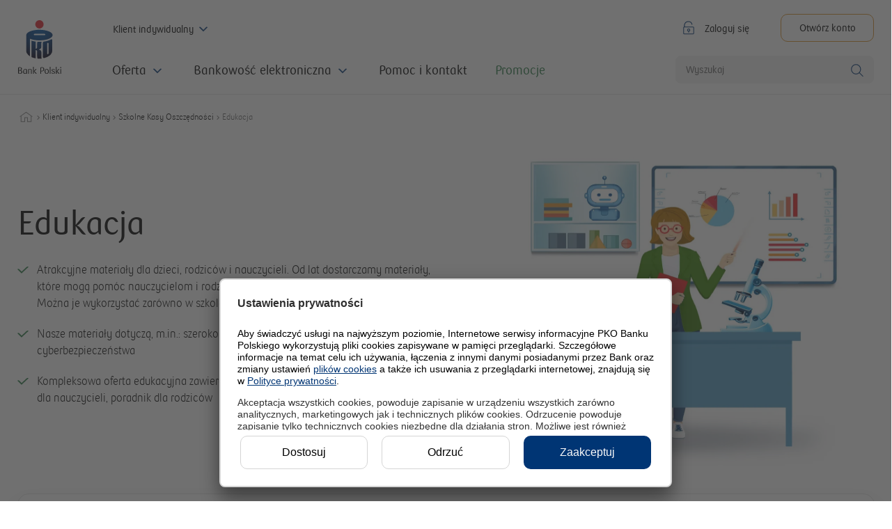

--- FILE ---
content_type: text/html; charset=utf-8
request_url: https://www.pkobp.pl/klient-indywidualny/szkolne-kasy-oszczednosci/edukacja
body_size: 116579
content:
<!DOCTYPE html><html lang="pl"><head><meta charSet="utf-8"/><meta name="viewport" content="initial-scale=1, width=device-width"/><meta id="redesign"/><script type="text/javascript">try{const a=t=>{return a=window,e=document,n="script",a[o="uetq"]=a[o]||[],r=function(){var e={ti:""+t,enableAutoSpaTracking:!0};e.q=a[o],a[o]=new UET(e),a[o].push("pageLoad")},(c=e.createElement(n)).src="//bat.bing.com/bat.js",c.async=1,c.onload=c.onreadystatechange=function(){var e=this.readyState;e&&"loaded"!==e&&"complete"!==e||(r(),c.onload=c.onreadystatechange=null)},void(e=e.getElementsByTagName(n)[0]).parentNode.insertBefore(c,e);var a,e,n,o,r,c};Object.defineProperty(window,"uetLoader",{value:a})}catch(e){console.error(e)}</script><meta name="p:domain_verify" content="486176bd1ea30b4b17305e2e042b878b"/><script id="dynamicData" type="text/javascript">
(function (d, y, n, a, m, i, c, s) {
    d[a]=d[a]||[];d[a] = m;
    s = "https://www.pkobp.pl/static/storage_api/dynamic.min.js"; 
    i = y.createElement(n); i.async = 1; i.src = s;
    c = y.getElementsByTagName(n)[0]; c.parentNode.insertBefore(i, c);
})(window, document, "script", "dynamicDataParams", [true, true, true]);
</script><script type="text/javascript">!function(e){try{Object.defineProperty(e,"cookieServiceDomain",{value:{getCookie:function(e){let t=e+"=",o=decodeURIComponent(document.cookie).split(";");for(let i=0;i<o.length;i++){let n=o[i];for(;" "==n.charAt(0);)n=n.substring(1);if(0==n.indexOf(t))return n.substring(t.length,n.length)}return""},setCookie:function(e,t){document.cookie=e+"="+t+";path=/"}}})}catch(t){console.info(t.message)}}(window);</script><script id="uc-gtm">
function gtag(){dataLayer.push(arguments)}window.dataLayer=window.dataLayer||[],window.addEventListener("ucEvent",function(e){if(e.detail&&"consent_status"==e.detail.event&&"explicit"==e.detail.type){var t,a,n={};for([t,a]of Object.entries({microsoft_analytics_storage:"Microsoft Clarity",microsoft_ad_storage:"Microsoft Advertising"}))e.detail.hasOwnProperty(a)&&(n[t]=e.detail[a]?"granted":"denied");switch(gtag("consent","update",n),window.dataLayer.push({event:"ClarityConsent"}),e.detail.action){case"onAcceptAllServices":document.cookie="3_RODO_FULL=true; path=/; secure=true; samesite=none; max-age=34560000;";break;case"onDenyAllServices":document.cookie="5_RODO_REJECTED=true; path=/; secure=true; samesite=none; max-age=34560000;";break;case"onUpdateServices":document.cookie="4_RODO_SETTINGS=true; path=/; secure=true; samesite=none; max-age=34560000;"}e.detail.ucCategory.essential&&(document.cookie="2_RODO_ESSENTIAL=true; path=/; secure=true; samesite=none; max-age=34560000;")}}),gtag("consent","default",{ad_storage:"denied",analytics_storage:"denied",microsoft_analytics_storage:"denied",microsoft_ad_storage:"denied",ad_user_data:"denied",ad_personalization:"denied",wait_for_update:2e3}),gtag("set","ads_data_redaction",!0),function(e,t,a,n){e[n]=e[n]||[],e[n].push({"gtm.start":(new Date).getTime(),event:"gtm.js"});e=t.getElementsByTagName(a)[0],n=t.createElement(a);n.async=!0,n.src="https://www.googletagmanager.com/gtm.js?id=GTM-NZQMN2W",e.parentNode.insertBefore(n,e)}(window,document,"script","dataLayer");
</script><script type="text/javascript">window.clarityModule={appendClarityScript:function(t){var t='!function(c,l,a,r,i,t,y){a[c]("metadata",(function(){a[c]("set","C_IS","0")}),!1,!0);if(a[c].v||a[c].t)return a[c]("event",c,"dup."+i.projectId);a[c].t=!0,(t=l.createElement(r)).async=!0,t.src="/static/front/clarity_scripts/js/clarity.js",(y=l.getElementsByTagName(r)[0]).parentNode.insertBefore(t,y),a[c]("start",i),a[c].q.unshift(a[c].q.pop()),a[c]("set","C_IS","0")}("clarity",document,window,"script",{"projectId":"'+t+'","upload":"https://v.clarity.ms/collect","expire":365,"cookies":["_uetmsclkid","_uetvid"],"track":false,"content":true,"unmask":["body"],"dob":2120});',e=document.createElement("script");e.type="text/javascript",e.id="clarityLoader",e.async=!0,e.append(t),document.getElementsByTagName("head")[0].appendChild(e)},unloadClarity:function(){delete window.clarity,document.getElementById("clarity").remove(),document.getElementById("clarityLoader").remove()}};</script><title>Edukacja</title><meta name="description" content="Edukacja"/><meta name="article:modified_time" content="2025-12-09T12:30:40.554746+01:00"/><meta name="robots" content="index, follow"/><link rel="canonical" href="https://www.pkobp.pl/klient-indywidualny/szkolne-kasy-oszczednosci/edukacja"/><script>window.pko = {"storage":{"dd_RRSO-EPG":"11,57%","dd_RRSO-EPG-PR":"<strong>Rzeczywista Roczna Stopa Oprocentowania (RRSO) wynosi 11,57%, całkowita kwota kredytu (bez kredytowanych kosztów): 14 700,00 zł, całkowita kwota do zapłaty: 16 443,58 zł, oprocentowanie stałe: 10,99%, całkowity koszt kredytu 1 743,58 zł (w tym: prowizja: 0,00 zł, odsetki: 1 743,58 zł), 23 miesięczne raty równe po 685,15 zł i ostatnia rata: 685,13 zł. Kalkulację przeprowadziliśmy 08.05.2025 r. na reprezentatywnym przykładzie. </strong>","[!RRSO-LO-BO]":"20,66%","dd_RRSO-KKMP":"16,83%","dd_RRSO-KH-PKO-S":"6,91%","dd_RRSO-KH-PKO-Z":"6,91%","dd_RRSO-KH-BH-S":"6,91%","dd_RRSO-KH-BH-Z":"6,91%","dd_RRSO-KHM":"6,89%","dd_RRSO-LO-BO":"20,66%","[!RRSO-KKMP]":"16,83%","dd_RRSO-EP-PR":"<strong>Rzeczywista Roczna Stopa Oprocentowania (RRSO) wynosi 16,09%. Całkowita kwota kredytu (bez kredytowanych kosztów) 27 300,00 zł. Całkowita kwota do zapłaty: 41 800,98 zł. Oprocentowanie zmienne: 15,00%. Całkowity koszt kredytu: 14 500,98 zł (w tym: prowizja: 0,00 zł, odsetki: 14 500,98 zł). 72 miesięczne raty równe po 571,83 zł i ostatnia rata: 629,22 zł. Kalkulację przeprowadziliśmy 04.12.2025 r. na reprezentatywnym przykładzie.</strong>","dd_RRSO-KMSR":"7,09%","dd_RRSO-PG-PR":"<strong>Rzeczywista Roczna Stopa Oprocentowania (RRSO) wynosi 11,57%. Całkowita kwota kredytu (bez kredytowanych kosztów): 14 300,00 zł. Całkowita kwota do zapłaty: 15 994,71 zł. Oprocentowanie stałe: 10,99%. Całkowity koszt kredytu 1 694,71 zł (w tym: prowizja: 0,00 zł, odsetki: 1 694,71 zł). 23 miesięczne raty równe po 666,51 zł i ostatnia rata: 664,98 zł. Kalkulację przeprowadziliśmy 04.09.2025 r. na reprezentatywnym przykładzie. </strong>","[!RRSO-BK]":"4,31%","[!RRSO-PG]":"11,57%","dd_RRSO-KH-PR-PKO-S":"<strong>Rzeczywista Roczna Stopa Oprocentowania (RRSO)</strong> dla wypłaconego jednorazowo kredytu Własny Kąt hipoteczny w PKO Banku Polskim zabezpieczonego hipoteką wynosi <strong>6,91%</strong> przy następujących założeniach: okres obowiązywania umowy: 25 lat; całkowita kwota kredytu \n(bez kredytowanych kosztów) 375 000 zł; LTV (kwota kredytu do wartości zabezpieczenia) 61,4%; oprocentowanie stałe: 6,04%/rok (do 5. roku z uwzględnieniem obniżenia o 0,2 p.p.), na które składa się 5-letnia stała stopa bazowa 4,21%/rok z 4.12.2025 r. i marża 1,83%; a następnie oprocentowanie zmienne 6,24%/rok \n(od 6. roku do końca okresu oprocentowania), na które składa się wskaźnik referencyjny WIBOR 6M 4,21%/rok (przy założeniu, że WIBOR 6M odpowiada\n5-letniej stałej stopie bazowej) i marża 2,03%; całkowity koszt kredytu 394 744,81 zł, w tym prowizja 0%, odsetki 362 087,72 zł, ubezpieczenie nieruchomości \n7 500 zł (za cały okres kredytowania, dla ubezpieczenia oferowanego za pośrednictwem PKO Banku Polskiego), ocena wartości nieruchomości mającej stanowić zabezpieczenie kredytu 400 zł, PCC 19 zł, ROR (Konto za Zero) 0 zł (za cały okres kredytowania; w związku z deklaracją systematycznych wpływów minimum \n3 000 zł na ROR), ubezpieczenie na życie 24 738,09 zł (za cały okres kredytowania); całkowita kwota do zapłaty 769 744,81 zł, płatna w 300 ratach annuitetowych (równych) miesięcznych, przy czym pierwsze 60 rat wynosi 2 426,83 zł, od 6. roku kolejne raty wynoszą 2 465,50 zł i ostatnia rata 2 223,42 zł. Kalkulacja została dokonana na 4.12.2025 r. na reprezentatywnym przykładzie dla oferty specjalnej ważnej do 31.12.2025 r.","dd_RRSO-PK-PR":"<strong>Rzeczywista Roczna Stopa Oprocentowania (RRSO) wynosi 12,14%. Całkowita kwota kredytu (bez kredytowanych kosztów): 36 400,00 zł. Całkowita kwota do zapłaty: 53 622,94 zł. Oprocentowanie zmienne: 11,50%. Całkowity koszt kredytu: 17 222,94 zł (w tym: prowizja: 0,00 zł, odsetki: 17 222,94 zł). 85 miesięcznych rat równych po 620,40 zł i ostatnia rata: 888,52 zł. Kalkulację przeprowadziliśmy 18.11.2025 r. na reprezentatywnym przykładzie. </strong>","[!RRSO-PK]":"12,14%","[!RRSO-LO]":"21,84%","[!RRSO-KHM]":"6,89%","dd_RRSO-PH":"8,62%","[!RRSO-KH-BH-Z]":"6,91%","[!RRSO-KH-PKO]":"6,91%","dd_RRSO-LO-KI-PR":"<strong>Rzeczywista Roczna Stopa Oprocentowania (RRSO) wynosi 21,84%, całkowita kwota kredytu 4 000 zł, całkowita kwota do zapłaty 4 432,40 zł, oprocentowanie zmienne 15,00%/rok, całkowity koszt kredytu 432,40 zł (w tym: prowizja 100 zł (2,5%), odsetki 332,40 zł), 12 miesięcznych rat równych po 361,03 zł. Kalkulacja została dokonana na dzień 4.12.2025 roku na reprezentatywnym przykładzie. Do obliczenia powyższych parametrów przyjęto, że limit w wysokości 4 000 zł został wykorzystany jednorazowo w całości, bez użycia karty płatniczej, w dniu postawienia go do dyspozycji Kredytobiorcy w PKO Koncie za Zero, a opłata za prowadzenie Konta wynosi 0 zł miesięcznie.</strong>","[!RRSO-EP]":"16,09%","dd_RRSO-LO-KDR-PR":"<sup>2</sup> <strong>Rzeczywista Roczna Stopa Oprocentowania (RRSO) wynosi 18,92%, całkowita kwota kredytu 4000 zł, całkowita kwota do zapłaty 4 382,39 zł oprocentowanie zmienne 15,00%/rok, całkowity koszt kredytu 393,73 zł (w tym: prowizja 50 zł (1,25%), odsetki 332,39 zł), 12 miesięcznych rat równych po 361,03 zł. Kalkulacja została dokonana na dzień 4.12.2025 roku na reprezentatywnym przykładzie. Do obliczenia powyższych parametrów przyjęto, że limit w wysokości 4000 zł został wykorzystany jednorazowo w całości, bez użycia karty płatniczej, w dniu postawienia go do dyspozycji Kredytobiorcy w PKO Koncie za Zero, a opłata za prowadzenie Konta wynosi 0 zł miesięcznie.</strong>","dd_RRSO-LO-KI":"21,84%","[!RRSO-KH-BH]":"6,91%","[!RRSO-KH-PKO-Z]":"6,91%","[!RRSO-PH]":"8,62%","[!RRSO-KMSR]":"7,09%","[!RRSO-EPG]":"11,57%","dd_RRSO-PG":"11,57%","[!RRSO-KP]":"12,57%","dd_RRSO-KH-PR-BH-S":"<strong>Rzeczywista Roczna Stopa Oprocentowania (RRSO)</strong> dla wypłaconego jednorazowo kredytu Własny Kąt hipoteczny w PKO Banku Hipotecznym SA zabezpieczonego hipoteką wynosi <strong>6,91%</strong> przy następujących założeniach: okres obowiązywania umowy: 25 lat; całkowita kwota kredytu (bez kredytowanych kosztów) 357 520 zł; LTV (kwota kredytu do wartości zabezpieczenia) 61,30%; oprocentowanie zmienne ze stałą stopą procentową 6,04%/rok (do 5. Roku\nz uwzględnieniem obniżenia o 0,2 p.p.), na które składa się 5-letnia stała stopa bazowa 4,21%/rok z 4.12.2025 r. i marża 1,83 p.p., a następnie oprocentowanie zmienne 6,24%/rok (od 6. roku do końca okresu oprocentowania), na które składa się wskaźnik referencyjny WIBOR 6M 4,21%/rok (przy założeniu, że WIBOR 6M odpowiada 5-letniej stałej stopie bazowej) i marża 2,03 p.p.; całkowity koszt kredytu 376 362,35 zł, w tym: prowizja 0%, odsetki 345 207,97 zł, ubezpieczenie nieruchomości 7 150,50 zł (za cały okres kredytowania, dla ubezpieczenia oferowanego za pośrednictwem PKO Banku Polskiego); ocena wartości nieruchomości mającej stanowić zabezpieczenie kredytu\n400 zł, PCC 19 zł; ROR (Konto za Zero) 0 zł (za cały okres kredytowania; w związku z deklaracją systematycznych wpływów minimum 3 000 zł na ROR w PKO Banku Polskim); ubezpieczenie na życie 23 584,88 zł (za cały okres kredytowania dla ubezpieczenia oferowanego za pośrednictwem PKO Banku Polskiego); całkowita kwota do zapłaty \n733 882,35 zł, płatna w 300 ratach annuitetowych (równych) miesięcznych, przy czym pierwsze 60 rat wynosi 2 313,71 zł, od 6. roku kolejne raty wynoszą 2 350,58 zł i ostatnia rata 2 116,75 zł. \nKalkulacja została dokonana na dzień 4.12.2025 r. na reprezentatywnym przykładzie dla oferty specjalnej ważnej do 31.12.2025 r.","dd_RRSO-PH-PR-S":"<strong>Rzeczywista Roczna Stopa Oprocentowania (RRSO)</strong> dla wypłaconej jednorazowo pożyczki hipotecznej w PKO Banku Polskim zabezpieczonej hipoteką <strong>8,62%</strong> przy następujących założeniach: okres obowiązywania umowy: 20 lat; całkowita kwota pożyczki (bez kredytowanych kosztów) 314 850 zł, LTV (kwota kredytu do wartości zabezpieczenia) 35,2%, oprocentowanie stałe: 7,65%/rok (do 5. roku z uwzględnieniem obniżenia o 0,2 p.p.), na które składa się 5-letnia stała stopa bazowa 4,21%/rok z 4.12.2025 r. oraz marża 3,44%, a następnie oprocentowanie zmienne 7,85%/rok (od 6. roku do końca okresu oprocentowania), na które składa się wskaźnik referencyjny WIBOR 6M 4,21% (przy założeniu, że WIBOR 6M odpowiada 5-letniej stałej stopie bazowej) oraz marża 3,64%; całkowity koszt kredytu 328 700,07 zł, w tym: prowizja 0%, odsetki 306 571,55 zł, ubezpieczenie nieruchomości 5 037,60 zł (za cały okres kredytowania, dla ubezpieczenia oferowanego za pośrednictwem PKO BP), ocena wartości nieruchomości mającej stanowić zabezpieczenie pożyczki 400 zł, PCC 19 zł; ROR (Konto za Zero) 0 zł (za cały okres kredytowania; w związku z deklaracją systematycznych wpływów minimum 3 000 zł na ROR); ubezpieczenie na życie (za cały okres kredytowania) 16 671,92 zł; całkowita kwota do zapłaty 643 550,07 zł, płatna w 240 ratach annuitetowych (równych) miesięcznych przy czym pierwsze 60 rat wynosi 2 566,99 zł, od 6. roku kolejne raty wynoszą 2 597,67 zł i ostatnia rata 2 419,22 zł. Kalkulacja została dokonana na 4.12.2025 r. na reprezentatywnym przykładzie dla oferty specjalnej ważnej do 31.12.2025 r.","dd_RRSO-PK":"12,14%","[!RRSO-PGPROMO]":"14,89%","[!RRSO-KKI]":"17,06%","dd_RRSO-EP":"16,09%","dd_RRSO-KKI":"17,06%","dd_RRSO-KKP":"18,57%","[!RRSO-KKP]":"18,57%","dd_RRSO-BK-PR":"<strong>Rzeczywista Roczna Stopa Oprocentowania (RRSO) dla wypłaconego jednorazowo Bezpiecznego kredytu 2% w PKO Banku Polskim zabezpieczonego hipoteką wynosi 4,31% przy następujących założeniach: okres obowiązywania umowy: 25 lat; całkowita kwota kredytu (bez kredytowanych kosztów) 290 000 zł, LTV (kwota kredytu do wartości zabezpieczenia) 96,3%, oprocentowanie stałe przez pierwsze 5 lat: 7,02%/rok, na które składa się 5-letnia stała stopa bazowa 5,02%/rok, marża 2%, następnie na drugi 5 letni okres oprocentowanie stałe 7,67%, na które składa się 5-letnia stała stopa bazowa 5,67%/rok i marża 2%, a następnie oprocentowanie zmienne 7,67%/rok (od 11. roku do końca okresu oprocentowania), na które składa się wskaźnik referencyjny WIBOR 6M 5,67%/rok z dnia 09.11.2023 r. i marża 2%; całkowity koszt kredytu 184 704,44 zł, w tym prowizja za udzielenie kredytu 1,7%, tj. 4 930 zł, opłata prowizyjna dla BGK za udzielenie gwarancji 490,86 zł; odsetki 172 573,72 zł, ubezpieczenie nieruchomości 5 800 zł (za cały okres kredytowania, dla ubezpieczenia oferowanego za pośrednictwem PKO Banku Polskiego), ocena wartości nieruchomości mającej stanowić zabezpieczenie kredytu 400 zł, PCC 19 zł; całkowita kwota do zapłaty 474 704,44 zł, płatna w 300 ratach: malejących w okresie stosowania dopłat oraz ratach annuitetowych (równych) miesięcznych po tym okresie, przy czym pierwsza rata malejąca z dopłatą wyniesie 1 426,76 zł, od 11. roku raty annuitetowe (równe) wyniosą po 1 630,69 zł i ostatnia rata wyniesie 1 442,25 zł. Kalkulacja została dokonana na dzień 10.11.2023 r. na reprezentatywnym przykładzie.</strong>","dd_RRSO-PG-KDR-PR":"<sup>3</sup> Rzeczywista Roczna Stopa Oprocentowania (RRSO) wynosi 12,69%. Całkowita kwota kredytu (bez kredytowanych kosztów) 12 200,00 zł. Całkowita kwota do zapłaty: 16 651,63 zł. Oprocentowanie zmienne: 11,99%. Całkowity koszt kredytu: 4 451,63 zł (w tym: prowizja: 0,00 zł, odsetki: 4 451,63 zł). 64 miesięcznych rat równych po 254,90 zł i ostatnia rata: 338,16 zł. Kalkulację przeprowadziliśmy 18.11.2025 r. na reprezentatywnym przykładzie.","dd_RRSO-KKMP-PR":"<strong>Rzeczywista Roczna Stopa Oprocentowania (RRSO) wynosi 16,83%, całkowita kwota kredytu 40 000 zł, całkowita kwota do zapłaty 43 473,99 zł, oprocentowanie zmienne 15%/rok, całkowity koszt kredytu 3473,99 zł (w tym: opłata za obsługę karty kredytowej 300 zł, odsetki 3323,99 zł, obligatoryjne ubezpieczenie na życie 0 zł), 12 miesięcznych rat równych po 3622,83 zł. Kalkulacja została dokonana na dzień 4.12.2025 r. na reprezentatywnym przykładzie. Do obliczenia powyższych parametrów przyjęto, że limit w wysokości 40 000 zł został wykorzystany jednorazowo w całości poprzez dokonanie transakcji bezgotówkowej przy fizycznym użyciu karty (z wyłączeniem polecenia przelewu, polecenia przelewu wewnętrznego i transakcji dokonanych w punktach oznaczonych jako kasyna gry, salony gier, zakłady bukmacherskie, loterie i totalizatory) w miesiącu, w którym klient ją otrzymał.</strong>","dd_RRSO-KMSR-PR":"<strong>Rzeczywista Roczna Stopa Oprocentowania (RRSO)</strong> dla wypłaconego jednorazowo kredytu mieszkaniowego ze spłatą rodzinną w PKO Banku Polskim zabezpieczonego hipoteką wynosi <strong>7,09%</strong> przy następujących założeniach: okres obowiązywania umowy: 25 lat; całkowita kwota kredytu (bez kredytowanych kosztów) 352 000 zł; LTV (kwota kredytu do wartości zabezpieczenia) 90,9%; oprocentowanie stałe: 6,20%/rok (do 5. roku z uwzględnieniem obniżenia o 0,2 p.p.), na które składa się 5-letnia stała stopa bazowa 4,21%/rok z 4.12.2025 r. i marża 1,99%, a następnie oprocentowanie zmienne 6,40%/rok \n(od 6. roku do końca okresu oprocentowania), na które składa się wskaźnik referencyjny WIBOR 6M 4,21%/rok (przy założeniu, że WIBOR 6M odpowiada 5-letniej stałej stopie bazowej) i marża 2,19%; całkowity koszt kredytu 381 548,61 zł, w tym prowizja za udzielenie kredytu 0%, prowizja dla BGK za udzielenie gwarancji 422,09 zł; odsetki 350 337,91 zł, ubezpieczenie nieruchomości 7 040 zł (za cały okres kredytowania, dla ubezpieczenia oferowanego za pośrednictwem PKO Banku Polskiego), ocena wartości nieruchomości mającej stanowić zabezpieczenie kredytu 400 zł, PCC 19 zł, ubezpieczenie na życie (za cały okres kredytowania) \n23 329,61 zł; całkowita kwota do zapłaty 733 548,61 zł, płatna w  ratach annuitetowych (równych) miesięcznych, przy czym w okresie pierwszych 5. lat raty wyniosą po 2 312,64 zł, od 6. roku po 2 349,25 zł i ostatnia rata wyniesie 2 108,76 zł. Kalkulacja została dokonana na 4.12.2025 r. na reprezentatywnym przykładzie dla oferty specjalnej ważnej do 31.12.2025 r.","dd_RRSO-KKP-PR":"<strong>Rzeczywista Roczna Stopa Oprocentowania (RRSO) wynosi 18,57% całkowita kwota kredytu 10 000 zł, całkowita kwota do zapłaty 10 951 zł oprocentowanie zmienne 15%/rok, całkowity koszt kredytu 951 zł (w tym: opłata za obsługę karty kredytowej 80 zł, odsetki 831 zł, obligatoryjne ubezpieczenie na życie 120 zł), 12 miesięcznych rat równych po 912,58 zł. Kalkulacja została dokonana na dzień 4.12.2025 r. na reprezentatywnym przykładzie. Do obliczenia powyższych parametrów przyjęto, że limit w wysokości 10 000 zł został wykorzystany jednorazowo w całości poprzez dokonanie transakcji bezgotówkowej (z wyłączeniem polecenia przelewu, polecenia przelewu wewnętrznego i transakcji dokonanych w punktach oznaczonych jako kasyna gry, salony gier, zakłady bukmacherskie, loterie i totalizatory) w miesiącu, w którym klient ją otrzymał.</strong>","dd_RRSO-LO-BO-PR":"<strong>Rzeczywista Roczna Stopa Oprocentowania (RRSO) wynosi 20,66%, całkowita kwota kredytu 11 400 zł, całkowita kwota do zapłaty 12 575,34 zł, oprocentowanie zmienne 15,00%/rok, całkowity koszt kredytu 1 157,34 zł (w tym: prowizja 228 zł (2%), odsetki 947,34 zł), 12 miesięcznych rat równych po 1 028,95 zł. Kalkulacja została dokonana na dzień 4.12.2025 roku na reprezentatywnym przykładzie. Do obliczenia powyższych parametrów przyjęto, że limit w wysokości 11 400 zł został wykorzystany jednorazowo w całości, bez użycia karty płatniczej, w dniu postawienia go do dyspozycji Kredytobiorcy w Koncie Aurum, a opłata za prowadzenie Konta wynosi 0 zł miesięcznie w przypadku gdy wpływy na rachunek w ostatnim miesiącu wynoszą min. 9 000 zł lub średnie miesięczne saldo aktywów na produktach to min. 150 000 zł, w przeciwnym razie miesięczna opłata za prowadzenie konta wynosi 40 zł.</strong>","dd_RRSO-KKI-PR":"<strong>Rzeczywista Roczna Stopa Oprocentowania (RRSO) wynosi 17,06%, całkowita kwota kredytu 100 000 zł, całkowita kwota do zapłaty 108 809,97 zł, oprocentowanie zmienne 15%/rok, całkowity koszt kredytu 8809,97 zł (w tym: opłata za obsługę karty kredytowej 1000 zł, odsetki 8309,97 zł, obligatoryjne ubezpieczenie na życie 0 zł), 12 miesięcznych rat równych po 9067,50 zł. Kalkulacja została dokonana na dzień 4.12.2025 r. na reprezentatywnym przykładzie. Do obliczenia powyższych parametrów przyjęto, że limit w wysokości 100 000 zł został wykorzystany jednorazowo w całości poprzez dokonanie transakcji bezgotówkowej przy fizycznym użyciu karty (z wyłączeniem polecenia przelewu, polecenia przelewu wewnętrznego i transakcji dokonanych w punktach oznaczonych jako kasyna gry, salony gier, zakłady bukmacherskie, loterie i totalizatory) w miesiącu, w którym klient ją otrzymał.</strong>","dd_RRSO-KH-PR-BH-Z":"<strong>Rzeczywista Roczna Stopa Oprocentowania (RRSO)</strong> dla wypłaconego jednorazowo kredytu Własny Kąt hipoteczny w PKO Banku Hipotecznym SA zabezpieczonego hipoteką wynosi <strong>6,91%</strong> przy następujących założeniach: okres obowiązywania umowy: 25 lat; całkowita kwota kredytu (bez kredytowanych kosztów) 357 520 zł; LTV (kwota kredytu do wartości zabezpieczenia) 61,30%; oprocentowanie zmienne ze stałą stopą procentową 6,04%/rok (do 5. Roku\nz uwzględnieniem obniżenia o 0,2 p.p.), na które składa się 5-letnia stała stopa bazowa 4,21%/rok z 4.12.2025 r. i marża 1,83 p.p., a następnie oprocentowanie zmienne 6,24%/rok (od 6. roku do końca okresu oprocentowania), na które składa się wskaźnik referencyjny WIBOR 6M 4,21%/rok (przy założeniu, że WIBOR 6M odpowiada 5-letniej stałej stopie bazowej) i marża 2,03 p.p.; całkowity koszt kredytu 376 362,35 zł, w tym: prowizja 0%, odsetki 345 207,97 zł, ubezpieczenie nieruchomości 7 150,50 zł (za cały okres kredytowania, dla ubezpieczenia oferowanego za pośrednictwem PKO Banku Polskiego); ocena wartości nieruchomości mającej stanowić zabezpieczenie kredytu\n400 zł, PCC 19 zł; ROR (Konto za Zero) 0 zł (za cały okres kredytowania; w związku z deklaracją systematycznych wpływów minimum 3 000 zł na ROR w PKO Banku Polskim); ubezpieczenie na życie 23 584,88 zł (za cały okres kredytowania dla ubezpieczenia oferowanego za pośrednictwem PKO Banku Polskiego); całkowita kwota do zapłaty \n733 882,35 zł, płatna w 300 ratach annuitetowych (równych) miesięcznych, przy czym pierwsze 60 rat wynosi 2 313,71 zł, od 6. roku kolejne raty wynoszą 2 350,58 zł i ostatnia rata 2 116,75 zł. \nKalkulacja została dokonana na dzień 4.12.2025 r. na reprezentatywnym przykładzie dla oferty specjalnej ważnej do 31.12.2025 r.","dd_RRSO-KH-PR-PKO-Z":"<strong>Rzeczywista Roczna Stopa Oprocentowania (RRSO)</strong> dla wypłaconego jednorazowo kredytu Własny Kąt hipoteczny w PKO Banku Polskim zabezpieczonego hipoteką wynosi <strong>6,91%</strong> przy następujących założeniach: okres obowiązywania umowy: 25 lat; całkowita kwota kredytu (bez kredytowanych kosztów) 375 000 zł; LTV (kwota kredytu do wartości zabezpieczenia) 61,4%; oprocentowanie stałe: 6,04%/rok (do 5. roku z uwzględnieniem obniżenia o 0,2 p.p.), na które składa się 5-letnia stała stopa bazowa 4,21%/rok z 4.12.2025 r. i marża 1,83%; a następnie oprocentowanie zmienne 6,24%/rok \n(od 6. roku do końca okresu oprocentowania), na które składa się wskaźnik referencyjny WIBOR 6M 4,21%/rok (przy założeniu, że WIBOR 6M odpowiada\n5-letniej stałej stopie bazowej) i marża 2,03%; całkowity koszt kredytu 394 744,81 zł, w tym prowizja 0%, odsetki 362 087,72 zł, ubezpieczenie nieruchomości \n7 500 zł (za cały okres kredytowania, dla ubezpieczenia oferowanego za pośrednictwem PKO Banku Polskiego), ocena wartości nieruchomości mającej stanowić zabezpieczenie kredytu 400 zł, PCC 19 zł, ROR (Konto za Zero) 0 zł (za cały okres kredytowania; w związku z deklaracją systematycznych wpływów minimum \n3 000 zł na ROR), ubezpieczenie na życie 24 738,09 zł (za cały okres kredytowania); całkowita kwota do zapłaty 769 744,81 zł, płatna w 300 ratach annuitetowych (równych) miesięcznych, przy czym pierwsze 60 rat wynosi 2 426,83 zł, od 6. roku kolejne raty wynoszą 2 465,50 zł i ostatnia rata 2 223,42 zł. Kalkulacja została dokonana na 4.12.2025 r. na reprezentatywnym przykładzie dla oferty specjalnej ważnej do 31.12.2025 r.","dd_RRSO-KHM-PR":"<strong>Rzeczywista Roczna Stopa Oprocentowania (RRSO)</strong> dla wypłaconego jednorazowo kredytu hipotecznego MIX w PKO Banku Polskim zabezpieczonego hipoteką wynosi <strong>6,89%</strong> przy następujących założeniach: okres obowiązywania umowy: 25 lat; całkowita kwota kredytu \n(bez kredytowanych kosztów) 354 738 zł, LTV (kwota kredytu do wartości zabezpieczenia) 49,8%, oprocentowanie stałe: 6,01%/rok (do 5. roku z uwzględnieniem obniżenia o 0,2 p.p.), na które składa się 5-letnia stała stopa bazowa 4,21%/rok z 4.12.2025 r. oraz marża 1,8% a następnie oprocentowanie zmienne 6,21%/rok \n(od 6. roku do końca okresu oprocentowania), na które składa się wskaźnik referencyjny WIBOR 6M 4,21% (przy założeniu, że WIBOR 6M odpowiada\n5-letniej stałej stopie bazowej) oraz marża 2%; całkowity koszt kredytu 371 749,28 zł, w tym: prowizja 0%, odsetki 340 554,66 zł, ubezpieczenie nieruchomości\n7 094,75 zł (za cały okres kredytowania, dla ubezpieczenia oferowanego za pośrednictwem PKO Banku Polskiego); ocena wartości nieruchomości mającej stanowić zabezpieczenie kredytu 700 zł, PCC 19 zł; ROR (Konto za Zero) 0 zł (za cały okres kredytowania; w związku z deklaracją systematycznych wpływów minimum\n3 000 zł na ROR); ubezpieczenie na życie (za cały okres kredytowania) 23 380,87 zł, całkowita kwota do zapłaty 726 487,28 zł, płatna w 300 ratach annuitetowych (równych) miesięcznych, przy czym pierwsze 60 rat wynosi 2 289,18 zł, od 6. roku kolejne raty wynoszą 2 325,71 zł i ostatnia rata 2 097,17 zł. Kalkulacja została dokonana na 4.12.2025 r. na reprezentatywnym przykładzie dla oferty specjalnej ważnej do 31.12.2025 r.","dd_RRSO-KHM-PR-S":"<strong>Rzeczywista Roczna Stopa Oprocentowania (RRSO)</strong> dla wypłaconego jednorazowo kredytu hipotecznego MIX w PKO Banku Polskim zabezpieczonego hipoteką wynosi <strong>6,89%</strong> przy następujących założeniach: okres obowiązywania umowy: 25 lat; całkowita kwota kredytu \n(bez kredytowanych kosztów) 354 738 zł, LTV (kwota kredytu do wartości zabezpieczenia) 49,8%, oprocentowanie stałe: 6,01%/rok (do 5. roku z uwzględnieniem obniżenia o 0,2 p.p.), na które składa się 5-letnia stała stopa bazowa 4,21%/rok z 4.12.2025 r. oraz marża 1,8% a następnie oprocentowanie zmienne 6,21%/rok \n(od 6. roku do końca okresu oprocentowania), na które składa się wskaźnik referencyjny WIBOR 6M 4,21% (przy założeniu, że WIBOR 6M odpowiada\n5-letniej stałej stopie bazowej) oraz marża 2%; całkowity koszt kredytu 371 749,28 zł, w tym: prowizja 0%, odsetki 340 554,66 zł, ubezpieczenie nieruchomości\n7 094,75 zł (za cały okres kredytowania, dla ubezpieczenia oferowanego za pośrednictwem PKO Banku Polskiego); ocena wartości nieruchomości mającej stanowić zabezpieczenie kredytu 700 zł, PCC 19 zł; ROR (Konto za Zero) 0 zł (za cały okres kredytowania; w związku z deklaracją systematycznych wpływów minimum\n3 000 zł na ROR); ubezpieczenie na życie (za cały okres kredytowania) 23 380,87 zł, całkowita kwota do zapłaty 726 487,28 zł, płatna w 300 ratach annuitetowych (równych) miesięcznych, przy czym pierwsze 60 rat wynosi 2 289,18 zł, od 6. roku kolejne raty wynoszą 2 325,71 zł i ostatnia rata 2 097,17 zł. Kalkulacja została dokonana na 4.12.2025 r. na reprezentatywnym przykładzie dla oferty specjalnej ważnej do 31.12.2025 r.","dd_RRSO-PH-PR":"<strong>Rzeczywista Roczna Stopa Oprocentowania (RRSO)</strong> dla wypłaconej jednorazowo pożyczki hipotecznej w PKO Banku Polskim zabezpieczonej hipoteką <strong>8,62%</strong> przy następujących założeniach: okres obowiązywania umowy: 20 lat; całkowita kwota pożyczki (bez kredytowanych kosztów) 314 850 zł, LTV (kwota kredytu do wartości zabezpieczenia) 35,2%, oprocentowanie stałe: 7,65%/rok (do 5. roku z uwzględnieniem obniżenia o 0,2 p.p.), na które składa się 5-letnia stała stopa bazowa 4,21%/rok z 4.12.2025 r. oraz marża 3,44%, a następnie oprocentowanie zmienne 7,85%/rok (od 6. roku do końca okresu oprocentowania), na które składa się wskaźnik referencyjny WIBOR 6M 4,21% (przy założeniu, że WIBOR 6M odpowiada 5-letniej stałej stopie bazowej) oraz marża 3,64%; całkowity koszt kredytu 328 700,07 zł, w tym: prowizja 0%, odsetki 306 571,55 zł, ubezpieczenie nieruchomości 5 037,60 zł (za cały okres kredytowania, dla ubezpieczenia oferowanego za pośrednictwem PKO BP), ocena wartości nieruchomości mającej stanowić zabezpieczenie pożyczki 400 zł, PCC 19 zł; ROR (Konto za Zero) 0 zł (za cały okres kredytowania; w związku z deklaracją systematycznych wpływów minimum 3 000 zł na ROR); ubezpieczenie na życie (za cały okres kredytowania) 16 671,92 zł; całkowita kwota do zapłaty 643 550,07 zł, płatna w 240 ratach annuitetowych (równych) miesięcznych przy czym pierwsze 60 rat wynosi 2 566,99 zł, od 6. roku kolejne raty wynoszą 2 597,67 zł i ostatnia rata 2 419,22 zł. Kalkulacja została dokonana na 4.12.2025 r. na reprezentatywnym przykładzie dla oferty specjalnej ważnej do 28.02.2026 r."}}</script><script type="application/ld+json">{"@context":"https://schema.org","@type":"BreadcrumbList","itemListElement":[{"@type":"ListItem","position":1,"name":"PKO Bank Polski","item":"https://www.pkobp.pl"},{"@type":"ListItem","position":2,"name":"Klient indywidualny","item":"https://www.pkobp.pl/klient-indywidualny"},{"@type":"ListItem","position":3,"name":"Szkolne Kasy Oszczędności","item":"https://www.pkobp.pl/klient-indywidualny/szkolne-kasy-oszczednosci"},{"@type":"ListItem","position":4,"name":"Edukacja"}]}</script><meta name="next-head-count" content="16"/><link rel="shortcut icon" href="/static/redesign/_front/_img/_layout/favicon_new.png"/><link rel="apple-touch-icon" href="/static/redesign/_front/_img/_layout/favicon_new.png"/><meta name="msapplication-TileColor" content="#3074D5"/><meta name="theme-color" content="#003574"/><style data-emotion="tss-global 0"></style><style data-emotion="tss-global tlsu5l-PKOBPTypography-span">html{-webkit-font-smoothing:antialiased;-moz-osx-font-smoothing:grayscale;box-sizing:border-box;-webkit-text-size-adjust:100%;}*,*::before,*::after{box-sizing:inherit;}strong,b{font-weight:700;}body{margin:0;color:#000000;font-size:18px;line-height:1.3333333333333333;font-family:pkobp,Helvetica,Arial,sans-serif;font-weight:400;background-color:#ffffff;}@media (min-width:900px){body{font-size:16px;line-height:1.5;}}@media print{body{background-color:#fff;}}body::backdrop{background-color:#ffffff;}</style><style data-emotion="tss 1cqapj-PKOBPSkiplink-skiplink w2fgsg-PKOBPVisuallyHidden-root j1fy4m 1ndk1zt 1g7aj4n-PKOBPMenuDesktop-menu 1qtvhz6-PKOBPMenuDesktop-container tt7kyr-PKOBPMenuDesktop-logoAndPositionsContainer lmreqi-PKOBPMenuDesktop-logoContainer 9craoy-PKOBPMenuLogo-logo 1cesist-PKOBPMenuDesktop-positionsContainer 1fcp6v2-PKOBPMenuDesktop-mainPositionsContainer 1wq4cci-PKOBPMenuMainPositions-nav-PKOBPMenuMainPositions-nav__withSelect a3lrig-PKOBPMenuButtonSelect-button 1ujf0il-PKOBPMenuDesktop-nestedPositionsContainer 2aik5y-PKOBPMenuNestedPositions-dropdownButton 1iv65n7-PKOBPMenuNestedPositions-container 1ebtftc-PKOBPMenuNestedPositions-link-PKOBPMenuNestedPositions-link__withDropdown lzwshb-PKOBPMenuDropdownLayer-container 1qc6ar5-PKOBPMenuDropdownLayer-inner 13lo9b3-PKOBPMenuDropdownLayer-layout 1adaqcm-PKOBPMenuDropdownLayer-grid hg9pqh-PKOBPMenuDropdownTile-grid h4l9t4-PKOBPCard-card-PKOBPCard-card__isLink-PKOBPMenuDropdownTile-card fuv6do-PKOBPMenuDropdownTile-cardInner zxgbzp-PKOBPMenuDropdownTile-inner 1otq83v-PKOBPTypography-span-PKOBPMenuDropdownTile-title xmqeg1-PKOBPMenuDropdownTile-mobileArrow 10zgbq-PKOBPMenuDropdownTile-buttonContainer 1lrbv2i-PKOBPButton-root-PKOBPButton-primary-PKOBPMenuDropdownTile-btn-PKOBPMenuDropdownTile-btn__primary 8wvoft-PKOBPMenuNestedPositions-link 1m4vary-PKOBPMenuNestedPositions-link-PKOBPMenuNestedPositions-link__highlighted mleu2b-PKOBPMenuDesktop-actionsContainer enk1cl-PKOBPMenuDesktop-loginAndCtaContainer-PKOBPMenuDesktop-loginAndCtaContainer__onlyCta 1kxaxuh-PKOBPMenuDesktop-langContainer 14k5m8v-PKOBPMenuLoginButton-btn 10ruqhy-PKOBPMenuLoginButton-text 18k6m12-PKOBPButton-root-PKOBPButton-secondarySales-PKOBPMenuDesktop-cta hx3f0k-PKOBPMenuDesktop-outerSearchboxContainer 8ut64c-PKOBPMenuDesktop-searchboxContainer 18rnbht-PKOBPMenuSearchInput-input m8pjrh-PKOBPMenuSearchInput-searchIcon 8rjhcr-PKOBPMenuSearchInput-inputContainer qjhgjx 15ialfo-PKOBPBreadcrumbs-link s3vzrq-PKOBPBreadcrumbs-link__isHomeIcon moyma5-PKOBPBreadcrumbs-link__isLast 1a05wn0-PKOBPBreadcrumbs-container 17sveof-PKOBPHeroBanner-root zilarf-PKOBPHeroBannerSlide-wysiwyg 6i9rrl-PKOBPHeroBannerSlide-slide 15526yy-PKOBPHeroBannerSlide-col-PKOBPHeroBannerSlide-image-PKOBPHeroBannerSlide-imageMaskRounded-PKOBPHeroBannerSlide-imageSlideShort 18zn0gd-PKOBPImgFront-container h9jd2e-PKOBPImgFront-img 108vth8-PKOBPHeroBannerSlide-col tcjmy-PKOBPTypography-h1-PKOBPHeroBannerSlide-content 1o1b33a-PKOBPTypography-h1-PKOBPTypography-h3-PKOBPSectionHeader-align__center 71hfl6-PKOBPMeetapp-container-PKOBPMeetapp-container__isRounded 1nsvbfb-PKOBPMeetappImage-container-PKOBPMeetappImage-container__isRounded fwrgp-PKOBPMeetappImage-inner gks8mq-PKOBPImage-container 1vy0zyx-PKOBPMeetapp-typographyContainer lt9qg6-PKOBPMeetappHeader-headerContainer k3aiun-PKOBPTypography-h2-PKOBPTypography-size0-PKOBPMeetappHeader-title 1rbgn9w-PKOBPTypography-body2 fk70mw-PKOBPDocuments-container wl5sk1-PKOBPTypography-h2-PKOBPTypography-h3-PKOBPDocuments-title__group rxodv-PKOBPDocuments-accordionBox 7b3s6y-PKOBPAccordionBasic-btn ywon8m-PKOBPAccordionBasic-root 45ynpt-PKOBPAccordionBasic-summaryRoot-PKOBPAccordionBasic-summaryRoot__block z3gu2f-PKOBPAccordionBasic-summaryContent 1a2ybj7-PKOBPTypography-span-PKOBPAccordionBasic-title-PKOBPAccordionBasic-title__bolder swf25b-PKOBPAccordionBasic-summaryIcon a0y2e3 hboir5 8atqhb n8xv4d-PKOBPAccordionBasic-detailsRoot-PKOBPAccordionBasic-detailsRoot__margin cn8apr-PKOBPGrid-container 1u46ozc-PKOBPGrid-column12 1s3jd5g-PKOBPDocumentsItem-item bzpkdt-PKOBPDocumentsItem-extension 1s42o35-PKOBPDocumentsItem-container hwpcwq-PKOBPDocumentsItem-iconContainer 1d29v6s-PKOBPImgFront-img-PKOBPImgFront-img__fluid 60gnia-PKOBPTypography-span-PKOBPDocumentsItem-title dnae0q-PKOBPMeetapp-container j04o83-PKOBPMeetappImage-container 1gd9bjm-PKOBPSlider-container wwqbaz-PKOBPTypography-h2-PKOBPSliderHead-title 1ssqugh-PKOBPSlickArrow-arrow 17jxtir-PKOBPSlickArrow-arrow__next 1weeul6-PKOBPSliderItem-container 5i9at8-PKOBPSliderItem-container__isLink 1xg2mh7-PKOBPSliderItem-imgContainer vj3pyu-PKOBPSliderItem-textContainer 18h5me6-PKOBPTypography-span-PKOBPSliderItem-title 19b4t31-PKOBPTypography-span-PKOBPSliderItem-description 3koe9s-PKOBPTypography-h2-PKOBPTypography-h3 16fh65s-PKOBPDocuments-itemsContainer 158xk8d-PKOBPInfoline-root 1jy4qt8-PKOBPInfoline-sideBorder fvaja9-PKOBPInfoline-phone_number tyf5i9-PKOBPInfoline-textContainer j5ktt4-PKOBPInfoline-link 102xk48-PKOBPInfoline-linkIcon 1ygtzcs-PKOBPInfoline-linkText m46494-PKOBPInfoline-roundedContainer 17v3p2s-PKOBPTypography-span-PKOBPInfoline-label 1sho1q-PKOBPMenulinks-box 1h6xehi-PKOBPMenulinks-item 1uzbru4-PKOBPButton-root-PKOBPButton-textGrey-PKOBPMenulinks-link 186k5m8-PKOBPCurrencies-table s5qiel-PKOBPCurrencies-outerContainer imfetw-PKOBPCurrencies-container 69i1ev kyvcxm-PKOBPTypography-span-PKOBPCurrencies-title 6lcaza-PKOBPTypography-span-PKOBPCurrencies-date 8nl8m-PKOBPCurrencies-tableContainer 6yavch 15vrnbb stpis3-PKOBPLogotypes-link hweal1-PKOBPLogotypes-root 1htgiit-PKOBPLogotypesTitle-link 1g2s824-PKOBPLogotypesTitle-titleContainer 19x7pxn-PKOBPTypography-span-PKOBPLogotypesTitle-label 3xnkca-PKOBPLogotypes-listWrapper 1sujd62-PKOBPLogotypes-list 1fh5l8e-PKOBPLogotypesItem-img 1ynouux-PKOBPCopyright-container b3dt97-PKOBPCopyright-langContainer splxkk-PKOBPCopyright-socialIconsContainer jmlcy-PKOBPSocialIcons-root 100l2kn-PKOBPSocialIcons-icon 14cxyuj-PKOBPCopyright-textContainer pb7ebo-PKOBPTypography-body4-PKOBPCopyright-text a1luvz-PKOBPCopyright-buttonContainer a6x44c-PKOBPButton-root-PKOBPButton-text-PKOBPCopyright-button">.tss-1cqapj-PKOBPSkiplink-skiplink{position:absolute;left:-999px;width:1px;height:1px;top:auto;}.tss-1cqapj-PKOBPSkiplink-skiplink:focus{color:#fff;background:#004C9A;border-bottom-right-radius:4px;font-size:12px;padding:3px;display:inline-block;width:auto;height:auto;margin:auto;outline:none;position:absolute;top:0;left:0;z-index:1040;}.tss-w2fgsg-PKOBPVisuallyHidden-root{width:1px!important;height:1px!important;padding:0!important;margin:-1px!important;overflow:hidden!important;clip:rect(0, 0, 0, 0)!important;-webkit-clip-path:inset(50%)!important;clip-path:inset(50%)!important;border:0!important;white-space:nowrap!important;position:absolute!important;}.tss-j1fy4m{padding-top:0px;padding-bottom:0px;}.tss-1ndk1zt{margin-left:auto;margin-right:auto;max-width:768px;padding:0 16px;}@media (min-width:640px){.tss-1ndk1zt{padding:0 30px;}}@media (min-width:768px){.tss-1ndk1zt{padding:0 30px;}}@media (min-width:1024px){.tss-1ndk1zt{padding:0 15px;max-width:1024px;}}@media (min-width:1280px){.tss-1ndk1zt{padding:0 15px;max-width:1260px;}}.tss-1ndk1zt.fullWidth{max-width:100%;padding:0;}.tss-1g7aj4n-PKOBPMenuDesktop-menu{background:#fff;border-bottom:1px solid #E5E5E5;-webkit-transition:box-shadow .2s ease-in-out;transition:box-shadow .2s ease-in-out;}.tss-1g7aj4n-PKOBPMenuDesktop-menu.menu__scrolled{box-shadow:0px 3px 40px #0000001F;border-bottom:1px solid #D5D5D5;}.tss-1g7aj4n-PKOBPMenuDesktop-menu.menu_withoutShadow{box-shadow:none;}@media (max-width:1023.95px){.tss-1g7aj4n-PKOBPMenuDesktop-menu{display:none;}}.tss-1qtvhz6-PKOBPMenuDesktop-container{display:-webkit-box;display:-webkit-flex;display:-ms-flexbox;display:flex;-webkit-box-pack:justify;-ms-flex-pack:space-between;-webkit-justify-content:space-between;justify-content:space-between;max-width:1230px;margin:auto;padding-top:20px;}@media (max-width:1259.95px){.tss-1qtvhz6-PKOBPMenuDesktop-container{padding-left:15px;padding-right:15px;}}.menu__scrolled .tss-1qtvhz6-PKOBPMenuDesktop-container{padding-top:0;max-height:64px;}.text-spacing-detected .menu__scrolled .tss-1qtvhz6-PKOBPMenuDesktop-container{max-height:unset;}.tss-tt7kyr-PKOBPMenuDesktop-logoAndPositionsContainer{display:-webkit-box;display:-webkit-flex;display:-ms-flexbox;display:flex;-webkit-box-pack:justify;-ms-flex-pack:space-between;-webkit-justify-content:space-between;justify-content:space-between;}.tss-lmreqi-PKOBPMenuDesktop-logoContainer{margin-right:72px;margin-top:9px;margin-bottom:27px;}@media (min-width:1024px) and (max-width:1119.95px){.tss-lmreqi-PKOBPMenuDesktop-logoContainer{margin-right:32px;}}@media (min-width:1024px) and (max-width:1029.95px){.tss-lmreqi-PKOBPMenuDesktop-logoContainer{margin-right:16px;}}.menu__forCompanies .tss-lmreqi-PKOBPMenuDesktop-logoContainer{margin-right:56px;margin-top:0px;margin-bottom:21px;}@media (min-width:1024px) and (max-width:1080.95px){.menu__forCompanies .tss-lmreqi-PKOBPMenuDesktop-logoContainer{margin-right:32px;}}.menu__scrolled .tss-lmreqi-PKOBPMenuDesktop-logoContainer{margin-right:64px;margin-top:8px;margin-bottom:8px;}@media (max-width:1149.95px){.menu__scrolled .tss-lmreqi-PKOBPMenuDesktop-logoContainer{margin-right:24px!important;}}@media (min-width:1024px) and (max-width:1080.95px){.menu__scrolled .tss-lmreqi-PKOBPMenuDesktop-logoContainer{margin-right:16px!important;}}.menu__wideLogo .tss-lmreqi-PKOBPMenuDesktop-logoContainer{margin-right:32px;margin-bottom:0;margin-top:0;height:115px;display:-webkit-box;display:-webkit-flex;display:-ms-flexbox;display:flex;-webkit-align-items:center;-webkit-box-align:center;-ms-flex-align:center;align-items:center;padding-bottom:20px;}.menu__wideLogo.menu__scrolled .tss-lmreqi-PKOBPMenuDesktop-logoContainer{height:100%;padding-bottom:0;}.tss-9craoy-PKOBPMenuLogo-logo{display:block;}.tss-9craoy-PKOBPMenuLogo-logo .logo__dontdisplay{display:none!important;}.menu__forCompanies .tss-9craoy-PKOBPMenuLogo-logo{width:auto;display:-webkit-box;display:-webkit-flex;display:-ms-flexbox;display:flex;}@media (max-width:1023.95px){.tss-9craoy-PKOBPMenuLogo-logo{width:100px;height:48px;}.menu__forCompanies .tss-9craoy-PKOBPMenuLogo-logo{height:38px;}}@media (min-width:1024px){.tss-9craoy-PKOBPMenuLogo-logo{width:64px;height:79px;}.menu__forCompanies .tss-9craoy-PKOBPMenuLogo-logo{height:54px;}}.tss-9craoy-PKOBPMenuLogo-logo img.no-next-image-classname{max-width:100%;max-height:100%;}.tss-9craoy-PKOBPMenuLogo-logo img.no-next-image-classname.isNotSVG{max-width:100%;max-height:100%;width:100%;object-fit:contain;}@media (max-width:1023.95px){.tss-9craoy-PKOBPMenuLogo-logo *{height:100%!important;}}.tss-1fcp6v2-PKOBPMenuDesktop-mainPositionsContainer{height:24px;margin:10px 0;}.tss-1wq4cci-PKOBPMenuMainPositions-nav-PKOBPMenuMainPositions-nav__withSelect{line-height:1;margin-left:1px;}@media (max-width:1023.95px){.tss-1wq4cci-PKOBPMenuMainPositions-nav-PKOBPMenuMainPositions-nav__withSelect{display:-webkit-box;display:-webkit-flex;display:-ms-flexbox;display:flex;-webkit-box-pack:end;-ms-flex-pack:end;-webkit-justify-content:flex-end;justify-content:flex-end;-ms-grid-column-align:end;justify-self:end;}}@media (max-width:1023.95px){.tss-1wq4cci-PKOBPMenuMainPositions-nav-PKOBPMenuMainPositions-nav__withSelect{-webkit-align-items:center;-webkit-box-align:center;-ms-flex-align:center;align-items:center;padding:0 16px;height:40px;}}.tss-a3lrig-PKOBPMenuButtonSelect-button{display:-webkit-inline-box;display:-webkit-inline-flex;display:-ms-inline-flexbox;display:inline-flex;-webkit-align-items:center;-webkit-box-align:center;-ms-flex-align:center;align-items:center;-webkit-box-pack:center;-ms-flex-pack:center;-webkit-justify-content:center;justify-content:center;position:relative;box-sizing:border-box;-webkit-tap-highlight-color:transparent;background-color:transparent;outline:0;border:0;margin:0;border-radius:0;padding:0;cursor:pointer;-webkit-user-select:none;-moz-user-select:none;-ms-user-select:none;user-select:none;vertical-align:middle;-moz-appearance:none;-webkit-appearance:none;-webkit-text-decoration:none;text-decoration:none;color:inherit;font-family:pkobp,Helvetica,Arial,sans-serif;font-weight:400;font-size:1rem;line-height:1.75;text-transform:uppercase;min-width:64px;padding:6px 8px;border-radius:4px;-webkit-transition:background-color 250ms cubic-bezier(0.4, 0, 0.2, 1) 0ms,box-shadow 250ms cubic-bezier(0.4, 0, 0.2, 1) 0ms,border-color 250ms cubic-bezier(0.4, 0, 0.2, 1) 0ms,color 250ms cubic-bezier(0.4, 0, 0.2, 1) 0ms;transition:background-color 250ms cubic-bezier(0.4, 0, 0.2, 1) 0ms,box-shadow 250ms cubic-bezier(0.4, 0, 0.2, 1) 0ms,border-color 250ms cubic-bezier(0.4, 0, 0.2, 1) 0ms,color 250ms cubic-bezier(0.4, 0, 0.2, 1) 0ms;color:#003574;font-family:pkobp,Helvetica,Arial,sans-serif;text-transform:none;letter-spacing:0;font-size:14px;padding:0;color:#000000;line-height:1.25!important;-webkit-box-pack:start;-ms-flex-pack:start;-webkit-justify-content:start;justify-content:start;}.tss-a3lrig-PKOBPMenuButtonSelect-button::-moz-focus-inner{border-style:none;}.tss-a3lrig-PKOBPMenuButtonSelect-button.Mui-disabled{pointer-events:none;cursor:default;}@media print{.tss-a3lrig-PKOBPMenuButtonSelect-button{-webkit-print-color-adjust:exact;color-adjust:exact;}}.tss-a3lrig-PKOBPMenuButtonSelect-button:hover{-webkit-text-decoration:none;text-decoration:none;background-color:rgba(0, 53, 116, 0.04);}@media (hover: none){.tss-a3lrig-PKOBPMenuButtonSelect-button:hover{background-color:transparent;}}.tss-a3lrig-PKOBPMenuButtonSelect-button.Mui-disabled{color:rgba(0, 0, 0, 0.26);}@media (min-width:1280px){.tss-a3lrig-PKOBPMenuButtonSelect-button:hover{background-color:transparent;color:#003574;}}.tss-a3lrig-PKOBPMenuButtonSelect-button:focus-visible{outline:solid 2px #000000;}.tss-a3lrig-PKOBPMenuButtonSelect-button svg{fill:#003574;margin-left:2px;}.tss-1ujf0il-PKOBPMenuDesktop-nestedPositionsContainer{margin-top:36px;}.menu__forCompanies .tss-1ujf0il-PKOBPMenuDesktop-nestedPositionsContainer{margin-top:22px;}.menu__scrolled .tss-1ujf0il-PKOBPMenuDesktop-nestedPositionsContainer{margin-top:24px;}.tss-2aik5y-PKOBPMenuNestedPositions-dropdownButton{display:-webkit-inline-box;display:-webkit-inline-flex;display:-ms-inline-flexbox;display:inline-flex;-webkit-align-items:center;-webkit-box-align:center;-ms-flex-align:center;align-items:center;-webkit-box-pack:center;-ms-flex-pack:center;-webkit-justify-content:center;justify-content:center;width:24px;height:16px;margin-left:4px;background:transparent;padding:0;border:none;cursor:pointer;position:relative;top:4px;}.tss-2aik5y-PKOBPMenuNestedPositions-dropdownButton::after{display:none!important;}.tss-1iv65n7-PKOBPMenuNestedPositions-container>ul{padding:0;margin:0;}.tss-1ebtftc-PKOBPMenuNestedPositions-link-PKOBPMenuNestedPositions-link__withDropdown{display:inline-block;}.tss-1ebtftc-PKOBPMenuNestedPositions-link-PKOBPMenuNestedPositions-link__withDropdown:not(:first-of-type){margin-left:40px;}.menu__wideLogo .tss-1ebtftc-PKOBPMenuNestedPositions-link-PKOBPMenuNestedPositions-link__withDropdown:not(:first-of-type){margin-left:20px;}@media (min-width:1024px) and (max-width:1080.95px){.tss-1ebtftc-PKOBPMenuNestedPositions-link-PKOBPMenuNestedPositions-link__withDropdown:not(:first-of-type){margin-left:24px;}}@media (min-width:1024px) and (max-width:1029.95px){.tss-1ebtftc-PKOBPMenuNestedPositions-link-PKOBPMenuNestedPositions-link__withDropdown:not(:first-of-type){margin-left:16px;}}.tss-1ebtftc-PKOBPMenuNestedPositions-link-PKOBPMenuNestedPositions-link__withDropdown>.menu-position-item{display:inline-block;position:relative;color:inherit;-webkit-text-decoration:none;text-decoration:none;line-height:24px;font-size:18px;z-index:2;cursor:pointer;}.tss-1ebtftc-PKOBPMenuNestedPositions-link-PKOBPMenuNestedPositions-link__withDropdown>.menu-position-item:focus-visible span{line-height:1.25;}.tss-1ebtftc-PKOBPMenuNestedPositions-link-PKOBPMenuNestedPositions-link__withDropdown>.menu-position-item span{position:relative;}.tss-1ebtftc-PKOBPMenuNestedPositions-link-PKOBPMenuNestedPositions-link__withDropdown>.menu-position-item span::after{background:#003574;display:block;content:"";position:absolute;margin-top:calc((40px / 2) - (4px / 2) + 1px);left:51%;right:51%;height:4px;opacity:0;border-radius:20px 0;outline:none!important;-webkit-transition-property:left,right,opacity,transform;transition-property:left,right,opacity,transform;-webkit-transition-duration:0.2s;transition-duration:0.2s;-webkit-transition-delay:0.2s;transition-delay:0.2s;-webkit-transition-timing-function:ease-out;transition-timing-function:ease-out;-webkit-transform:skew(0) translate3d(0, 0, 0);-moz-transform:skew(0) translate3d(0, 0, 0);-webkit-transform:skew(0) translate3d(0, 0, 0);-moz-transform:skew(0) translate3d(0, 0, 0);-ms-transform:skew(0) translate3d(0, 0, 0);transform:skew(0) translate3d(0, 0, 0);}.menu__forCompanies:not(.menu__scrolled) .tss-1ebtftc-PKOBPMenuNestedPositions-link-PKOBPMenuNestedPositions-link__withDropdown>.menu-position-item span::after{margin-top:28px;}.text-spacing-detected .tss-1ebtftc-PKOBPMenuNestedPositions-link-PKOBPMenuNestedPositions-link__withDropdown>.menu-position-item span::after{margin-top:0;}.tss-1ebtftc-PKOBPMenuNestedPositions-link-PKOBPMenuNestedPositions-link__withDropdown .dropdownLayer{padding-top:24px;z-index:-1;visibility:hidden;opacity:0;box-shadow:0 16px 16px #00000014;-webkit-transition-property:opacity,visibility;transition-property:opacity,visibility;-webkit-transition-duration:0.2s;transition-duration:0.2s;-webkit-transition-delay:0.2s;transition-delay:0.2s;-webkit-transition-timing-function:ease-in-out;transition-timing-function:ease-in-out;}.tss-1ebtftc-PKOBPMenuNestedPositions-link-PKOBPMenuNestedPositions-link__withDropdown:hover{color:#003574;}.tss-1ebtftc-PKOBPMenuNestedPositions-link-PKOBPMenuNestedPositions-link__withDropdown:hover>.menu-position-item span::after{outline:none!important;opacity:1;left:0;right:0;-webkit-transform:skew(-15deg) translate3d(0, 0, 0);-moz-transform:skew(-15deg) translate3d(0, 0, 0);-webkit-transform:skew(-15deg) translate3d(0, 0, 0);-moz-transform:skew(-15deg) translate3d(0, 0, 0);-ms-transform:skew(-15deg) translate3d(0, 0, 0);transform:skew(-15deg) translate3d(0, 0, 0);}.tss-1ebtftc-PKOBPMenuNestedPositions-link-PKOBPMenuNestedPositions-link__withDropdown:hover>.menu-position-item:focus span::after{outline:none!important;}.tss-1ebtftc-PKOBPMenuNestedPositions-link-PKOBPMenuNestedPositions-link__withDropdown .tss-PKOBPMenuNestedPositions-dropdownButton-ref svg{-webkit-transition-property:transform;transition-property:transform;-webkit-transition-duration:0.2s;transition-duration:0.2s;-webkit-transition-delay:0.2s;transition-delay:0.2s;-webkit-transition-timing-function:ease-out;transition-timing-function:ease-out;}.tss-lzwshb-PKOBPMenuDropdownLayer-container{overflow:auto;}@media (max-width:1023.95px){.tss-lzwshb-PKOBPMenuDropdownLayer-container{max-height:calc(100vh - 60px - 48px);}}@media (min-width:1024px){.tss-lzwshb-PKOBPMenuDropdownLayer-container{position:absolute;left:0;width:100%;max-height:calc(100vh - 136px + 24px);}}@media (max-width:1023.95px){.tss-1qc6ar5-PKOBPMenuDropdownLayer-inner{padding-bottom:16px;}.tss-1qc6ar5-PKOBPMenuDropdownLayer-inner>div{padding:0;}.tss-1qc6ar5-PKOBPMenuDropdownLayer-inner>div>div{padding:0;}}@media (min-width:1024px){.tss-1qc6ar5-PKOBPMenuDropdownLayer-inner{padding-bottom:32px;background:#fff;border-bottom:1px solid #E5E5E5;}}.tss-13lo9b3-PKOBPMenuDropdownLayer-layout{margin-left:auto;margin-right:auto;max-width:768px;padding:0 16px;}@media (min-width:640px){.tss-13lo9b3-PKOBPMenuDropdownLayer-layout{padding:0 30px;}}@media (min-width:768px){.tss-13lo9b3-PKOBPMenuDropdownLayer-layout{padding:0 30px;}}@media (min-width:1024px){.tss-13lo9b3-PKOBPMenuDropdownLayer-layout{padding:0 15px;max-width:1024px;}}@media (min-width:1280px){.tss-13lo9b3-PKOBPMenuDropdownLayer-layout{padding:0 15px;max-width:1260px;}}.tss-13lo9b3-PKOBPMenuDropdownLayer-layout.fullWidth{max-width:100%;padding:0;}@media (max-width:1023.95px){.tss-13lo9b3-PKOBPMenuDropdownLayer-layout{max-width:100%;}}.tss-1adaqcm-PKOBPMenuDropdownLayer-grid{box-sizing:border-box;display:-webkit-box;display:-webkit-flex;display:-ms-flexbox;display:flex;-webkit-box-flex-wrap:wrap;-webkit-flex-wrap:wrap;-ms-flex-wrap:wrap;flex-wrap:wrap;width:100%;-webkit-flex-direction:row;-ms-flex-direction:row;flex-direction:row;padding-left:0;}@media (min-width:1280px){.tss-1adaqcm-PKOBPMenuDropdownLayer-grid{margin-top:-30px;}.tss-1adaqcm-PKOBPMenuDropdownLayer-grid>.MuiGrid-item{padding-top:30px;}}@media (min-width:1280px){.tss-1adaqcm-PKOBPMenuDropdownLayer-grid{width:calc(100% + 30px);margin-left:-30px;}.tss-1adaqcm-PKOBPMenuDropdownLayer-grid>.MuiGrid-item{padding-left:30px;}}@media (max-width:1023.95px){.tss-1adaqcm-PKOBPMenuDropdownLayer-grid{margin:0;max-width:100%;}}@media (min-width:1280px){.tss-1adaqcm-PKOBPMenuDropdownLayer-grid{padding-top:30px;}}.tss-hg9pqh-PKOBPMenuDropdownTile-grid{box-sizing:border-box;margin:0;-webkit-flex-direction:row;-ms-flex-direction:row;flex-direction:row;-webkit-flex-basis:100%;-ms-flex-preferred-size:100%;flex-basis:100%;-webkit-box-flex:0;-webkit-flex-grow:0;-ms-flex-positive:0;flex-grow:0;max-width:100%;list-style-type:none;}@media (min-width:1280px){.tss-hg9pqh-PKOBPMenuDropdownTile-grid{-webkit-flex-basis:33.333333%;-ms-flex-preferred-size:33.333333%;flex-basis:33.333333%;-webkit-box-flex:0;-webkit-flex-grow:0;-ms-flex-positive:0;flex-grow:0;max-width:33.333333%;}}.tss-h4l9t4-PKOBPCard-card-PKOBPCard-card__isLink-PKOBPMenuDropdownTile-card{display:block;-webkit-text-decoration:none;text-decoration:none;color:inherit;box-shadow:0px 3px 12px transparent;border:1px solid #E5E5E5;-webkit-transition:box-shadow 300ms cubic-bezier(0.4, 0, 0.2, 1) 0ms;transition:box-shadow 300ms cubic-bezier(0.4, 0, 0.2, 1) 0ms;padding:20px;border-radius:8px;}@media (min-width:1024px){.tss-h4l9t4-PKOBPCard-card-PKOBPCard-card__isLink-PKOBPMenuDropdownTile-card{padding:26px 20px;border-radius:12px;}}@media (min-width:1024px){.tss-h4l9t4-PKOBPCard-card-PKOBPCard-card__isLink-PKOBPMenuDropdownTile-card.tss-h4l9t4-PKOBPCard-card-PKOBPCard-card__isLink-PKOBPMenuDropdownTile-card:hover{box-shadow:0px 3px 12px #00000029;border-color:#D5D5D5;}}@media (max-width:1279.95px){.tss-h4l9t4-PKOBPCard-card-PKOBPCard-card__isLink-PKOBPMenuDropdownTile-card.tss-h4l9t4-PKOBPCard-card-PKOBPCard-card__isLink-PKOBPMenuDropdownTile-card.tss-h4l9t4-PKOBPCard-card-PKOBPCard-card__isLink-PKOBPMenuDropdownTile-card.tss-h4l9t4-PKOBPCard-card-PKOBPCard-card__isLink-PKOBPMenuDropdownTile-card{padding:16px;height:100%;min-height:92px;border:none;border-radius:0;border-bottom:1px solid #E5E5E5;}}@media (min-width:1280px){.tss-h4l9t4-PKOBPCard-card-PKOBPCard-card__isLink-PKOBPMenuDropdownTile-card.tss-h4l9t4-PKOBPCard-card-PKOBPCard-card__isLink-PKOBPMenuDropdownTile-card.tss-h4l9t4-PKOBPCard-card-PKOBPCard-card__isLink-PKOBPMenuDropdownTile-card.tss-h4l9t4-PKOBPCard-card-PKOBPCard-card__isLink-PKOBPMenuDropdownTile-card{padding:32px 20px;height:132px;display:-webkit-box;display:-webkit-flex;display:-ms-flexbox;display:flex;-webkit-align-items:center;-webkit-box-align:center;-ms-flex-align:center;align-items:center;-webkit-box-pack:start;-ms-flex-pack:start;-webkit-justify-content:flex-start;justify-content:flex-start;}.text-spacing-detected .tss-h4l9t4-PKOBPCard-card-PKOBPCard-card__isLink-PKOBPMenuDropdownTile-card.tss-h4l9t4-PKOBPCard-card-PKOBPCard-card__isLink-PKOBPMenuDropdownTile-card.tss-h4l9t4-PKOBPCard-card-PKOBPCard-card__isLink-PKOBPMenuDropdownTile-card.tss-h4l9t4-PKOBPCard-card-PKOBPCard-card__isLink-PKOBPMenuDropdownTile-card{height:auto;}}@media (max-width:1023.95px){.tss-h4l9t4-PKOBPCard-card-PKOBPCard-card__isLink-PKOBPMenuDropdownTile-card.tss-h4l9t4-PKOBPCard-card-PKOBPCard-card__isLink-PKOBPMenuDropdownTile-card.tss-h4l9t4-PKOBPCard-card-PKOBPCard-card__isLink-PKOBPMenuDropdownTile-card.tss-h4l9t4-PKOBPCard-card-PKOBPCard-card__isLink-PKOBPMenuDropdownTile-card{min-height:unset;padding:12px 0 11px 0;}}.tss-fuv6do-PKOBPMenuDropdownTile-cardInner{display:-webkit-box;display:-webkit-flex;display:-ms-flexbox;display:flex;-webkit-align-items:center;-webkit-box-align:center;-ms-flex-align:center;align-items:center;-webkit-box-pack:justify;-ms-flex-pack:space-between;-webkit-justify-content:space-between;justify-content:space-between;}.tss-zxgbzp-PKOBPMenuDropdownTile-inner{display:-webkit-box;display:-webkit-flex;display:-ms-flexbox;display:flex;-webkit-align-items:center;-webkit-box-align:center;-ms-flex-align:center;align-items:center;}.tss-1otq83v-PKOBPTypography-span-PKOBPMenuDropdownTile-title{font-size:18px;line-height:1.3333333333333333;font-family:pkobp,Helvetica,Arial,sans-serif;font-weight:400;}@media (min-width:900px){.tss-1otq83v-PKOBPTypography-span-PKOBPMenuDropdownTile-title{font-size:16px;line-height:1.5;}}.tss-1otq83v-PKOBPTypography-span-PKOBPMenuDropdownTile-title.tss-1otq83v-PKOBPTypography-span-PKOBPMenuDropdownTile-title{margin:0;color:#000000;font-size:18px;line-height:1;}@media (max-width:1023.95px){.tss-1otq83v-PKOBPTypography-span-PKOBPMenuDropdownTile-title.tss-1otq83v-PKOBPTypography-span-PKOBPMenuDropdownTile-title{font-size:16px;}}@media (min-width:1280px){.tss-1otq83v-PKOBPTypography-span-PKOBPMenuDropdownTile-title.tss-1otq83v-PKOBPTypography-span-PKOBPMenuDropdownTile-title{display:-webkit-box;display:-webkit-flex;display:-ms-flexbox;display:flex;-webkit-align-items:center;-webkit-box-align:center;-ms-flex-align:center;align-items:center;-webkit-box-pack:start;-ms-flex-pack:start;-webkit-justify-content:flex-start;justify-content:flex-start;line-height:1.33;}.tss-1otq83v-PKOBPTypography-span-PKOBPMenuDropdownTile-title.tss-1otq83v-PKOBPTypography-span-PKOBPMenuDropdownTile-title svg{margin-left:8px;}}.tss-xmqeg1-PKOBPMenuDropdownTile-mobileArrow{margin-right:-3px;margin-left:6px;max-height:24px;}@media (max-width:1279.95px){.tss-xmqeg1-PKOBPMenuDropdownTile-mobileArrow svg{-webkit-transform:rotate(-90deg);-moz-transform:rotate(-90deg);-ms-transform:rotate(-90deg);transform:rotate(-90deg);fill:#003574;}}@media (min-width:1280px){.tss-xmqeg1-PKOBPMenuDropdownTile-mobileArrow{display:none;}}.tss-10zgbq-PKOBPMenuDropdownTile-buttonContainer{display:-webkit-box;display:-webkit-flex;display:-ms-flexbox;display:flex;-webkit-box-pack:center;-ms-flex-pack:center;-webkit-justify-content:center;justify-content:center;width:100%;margin-top:30px;}@media (max-width:1023.95px){.tss-10zgbq-PKOBPMenuDropdownTile-buttonContainer{margin-top:16px;}}.tss-1lrbv2i-PKOBPButton-root-PKOBPButton-primary-PKOBPMenuDropdownTile-btn-PKOBPMenuDropdownTile-btn__primary{box-sizing:border-box;display:-webkit-inline-box;display:-webkit-inline-flex;display:-ms-inline-flexbox;display:inline-flex;-webkit-align-items:center;-webkit-box-align:center;-ms-flex-align:center;align-items:center;-webkit-box-pack:center;-ms-flex-pack:center;-webkit-justify-content:center;justify-content:center;min-width:180px;min-height:48px;margin-top:8px;margin-bottom:8px;padding:11px 16px;border:1px solid transparent;border-radius:0;background:transparent;color:#000;-webkit-text-decoration:none;text-decoration:none;cursor:pointer;-webkit-transition:background 300ms cubic-bezier(0.4, 0, 0.2, 1) 0ms;transition:background 300ms cubic-bezier(0.4, 0, 0.2, 1) 0ms;font-family:pkobp,Helvetica,Arial,sans-serif;font-size:16px;line-height:1.25;font-weight:400;text-transform:none;border-radius:10px 0px;background:#003574;border-color:#003574;color:#ffffff;margin:0;word-break:break-word;white-space:pre-wrap;text-align:center;}.tss-1lrbv2i-PKOBPButton-root-PKOBPButton-primary-PKOBPMenuDropdownTile-btn-PKOBPMenuDropdownTile-btn__primary::selection{background:transparent;}.tss-1lrbv2i-PKOBPButton-root-PKOBPButton-primary-PKOBPMenuDropdownTile-btn-PKOBPMenuDropdownTile-btn__primary:disabled{color:#636363;pointer-events:none;}.tss-1lrbv2i-PKOBPButton-root-PKOBPButton-primary-PKOBPMenuDropdownTile-btn-PKOBPMenuDropdownTile-btn__primary:hover,.tss-1lrbv2i-PKOBPButton-root-PKOBPButton-primary-PKOBPMenuDropdownTile-btn-PKOBPMenuDropdownTile-btn__primary:focus{background:#004C9A;border-color:#004C9A;}@media (max-width:1023.95px){.tss-1lrbv2i-PKOBPButton-root-PKOBPButton-primary-PKOBPMenuDropdownTile-btn-PKOBPMenuDropdownTile-btn__primary{min-width:290px;}}@media (min-width:1024px){.tss-1lrbv2i-PKOBPButton-root-PKOBPButton-primary-PKOBPMenuDropdownTile-btn-PKOBPMenuDropdownTile-btn__primary.tss-1lrbv2i-PKOBPButton-root-PKOBPButton-primary-PKOBPMenuDropdownTile-btn-PKOBPMenuDropdownTile-btn__primary{padding-left:25px;padding-right:25px;}}.tss-8wvoft-PKOBPMenuNestedPositions-link{display:inline-block;}.tss-8wvoft-PKOBPMenuNestedPositions-link:not(:first-of-type){margin-left:40px;}.menu__wideLogo .tss-8wvoft-PKOBPMenuNestedPositions-link:not(:first-of-type){margin-left:20px;}@media (min-width:1024px) and (max-width:1080.95px){.tss-8wvoft-PKOBPMenuNestedPositions-link:not(:first-of-type){margin-left:24px;}}@media (min-width:1024px) and (max-width:1029.95px){.tss-8wvoft-PKOBPMenuNestedPositions-link:not(:first-of-type){margin-left:16px;}}.tss-8wvoft-PKOBPMenuNestedPositions-link>.menu-position-item{display:inline-block;position:relative;color:inherit;-webkit-text-decoration:none;text-decoration:none;line-height:24px;font-size:18px;z-index:2;cursor:pointer;}.tss-8wvoft-PKOBPMenuNestedPositions-link>.menu-position-item:focus-visible span{line-height:1.25;}.tss-8wvoft-PKOBPMenuNestedPositions-link>.menu-position-item span{position:relative;}.tss-8wvoft-PKOBPMenuNestedPositions-link>.menu-position-item span::after{background:#003574;display:block;content:"";position:absolute;margin-top:calc((40px / 2) - (4px / 2) + 1px);left:51%;right:51%;height:4px;opacity:0;border-radius:20px 0;outline:none!important;-webkit-transition-property:left,right,opacity,transform;transition-property:left,right,opacity,transform;-webkit-transition-duration:0.2s;transition-duration:0.2s;-webkit-transition-delay:0.2s;transition-delay:0.2s;-webkit-transition-timing-function:ease-out;transition-timing-function:ease-out;-webkit-transform:skew(0) translate3d(0, 0, 0);-moz-transform:skew(0) translate3d(0, 0, 0);-webkit-transform:skew(0) translate3d(0, 0, 0);-moz-transform:skew(0) translate3d(0, 0, 0);-ms-transform:skew(0) translate3d(0, 0, 0);transform:skew(0) translate3d(0, 0, 0);}.menu__forCompanies:not(.menu__scrolled) .tss-8wvoft-PKOBPMenuNestedPositions-link>.menu-position-item span::after{margin-top:28px;}.text-spacing-detected .tss-8wvoft-PKOBPMenuNestedPositions-link>.menu-position-item span::after{margin-top:0;}.tss-8wvoft-PKOBPMenuNestedPositions-link .dropdownLayer{padding-top:24px;z-index:-1;visibility:hidden;opacity:0;box-shadow:0 16px 16px #00000014;-webkit-transition-property:opacity,visibility;transition-property:opacity,visibility;-webkit-transition-duration:0.2s;transition-duration:0.2s;-webkit-transition-delay:0.2s;transition-delay:0.2s;-webkit-transition-timing-function:ease-in-out;transition-timing-function:ease-in-out;}.tss-8wvoft-PKOBPMenuNestedPositions-link:hover{color:#003574;}.tss-8wvoft-PKOBPMenuNestedPositions-link:hover>.menu-position-item span::after{outline:none!important;opacity:1;left:0;right:0;-webkit-transform:skew(-15deg) translate3d(0, 0, 0);-moz-transform:skew(-15deg) translate3d(0, 0, 0);-webkit-transform:skew(-15deg) translate3d(0, 0, 0);-moz-transform:skew(-15deg) translate3d(0, 0, 0);-ms-transform:skew(-15deg) translate3d(0, 0, 0);transform:skew(-15deg) translate3d(0, 0, 0);}.tss-8wvoft-PKOBPMenuNestedPositions-link:hover>.menu-position-item:focus span::after{outline:none!important;}.tss-1m4vary-PKOBPMenuNestedPositions-link-PKOBPMenuNestedPositions-link__highlighted{display:inline-block;}.tss-1m4vary-PKOBPMenuNestedPositions-link-PKOBPMenuNestedPositions-link__highlighted:not(:first-of-type){margin-left:40px;}.menu__wideLogo .tss-1m4vary-PKOBPMenuNestedPositions-link-PKOBPMenuNestedPositions-link__highlighted:not(:first-of-type){margin-left:20px;}@media (min-width:1024px) and (max-width:1080.95px){.tss-1m4vary-PKOBPMenuNestedPositions-link-PKOBPMenuNestedPositions-link__highlighted:not(:first-of-type){margin-left:24px;}}@media (min-width:1024px) and (max-width:1029.95px){.tss-1m4vary-PKOBPMenuNestedPositions-link-PKOBPMenuNestedPositions-link__highlighted:not(:first-of-type){margin-left:16px;}}.tss-1m4vary-PKOBPMenuNestedPositions-link-PKOBPMenuNestedPositions-link__highlighted>.menu-position-item{display:inline-block;position:relative;color:inherit;-webkit-text-decoration:none;text-decoration:none;line-height:24px;font-size:18px;z-index:2;cursor:pointer;}.tss-1m4vary-PKOBPMenuNestedPositions-link-PKOBPMenuNestedPositions-link__highlighted>.menu-position-item:focus-visible span{line-height:1.25;}.tss-1m4vary-PKOBPMenuNestedPositions-link-PKOBPMenuNestedPositions-link__highlighted>.menu-position-item span{position:relative;}.tss-1m4vary-PKOBPMenuNestedPositions-link-PKOBPMenuNestedPositions-link__highlighted>.menu-position-item span::after{background:#003574;display:block;content:"";position:absolute;margin-top:calc((40px / 2) - (4px / 2) + 1px);left:51%;right:51%;height:4px;opacity:0;border-radius:20px 0;outline:none!important;-webkit-transition-property:left,right,opacity,transform;transition-property:left,right,opacity,transform;-webkit-transition-duration:0.2s;transition-duration:0.2s;-webkit-transition-delay:0.2s;transition-delay:0.2s;-webkit-transition-timing-function:ease-out;transition-timing-function:ease-out;-webkit-transform:skew(0) translate3d(0, 0, 0);-moz-transform:skew(0) translate3d(0, 0, 0);-webkit-transform:skew(0) translate3d(0, 0, 0);-moz-transform:skew(0) translate3d(0, 0, 0);-ms-transform:skew(0) translate3d(0, 0, 0);transform:skew(0) translate3d(0, 0, 0);}.menu__forCompanies:not(.menu__scrolled) .tss-1m4vary-PKOBPMenuNestedPositions-link-PKOBPMenuNestedPositions-link__highlighted>.menu-position-item span::after{margin-top:28px;}.text-spacing-detected .tss-1m4vary-PKOBPMenuNestedPositions-link-PKOBPMenuNestedPositions-link__highlighted>.menu-position-item span::after{margin-top:0;}.tss-1m4vary-PKOBPMenuNestedPositions-link-PKOBPMenuNestedPositions-link__highlighted .dropdownLayer{padding-top:24px;z-index:-1;visibility:hidden;opacity:0;box-shadow:0 16px 16px #00000014;-webkit-transition-property:opacity,visibility;transition-property:opacity,visibility;-webkit-transition-duration:0.2s;transition-duration:0.2s;-webkit-transition-delay:0.2s;transition-delay:0.2s;-webkit-transition-timing-function:ease-in-out;transition-timing-function:ease-in-out;}.tss-1m4vary-PKOBPMenuNestedPositions-link-PKOBPMenuNestedPositions-link__highlighted:hover{color:#003574;}.tss-1m4vary-PKOBPMenuNestedPositions-link-PKOBPMenuNestedPositions-link__highlighted:hover>.menu-position-item span::after{outline:none!important;opacity:1;left:0;right:0;-webkit-transform:skew(-15deg) translate3d(0, 0, 0);-moz-transform:skew(-15deg) translate3d(0, 0, 0);-webkit-transform:skew(-15deg) translate3d(0, 0, 0);-moz-transform:skew(-15deg) translate3d(0, 0, 0);-ms-transform:skew(-15deg) translate3d(0, 0, 0);transform:skew(-15deg) translate3d(0, 0, 0);}.tss-1m4vary-PKOBPMenuNestedPositions-link-PKOBPMenuNestedPositions-link__highlighted:hover>.menu-position-item:focus span::after{outline:none!important;}.tss-1m4vary-PKOBPMenuNestedPositions-link-PKOBPMenuNestedPositions-link__highlighted>.menu-position-item{color:#2E7D49;}.tss-1m4vary-PKOBPMenuNestedPositions-link-PKOBPMenuNestedPositions-link__highlighted:hover>.menu-position-item{color:#003574;}.tss-enk1cl-PKOBPMenuDesktop-loginAndCtaContainer-PKOBPMenuDesktop-loginAndCtaContainer__onlyCta{margin-bottom:20px;display:-webkit-box;display:-webkit-flex;display:-ms-flexbox;display:flex;-webkit-align-items:center;-webkit-box-align:center;-ms-flex-align:center;align-items:center;position:relative;width:100%;-webkit-box-pack:end;-ms-flex-pack:end;-webkit-justify-content:flex-end;justify-content:flex-end;}.tss-1kxaxuh-PKOBPMenuDesktop-langContainer{margin-right:29px;}.tss-14k5m8v-PKOBPMenuLoginButton-btn{cursor:pointer;padding:0 1px;display:-webkit-box;display:-webkit-flex;display:-ms-flexbox;display:flex;-webkit-align-items:center;-webkit-box-align:center;-ms-flex-align:center;align-items:center;line-height:1;-webkit-text-decoration:none;text-decoration:none;color:#000000;}@media (max-width:1023.95px){.tss-14k5m8v-PKOBPMenuLoginButton-btn{height:48px;}}@media (min-width:1024px){.tss-14k5m8v-PKOBPMenuLoginButton-btn{height:40px;padding-right:10px;margin-right:-10px;border-radius:10px;}.menu__forCompanies:not(.menu__scrolled) .tss-14k5m8v-PKOBPMenuLoginButton-btn{margin-left:42px;}@media (min-width:1024px) and (max-width:1198.95px){.menu__forCompanies:not(.menu__scrolled) .tss-14k5m8v-PKOBPMenuLoginButton-btn{margin-left:16px;}}}.tss-14k5m8v-PKOBPMenuLoginButton-btn:hover{color:#003574;}.tss-14k5m8v-PKOBPMenuLoginButton-btn>svg{-webkit-transition:-webkit-transform 300ms cubic-bezier(0.4, 0, 0.2, 1) 0ms;transition:transform 300ms cubic-bezier(0.4, 0, 0.2, 1) 0ms;}@media (max-width:1023.95px){.tss-14k5m8v-PKOBPMenuLoginButton-btn>svg{width:48px;height:48px;}}@media (min-width:1024px){.tss-14k5m8v-PKOBPMenuLoginButton-btn>svg{width:32px;height:32px;}}.tss-10ruqhy-PKOBPMenuLoginButton-text{margin-left:7px;margin-top:4px;font-size:14px;line-height:1;}.menu__forCompanies:not(.menu__scrolled) .tss-10ruqhy-PKOBPMenuLoginButton-text{margin-left:6px;}@media (min-width:1024px) and (max-width:1198.95px){.menu__forCompanies:not(.menu__scrolled) .tss-10ruqhy-PKOBPMenuLoginButton-text{display:none;}}.tss-18k6m12-PKOBPButton-root-PKOBPButton-secondarySales-PKOBPMenuDesktop-cta{box-sizing:border-box;display:-webkit-inline-box;display:-webkit-inline-flex;display:-ms-inline-flexbox;display:inline-flex;-webkit-align-items:center;-webkit-box-align:center;-ms-flex-align:center;align-items:center;-webkit-box-pack:center;-ms-flex-pack:center;-webkit-justify-content:center;justify-content:center;min-width:180px;min-height:48px;margin-top:8px;margin-bottom:8px;padding:11px 16px;border:1px solid transparent;border-radius:0;background:transparent;color:#000;-webkit-text-decoration:none;text-decoration:none;cursor:pointer;-webkit-transition:background 300ms cubic-bezier(0.4, 0, 0.2, 1) 0ms;transition:background 300ms cubic-bezier(0.4, 0, 0.2, 1) 0ms;font-family:pkobp,Helvetica,Arial,sans-serif;font-size:16px;line-height:1.25;font-weight:400;text-transform:none;line-height:1;padding:11px 13px;border-radius:10px 10px;min-height:40px;background:#ffffff;border-color:#DB912C;color:#000000;margin:0;margin-left:45px;padding:14px 25px 12px 26px;font-size:14px;min-width:unset;min-height:unset;height:40px;}.tss-18k6m12-PKOBPButton-root-PKOBPButton-secondarySales-PKOBPMenuDesktop-cta::selection{background:transparent;}.tss-18k6m12-PKOBPButton-root-PKOBPButton-secondarySales-PKOBPMenuDesktop-cta:disabled{color:#636363;pointer-events:none;}.tss-18k6m12-PKOBPButton-root-PKOBPButton-secondarySales-PKOBPMenuDesktop-cta:hover,.tss-18k6m12-PKOBPButton-root-PKOBPButton-secondarySales-PKOBPMenuDesktop-cta:focus{background:#CC7A09;border-color:#CC7A09;color:#ffffff;}.tss-18k6m12-PKOBPButton-root-PKOBPButton-secondarySales-PKOBPMenuDesktop-cta:focus{background:#CC7A09;}.text-spacing-detected .tss-18k6m12-PKOBPButton-root-PKOBPButton-secondarySales-PKOBPMenuDesktop-cta{height:auto;}.tss-hx3f0k-PKOBPMenuDesktop-outerSearchboxContainer{display:-webkit-box;display:-webkit-flex;display:-ms-flexbox;display:flex;-webkit-box-pack:end;-ms-flex-pack:end;-webkit-justify-content:flex-end;justify-content:flex-end;margin:12px 0;}.menu__forCompanies:not(.menu__scrolled) .tss-hx3f0k-PKOBPMenuDesktop-outerSearchboxContainer{margin-top:11px;}.tss-8ut64c-PKOBPMenuDesktop-searchboxContainer{display:-webkit-box;display:-webkit-flex;display:-ms-flexbox;display:flex;-webkit-align-items:center;-webkit-box-align:center;-ms-flex-align:center;align-items:center;}.tss-18rnbht-PKOBPMenuSearchInput-input{font-family:pkobp,Helvetica,Arial,sans-serif;border:1px solid #F2F2F2;border-radius:8px;color:#636363;font-size:16px;outline:none;background:#F2F2F2;caret-color:#003574;-webkit-transition:border-color 300ms cubic-bezier(0.4, 0, 0.2, 1) 0ms,background 300ms cubic-bezier(0.4, 0, 0.2, 1) 0ms,color 300ms cubic-bezier(0.4, 0, 0.2, 1) 0ms;transition:border-color 300ms cubic-bezier(0.4, 0, 0.2, 1) 0ms,background 300ms cubic-bezier(0.4, 0, 0.2, 1) 0ms,color 300ms cubic-bezier(0.4, 0, 0.2, 1) 0ms;width:285px;height:40px;padding:14px 72px 14px 14px;position:relative;z-index:4;}.tss-18rnbht-PKOBPMenuSearchInput-input:hover{border:1px solid #003574;background:#fff;font-weight:400;color:#000000;}@media (max-width:1023.95px){.tss-18rnbht-PKOBPMenuSearchInput-input{width:100%;height:48px;padding:17px 36px 14px 47px;}}.tss-18rnbht-PKOBPMenuSearchInput-input::-webkit-input-placeholder{font-weight:400;font-size:14px;color:#636363;}.tss-18rnbht-PKOBPMenuSearchInput-input::-moz-placeholder{font-weight:400;font-size:14px;color:#636363;}.tss-18rnbht-PKOBPMenuSearchInput-input:-ms-input-placeholder{font-weight:400;font-size:14px;color:#636363;}.tss-18rnbht-PKOBPMenuSearchInput-input::placeholder{font-weight:400;font-size:14px;color:#636363;}.tss-m8pjrh-PKOBPMenuSearchInput-searchIcon{cursor:pointer;display:inline-block;position:absolute;margin-top:calc((40px - 32px)/2);margin-bottom:calc((40px - 32px)/2);padding:0;border:none;background:transparent;-webkit-transition:opacity 300ms cubic-bezier(0.4, 0, 0.2, 1) 0ms;transition:opacity 300ms cubic-bezier(0.4, 0, 0.2, 1) 0ms;width:32px;height:32px;fill:#003574;top:0;z-index:4;}.tss-m8pjrh-PKOBPMenuSearchInput-searchIcon>svg{width:32px;height:32px;}@media (max-width:1023.95px){.tss-m8pjrh-PKOBPMenuSearchInput-searchIcon{left:0;margin-top:calc((48px - 32px)/2);margin-left:8px;}}@media (min-width:1024px){.tss-m8pjrh-PKOBPMenuSearchInput-searchIcon{right:0;margin-right:8px;margin-top:5px;}}.tss-8rjhcr-PKOBPMenuSearchInput-inputContainer{z-index:3;position:relative;}.tss-qjhgjx{margin-top:0px;margin-bottom:0px;margin-left:auto;margin-right:auto;max-width:768px;padding:0 16px;}@media (min-width:640px){.tss-qjhgjx{padding:0 30px;}}@media (min-width:768px){.tss-qjhgjx{padding:0 30px;}}@media (min-width:1024px){.tss-qjhgjx{padding:0 15px;max-width:1024px;}}@media (min-width:1280px){.tss-qjhgjx{padding:0 15px;max-width:1260px;}}.tss-qjhgjx.fullWidth{max-width:100%;padding:0;}.tss-15ialfo-PKOBPBreadcrumbs-link{-webkit-text-decoration:none;text-decoration:none;color:#000000;line-height:14px;max-width:20%;white-space:nowrap;overflow:hidden;text-overflow:ellipsis;font-size:12px;font-weight:300;-webkit-transition:color 0.3s ease-in-out;transition:color 0.3s ease-in-out;}.tss-15ialfo-PKOBPBreadcrumbs-link:hover{color:#003574;}.tss-s3vzrq-PKOBPBreadcrumbs-link__isHomeIcon svg{width:23px;height:23px;}.tss-s3vzrq-PKOBPBreadcrumbs-link__isHomeIcon svg:hover path{fill:#003574;}.tss-s3vzrq-PKOBPBreadcrumbs-link__isHomeIcon svg path{fill:#818181;stroke:none;-webkit-transition:fill 0.3s ease-in-out;transition:fill 0.3s ease-in-out;}.tss-moyma5-PKOBPBreadcrumbs-link__isLast{color:#636363;}.tss-moyma5-PKOBPBreadcrumbs-link__isLast:hover{color:#636363;}.tss-1a05wn0-PKOBPBreadcrumbs-container{display:-webkit-box;display:-webkit-flex;display:-ms-flexbox;display:flex;-webkit-align-items:center;-webkit-box-align:center;-ms-flex-align:center;align-items:center;gap:8px;margin:0 1px;margin-top:21px;}@media (min-width:1280px){.tss-1a05wn0-PKOBPBreadcrumbs-container{height:24px;}}@media (max-width:1023.95px){.tss-1a05wn0-PKOBPBreadcrumbs-container{display:none;}}.tss-17sveof-PKOBPHeroBanner-root{position:relative;}@media (max-width:639.95px){.tss-17sveof-PKOBPHeroBanner-root.multiple .slick-list{min-height:375px;}}.tss-zilarf-PKOBPHeroBannerSlide-wysiwyg{font-size:16px;font-weight:300;margin-top:0;line-height:20px;}@media (min-width:1024px){.tss-zilarf-PKOBPHeroBannerSlide-wysiwyg{margin-top:24px;line-height:24px;}}.tss-zilarf-PKOBPHeroBannerSlide-wysiwyg>p{margin:0;}.tss-6i9rrl-PKOBPHeroBannerSlide-slide{width:100%;display:block;overflow:hidden;}@media (max-width:1023.95px){.tss-6i9rrl-PKOBPHeroBannerSlide-slide{margin-bottom:20px;}}@media (min-width:1024px){.tss-6i9rrl-PKOBPHeroBannerSlide-slide{padding:initial;display:-webkit-box;display:-webkit-flex;display:-ms-flexbox;display:flex;}}.tss-6i9rrl-PKOBPHeroBannerSlide-slide.slide--fullWidth{background-repeat:no-repeat;-webkit-background-size:cover;background-size:cover;-webkit-background-position:center center;background-position:center center;}@media (min-width:1280px){.tss-6i9rrl-PKOBPHeroBannerSlide-slide.slide--fullWidth{min-height:580px;}}.tss-15526yy-PKOBPHeroBannerSlide-col-PKOBPHeroBannerSlide-image-PKOBPHeroBannerSlide-imageMaskRounded-PKOBPHeroBannerSlide-imageSlideShort{display:-webkit-box;display:-webkit-flex;display:-ms-flexbox;display:flex;-webkit-flex:1;-ms-flex:1;flex:1;position:relative;}@media (min-width:1024px){.tss-15526yy-PKOBPHeroBannerSlide-col-PKOBPHeroBannerSlide-image-PKOBPHeroBannerSlide-imageMaskRounded-PKOBPHeroBannerSlide-imageSlideShort{padding-top:40px;padding-bottom:40px;}}@media (min-width:1280px){.tss-15526yy-PKOBPHeroBannerSlide-col-PKOBPHeroBannerSlide-image-PKOBPHeroBannerSlide-imageMaskRounded-PKOBPHeroBannerSlide-imageSlideShort{padding-top:40px;padding-bottom:40px;}}.tss-15526yy-PKOBPHeroBannerSlide-col-PKOBPHeroBannerSlide-image-PKOBPHeroBannerSlide-imageMaskRounded-PKOBPHeroBannerSlide-imageSlideShort.tss-15526yy-PKOBPHeroBannerSlide-col-PKOBPHeroBannerSlide-image-PKOBPHeroBannerSlide-imageMaskRounded-PKOBPHeroBannerSlide-imageSlideShort{-webkit-order:2;-ms-flex-order:2;order:2;text-align:center;-webkit-box-pack:center;-ms-flex-pack:center;-webkit-justify-content:center;justify-content:center;-webkit-align-items:center;-webkit-box-align:center;-ms-flex-align:center;align-items:center;-webkit-align-self:center;-ms-flex-item-align:center;-ms-grid-row-align:center;align-self:center;height:auto;}.tss-15526yy-PKOBPHeroBannerSlide-col-PKOBPHeroBannerSlide-image-PKOBPHeroBannerSlide-imageMaskRounded-PKOBPHeroBannerSlide-imageSlideShort.tss-15526yy-PKOBPHeroBannerSlide-col-PKOBPHeroBannerSlide-image-PKOBPHeroBannerSlide-imageMaskRounded-PKOBPHeroBannerSlide-imageSlideShort .no-next-image-classname{max-height:100%;max-width:100%;}@media (max-width:639.95px){.tss-15526yy-PKOBPHeroBannerSlide-col-PKOBPHeroBannerSlide-image-PKOBPHeroBannerSlide-imageMaskRounded-PKOBPHeroBannerSlide-imageSlideShort.tss-15526yy-PKOBPHeroBannerSlide-col-PKOBPHeroBannerSlide-image-PKOBPHeroBannerSlide-imageMaskRounded-PKOBPHeroBannerSlide-imageSlideShort{margin-top:13px;}.tss-15526yy-PKOBPHeroBannerSlide-col-PKOBPHeroBannerSlide-image-PKOBPHeroBannerSlide-imageMaskRounded-PKOBPHeroBannerSlide-imageSlideShort.tss-15526yy-PKOBPHeroBannerSlide-col-PKOBPHeroBannerSlide-image-PKOBPHeroBannerSlide-imageMaskRounded-PKOBPHeroBannerSlide-imageSlideShort .next-image-classname{line-height:0;width:100%;height:100%;text-align:center;}.tss-15526yy-PKOBPHeroBannerSlide-col-PKOBPHeroBannerSlide-image-PKOBPHeroBannerSlide-imageMaskRounded-PKOBPHeroBannerSlide-imageSlideShort.tss-15526yy-PKOBPHeroBannerSlide-col-PKOBPHeroBannerSlide-image-PKOBPHeroBannerSlide-imageMaskRounded-PKOBPHeroBannerSlide-imageSlideShort .next-image-classname img{display:inline-block;min-width:unset;min-height:unset;width:auto;height:auto;max-width:100%;max-height:152px;}}.tss-15526yy-PKOBPHeroBannerSlide-col-PKOBPHeroBannerSlide-image-PKOBPHeroBannerSlide-imageMaskRounded-PKOBPHeroBannerSlide-imageSlideShort.tss-15526yy-PKOBPHeroBannerSlide-col-PKOBPHeroBannerSlide-image-PKOBPHeroBannerSlide-imageMaskRounded-PKOBPHeroBannerSlide-imageSlideShort{margin-top:20px;margin-bottom:13px;padding:0;}@media (min-width:1024px){.tss-15526yy-PKOBPHeroBannerSlide-col-PKOBPHeroBannerSlide-image-PKOBPHeroBannerSlide-imageMaskRounded-PKOBPHeroBannerSlide-imageSlideShort.tss-15526yy-PKOBPHeroBannerSlide-col-PKOBPHeroBannerSlide-image-PKOBPHeroBannerSlide-imageMaskRounded-PKOBPHeroBannerSlide-imageSlideShort{margin:0;}}.tss-15526yy-PKOBPHeroBannerSlide-col-PKOBPHeroBannerSlide-image-PKOBPHeroBannerSlide-imageMaskRounded-PKOBPHeroBannerSlide-imageSlideShort.tss-15526yy-PKOBPHeroBannerSlide-col-PKOBPHeroBannerSlide-image-PKOBPHeroBannerSlide-imageMaskRounded-PKOBPHeroBannerSlide-imageSlideShort img{border-radius:20px;}@media (min-width:640px){.tss-15526yy-PKOBPHeroBannerSlide-col-PKOBPHeroBannerSlide-image-PKOBPHeroBannerSlide-imageMaskRounded-PKOBPHeroBannerSlide-imageSlideShort.tss-15526yy-PKOBPHeroBannerSlide-col-PKOBPHeroBannerSlide-image-PKOBPHeroBannerSlide-imageMaskRounded-PKOBPHeroBannerSlide-imageSlideShort img{border-radius:50px;}}@media (min-width:640px){.tss-15526yy-PKOBPHeroBannerSlide-col-PKOBPHeroBannerSlide-image-PKOBPHeroBannerSlide-imageMaskRounded-PKOBPHeroBannerSlide-imageSlideShort.tss-15526yy-PKOBPHeroBannerSlide-col-PKOBPHeroBannerSlide-image-PKOBPHeroBannerSlide-imageMaskRounded-PKOBPHeroBannerSlide-imageSlideShort{padding:8px 0;}.tss-15526yy-PKOBPHeroBannerSlide-col-PKOBPHeroBannerSlide-image-PKOBPHeroBannerSlide-imageMaskRounded-PKOBPHeroBannerSlide-imageSlideShort.tss-15526yy-PKOBPHeroBannerSlide-col-PKOBPHeroBannerSlide-image-PKOBPHeroBannerSlide-imageMaskRounded-PKOBPHeroBannerSlide-imageSlideShort .next-image-classname{line-height:0;width:auto;height:auto;}.tss-15526yy-PKOBPHeroBannerSlide-col-PKOBPHeroBannerSlide-image-PKOBPHeroBannerSlide-imageMaskRounded-PKOBPHeroBannerSlide-imageSlideShort.tss-15526yy-PKOBPHeroBannerSlide-col-PKOBPHeroBannerSlide-image-PKOBPHeroBannerSlide-imageMaskRounded-PKOBPHeroBannerSlide-imageSlideShort .next-image-classname img{min-width:unset;min-height:unset;width:auto;height:auto;max-width:100%;max-height:272px;}}@media (min-width:1024px){.tss-15526yy-PKOBPHeroBannerSlide-col-PKOBPHeroBannerSlide-image-PKOBPHeroBannerSlide-imageMaskRounded-PKOBPHeroBannerSlide-imageSlideShort.tss-15526yy-PKOBPHeroBannerSlide-col-PKOBPHeroBannerSlide-image-PKOBPHeroBannerSlide-imageMaskRounded-PKOBPHeroBannerSlide-imageSlideShort{padding:0;-webkit-box-pack:end;-ms-flex-pack:end;-webkit-justify-content:end;justify-content:end;max-height:448px;text-align:right;height:100%;}.tss-15526yy-PKOBPHeroBannerSlide-col-PKOBPHeroBannerSlide-image-PKOBPHeroBannerSlide-imageMaskRounded-PKOBPHeroBannerSlide-imageSlideShort.tss-15526yy-PKOBPHeroBannerSlide-col-PKOBPHeroBannerSlide-image-PKOBPHeroBannerSlide-imageMaskRounded-PKOBPHeroBannerSlide-imageSlideShort .next-image-classname{line-height:0;}.tss-15526yy-PKOBPHeroBannerSlide-col-PKOBPHeroBannerSlide-image-PKOBPHeroBannerSlide-imageMaskRounded-PKOBPHeroBannerSlide-imageSlideShort.tss-15526yy-PKOBPHeroBannerSlide-col-PKOBPHeroBannerSlide-image-PKOBPHeroBannerSlide-imageMaskRounded-PKOBPHeroBannerSlide-imageSlideShort .next-image-classname img{object-fit:contain;max-width:509px;max-height:448px;}}@media (min-width:1280px){.tss-15526yy-PKOBPHeroBannerSlide-col-PKOBPHeroBannerSlide-image-PKOBPHeroBannerSlide-imageMaskRounded-PKOBPHeroBannerSlide-imageSlideShort.tss-15526yy-PKOBPHeroBannerSlide-col-PKOBPHeroBannerSlide-image-PKOBPHeroBannerSlide-imageMaskRounded-PKOBPHeroBannerSlide-imageSlideShort{max-height:448px;}.tss-15526yy-PKOBPHeroBannerSlide-col-PKOBPHeroBannerSlide-image-PKOBPHeroBannerSlide-imageMaskRounded-PKOBPHeroBannerSlide-imageSlideShort.tss-15526yy-PKOBPHeroBannerSlide-col-PKOBPHeroBannerSlide-image-PKOBPHeroBannerSlide-imageMaskRounded-PKOBPHeroBannerSlide-imageSlideShort .next-image-classname img{max-width:600px;}}@media (min-width:640px){.tss-15526yy-PKOBPHeroBannerSlide-col-PKOBPHeroBannerSlide-image-PKOBPHeroBannerSlide-imageMaskRounded-PKOBPHeroBannerSlide-imageSlideShort.tss-15526yy-PKOBPHeroBannerSlide-col-PKOBPHeroBannerSlide-image-PKOBPHeroBannerSlide-imageMaskRounded-PKOBPHeroBannerSlide-imageSlideShort.tss-PKOBPHeroBannerSlide-imageMaskSquare-ref .next-image-classname img{min-height:272px;}}@media (min-width:1024px){.tss-15526yy-PKOBPHeroBannerSlide-col-PKOBPHeroBannerSlide-image-PKOBPHeroBannerSlide-imageMaskRounded-PKOBPHeroBannerSlide-imageSlideShort.tss-15526yy-PKOBPHeroBannerSlide-col-PKOBPHeroBannerSlide-image-PKOBPHeroBannerSlide-imageMaskRounded-PKOBPHeroBannerSlide-imageSlideShort.tss-PKOBPHeroBannerSlide-imageMaskSquare-ref .next-image-classname img{min-height:448px;}}.tss-15526yy-PKOBPHeroBannerSlide-col-PKOBPHeroBannerSlide-image-PKOBPHeroBannerSlide-imageMaskRounded-PKOBPHeroBannerSlide-imageSlideShort.tss-15526yy-PKOBPHeroBannerSlide-col-PKOBPHeroBannerSlide-image-PKOBPHeroBannerSlide-imageMaskRounded-PKOBPHeroBannerSlide-imageSlideShort.tss-PKOBPHeroBannerSlide-imageMaskRounded-ref .next-image-classname img,.tss-15526yy-PKOBPHeroBannerSlide-col-PKOBPHeroBannerSlide-image-PKOBPHeroBannerSlide-imageMaskRounded-PKOBPHeroBannerSlide-imageSlideShort.tss-15526yy-PKOBPHeroBannerSlide-col-PKOBPHeroBannerSlide-image-PKOBPHeroBannerSlide-imageMaskRounded-PKOBPHeroBannerSlide-imageSlideShort.tss-PKOBPHeroBannerSlide-imageMaskVarious-ref .next-image-classname img{object-fit:unset;}@media (max-width:639.95px){.tss-15526yy-PKOBPHeroBannerSlide-col-PKOBPHeroBannerSlide-image-PKOBPHeroBannerSlide-imageMaskRounded-PKOBPHeroBannerSlide-imageSlideShort.tss-15526yy-PKOBPHeroBannerSlide-col-PKOBPHeroBannerSlide-image-PKOBPHeroBannerSlide-imageMaskRounded-PKOBPHeroBannerSlide-imageSlideShort.tss-PKOBPHeroBannerSlide-imageMaskRounded-ref .next-image-classname img,.tss-15526yy-PKOBPHeroBannerSlide-col-PKOBPHeroBannerSlide-image-PKOBPHeroBannerSlide-imageMaskRounded-PKOBPHeroBannerSlide-imageSlideShort.tss-15526yy-PKOBPHeroBannerSlide-col-PKOBPHeroBannerSlide-image-PKOBPHeroBannerSlide-imageMaskRounded-PKOBPHeroBannerSlide-imageSlideShort.tss-PKOBPHeroBannerSlide-imageMaskVarious-ref .next-image-classname img{height:100%;min-height:152px;}}@media (min-width:640px){.tss-15526yy-PKOBPHeroBannerSlide-col-PKOBPHeroBannerSlide-image-PKOBPHeroBannerSlide-imageMaskRounded-PKOBPHeroBannerSlide-imageSlideShort.tss-15526yy-PKOBPHeroBannerSlide-col-PKOBPHeroBannerSlide-image-PKOBPHeroBannerSlide-imageMaskRounded-PKOBPHeroBannerSlide-imageSlideShort.tss-PKOBPHeroBannerSlide-imageMaskRounded-ref,.tss-15526yy-PKOBPHeroBannerSlide-col-PKOBPHeroBannerSlide-image-PKOBPHeroBannerSlide-imageMaskRounded-PKOBPHeroBannerSlide-imageSlideShort.tss-15526yy-PKOBPHeroBannerSlide-col-PKOBPHeroBannerSlide-image-PKOBPHeroBannerSlide-imageMaskRounded-PKOBPHeroBannerSlide-imageSlideShort.tss-PKOBPHeroBannerSlide-imageMaskVarious-ref{padding:0;}.tss-15526yy-PKOBPHeroBannerSlide-col-PKOBPHeroBannerSlide-image-PKOBPHeroBannerSlide-imageMaskRounded-PKOBPHeroBannerSlide-imageSlideShort.tss-15526yy-PKOBPHeroBannerSlide-col-PKOBPHeroBannerSlide-image-PKOBPHeroBannerSlide-imageMaskRounded-PKOBPHeroBannerSlide-imageSlideShort.tss-PKOBPHeroBannerSlide-imageMaskRounded-ref .next-image-classname img,.tss-15526yy-PKOBPHeroBannerSlide-col-PKOBPHeroBannerSlide-image-PKOBPHeroBannerSlide-imageMaskRounded-PKOBPHeroBannerSlide-imageSlideShort.tss-15526yy-PKOBPHeroBannerSlide-col-PKOBPHeroBannerSlide-image-PKOBPHeroBannerSlide-imageMaskRounded-PKOBPHeroBannerSlide-imageSlideShort.tss-PKOBPHeroBannerSlide-imageMaskVarious-ref .next-image-classname img{height:revert-layer;max-width:706px;max-height:272px;}}@media (min-width:1024px){.tss-15526yy-PKOBPHeroBannerSlide-col-PKOBPHeroBannerSlide-image-PKOBPHeroBannerSlide-imageMaskRounded-PKOBPHeroBannerSlide-imageSlideShort.tss-15526yy-PKOBPHeroBannerSlide-col-PKOBPHeroBannerSlide-image-PKOBPHeroBannerSlide-imageMaskRounded-PKOBPHeroBannerSlide-imageSlideShort.tss-PKOBPHeroBannerSlide-imageMaskRounded-ref,.tss-15526yy-PKOBPHeroBannerSlide-col-PKOBPHeroBannerSlide-image-PKOBPHeroBannerSlide-imageMaskRounded-PKOBPHeroBannerSlide-imageSlideShort.tss-15526yy-PKOBPHeroBannerSlide-col-PKOBPHeroBannerSlide-image-PKOBPHeroBannerSlide-imageMaskRounded-PKOBPHeroBannerSlide-imageSlideShort.tss-PKOBPHeroBannerSlide-imageMaskVarious-ref{min-height:calc(448px - 36px - 36px);max-height:448px;max-width:509px;min-width:509px;width:509px;margin:36px 0;}.tss-15526yy-PKOBPHeroBannerSlide-col-PKOBPHeroBannerSlide-image-PKOBPHeroBannerSlide-imageMaskRounded-PKOBPHeroBannerSlide-imageSlideShort.tss-15526yy-PKOBPHeroBannerSlide-col-PKOBPHeroBannerSlide-image-PKOBPHeroBannerSlide-imageMaskRounded-PKOBPHeroBannerSlide-imageSlideShort.tss-PKOBPHeroBannerSlide-imageMaskRounded-ref .next-image-classname,.tss-15526yy-PKOBPHeroBannerSlide-col-PKOBPHeroBannerSlide-image-PKOBPHeroBannerSlide-imageMaskRounded-PKOBPHeroBannerSlide-imageSlideShort.tss-15526yy-PKOBPHeroBannerSlide-col-PKOBPHeroBannerSlide-image-PKOBPHeroBannerSlide-imageMaskRounded-PKOBPHeroBannerSlide-imageSlideShort.tss-PKOBPHeroBannerSlide-imageMaskVarious-ref .next-image-classname{width:100%;}.tss-15526yy-PKOBPHeroBannerSlide-col-PKOBPHeroBannerSlide-image-PKOBPHeroBannerSlide-imageMaskRounded-PKOBPHeroBannerSlide-imageSlideShort.tss-15526yy-PKOBPHeroBannerSlide-col-PKOBPHeroBannerSlide-image-PKOBPHeroBannerSlide-imageMaskRounded-PKOBPHeroBannerSlide-imageSlideShort.tss-PKOBPHeroBannerSlide-imageMaskRounded-ref .next-image-classname img,.tss-15526yy-PKOBPHeroBannerSlide-col-PKOBPHeroBannerSlide-image-PKOBPHeroBannerSlide-imageMaskRounded-PKOBPHeroBannerSlide-imageSlideShort.tss-15526yy-PKOBPHeroBannerSlide-col-PKOBPHeroBannerSlide-image-PKOBPHeroBannerSlide-imageMaskRounded-PKOBPHeroBannerSlide-imageSlideShort.tss-PKOBPHeroBannerSlide-imageMaskVarious-ref .next-image-classname img{height:auto;max-width:509px;max-height:380px;width:100%;margin-left:auto;}}@media (min-width:1280px){.tss-15526yy-PKOBPHeroBannerSlide-col-PKOBPHeroBannerSlide-image-PKOBPHeroBannerSlide-imageMaskRounded-PKOBPHeroBannerSlide-imageSlideShort.tss-15526yy-PKOBPHeroBannerSlide-col-PKOBPHeroBannerSlide-image-PKOBPHeroBannerSlide-imageMaskRounded-PKOBPHeroBannerSlide-imageSlideShort.tss-PKOBPHeroBannerSlide-imageMaskRounded-ref,.tss-15526yy-PKOBPHeroBannerSlide-col-PKOBPHeroBannerSlide-image-PKOBPHeroBannerSlide-imageMaskRounded-PKOBPHeroBannerSlide-imageSlideShort.tss-15526yy-PKOBPHeroBannerSlide-col-PKOBPHeroBannerSlide-image-PKOBPHeroBannerSlide-imageMaskRounded-PKOBPHeroBannerSlide-imageSlideShort.tss-PKOBPHeroBannerSlide-imageMaskVarious-ref{max-height:448px;max-width:600px;min-width:600px;width:600px;}.tss-15526yy-PKOBPHeroBannerSlide-col-PKOBPHeroBannerSlide-image-PKOBPHeroBannerSlide-imageMaskRounded-PKOBPHeroBannerSlide-imageSlideShort.tss-15526yy-PKOBPHeroBannerSlide-col-PKOBPHeroBannerSlide-image-PKOBPHeroBannerSlide-imageMaskRounded-PKOBPHeroBannerSlide-imageSlideShort.tss-PKOBPHeroBannerSlide-imageMaskRounded-ref .next-image-classname img,.tss-15526yy-PKOBPHeroBannerSlide-col-PKOBPHeroBannerSlide-image-PKOBPHeroBannerSlide-imageMaskRounded-PKOBPHeroBannerSlide-imageSlideShort.tss-15526yy-PKOBPHeroBannerSlide-col-PKOBPHeroBannerSlide-image-PKOBPHeroBannerSlide-imageMaskRounded-PKOBPHeroBannerSlide-imageSlideShort.tss-PKOBPHeroBannerSlide-imageMaskVarious-ref .next-image-classname img{max-width:600px;max-height:448px;}}.tss-18zn0gd-PKOBPImgFront-container{width:100%;max-width:100%;max-height:100%;line-height:0;}.tss-h9jd2e-PKOBPImgFront-img{height:auto;max-width:100%;max-height:100%;min-width:100%;min-height:100%;}.tss-108vth8-PKOBPHeroBannerSlide-col{display:-webkit-box;display:-webkit-flex;display:-ms-flexbox;display:flex;-webkit-flex:1;-ms-flex:1;flex:1;position:relative;}@media (min-width:1024px){.tss-108vth8-PKOBPHeroBannerSlide-col{padding-top:40px;padding-bottom:40px;}}@media (min-width:1280px){.tss-108vth8-PKOBPHeroBannerSlide-col{padding-top:40px;padding-bottom:40px;}}.tss-tcjmy-PKOBPTypography-h1-PKOBPHeroBannerSlide-content{width:100%;text-align:center;margin-top:13px;}@media (min-width:1024px){.tss-tcjmy-PKOBPTypography-h1-PKOBPHeroBannerSlide-content{padding-right:20px;text-align:start;margin-top:0;-webkit-align-self:center;-ms-flex-item-align:center;-ms-grid-row-align:center;align-self:center;}}.tss-tcjmy-PKOBPTypography-h1-PKOBPHeroBannerSlide-content li{text-align:start;}.tss-tcjmy-PKOBPTypography-h1-PKOBPHeroBannerSlide-content .sectionheader__supertitle{margin-bottom:0;}@media (min-width:1024px){.tss-tcjmy-PKOBPTypography-h1-PKOBPHeroBannerSlide-content .sectionheader__supertitle{margin-bottom:14px;}}.tss-tcjmy-PKOBPTypography-h1-PKOBPHeroBannerSlide-content .sectionheader__title{font-size:24px;line-height:32px;font-weight:400;font-family:pkobp,Helvetica,Arial,sans-serif;max-width:none;margin-top:0;margin-bottom:14px;}@media (min-width:900px){.tss-tcjmy-PKOBPTypography-h1-PKOBPHeroBannerSlide-content .sectionheader__title{font-size:48px;line-height:1.1666666666666667;}}.tss-tcjmy-PKOBPTypography-h1-PKOBPHeroBannerSlide-content .sectionheader__title a{-webkit-text-decoration:none;text-decoration:none;color:inherit;}@media (min-width:640px){.tss-tcjmy-PKOBPTypography-h1-PKOBPHeroBannerSlide-content .sectionheader__title{margin-bottom:18px;}}@media (min-width:1024px){.tss-tcjmy-PKOBPTypography-h1-PKOBPHeroBannerSlide-content .sectionheader__title{margin-bottom:26px;line-height:56px;font-size:48px;}}.tss-tcjmy-PKOBPTypography-h1-PKOBPHeroBannerSlide-content .sectionheader__subtitle{margin-bottom:4px;display:block;font-size:11px;line-height:1!important;letter-spacing:1.65px;}@media (min-width:1024px){.tss-tcjmy-PKOBPTypography-h1-PKOBPHeroBannerSlide-content .sectionheader__subtitle{margin-bottom:18px;}}@media (min-width:1024px){.tss-tcjmy-PKOBPTypography-h1-PKOBPHeroBannerSlide-content .sectionheader__title,.tss-tcjmy-PKOBPTypography-h1-PKOBPHeroBannerSlide-content .sectionheader__supertitle,.tss-tcjmy-PKOBPTypography-h1-PKOBPHeroBannerSlide-content .sectionheader__subtitle{text-align:left!important;}}.tss-tcjmy-PKOBPTypography-h1-PKOBPHeroBannerSlide-content button:focus-visible{outline:none;border:2px solid #000!important;}.tss-1o1b33a-PKOBPTypography-h1-PKOBPTypography-h3-PKOBPSectionHeader-align__center{font-size:24px;line-height:1.3333333333333333;font-weight:400;font-family:pkobp,Helvetica,Arial,sans-serif;font-size:20px;line-height:1.2;font-weight:400;font-family:pkobp,Helvetica,Arial,sans-serif;margin-top:0;margin-bottom:15px;}@media (min-width:900px){.tss-1o1b33a-PKOBPTypography-h1-PKOBPTypography-h3-PKOBPSectionHeader-align__center{font-size:48px;line-height:1.1666666666666667;}}.tss-1o1b33a-PKOBPTypography-h1-PKOBPTypography-h3-PKOBPSectionHeader-align__center a{-webkit-text-decoration:none;text-decoration:none;color:inherit;}@media (min-width:900px){.tss-1o1b33a-PKOBPTypography-h1-PKOBPTypography-h3-PKOBPSectionHeader-align__center{font-size:32px;line-height:1.25;}}.tss-1o1b33a-PKOBPTypography-h1-PKOBPTypography-h3-PKOBPSectionHeader-align__center a{-webkit-text-decoration:none;text-decoration:none;color:inherit;}.tss-1o1b33a-PKOBPTypography-h1-PKOBPTypography-h3-PKOBPSectionHeader-align__center.tss-1o1b33a-PKOBPTypography-h1-PKOBPTypography-h3-PKOBPSectionHeader-align__center{text-align:center;}.tss-71hfl6-PKOBPMeetapp-container-PKOBPMeetapp-container__isRounded{display:-webkit-box;display:-webkit-flex;display:-ms-flexbox;display:flex;width:100%;-webkit-box-flex-wrap:nowrap;-webkit-flex-wrap:nowrap;-ms-flex-wrap:nowrap;flex-wrap:nowrap;-webkit-align-items:center;-webkit-box-align:center;-ms-flex-align:center;align-items:center;-webkit-column-gap:30px;column-gap:30px;}@media (max-width:1279.95px){.tss-71hfl6-PKOBPMeetapp-container-PKOBPMeetapp-container__isRounded{max-width:1020px;margin-left:auto;margin-right:auto;}}@media (min-width:1280px){.tss-71hfl6-PKOBPMeetapp-container-PKOBPMeetapp-container__isRounded{-webkit-column-gap:135px;column-gap:135px;margin-left:26px;}}@media (min-width:1280px){.tss-71hfl6-PKOBPMeetapp-container-PKOBPMeetapp-container__isRounded{-webkit-column-gap:133px;column-gap:133px;padding-left:79px;}}@media (min-width:900px){.tss-71hfl6-PKOBPMeetapp-container-PKOBPMeetapp-container__isRounded .tss-PKOBPMeetapp-typographyContainer-ref{width:100%;}}@media (min-width:1280px){.tss-71hfl6-PKOBPMeetapp-container-PKOBPMeetapp-container__isRounded .tss-PKOBPMeetapp-typographyContainer-ref{width:390px;}}.tss-1nsvbfb-PKOBPMeetappImage-container-PKOBPMeetappImage-container__isRounded{width:100%;max-width:574px;display:-webkit-box;display:-webkit-flex;display:-ms-flexbox;display:flex;-webkit-box-pack:center;-ms-flex-pack:center;-webkit-justify-content:center;justify-content:center;margin-bottom:15px;}@media (min-width:640px){.tss-1nsvbfb-PKOBPMeetappImage-container-PKOBPMeetappImage-container__isRounded{margin-bottom:0;max-width:50%;}}@media (min-width:1024px){.tss-1nsvbfb-PKOBPMeetappImage-container-PKOBPMeetappImage-container__isRounded{max-width:574px;}}.tss-1nsvbfb-PKOBPMeetappImage-container-PKOBPMeetappImage-container__isRounded .next-image-classname,.tss-1nsvbfb-PKOBPMeetappImage-container-PKOBPMeetappImage-container__isRounded .no-next-image-classname{display:-webkit-box;display:-webkit-flex;display:-ms-flexbox;display:flex;max-width:574px;}@media (max-width:639.95px){.tss-1nsvbfb-PKOBPMeetappImage-container-PKOBPMeetappImage-container__isRounded{display:-webkit-box;display:-webkit-flex;display:-ms-flexbox;display:flex;-webkit-align-items:center;-webkit-box-align:center;-ms-flex-align:center;align-items:center;-webkit-box-pack:center;-ms-flex-pack:center;-webkit-justify-content:center;justify-content:center;overflow:hidden;min-height:168px;border-radius:10px;}}@media (min-width:1024px){.tss-1nsvbfb-PKOBPMeetappImage-container-PKOBPMeetappImage-container__isRounded{max-width:495px;}}.tss-1nsvbfb-PKOBPMeetappImage-container-PKOBPMeetappImage-container__isRounded .tss-PKOBPMeetappImage-inner-ref{border-radius:40px;overflow:hidden;}@media (max-width:639.95px){.tss-1nsvbfb-PKOBPMeetappImage-container-PKOBPMeetappImage-container__isRounded .tss-PKOBPMeetappImage-inner-ref{border-radius:10px;}}@media (min-width:1024px){.tss-1nsvbfb-PKOBPMeetappImage-container-PKOBPMeetappImage-container__isRounded .tss-PKOBPMeetappImage-inner-ref{max-width:495px;}}.tss-fwrgp-PKOBPMeetappImage-inner{display:-webkit-box;display:-webkit-flex;display:-ms-flexbox;display:flex;width:100%;position:relative;}@media (min-width:640px){.tss-fwrgp-PKOBPMeetappImage-inner{max-width:574px;max-height:586px;width:100%;}}.tss-fwrgp-PKOBPMeetappImage-inner>a{width:100%;}@media (min-width:640px){.tss-fwrgp-PKOBPMeetappImage-inner>a{max-width:574px;}}.tss-gks8mq-PKOBPImage-container{display:inline-block;}.tss-gks8mq-PKOBPImage-container img.no-next-image-classname{width:100%;}.tss-1vy0zyx-PKOBPMeetapp-typographyContainer{width:338px;max-width:100%;}@media (min-width:900px){.tss-1vy0zyx-PKOBPMeetapp-typographyContainer{width:400px;}}@media (min-width:1280px){.tss-1vy0zyx-PKOBPMeetapp-typographyContainer{margin-top:-27px;}}.tss-lt9qg6-PKOBPMeetappHeader-headerContainer{max-width:400px;}.tss-k3aiun-PKOBPTypography-h2-PKOBPTypography-size0-PKOBPMeetappHeader-title{font-size:24px;line-height:1.3333333333333333;font-weight:400;font-family:pkobp,Helvetica,Arial,sans-serif;}@media (min-width:900px){.tss-k3aiun-PKOBPTypography-h2-PKOBPTypography-size0-PKOBPMeetappHeader-title{font-size:40px;line-height:1.2;}}.tss-k3aiun-PKOBPTypography-h2-PKOBPTypography-size0-PKOBPMeetappHeader-title a{-webkit-text-decoration:none;text-decoration:none;color:inherit;}.tss-k3aiun-PKOBPTypography-h2-PKOBPTypography-size0-PKOBPMeetappHeader-title.tss-k3aiun-PKOBPTypography-h2-PKOBPTypography-size0-PKOBPMeetappHeader-title{margin-top:0;margin-bottom:16px;letter-spacing:0.2px;font-size:24px;line-height:1.3333333333333333;font-weight:400;}@media (min-width:640px){.tss-k3aiun-PKOBPTypography-h2-PKOBPTypography-size0-PKOBPMeetappHeader-title.tss-k3aiun-PKOBPTypography-h2-PKOBPTypography-size0-PKOBPMeetappHeader-title{margin-bottom:20px;margin-top:10px;}}@media (min-width:1024px){.tss-k3aiun-PKOBPTypography-h2-PKOBPTypography-size0-PKOBPMeetappHeader-title.tss-k3aiun-PKOBPTypography-h2-PKOBPTypography-size0-PKOBPMeetappHeader-title{font-size:40px;line-height:1.2;}}.tss-1rbgn9w-PKOBPTypography-body2{font-size:16px;line-height:1.5;font-family:pkobp,Helvetica,Arial,sans-serif;font-weight:400;margin-block-start:1em;margin-block-end:1em;}@media (min-width:900px){.tss-1rbgn9w-PKOBPTypography-body2{font-size:16px;line-height:1.5;}}.tss-1rbgn9w-PKOBPTypography-body2 a{color:#003574;text-underline-offset:2px;}.tss-1rbgn9w-PKOBPTypography-body2 a:hover{color:#001E4B;}.tss-1rbgn9w-PKOBPTypography-body2 ul{padding-left:18px;line-height:24px;}.tss-1rbgn9w-PKOBPTypography-body2 ul li::marker{color:#636363;font-size:19px;}.tss-1rbgn9w-PKOBPTypography-body2 ul li:not(:last-child){padding-bottom:0.5em;}@media (max-width:639.95px){.tss-1rbgn9w-PKOBPTypography-body2{margin-top:0;letter-spacing:0.2px;margin-bottom:7px;}}.tss-fk70mw-PKOBPDocuments-container{max-width:915px;margin-left:auto;margin-right:auto;}.tss-fk70mw-PKOBPDocuments-container>ul{padding:0;list-style-type:none;margin-top:0;margin-bottom:0;}.tss-wl5sk1-PKOBPTypography-h2-PKOBPTypography-h3-PKOBPDocuments-title__group{font-size:24px;line-height:1.3333333333333333;font-weight:400;font-family:pkobp,Helvetica,Arial,sans-serif;}@media (min-width:900px){.tss-wl5sk1-PKOBPTypography-h2-PKOBPTypography-h3-PKOBPDocuments-title__group{font-size:40px;line-height:1.2;}}.tss-wl5sk1-PKOBPTypography-h2-PKOBPTypography-h3-PKOBPDocuments-title__group a{-webkit-text-decoration:none;text-decoration:none;color:inherit;}.tss-wl5sk1-PKOBPTypography-h2-PKOBPTypography-h3-PKOBPDocuments-title__group.tss-wl5sk1-PKOBPTypography-h2-PKOBPTypography-h3-PKOBPDocuments-title__group{font-size:24px;line-height:32px;font-weight:400;font-family:pkobp,Helvetica,Arial,sans-serif;margin-top:0;margin-bottom:16px;}@media (min-width:900px){.tss-wl5sk1-PKOBPTypography-h2-PKOBPTypography-h3-PKOBPDocuments-title__group.tss-wl5sk1-PKOBPTypography-h2-PKOBPTypography-h3-PKOBPDocuments-title__group{font-size:32px;line-height:1.25;}}.tss-wl5sk1-PKOBPTypography-h2-PKOBPTypography-h3-PKOBPDocuments-title__group.tss-wl5sk1-PKOBPTypography-h2-PKOBPTypography-h3-PKOBPDocuments-title__group a{-webkit-text-decoration:none;text-decoration:none;color:inherit;}@media (min-width:1024px){.tss-wl5sk1-PKOBPTypography-h2-PKOBPTypography-h3-PKOBPDocuments-title__group.tss-wl5sk1-PKOBPTypography-h2-PKOBPTypography-h3-PKOBPDocuments-title__group{font-size:32px;margin-bottom:40px;line-height:40px;}}@media (max-width:639.95px){.tss-wl5sk1-PKOBPTypography-h2-PKOBPTypography-h3-PKOBPDocuments-title__group.tss-wl5sk1-PKOBPTypography-h2-PKOBPTypography-h3-PKOBPDocuments-title__group{margin-bottom:16px;}}.tss-rxodv-PKOBPDocuments-accordionBox{border-top:1px solid #E5E5E5;padding-top:24px;padding-bottom:23px;}.tss-rxodv-PKOBPDocuments-accordionBox:last-of-type{border-bottom:1px solid #E5E5E5;}@media (min-width:640px){.tss-rxodv-PKOBPDocuments-accordionBox{padding-top:33px;padding-bottom:31px;}}.tss-7b3s6y-PKOBPAccordionBasic-btn{margin:0;padding:0;height:24px;width:24px;border:none;background:transparent;cursor:pointer;}.tss-ywon8m-PKOBPAccordionBasic-root{background-color:#fff;color:#000000;-webkit-transition:box-shadow 300ms cubic-bezier(0.4, 0, 0.2, 1) 0ms;transition:box-shadow 300ms cubic-bezier(0.4, 0, 0.2, 1) 0ms;border-radius:4px;box-shadow:0px 2px 1px -1px rgba(0,0,0,0.2),0px 1px 1px 0px rgba(0,0,0,0.14),0px 1px 3px 0px rgba(0,0,0,0.12);position:relative;-webkit-transition:margin 150ms cubic-bezier(0.4, 0, 0.2, 1) 0ms;transition:margin 150ms cubic-bezier(0.4, 0, 0.2, 1) 0ms;overflow-anchor:none;border-radius:0;border:none;box-shadow:none;background:transparent;}.tss-ywon8m-PKOBPAccordionBasic-root:before{position:absolute;left:0;top:-1px;right:0;height:1px;content:"";opacity:1;background-color:rgba(0, 0, 0, 0.12);-webkit-transition:opacity 150ms cubic-bezier(0.4, 0, 0.2, 1) 0ms,background-color 150ms cubic-bezier(0.4, 0, 0.2, 1) 0ms;transition:opacity 150ms cubic-bezier(0.4, 0, 0.2, 1) 0ms,background-color 150ms cubic-bezier(0.4, 0, 0.2, 1) 0ms;}.tss-ywon8m-PKOBPAccordionBasic-root:first-of-type:before{display:none;}.tss-ywon8m-PKOBPAccordionBasic-root.Mui-expanded:before{opacity:0;}.tss-ywon8m-PKOBPAccordionBasic-root.Mui-expanded:first-of-type{margin-top:0;}.tss-ywon8m-PKOBPAccordionBasic-root.Mui-expanded:last-of-type{margin-bottom:0;}.tss-ywon8m-PKOBPAccordionBasic-root.Mui-expanded+.tss-ywon8m-PKOBPAccordionBasic-root.Mui-expanded:before{display:none;}.tss-ywon8m-PKOBPAccordionBasic-root.Mui-disabled{background-color:rgba(0, 0, 0, 0.12);}.tss-ywon8m-PKOBPAccordionBasic-root:first-of-type{border-top-left-radius:4px;border-top-right-radius:4px;}.tss-ywon8m-PKOBPAccordionBasic-root:last-of-type{border-bottom-left-radius:4px;border-bottom-right-radius:4px;}@supports (-ms-ime-align: auto){.tss-ywon8m-PKOBPAccordionBasic-root:last-of-type{border-bottom-left-radius:0;border-bottom-right-radius:0;}}.tss-ywon8m-PKOBPAccordionBasic-root.Mui-expanded{margin:16px 0;}.tss-45ynpt-PKOBPAccordionBasic-summaryRoot-PKOBPAccordionBasic-summaryRoot__block{display:-webkit-inline-box;display:-webkit-inline-flex;display:-ms-inline-flexbox;display:inline-flex;-webkit-align-items:center;-webkit-box-align:center;-ms-flex-align:center;align-items:center;-webkit-box-pack:center;-ms-flex-pack:center;-webkit-justify-content:center;justify-content:center;position:relative;box-sizing:border-box;-webkit-tap-highlight-color:transparent;background-color:transparent;outline:0;border:0;margin:0;border-radius:0;padding:0;cursor:pointer;-webkit-user-select:none;-moz-user-select:none;-ms-user-select:none;user-select:none;vertical-align:middle;-moz-appearance:none;-webkit-appearance:none;-webkit-text-decoration:none;text-decoration:none;color:inherit;display:-webkit-box;display:-webkit-flex;display:-ms-flexbox;display:flex;min-height:48px;padding:0px 16px;-webkit-transition:min-height 150ms cubic-bezier(0.4, 0, 0.2, 1) 0ms,background-color 150ms cubic-bezier(0.4, 0, 0.2, 1) 0ms;transition:min-height 150ms cubic-bezier(0.4, 0, 0.2, 1) 0ms,background-color 150ms cubic-bezier(0.4, 0, 0.2, 1) 0ms;min-height:24px!important;-webkit-box-pack:start;-ms-flex-pack:start;-webkit-justify-content:flex-start;justify-content:flex-start;padding:0;-webkit-box-pack:justify;-ms-flex-pack:space-between;-webkit-justify-content:space-between;justify-content:space-between;}.tss-45ynpt-PKOBPAccordionBasic-summaryRoot-PKOBPAccordionBasic-summaryRoot__block::-moz-focus-inner{border-style:none;}.tss-45ynpt-PKOBPAccordionBasic-summaryRoot-PKOBPAccordionBasic-summaryRoot__block.Mui-disabled{pointer-events:none;cursor:default;}@media print{.tss-45ynpt-PKOBPAccordionBasic-summaryRoot-PKOBPAccordionBasic-summaryRoot__block{-webkit-print-color-adjust:exact;color-adjust:exact;}}.tss-45ynpt-PKOBPAccordionBasic-summaryRoot-PKOBPAccordionBasic-summaryRoot__block.Mui-focusVisible{background-color:rgba(0, 0, 0, 0.12);}.tss-45ynpt-PKOBPAccordionBasic-summaryRoot-PKOBPAccordionBasic-summaryRoot__block.Mui-disabled{opacity:0.38;}.tss-45ynpt-PKOBPAccordionBasic-summaryRoot-PKOBPAccordionBasic-summaryRoot__block:hover:not(.Mui-disabled){cursor:pointer;}.tss-45ynpt-PKOBPAccordionBasic-summaryRoot-PKOBPAccordionBasic-summaryRoot__block.Mui-expanded{min-height:64px;}.tss-45ynpt-PKOBPAccordionBasic-summaryRoot-PKOBPAccordionBasic-summaryRoot__block.Mui-focusVisible{outline:solid 2px #003574;background:unset;}@media (max-width:639.95px){.tss-45ynpt-PKOBPAccordionBasic-summaryRoot-PKOBPAccordionBasic-summaryRoot__block{padding-right:0;gap:15px;}}.tss-z3gu2f-PKOBPAccordionBasic-summaryContent{display:-webkit-box;display:-webkit-flex;display:-ms-flexbox;display:flex;-webkit-box-flex:1;-webkit-flex-grow:1;-ms-flex-positive:1;flex-grow:1;margin:12px 0;-webkit-transition:margin 150ms cubic-bezier(0.4, 0, 0.2, 1) 0ms;transition:margin 150ms cubic-bezier(0.4, 0, 0.2, 1) 0ms;-webkit-box-flex:initial!important;-webkit-flex-grow:initial!important;-ms-flex-positive:initial!important;flex-grow:initial!important;margin:0!important;}.tss-z3gu2f-PKOBPAccordionBasic-summaryContent.Mui-expanded{margin:20px 0;}.tss-1a2ybj7-PKOBPTypography-span-PKOBPAccordionBasic-title-PKOBPAccordionBasic-title__bolder{font-size:18px;line-height:1.3333333333333333;font-family:pkobp,Helvetica,Arial,sans-serif;font-weight:400;}@media (min-width:900px){.tss-1a2ybj7-PKOBPTypography-span-PKOBPAccordionBasic-title-PKOBPAccordionBasic-title__bolder{font-size:16px;line-height:1.5;}}.tss-1a2ybj7-PKOBPTypography-span-PKOBPAccordionBasic-title-PKOBPAccordionBasic-title__bolder.tss-1a2ybj7-PKOBPTypography-span-PKOBPAccordionBasic-title-PKOBPAccordionBasic-title__bolder{margin:0;}@media (max-width:1023.95px){.tss-1a2ybj7-PKOBPTypography-span-PKOBPAccordionBasic-title-PKOBPAccordionBasic-title__bolder.tss-1a2ybj7-PKOBPTypography-span-PKOBPAccordionBasic-title-PKOBPAccordionBasic-title__bolder{font-size:14px;}}.tss-1a2ybj7-PKOBPTypography-span-PKOBPAccordionBasic-title-PKOBPAccordionBasic-title__bolder.tss-1a2ybj7-PKOBPTypography-span-PKOBPAccordionBasic-title-PKOBPAccordionBasic-title__bolder{font-weight:600;line-height:24px;font-size:16px;}.tss-swf25b-PKOBPAccordionBasic-summaryIcon{display:-webkit-box;display:-webkit-flex;display:-ms-flexbox;display:flex;color:rgba(0, 0, 0, 0.54);-webkit-transform:rotate(0deg);-moz-transform:rotate(0deg);-ms-transform:rotate(0deg);transform:rotate(0deg);-webkit-transition:-webkit-transform 150ms cubic-bezier(0.4, 0, 0.2, 1) 0ms;transition:transform 150ms cubic-bezier(0.4, 0, 0.2, 1) 0ms;margin-left:8px;}.tss-swf25b-PKOBPAccordionBasic-summaryIcon.Mui-expanded{-webkit-transform:rotate(180deg);-moz-transform:rotate(180deg);-ms-transform:rotate(180deg);transform:rotate(180deg);}.tss-a0y2e3{height:0;overflow:hidden;-webkit-transition:height 300ms cubic-bezier(0.4, 0, 0.2, 1) 0ms;transition:height 300ms cubic-bezier(0.4, 0, 0.2, 1) 0ms;visibility:hidden;}.tss-hboir5{display:-webkit-box;display:-webkit-flex;display:-ms-flexbox;display:flex;width:100%;}.tss-8atqhb{width:100%;}.tss-n8xv4d-PKOBPAccordionBasic-detailsRoot-PKOBPAccordionBasic-detailsRoot__margin{padding:8px 16px 16px;padding:0;margin-top:29px;}@media (max-width:639.95px){.tss-n8xv4d-PKOBPAccordionBasic-detailsRoot-PKOBPAccordionBasic-detailsRoot__margin{font-size:16px;font-weight:300;}}.tss-cn8apr-PKOBPGrid-container{display:-webkit-box;display:-webkit-flex;display:-ms-flexbox;display:flex;max-width:calc( 100% + 16px );margin:0 -8px;-webkit-box-flex-wrap:wrap;-webkit-flex-wrap:wrap;-ms-flex-wrap:wrap;flex-wrap:wrap;}@media (min-width:640px){.tss-cn8apr-PKOBPGrid-container{max-width:calc( 100% + 30px );margin:0 -15px;}}.tss-1u46ozc-PKOBPGrid-column12{-webkit-box-flex:0;-webkit-flex-grow:0;-ms-flex-positive:0;flex-grow:0;-webkit-flex-shrink:0;-ms-flex-negative:0;flex-shrink:0;-webkit-flex-basis:100%;-ms-flex-preferred-size:100%;flex-basis:100%;max-width:100%;padding:0 8px;}@media (min-width:640px){.tss-1u46ozc-PKOBPGrid-column12{padding:0 15px;}}.tss-1s3jd5g-PKOBPDocumentsItem-item{color:inherit;-webkit-text-decoration:none;text-decoration:none;display:inline-block;margin-bottom:23px;}@media (max-width:639.95px){.tss-1s3jd5g-PKOBPDocumentsItem-item{margin-bottom:9px;}}.tss-bzpkdt-PKOBPDocumentsItem-extension{position:absolute;top:20px;color:#003574;font-weight:900;font-size:10px;}.text-spacing-detected .tss-bzpkdt-PKOBPDocumentsItem-extension{line-height:1.5!important;letter-spacing:1px!important;}.tss-1s42o35-PKOBPDocumentsItem-container{display:-webkit-box;display:-webkit-flex;display:-ms-flexbox;display:flex;}@media (min-width:640px){.tss-1s42o35-PKOBPDocumentsItem-container{-webkit-align-items:center;-webkit-box-align:center;-ms-flex-align:center;align-items:center;}}.tss-hwpcwq-PKOBPDocumentsItem-iconContainer{position:relative;width:48px;height:48px;margin-right:12px;-webkit-align-self:flex-start;-ms-flex-item-align:start;align-self:flex-start;}.tss-hwpcwq-PKOBPDocumentsItem-iconContainer img{width:100%;height:48px!important;}.tss-1d29v6s-PKOBPImgFront-img-PKOBPImgFront-img__fluid{height:auto;max-width:100%;max-height:100%;min-width:100%;min-height:100%;position:relative!important;width:auto!important;}.tss-60gnia-PKOBPTypography-span-PKOBPDocumentsItem-title{font-size:18px;line-height:1.3333333333333333;font-family:pkobp,Helvetica,Arial,sans-serif;font-weight:400;}@media (min-width:900px){.tss-60gnia-PKOBPTypography-span-PKOBPDocumentsItem-title{font-size:16px;line-height:1.5;}}.tss-60gnia-PKOBPTypography-span-PKOBPDocumentsItem-title.tss-60gnia-PKOBPTypography-span-PKOBPDocumentsItem-title{width:100%;max-width:calc(100% - 48px - 12px);margin-top:14px;margin-bottom:0;font-size:14px;line-height:20px;}@media (min-width:640px){.tss-60gnia-PKOBPTypography-span-PKOBPDocumentsItem-title.tss-60gnia-PKOBPTypography-span-PKOBPDocumentsItem-title{font-size:16px;margin-top:0;margin-bottom:0;}}.tss-dnae0q-PKOBPMeetapp-container{display:-webkit-box;display:-webkit-flex;display:-ms-flexbox;display:flex;width:100%;-webkit-box-flex-wrap:nowrap;-webkit-flex-wrap:nowrap;-ms-flex-wrap:nowrap;flex-wrap:nowrap;-webkit-align-items:center;-webkit-box-align:center;-ms-flex-align:center;align-items:center;-webkit-column-gap:30px;column-gap:30px;}@media (max-width:1279.95px){.tss-dnae0q-PKOBPMeetapp-container{max-width:1020px;margin-left:auto;margin-right:auto;}}@media (min-width:1280px){.tss-dnae0q-PKOBPMeetapp-container{-webkit-column-gap:135px;column-gap:135px;margin-left:26px;}}.tss-j04o83-PKOBPMeetappImage-container{width:100%;max-width:574px;display:-webkit-box;display:-webkit-flex;display:-ms-flexbox;display:flex;-webkit-box-pack:center;-ms-flex-pack:center;-webkit-justify-content:center;justify-content:center;margin-bottom:15px;}@media (min-width:640px){.tss-j04o83-PKOBPMeetappImage-container{margin-bottom:0;max-width:50%;}}@media (min-width:1024px){.tss-j04o83-PKOBPMeetappImage-container{max-width:574px;}}.tss-j04o83-PKOBPMeetappImage-container .next-image-classname,.tss-j04o83-PKOBPMeetappImage-container .no-next-image-classname{display:-webkit-box;display:-webkit-flex;display:-ms-flexbox;display:flex;max-width:574px;}.tss-1gd9bjm-PKOBPSlider-container{max-width:100%;margin:0 18px 0 18px;}@media (max-width:1023.95px){.tss-1gd9bjm-PKOBPSlider-container{margin:0 -16px 0 0;width:calc(100% + 16px);max-width:708px;}}.tss-1gd9bjm-PKOBPSlider-container .slick-slider>button{top:90px;}@media (max-width:1023.95px){.tss-1gd9bjm-PKOBPSlider-container .slick-slider>button{top:80px;}}.tss-1gd9bjm-PKOBPSlider-container .slick-list{margin:0 72px;}@media (max-width:1023.95px){.tss-1gd9bjm-PKOBPSlider-container .slick-list{margin:0 41px;}}@media (max-width:639.95px){.tss-1gd9bjm-PKOBPSlider-container .slick-list{margin:0;margin-left:-17px;padding-left:16px;}}.tss-1gd9bjm-PKOBPSlider-container .slick-dots{margin:16px 16px 0 0;}@media (max-width:639.95px){.tss-1gd9bjm-PKOBPSlider-container .slick-dots{margin-top:2px;}}.tss-1gd9bjm-PKOBPSlider-container .slick-dots li{display:-webkit-box;display:-webkit-flex;display:-ms-flexbox;display:flex;-webkit-align-items:center;-webkit-box-align:center;-ms-flex-align:center;align-items:center;height:40px;}.tss-wwqbaz-PKOBPTypography-h2-PKOBPSliderHead-title{font-size:24px;line-height:1.3333333333333333;font-weight:400;font-family:pkobp,Helvetica,Arial,sans-serif;}@media (min-width:900px){.tss-wwqbaz-PKOBPTypography-h2-PKOBPSliderHead-title{font-size:40px;line-height:1.2;}}.tss-wwqbaz-PKOBPTypography-h2-PKOBPSliderHead-title a{-webkit-text-decoration:none;text-decoration:none;color:inherit;}.tss-wwqbaz-PKOBPTypography-h2-PKOBPSliderHead-title.tss-wwqbaz-PKOBPTypography-h2-PKOBPSliderHead-title{font-size:32px;margin-top:0;margin-bottom:37px;}@media (max-width:1023.95px){.tss-wwqbaz-PKOBPTypography-h2-PKOBPSliderHead-title.tss-wwqbaz-PKOBPTypography-h2-PKOBPSliderHead-title{font-size:24px;margin-bottom:20px;}}@media (max-width:639.95px){.tss-wwqbaz-PKOBPTypography-h2-PKOBPSliderHead-title.tss-wwqbaz-PKOBPTypography-h2-PKOBPSliderHead-title{margin-bottom:16px;margin-left:-16px;}}.tss-1ssqugh-PKOBPSlickArrow-arrow{border:1px solid #E5E5E5;border-radius:6px;color:#003574;background:#fff;width:40px;height:64px;display:-webkit-box;display:-webkit-flex;display:-ms-flexbox;display:flex;-webkit-box-pack:center;-ms-flex-pack:center;-webkit-justify-content:center;justify-content:center;-webkit-align-items:center;-webkit-box-align:center;-ms-flex-align:center;align-items:center;cursor:pointer;position:absolute;top:50%;-webkit-transform:translateY(-50%);-moz-transform:translateY(-50%);-ms-transform:translateY(-50%);transform:translateY(-50%);z-index:11;-webkit-transition:background-color 300ms cubic-bezier(0.4, 0, 0.2, 1) 0ms;transition:background-color 300ms cubic-bezier(0.4, 0, 0.2, 1) 0ms;}.tss-1ssqugh-PKOBPSlickArrow-arrow:hover{background:#F9F9F9;}.tss-17jxtir-PKOBPSlickArrow-arrow__next{right:0;}.tss-1weeul6-PKOBPSliderItem-container{display:-webkit-box;display:-webkit-flex;display:-ms-flexbox;display:flex;-webkit-flex-direction:column;-ms-flex-direction:column;flex-direction:column;margin:0 15px;max-width:320px;-webkit-align-items:stretch;-webkit-box-align:stretch;-ms-flex-align:stretch;align-items:stretch;}@media (min-width:1280px){.tss-1weeul6-PKOBPSliderItem-container{min-width:320px;}}@media (max-width:1279.95px){.tss-1weeul6-PKOBPSliderItem-container{min-width:242px;}}@media (max-width:1023.95px){.tss-1weeul6-PKOBPSliderItem-container{min-width:unset;width:37vw;}}@media (max-width:639.95px){.tss-1weeul6-PKOBPSliderItem-container{margin:0 16px 0 0;width:71.2vw;}}.tss-5i9at8-PKOBPSliderItem-container__isLink{-webkit-text-decoration:none;text-decoration:none;color:inherit;}.tss-1xg2mh7-PKOBPSliderItem-imgContainer{max-width:100%;position:relative;border-radius:10px;box-shadow:0px 20px 20px #0000000F;overflow:hidden;}.tss-1xg2mh7-PKOBPSliderItem-imgContainer img{width:100%!important;height:180px!important;object-fit:cover;}@media (max-width:1023.95px){.tss-1xg2mh7-PKOBPSliderItem-imgContainer img{height:160px!important;}}@media (max-width:639.95px){.tss-1xg2mh7-PKOBPSliderItem-imgContainer img{height:40vw!important;max-height:180px!important;}}.tss-vj3pyu-PKOBPSliderItem-textContainer{display:-webkit-box;display:-webkit-flex;display:-ms-flexbox;display:flex;-webkit-flex-direction:column;-ms-flex-direction:column;flex-direction:column;-webkit-align-items:center;-webkit-box-align:center;-ms-flex-align:center;align-items:center;text-align:center;margin:12px 0;font-size:16px;}@media (max-width:1023.95px){.tss-vj3pyu-PKOBPSliderItem-textContainer{margin:14px 0;}}.tss-18h5me6-PKOBPTypography-span-PKOBPSliderItem-title{font-size:18px;line-height:1.3333333333333333;font-family:pkobp,Helvetica,Arial,sans-serif;font-weight:400;}@media (min-width:900px){.tss-18h5me6-PKOBPTypography-span-PKOBPSliderItem-title{font-size:16px;line-height:1.5;}}.tss-18h5me6-PKOBPTypography-span-PKOBPSliderItem-title.tss-18h5me6-PKOBPTypography-span-PKOBPSliderItem-title{line-height:20px;font-size:16px;font-weight:bold;margin-top:10px;margin-bottom:0;}@media (max-width:1023.95px){.tss-18h5me6-PKOBPTypography-span-PKOBPSliderItem-title.tss-18h5me6-PKOBPTypography-span-PKOBPSliderItem-title{margin-top:5px;}}.tss-19b4t31-PKOBPTypography-span-PKOBPSliderItem-description{font-size:18px;line-height:1.3333333333333333;font-family:pkobp,Helvetica,Arial,sans-serif;font-weight:400;}@media (min-width:900px){.tss-19b4t31-PKOBPTypography-span-PKOBPSliderItem-description{font-size:16px;line-height:1.5;}}.tss-19b4t31-PKOBPTypography-span-PKOBPSliderItem-description.tss-19b4t31-PKOBPTypography-span-PKOBPSliderItem-description{font-size:inherit;margin-top:13px;font-weight:300;word-break:break-word;}@media (max-width:1023.95px){.tss-19b4t31-PKOBPTypography-span-PKOBPSliderItem-description.tss-19b4t31-PKOBPTypography-span-PKOBPSliderItem-description{margin-top:8px;line-height:1.5;}}.tss-3koe9s-PKOBPTypography-h2-PKOBPTypography-h3{font-size:24px;line-height:1.3333333333333333;font-weight:400;font-family:pkobp,Helvetica,Arial,sans-serif;}@media (min-width:900px){.tss-3koe9s-PKOBPTypography-h2-PKOBPTypography-h3{font-size:40px;line-height:1.2;}}.tss-3koe9s-PKOBPTypography-h2-PKOBPTypography-h3 a{-webkit-text-decoration:none;text-decoration:none;color:inherit;}.tss-3koe9s-PKOBPTypography-h2-PKOBPTypography-h3.tss-3koe9s-PKOBPTypography-h2-PKOBPTypography-h3{font-size:24px;line-height:32px;font-weight:400;font-family:pkobp,Helvetica,Arial,sans-serif;margin-top:0;margin-bottom:16px;}@media (min-width:900px){.tss-3koe9s-PKOBPTypography-h2-PKOBPTypography-h3.tss-3koe9s-PKOBPTypography-h2-PKOBPTypography-h3{font-size:32px;line-height:1.25;}}.tss-3koe9s-PKOBPTypography-h2-PKOBPTypography-h3.tss-3koe9s-PKOBPTypography-h2-PKOBPTypography-h3 a{-webkit-text-decoration:none;text-decoration:none;color:inherit;}@media (min-width:1024px){.tss-3koe9s-PKOBPTypography-h2-PKOBPTypography-h3.tss-3koe9s-PKOBPTypography-h2-PKOBPTypography-h3{font-size:32px;margin-bottom:40px;line-height:40px;}}@media (min-width:1024px){.tss-16fh65s-PKOBPDocuments-itemsContainer{max-width:810px;margin:0 auto;}}.tss-158xk8d-PKOBPInfoline-root{width:100%;display:-webkit-box;display:-webkit-flex;display:-ms-flexbox;display:flex;-webkit-align-items:center;-webkit-box-align:center;-ms-flex-align:center;align-items:center;}.tss-1jy4qt8-PKOBPInfoline-sideBorder{-webkit-box-flex:0;-webkit-flex-grow:0;-ms-flex-positive:0;flex-grow:0;-webkit-flex-shrink:0;-ms-flex-negative:0;flex-shrink:0;display:block;width:0;height:1px;background-color:transparent;}@media (min-width:1024px){.tss-1jy4qt8-PKOBPInfoline-sideBorder{-webkit-box-flex:1;-webkit-flex-grow:1;-ms-flex-positive:1;flex-grow:1;-webkit-flex-shrink:1;-ms-flex-negative:1;flex-shrink:1;width:100%;background-color:#E5E5E5;position:absolute;left:0;z-index:0;}}.tss-fvaja9-PKOBPInfoline-phone_number{margin-top:0;margin-bottom:0;display:inline;min-width:auto;min-height:auto;padding:initial;border:0;border-radius:0;background:transparent;border-color:transparent;-webkit-text-decoration:none;text-decoration:none;color:#003574;margin-left:-10px;font-size:24px;line-height:32px;}.tss-fvaja9-PKOBPInfoline-phone_number:hover,.tss-fvaja9-PKOBPInfoline-phone_number:focus{color:#004C9A;}@media (min-width:640px){.tss-fvaja9-PKOBPInfoline-phone_number{margin-left:0;}}.tss-tyf5i9-PKOBPInfoline-textContainer{width:100%;padding:0 0 16px 0;margin-bottom:5px;border-bottom:1px solid #E5E5E5;text-align:center;}@media (min-width:640px){.tss-tyf5i9-PKOBPInfoline-textContainer{padding:20px 0 10px 0;margin:0 30px 0 30px;border-bottom:1px solid #E5E5E5;text-align:left;}}@media (min-width:1024px){.tss-tyf5i9-PKOBPInfoline-textContainer{width:auto;padding:5px 60px 2px 30px;margin:0;border-bottom:none;border-right:1px solid #E5E5E5;}}@media (min-width:1280px){.tss-tyf5i9-PKOBPInfoline-textContainer{-webkit-flex-shrink:0;-ms-flex-negative:0;flex-shrink:0;}}.tss-j5ktt4-PKOBPInfoline-link{display:-webkit-box;display:-webkit-flex;display:-ms-flexbox;display:flex;-webkit-align-items:center;-webkit-box-align:center;-ms-flex-align:center;align-items:center;width:calc(100% - 14px);margin:12px 8px 0 25px;color:#000;-webkit-text-decoration:none;text-decoration:none;}@media (min-width:640px){.tss-j5ktt4-PKOBPInfoline-link{width:calc(50% - 60px);margin:16px 0 0px 30px;}}@media (min-width:1024px){.tss-j5ktt4-PKOBPInfoline-link{width:auto;margin:16px 0 16px 45px;}}@media (min-width:1280px){.tss-j5ktt4-PKOBPInfoline-link{margin-left:60px;}.tss-j5ktt4-PKOBPInfoline-link:nth-of-type(2){padding-left:10px;}}.tss-j5ktt4-PKOBPInfoline-link:hover{color:#003574;}.tss-102xk48-PKOBPInfoline-linkIcon{-webkit-flex-shrink:0;-ms-flex-negative:0;flex-shrink:0;-webkit-box-flex:0;-webkit-flex-grow:0;-ms-flex-positive:0;flex-grow:0;width:32px;height:32px;}@media (min-width:1024px){.tss-102xk48-PKOBPInfoline-linkIcon{width:40px;height:40px;}}.tss-102xk48-PKOBPInfoline-linkIcon img{max-width:100%;max-height:100%;height:auto!important;}.tss-102xk48-PKOBPInfoline-linkIcon .next-image-classname span{width:32px!important;height:32px!important;}@media (min-width:1024px){.tss-102xk48-PKOBPInfoline-linkIcon .next-image-classname span{width:40px!important;height:40px!important;}}.tss-1ygtzcs-PKOBPInfoline-linkText{margin-left:16px;font-size:14px;line-height:20px;-webkit-transition:color 0.3s ease-in-out;transition:color 0.3s ease-in-out;}@media (min-width:640px){.tss-1ygtzcs-PKOBPInfoline-linkText{margin-left:8px;}}.tss-m46494-PKOBPInfoline-roundedContainer{display:-webkit-box;display:-webkit-flex;display:-ms-flexbox;display:flex;-webkit-flex-direction:column;-ms-flex-direction:column;flex-direction:column;-webkit-flex:0 0 1230px;-ms-flex:0 0 1230px;flex:0 0 1230px;max-width:100%;min-height:104px;padding:24px 20px 60px;border:1px solid #E5E5E5;border-radius:16px;margin:0;-webkit-align-items:center;-webkit-box-align:center;-ms-flex-align:center;align-items:center;background-color:#fff;background-repeat:no-repeat;-webkit-background-position:50% bottom;background-position:50% bottom;-webkit-background-size:auto 55px;background-size:auto 55px;z-index:1;}@media (min-width:640px){.tss-m46494-PKOBPInfoline-roundedContainer{padding:0 30px 16px 100px;-webkit-flex-direction:row;-ms-flex-direction:row;flex-direction:row;-webkit-box-flex-wrap:wrap;-webkit-flex-wrap:wrap;-ms-flex-wrap:wrap;flex-wrap:wrap;background-color:#fff;background-repeat:no-repeat;-webkit-background-position:left 50%;background-position:left 50%;-webkit-background-size:88px auto;background-size:88px auto;}}@media (min-width:1024px){.tss-m46494-PKOBPInfoline-roundedContainer{padding:0 60px 0 102px;-webkit-box-flex-wrap:nowrap;-webkit-flex-wrap:nowrap;-ms-flex-wrap:nowrap;flex-wrap:nowrap;background-color:#fff;background-repeat:no-repeat;-webkit-background-position:left 50%;background-position:left 50%;-webkit-background-size:102px auto;background-size:102px auto;}.text-spacing-detected .tss-m46494-PKOBPInfoline-roundedContainer{-webkit-box-flex-wrap:wrap;-webkit-flex-wrap:wrap;-ms-flex-wrap:wrap;flex-wrap:wrap;}}.tss-17v3p2s-PKOBPTypography-span-PKOBPInfoline-label{font-size:18px;line-height:1.3333333333333333;font-family:pkobp,Helvetica,Arial,sans-serif;font-weight:400;}@media (min-width:900px){.tss-17v3p2s-PKOBPTypography-span-PKOBPInfoline-label{font-size:16px;line-height:1.5;}}.tss-17v3p2s-PKOBPTypography-span-PKOBPInfoline-label.tss-17v3p2s-PKOBPTypography-span-PKOBPInfoline-label{font-size:14px;line-height:20px;font-weight:300;margin-top:0;margin-bottom:0;}.tss-1sho1q-PKOBPMenulinks-box{display:-ms-grid;display:grid;-ms-grid-auto-flow:column;grid-auto-flow:column;gap:16px;-ms-grid-columns:repeat(1, 1fr);grid-template-columns:repeat(1, 1fr);list-style:none;margin:0;-ms-grid-rows:repeat(15, auto);grid-template-rows:repeat(15, auto);padding-left:0;}@media (min-width:640px){.tss-1sho1q-PKOBPMenulinks-box{gap:12px;-ms-grid-columns:repeat(2, 1fr);grid-template-columns:repeat(2, 1fr);-ms-grid-rows:repeat(8, auto);grid-template-rows:repeat(8, auto);}}@media (min-width:1280px){.tss-1sho1q-PKOBPMenulinks-box{gap:16px;padding-right:2px;padding-left:2px;-ms-grid-columns:repeat(3, 1fr);grid-template-columns:repeat(3, 1fr);-ms-grid-rows:repeat(5, auto);grid-template-rows:repeat(5, auto);}}@media (min-width:640px){.tss-1h6xehi-PKOBPMenulinks-item{min-height:28px;display:inline-block;width:100%;}}@media (min-width:1280px){.tss-1h6xehi-PKOBPMenulinks-item{padding:2px 0;}}.tss-1uzbru4-PKOBPButton-root-PKOBPButton-textGrey-PKOBPMenulinks-link{box-sizing:border-box;display:-webkit-inline-box;display:-webkit-inline-flex;display:-ms-inline-flexbox;display:inline-flex;-webkit-align-items:center;-webkit-box-align:center;-ms-flex-align:center;align-items:center;-webkit-box-pack:center;-ms-flex-pack:center;-webkit-justify-content:center;justify-content:center;min-width:180px;min-height:48px;margin-top:8px;margin-bottom:8px;padding:11px 16px;border:1px solid transparent;border-radius:0;background:transparent;color:#000;-webkit-text-decoration:none;text-decoration:none;cursor:pointer;-webkit-transition:background 300ms cubic-bezier(0.4, 0, 0.2, 1) 0ms;transition:background 300ms cubic-bezier(0.4, 0, 0.2, 1) 0ms;font-family:pkobp,Helvetica,Arial,sans-serif;font-size:16px;line-height:1.25;font-weight:400;text-transform:none;margin-top:0;margin-bottom:0;display:inline;min-width:auto;min-height:auto;padding:initial;border:0;border-radius:0;background:transparent;border-color:transparent;color:#636363;white-space:normal;font-size:14px;}.tss-1uzbru4-PKOBPButton-root-PKOBPButton-textGrey-PKOBPMenulinks-link::selection{background:transparent;}.tss-1uzbru4-PKOBPButton-root-PKOBPButton-textGrey-PKOBPMenulinks-link:disabled{color:#636363;pointer-events:none;}.tss-1uzbru4-PKOBPButton-root-PKOBPButton-textGrey-PKOBPMenulinks-link:hover,.tss-1uzbru4-PKOBPButton-root-PKOBPButton-textGrey-PKOBPMenulinks-link:focus{color:#003574;}.tss-1uzbru4-PKOBPButton-root-PKOBPButton-textGrey-PKOBPMenulinks-link .tss-PKOBPButton-eng-ref{-webkit-transform:translateY(3px);-moz-transform:translateY(3px);-ms-transform:translateY(3px);transform:translateY(3px);}@media (max-width:1023.95px){.tss-1uzbru4-PKOBPButton-root-PKOBPButton-textGrey-PKOBPMenulinks-link{line-height:12px;}}@media (min-width:1280px){.tss-1uzbru4-PKOBPButton-root-PKOBPButton-textGrey-PKOBPMenulinks-link{font-size:16px;margin:0;}}.tss-186k5m8-PKOBPCurrencies-table{width:100%;}.tss-186k5m8-PKOBPCurrencies-table thead td,.tss-186k5m8-PKOBPCurrencies-table tbody td{font-size:14px;line-height:20px;padding-left:0;padding-right:1px;}.tss-186k5m8-PKOBPCurrencies-table thead td:first-of-type,.tss-186k5m8-PKOBPCurrencies-table tbody td:first-of-type{width:20%;font-weight:300;}.tss-186k5m8-PKOBPCurrencies-table thead td:not(:first-of-type),.tss-186k5m8-PKOBPCurrencies-table tbody td:not(:first-of-type){width:39%;text-align:right;}.tss-186k5m8-PKOBPCurrencies-table thead td{font-size:12px!important;font-weight:300;}@media (min-width:640px){.tss-s5qiel-PKOBPCurrencies-outerContainer{display:-webkit-box;display:-webkit-flex;display:-ms-flexbox;display:flex;-webkit-box-pack:end;-ms-flex-pack:end;-webkit-justify-content:flex-end;justify-content:flex-end;}}.tss-imfetw-PKOBPCurrencies-container{display:block;-webkit-text-decoration:none;text-decoration:none;color:inherit;}@media (min-width:640px){.tss-imfetw-PKOBPCurrencies-container{width:100%;max-width:246px;}}@media (min-width:1024px){.tss-imfetw-PKOBPCurrencies-container{max-width:290px;}}.tss-imfetw-PKOBPCurrencies-container a{-webkit-text-decoration:none;text-decoration:none;}.tss-69i1ev{display:-webkit-box;display:-webkit-flex;display:-ms-flexbox;display:flex;-webkit-box-pack:justify;-ms-flex-pack:space-between;-webkit-justify-content:space-between;justify-content:space-between;-webkit-align-items:center;-webkit-box-align:center;-ms-flex-align:center;align-items:center;}.tss-kyvcxm-PKOBPTypography-span-PKOBPCurrencies-title{font-size:18px;line-height:1.3333333333333333;font-family:pkobp,Helvetica,Arial,sans-serif;font-weight:400;}@media (min-width:900px){.tss-kyvcxm-PKOBPTypography-span-PKOBPCurrencies-title{font-size:16px;line-height:1.5;}}.tss-kyvcxm-PKOBPTypography-span-PKOBPCurrencies-title.tss-kyvcxm-PKOBPTypography-span-PKOBPCurrencies-title{margin:0;font-size:16px;font-weight:500;line-height:20px;color:#636363;}.tss-kyvcxm-PKOBPTypography-span-PKOBPCurrencies-title.tss-kyvcxm-PKOBPTypography-span-PKOBPCurrencies-title:hover{color:#003574;}.tss-6lcaza-PKOBPTypography-span-PKOBPCurrencies-date{font-size:18px;line-height:1.3333333333333333;font-family:pkobp,Helvetica,Arial,sans-serif;font-weight:400;}@media (min-width:900px){.tss-6lcaza-PKOBPTypography-span-PKOBPCurrencies-date{font-size:16px;line-height:1.5;}}.tss-6lcaza-PKOBPTypography-span-PKOBPCurrencies-date.tss-6lcaza-PKOBPTypography-span-PKOBPCurrencies-date{font-size:14px;font-weight:300;color:#000;}.tss-8nl8m-PKOBPCurrencies-tableContainer{margin-top:4px;padding:8px 36px 8px 30px;background:#F9F9F9;border-radius:8px;}@media (min-width:1024px){.tss-8nl8m-PKOBPCurrencies-tableContainer{padding-top:11px;}}.tss-6yavch{min-height:1px;}.tss-15vrnbb{margin:0;-webkit-flex-shrink:0;-ms-flex-negative:0;flex-shrink:0;border-width:0;border-style:solid;border-color:rgba(0, 0, 0, 0.12);border-bottom-width:thin;background-color:#E5E5E5;border-color:#E5E5E5;}.tss-stpis3-PKOBPLogotypes-link{color:inherit;-webkit-text-decoration:none;text-decoration:none;}@media (min-width:1280px){.tss-hweal1-PKOBPLogotypes-root{display:-webkit-box;display:-webkit-flex;display:-ms-flexbox;display:flex;-webkit-box-pack:start;-ms-flex-pack:start;-webkit-justify-content:flex-start;justify-content:flex-start;}}.tss-1htgiit-PKOBPLogotypesTitle-link{color:inherit;-webkit-text-decoration:none;text-decoration:none;}.tss-1g2s824-PKOBPLogotypesTitle-titleContainer{margin-bottom:20px;margin-top:0;}.tss-1g2s824-PKOBPLogotypesTitle-titleContainer>p{text-align:center;font-size:18px;line-height:1.3333333333333333;}@media (min-width:1280px){.tss-1g2s824-PKOBPLogotypesTitle-titleContainer{margin-bottom:0;margin-top:0;display:-webkit-box;display:-webkit-flex;display:-ms-flexbox;display:flex;-webkit-align-items:center;-webkit-box-align:center;-ms-flex-align:center;align-items:center;width:261px;}}.tss-19x7pxn-PKOBPTypography-span-PKOBPLogotypesTitle-label{font-size:18px;line-height:1.3333333333333333;font-family:pkobp,Helvetica,Arial,sans-serif;font-weight:400;}@media (min-width:900px){.tss-19x7pxn-PKOBPTypography-span-PKOBPLogotypesTitle-label{font-size:16px;line-height:1.5;}}.tss-19x7pxn-PKOBPTypography-span-PKOBPLogotypesTitle-label.tss-19x7pxn-PKOBPTypography-span-PKOBPLogotypesTitle-label{font-size:18px;line-height:24px;margin:0;}@media (max-width:639.95px){.tss-19x7pxn-PKOBPTypography-span-PKOBPLogotypesTitle-label.tss-19x7pxn-PKOBPTypography-span-PKOBPLogotypesTitle-label{text-align:center;}}@media (min-width:1280px){.tss-3xnkca-PKOBPLogotypes-listWrapper{width:calc(100% - 261px);}}.tss-1sujd62-PKOBPLogotypes-list{display:-webkit-box;display:-webkit-flex;display:-ms-flexbox;display:flex;-webkit-box-flex-wrap:wrap;-webkit-flex-wrap:wrap;-ms-flex-wrap:wrap;flex-wrap:wrap;-webkit-align-items:center;-webkit-box-align:center;-ms-flex-align:center;align-items:center;-webkit-box-pack:justify;-ms-flex-pack:space-between;-webkit-justify-content:space-between;justify-content:space-between;}.tss-1fh5l8e-PKOBPLogotypesItem-img{display:inline-block;margin:0 17px;max-height:56px;max-width:128px;}@media (min-width:640px){.tss-1fh5l8e-PKOBPLogotypesItem-img{margin-top:-1px;margin-bottom:-1px;}}@media (min-width:1024px){.tss-1fh5l8e-PKOBPLogotypesItem-img{margin:0;}}.tss-1fh5l8e-PKOBPLogotypesItem-img:first-of-type{margin-left:0;}.tss-1fh5l8e-PKOBPLogotypesItem-img:last-of-type{margin-right:0;}.tss-1fh5l8e-PKOBPLogotypesItem-img img.no-next-image-classname{max-height:56px;min-height:56px;max-width:128px;height:100%;width:100%;}.tss-1fh5l8e-PKOBPLogotypesItem-img .next-image-classname{line-height:1;}.tss-1fh5l8e-PKOBPLogotypesItem-img .next-image-classname img{min-width:unset!important;min-height:unset!important;max-height:56px!important;height:auto;width:auto;}@media (min-width:1280px){.tss-1ynouux-PKOBPCopyright-container{display:-webkit-box;display:-webkit-flex;display:-ms-flexbox;display:flex;-webkit-box-flex-wrap:nowrap;-webkit-flex-wrap:nowrap;-ms-flex-wrap:nowrap;flex-wrap:nowrap;-webkit-box-pack:end;-ms-flex-pack:end;-webkit-justify-content:flex-end;justify-content:flex-end;-webkit-align-items:center;-webkit-box-align:center;-ms-flex-align:center;align-items:center;}}.tss-b3dt97-PKOBPCopyright-langContainer{display:-webkit-box;display:-webkit-flex;display:-ms-flexbox;display:flex;-webkit-box-pack:center;-ms-flex-pack:center;-webkit-justify-content:center;justify-content:center;margin-bottom:32px;}@media (min-width:1280px){.tss-b3dt97-PKOBPCopyright-langContainer{margin-bottom:0;margin-left:48px;-webkit-order:3;-ms-flex-order:3;order:3;}}.tss-splxkk-PKOBPCopyright-socialIconsContainer{width:100%;display:-webkit-box;display:-webkit-flex;display:-ms-flexbox;display:flex;-webkit-box-pack:center;-ms-flex-pack:center;-webkit-justify-content:center;justify-content:center;margin-bottom:28px;}@media (min-width:640px){.tss-splxkk-PKOBPCopyright-socialIconsContainer{margin-bottom:22px;}}@media (min-width:1280px){.tss-splxkk-PKOBPCopyright-socialIconsContainer{-webkit-order:2;-ms-flex-order:2;order:2;width:auto;min-width:330px;-webkit-box-pack:end;-ms-flex-pack:end;-webkit-justify-content:end;justify-content:end;margin-bottom:0;}}.tss-jmlcy-PKOBPSocialIcons-root{display:-webkit-box;display:-webkit-flex;display:-ms-flexbox;display:flex;-webkit-align-items:center;-webkit-box-align:center;-ms-flex-align:center;align-items:center;-webkit-box-flex-wrap:wrap;-webkit-flex-wrap:wrap;-ms-flex-wrap:wrap;flex-wrap:wrap;list-style:none;padding:0;margin:0;}.tss-jmlcy-PKOBPSocialIcons-root>li:not(:last-of-type){margin-right:16px;}@media (min-width:1280px){.tss-jmlcy-PKOBPSocialIcons-root>li:not(:last-of-type){margin-right:8px;}}.tss-100l2kn-PKOBPSocialIcons-icon{width:40px;height:40px;display:block;padding:calc((40px - 24px)/2);}.tss-100l2kn-PKOBPSocialIcons-icon svg{width:24px;height:24px;fill:#B7B7B7;}.tss-100l2kn-PKOBPSocialIcons-icon:hover svg{fill:#939393;}.tss-14cxyuj-PKOBPCopyright-textContainer{width:100%;display:-webkit-box;display:-webkit-flex;display:-ms-flexbox;display:flex;}@media (min-width:640px){.tss-14cxyuj-PKOBPCopyright-textContainer{text-align:center;-webkit-box-pack:center;-ms-flex-pack:center;-webkit-justify-content:center;justify-content:center;}}@media (max-width:639.95px){.tss-14cxyuj-PKOBPCopyright-textContainer{-webkit-flex-direction:column-reverse;-ms-flex-direction:column-reverse;flex-direction:column-reverse;}}@media (min-width:1280px){.tss-14cxyuj-PKOBPCopyright-textContainer{-webkit-order:1;-ms-flex-order:1;order:1;margin-top:0;-webkit-box-pack:start;-ms-flex-pack:start;-webkit-justify-content:flex-start;justify-content:flex-start;text-align:left;}}.tss-pb7ebo-PKOBPTypography-body4-PKOBPCopyright-text{font-size:14px;line-height:1.4285714285714286;font-weight:300;}@media (min-width:900px){.tss-pb7ebo-PKOBPTypography-body4-PKOBPCopyright-text{font-size:14px;line-height:1.4285714285714286;}}.tss-pb7ebo-PKOBPTypography-body4-PKOBPCopyright-text.tss-pb7ebo-PKOBPTypography-body4-PKOBPCopyright-text{margin:0;font-size:14px;color:#636363;font-weight:400;display:inline;}.tss-pb7ebo-PKOBPTypography-body4-PKOBPCopyright-text.tss-pb7ebo-PKOBPTypography-body4-PKOBPCopyright-text:nth-of-type(2) a{color:#636363;-webkit-text-decoration:unset;text-decoration:unset;}.tss-pb7ebo-PKOBPTypography-body4-PKOBPCopyright-text.tss-pb7ebo-PKOBPTypography-body4-PKOBPCopyright-text:nth-of-type(2) a:hover{color:#003574;}.tss-pb7ebo-PKOBPTypography-body4-PKOBPCopyright-text.tss-pb7ebo-PKOBPTypography-body4-PKOBPCopyright-text:nth-of-type(2):hover{color:#003574;}@media (max-width:639.95px){.tss-pb7ebo-PKOBPTypography-body4-PKOBPCopyright-text.tss-pb7ebo-PKOBPTypography-body4-PKOBPCopyright-text{display:block;text-align:center;}.tss-pb7ebo-PKOBPTypography-body4-PKOBPCopyright-text.tss-pb7ebo-PKOBPTypography-body4-PKOBPCopyright-text:nth-of-type(1){margin-top:12px;}}@media (min-width:640px){.tss-pb7ebo-PKOBPTypography-body4-PKOBPCopyright-text.tss-pb7ebo-PKOBPTypography-body4-PKOBPCopyright-text:nth-of-type(2){margin-left:48px;}}.tss-a1luvz-PKOBPCopyright-buttonContainer{margin-top:30px;width:100%;display:-webkit-box;display:-webkit-flex;display:-ms-flexbox;display:flex;-webkit-box-pack:center;-ms-flex-pack:center;-webkit-justify-content:center;justify-content:center;}@media (min-width:640px){.tss-a1luvz-PKOBPCopyright-buttonContainer{margin-top:26px;}}@media (min-width:1280px){.tss-a1luvz-PKOBPCopyright-buttonContainer{-webkit-order:3;-ms-flex-order:3;order:3;width:auto;margin-top:0;margin-bottom:0;margin-left:48px;}}.tss-a6x44c-PKOBPButton-root-PKOBPButton-text-PKOBPCopyright-button{box-sizing:border-box;display:-webkit-inline-box;display:-webkit-inline-flex;display:-ms-inline-flexbox;display:inline-flex;-webkit-align-items:center;-webkit-box-align:center;-ms-flex-align:center;align-items:center;-webkit-box-pack:center;-ms-flex-pack:center;-webkit-justify-content:center;justify-content:center;min-width:180px;min-height:48px;margin-top:8px;margin-bottom:8px;padding:11px 16px;border:1px solid transparent;border-radius:0;background:transparent;color:#000;-webkit-text-decoration:none;text-decoration:none;cursor:pointer;-webkit-transition:background 300ms cubic-bezier(0.4, 0, 0.2, 1) 0ms;transition:background 300ms cubic-bezier(0.4, 0, 0.2, 1) 0ms;font-family:pkobp,Helvetica,Arial,sans-serif;font-size:16px;line-height:1.25;font-weight:400;text-transform:none;margin-top:0;margin-bottom:0;display:inline;min-width:auto;min-height:auto;padding:initial;border:0;border-radius:0;background:transparent;border-color:transparent;color:#000;min-width:118px;margin:0;border:1px solid #D5D5D5;border-radius:8px;padding:8px 20px 8px 12px;height:40px;width:-webkit-fit-content;width:-moz-fit-content;width:fit-content;font-size:14px;display:-webkit-box;display:-webkit-flex;display:-ms-flexbox;display:flex;-webkit-align-items:center;-webkit-box-align:center;-ms-flex-align:center;align-items:center;-webkit-transition:background-color 300ms cubic-bezier(0.4, 0, 0.2, 1) 0ms;transition:background-color 300ms cubic-bezier(0.4, 0, 0.2, 1) 0ms;}.tss-a6x44c-PKOBPButton-root-PKOBPButton-text-PKOBPCopyright-button::selection{background:transparent;}.tss-a6x44c-PKOBPButton-root-PKOBPButton-text-PKOBPCopyright-button:disabled{color:#636363;pointer-events:none;}.tss-a6x44c-PKOBPButton-root-PKOBPButton-text-PKOBPCopyright-button:hover,.tss-a6x44c-PKOBPButton-root-PKOBPButton-text-PKOBPCopyright-button:focus{color:#003574;}.tss-a6x44c-PKOBPButton-root-PKOBPButton-text-PKOBPCopyright-button .tss-PKOBPButton-eng-ref{-webkit-transform:translateY(3px);-moz-transform:translateY(3px);-ms-transform:translateY(3px);transform:translateY(3px);}.tss-a6x44c-PKOBPButton-root-PKOBPButton-text-PKOBPCopyright-button>svg{margin-top:-2px;margin-right:8px;}.tss-a6x44c-PKOBPButton-root-PKOBPButton-text-PKOBPCopyright-button:hover{color:#000;background:#F9F9F9;}.text-spacing-detected .tss-a6x44c-PKOBPButton-root-PKOBPButton-text-PKOBPCopyright-button{height:auto;}</style><link data-next-font="" rel="preconnect" href="/" crossorigin="anonymous"/><link rel="preload" href="/_next/static/css/7fcceaf08ca05d4a.css" as="style"/><link rel="stylesheet" href="/_next/static/css/7fcceaf08ca05d4a.css" data-n-g=""/><noscript data-n-css=""></noscript><script defer="" nomodule="" src="/_next/static/chunks/polyfills-42372ed130431b0a.js"></script><script defer="" src="/_next/static/chunks/405.81de3077ea4ed125.js"></script><script defer="" src="/_next/static/chunks/4301.53b5ae56c1ed2505.js"></script><script defer="" src="/_next/static/chunks/7042.47b54ff19d6aace1.js"></script><script defer="" src="/_next/static/chunks/7632.eb63f7074278ca35.js"></script><script defer="" src="/_next/static/chunks/9104.0615b9ed2ef59f34.js"></script><script defer="" src="/_next/static/chunks/8585.f446aadc92e6c974.js"></script><script defer="" src="/_next/static/chunks/6610.8b28d6f7257727cb.js"></script><script defer="" src="/_next/static/chunks/4487.3b5841cc542c31f7.js"></script><script defer="" src="/_next/static/chunks/5298.06c4a56ddbea006f.js"></script><script defer="" src="/_next/static/chunks/9291.093a52f2616bd636.js"></script><script defer="" src="/_next/static/chunks/2241.c9d5c53ed93bae03.js"></script><script defer="" src="/_next/static/chunks/978.621210655a4d399a.js"></script><script defer="" src="/_next/static/chunks/2441.52ab1d890382476c.js"></script><script defer="" src="/_next/static/chunks/7337.1723117abec17021.js"></script><script defer="" src="/_next/static/chunks/7771.80ba96fbd2dcd75c.js"></script><script defer="" src="/_next/static/chunks/1574.2ed8e5057cb3f1a8.js"></script><script defer="" src="/_next/static/chunks/7965.63d6653792ef1a14.js"></script><script defer="" src="/_next/static/chunks/9481.2f5418ab8f8bf2b3.js"></script><script defer="" src="/_next/static/chunks/5078.f207ee5db1df968e.js"></script><script src="/_next/static/chunks/webpack-ec541c7d5d9282fb.js" defer=""></script><script src="/_next/static/chunks/framework-ac2ced5296da07dd.js" defer=""></script><script src="/_next/static/chunks/main-ecdbdf1cfdd3d406.js" defer=""></script><script src="/_next/static/chunks/pages/_app-4e3a16a363454b95.js" defer=""></script><script src="/_next/static/chunks/e965e928-e830206a9ef7ad6c.js" defer=""></script><script src="/_next/static/chunks/03237831-e2ed226d629ac759.js" defer=""></script><script src="/_next/static/chunks/3143e8a8-74a7a668b4bcb9aa.js" defer=""></script><script src="/_next/static/chunks/7487-a71d8b9367172c2d.js" defer=""></script><script src="/_next/static/chunks/2852-b506523adb7953b7.js" defer=""></script><script src="/_next/static/chunks/8928-23b535476dcbadfb.js" defer=""></script><script src="/_next/static/chunks/7871-65a8fa17633bbd16.js" defer=""></script><script src="/_next/static/chunks/5548-bbebc8f79fb4352f.js" defer=""></script><script src="/_next/static/chunks/4220-683f420b4d6bfc6b.js" defer=""></script><script src="/_next/static/chunks/5786-13e5d223fa0c73ce.js" defer=""></script><script src="/_next/static/chunks/5180-b12c2d628a631696.js" defer=""></script><script src="/_next/static/chunks/8558-8c909d658b639c2b.js" defer=""></script><script src="/_next/static/chunks/645-07cbd187cbd51b08.js" defer=""></script><script src="/_next/static/chunks/8855-2b719103484b62b8.js" defer=""></script><script src="/_next/static/chunks/pages/%5B...*%5D-7b598062992be479.js" defer=""></script><script src="/_next/static/_I7zVW82CvZAQMPKWw1gv/_buildManifest.js" defer=""></script><script src="/_next/static/_I7zVW82CvZAQMPKWw1gv/_ssgManifest.js" defer=""></script></head><body style="overflow-x:hidden"><div id="__next"><div class="pkobp-page-overlay"></div><style type="text/css">.skeleton {
        position: relative;
        overflow: hidden;
        background: #ccc;
    }

        .skeleton::after {
            content: "";
            position: absolute;
            top: 0;
            left: 0;
            width: 100%;
            height: 100%;
            background: linear-gradient(90deg, #ccc, #dedede, #ccc);
            animation: progress 1s ease-in-out infinite;
        }

    @keyframes progress {
        0% {
            transform: translate3d(-100%, 0, 0);
        }

        100% {
            transform: translate3d(100%, 0, 0);
        }
    }</style><script type="text/javascript">(()=>{window.dataLayer=window.dataLayer||[];const e=(e=>{let t=e+"=",n=decodeURIComponent(document.cookie).split(";");for(let e=0;e<n.length;e++){let a=n[e];for(;" "==a.charAt(0);)a=a.substring(1);if(0==a.indexOf(t))return a.substring(t.length,a.length)}return""})("_ga");if(""===e)!function(){dataLayer.push(arguments)}("get","G-RCC0MKXB1S","client_id",(e=>{dataLayer.push({event:"C-Signal",clientId:e})}));else{const t=e.split("."),n=t[2]+"."+t[3];dataLayer.push({event:"C-Signal",clientId:n})}})();</script><div class="frontMode MuiBox-root tss-0"><a class="tss-1cqapj-PKOBPSkiplink-skiplink" href="#main">Przejdź to głównej części strony</a><div class="tss-w2fgsg-PKOBPVisuallyHidden-root"><p id="detectTextSpacingParagraph"></p></div><header class="MuiBox-root tss-j1fy4m"><div class="fullWidth MuiBox-root tss-1ndk1zt"><div class="MuiBox-root tss-0" data-type="MENU" data-snippet="snippet"><div class="MuiBox-root tss-1g7aj4n-PKOBPMenuDesktop-menu" data-cy="MenuDesktop" id="nav-full-ba3ef72c27ba-men-33039"><div class="MuiBox-root tss-1qtvhz6-PKOBPMenuDesktop-container" style="transition-duration:.2s"><div class="MuiBox-root tss-tt7kyr-PKOBPMenuDesktop-logoAndPositionsContainer"><div class="MuiBox-root tss-lmreqi-PKOBPMenuDesktop-logoContainer"><a class="tss-9craoy-PKOBPMenuLogo-logo" data-cy="MenuLogo-link--link" aria-label="PKO Bank Polski. Przejdź do strony głównej" id="nav-full-ba3ef72c27ba-men-33039-l-33044" href="https://www.pkobp.pl"><img src="/api/public/3c663fc2-a8dc-4cb9-ab55-9a4ee64b7c35.svg" class="no-next-image-classname" loading="eager"/><img src="/api/public/63086f97-c7b3-436b-a060-a2947f8713f4.svg" class="no-next-image-classname logo__dontdisplay" loading="eager"/></a></div><div class="MuiBox-root tss-1cesist-PKOBPMenuDesktop-positionsContainer"><div class="MuiBox-root tss-1fcp6v2-PKOBPMenuDesktop-mainPositionsContainer"><div class="MuiBox-root tss-1wq4cci-PKOBPMenuMainPositions-nav-PKOBPMenuMainPositions-nav__withSelect" data-cy="Menu-MainPositions--positions-select"><nav class="MuiBox-root tss-0" role="navigation" aria-label="Menu główne, pozycje główne"><button class="MuiButton-root MuiButton-text MuiButton-textPrimary MuiButton-sizeMedium MuiButton-textSizeMedium MuiButtonBase-root tss-a3lrig-PKOBPMenuButtonSelect-button" tabindex="0" type="button" aria-controls="button-menu-caaf28fb-7376-45cd-8fa6-2917eb8c13ad" aria-haspopup="true" aria-label="Klient indywidualny">Klient indywidualny<!-- --> <svg aria-hidden="true" xmlns="http://www.w3.org/2000/svg" width="24" height="24" viewBox="0 0 24 24"><g transform="translate(24) rotate(90)"><g transform="translate(4 32) rotate(-90)"><rect width="24" height="24" transform="translate(8 -4)" fill="rgba(242,242,242,0)"></rect><path d="M15.2,8.86l-3.924,3.963L7.263,8.86a1.323,1.323,0,0,0-1.871,0l4.949,4.9.935.935.936-.935,4.859-4.9A1.322,1.322,0,0,0,15.2,8.86Z" transform="translate(8.769 -3.583)" style="fill:#003574;stroke:#003574;stroke-width:0.5px"></path></g></g></svg></button></nav></div></div><div class="MuiBox-root tss-1ujf0il-PKOBPMenuDesktop-nestedPositionsContainer"><nav class="MuiBox-root tss-1iv65n7-PKOBPMenuNestedPositions-container" role="navigation" aria-label="Pozycje drugiego rzędu w menu głównym" data-cy="MenuNestedPositions"><ul class="MuiBox-root tss-0"><li class="MuiBox-root tss-1ebtftc-PKOBPMenuNestedPositions-link-PKOBPMenuNestedPositions-link__withDropdown" data-cy="MenuNestedPositions--position-0"><a href="#" class="menu-position-item" aria-expanded="false" data-cy="MenuNestedPositions--position-link" aria-label="Kliknij, aby zapoznać się z ofertą banku"><span>Oferta</span><span class="tss-2aik5y-PKOBPMenuNestedPositions-dropdownButton tss-PKOBPMenuNestedPositions-dropdownButton-ref"><svg aria-hidden="true" xmlns="http://www.w3.org/2000/svg" width="18" height="18" viewBox="3 3 18 18"><g transform="translate(24) rotate(90)"><g transform="translate(4 32) rotate(-90)"><rect width="18" height="18" transform="translate(8 -4)" fill="rgba(242,242,242,0)"></rect><path d="M15.2,8.86l-3.924,3.963L7.263,8.86a1.323,1.323,0,0,0-1.871,0l4.949,4.9.935.935.936-.935,4.859-4.9A1.322,1.322,0,0,0,15.2,8.86Z" transform="translate(8.769 -3.583)" style="fill:#003574;stroke:#003574;stroke-width:0.5px"></path></g></g></svg></span></a><div class="dropdownLayer MuiBox-root tss-lzwshb-PKOBPMenuDropdownLayer-container" data-cy="MenuDropdownLayer"><nav class="MuiBox-root tss-1qc6ar5-PKOBPMenuDropdownLayer-inner" role="navigation" aria-label="Warstwa kafli trzeciego rzędu w menu"><section class="MuiBox-root tss-j1fy4m"><div class="MuiBox-root tss-13lo9b3-PKOBPMenuDropdownLayer-layout"><ul class="MuiGrid-root MuiGrid-container MuiGrid-spacing-xs-[object Object] tss-1adaqcm-PKOBPMenuDropdownLayer-grid"><li class="MuiGrid-root MuiGrid-item MuiGrid-grid-xs-12 MuiGrid-grid-lg-4 tss-hg9pqh-PKOBPMenuDropdownTile-grid"><div class="MuiBox-root tss-0" data-cy="MenuDropdownTile-0"><a class="tss-h4l9t4-PKOBPCard-card-PKOBPCard-card__isLink-PKOBPMenuDropdownTile-card" data-cy="MenuDropdownTile-0--card--link" id="nav-full-ba3ef72c27ba-men-33039-pos-lvl-3-31d6d9fc78e3" href="https://www.pkobp.pl/klient-indywidualny/konta"><div class="MuiBox-root tss-fuv6do-PKOBPMenuDropdownTile-cardInner"><div class="MuiBox-root tss-zxgbzp-PKOBPMenuDropdownTile-inner"><div class="MuiBox-root tss-0"><p class="tss-1otq83v-PKOBPTypography-span-PKOBPMenuDropdownTile-title" data-cy="Headline-MenuDropdownTile-0--label">Konta</p></div></div><div class="MuiBox-root tss-xmqeg1-PKOBPMenuDropdownTile-mobileArrow"><svg aria-hidden="true" xmlns="http://www.w3.org/2000/svg" width="24" height="24" viewBox="0 0 24 24"><g transform="translate(24) rotate(90)"><g transform="translate(4 32) rotate(-90)"><rect width="24" height="24" transform="translate(8 -4)" fill="rgba(242,242,242,0)"></rect><path d="M15.2,8.86l-3.924,3.963L7.263,8.86a1.323,1.323,0,0,0-1.871,0l4.949,4.9.935.935.936-.935,4.859-4.9A1.322,1.322,0,0,0,15.2,8.86Z" transform="translate(8.769 -3.583)" style="fill:#003574;stroke:#003574;stroke-width:0.5px"></path></g></g></svg></div></div></a></div></li><li class="MuiGrid-root MuiGrid-item MuiGrid-grid-xs-12 MuiGrid-grid-lg-4 tss-hg9pqh-PKOBPMenuDropdownTile-grid"><div class="MuiBox-root tss-0" data-cy="MenuDropdownTile-1"><a class="tss-h4l9t4-PKOBPCard-card-PKOBPCard-card__isLink-PKOBPMenuDropdownTile-card" data-cy="MenuDropdownTile-1--card--link" id="nav-full-ba3ef72c27ba-men-33039-pos-lvl-3-c213f017026d" href="https://www.pkobp.pl/klient-indywidualny/karty-platnosci"><div class="MuiBox-root tss-fuv6do-PKOBPMenuDropdownTile-cardInner"><div class="MuiBox-root tss-zxgbzp-PKOBPMenuDropdownTile-inner"><div class="MuiBox-root tss-0"><p class="tss-1otq83v-PKOBPTypography-span-PKOBPMenuDropdownTile-title" data-cy="Headline-MenuDropdownTile-1--label">Karty i płatności</p></div></div><div class="MuiBox-root tss-xmqeg1-PKOBPMenuDropdownTile-mobileArrow"><svg aria-hidden="true" xmlns="http://www.w3.org/2000/svg" width="24" height="24" viewBox="0 0 24 24"><g transform="translate(24) rotate(90)"><g transform="translate(4 32) rotate(-90)"><rect width="24" height="24" transform="translate(8 -4)" fill="rgba(242,242,242,0)"></rect><path d="M15.2,8.86l-3.924,3.963L7.263,8.86a1.323,1.323,0,0,0-1.871,0l4.949,4.9.935.935.936-.935,4.859-4.9A1.322,1.322,0,0,0,15.2,8.86Z" transform="translate(8.769 -3.583)" style="fill:#003574;stroke:#003574;stroke-width:0.5px"></path></g></g></svg></div></div></a></div></li><li class="MuiGrid-root MuiGrid-item MuiGrid-grid-xs-12 MuiGrid-grid-lg-4 tss-hg9pqh-PKOBPMenuDropdownTile-grid"><div class="MuiBox-root tss-0" data-cy="MenuDropdownTile-2"><a class="tss-h4l9t4-PKOBPCard-card-PKOBPCard-card__isLink-PKOBPMenuDropdownTile-card" data-cy="MenuDropdownTile-2--card--link" id="nav-full-ba3ef72c27ba-men-33039-pos-lvl-3-9cec5d108078" href="https://www.pkobp.pl/klient-indywidualny/kredyty-pozyczki"><div class="MuiBox-root tss-fuv6do-PKOBPMenuDropdownTile-cardInner"><div class="MuiBox-root tss-zxgbzp-PKOBPMenuDropdownTile-inner"><div class="MuiBox-root tss-0"><p class="tss-1otq83v-PKOBPTypography-span-PKOBPMenuDropdownTile-title" data-cy="Headline-MenuDropdownTile-2--label">Pożyczki i kredyty</p></div></div><div class="MuiBox-root tss-xmqeg1-PKOBPMenuDropdownTile-mobileArrow"><svg aria-hidden="true" xmlns="http://www.w3.org/2000/svg" width="24" height="24" viewBox="0 0 24 24"><g transform="translate(24) rotate(90)"><g transform="translate(4 32) rotate(-90)"><rect width="24" height="24" transform="translate(8 -4)" fill="rgba(242,242,242,0)"></rect><path d="M15.2,8.86l-3.924,3.963L7.263,8.86a1.323,1.323,0,0,0-1.871,0l4.949,4.9.935.935.936-.935,4.859-4.9A1.322,1.322,0,0,0,15.2,8.86Z" transform="translate(8.769 -3.583)" style="fill:#003574;stroke:#003574;stroke-width:0.5px"></path></g></g></svg></div></div></a></div></li><li class="MuiGrid-root MuiGrid-item MuiGrid-grid-xs-12 MuiGrid-grid-lg-4 tss-hg9pqh-PKOBPMenuDropdownTile-grid"><div class="MuiBox-root tss-0" data-cy="MenuDropdownTile-3"><a class="tss-h4l9t4-PKOBPCard-card-PKOBPCard-card__isLink-PKOBPMenuDropdownTile-card" data-cy="MenuDropdownTile-3--card--link" id="nav-full-ba3ef72c27ba-men-33039-pos-lvl-3-50f1d5e9662a" href="https://www.pkobp.pl/klient-indywidualny/ubezpieczenia"><div class="MuiBox-root tss-fuv6do-PKOBPMenuDropdownTile-cardInner"><div class="MuiBox-root tss-zxgbzp-PKOBPMenuDropdownTile-inner"><div class="MuiBox-root tss-0"><p class="tss-1otq83v-PKOBPTypography-span-PKOBPMenuDropdownTile-title" data-cy="Headline-MenuDropdownTile-3--label">Ubezpieczenia</p></div></div><div class="MuiBox-root tss-xmqeg1-PKOBPMenuDropdownTile-mobileArrow"><svg aria-hidden="true" xmlns="http://www.w3.org/2000/svg" width="24" height="24" viewBox="0 0 24 24"><g transform="translate(24) rotate(90)"><g transform="translate(4 32) rotate(-90)"><rect width="24" height="24" transform="translate(8 -4)" fill="rgba(242,242,242,0)"></rect><path d="M15.2,8.86l-3.924,3.963L7.263,8.86a1.323,1.323,0,0,0-1.871,0l4.949,4.9.935.935.936-.935,4.859-4.9A1.322,1.322,0,0,0,15.2,8.86Z" transform="translate(8.769 -3.583)" style="fill:#003574;stroke:#003574;stroke-width:0.5px"></path></g></g></svg></div></div></a></div></li><li class="MuiGrid-root MuiGrid-item MuiGrid-grid-xs-12 MuiGrid-grid-lg-4 tss-hg9pqh-PKOBPMenuDropdownTile-grid"><div class="MuiBox-root tss-0" data-cy="MenuDropdownTile-4"><a class="tss-h4l9t4-PKOBPCard-card-PKOBPCard-card__isLink-PKOBPMenuDropdownTile-card" data-cy="MenuDropdownTile-4--card--link" id="nav-full-ba3ef72c27ba-men-33039-pos-lvl-3-57606af98641" href="https://www.pkobp.pl/klient-indywidualny/oszczedzanie-inwestycje"><div class="MuiBox-root tss-fuv6do-PKOBPMenuDropdownTile-cardInner"><div class="MuiBox-root tss-zxgbzp-PKOBPMenuDropdownTile-inner"><div class="MuiBox-root tss-0"><p class="tss-1otq83v-PKOBPTypography-span-PKOBPMenuDropdownTile-title" data-cy="Headline-MenuDropdownTile-4--label">Oszczędności i inwestycje</p></div></div><div class="MuiBox-root tss-xmqeg1-PKOBPMenuDropdownTile-mobileArrow"><svg aria-hidden="true" xmlns="http://www.w3.org/2000/svg" width="24" height="24" viewBox="0 0 24 24"><g transform="translate(24) rotate(90)"><g transform="translate(4 32) rotate(-90)"><rect width="24" height="24" transform="translate(8 -4)" fill="rgba(242,242,242,0)"></rect><path d="M15.2,8.86l-3.924,3.963L7.263,8.86a1.323,1.323,0,0,0-1.871,0l4.949,4.9.935.935.936-.935,4.859-4.9A1.322,1.322,0,0,0,15.2,8.86Z" transform="translate(8.769 -3.583)" style="fill:#003574;stroke:#003574;stroke-width:0.5px"></path></g></g></svg></div></div></a></div></li><li class="MuiGrid-root MuiGrid-item MuiGrid-grid-xs-12 MuiGrid-grid-lg-4 tss-hg9pqh-PKOBPMenuDropdownTile-grid"><div class="MuiBox-root tss-0" data-cy="MenuDropdownTile-5"><a class="tss-h4l9t4-PKOBPCard-card-PKOBPCard-card__isLink-PKOBPMenuDropdownTile-card" data-cy="MenuDropdownTile-5--card--link" id="nav-full-ba3ef72c27ba-men-33039-pos-lvl-3-f69c444ad95b" href="https://www.pkobp.pl/klient-indywidualny/uslugi-zakupy"><div class="MuiBox-root tss-fuv6do-PKOBPMenuDropdownTile-cardInner"><div class="MuiBox-root tss-zxgbzp-PKOBPMenuDropdownTile-inner"><div class="MuiBox-root tss-0"><p class="tss-1otq83v-PKOBPTypography-span-PKOBPMenuDropdownTile-title" data-cy="Headline-MenuDropdownTile-5--label">Usługi i zakupy</p></div></div><div class="MuiBox-root tss-xmqeg1-PKOBPMenuDropdownTile-mobileArrow"><svg aria-hidden="true" xmlns="http://www.w3.org/2000/svg" width="24" height="24" viewBox="0 0 24 24"><g transform="translate(24) rotate(90)"><g transform="translate(4 32) rotate(-90)"><rect width="24" height="24" transform="translate(8 -4)" fill="rgba(242,242,242,0)"></rect><path d="M15.2,8.86l-3.924,3.963L7.263,8.86a1.323,1.323,0,0,0-1.871,0l4.949,4.9.935.935.936-.935,4.859-4.9A1.322,1.322,0,0,0,15.2,8.86Z" transform="translate(8.769 -3.583)" style="fill:#003574;stroke:#003574;stroke-width:0.5px"></path></g></g></svg></div></div></a></div></li></ul><div class="MuiBox-root tss-10zgbq-PKOBPMenuDropdownTile-buttonContainer"><button class="tss-1lrbv2i-PKOBPButton-root-PKOBPButton-primary-PKOBPMenuDropdownTile-btn-PKOBPMenuDropdownTile-btn__primary" data-cy="Button-MenuDropdownTile" type="button" tabindex="0" id="nav-full-ba3ef72c27ba-men-33039-btn-33103"><span>Zobacz wszystko</span></button></div></div></section></nav></div></li><li class="MuiBox-root tss-1ebtftc-PKOBPMenuNestedPositions-link-PKOBPMenuNestedPositions-link__withDropdown" data-cy="MenuNestedPositions--position-1"><a href="#" class="menu-position-item" aria-expanded="false" data-cy="MenuNestedPositions--position-link" aria-label="Kliknij, żeby rozwinąć menu z informacjami o Bankowości elektronicznej"><span>Bankowość elektroniczna</span><span class="tss-2aik5y-PKOBPMenuNestedPositions-dropdownButton tss-PKOBPMenuNestedPositions-dropdownButton-ref"><svg aria-hidden="true" xmlns="http://www.w3.org/2000/svg" width="18" height="18" viewBox="3 3 18 18"><g transform="translate(24) rotate(90)"><g transform="translate(4 32) rotate(-90)"><rect width="18" height="18" transform="translate(8 -4)" fill="rgba(242,242,242,0)"></rect><path d="M15.2,8.86l-3.924,3.963L7.263,8.86a1.323,1.323,0,0,0-1.871,0l4.949,4.9.935.935.936-.935,4.859-4.9A1.322,1.322,0,0,0,15.2,8.86Z" transform="translate(8.769 -3.583)" style="fill:#003574;stroke:#003574;stroke-width:0.5px"></path></g></g></svg></span></a><div class="dropdownLayer MuiBox-root tss-lzwshb-PKOBPMenuDropdownLayer-container" data-cy="MenuDropdownLayer"><nav class="MuiBox-root tss-1qc6ar5-PKOBPMenuDropdownLayer-inner" role="navigation" aria-label="Warstwa kafli trzeciego rzędu w menu"><section class="MuiBox-root tss-j1fy4m"><div class="MuiBox-root tss-13lo9b3-PKOBPMenuDropdownLayer-layout"><ul class="MuiGrid-root MuiGrid-container MuiGrid-spacing-xs-[object Object] tss-1adaqcm-PKOBPMenuDropdownLayer-grid"><li class="MuiGrid-root MuiGrid-item MuiGrid-grid-xs-12 MuiGrid-grid-lg-4 tss-hg9pqh-PKOBPMenuDropdownTile-grid"><div class="MuiBox-root tss-0" data-cy="MenuDropdownTile-0"><a class="tss-h4l9t4-PKOBPCard-card-PKOBPCard-card__isLink-PKOBPMenuDropdownTile-card" data-cy="MenuDropdownTile-0--card--link" id="nav-full-ba3ef72c27ba-men-33039-pos-lvl-3-faacc8002b7e" href="https://www.pkobp.pl/klient-indywidualny/aplikacja-iko-ipko/aplikacja-mobilna-iko"><div class="MuiBox-root tss-fuv6do-PKOBPMenuDropdownTile-cardInner"><div class="MuiBox-root tss-zxgbzp-PKOBPMenuDropdownTile-inner"><div class="MuiBox-root tss-0"><p class="tss-1otq83v-PKOBPTypography-span-PKOBPMenuDropdownTile-title" data-cy="Headline-MenuDropdownTile-0--label">Aplikacja mobilna IKO</p></div></div><div class="MuiBox-root tss-xmqeg1-PKOBPMenuDropdownTile-mobileArrow"><svg aria-hidden="true" xmlns="http://www.w3.org/2000/svg" width="24" height="24" viewBox="0 0 24 24"><g transform="translate(24) rotate(90)"><g transform="translate(4 32) rotate(-90)"><rect width="24" height="24" transform="translate(8 -4)" fill="rgba(242,242,242,0)"></rect><path d="M15.2,8.86l-3.924,3.963L7.263,8.86a1.323,1.323,0,0,0-1.871,0l4.949,4.9.935.935.936-.935,4.859-4.9A1.322,1.322,0,0,0,15.2,8.86Z" transform="translate(8.769 -3.583)" style="fill:#003574;stroke:#003574;stroke-width:0.5px"></path></g></g></svg></div></div></a></div></li><li class="MuiGrid-root MuiGrid-item MuiGrid-grid-xs-12 MuiGrid-grid-lg-4 tss-hg9pqh-PKOBPMenuDropdownTile-grid"><div class="MuiBox-root tss-0" data-cy="MenuDropdownTile-1"><a class="tss-h4l9t4-PKOBPCard-card-PKOBPCard-card__isLink-PKOBPMenuDropdownTile-card" data-cy="MenuDropdownTile-1--card--link" id="nav-full-ba3ef72c27ba-men-33039-pos-lvl-3-efcd969ce839" href="https://www.pkobp.pl/klient-indywidualny/aplikacja-iko-ipko/serwis-internetowy-ipko"><div class="MuiBox-root tss-fuv6do-PKOBPMenuDropdownTile-cardInner"><div class="MuiBox-root tss-zxgbzp-PKOBPMenuDropdownTile-inner"><div class="MuiBox-root tss-0"><p class="tss-1otq83v-PKOBPTypography-span-PKOBPMenuDropdownTile-title" data-cy="Headline-MenuDropdownTile-1--label">Serwis internetowy iPKO</p></div></div><div class="MuiBox-root tss-xmqeg1-PKOBPMenuDropdownTile-mobileArrow"><svg aria-hidden="true" xmlns="http://www.w3.org/2000/svg" width="24" height="24" viewBox="0 0 24 24"><g transform="translate(24) rotate(90)"><g transform="translate(4 32) rotate(-90)"><rect width="24" height="24" transform="translate(8 -4)" fill="rgba(242,242,242,0)"></rect><path d="M15.2,8.86l-3.924,3.963L7.263,8.86a1.323,1.323,0,0,0-1.871,0l4.949,4.9.935.935.936-.935,4.859-4.9A1.322,1.322,0,0,0,15.2,8.86Z" transform="translate(8.769 -3.583)" style="fill:#003574;stroke:#003574;stroke-width:0.5px"></path></g></g></svg></div></div></a></div></li><li class="MuiGrid-root MuiGrid-item MuiGrid-grid-xs-12 MuiGrid-grid-lg-4 tss-hg9pqh-PKOBPMenuDropdownTile-grid"><div class="MuiBox-root tss-0" data-cy="MenuDropdownTile-2"><a class="tss-h4l9t4-PKOBPCard-card-PKOBPCard-card__isLink-PKOBPMenuDropdownTile-card" data-cy="MenuDropdownTile-2--card--link" id="nav-full-ba3ef72c27ba-men-33039-pos-lvl-3-fce6ad746ed4" href="https://www.pkobp.pl/klient-indywidualny/aplikacja-iko-ipko/aplikacja-pko-junior"><div class="MuiBox-root tss-fuv6do-PKOBPMenuDropdownTile-cardInner"><div class="MuiBox-root tss-zxgbzp-PKOBPMenuDropdownTile-inner"><div class="MuiBox-root tss-0"><p class="tss-1otq83v-PKOBPTypography-span-PKOBPMenuDropdownTile-title" data-cy="Headline-MenuDropdownTile-2--label">Aplikacja PKO Junior</p></div></div><div class="MuiBox-root tss-xmqeg1-PKOBPMenuDropdownTile-mobileArrow"><svg aria-hidden="true" xmlns="http://www.w3.org/2000/svg" width="24" height="24" viewBox="0 0 24 24"><g transform="translate(24) rotate(90)"><g transform="translate(4 32) rotate(-90)"><rect width="24" height="24" transform="translate(8 -4)" fill="rgba(242,242,242,0)"></rect><path d="M15.2,8.86l-3.924,3.963L7.263,8.86a1.323,1.323,0,0,0-1.871,0l4.949,4.9.935.935.936-.935,4.859-4.9A1.322,1.322,0,0,0,15.2,8.86Z" transform="translate(8.769 -3.583)" style="fill:#003574;stroke:#003574;stroke-width:0.5px"></path></g></g></svg></div></div></a></div></li><li class="MuiGrid-root MuiGrid-item MuiGrid-grid-xs-12 MuiGrid-grid-lg-4 tss-hg9pqh-PKOBPMenuDropdownTile-grid"><div class="MuiBox-root tss-0" data-cy="MenuDropdownTile-3"><a class="tss-h4l9t4-PKOBPCard-card-PKOBPCard-card__isLink-PKOBPMenuDropdownTile-card" data-cy="MenuDropdownTile-3--card--link" id="nav-full-ba3ef72c27ba-men-33039-pos-lvl-3-4851c10b80db" href="https://www.pkobp.pl/klient-indywidualny/aplikacja-iko-ipko/wyprobuj"><div class="MuiBox-root tss-fuv6do-PKOBPMenuDropdownTile-cardInner"><div class="MuiBox-root tss-zxgbzp-PKOBPMenuDropdownTile-inner"><div class="MuiBox-root tss-0"><p class="tss-1otq83v-PKOBPTypography-span-PKOBPMenuDropdownTile-title" data-cy="Headline-MenuDropdownTile-3--label">Na próbę</p></div></div><div class="MuiBox-root tss-xmqeg1-PKOBPMenuDropdownTile-mobileArrow"><svg aria-hidden="true" xmlns="http://www.w3.org/2000/svg" width="24" height="24" viewBox="0 0 24 24"><g transform="translate(24) rotate(90)"><g transform="translate(4 32) rotate(-90)"><rect width="24" height="24" transform="translate(8 -4)" fill="rgba(242,242,242,0)"></rect><path d="M15.2,8.86l-3.924,3.963L7.263,8.86a1.323,1.323,0,0,0-1.871,0l4.949,4.9.935.935.936-.935,4.859-4.9A1.322,1.322,0,0,0,15.2,8.86Z" transform="translate(8.769 -3.583)" style="fill:#003574;stroke:#003574;stroke-width:0.5px"></path></g></g></svg></div></div></a></div></li><li class="MuiGrid-root MuiGrid-item MuiGrid-grid-xs-12 MuiGrid-grid-lg-4 tss-hg9pqh-PKOBPMenuDropdownTile-grid"><div class="MuiBox-root tss-0" data-cy="MenuDropdownTile-4"><a class="tss-h4l9t4-PKOBPCard-card-PKOBPCard-card__isLink-PKOBPMenuDropdownTile-card" data-cy="MenuDropdownTile-4--card--link" id="nav-full-ba3ef72c27ba-men-33039-pos-lvl-3-2934005e8821" href="https://www.pkobp.pl/klient-indywidualny/aplikacja-iko-ipko/eurzad"><div class="MuiBox-root tss-fuv6do-PKOBPMenuDropdownTile-cardInner"><div class="MuiBox-root tss-zxgbzp-PKOBPMenuDropdownTile-inner"><div class="MuiBox-root tss-0"><p class="tss-1otq83v-PKOBPTypography-span-PKOBPMenuDropdownTile-title" data-cy="Headline-MenuDropdownTile-4--label">e-Urząd</p></div></div><div class="MuiBox-root tss-xmqeg1-PKOBPMenuDropdownTile-mobileArrow"><svg aria-hidden="true" xmlns="http://www.w3.org/2000/svg" width="24" height="24" viewBox="0 0 24 24"><g transform="translate(24) rotate(90)"><g transform="translate(4 32) rotate(-90)"><rect width="24" height="24" transform="translate(8 -4)" fill="rgba(242,242,242,0)"></rect><path d="M15.2,8.86l-3.924,3.963L7.263,8.86a1.323,1.323,0,0,0-1.871,0l4.949,4.9.935.935.936-.935,4.859-4.9A1.322,1.322,0,0,0,15.2,8.86Z" transform="translate(8.769 -3.583)" style="fill:#003574;stroke:#003574;stroke-width:0.5px"></path></g></g></svg></div></div></a></div></li><li class="MuiGrid-root MuiGrid-item MuiGrid-grid-xs-12 MuiGrid-grid-lg-4 tss-hg9pqh-PKOBPMenuDropdownTile-grid"><div class="MuiBox-root tss-0" data-cy="MenuDropdownTile-5"><a class="tss-h4l9t4-PKOBPCard-card-PKOBPCard-card__isLink-PKOBPMenuDropdownTile-card" data-cy="MenuDropdownTile-5--card--link" id="nav-full-ba3ef72c27ba-men-33039-pos-lvl-3-847a7e350be4" href="https://www.pkobp.pl/klient-indywidualny/aplikacja-iko-ipko/bezpieczenstwo"><div class="MuiBox-root tss-fuv6do-PKOBPMenuDropdownTile-cardInner"><div class="MuiBox-root tss-zxgbzp-PKOBPMenuDropdownTile-inner"><div class="MuiBox-root tss-0"><p class="tss-1otq83v-PKOBPTypography-span-PKOBPMenuDropdownTile-title" data-cy="Headline-MenuDropdownTile-5--label">Bezpieczeństwo</p></div></div><div class="MuiBox-root tss-xmqeg1-PKOBPMenuDropdownTile-mobileArrow"><svg aria-hidden="true" xmlns="http://www.w3.org/2000/svg" width="24" height="24" viewBox="0 0 24 24"><g transform="translate(24) rotate(90)"><g transform="translate(4 32) rotate(-90)"><rect width="24" height="24" transform="translate(8 -4)" fill="rgba(242,242,242,0)"></rect><path d="M15.2,8.86l-3.924,3.963L7.263,8.86a1.323,1.323,0,0,0-1.871,0l4.949,4.9.935.935.936-.935,4.859-4.9A1.322,1.322,0,0,0,15.2,8.86Z" transform="translate(8.769 -3.583)" style="fill:#003574;stroke:#003574;stroke-width:0.5px"></path></g></g></svg></div></div></a></div></li></ul><div class="MuiBox-root tss-10zgbq-PKOBPMenuDropdownTile-buttonContainer"><button class="tss-1lrbv2i-PKOBPButton-root-PKOBPButton-primary-PKOBPMenuDropdownTile-btn-PKOBPMenuDropdownTile-btn__primary" data-cy="Button-MenuDropdownTile" type="button" tabindex="0" id="nav-full-ba3ef72c27ba-men-33039-btn-33107"><span>Sprawdź, co zyskasz</span></button></div></div></section></nav></div></li><li class="MuiBox-root tss-8wvoft-PKOBPMenuNestedPositions-link" data-cy="MenuNestedPositions--position-2"><a class="menu-position-item" data-cy="MenuNestedPositions--position-link--link" aria-label="Kliknij, jeśli szukasz pomocy i kontaktu z bankiem" id="nav-full-ba3ef72c27ba-men-33039-pos-33123" href="https://www.pkobp.pl/klient-indywidualny/pomoc-kontakt"><span>Pomoc i kontakt</span></a></li><li class="MuiBox-root tss-1m4vary-PKOBPMenuNestedPositions-link-PKOBPMenuNestedPositions-link__highlighted" data-cy="MenuNestedPositions--position-3"><a class="menu-position-item" data-cy="MenuNestedPositions--position-link--link" aria-label="Kliknij, aby zapoznać się z promocjami oferowanymi przez bank" id="nav-full-ba3ef72c27ba-men-33039-pos-33125" href="https://www.pkobp.pl/klient-indywidualny/promocje"><span>Promocje</span></a></li></ul></nav></div></div></div><div class="MuiBox-root tss-mleu2b-PKOBPMenuDesktop-actionsContainer"><div class="MuiBox-root tss-enk1cl-PKOBPMenuDesktop-loginAndCtaContainer-PKOBPMenuDesktop-loginAndCtaContainer__onlyCta"><div class="MuiBox-root tss-1kxaxuh-PKOBPMenuDesktop-langContainer"></div><a class="tss-14k5m8v-PKOBPMenuLoginButton-btn" tabindex="0" role="button" data-cy="MenuLoginButton--login-button" aria-label="Zaloguj się" id="nav-full-ba3ef72c27ba-men-33039-l-33047"><svg aria-hidden="true" xmlns="http://www.w3.org/2000/svg" width="48" height="48" viewBox="0 0 48 48"><g transform="translate(-116 -473)"><rect width="48" height="48" transform="translate(116 473)" fill="#003574" opacity="0.001"></rect><rect data-name="pole" width="48" height="48" transform="translate(120 477)" fill="#003574" opacity="0.001"></rect><g transform="translate(128.333 482.67)"><path data-name="Path 1498" d="M30.833-406.333h-17.5v-2.5a7.254,7.254,0,0,1,7.5-7.5,7.159,7.159,0,0,1,7.349,5.9l1.636-.318A8.872,8.872,0,0,0,20.833-418a8.866,8.866,0,0,0-9.167,9.167v2.653A2.5,2.5,0,0,0,10-403.833v11.667a2.5,2.5,0,0,0,2.5,2.5H30.833a2.5,2.5,0,0,0,2.5-2.5v-11.667A2.5,2.5,0,0,0,30.833-406.333Zm.833,14.167a.834.834,0,0,1-.833.833H12.5a.834.834,0,0,1-.833-.833v-11.667a.835.835,0,0,1,.833-.833H30.833a.834.834,0,0,1,.833.833Z" transform="translate(-10 418)" fill="#003574"></path><path data-name="Path 1499" d="M23.333-399A3.42,3.42,0,0,0,20-395.667a3.428,3.428,0,0,0,2.5,3.2v.962a1.667,1.667,0,0,0,1.667,1.667v-2.629a3.428,3.428,0,0,0,2.5-3.2A3.42,3.42,0,0,0,23.333-399Zm0,5a1.757,1.757,0,0,1-1.667-1.667,1.757,1.757,0,0,1,1.667-1.667A1.757,1.757,0,0,1,25-395.667,1.757,1.757,0,0,1,23.333-394Z" transform="translate(-11.667 414.833)" fill="#003574"></path></g></g></svg> <span class="tss-10ruqhy-PKOBPMenuLoginButton-text" data-cy="MenuLoginButton--login-label">Zaloguj się</span></a><button class="tss-18k6m12-PKOBPButton-root-PKOBPButton-secondarySales-PKOBPMenuDesktop-cta" data-cy="Button-MenuDesktop--cta" aria-label="Otwórz konto. Uwaga, link otworzy się w nowym oknie" type="button" tabindex="0" id="nav-full-ba3ef72c27ba-men-33039-l-33041-btn"><span>Otwórz konto</span></button></div><div class="MuiBox-root tss-hx3f0k-PKOBPMenuDesktop-outerSearchboxContainer"><div class="MuiBox-root tss-8ut64c-PKOBPMenuDesktop-searchboxContainer"><div class="MuiBox-root tss-0" style="position:relative"><div class="MuiBox-root tss-8rjhcr-PKOBPMenuSearchInput-inputContainer"><form aria-label="Wyszukiwarka"><div class="tss-w2fgsg-PKOBPVisuallyHidden-root"><label for="PKOBP_search-control-menu-input">Wyszukaj</label></div><input id="PKOBP_search-control-menu-input" class="tss-18rnbht-PKOBPMenuSearchInput-input" maxLength="150" placeholder="Wyszukaj" aria-label="Wyszukaj" aria-expanded="false" aria-controls="PKOBP_search-control-menu" role="combobox" autoComplete="off" value=""/><button class="tss-m8pjrh-PKOBPMenuSearchInput-searchIcon" type="submit" aria-label="Wyszukaj"><svg aria-hidden="true" xmlns="http://www.w3.org/2000/svg" width="48" height="48" viewBox="0 0 48 48"><g transform="translate(-1109 -475)"><rect width="48" height="48" transform="translate(1109 475)" opacity="0"></rect><rect data-name="pole" width="40" height="40" transform="translate(1113 479)" opacity="0"></rect><g transform="translate(1119.672 485.674)"><path data-name="Path 1260" d="M106.979,782.264a11.329,11.329,0,0,0-.591-15.015,10.553,10.553,0,0,0-15.233,0,11.327,11.327,0,0,0,0,15.688,10.539,10.539,0,0,0,14.656.537l6.536,6.718a1.624,1.624,0,0,0,2.344,0Zm-14.653-.534a9.586,9.586,0,0,1,0-13.274,8.929,8.929,0,0,1,12.89,0,9.584,9.584,0,0,1,0,13.274A8.929,8.929,0,0,1,92.327,781.73Z" transform="translate(-88 -764)"></path></g></g></svg></button></form></div></div></div></div></div></div></div></div></div></header><main id="main"><section class="MuiBox-root tss-j1fy4m"><div class="MuiBox-root tss-qjhgjx"><div class="MuiBox-root tss-0" style="padding-top:0px;padding-bottom:0px" data-snippet="snippet"><nav class="MuiBox-root tss-1a05wn0-PKOBPBreadcrumbs-container" aria-label="Nawigacja okruszkowa" role="navigation" id="bd-col-fe548a905611-bc-88143"><a class="tss-15ialfo-PKOBPBreadcrumbs-link tss-s3vzrq-PKOBPBreadcrumbs-link__isHomeIcon" data-cy="Breadcrumbs--item" aria-label="Przejdź do strony głównej" id="bd-col-fe548a905611-bc-88143-l-0" href="https://www.pkobp.pl"><svg aria-hidden="true" xmlns="http://www.w3.org/2000/svg" width="96" height="96" viewBox="0 0 96 96"><g transform="translate(-1774 -767)"><g transform="translate(1478 -421)"><path data-name="Path 1284" d="M376,1268H350v-24H338v24H312v-32h-8l40-28.5,40,28.5h-8Zm-22-4h18v-32l-28-19.5L316,1232v32h18v-24h20Z" fill="#003574"></path></g><rect width="96" height="96" transform="translate(1774 767)" fill="inherit" opacity="0"></rect></g></svg></a><svg aria-hidden="true" xmlns="http://www.w3.org/2000/svg" width="12" height="12" viewBox="0 0 24 24"><path fill="#818181" d="M8.59,16.58L13.17,12L8.59,7.41L10,6L16,12L10,18L8.59,16.58Z"></path></svg><a class="tss-15ialfo-PKOBPBreadcrumbs-link" data-cy="Breadcrumbs--item" aria-label="Przejdź do strony: Klient indywidualny" id="bd-col-fe548a905611-bc-88143-l-1" href="https://www.pkobp.pl/klient-indywidualny">Klient indywidualny</a><svg aria-hidden="true" xmlns="http://www.w3.org/2000/svg" width="12" height="12" viewBox="0 0 24 24"><path fill="#818181" d="M8.59,16.58L13.17,12L8.59,7.41L10,6L16,12L10,18L8.59,16.58Z"></path></svg><a class="tss-15ialfo-PKOBPBreadcrumbs-link" data-cy="Breadcrumbs--item" aria-label="Przejdź do strony: Szkolne Kasy Oszczędności" id="bd-col-fe548a905611-bc-88143-l-2" href="https://www.pkobp.pl/klient-indywidualny/szkolne-kasy-oszczednosci">Szkolne Kasy Oszczędności</a><svg aria-hidden="true" xmlns="http://www.w3.org/2000/svg" width="12" height="12" viewBox="0 0 24 24"><path fill="#818181" d="M8.59,16.58L13.17,12L8.59,7.41L10,6L16,12L10,18L8.59,16.58Z"></path></svg><span class="tss-15ialfo-PKOBPBreadcrumbs-link tss-moyma5-PKOBPBreadcrumbs-link__isLast" aria-current="location" title="Aktualna lokalizacja">Edukacja</span></nav></div></div></section><section class="MuiBox-root tss-j1fy4m"><div class="MuiBox-root tss-qjhgjx"><div class="MuiBox-root tss-0" style="padding-top:0px;padding-bottom:24px" data-snippet="snippet"><div class="single MuiBox-root tss-17sveof-PKOBPHeroBanner-root" id="bd-col-29c8fd602bd5-hb-88144"><div class="slide--short MuiBox-root tss-6i9rrl-PKOBPHeroBannerSlide-slide" id="bd-col-29c8fd602bd5-hb-88144-pos-0730fd02e7d2"><div class="tss-PKOBPHeroBannerSlide-col-ref tss-PKOBPHeroBannerSlide-imageMaskRounded-ref MuiBox-root tss-15526yy-PKOBPHeroBannerSlide-col-PKOBPHeroBannerSlide-image-PKOBPHeroBannerSlide-imageMaskRounded-PKOBPHeroBannerSlide-imageSlideShort" data-class="classNameImageCol"><div class="next-image-classname tss-18zn0gd-PKOBPImgFront-container"><img alt="" loading="eager" width="1200" height="984" decoding="async" data-nimg="1" class="tss-h9jd2e-PKOBPImgFront-img" style="color:transparent" srcSet="/api/public/4eab7997-9545-4178-b8fc-f89cd1b0b374.jpg 1x, /api/public/4eab7997-9545-4178-b8fc-f89cd1b0b374.jpg 2x" src="/api/public/4eab7997-9545-4178-b8fc-f89cd1b0b374.jpg"/></div></div><div class="tss-PKOBPHeroBannerSlide-col-ref MuiBox-root tss-108vth8-PKOBPHeroBannerSlide-col"><div class="tss-PKOBPHeroBannerSlide-content-ref MuiBox-root tss-tcjmy-PKOBPTypography-h1-PKOBPHeroBannerSlide-content"><div class="MuiBox-root tss-0"><h1 class="sectionheader__title tss-1o1b33a-PKOBPTypography-h1-PKOBPTypography-h3-PKOBPSectionHeader-align__center" data-cy="SectionHeader--subtitle">Edukacja</h1></div><div class="pkobp-wysiwyg pkobp-wysiwyg__isNotWorkspace tss-zilarf-PKOBPHeroBannerSlide-wysiwyg tss-PKOBPHeroBannerSlide-wysiwyg-ref" style="word-break:break-word"><ul style="list-style-type:checks">
<li>Atrakcyjne materiały dla dzieci, rodziców i nauczycieli. Od lat dostarczamy materiały, które mogą pomóc nauczycielom i rodzicom w odpowiedziach na dziecięce pytania. Można je wykorzystać zarówno w szkole, jak i w domu</li>
<li>Nasze materiały dotyczą, m.in.: szeroko pojętego oszczędzania, ekologii i cyberbezpieczeństwa</li>
<li>Kompleksowa oferta edukacyjna zawiera m.in. książeczki dla dzieci, scenariusze lekcji dla nauczycieli, poradnik dla rodziców</li>
</ul></div></div></div></div></div></div></div></section><section class="MuiBox-root tss-j1fy4m"><div class="fullWidth MuiBox-root tss-1ndk1zt"><div class="MuiBox-root tss-0" data-type="SCROLLMENU" data-snippet="snippet"></div></div></section><section class="MuiBox-root tss-j1fy4m"><div class="MuiBox-root tss-qjhgjx"><div class="MuiBox-root tss-0" style="padding-top:56px;padding-bottom:56px" data-snippet="snippet"><div class="MuiBox-root tss-71hfl6-PKOBPMeetapp-container-PKOBPMeetapp-container__isRounded" id="bd-col-f651b5cbdabd-apk-88161"><div class="MuiBox-root tss-1nsvbfb-PKOBPMeetappImage-container-PKOBPMeetappImage-container__isRounded" data-cy="Meetapp-Poznaj_aplikację--image"><div class="tss-PKOBPMeetappImage-inner-ref MuiBox-root tss-fwrgp-PKOBPMeetappImage-inner"><div class="tss-gks8mq-PKOBPImage-container" data-cy="Image-"><div class="next-image-classname tss-18zn0gd-PKOBPImgFront-container"><img alt="" title="Materialy_dla_nauczycieli@2x" loading="lazy" width="990" height="800" decoding="async" data-nimg="1" class="tss-h9jd2e-PKOBPImgFront-img" style="color:transparent" srcSet="/api/public/2020d987-e8f5-4392-8e41-212efe30e281.jpg 1x, /api/public/2020d987-e8f5-4392-8e41-212efe30e281.jpg 2x" src="/api/public/2020d987-e8f5-4392-8e41-212efe30e281.jpg"/></div></div></div></div><div class="tss-PKOBPMeetapp-typographyContainer-ref MuiBox-root tss-1vy0zyx-PKOBPMeetapp-typographyContainer"><div class="MuiBox-root tss-lt9qg6-PKOBPMeetappHeader-headerContainer"><h2 class="tss-k3aiun-PKOBPTypography-h2-PKOBPTypography-size0-PKOBPMeetappHeader-title" style="text-align:left;word-break:break-word" data-cy="Meetapp-Poznaj_aplikację--header">Materiały dla nauczycieli</h2></div><div class="tss-1rbgn9w-PKOBPTypography-body2" style="font-weight:300;text-align:left;word-break:break-word" data-cy="Meetapp-Poznaj_aplikację--lead"><ul><li>Zawierają gotowe pomysły na lekcje dotyczące szeroko
pojętych finansów, przedsiębiorczości i
cyberbezpieczeństwa</li>
<li>Lekcje zawierają krzyżówki, gry symulacyjne, quizy</li>
<li>Są przeznaczone dla uczniów klas 1-8 i dostosowane
do podstawy programowej</li></ul></div></div></div></div></div></section><section class="MuiBox-root tss-j1fy4m"><div class="MuiBox-root tss-qjhgjx"><div class="MuiBox-root tss-0" style="padding-top:56px;padding-bottom:56px" data-snippet="snippet"><div class="wysiwygDocuments__container MuiBox-root tss-fk70mw-PKOBPDocuments-container" data-cy="SnippetDocuments--container" id="bd-col-412bb405d375-doc-88171"><h2 class="wysiwygDocuments__title tss-wl5sk1-PKOBPTypography-h2-PKOBPTypography-h3-PKOBPDocuments-title__group" style="text-align:center" data-cy="Headline-SnippetDocuments--title"><span>Materiały do pobrania</span></h2><ul class="MuiBox-root tss-0" aria-label="Lista folderów zawierających listy plików"><li class="wysiwygDocuments__accordionBox MuiBox-root tss-rxodv-PKOBPDocuments-accordionBox" id="bd-col-412bb405d375-doc-88171-docgrp-9c09e199acf2"><div class="MuiPaper-root MuiPaper-elevation MuiPaper-rounded MuiPaper-elevation1 MuiAccordion-root MuiAccordion-rounded MuiAccordion-gutters tss-ywon8m-PKOBPAccordionBasic-root" data-cy="SnippetDocuments--group-0--accordion"><div class="MuiButtonBase-root MuiAccordionSummary-root MuiAccordionSummary-gutters tss-45ynpt-PKOBPAccordionBasic-summaryRoot-PKOBPAccordionBasic-summaryRoot__block" tabindex="0" role="button" aria-expanded="false" id="bd-col-412bb405d375-doc-88171-pos" aria-label="Zwiń lub rozwiń sekcję Klasy I-III"><div class="MuiAccordionSummary-content MuiAccordionSummary-contentGutters tss-z3gu2f-PKOBPAccordionBasic-summaryContent"><span class="tss-1a2ybj7-PKOBPTypography-span-PKOBPAccordionBasic-title-PKOBPAccordionBasic-title__bolder" data-cy="Headline-SnippetDocuments--group-0--accordion-title"><span>Klasy I-III</span></span></div><div class="MuiAccordionSummary-expandIconWrapper tss-swf25b-PKOBPAccordionBasic-summaryIcon"><div class="tss-7b3s6y-PKOBPAccordionBasic-btn"><svg aria-hidden="true" xmlns="http://www.w3.org/2000/svg" width="24" height="24" viewBox="0 0 24 24"><g transform="translate(24) rotate(90)"><g transform="translate(4 32) rotate(-90)"><rect width="24" height="24" transform="translate(8 -4)" fill="rgba(242,242,242,0)"></rect><path d="M15.2,8.86l-3.924,3.963L7.263,8.86a1.323,1.323,0,0,0-1.871,0l4.949,4.9.935.935.936-.935,4.859-4.9A1.322,1.322,0,0,0,15.2,8.86Z" transform="translate(8.769 -3.583)" style="fill:#003574;stroke:#003574;stroke-width:0.5px"></path></g></g></svg></div></div></div><div class="MuiCollapse-root MuiCollapse-vertical MuiCollapse-hidden tss-a0y2e3" style="min-height:0px"><div class="MuiCollapse-wrapper MuiCollapse-vertical tss-hboir5"><div class="MuiCollapse-wrapperInner MuiCollapse-vertical tss-8atqhb"><div aria-labelledby="bd-col-412bb405d375-doc-88171-pos" role="region" class="MuiAccordion-region"><div class="MuiAccordionDetails-root tss-n8xv4d-PKOBPAccordionBasic-detailsRoot-PKOBPAccordionBasic-detailsRoot__margin" role="region"><div class="tss-cn8apr-PKOBPGrid-container" role="list"><div class="tss-1u46ozc-PKOBPGrid-column12" role="listitem"><a href="/api/public/2bbbc472-5693-4ea4-9274-292308d4e6b7.pdf?content-disposition=attachment;filename=Czym_są_pieniądze_i_do_czego_są_nam_potrzebne?.pdf" class="tss-1s3jd5g-PKOBPDocumentsItem-item wysiwygDocumentsItem__item" data-cy="SnippetDocuments--item-0--container" aria-label="Czym są pieniądze i do czego są nam potrzebne?. " id="bd-col-412bb405d375-doc-88171-docgrp-9c09e199acf2-elem-8ee06d13720a" data-file="4302"><div class="wysiwygDocumentsItem__container MuiBox-root tss-1s42o35-PKOBPDocumentsItem-container"><div class="wysiwygDocumentsItem__iconContainer MuiBox-root tss-hwpcwq-PKOBPDocumentsItem-iconContainer"><span class="tss-bzpkdt-PKOBPDocumentsItem-extension wysiwygDocumentsItem__extension" style="left:14px" data-cy="SnippetDocuments--item-0--extension">PDF</span><div class="next-image-classname tss-18zn0gd-PKOBPImgFront-container"><img alt="Ikonka pliku z rozszerzeniem pdf" loading="lazy" decoding="async" data-nimg="fill" class="tss-1d29v6s-PKOBPImgFront-img-PKOBPImgFront-img__fluid" style="position:absolute;height:100%;width:100%;left:0;top:0;right:0;bottom:0;color:transparent" sizes="100vw" srcSet="/_next/static/media/icon_file.9235b2f3.svg 640w, /_next/static/media/icon_file.9235b2f3.svg 750w, /_next/static/media/icon_file.9235b2f3.svg 828w, /_next/static/media/icon_file.9235b2f3.svg 1080w, /_next/static/media/icon_file.9235b2f3.svg 1200w, /_next/static/media/icon_file.9235b2f3.svg 1920w, /_next/static/media/icon_file.9235b2f3.svg 2048w, /_next/static/media/icon_file.9235b2f3.svg 3840w" src="/_next/static/media/icon_file.9235b2f3.svg"/></div></div><p class="wysiwygDocumentsItem__title tss-60gnia-PKOBPTypography-span-PKOBPDocumentsItem-title" data-cy="Headline-SnippetDocuments--item-0--title"><span>Czym są pieniądze i do czego są nam potrzebne?</span></p></div></a></div><div class="tss-1u46ozc-PKOBPGrid-column12" role="listitem"><a href="/api/public/df17cf29-36d9-4573-920f-01eaec00d46c.pdf?content-disposition=attachment;filename=Do_czego_służą_banki?.pdf" class="tss-1s3jd5g-PKOBPDocumentsItem-item wysiwygDocumentsItem__item" data-cy="SnippetDocuments--item-1--container" aria-label="Do czego służą banki?. " id="bd-col-412bb405d375-doc-88171-docgrp-9c09e199acf2-elem-7074eed2c8af" data-file="4301"><div class="wysiwygDocumentsItem__container MuiBox-root tss-1s42o35-PKOBPDocumentsItem-container"><div class="wysiwygDocumentsItem__iconContainer MuiBox-root tss-hwpcwq-PKOBPDocumentsItem-iconContainer"><span class="tss-bzpkdt-PKOBPDocumentsItem-extension wysiwygDocumentsItem__extension" style="left:14px" data-cy="SnippetDocuments--item-1--extension">PDF</span><div class="next-image-classname tss-18zn0gd-PKOBPImgFront-container"><img alt="Ikonka pliku z rozszerzeniem pdf" loading="lazy" decoding="async" data-nimg="fill" class="tss-1d29v6s-PKOBPImgFront-img-PKOBPImgFront-img__fluid" style="position:absolute;height:100%;width:100%;left:0;top:0;right:0;bottom:0;color:transparent" sizes="100vw" srcSet="/_next/static/media/icon_file.9235b2f3.svg 640w, /_next/static/media/icon_file.9235b2f3.svg 750w, /_next/static/media/icon_file.9235b2f3.svg 828w, /_next/static/media/icon_file.9235b2f3.svg 1080w, /_next/static/media/icon_file.9235b2f3.svg 1200w, /_next/static/media/icon_file.9235b2f3.svg 1920w, /_next/static/media/icon_file.9235b2f3.svg 2048w, /_next/static/media/icon_file.9235b2f3.svg 3840w" src="/_next/static/media/icon_file.9235b2f3.svg"/></div></div><p class="wysiwygDocumentsItem__title tss-60gnia-PKOBPTypography-span-PKOBPDocumentsItem-title" data-cy="Headline-SnippetDocuments--item-1--title"><span>Do czego służą banki?</span></p></div></a></div><div class="tss-1u46ozc-PKOBPGrid-column12" role="listitem"><a href="/api/public/6fd2621d-310c-40a2-a0f6-550311f22f76.pdf?content-disposition=attachment;filename=Jak_działa_bankomat,_a_jak_wpłatomat?.pdf" class="tss-1s3jd5g-PKOBPDocumentsItem-item wysiwygDocumentsItem__item" data-cy="SnippetDocuments--item-2--container" aria-label="Jak działa bankomat, a jak wpłatomat?. " id="bd-col-412bb405d375-doc-88171-docgrp-9c09e199acf2-elem-28420cd96adb" data-file="4297"><div class="wysiwygDocumentsItem__container MuiBox-root tss-1s42o35-PKOBPDocumentsItem-container"><div class="wysiwygDocumentsItem__iconContainer MuiBox-root tss-hwpcwq-PKOBPDocumentsItem-iconContainer"><span class="tss-bzpkdt-PKOBPDocumentsItem-extension wysiwygDocumentsItem__extension" style="left:14px" data-cy="SnippetDocuments--item-2--extension">PDF</span><div class="next-image-classname tss-18zn0gd-PKOBPImgFront-container"><img alt="Ikonka pliku z rozszerzeniem pdf" loading="lazy" decoding="async" data-nimg="fill" class="tss-1d29v6s-PKOBPImgFront-img-PKOBPImgFront-img__fluid" style="position:absolute;height:100%;width:100%;left:0;top:0;right:0;bottom:0;color:transparent" sizes="100vw" srcSet="/_next/static/media/icon_file.9235b2f3.svg 640w, /_next/static/media/icon_file.9235b2f3.svg 750w, /_next/static/media/icon_file.9235b2f3.svg 828w, /_next/static/media/icon_file.9235b2f3.svg 1080w, /_next/static/media/icon_file.9235b2f3.svg 1200w, /_next/static/media/icon_file.9235b2f3.svg 1920w, /_next/static/media/icon_file.9235b2f3.svg 2048w, /_next/static/media/icon_file.9235b2f3.svg 3840w" src="/_next/static/media/icon_file.9235b2f3.svg"/></div></div><p class="wysiwygDocumentsItem__title tss-60gnia-PKOBPTypography-span-PKOBPDocumentsItem-title" data-cy="Headline-SnippetDocuments--item-2--title"><span>Jak działa bankomat, a jak wpłatomat?</span></p></div></a></div><div class="tss-1u46ozc-PKOBPGrid-column12" role="listitem"><a href="/api/public/928e0cc8-c325-4242-96e4-56eb365b4082.pdf?content-disposition=attachment;filename=Podejmij_wyzwanie_–_oszczędzaj!.pdf" class="tss-1s3jd5g-PKOBPDocumentsItem-item wysiwygDocumentsItem__item" data-cy="SnippetDocuments--item-3--container" aria-label="Podejmij wyzwanie – oszczędzaj!. " id="bd-col-412bb405d375-doc-88171-docgrp-9c09e199acf2-elem-e0d1e223f27f" data-file="4298"><div class="wysiwygDocumentsItem__container MuiBox-root tss-1s42o35-PKOBPDocumentsItem-container"><div class="wysiwygDocumentsItem__iconContainer MuiBox-root tss-hwpcwq-PKOBPDocumentsItem-iconContainer"><span class="tss-bzpkdt-PKOBPDocumentsItem-extension wysiwygDocumentsItem__extension" style="left:14px" data-cy="SnippetDocuments--item-3--extension">PDF</span><div class="next-image-classname tss-18zn0gd-PKOBPImgFront-container"><img alt="Ikonka pliku z rozszerzeniem pdf" loading="lazy" decoding="async" data-nimg="fill" class="tss-1d29v6s-PKOBPImgFront-img-PKOBPImgFront-img__fluid" style="position:absolute;height:100%;width:100%;left:0;top:0;right:0;bottom:0;color:transparent" sizes="100vw" srcSet="/_next/static/media/icon_file.9235b2f3.svg 640w, /_next/static/media/icon_file.9235b2f3.svg 750w, /_next/static/media/icon_file.9235b2f3.svg 828w, /_next/static/media/icon_file.9235b2f3.svg 1080w, /_next/static/media/icon_file.9235b2f3.svg 1200w, /_next/static/media/icon_file.9235b2f3.svg 1920w, /_next/static/media/icon_file.9235b2f3.svg 2048w, /_next/static/media/icon_file.9235b2f3.svg 3840w" src="/_next/static/media/icon_file.9235b2f3.svg"/></div></div><p class="wysiwygDocumentsItem__title tss-60gnia-PKOBPTypography-span-PKOBPDocumentsItem-title" data-cy="Headline-SnippetDocuments--item-3--title"><span>Podejmij wyzwanie – oszczędzaj!</span></p></div></a></div><div class="tss-1u46ozc-PKOBPGrid-column12" role="listitem"><a href="/api/public/2ed5a358-1e98-4d6e-96ce-e6698acc6fb1.pdf?content-disposition=attachment;filename=Dzielimy_się_ty,_co_mamy_–_znaczenie_wolontariatu.pdf" class="tss-1s3jd5g-PKOBPDocumentsItem-item wysiwygDocumentsItem__item" data-cy="SnippetDocuments--item-4--container" aria-label="Dzielimy się ty, co mamy – znaczenie wolontariatu. " id="bd-col-412bb405d375-doc-88171-docgrp-9c09e199acf2-elem-e66ea054255a" data-file="4299"><div class="wysiwygDocumentsItem__container MuiBox-root tss-1s42o35-PKOBPDocumentsItem-container"><div class="wysiwygDocumentsItem__iconContainer MuiBox-root tss-hwpcwq-PKOBPDocumentsItem-iconContainer"><span class="tss-bzpkdt-PKOBPDocumentsItem-extension wysiwygDocumentsItem__extension" style="left:14px" data-cy="SnippetDocuments--item-4--extension">PDF</span><div class="next-image-classname tss-18zn0gd-PKOBPImgFront-container"><img alt="Ikonka pliku z rozszerzeniem pdf" loading="lazy" decoding="async" data-nimg="fill" class="tss-1d29v6s-PKOBPImgFront-img-PKOBPImgFront-img__fluid" style="position:absolute;height:100%;width:100%;left:0;top:0;right:0;bottom:0;color:transparent" sizes="100vw" srcSet="/_next/static/media/icon_file.9235b2f3.svg 640w, /_next/static/media/icon_file.9235b2f3.svg 750w, /_next/static/media/icon_file.9235b2f3.svg 828w, /_next/static/media/icon_file.9235b2f3.svg 1080w, /_next/static/media/icon_file.9235b2f3.svg 1200w, /_next/static/media/icon_file.9235b2f3.svg 1920w, /_next/static/media/icon_file.9235b2f3.svg 2048w, /_next/static/media/icon_file.9235b2f3.svg 3840w" src="/_next/static/media/icon_file.9235b2f3.svg"/></div></div><p class="wysiwygDocumentsItem__title tss-60gnia-PKOBPTypography-span-PKOBPDocumentsItem-title" data-cy="Headline-SnippetDocuments--item-4--title"><span>Dzielimy się ty, co mamy – znaczenie wolontariatu</span></p></div></a></div><div class="tss-1u46ozc-PKOBPGrid-column12" role="listitem"><a href="/api/public/54806c7b-844d-4584-b6e5-7b83205909cf.pdf?content-disposition=attachment;filename=Ile_zyskuję_posiadając_własne_konto_bankowe?.pdf" class="tss-1s3jd5g-PKOBPDocumentsItem-item wysiwygDocumentsItem__item" data-cy="SnippetDocuments--item-5--container" aria-label="Ile zyskuję posiadając własne konto bankowe?. " id="bd-col-412bb405d375-doc-88171-docgrp-9c09e199acf2-elem-fd271142b672" data-file="4300"><div class="wysiwygDocumentsItem__container MuiBox-root tss-1s42o35-PKOBPDocumentsItem-container"><div class="wysiwygDocumentsItem__iconContainer MuiBox-root tss-hwpcwq-PKOBPDocumentsItem-iconContainer"><span class="tss-bzpkdt-PKOBPDocumentsItem-extension wysiwygDocumentsItem__extension" style="left:14px" data-cy="SnippetDocuments--item-5--extension">PDF</span><div class="next-image-classname tss-18zn0gd-PKOBPImgFront-container"><img alt="Ikonka pliku z rozszerzeniem pdf" loading="lazy" decoding="async" data-nimg="fill" class="tss-1d29v6s-PKOBPImgFront-img-PKOBPImgFront-img__fluid" style="position:absolute;height:100%;width:100%;left:0;top:0;right:0;bottom:0;color:transparent" sizes="100vw" srcSet="/_next/static/media/icon_file.9235b2f3.svg 640w, /_next/static/media/icon_file.9235b2f3.svg 750w, /_next/static/media/icon_file.9235b2f3.svg 828w, /_next/static/media/icon_file.9235b2f3.svg 1080w, /_next/static/media/icon_file.9235b2f3.svg 1200w, /_next/static/media/icon_file.9235b2f3.svg 1920w, /_next/static/media/icon_file.9235b2f3.svg 2048w, /_next/static/media/icon_file.9235b2f3.svg 3840w" src="/_next/static/media/icon_file.9235b2f3.svg"/></div></div><p class="wysiwygDocumentsItem__title tss-60gnia-PKOBPTypography-span-PKOBPDocumentsItem-title" data-cy="Headline-SnippetDocuments--item-5--title"><span>Ile zyskuję posiadając własne konto bankowe?</span></p></div></a></div><div class="tss-1u46ozc-PKOBPGrid-column12" role="listitem"><a href="/api/public/49b7b515-c631-4cda-a6f4-e39e796a7b6f.pdf?content-disposition=attachment;filename=Bankowanie_przez_internet.pdf" class="tss-1s3jd5g-PKOBPDocumentsItem-item wysiwygDocumentsItem__item" data-cy="SnippetDocuments--item-6--container" aria-label="Bankowanie przez internet. " id="bd-col-412bb405d375-doc-88171-docgrp-9c09e199acf2-elem-501d31bc1955" data-file="4303"><div class="wysiwygDocumentsItem__container MuiBox-root tss-1s42o35-PKOBPDocumentsItem-container"><div class="wysiwygDocumentsItem__iconContainer MuiBox-root tss-hwpcwq-PKOBPDocumentsItem-iconContainer"><span class="tss-bzpkdt-PKOBPDocumentsItem-extension wysiwygDocumentsItem__extension" style="left:14px" data-cy="SnippetDocuments--item-6--extension">PDF</span><div class="next-image-classname tss-18zn0gd-PKOBPImgFront-container"><img alt="Ikonka pliku z rozszerzeniem pdf" loading="lazy" decoding="async" data-nimg="fill" class="tss-1d29v6s-PKOBPImgFront-img-PKOBPImgFront-img__fluid" style="position:absolute;height:100%;width:100%;left:0;top:0;right:0;bottom:0;color:transparent" sizes="100vw" srcSet="/_next/static/media/icon_file.9235b2f3.svg 640w, /_next/static/media/icon_file.9235b2f3.svg 750w, /_next/static/media/icon_file.9235b2f3.svg 828w, /_next/static/media/icon_file.9235b2f3.svg 1080w, /_next/static/media/icon_file.9235b2f3.svg 1200w, /_next/static/media/icon_file.9235b2f3.svg 1920w, /_next/static/media/icon_file.9235b2f3.svg 2048w, /_next/static/media/icon_file.9235b2f3.svg 3840w" src="/_next/static/media/icon_file.9235b2f3.svg"/></div></div><p class="wysiwygDocumentsItem__title tss-60gnia-PKOBPTypography-span-PKOBPDocumentsItem-title" data-cy="Headline-SnippetDocuments--item-6--title"><span>Bankowanie przez internet</span></p></div></a></div><div class="tss-1u46ozc-PKOBPGrid-column12" role="listitem"><a href="/api/public/2756b9a0-fac5-4729-b6f9-30f1026622c4.pdf?content-disposition=attachment;filename=Euro_czy_dolar?.pdf" class="tss-1s3jd5g-PKOBPDocumentsItem-item wysiwygDocumentsItem__item" data-cy="SnippetDocuments--item-7--container" aria-label="Euro czy dolar?. " id="bd-col-412bb405d375-doc-88171-docgrp-9c09e199acf2-elem-c220c9737932" data-file="15204"><div class="wysiwygDocumentsItem__container MuiBox-root tss-1s42o35-PKOBPDocumentsItem-container"><div class="wysiwygDocumentsItem__iconContainer MuiBox-root tss-hwpcwq-PKOBPDocumentsItem-iconContainer"><span class="tss-bzpkdt-PKOBPDocumentsItem-extension wysiwygDocumentsItem__extension" style="left:14px" data-cy="SnippetDocuments--item-7--extension">PDF</span><div class="next-image-classname tss-18zn0gd-PKOBPImgFront-container"><img alt="Ikonka pliku z rozszerzeniem pdf" loading="lazy" decoding="async" data-nimg="fill" class="tss-1d29v6s-PKOBPImgFront-img-PKOBPImgFront-img__fluid" style="position:absolute;height:100%;width:100%;left:0;top:0;right:0;bottom:0;color:transparent" sizes="100vw" srcSet="/_next/static/media/icon_file.9235b2f3.svg 640w, /_next/static/media/icon_file.9235b2f3.svg 750w, /_next/static/media/icon_file.9235b2f3.svg 828w, /_next/static/media/icon_file.9235b2f3.svg 1080w, /_next/static/media/icon_file.9235b2f3.svg 1200w, /_next/static/media/icon_file.9235b2f3.svg 1920w, /_next/static/media/icon_file.9235b2f3.svg 2048w, /_next/static/media/icon_file.9235b2f3.svg 3840w" src="/_next/static/media/icon_file.9235b2f3.svg"/></div></div><p class="wysiwygDocumentsItem__title tss-60gnia-PKOBPTypography-span-PKOBPDocumentsItem-title" data-cy="Headline-SnippetDocuments--item-7--title"><span>Euro czy dolar?</span></p></div></a></div><div class="tss-1u46ozc-PKOBPGrid-column12" role="listitem"><a href="/api/public/7630bba4-88a3-4b9d-ba87-770c80c5c351.pdf?content-disposition=attachment;filename=Skąd_się_biorą_pieniądze_w_budżecie_domowym?.pdf" class="tss-1s3jd5g-PKOBPDocumentsItem-item wysiwygDocumentsItem__item" data-cy="SnippetDocuments--item-8--container" aria-label="Skąd się biorą pieniądze w budżecie domowym?. " id="bd-col-412bb405d375-doc-88171-docgrp-9c09e199acf2-elem-24185486afff" data-file="15205"><div class="wysiwygDocumentsItem__container MuiBox-root tss-1s42o35-PKOBPDocumentsItem-container"><div class="wysiwygDocumentsItem__iconContainer MuiBox-root tss-hwpcwq-PKOBPDocumentsItem-iconContainer"><span class="tss-bzpkdt-PKOBPDocumentsItem-extension wysiwygDocumentsItem__extension" style="left:14px" data-cy="SnippetDocuments--item-8--extension">PDF</span><div class="next-image-classname tss-18zn0gd-PKOBPImgFront-container"><img alt="Ikonka pliku z rozszerzeniem pdf" loading="lazy" decoding="async" data-nimg="fill" class="tss-1d29v6s-PKOBPImgFront-img-PKOBPImgFront-img__fluid" style="position:absolute;height:100%;width:100%;left:0;top:0;right:0;bottom:0;color:transparent" sizes="100vw" srcSet="/_next/static/media/icon_file.9235b2f3.svg 640w, /_next/static/media/icon_file.9235b2f3.svg 750w, /_next/static/media/icon_file.9235b2f3.svg 828w, /_next/static/media/icon_file.9235b2f3.svg 1080w, /_next/static/media/icon_file.9235b2f3.svg 1200w, /_next/static/media/icon_file.9235b2f3.svg 1920w, /_next/static/media/icon_file.9235b2f3.svg 2048w, /_next/static/media/icon_file.9235b2f3.svg 3840w" src="/_next/static/media/icon_file.9235b2f3.svg"/></div></div><p class="wysiwygDocumentsItem__title tss-60gnia-PKOBPTypography-span-PKOBPDocumentsItem-title" data-cy="Headline-SnippetDocuments--item-8--title"><span>Skąd się biorą pieniądze w budżecie domowym?</span></p></div></a></div></div></div></div></div></div></div></div></li><li class="wysiwygDocuments__accordionBox MuiBox-root tss-rxodv-PKOBPDocuments-accordionBox" id="bd-col-412bb405d375-doc-88171-docgrp-103ebb2bb8a0"><div class="MuiPaper-root MuiPaper-elevation MuiPaper-rounded MuiPaper-elevation1 MuiAccordion-root MuiAccordion-rounded MuiAccordion-gutters tss-ywon8m-PKOBPAccordionBasic-root" data-cy="SnippetDocuments--group-1--accordion"><div class="MuiButtonBase-root MuiAccordionSummary-root MuiAccordionSummary-gutters tss-45ynpt-PKOBPAccordionBasic-summaryRoot-PKOBPAccordionBasic-summaryRoot__block" tabindex="0" role="button" aria-expanded="false" id="bd-col-412bb405d375-doc-88171-pos" aria-label="Zwiń lub rozwiń sekcję Klasy IV-VI"><div class="MuiAccordionSummary-content MuiAccordionSummary-contentGutters tss-z3gu2f-PKOBPAccordionBasic-summaryContent"><span class="tss-1a2ybj7-PKOBPTypography-span-PKOBPAccordionBasic-title-PKOBPAccordionBasic-title__bolder" data-cy="Headline-SnippetDocuments--group-1--accordion-title"><span>Klasy IV-VI</span></span></div><div class="MuiAccordionSummary-expandIconWrapper tss-swf25b-PKOBPAccordionBasic-summaryIcon"><div class="tss-7b3s6y-PKOBPAccordionBasic-btn"><svg aria-hidden="true" xmlns="http://www.w3.org/2000/svg" width="24" height="24" viewBox="0 0 24 24"><g transform="translate(24) rotate(90)"><g transform="translate(4 32) rotate(-90)"><rect width="24" height="24" transform="translate(8 -4)" fill="rgba(242,242,242,0)"></rect><path d="M15.2,8.86l-3.924,3.963L7.263,8.86a1.323,1.323,0,0,0-1.871,0l4.949,4.9.935.935.936-.935,4.859-4.9A1.322,1.322,0,0,0,15.2,8.86Z" transform="translate(8.769 -3.583)" style="fill:#003574;stroke:#003574;stroke-width:0.5px"></path></g></g></svg></div></div></div><div class="MuiCollapse-root MuiCollapse-vertical MuiCollapse-hidden tss-a0y2e3" style="min-height:0px"><div class="MuiCollapse-wrapper MuiCollapse-vertical tss-hboir5"><div class="MuiCollapse-wrapperInner MuiCollapse-vertical tss-8atqhb"><div aria-labelledby="bd-col-412bb405d375-doc-88171-pos" role="region" class="MuiAccordion-region"><div class="MuiAccordionDetails-root tss-n8xv4d-PKOBPAccordionBasic-detailsRoot-PKOBPAccordionBasic-detailsRoot__margin" role="region"><div class="tss-cn8apr-PKOBPGrid-container" role="list"><div class="tss-1u46ozc-PKOBPGrid-column12" role="listitem"><a href="/api/public/82d45d6d-7ea0-45e0-b6e9-5665acba4b7d.pdf?content-disposition=attachment;filename=Czy_pieniądze_są_nam_potrzebne?.pdf" class="tss-1s3jd5g-PKOBPDocumentsItem-item wysiwygDocumentsItem__item" data-cy="SnippetDocuments--item-0--container" aria-label="Czy pieniądze są nam potrzebne?. " id="bd-col-412bb405d375-doc-88171-docgrp-103ebb2bb8a0-elem-0630948f5038" data-file="4304"><div class="wysiwygDocumentsItem__container MuiBox-root tss-1s42o35-PKOBPDocumentsItem-container"><div class="wysiwygDocumentsItem__iconContainer MuiBox-root tss-hwpcwq-PKOBPDocumentsItem-iconContainer"><span class="tss-bzpkdt-PKOBPDocumentsItem-extension wysiwygDocumentsItem__extension" style="left:14px" data-cy="SnippetDocuments--item-0--extension">PDF</span><div class="next-image-classname tss-18zn0gd-PKOBPImgFront-container"><img alt="Ikonka pliku z rozszerzeniem pdf" loading="lazy" decoding="async" data-nimg="fill" class="tss-1d29v6s-PKOBPImgFront-img-PKOBPImgFront-img__fluid" style="position:absolute;height:100%;width:100%;left:0;top:0;right:0;bottom:0;color:transparent" sizes="100vw" srcSet="/_next/static/media/icon_file.9235b2f3.svg 640w, /_next/static/media/icon_file.9235b2f3.svg 750w, /_next/static/media/icon_file.9235b2f3.svg 828w, /_next/static/media/icon_file.9235b2f3.svg 1080w, /_next/static/media/icon_file.9235b2f3.svg 1200w, /_next/static/media/icon_file.9235b2f3.svg 1920w, /_next/static/media/icon_file.9235b2f3.svg 2048w, /_next/static/media/icon_file.9235b2f3.svg 3840w" src="/_next/static/media/icon_file.9235b2f3.svg"/></div></div><p class="wysiwygDocumentsItem__title tss-60gnia-PKOBPTypography-span-PKOBPDocumentsItem-title" data-cy="Headline-SnippetDocuments--item-0--title"><span>Czy pieniądze są nam potrzebne?</span></p></div></a></div><div class="tss-1u46ozc-PKOBPGrid-column12" role="listitem"><a href="/api/public/47a27ce3-9ab9-45b9-8a05-45f6727f2d64.pdf?content-disposition=attachment;filename=Wydawać_czy_oszczędzać_-_oto_jest_pytanie.pdf" class="tss-1s3jd5g-PKOBPDocumentsItem-item wysiwygDocumentsItem__item" data-cy="SnippetDocuments--item-1--container" aria-label="Wydawać czy oszczędzać - oto jest pytanie. " id="bd-col-412bb405d375-doc-88171-docgrp-103ebb2bb8a0-elem-2bac764b2f65" data-file="4309"><div class="wysiwygDocumentsItem__container MuiBox-root tss-1s42o35-PKOBPDocumentsItem-container"><div class="wysiwygDocumentsItem__iconContainer MuiBox-root tss-hwpcwq-PKOBPDocumentsItem-iconContainer"><span class="tss-bzpkdt-PKOBPDocumentsItem-extension wysiwygDocumentsItem__extension" style="left:14px" data-cy="SnippetDocuments--item-1--extension">PDF</span><div class="next-image-classname tss-18zn0gd-PKOBPImgFront-container"><img alt="Ikonka pliku z rozszerzeniem pdf" loading="lazy" decoding="async" data-nimg="fill" class="tss-1d29v6s-PKOBPImgFront-img-PKOBPImgFront-img__fluid" style="position:absolute;height:100%;width:100%;left:0;top:0;right:0;bottom:0;color:transparent" sizes="100vw" srcSet="/_next/static/media/icon_file.9235b2f3.svg 640w, /_next/static/media/icon_file.9235b2f3.svg 750w, /_next/static/media/icon_file.9235b2f3.svg 828w, /_next/static/media/icon_file.9235b2f3.svg 1080w, /_next/static/media/icon_file.9235b2f3.svg 1200w, /_next/static/media/icon_file.9235b2f3.svg 1920w, /_next/static/media/icon_file.9235b2f3.svg 2048w, /_next/static/media/icon_file.9235b2f3.svg 3840w" src="/_next/static/media/icon_file.9235b2f3.svg"/></div></div><p class="wysiwygDocumentsItem__title tss-60gnia-PKOBPTypography-span-PKOBPDocumentsItem-title" data-cy="Headline-SnippetDocuments--item-1--title"><span>Wydawać czy oszczędzać - oto jest pytanie</span></p></div></a></div><div class="tss-1u46ozc-PKOBPGrid-column12" role="listitem"><a href="/api/public/6b493834-ff59-426f-8c2d-2738524a50de.pdf?content-disposition=attachment;filename=Płatności_przez_internet.pdf" class="tss-1s3jd5g-PKOBPDocumentsItem-item wysiwygDocumentsItem__item" data-cy="SnippetDocuments--item-2--container" aria-label="Płatności przez internet. " id="bd-col-412bb405d375-doc-88171-docgrp-103ebb2bb8a0-elem-c87e02241e9d" data-file="4305"><div class="wysiwygDocumentsItem__container MuiBox-root tss-1s42o35-PKOBPDocumentsItem-container"><div class="wysiwygDocumentsItem__iconContainer MuiBox-root tss-hwpcwq-PKOBPDocumentsItem-iconContainer"><span class="tss-bzpkdt-PKOBPDocumentsItem-extension wysiwygDocumentsItem__extension" style="left:14px" data-cy="SnippetDocuments--item-2--extension">PDF</span><div class="next-image-classname tss-18zn0gd-PKOBPImgFront-container"><img alt="Ikonka pliku z rozszerzeniem pdf" loading="lazy" decoding="async" data-nimg="fill" class="tss-1d29v6s-PKOBPImgFront-img-PKOBPImgFront-img__fluid" style="position:absolute;height:100%;width:100%;left:0;top:0;right:0;bottom:0;color:transparent" sizes="100vw" srcSet="/_next/static/media/icon_file.9235b2f3.svg 640w, /_next/static/media/icon_file.9235b2f3.svg 750w, /_next/static/media/icon_file.9235b2f3.svg 828w, /_next/static/media/icon_file.9235b2f3.svg 1080w, /_next/static/media/icon_file.9235b2f3.svg 1200w, /_next/static/media/icon_file.9235b2f3.svg 1920w, /_next/static/media/icon_file.9235b2f3.svg 2048w, /_next/static/media/icon_file.9235b2f3.svg 3840w" src="/_next/static/media/icon_file.9235b2f3.svg"/></div></div><p class="wysiwygDocumentsItem__title tss-60gnia-PKOBPTypography-span-PKOBPDocumentsItem-title" data-cy="Headline-SnippetDocuments--item-2--title"><span>Płatności przez internet</span></p></div></a></div><div class="tss-1u46ozc-PKOBPGrid-column12" role="listitem"><a href="/api/public/ce0381ce-892f-458a-aeba-9a4c5da8d4d8.pdf?content-disposition=attachment;filename=Jak_działają_banki?.pdf" class="tss-1s3jd5g-PKOBPDocumentsItem-item wysiwygDocumentsItem__item" data-cy="SnippetDocuments--item-3--container" aria-label="Jak działają banki?. " id="bd-col-412bb405d375-doc-88171-docgrp-103ebb2bb8a0-elem-d1fa7b1241d7" data-file="4307"><div class="wysiwygDocumentsItem__container MuiBox-root tss-1s42o35-PKOBPDocumentsItem-container"><div class="wysiwygDocumentsItem__iconContainer MuiBox-root tss-hwpcwq-PKOBPDocumentsItem-iconContainer"><span class="tss-bzpkdt-PKOBPDocumentsItem-extension wysiwygDocumentsItem__extension" style="left:14px" data-cy="SnippetDocuments--item-3--extension">PDF</span><div class="next-image-classname tss-18zn0gd-PKOBPImgFront-container"><img alt="Ikonka pliku z rozszerzeniem pdf" loading="lazy" decoding="async" data-nimg="fill" class="tss-1d29v6s-PKOBPImgFront-img-PKOBPImgFront-img__fluid" style="position:absolute;height:100%;width:100%;left:0;top:0;right:0;bottom:0;color:transparent" sizes="100vw" srcSet="/_next/static/media/icon_file.9235b2f3.svg 640w, /_next/static/media/icon_file.9235b2f3.svg 750w, /_next/static/media/icon_file.9235b2f3.svg 828w, /_next/static/media/icon_file.9235b2f3.svg 1080w, /_next/static/media/icon_file.9235b2f3.svg 1200w, /_next/static/media/icon_file.9235b2f3.svg 1920w, /_next/static/media/icon_file.9235b2f3.svg 2048w, /_next/static/media/icon_file.9235b2f3.svg 3840w" src="/_next/static/media/icon_file.9235b2f3.svg"/></div></div><p class="wysiwygDocumentsItem__title tss-60gnia-PKOBPTypography-span-PKOBPDocumentsItem-title" data-cy="Headline-SnippetDocuments--item-3--title"><span>Jak działają banki?</span></p></div></a></div><div class="tss-1u46ozc-PKOBPGrid-column12" role="listitem"><a href="/api/public/f0b0b248-b610-41f7-a886-c91d60f7b9a3.pdf?content-disposition=attachment;filename=Czy_mogę_mieć_jeden_rachunek_bankowy_przez_całe_życie?.pdf" class="tss-1s3jd5g-PKOBPDocumentsItem-item wysiwygDocumentsItem__item" data-cy="SnippetDocuments--item-4--container" aria-label="Czy mogę mieć jeden rachunek bankowy przez całe życie?. " id="bd-col-412bb405d375-doc-88171-docgrp-103ebb2bb8a0-elem-2f591836a3af" data-file="4308"><div class="wysiwygDocumentsItem__container MuiBox-root tss-1s42o35-PKOBPDocumentsItem-container"><div class="wysiwygDocumentsItem__iconContainer MuiBox-root tss-hwpcwq-PKOBPDocumentsItem-iconContainer"><span class="tss-bzpkdt-PKOBPDocumentsItem-extension wysiwygDocumentsItem__extension" style="left:14px" data-cy="SnippetDocuments--item-4--extension">PDF</span><div class="next-image-classname tss-18zn0gd-PKOBPImgFront-container"><img alt="Ikonka pliku z rozszerzeniem pdf" loading="lazy" decoding="async" data-nimg="fill" class="tss-1d29v6s-PKOBPImgFront-img-PKOBPImgFront-img__fluid" style="position:absolute;height:100%;width:100%;left:0;top:0;right:0;bottom:0;color:transparent" sizes="100vw" srcSet="/_next/static/media/icon_file.9235b2f3.svg 640w, /_next/static/media/icon_file.9235b2f3.svg 750w, /_next/static/media/icon_file.9235b2f3.svg 828w, /_next/static/media/icon_file.9235b2f3.svg 1080w, /_next/static/media/icon_file.9235b2f3.svg 1200w, /_next/static/media/icon_file.9235b2f3.svg 1920w, /_next/static/media/icon_file.9235b2f3.svg 2048w, /_next/static/media/icon_file.9235b2f3.svg 3840w" src="/_next/static/media/icon_file.9235b2f3.svg"/></div></div><p class="wysiwygDocumentsItem__title tss-60gnia-PKOBPTypography-span-PKOBPDocumentsItem-title" data-cy="Headline-SnippetDocuments--item-4--title"><span>Czy mogę mieć jeden rachunek bankowy przez całe życie?</span></p></div></a></div><div class="tss-1u46ozc-PKOBPGrid-column12" role="listitem"><a href="/api/public/6937a712-9940-4d47-b437-a41d25889adb.pdf?content-disposition=attachment;filename=Pewne_jak_w_banku,_czyli_o_bezpieczeństwie_naszych_pieniędzy.pdf" class="tss-1s3jd5g-PKOBPDocumentsItem-item wysiwygDocumentsItem__item" data-cy="SnippetDocuments--item-5--container" aria-label="Pewne jak w banku, czyli o bezpieczeństwie naszych pieniędzy. " id="bd-col-412bb405d375-doc-88171-docgrp-103ebb2bb8a0-elem-fc5d61ccb201" data-file="4306"><div class="wysiwygDocumentsItem__container MuiBox-root tss-1s42o35-PKOBPDocumentsItem-container"><div class="wysiwygDocumentsItem__iconContainer MuiBox-root tss-hwpcwq-PKOBPDocumentsItem-iconContainer"><span class="tss-bzpkdt-PKOBPDocumentsItem-extension wysiwygDocumentsItem__extension" style="left:14px" data-cy="SnippetDocuments--item-5--extension">PDF</span><div class="next-image-classname tss-18zn0gd-PKOBPImgFront-container"><img alt="Ikonka pliku z rozszerzeniem pdf" loading="lazy" decoding="async" data-nimg="fill" class="tss-1d29v6s-PKOBPImgFront-img-PKOBPImgFront-img__fluid" style="position:absolute;height:100%;width:100%;left:0;top:0;right:0;bottom:0;color:transparent" sizes="100vw" srcSet="/_next/static/media/icon_file.9235b2f3.svg 640w, /_next/static/media/icon_file.9235b2f3.svg 750w, /_next/static/media/icon_file.9235b2f3.svg 828w, /_next/static/media/icon_file.9235b2f3.svg 1080w, /_next/static/media/icon_file.9235b2f3.svg 1200w, /_next/static/media/icon_file.9235b2f3.svg 1920w, /_next/static/media/icon_file.9235b2f3.svg 2048w, /_next/static/media/icon_file.9235b2f3.svg 3840w" src="/_next/static/media/icon_file.9235b2f3.svg"/></div></div><p class="wysiwygDocumentsItem__title tss-60gnia-PKOBPTypography-span-PKOBPDocumentsItem-title" data-cy="Headline-SnippetDocuments--item-5--title"><span>Pewne jak w banku, czyli o bezpieczeństwie naszych pieniędzy</span></p></div></a></div><div class="tss-1u46ozc-PKOBPGrid-column12" role="listitem"><a href="/api/public/4c347e45-5e91-4b67-9b1c-06654a0b2add.pdf?content-disposition=attachment;filename=Gotówkowo_czy_bezgotówkowo?.pdf" class="tss-1s3jd5g-PKOBPDocumentsItem-item wysiwygDocumentsItem__item" data-cy="SnippetDocuments--item-6--container" aria-label="Gotówkowo czy bezgotówkowo?. " id="bd-col-412bb405d375-doc-88171-docgrp-103ebb2bb8a0-elem-f11a71b19601" data-file="15206"><div class="wysiwygDocumentsItem__container MuiBox-root tss-1s42o35-PKOBPDocumentsItem-container"><div class="wysiwygDocumentsItem__iconContainer MuiBox-root tss-hwpcwq-PKOBPDocumentsItem-iconContainer"><span class="tss-bzpkdt-PKOBPDocumentsItem-extension wysiwygDocumentsItem__extension" style="left:14px" data-cy="SnippetDocuments--item-6--extension">PDF</span><div class="next-image-classname tss-18zn0gd-PKOBPImgFront-container"><img alt="Ikonka pliku z rozszerzeniem pdf" loading="lazy" decoding="async" data-nimg="fill" class="tss-1d29v6s-PKOBPImgFront-img-PKOBPImgFront-img__fluid" style="position:absolute;height:100%;width:100%;left:0;top:0;right:0;bottom:0;color:transparent" sizes="100vw" srcSet="/_next/static/media/icon_file.9235b2f3.svg 640w, /_next/static/media/icon_file.9235b2f3.svg 750w, /_next/static/media/icon_file.9235b2f3.svg 828w, /_next/static/media/icon_file.9235b2f3.svg 1080w, /_next/static/media/icon_file.9235b2f3.svg 1200w, /_next/static/media/icon_file.9235b2f3.svg 1920w, /_next/static/media/icon_file.9235b2f3.svg 2048w, /_next/static/media/icon_file.9235b2f3.svg 3840w" src="/_next/static/media/icon_file.9235b2f3.svg"/></div></div><p class="wysiwygDocumentsItem__title tss-60gnia-PKOBPTypography-span-PKOBPDocumentsItem-title" data-cy="Headline-SnippetDocuments--item-6--title"><span>Gotówkowo czy bezgotówkowo?</span></p></div></a></div></div></div></div></div></div></div></div></li><li class="wysiwygDocuments__accordionBox MuiBox-root tss-rxodv-PKOBPDocuments-accordionBox" id="bd-col-412bb405d375-doc-88171-docgrp-8f4d9993dea4"><div class="MuiPaper-root MuiPaper-elevation MuiPaper-rounded MuiPaper-elevation1 MuiAccordion-root MuiAccordion-rounded MuiAccordion-gutters tss-ywon8m-PKOBPAccordionBasic-root" data-cy="SnippetDocuments--group-2--accordion"><div class="MuiButtonBase-root MuiAccordionSummary-root MuiAccordionSummary-gutters tss-45ynpt-PKOBPAccordionBasic-summaryRoot-PKOBPAccordionBasic-summaryRoot__block" tabindex="0" role="button" aria-expanded="false" id="bd-col-412bb405d375-doc-88171-pos" aria-label="Zwiń lub rozwiń sekcję Klasy VII-VIII (Lekcje dodatkowe)"><div class="MuiAccordionSummary-content MuiAccordionSummary-contentGutters tss-z3gu2f-PKOBPAccordionBasic-summaryContent"><span class="tss-1a2ybj7-PKOBPTypography-span-PKOBPAccordionBasic-title-PKOBPAccordionBasic-title__bolder" data-cy="Headline-SnippetDocuments--group-2--accordion-title"><span>Klasy VII-VIII (Lekcje dodatkowe)</span></span></div><div class="MuiAccordionSummary-expandIconWrapper tss-swf25b-PKOBPAccordionBasic-summaryIcon"><div class="tss-7b3s6y-PKOBPAccordionBasic-btn"><svg aria-hidden="true" xmlns="http://www.w3.org/2000/svg" width="24" height="24" viewBox="0 0 24 24"><g transform="translate(24) rotate(90)"><g transform="translate(4 32) rotate(-90)"><rect width="24" height="24" transform="translate(8 -4)" fill="rgba(242,242,242,0)"></rect><path d="M15.2,8.86l-3.924,3.963L7.263,8.86a1.323,1.323,0,0,0-1.871,0l4.949,4.9.935.935.936-.935,4.859-4.9A1.322,1.322,0,0,0,15.2,8.86Z" transform="translate(8.769 -3.583)" style="fill:#003574;stroke:#003574;stroke-width:0.5px"></path></g></g></svg></div></div></div><div class="MuiCollapse-root MuiCollapse-vertical MuiCollapse-hidden tss-a0y2e3" style="min-height:0px"><div class="MuiCollapse-wrapper MuiCollapse-vertical tss-hboir5"><div class="MuiCollapse-wrapperInner MuiCollapse-vertical tss-8atqhb"><div aria-labelledby="bd-col-412bb405d375-doc-88171-pos" role="region" class="MuiAccordion-region"><div class="MuiAccordionDetails-root tss-n8xv4d-PKOBPAccordionBasic-detailsRoot-PKOBPAccordionBasic-detailsRoot__margin" role="region"><div class="tss-cn8apr-PKOBPGrid-container" role="list"><div class="tss-1u46ozc-PKOBPGrid-column12" role="listitem"><a href="/api/public/90f0decc-2197-4e45-a43a-1351f34a6ce7.pdf?content-disposition=attachment;filename=Planujemy_domowe_finanse.pdf" class="tss-1s3jd5g-PKOBPDocumentsItem-item wysiwygDocumentsItem__item" data-cy="SnippetDocuments--item-0--container" aria-label="Planujemy domowe finanse. " id="bd-col-412bb405d375-doc-88171-docgrp-8f4d9993dea4-elem-308c2d329dca" data-file="4310"><div class="wysiwygDocumentsItem__container MuiBox-root tss-1s42o35-PKOBPDocumentsItem-container"><div class="wysiwygDocumentsItem__iconContainer MuiBox-root tss-hwpcwq-PKOBPDocumentsItem-iconContainer"><span class="tss-bzpkdt-PKOBPDocumentsItem-extension wysiwygDocumentsItem__extension" style="left:14px" data-cy="SnippetDocuments--item-0--extension">PDF</span><div class="next-image-classname tss-18zn0gd-PKOBPImgFront-container"><img alt="Ikonka pliku z rozszerzeniem pdf" loading="lazy" decoding="async" data-nimg="fill" class="tss-1d29v6s-PKOBPImgFront-img-PKOBPImgFront-img__fluid" style="position:absolute;height:100%;width:100%;left:0;top:0;right:0;bottom:0;color:transparent" sizes="100vw" srcSet="/_next/static/media/icon_file.9235b2f3.svg 640w, /_next/static/media/icon_file.9235b2f3.svg 750w, /_next/static/media/icon_file.9235b2f3.svg 828w, /_next/static/media/icon_file.9235b2f3.svg 1080w, /_next/static/media/icon_file.9235b2f3.svg 1200w, /_next/static/media/icon_file.9235b2f3.svg 1920w, /_next/static/media/icon_file.9235b2f3.svg 2048w, /_next/static/media/icon_file.9235b2f3.svg 3840w" src="/_next/static/media/icon_file.9235b2f3.svg"/></div></div><p class="wysiwygDocumentsItem__title tss-60gnia-PKOBPTypography-span-PKOBPDocumentsItem-title" data-cy="Headline-SnippetDocuments--item-0--title"><span>Planujemy domowe finanse</span></p></div></a></div><div class="tss-1u46ozc-PKOBPGrid-column12" role="listitem"><a href="/api/public/0661eb92-d5f2-4fb1-9b66-6ec1093c435f.pdf?content-disposition=attachment;filename=Korzystam_z_banku.pdf" class="tss-1s3jd5g-PKOBPDocumentsItem-item wysiwygDocumentsItem__item" data-cy="SnippetDocuments--item-1--container" aria-label="Korzystam z banku. " id="bd-col-412bb405d375-doc-88171-docgrp-8f4d9993dea4-elem-c233d27468be" data-file="4313"><div class="wysiwygDocumentsItem__container MuiBox-root tss-1s42o35-PKOBPDocumentsItem-container"><div class="wysiwygDocumentsItem__iconContainer MuiBox-root tss-hwpcwq-PKOBPDocumentsItem-iconContainer"><span class="tss-bzpkdt-PKOBPDocumentsItem-extension wysiwygDocumentsItem__extension" style="left:14px" data-cy="SnippetDocuments--item-1--extension">PDF</span><div class="next-image-classname tss-18zn0gd-PKOBPImgFront-container"><img alt="Ikonka pliku z rozszerzeniem pdf" loading="lazy" decoding="async" data-nimg="fill" class="tss-1d29v6s-PKOBPImgFront-img-PKOBPImgFront-img__fluid" style="position:absolute;height:100%;width:100%;left:0;top:0;right:0;bottom:0;color:transparent" sizes="100vw" srcSet="/_next/static/media/icon_file.9235b2f3.svg 640w, /_next/static/media/icon_file.9235b2f3.svg 750w, /_next/static/media/icon_file.9235b2f3.svg 828w, /_next/static/media/icon_file.9235b2f3.svg 1080w, /_next/static/media/icon_file.9235b2f3.svg 1200w, /_next/static/media/icon_file.9235b2f3.svg 1920w, /_next/static/media/icon_file.9235b2f3.svg 2048w, /_next/static/media/icon_file.9235b2f3.svg 3840w" src="/_next/static/media/icon_file.9235b2f3.svg"/></div></div><p class="wysiwygDocumentsItem__title tss-60gnia-PKOBPTypography-span-PKOBPDocumentsItem-title" data-cy="Headline-SnippetDocuments--item-1--title"><span>Korzystam z banku</span></p></div></a></div><div class="tss-1u46ozc-PKOBPGrid-column12" role="listitem"><a href="/api/public/fbe7db00-77fa-433f-a638-6161ae60e601.pdf?content-disposition=attachment;filename=Rachunki,_lokaty,_fundusze_–_formy_oszczędzania_i_inwestowania.pdf" class="tss-1s3jd5g-PKOBPDocumentsItem-item wysiwygDocumentsItem__item" data-cy="SnippetDocuments--item-2--container" aria-label="Rachunki, lokaty, fundusze – formy oszczędzania i inwestowania. " id="bd-col-412bb405d375-doc-88171-docgrp-8f4d9993dea4-elem-cf4b5d8f789a" data-file="4311"><div class="wysiwygDocumentsItem__container MuiBox-root tss-1s42o35-PKOBPDocumentsItem-container"><div class="wysiwygDocumentsItem__iconContainer MuiBox-root tss-hwpcwq-PKOBPDocumentsItem-iconContainer"><span class="tss-bzpkdt-PKOBPDocumentsItem-extension wysiwygDocumentsItem__extension" style="left:14px" data-cy="SnippetDocuments--item-2--extension">PDF</span><div class="next-image-classname tss-18zn0gd-PKOBPImgFront-container"><img alt="Ikonka pliku z rozszerzeniem pdf" loading="lazy" decoding="async" data-nimg="fill" class="tss-1d29v6s-PKOBPImgFront-img-PKOBPImgFront-img__fluid" style="position:absolute;height:100%;width:100%;left:0;top:0;right:0;bottom:0;color:transparent" sizes="100vw" srcSet="/_next/static/media/icon_file.9235b2f3.svg 640w, /_next/static/media/icon_file.9235b2f3.svg 750w, /_next/static/media/icon_file.9235b2f3.svg 828w, /_next/static/media/icon_file.9235b2f3.svg 1080w, /_next/static/media/icon_file.9235b2f3.svg 1200w, /_next/static/media/icon_file.9235b2f3.svg 1920w, /_next/static/media/icon_file.9235b2f3.svg 2048w, /_next/static/media/icon_file.9235b2f3.svg 3840w" src="/_next/static/media/icon_file.9235b2f3.svg"/></div></div><p class="wysiwygDocumentsItem__title tss-60gnia-PKOBPTypography-span-PKOBPDocumentsItem-title" data-cy="Headline-SnippetDocuments--item-2--title"><span>Rachunki, lokaty, fundusze – formy oszczędzania i inwestowania</span></p></div></a></div><div class="tss-1u46ozc-PKOBPGrid-column12" role="listitem"><a href="/api/public/de13beb5-acb8-4536-8a13-660a79f71e2e.pdf?content-disposition=attachment;filename=Karty.pdf" class="tss-1s3jd5g-PKOBPDocumentsItem-item wysiwygDocumentsItem__item" data-cy="SnippetDocuments--item-3--container" aria-label="Karty. " id="bd-col-412bb405d375-doc-88171-docgrp-8f4d9993dea4-elem-a87e806ec11f" data-file="4312"><div class="wysiwygDocumentsItem__container MuiBox-root tss-1s42o35-PKOBPDocumentsItem-container"><div class="wysiwygDocumentsItem__iconContainer MuiBox-root tss-hwpcwq-PKOBPDocumentsItem-iconContainer"><span class="tss-bzpkdt-PKOBPDocumentsItem-extension wysiwygDocumentsItem__extension" style="left:14px" data-cy="SnippetDocuments--item-3--extension">PDF</span><div class="next-image-classname tss-18zn0gd-PKOBPImgFront-container"><img alt="Ikonka pliku z rozszerzeniem pdf" loading="lazy" decoding="async" data-nimg="fill" class="tss-1d29v6s-PKOBPImgFront-img-PKOBPImgFront-img__fluid" style="position:absolute;height:100%;width:100%;left:0;top:0;right:0;bottom:0;color:transparent" sizes="100vw" srcSet="/_next/static/media/icon_file.9235b2f3.svg 640w, /_next/static/media/icon_file.9235b2f3.svg 750w, /_next/static/media/icon_file.9235b2f3.svg 828w, /_next/static/media/icon_file.9235b2f3.svg 1080w, /_next/static/media/icon_file.9235b2f3.svg 1200w, /_next/static/media/icon_file.9235b2f3.svg 1920w, /_next/static/media/icon_file.9235b2f3.svg 2048w, /_next/static/media/icon_file.9235b2f3.svg 3840w" src="/_next/static/media/icon_file.9235b2f3.svg"/></div></div><p class="wysiwygDocumentsItem__title tss-60gnia-PKOBPTypography-span-PKOBPDocumentsItem-title" data-cy="Headline-SnippetDocuments--item-3--title"><span>Karty</span></p></div></a></div></div></div></div></div></div></div></div></li></ul></div></div></div></section><section class="MuiBox-root tss-j1fy4m"><div class="MuiBox-root tss-qjhgjx"><div class="MuiBox-root tss-0" style="padding-top:56px;padding-bottom:56px" data-snippet="snippet"><div class="MuiBox-root tss-dnae0q-PKOBPMeetapp-container" id="bd-col-5ab327514252-apk-88210"><div class="tss-PKOBPMeetapp-typographyContainer-ref MuiBox-root tss-1vy0zyx-PKOBPMeetapp-typographyContainer"><div class="MuiBox-root tss-lt9qg6-PKOBPMeetappHeader-headerContainer"><h2 class="tss-k3aiun-PKOBPTypography-h2-PKOBPTypography-size0-PKOBPMeetappHeader-title" style="text-align:left;word-break:break-word" data-cy="Meetapp-Poznaj_aplikację--header">Materiały dla dzieci i rodziców</h2></div><div class="tss-1rbgn9w-PKOBPTypography-body2" style="font-weight:300;text-align:left;word-break:break-word" data-cy="Meetapp-Poznaj_aplikację--lead"><ul><li>Materiały dotyczą szeroko pojętych finansów, ekologii,
zdrowego stylu życia, pierwszej pomocy,
przedsiębiorczości oraz cyberbezpieczeństwa</li>
<li>Są dostosowane do percepcji dzieci w różnym wieku -
to rodzic może zdecydować, który materiał wykorzysta</li></ul></div></div><div class="MuiBox-root tss-j04o83-PKOBPMeetappImage-container" data-cy="Meetapp-Poznaj_aplikację--image"><div class="tss-PKOBPMeetappImage-inner-ref MuiBox-root tss-fwrgp-PKOBPMeetappImage-inner"><div class="tss-gks8mq-PKOBPImage-container" data-cy="Image-"><div class="next-image-classname tss-18zn0gd-PKOBPImgFront-container"><img alt="" loading="lazy" width="990" height="800" decoding="async" data-nimg="1" class="tss-h9jd2e-PKOBPImgFront-img" style="color:transparent" srcSet="/api/public/c61b8d49-930b-45e4-b09d-8f21ba2a155c.png 1x, /api/public/c61b8d49-930b-45e4-b09d-8f21ba2a155c.png 2x" src="/api/public/c61b8d49-930b-45e4-b09d-8f21ba2a155c.png"/></div></div></div></div></div></div></div></section><section class="MuiBox-root tss-j1fy4m"><div class="MuiBox-root tss-qjhgjx"><div class="MuiBox-root tss-0" style="padding-top:56px;padding-bottom:56px" data-snippet="snippet"><div class="MuiBox-root tss-1gd9bjm-PKOBPSlider-container" id="bd-col-8b77befce671-sld-88235"><div class="MuiBox-root tss-0"><h2 class="tss-wwqbaz-PKOBPTypography-h2-PKOBPSliderHead-title" style="text-align:center" data-cy="SliderHead--title">Zobacz co dla Ciebie przygotowaliśmy</h2></div><div class="slick-slider slick-initialized" dir="ltr"><button class="tss-1ssqugh-PKOBPSlickArrow-arrow" data-cy="Slick-slider--previous" aria-label="Przewiń na poprzedni slajd karuzeli" tabindex="-1"><svg aria-hidden="true" xmlns="http://www.w3.org/2000/svg" width="18" height="18" viewBox="0 0 24 24"><path fill="#003574" d="M15.41,16.58L10.83,12L15.41,7.41L14,6L8,12L14,18L15.41,16.58Z"></path></svg></button><div class="slick-list"><div class="slick-track" style="width:500.00000000000006%;left:-100.00000000000001%"><div data-index="-3" tabindex="-1" class="slick-slide slick-cloned" aria-hidden="true" style="width:6.666666666666667%"><div><a class="tss-1weeul6-PKOBPSliderItem-container tss-5i9at8-PKOBPSliderItem-container__isLink" data-cy="--link" data-id="88248" href="/www.pkobp.pl/api/default/1ceb1e9c-76a5-49d4-9893-56f6308376ad.pdf"><div class="MuiBox-root tss-1xg2mh7-PKOBPSliderItem-imgContainer"><div class="next-image-classname tss-18zn0gd-PKOBPImgFront-container"><img alt="" loading="lazy" decoding="async" data-nimg="fill" class="tss-1d29v6s-PKOBPImgFront-img-PKOBPImgFront-img__fluid" style="position:absolute;height:100%;width:100%;left:0;top:0;right:0;bottom:0;color:transparent" sizes="100vw" srcSet="/api/public/1d5eff90-df2c-45be-a275-42199945aa70.jpg 640w, /api/public/1d5eff90-df2c-45be-a275-42199945aa70.jpg 750w, /api/public/1d5eff90-df2c-45be-a275-42199945aa70.jpg 828w, /api/public/1d5eff90-df2c-45be-a275-42199945aa70.jpg 1080w, /api/public/1d5eff90-df2c-45be-a275-42199945aa70.jpg 1200w, /api/public/1d5eff90-df2c-45be-a275-42199945aa70.jpg 1920w, /api/public/1d5eff90-df2c-45be-a275-42199945aa70.jpg 2048w, /api/public/1d5eff90-df2c-45be-a275-42199945aa70.jpg 3840w" src="/api/public/1d5eff90-df2c-45be-a275-42199945aa70.jpg"/></div></div><div class="MuiBox-root tss-vj3pyu-PKOBPSliderItem-textContainer"><p class="tss-18h5me6-PKOBPTypography-span-PKOBPSliderItem-title" data-cy="SliderItem--title">Kuba Pieniążek oszczędza na wielką podróż. Zacznij przygodę z oszczędzaniem</p><span class="tss-19b4t31-PKOBPTypography-span-PKOBPSliderItem-description" data-cy="SliderItem--description"></span></div></a></div></div><div data-index="-2" tabindex="-1" class="slick-slide slick-cloned" aria-hidden="true" style="width:6.666666666666667%"><div><a class="tss-1weeul6-PKOBPSliderItem-container tss-5i9at8-PKOBPSliderItem-container__isLink" data-cy="--link" data-id="88251" href="/www.pkobp.pl/api/default/a5b5c8ab-f536-40e9-be31-ae47278724d6.pdf"><div class="MuiBox-root tss-1xg2mh7-PKOBPSliderItem-imgContainer"><div class="next-image-classname tss-18zn0gd-PKOBPImgFront-container"><img alt="" loading="lazy" decoding="async" data-nimg="fill" class="tss-1d29v6s-PKOBPImgFront-img-PKOBPImgFront-img__fluid" style="position:absolute;height:100%;width:100%;left:0;top:0;right:0;bottom:0;color:transparent" sizes="100vw" srcSet="/api/public/bf2a023f-5991-4346-ac2f-199e20970102.jpg 640w, /api/public/bf2a023f-5991-4346-ac2f-199e20970102.jpg 750w, /api/public/bf2a023f-5991-4346-ac2f-199e20970102.jpg 828w, /api/public/bf2a023f-5991-4346-ac2f-199e20970102.jpg 1080w, /api/public/bf2a023f-5991-4346-ac2f-199e20970102.jpg 1200w, /api/public/bf2a023f-5991-4346-ac2f-199e20970102.jpg 1920w, /api/public/bf2a023f-5991-4346-ac2f-199e20970102.jpg 2048w, /api/public/bf2a023f-5991-4346-ac2f-199e20970102.jpg 3840w" src="/api/public/bf2a023f-5991-4346-ac2f-199e20970102.jpg"/></div></div><div class="MuiBox-root tss-vj3pyu-PKOBPSliderItem-textContainer"><p class="tss-18h5me6-PKOBPTypography-span-PKOBPSliderItem-title" data-cy="SliderItem--title">Przygody Kuby Pieniążka i Żyrafki Lokatki, czyli dziecięcy przewodnik po świecie pieniędzy</p><span class="tss-19b4t31-PKOBPTypography-span-PKOBPSliderItem-description" data-cy="SliderItem--description"></span></div></a></div></div><div data-index="-1" tabindex="-1" class="slick-slide slick-cloned" aria-hidden="true" style="width:6.666666666666667%"><div><a class="tss-1weeul6-PKOBPSliderItem-container tss-5i9at8-PKOBPSliderItem-container__isLink" data-cy="--link" data-id="88254" href="/www.pkobp.pl/api/default/f27a3259-61c8-41f8-a2f6-bbff2f29aa50.pdf"><div class="MuiBox-root tss-1xg2mh7-PKOBPSliderItem-imgContainer"><div class="next-image-classname tss-18zn0gd-PKOBPImgFront-container"><img alt="" loading="lazy" decoding="async" data-nimg="fill" class="tss-1d29v6s-PKOBPImgFront-img-PKOBPImgFront-img__fluid" style="position:absolute;height:100%;width:100%;left:0;top:0;right:0;bottom:0;color:transparent" sizes="100vw" srcSet="/api/public/56bdff87-66eb-4c08-acd5-d6b07b4f4c21.jpg 640w, /api/public/56bdff87-66eb-4c08-acd5-d6b07b4f4c21.jpg 750w, /api/public/56bdff87-66eb-4c08-acd5-d6b07b4f4c21.jpg 828w, /api/public/56bdff87-66eb-4c08-acd5-d6b07b4f4c21.jpg 1080w, /api/public/56bdff87-66eb-4c08-acd5-d6b07b4f4c21.jpg 1200w, /api/public/56bdff87-66eb-4c08-acd5-d6b07b4f4c21.jpg 1920w, /api/public/56bdff87-66eb-4c08-acd5-d6b07b4f4c21.jpg 2048w, /api/public/56bdff87-66eb-4c08-acd5-d6b07b4f4c21.jpg 3840w" src="/api/public/56bdff87-66eb-4c08-acd5-d6b07b4f4c21.jpg"/></div></div><div class="MuiBox-root tss-vj3pyu-PKOBPSliderItem-textContainer"><p class="tss-18h5me6-PKOBPTypography-span-PKOBPSliderItem-title" data-cy="SliderItem--title">Ruszaj po zdrowie, czyli dlaczego warto prowadzić aktywny tryb życia?</p><span class="tss-19b4t31-PKOBPTypography-span-PKOBPSliderItem-description" data-cy="SliderItem--description"></span></div></a></div></div><div data-index="0" class="slick-slide slick-active slick-current" tabindex="-1" aria-hidden="false" style="outline:none;width:6.666666666666667%"><div><a class="tss-1weeul6-PKOBPSliderItem-container tss-5i9at8-PKOBPSliderItem-container__isLink" data-cy="--link" data-id="88239" href="/www.pkobp.pl/api/default/1fe7d516-c717-4eac-8760-b403d0ae5239.pdf"><div class="MuiBox-root tss-1xg2mh7-PKOBPSliderItem-imgContainer"><div class="next-image-classname tss-18zn0gd-PKOBPImgFront-container"><img alt="" loading="lazy" decoding="async" data-nimg="fill" class="tss-1d29v6s-PKOBPImgFront-img-PKOBPImgFront-img__fluid" style="position:absolute;height:100%;width:100%;left:0;top:0;right:0;bottom:0;color:transparent" sizes="100vw" srcSet="/api/public/df2a9c38-ad28-4ead-bf17-669a22bd104f.jpg 640w, /api/public/df2a9c38-ad28-4ead-bf17-669a22bd104f.jpg 750w, /api/public/df2a9c38-ad28-4ead-bf17-669a22bd104f.jpg 828w, /api/public/df2a9c38-ad28-4ead-bf17-669a22bd104f.jpg 1080w, /api/public/df2a9c38-ad28-4ead-bf17-669a22bd104f.jpg 1200w, /api/public/df2a9c38-ad28-4ead-bf17-669a22bd104f.jpg 1920w, /api/public/df2a9c38-ad28-4ead-bf17-669a22bd104f.jpg 2048w, /api/public/df2a9c38-ad28-4ead-bf17-669a22bd104f.jpg 3840w" src="/api/public/df2a9c38-ad28-4ead-bf17-669a22bd104f.jpg"/></div></div><div class="MuiBox-root tss-vj3pyu-PKOBPSliderItem-textContainer"><p class="tss-18h5me6-PKOBPTypography-span-PKOBPSliderItem-title" data-cy="SliderItem--title">Odkryj moc pierwszej pomocy</p><span class="tss-19b4t31-PKOBPTypography-span-PKOBPSliderItem-description" data-cy="SliderItem--description"></span></div></a></div></div><div data-index="1" class="slick-slide slick-active" tabindex="-1" aria-hidden="false" style="outline:none;width:6.666666666666667%"><div><a class="tss-1weeul6-PKOBPSliderItem-container tss-5i9at8-PKOBPSliderItem-container__isLink" data-cy="--link" data-id="88242" href="/www.pkobp.pl/api/default/f3f1e4cf-833e-46df-8d24-c832806872b2.pdf"><div class="MuiBox-root tss-1xg2mh7-PKOBPSliderItem-imgContainer"><div class="next-image-classname tss-18zn0gd-PKOBPImgFront-container"><img alt="" loading="lazy" decoding="async" data-nimg="fill" class="tss-1d29v6s-PKOBPImgFront-img-PKOBPImgFront-img__fluid" style="position:absolute;height:100%;width:100%;left:0;top:0;right:0;bottom:0;color:transparent" sizes="100vw" srcSet="/api/public/bb361957-60b9-4713-a36c-7c33b2e312a5.jpg 640w, /api/public/bb361957-60b9-4713-a36c-7c33b2e312a5.jpg 750w, /api/public/bb361957-60b9-4713-a36c-7c33b2e312a5.jpg 828w, /api/public/bb361957-60b9-4713-a36c-7c33b2e312a5.jpg 1080w, /api/public/bb361957-60b9-4713-a36c-7c33b2e312a5.jpg 1200w, /api/public/bb361957-60b9-4713-a36c-7c33b2e312a5.jpg 1920w, /api/public/bb361957-60b9-4713-a36c-7c33b2e312a5.jpg 2048w, /api/public/bb361957-60b9-4713-a36c-7c33b2e312a5.jpg 3840w" src="/api/public/bb361957-60b9-4713-a36c-7c33b2e312a5.jpg"/></div></div><div class="MuiBox-root tss-vj3pyu-PKOBPSliderItem-textContainer"><p class="tss-18h5me6-PKOBPTypography-span-PKOBPSliderItem-title" data-cy="SliderItem--title">SKO-wicz bezpieczny w sieci Cyberporadnik dla dzieci i dorosłych</p><span class="tss-19b4t31-PKOBPTypography-span-PKOBPSliderItem-description" data-cy="SliderItem--description"></span></div></a></div></div><div data-index="2" class="slick-slide slick-active" tabindex="-1" aria-hidden="false" style="outline:none;width:6.666666666666667%"><div><a class="tss-1weeul6-PKOBPSliderItem-container tss-5i9at8-PKOBPSliderItem-container__isLink" data-cy="--link" data-id="88245" href="/www.pkobp.pl/api/default/7b0d2770-f860-4251-8279-8003cac2080d.pdf"><div class="MuiBox-root tss-1xg2mh7-PKOBPSliderItem-imgContainer"><div class="next-image-classname tss-18zn0gd-PKOBPImgFront-container"><img alt="" loading="lazy" decoding="async" data-nimg="fill" class="tss-1d29v6s-PKOBPImgFront-img-PKOBPImgFront-img__fluid" style="position:absolute;height:100%;width:100%;left:0;top:0;right:0;bottom:0;color:transparent" sizes="100vw" srcSet="/api/public/f203811b-5a8c-4b6a-8fa7-0639f81c5e11.jpg 640w, /api/public/f203811b-5a8c-4b6a-8fa7-0639f81c5e11.jpg 750w, /api/public/f203811b-5a8c-4b6a-8fa7-0639f81c5e11.jpg 828w, /api/public/f203811b-5a8c-4b6a-8fa7-0639f81c5e11.jpg 1080w, /api/public/f203811b-5a8c-4b6a-8fa7-0639f81c5e11.jpg 1200w, /api/public/f203811b-5a8c-4b6a-8fa7-0639f81c5e11.jpg 1920w, /api/public/f203811b-5a8c-4b6a-8fa7-0639f81c5e11.jpg 2048w, /api/public/f203811b-5a8c-4b6a-8fa7-0639f81c5e11.jpg 3840w" src="/api/public/f203811b-5a8c-4b6a-8fa7-0639f81c5e11.jpg"/></div></div><div class="MuiBox-root tss-vj3pyu-PKOBPSliderItem-textContainer"><p class="tss-18h5me6-PKOBPTypography-span-PKOBPSliderItem-title" data-cy="SliderItem--title">Pięć sposobów na ekooszczędzanie z SKO – przewodnik dla dzieci i rodziców</p><span class="tss-19b4t31-PKOBPTypography-span-PKOBPSliderItem-description" data-cy="SliderItem--description"></span></div></a></div></div><div data-index="3" class="slick-slide" tabindex="-1" aria-hidden="true" style="outline:none;width:6.666666666666667%"><div><a class="tss-1weeul6-PKOBPSliderItem-container tss-5i9at8-PKOBPSliderItem-container__isLink" data-cy="--link" data-id="88248" href="/www.pkobp.pl/api/default/1ceb1e9c-76a5-49d4-9893-56f6308376ad.pdf"><div class="MuiBox-root tss-1xg2mh7-PKOBPSliderItem-imgContainer"><div class="next-image-classname tss-18zn0gd-PKOBPImgFront-container"><img alt="" loading="lazy" decoding="async" data-nimg="fill" class="tss-1d29v6s-PKOBPImgFront-img-PKOBPImgFront-img__fluid" style="position:absolute;height:100%;width:100%;left:0;top:0;right:0;bottom:0;color:transparent" sizes="100vw" srcSet="/api/public/1d5eff90-df2c-45be-a275-42199945aa70.jpg 640w, /api/public/1d5eff90-df2c-45be-a275-42199945aa70.jpg 750w, /api/public/1d5eff90-df2c-45be-a275-42199945aa70.jpg 828w, /api/public/1d5eff90-df2c-45be-a275-42199945aa70.jpg 1080w, /api/public/1d5eff90-df2c-45be-a275-42199945aa70.jpg 1200w, /api/public/1d5eff90-df2c-45be-a275-42199945aa70.jpg 1920w, /api/public/1d5eff90-df2c-45be-a275-42199945aa70.jpg 2048w, /api/public/1d5eff90-df2c-45be-a275-42199945aa70.jpg 3840w" src="/api/public/1d5eff90-df2c-45be-a275-42199945aa70.jpg"/></div></div><div class="MuiBox-root tss-vj3pyu-PKOBPSliderItem-textContainer"><p class="tss-18h5me6-PKOBPTypography-span-PKOBPSliderItem-title" data-cy="SliderItem--title">Kuba Pieniążek oszczędza na wielką podróż. Zacznij przygodę z oszczędzaniem</p><span class="tss-19b4t31-PKOBPTypography-span-PKOBPSliderItem-description" data-cy="SliderItem--description"></span></div></a></div></div><div data-index="4" class="slick-slide" tabindex="-1" aria-hidden="true" style="outline:none;width:6.666666666666667%"><div><a class="tss-1weeul6-PKOBPSliderItem-container tss-5i9at8-PKOBPSliderItem-container__isLink" data-cy="--link" data-id="88251" href="/www.pkobp.pl/api/default/a5b5c8ab-f536-40e9-be31-ae47278724d6.pdf"><div class="MuiBox-root tss-1xg2mh7-PKOBPSliderItem-imgContainer"><div class="next-image-classname tss-18zn0gd-PKOBPImgFront-container"><img alt="" loading="lazy" decoding="async" data-nimg="fill" class="tss-1d29v6s-PKOBPImgFront-img-PKOBPImgFront-img__fluid" style="position:absolute;height:100%;width:100%;left:0;top:0;right:0;bottom:0;color:transparent" sizes="100vw" srcSet="/api/public/bf2a023f-5991-4346-ac2f-199e20970102.jpg 640w, /api/public/bf2a023f-5991-4346-ac2f-199e20970102.jpg 750w, /api/public/bf2a023f-5991-4346-ac2f-199e20970102.jpg 828w, /api/public/bf2a023f-5991-4346-ac2f-199e20970102.jpg 1080w, /api/public/bf2a023f-5991-4346-ac2f-199e20970102.jpg 1200w, /api/public/bf2a023f-5991-4346-ac2f-199e20970102.jpg 1920w, /api/public/bf2a023f-5991-4346-ac2f-199e20970102.jpg 2048w, /api/public/bf2a023f-5991-4346-ac2f-199e20970102.jpg 3840w" src="/api/public/bf2a023f-5991-4346-ac2f-199e20970102.jpg"/></div></div><div class="MuiBox-root tss-vj3pyu-PKOBPSliderItem-textContainer"><p class="tss-18h5me6-PKOBPTypography-span-PKOBPSliderItem-title" data-cy="SliderItem--title">Przygody Kuby Pieniążka i Żyrafki Lokatki, czyli dziecięcy przewodnik po świecie pieniędzy</p><span class="tss-19b4t31-PKOBPTypography-span-PKOBPSliderItem-description" data-cy="SliderItem--description"></span></div></a></div></div><div data-index="5" class="slick-slide" tabindex="-1" aria-hidden="true" style="outline:none;width:6.666666666666667%"><div><a class="tss-1weeul6-PKOBPSliderItem-container tss-5i9at8-PKOBPSliderItem-container__isLink" data-cy="--link" data-id="88254" href="/www.pkobp.pl/api/default/f27a3259-61c8-41f8-a2f6-bbff2f29aa50.pdf"><div class="MuiBox-root tss-1xg2mh7-PKOBPSliderItem-imgContainer"><div class="next-image-classname tss-18zn0gd-PKOBPImgFront-container"><img alt="" loading="lazy" decoding="async" data-nimg="fill" class="tss-1d29v6s-PKOBPImgFront-img-PKOBPImgFront-img__fluid" style="position:absolute;height:100%;width:100%;left:0;top:0;right:0;bottom:0;color:transparent" sizes="100vw" srcSet="/api/public/56bdff87-66eb-4c08-acd5-d6b07b4f4c21.jpg 640w, /api/public/56bdff87-66eb-4c08-acd5-d6b07b4f4c21.jpg 750w, /api/public/56bdff87-66eb-4c08-acd5-d6b07b4f4c21.jpg 828w, /api/public/56bdff87-66eb-4c08-acd5-d6b07b4f4c21.jpg 1080w, /api/public/56bdff87-66eb-4c08-acd5-d6b07b4f4c21.jpg 1200w, /api/public/56bdff87-66eb-4c08-acd5-d6b07b4f4c21.jpg 1920w, /api/public/56bdff87-66eb-4c08-acd5-d6b07b4f4c21.jpg 2048w, /api/public/56bdff87-66eb-4c08-acd5-d6b07b4f4c21.jpg 3840w" src="/api/public/56bdff87-66eb-4c08-acd5-d6b07b4f4c21.jpg"/></div></div><div class="MuiBox-root tss-vj3pyu-PKOBPSliderItem-textContainer"><p class="tss-18h5me6-PKOBPTypography-span-PKOBPSliderItem-title" data-cy="SliderItem--title">Ruszaj po zdrowie, czyli dlaczego warto prowadzić aktywny tryb życia?</p><span class="tss-19b4t31-PKOBPTypography-span-PKOBPSliderItem-description" data-cy="SliderItem--description"></span></div></a></div></div><div data-index="6" tabindex="-1" class="slick-slide slick-cloned" aria-hidden="true" style="width:6.666666666666667%"><div><a class="tss-1weeul6-PKOBPSliderItem-container tss-5i9at8-PKOBPSliderItem-container__isLink" data-cy="--link" data-id="88239" href="/www.pkobp.pl/api/default/1fe7d516-c717-4eac-8760-b403d0ae5239.pdf"><div class="MuiBox-root tss-1xg2mh7-PKOBPSliderItem-imgContainer"><div class="next-image-classname tss-18zn0gd-PKOBPImgFront-container"><img alt="" loading="lazy" decoding="async" data-nimg="fill" class="tss-1d29v6s-PKOBPImgFront-img-PKOBPImgFront-img__fluid" style="position:absolute;height:100%;width:100%;left:0;top:0;right:0;bottom:0;color:transparent" sizes="100vw" srcSet="/api/public/df2a9c38-ad28-4ead-bf17-669a22bd104f.jpg 640w, /api/public/df2a9c38-ad28-4ead-bf17-669a22bd104f.jpg 750w, /api/public/df2a9c38-ad28-4ead-bf17-669a22bd104f.jpg 828w, /api/public/df2a9c38-ad28-4ead-bf17-669a22bd104f.jpg 1080w, /api/public/df2a9c38-ad28-4ead-bf17-669a22bd104f.jpg 1200w, /api/public/df2a9c38-ad28-4ead-bf17-669a22bd104f.jpg 1920w, /api/public/df2a9c38-ad28-4ead-bf17-669a22bd104f.jpg 2048w, /api/public/df2a9c38-ad28-4ead-bf17-669a22bd104f.jpg 3840w" src="/api/public/df2a9c38-ad28-4ead-bf17-669a22bd104f.jpg"/></div></div><div class="MuiBox-root tss-vj3pyu-PKOBPSliderItem-textContainer"><p class="tss-18h5me6-PKOBPTypography-span-PKOBPSliderItem-title" data-cy="SliderItem--title">Odkryj moc pierwszej pomocy</p><span class="tss-19b4t31-PKOBPTypography-span-PKOBPSliderItem-description" data-cy="SliderItem--description"></span></div></a></div></div><div data-index="7" tabindex="-1" class="slick-slide slick-cloned" aria-hidden="true" style="width:6.666666666666667%"><div><a class="tss-1weeul6-PKOBPSliderItem-container tss-5i9at8-PKOBPSliderItem-container__isLink" data-cy="--link" data-id="88242" href="/www.pkobp.pl/api/default/f3f1e4cf-833e-46df-8d24-c832806872b2.pdf"><div class="MuiBox-root tss-1xg2mh7-PKOBPSliderItem-imgContainer"><div class="next-image-classname tss-18zn0gd-PKOBPImgFront-container"><img alt="" loading="lazy" decoding="async" data-nimg="fill" class="tss-1d29v6s-PKOBPImgFront-img-PKOBPImgFront-img__fluid" style="position:absolute;height:100%;width:100%;left:0;top:0;right:0;bottom:0;color:transparent" sizes="100vw" srcSet="/api/public/bb361957-60b9-4713-a36c-7c33b2e312a5.jpg 640w, /api/public/bb361957-60b9-4713-a36c-7c33b2e312a5.jpg 750w, /api/public/bb361957-60b9-4713-a36c-7c33b2e312a5.jpg 828w, /api/public/bb361957-60b9-4713-a36c-7c33b2e312a5.jpg 1080w, /api/public/bb361957-60b9-4713-a36c-7c33b2e312a5.jpg 1200w, /api/public/bb361957-60b9-4713-a36c-7c33b2e312a5.jpg 1920w, /api/public/bb361957-60b9-4713-a36c-7c33b2e312a5.jpg 2048w, /api/public/bb361957-60b9-4713-a36c-7c33b2e312a5.jpg 3840w" src="/api/public/bb361957-60b9-4713-a36c-7c33b2e312a5.jpg"/></div></div><div class="MuiBox-root tss-vj3pyu-PKOBPSliderItem-textContainer"><p class="tss-18h5me6-PKOBPTypography-span-PKOBPSliderItem-title" data-cy="SliderItem--title">SKO-wicz bezpieczny w sieci Cyberporadnik dla dzieci i dorosłych</p><span class="tss-19b4t31-PKOBPTypography-span-PKOBPSliderItem-description" data-cy="SliderItem--description"></span></div></a></div></div><div data-index="8" tabindex="-1" class="slick-slide slick-cloned" aria-hidden="true" style="width:6.666666666666667%"><div><a class="tss-1weeul6-PKOBPSliderItem-container tss-5i9at8-PKOBPSliderItem-container__isLink" data-cy="--link" data-id="88245" href="/www.pkobp.pl/api/default/7b0d2770-f860-4251-8279-8003cac2080d.pdf"><div class="MuiBox-root tss-1xg2mh7-PKOBPSliderItem-imgContainer"><div class="next-image-classname tss-18zn0gd-PKOBPImgFront-container"><img alt="" loading="lazy" decoding="async" data-nimg="fill" class="tss-1d29v6s-PKOBPImgFront-img-PKOBPImgFront-img__fluid" style="position:absolute;height:100%;width:100%;left:0;top:0;right:0;bottom:0;color:transparent" sizes="100vw" srcSet="/api/public/f203811b-5a8c-4b6a-8fa7-0639f81c5e11.jpg 640w, /api/public/f203811b-5a8c-4b6a-8fa7-0639f81c5e11.jpg 750w, /api/public/f203811b-5a8c-4b6a-8fa7-0639f81c5e11.jpg 828w, /api/public/f203811b-5a8c-4b6a-8fa7-0639f81c5e11.jpg 1080w, /api/public/f203811b-5a8c-4b6a-8fa7-0639f81c5e11.jpg 1200w, /api/public/f203811b-5a8c-4b6a-8fa7-0639f81c5e11.jpg 1920w, /api/public/f203811b-5a8c-4b6a-8fa7-0639f81c5e11.jpg 2048w, /api/public/f203811b-5a8c-4b6a-8fa7-0639f81c5e11.jpg 3840w" src="/api/public/f203811b-5a8c-4b6a-8fa7-0639f81c5e11.jpg"/></div></div><div class="MuiBox-root tss-vj3pyu-PKOBPSliderItem-textContainer"><p class="tss-18h5me6-PKOBPTypography-span-PKOBPSliderItem-title" data-cy="SliderItem--title">Pięć sposobów na ekooszczędzanie z SKO – przewodnik dla dzieci i rodziców</p><span class="tss-19b4t31-PKOBPTypography-span-PKOBPSliderItem-description" data-cy="SliderItem--description"></span></div></a></div></div><div data-index="9" tabindex="-1" class="slick-slide slick-cloned" aria-hidden="true" style="width:6.666666666666667%"><div><a class="tss-1weeul6-PKOBPSliderItem-container tss-5i9at8-PKOBPSliderItem-container__isLink" data-cy="--link" data-id="88248" href="/www.pkobp.pl/api/default/1ceb1e9c-76a5-49d4-9893-56f6308376ad.pdf"><div class="MuiBox-root tss-1xg2mh7-PKOBPSliderItem-imgContainer"><div class="next-image-classname tss-18zn0gd-PKOBPImgFront-container"><img alt="" loading="lazy" decoding="async" data-nimg="fill" class="tss-1d29v6s-PKOBPImgFront-img-PKOBPImgFront-img__fluid" style="position:absolute;height:100%;width:100%;left:0;top:0;right:0;bottom:0;color:transparent" sizes="100vw" srcSet="/api/public/1d5eff90-df2c-45be-a275-42199945aa70.jpg 640w, /api/public/1d5eff90-df2c-45be-a275-42199945aa70.jpg 750w, /api/public/1d5eff90-df2c-45be-a275-42199945aa70.jpg 828w, /api/public/1d5eff90-df2c-45be-a275-42199945aa70.jpg 1080w, /api/public/1d5eff90-df2c-45be-a275-42199945aa70.jpg 1200w, /api/public/1d5eff90-df2c-45be-a275-42199945aa70.jpg 1920w, /api/public/1d5eff90-df2c-45be-a275-42199945aa70.jpg 2048w, /api/public/1d5eff90-df2c-45be-a275-42199945aa70.jpg 3840w" src="/api/public/1d5eff90-df2c-45be-a275-42199945aa70.jpg"/></div></div><div class="MuiBox-root tss-vj3pyu-PKOBPSliderItem-textContainer"><p class="tss-18h5me6-PKOBPTypography-span-PKOBPSliderItem-title" data-cy="SliderItem--title">Kuba Pieniążek oszczędza na wielką podróż. Zacznij przygodę z oszczędzaniem</p><span class="tss-19b4t31-PKOBPTypography-span-PKOBPSliderItem-description" data-cy="SliderItem--description"></span></div></a></div></div><div data-index="10" tabindex="-1" class="slick-slide slick-cloned" aria-hidden="true" style="width:6.666666666666667%"><div><a class="tss-1weeul6-PKOBPSliderItem-container tss-5i9at8-PKOBPSliderItem-container__isLink" data-cy="--link" data-id="88251" href="/www.pkobp.pl/api/default/a5b5c8ab-f536-40e9-be31-ae47278724d6.pdf"><div class="MuiBox-root tss-1xg2mh7-PKOBPSliderItem-imgContainer"><div class="next-image-classname tss-18zn0gd-PKOBPImgFront-container"><img alt="" loading="lazy" decoding="async" data-nimg="fill" class="tss-1d29v6s-PKOBPImgFront-img-PKOBPImgFront-img__fluid" style="position:absolute;height:100%;width:100%;left:0;top:0;right:0;bottom:0;color:transparent" sizes="100vw" srcSet="/api/public/bf2a023f-5991-4346-ac2f-199e20970102.jpg 640w, /api/public/bf2a023f-5991-4346-ac2f-199e20970102.jpg 750w, /api/public/bf2a023f-5991-4346-ac2f-199e20970102.jpg 828w, /api/public/bf2a023f-5991-4346-ac2f-199e20970102.jpg 1080w, /api/public/bf2a023f-5991-4346-ac2f-199e20970102.jpg 1200w, /api/public/bf2a023f-5991-4346-ac2f-199e20970102.jpg 1920w, /api/public/bf2a023f-5991-4346-ac2f-199e20970102.jpg 2048w, /api/public/bf2a023f-5991-4346-ac2f-199e20970102.jpg 3840w" src="/api/public/bf2a023f-5991-4346-ac2f-199e20970102.jpg"/></div></div><div class="MuiBox-root tss-vj3pyu-PKOBPSliderItem-textContainer"><p class="tss-18h5me6-PKOBPTypography-span-PKOBPSliderItem-title" data-cy="SliderItem--title">Przygody Kuby Pieniążka i Żyrafki Lokatki, czyli dziecięcy przewodnik po świecie pieniędzy</p><span class="tss-19b4t31-PKOBPTypography-span-PKOBPSliderItem-description" data-cy="SliderItem--description"></span></div></a></div></div><div data-index="11" tabindex="-1" class="slick-slide slick-cloned" aria-hidden="true" style="width:6.666666666666667%"><div><a class="tss-1weeul6-PKOBPSliderItem-container tss-5i9at8-PKOBPSliderItem-container__isLink" data-cy="--link" data-id="88254" href="/www.pkobp.pl/api/default/f27a3259-61c8-41f8-a2f6-bbff2f29aa50.pdf"><div class="MuiBox-root tss-1xg2mh7-PKOBPSliderItem-imgContainer"><div class="next-image-classname tss-18zn0gd-PKOBPImgFront-container"><img alt="" loading="lazy" decoding="async" data-nimg="fill" class="tss-1d29v6s-PKOBPImgFront-img-PKOBPImgFront-img__fluid" style="position:absolute;height:100%;width:100%;left:0;top:0;right:0;bottom:0;color:transparent" sizes="100vw" srcSet="/api/public/56bdff87-66eb-4c08-acd5-d6b07b4f4c21.jpg 640w, /api/public/56bdff87-66eb-4c08-acd5-d6b07b4f4c21.jpg 750w, /api/public/56bdff87-66eb-4c08-acd5-d6b07b4f4c21.jpg 828w, /api/public/56bdff87-66eb-4c08-acd5-d6b07b4f4c21.jpg 1080w, /api/public/56bdff87-66eb-4c08-acd5-d6b07b4f4c21.jpg 1200w, /api/public/56bdff87-66eb-4c08-acd5-d6b07b4f4c21.jpg 1920w, /api/public/56bdff87-66eb-4c08-acd5-d6b07b4f4c21.jpg 2048w, /api/public/56bdff87-66eb-4c08-acd5-d6b07b4f4c21.jpg 3840w" src="/api/public/56bdff87-66eb-4c08-acd5-d6b07b4f4c21.jpg"/></div></div><div class="MuiBox-root tss-vj3pyu-PKOBPSliderItem-textContainer"><p class="tss-18h5me6-PKOBPTypography-span-PKOBPSliderItem-title" data-cy="SliderItem--title">Ruszaj po zdrowie, czyli dlaczego warto prowadzić aktywny tryb życia?</p><span class="tss-19b4t31-PKOBPTypography-span-PKOBPSliderItem-description" data-cy="SliderItem--description"></span></div></a></div></div></div></div><button class="tss-1ssqugh-PKOBPSlickArrow-arrow tss-17jxtir-PKOBPSlickArrow-arrow__next" data-cy="Slick-slider--next" aria-label="Przewiń na następny slajd karuzeli" tabindex="-1"><svg aria-hidden="true" xmlns="http://www.w3.org/2000/svg" width="18" height="18" viewBox="0 0 24 24"><path fill="#003574" d="M8.59,16.58L13.17,12L8.59,7.41L10,6L16,12L10,18L8.59,16.58Z"></path></svg></button></div></div></div></div></section><section class="MuiBox-root tss-j1fy4m"><div class="MuiBox-root tss-qjhgjx"><div class="MuiBox-root tss-0" style="padding-top:56px;padding-bottom:56px" data-snippet="snippet"><div class="wysiwygDocuments__container MuiBox-root tss-fk70mw-PKOBPDocuments-container" data-cy="SnippetDocuments--container" id="bd-col-4713f2ef04a6-doc-88306"><h2 class="wysiwygDocuments__title tss-3koe9s-PKOBPTypography-h2-PKOBPTypography-h3" style="text-align:center" data-cy="Headline-SnippetDocuments--title"><span>Pozostałe materiały do pobrania</span></h2><div class="wysiwygDocuments__itemsContainer MuiBox-root tss-16fh65s-PKOBPDocuments-itemsContainer"><div class="tss-cn8apr-PKOBPGrid-container" role="list"><div class="tss-1u46ozc-PKOBPGrid-column12 wysiwygDocuments__listItem" role="listitem"><a href="/api/public/06564631-018c-4870-9c90-3a75a4fa2aab.pdf?content-disposition=attachment;filename=„Apetyt_na_zdrowie_–_czyli_o_zasadach_prawidłowego_odżywiania,_świadomym_kupowaniu_i_niemarnowaniu_żywności&quot;.pdf" class="tss-1s3jd5g-PKOBPDocumentsItem-item wysiwygDocumentsItem__item" data-cy="SnippetDocuments--item-0--container" aria-label="„Apetyt na zdrowie – czyli o zasadach prawidłowego odżywiania, świadomym kupowaniu i niemarnowaniu żywności&quot;. " id="bd-col-4713f2ef04a6-doc-88306-elem-bc46d026b54f" data-file="4325"><div class="wysiwygDocumentsItem__container MuiBox-root tss-1s42o35-PKOBPDocumentsItem-container"><div class="wysiwygDocumentsItem__iconContainer MuiBox-root tss-hwpcwq-PKOBPDocumentsItem-iconContainer"><span class="tss-bzpkdt-PKOBPDocumentsItem-extension wysiwygDocumentsItem__extension" style="left:14px" data-cy="SnippetDocuments--item-0--extension">PDF</span><div class="next-image-classname tss-18zn0gd-PKOBPImgFront-container"><img alt="Ikonka pliku z rozszerzeniem pdf" loading="lazy" decoding="async" data-nimg="fill" class="tss-1d29v6s-PKOBPImgFront-img-PKOBPImgFront-img__fluid" style="position:absolute;height:100%;width:100%;left:0;top:0;right:0;bottom:0;color:transparent" sizes="100vw" srcSet="/_next/static/media/icon_file.9235b2f3.svg 640w, /_next/static/media/icon_file.9235b2f3.svg 750w, /_next/static/media/icon_file.9235b2f3.svg 828w, /_next/static/media/icon_file.9235b2f3.svg 1080w, /_next/static/media/icon_file.9235b2f3.svg 1200w, /_next/static/media/icon_file.9235b2f3.svg 1920w, /_next/static/media/icon_file.9235b2f3.svg 2048w, /_next/static/media/icon_file.9235b2f3.svg 3840w" src="/_next/static/media/icon_file.9235b2f3.svg"/></div></div><p class="wysiwygDocumentsItem__title tss-60gnia-PKOBPTypography-span-PKOBPDocumentsItem-title" data-cy="Headline-SnippetDocuments--item-0--title"><span>„Apetyt na zdrowie – czyli o zasadach prawidłowego odżywiania, świadomym kupowaniu i niemarnowaniu żywności"</span></p></div></a></div><div class="tss-1u46ozc-PKOBPGrid-column12 wysiwygDocuments__listItem" role="listitem"><a href="/api/public/93a3bb06-d124-4970-8970-f093f2992d94.pdf?content-disposition=attachment;filename=„Bezpieczeństwo_w_ruchu_drogowym”.pdf" class="tss-1s3jd5g-PKOBPDocumentsItem-item wysiwygDocumentsItem__item" data-cy="SnippetDocuments--item-1--container" aria-label="„Bezpieczeństwo w ruchu drogowym”. " id="bd-col-4713f2ef04a6-doc-88306-elem-4c688b0457ab" data-file="4322"><div class="wysiwygDocumentsItem__container MuiBox-root tss-1s42o35-PKOBPDocumentsItem-container"><div class="wysiwygDocumentsItem__iconContainer MuiBox-root tss-hwpcwq-PKOBPDocumentsItem-iconContainer"><span class="tss-bzpkdt-PKOBPDocumentsItem-extension wysiwygDocumentsItem__extension" style="left:14px" data-cy="SnippetDocuments--item-1--extension">PDF</span><div class="next-image-classname tss-18zn0gd-PKOBPImgFront-container"><img alt="Ikonka pliku z rozszerzeniem pdf" loading="lazy" decoding="async" data-nimg="fill" class="tss-1d29v6s-PKOBPImgFront-img-PKOBPImgFront-img__fluid" style="position:absolute;height:100%;width:100%;left:0;top:0;right:0;bottom:0;color:transparent" sizes="100vw" srcSet="/_next/static/media/icon_file.9235b2f3.svg 640w, /_next/static/media/icon_file.9235b2f3.svg 750w, /_next/static/media/icon_file.9235b2f3.svg 828w, /_next/static/media/icon_file.9235b2f3.svg 1080w, /_next/static/media/icon_file.9235b2f3.svg 1200w, /_next/static/media/icon_file.9235b2f3.svg 1920w, /_next/static/media/icon_file.9235b2f3.svg 2048w, /_next/static/media/icon_file.9235b2f3.svg 3840w" src="/_next/static/media/icon_file.9235b2f3.svg"/></div></div><p class="wysiwygDocumentsItem__title tss-60gnia-PKOBPTypography-span-PKOBPDocumentsItem-title" data-cy="Headline-SnippetDocuments--item-1--title"><span>„Bezpieczeństwo w ruchu drogowym”</span></p></div></a></div><div class="tss-1u46ozc-PKOBPGrid-column12 wysiwygDocuments__listItem" role="listitem"><a href="/api/public/abc0a3e4-87dd-407f-9608-0baba62f6d2f.pdf?content-disposition=attachment;filename=Cybercertyfikat_MATERIAŁ_DODATKOWY_DO_CYBERPORADNIKA.pdf" class="tss-1s3jd5g-PKOBPDocumentsItem-item wysiwygDocumentsItem__item" data-cy="SnippetDocuments--item-2--container" aria-label="Cybercertyfikat MATERIAŁ DODATKOWY DO CYBERPORADNIKA. " id="bd-col-4713f2ef04a6-doc-88306-elem-2ab1302145d4" data-file="4321"><div class="wysiwygDocumentsItem__container MuiBox-root tss-1s42o35-PKOBPDocumentsItem-container"><div class="wysiwygDocumentsItem__iconContainer MuiBox-root tss-hwpcwq-PKOBPDocumentsItem-iconContainer"><span class="tss-bzpkdt-PKOBPDocumentsItem-extension wysiwygDocumentsItem__extension" style="left:14px" data-cy="SnippetDocuments--item-2--extension">PDF</span><div class="next-image-classname tss-18zn0gd-PKOBPImgFront-container"><img alt="Ikonka pliku z rozszerzeniem pdf" loading="lazy" decoding="async" data-nimg="fill" class="tss-1d29v6s-PKOBPImgFront-img-PKOBPImgFront-img__fluid" style="position:absolute;height:100%;width:100%;left:0;top:0;right:0;bottom:0;color:transparent" sizes="100vw" srcSet="/_next/static/media/icon_file.9235b2f3.svg 640w, /_next/static/media/icon_file.9235b2f3.svg 750w, /_next/static/media/icon_file.9235b2f3.svg 828w, /_next/static/media/icon_file.9235b2f3.svg 1080w, /_next/static/media/icon_file.9235b2f3.svg 1200w, /_next/static/media/icon_file.9235b2f3.svg 1920w, /_next/static/media/icon_file.9235b2f3.svg 2048w, /_next/static/media/icon_file.9235b2f3.svg 3840w" src="/_next/static/media/icon_file.9235b2f3.svg"/></div></div><p class="wysiwygDocumentsItem__title tss-60gnia-PKOBPTypography-span-PKOBPDocumentsItem-title" data-cy="Headline-SnippetDocuments--item-2--title"><span>Cybercertyfikat MATERIAŁ DODATKOWY DO CYBERPORADNIKA</span></p></div></a></div><div class="tss-1u46ozc-PKOBPGrid-column12 wysiwygDocuments__listItem" role="listitem"><a href="/api/public/9d4eddd9-a26a-434e-8377-ec884542e43a.pdf?content-disposition=attachment;filename=Zestaw_kolorowanek.pdf" class="tss-1s3jd5g-PKOBPDocumentsItem-item wysiwygDocumentsItem__item" data-cy="SnippetDocuments--item-3--container" aria-label="Zestaw kolorowanek. " id="bd-col-4713f2ef04a6-doc-88306-elem-ad48c6d96492" data-file="4323"><div class="wysiwygDocumentsItem__container MuiBox-root tss-1s42o35-PKOBPDocumentsItem-container"><div class="wysiwygDocumentsItem__iconContainer MuiBox-root tss-hwpcwq-PKOBPDocumentsItem-iconContainer"><span class="tss-bzpkdt-PKOBPDocumentsItem-extension wysiwygDocumentsItem__extension" style="left:14px" data-cy="SnippetDocuments--item-3--extension">PDF</span><div class="next-image-classname tss-18zn0gd-PKOBPImgFront-container"><img alt="Ikonka pliku z rozszerzeniem pdf" loading="lazy" decoding="async" data-nimg="fill" class="tss-1d29v6s-PKOBPImgFront-img-PKOBPImgFront-img__fluid" style="position:absolute;height:100%;width:100%;left:0;top:0;right:0;bottom:0;color:transparent" sizes="100vw" srcSet="/_next/static/media/icon_file.9235b2f3.svg 640w, /_next/static/media/icon_file.9235b2f3.svg 750w, /_next/static/media/icon_file.9235b2f3.svg 828w, /_next/static/media/icon_file.9235b2f3.svg 1080w, /_next/static/media/icon_file.9235b2f3.svg 1200w, /_next/static/media/icon_file.9235b2f3.svg 1920w, /_next/static/media/icon_file.9235b2f3.svg 2048w, /_next/static/media/icon_file.9235b2f3.svg 3840w" src="/_next/static/media/icon_file.9235b2f3.svg"/></div></div><p class="wysiwygDocumentsItem__title tss-60gnia-PKOBPTypography-span-PKOBPDocumentsItem-title" data-cy="Headline-SnippetDocuments--item-3--title"><span>Zestaw kolorowanek</span></p></div></a></div><div class="tss-1u46ozc-PKOBPGrid-column12 wysiwygDocuments__listItem" role="listitem"><a href="/api/public/b9d9ecf2-3efa-42ed-98eb-dbb413a4f6ab.rar?content-disposition=attachment;filename=Gra_„Rodzina_Pieniążków”.rar" class="tss-1s3jd5g-PKOBPDocumentsItem-item wysiwygDocumentsItem__item" data-cy="SnippetDocuments--item-4--container" aria-label="Gra „Rodzina Pieniążków”. " id="bd-col-4713f2ef04a6-doc-88306-elem-2700c63639a3" data-file="4326"><div class="wysiwygDocumentsItem__container MuiBox-root tss-1s42o35-PKOBPDocumentsItem-container"><div class="wysiwygDocumentsItem__iconContainer MuiBox-root tss-hwpcwq-PKOBPDocumentsItem-iconContainer"><span class="tss-bzpkdt-PKOBPDocumentsItem-extension wysiwygDocumentsItem__extension" style="left:14px" data-cy="SnippetDocuments--item-4--extension">RAR</span><div class="next-image-classname tss-18zn0gd-PKOBPImgFront-container"><img alt="Ikonka pliku z rozszerzeniem rar" loading="lazy" decoding="async" data-nimg="fill" class="tss-1d29v6s-PKOBPImgFront-img-PKOBPImgFront-img__fluid" style="position:absolute;height:100%;width:100%;left:0;top:0;right:0;bottom:0;color:transparent" sizes="100vw" srcSet="/_next/static/media/icon_file.9235b2f3.svg 640w, /_next/static/media/icon_file.9235b2f3.svg 750w, /_next/static/media/icon_file.9235b2f3.svg 828w, /_next/static/media/icon_file.9235b2f3.svg 1080w, /_next/static/media/icon_file.9235b2f3.svg 1200w, /_next/static/media/icon_file.9235b2f3.svg 1920w, /_next/static/media/icon_file.9235b2f3.svg 2048w, /_next/static/media/icon_file.9235b2f3.svg 3840w" src="/_next/static/media/icon_file.9235b2f3.svg"/></div></div><p class="wysiwygDocumentsItem__title tss-60gnia-PKOBPTypography-span-PKOBPDocumentsItem-title" data-cy="Headline-SnippetDocuments--item-4--title"><span>Gra „Rodzina Pieniążków”</span></p></div></a></div><div class="tss-1u46ozc-PKOBPGrid-column12 wysiwygDocuments__listItem" role="listitem"><a href="/api/public/4ccffa78-9e76-4820-a9e3-c4f66c75a846.pdf?content-disposition=attachment;filename=Poradnik_dla_rodziców.pdf" class="tss-1s3jd5g-PKOBPDocumentsItem-item wysiwygDocumentsItem__item" data-cy="SnippetDocuments--item-5--container" aria-label="Poradnik dla rodziców. " id="bd-col-4713f2ef04a6-doc-88306-elem-214e37f1a83e" data-file="4324"><div class="wysiwygDocumentsItem__container MuiBox-root tss-1s42o35-PKOBPDocumentsItem-container"><div class="wysiwygDocumentsItem__iconContainer MuiBox-root tss-hwpcwq-PKOBPDocumentsItem-iconContainer"><span class="tss-bzpkdt-PKOBPDocumentsItem-extension wysiwygDocumentsItem__extension" style="left:14px" data-cy="SnippetDocuments--item-5--extension">PDF</span><div class="next-image-classname tss-18zn0gd-PKOBPImgFront-container"><img alt="Ikonka pliku z rozszerzeniem pdf" loading="lazy" decoding="async" data-nimg="fill" class="tss-1d29v6s-PKOBPImgFront-img-PKOBPImgFront-img__fluid" style="position:absolute;height:100%;width:100%;left:0;top:0;right:0;bottom:0;color:transparent" sizes="100vw" srcSet="/_next/static/media/icon_file.9235b2f3.svg 640w, /_next/static/media/icon_file.9235b2f3.svg 750w, /_next/static/media/icon_file.9235b2f3.svg 828w, /_next/static/media/icon_file.9235b2f3.svg 1080w, /_next/static/media/icon_file.9235b2f3.svg 1200w, /_next/static/media/icon_file.9235b2f3.svg 1920w, /_next/static/media/icon_file.9235b2f3.svg 2048w, /_next/static/media/icon_file.9235b2f3.svg 3840w" src="/_next/static/media/icon_file.9235b2f3.svg"/></div></div><p class="wysiwygDocumentsItem__title tss-60gnia-PKOBPTypography-span-PKOBPDocumentsItem-title" data-cy="Headline-SnippetDocuments--item-5--title"><span>Poradnik dla rodziców</span></p></div></a></div><div class="tss-1u46ozc-PKOBPGrid-column12 wysiwygDocuments__listItem" role="listitem"><a href="/api/public/d8db9b52-818d-4c82-a556-3b8433151e50.pdf?content-disposition=attachment;filename=Komiks_SKO:_Kto_trenuje_ten_zyskuje.pdf" class="tss-1s3jd5g-PKOBPDocumentsItem-item wysiwygDocumentsItem__item" data-cy="SnippetDocuments--item-6--container" aria-label="Komiks SKO: Kto trenuje ten zyskuje. " id="bd-col-4713f2ef04a6-doc-88306-elem-60d721ea0ef6" data-file="15744"><div class="wysiwygDocumentsItem__container MuiBox-root tss-1s42o35-PKOBPDocumentsItem-container"><div class="wysiwygDocumentsItem__iconContainer MuiBox-root tss-hwpcwq-PKOBPDocumentsItem-iconContainer"><span class="tss-bzpkdt-PKOBPDocumentsItem-extension wysiwygDocumentsItem__extension" style="left:14px" data-cy="SnippetDocuments--item-6--extension">PDF</span><div class="next-image-classname tss-18zn0gd-PKOBPImgFront-container"><img alt="Ikonka pliku z rozszerzeniem pdf" loading="lazy" decoding="async" data-nimg="fill" class="tss-1d29v6s-PKOBPImgFront-img-PKOBPImgFront-img__fluid" style="position:absolute;height:100%;width:100%;left:0;top:0;right:0;bottom:0;color:transparent" sizes="100vw" srcSet="/_next/static/media/icon_file.9235b2f3.svg 640w, /_next/static/media/icon_file.9235b2f3.svg 750w, /_next/static/media/icon_file.9235b2f3.svg 828w, /_next/static/media/icon_file.9235b2f3.svg 1080w, /_next/static/media/icon_file.9235b2f3.svg 1200w, /_next/static/media/icon_file.9235b2f3.svg 1920w, /_next/static/media/icon_file.9235b2f3.svg 2048w, /_next/static/media/icon_file.9235b2f3.svg 3840w" src="/_next/static/media/icon_file.9235b2f3.svg"/></div></div><p class="wysiwygDocumentsItem__title tss-60gnia-PKOBPTypography-span-PKOBPDocumentsItem-title" data-cy="Headline-SnippetDocuments--item-6--title"><span>Komiks SKO: Kto trenuje ten zyskuje</span></p></div></a></div><div class="tss-1u46ozc-PKOBPGrid-column12 wysiwygDocuments__listItem" role="listitem"><a href="/api/public/5114333a-6406-4051-94aa-73b10ad15a4e.pdf?content-disposition=attachment;filename=Komiks_SKO:_Kto_w_sieci_uważa_ten_się_nie_naraża.pdf" class="tss-1s3jd5g-PKOBPDocumentsItem-item wysiwygDocumentsItem__item" data-cy="SnippetDocuments--item-7--container" aria-label="Komiks SKO: Kto w sieci uważa ten się nie naraża. " id="bd-col-4713f2ef04a6-doc-88306-elem-b8547462d522" data-file="15743"><div class="wysiwygDocumentsItem__container MuiBox-root tss-1s42o35-PKOBPDocumentsItem-container"><div class="wysiwygDocumentsItem__iconContainer MuiBox-root tss-hwpcwq-PKOBPDocumentsItem-iconContainer"><span class="tss-bzpkdt-PKOBPDocumentsItem-extension wysiwygDocumentsItem__extension" style="left:14px" data-cy="SnippetDocuments--item-7--extension">PDF</span><div class="next-image-classname tss-18zn0gd-PKOBPImgFront-container"><img alt="Ikonka pliku z rozszerzeniem pdf" loading="lazy" decoding="async" data-nimg="fill" class="tss-1d29v6s-PKOBPImgFront-img-PKOBPImgFront-img__fluid" style="position:absolute;height:100%;width:100%;left:0;top:0;right:0;bottom:0;color:transparent" sizes="100vw" srcSet="/_next/static/media/icon_file.9235b2f3.svg 640w, /_next/static/media/icon_file.9235b2f3.svg 750w, /_next/static/media/icon_file.9235b2f3.svg 828w, /_next/static/media/icon_file.9235b2f3.svg 1080w, /_next/static/media/icon_file.9235b2f3.svg 1200w, /_next/static/media/icon_file.9235b2f3.svg 1920w, /_next/static/media/icon_file.9235b2f3.svg 2048w, /_next/static/media/icon_file.9235b2f3.svg 3840w" src="/_next/static/media/icon_file.9235b2f3.svg"/></div></div><p class="wysiwygDocumentsItem__title tss-60gnia-PKOBPTypography-span-PKOBPDocumentsItem-title" data-cy="Headline-SnippetDocuments--item-7--title"><span>Komiks SKO: Kto w sieci uważa ten się nie naraża</span></p></div></a></div><div class="tss-1u46ozc-PKOBPGrid-column12 wysiwygDocuments__listItem" role="listitem"><a href="/api/public/293e308b-4cc8-41f3-a3e8-ab18cfa227e4.pdf?content-disposition=attachment;filename=Komiks_SKO:_Dobry_nawyk_oszczędzanie_niech_na_zawsze_już_zostanie..pdf" class="tss-1s3jd5g-PKOBPDocumentsItem-item wysiwygDocumentsItem__item" data-cy="SnippetDocuments--item-8--container" aria-label="Komiks SKO: Dobry nawyk oszczędzanie niech na zawsze już zostanie.. " id="bd-col-4713f2ef04a6-doc-88306-elem-34b10a7491b8" data-file="15742"><div class="wysiwygDocumentsItem__container MuiBox-root tss-1s42o35-PKOBPDocumentsItem-container"><div class="wysiwygDocumentsItem__iconContainer MuiBox-root tss-hwpcwq-PKOBPDocumentsItem-iconContainer"><span class="tss-bzpkdt-PKOBPDocumentsItem-extension wysiwygDocumentsItem__extension" style="left:14px" data-cy="SnippetDocuments--item-8--extension">PDF</span><div class="next-image-classname tss-18zn0gd-PKOBPImgFront-container"><img alt="Ikonka pliku z rozszerzeniem pdf" loading="lazy" decoding="async" data-nimg="fill" class="tss-1d29v6s-PKOBPImgFront-img-PKOBPImgFront-img__fluid" style="position:absolute;height:100%;width:100%;left:0;top:0;right:0;bottom:0;color:transparent" sizes="100vw" srcSet="/_next/static/media/icon_file.9235b2f3.svg 640w, /_next/static/media/icon_file.9235b2f3.svg 750w, /_next/static/media/icon_file.9235b2f3.svg 828w, /_next/static/media/icon_file.9235b2f3.svg 1080w, /_next/static/media/icon_file.9235b2f3.svg 1200w, /_next/static/media/icon_file.9235b2f3.svg 1920w, /_next/static/media/icon_file.9235b2f3.svg 2048w, /_next/static/media/icon_file.9235b2f3.svg 3840w" src="/_next/static/media/icon_file.9235b2f3.svg"/></div></div><p class="wysiwygDocumentsItem__title tss-60gnia-PKOBPTypography-span-PKOBPDocumentsItem-title" data-cy="Headline-SnippetDocuments--item-8--title"><span>Komiks SKO: Dobry nawyk oszczędzanie niech na zawsze już zostanie.</span></p></div></a></div><div class="tss-1u46ozc-PKOBPGrid-column12 wysiwygDocuments__listItem" role="listitem"><a href="/api/public/d7aa33f6-0094-4531-9c24-fe853f725bec.pdf?content-disposition=attachment;filename=Komiks_SKO:_Oszczędzanie_mam_w_naturze.pdf" class="tss-1s3jd5g-PKOBPDocumentsItem-item wysiwygDocumentsItem__item" data-cy="SnippetDocuments--item-9--container" aria-label="Komiks SKO: Oszczędzanie mam w naturze. " id="bd-col-4713f2ef04a6-doc-88306-elem-5f4bb42b2d76" data-file="15741"><div class="wysiwygDocumentsItem__container MuiBox-root tss-1s42o35-PKOBPDocumentsItem-container"><div class="wysiwygDocumentsItem__iconContainer MuiBox-root tss-hwpcwq-PKOBPDocumentsItem-iconContainer"><span class="tss-bzpkdt-PKOBPDocumentsItem-extension wysiwygDocumentsItem__extension" style="left:14px" data-cy="SnippetDocuments--item-9--extension">PDF</span><div class="next-image-classname tss-18zn0gd-PKOBPImgFront-container"><img alt="Ikonka pliku z rozszerzeniem pdf" loading="lazy" decoding="async" data-nimg="fill" class="tss-1d29v6s-PKOBPImgFront-img-PKOBPImgFront-img__fluid" style="position:absolute;height:100%;width:100%;left:0;top:0;right:0;bottom:0;color:transparent" sizes="100vw" srcSet="/_next/static/media/icon_file.9235b2f3.svg 640w, /_next/static/media/icon_file.9235b2f3.svg 750w, /_next/static/media/icon_file.9235b2f3.svg 828w, /_next/static/media/icon_file.9235b2f3.svg 1080w, /_next/static/media/icon_file.9235b2f3.svg 1200w, /_next/static/media/icon_file.9235b2f3.svg 1920w, /_next/static/media/icon_file.9235b2f3.svg 2048w, /_next/static/media/icon_file.9235b2f3.svg 3840w" src="/_next/static/media/icon_file.9235b2f3.svg"/></div></div><p class="wysiwygDocumentsItem__title tss-60gnia-PKOBPTypography-span-PKOBPDocumentsItem-title" data-cy="Headline-SnippetDocuments--item-9--title"><span>Komiks SKO: Oszczędzanie mam w naturze</span></p></div></a></div><div class="tss-1u46ozc-PKOBPGrid-column12 wysiwygDocuments__listItem" role="listitem"><a href="/api/public/d9eda964-5f5e-4136-9dcd-77eddaafeff3.pdf?content-disposition=attachment;filename=Komiks_SKO:_Szanuję_nie_marnuję.pdf" class="tss-1s3jd5g-PKOBPDocumentsItem-item wysiwygDocumentsItem__item" data-cy="SnippetDocuments--item-10--container" aria-label="Komiks SKO: Szanuję nie marnuję. " id="bd-col-4713f2ef04a6-doc-88306-elem-85d9f70a6297" data-file="15740"><div class="wysiwygDocumentsItem__container MuiBox-root tss-1s42o35-PKOBPDocumentsItem-container"><div class="wysiwygDocumentsItem__iconContainer MuiBox-root tss-hwpcwq-PKOBPDocumentsItem-iconContainer"><span class="tss-bzpkdt-PKOBPDocumentsItem-extension wysiwygDocumentsItem__extension" style="left:14px" data-cy="SnippetDocuments--item-10--extension">PDF</span><div class="next-image-classname tss-18zn0gd-PKOBPImgFront-container"><img alt="Ikonka pliku z rozszerzeniem pdf" loading="lazy" decoding="async" data-nimg="fill" class="tss-1d29v6s-PKOBPImgFront-img-PKOBPImgFront-img__fluid" style="position:absolute;height:100%;width:100%;left:0;top:0;right:0;bottom:0;color:transparent" sizes="100vw" srcSet="/_next/static/media/icon_file.9235b2f3.svg 640w, /_next/static/media/icon_file.9235b2f3.svg 750w, /_next/static/media/icon_file.9235b2f3.svg 828w, /_next/static/media/icon_file.9235b2f3.svg 1080w, /_next/static/media/icon_file.9235b2f3.svg 1200w, /_next/static/media/icon_file.9235b2f3.svg 1920w, /_next/static/media/icon_file.9235b2f3.svg 2048w, /_next/static/media/icon_file.9235b2f3.svg 3840w" src="/_next/static/media/icon_file.9235b2f3.svg"/></div></div><p class="wysiwygDocumentsItem__title tss-60gnia-PKOBPTypography-span-PKOBPDocumentsItem-title" data-cy="Headline-SnippetDocuments--item-10--title"><span>Komiks SKO: Szanuję nie marnuję</span></p></div></a></div></div></div></div></div></div></section></main><footer id="footer"><section class="MuiBox-root tss-j1fy4m"><div class="MuiBox-root tss-qjhgjx"><div class="MuiBox-root tss-0" style="padding-top:0px;padding-bottom:20px" data-snippet="snippet"><div class="tss-158xk8d-PKOBPInfoline-root" data-cy="Infoline-Infolinia" id="ft-col-951acac73385-nfo-6946"><div class="tss-1jy4qt8-PKOBPInfoline-sideBorder"></div><nav class="MuiBox-root tss-m46494-PKOBPInfoline-roundedContainer" role="navigation" style="background-image:url(/api/public/8c76593d-8281-44b5-b8ef-8d3250bc2cf9.png)" aria-label="Nawigacja w odnośnikach do kontaktu"><div class="tss-tyf5i9-PKOBPInfoline-textContainer"><p class="tss-17v3p2s-PKOBPTypography-span-PKOBPInfoline-label" data-cy="Infoline-Infolinia--label">Infolinia 24h na dobę, 7 dni w tygodniu</p><a class="tss-fvaja9-PKOBPInfoline-phone_number" href="tel:+48800302302" data-cy="Infoline-Infolinia--phone" aria-label="Zadzwoń na numer: 800 302 302">800 302 302</a></div><a class="tss-j5ktt4-PKOBPInfoline-link" data-cy="Infoline-Infolinia--link" aria-label="Więcej o umawianiu spotkań z doradcą online" id="ft-col-951acac73385-nfo-6946-nfobtn-2c333a60cb3f" href="https://www.pkobp.pl/pomoc-kontakt/doradca-online/"><div class="tss-102xk48-PKOBPInfoline-linkIcon"><div class="next-image-classname tss-18zn0gd-PKOBPImgFront-container"><img alt="" loading="lazy" decoding="async" data-nimg="fill" class="tss-1d29v6s-PKOBPImgFront-img-PKOBPImgFront-img__fluid" style="position:absolute;height:100%;width:100%;left:0;top:0;right:0;bottom:0;color:transparent" sizes="100vw" srcSet="/api/public/2e6ecd02-1c9f-41a2-9c0e-cae8f88df860.svg 640w, /api/public/2e6ecd02-1c9f-41a2-9c0e-cae8f88df860.svg 750w, /api/public/2e6ecd02-1c9f-41a2-9c0e-cae8f88df860.svg 828w, /api/public/2e6ecd02-1c9f-41a2-9c0e-cae8f88df860.svg 1080w, /api/public/2e6ecd02-1c9f-41a2-9c0e-cae8f88df860.svg 1200w, /api/public/2e6ecd02-1c9f-41a2-9c0e-cae8f88df860.svg 1920w, /api/public/2e6ecd02-1c9f-41a2-9c0e-cae8f88df860.svg 2048w, /api/public/2e6ecd02-1c9f-41a2-9c0e-cae8f88df860.svg 3840w" src="/api/public/2e6ecd02-1c9f-41a2-9c0e-cae8f88df860.svg"/></div></div><div class="tss-1ygtzcs-PKOBPInfoline-linkText" data-cy="Infoline-Infolinia--item-label">Umów spotkanie</div></a><a class="tss-j5ktt4-PKOBPInfoline-link" data-cy="Infoline-Infolinia--link" aria-label="Mapa placówek i bankomatów PKO Banku Polskiego" id="ft-col-951acac73385-nfo-6946-nfobtn-38c9d8345253" href="https://www.pkobp.pl/placowki-i-bankomaty"><div class="tss-102xk48-PKOBPInfoline-linkIcon"><div class="next-image-classname tss-18zn0gd-PKOBPImgFront-container"><img alt="" loading="lazy" decoding="async" data-nimg="fill" class="tss-1d29v6s-PKOBPImgFront-img-PKOBPImgFront-img__fluid" style="position:absolute;height:100%;width:100%;left:0;top:0;right:0;bottom:0;color:transparent" sizes="100vw" srcSet="/api/public/e692441d-c437-45f3-9fee-c57fc5530730.svg 640w, /api/public/e692441d-c437-45f3-9fee-c57fc5530730.svg 750w, /api/public/e692441d-c437-45f3-9fee-c57fc5530730.svg 828w, /api/public/e692441d-c437-45f3-9fee-c57fc5530730.svg 1080w, /api/public/e692441d-c437-45f3-9fee-c57fc5530730.svg 1200w, /api/public/e692441d-c437-45f3-9fee-c57fc5530730.svg 1920w, /api/public/e692441d-c437-45f3-9fee-c57fc5530730.svg 2048w, /api/public/e692441d-c437-45f3-9fee-c57fc5530730.svg 3840w" src="/api/public/e692441d-c437-45f3-9fee-c57fc5530730.svg"/></div></div><div class="tss-1ygtzcs-PKOBPInfoline-linkText" data-cy="Infoline-Infolinia--item-label">Placówki i&nbsp;bankomaty</div></a><a class="tss-j5ktt4-PKOBPInfoline-link" data-cy="Infoline-Infolinia--link" aria-label="Otwórz formularz kontaktowy" id="ft-col-951acac73385-nfo-6946-nfobtn-55f819677b2f" href="https://www.pkobp.pl/klient-indywidualny/pomoc-kontakt/napisz-do-nas"><div class="tss-102xk48-PKOBPInfoline-linkIcon"><div class="next-image-classname tss-18zn0gd-PKOBPImgFront-container"><img alt="" loading="lazy" decoding="async" data-nimg="fill" class="tss-1d29v6s-PKOBPImgFront-img-PKOBPImgFront-img__fluid" style="position:absolute;height:100%;width:100%;left:0;top:0;right:0;bottom:0;color:transparent" sizes="100vw" srcSet="/api/public/d59d4675-2d5f-403f-8e12-9d8d06928b92.svg 640w, /api/public/d59d4675-2d5f-403f-8e12-9d8d06928b92.svg 750w, /api/public/d59d4675-2d5f-403f-8e12-9d8d06928b92.svg 828w, /api/public/d59d4675-2d5f-403f-8e12-9d8d06928b92.svg 1080w, /api/public/d59d4675-2d5f-403f-8e12-9d8d06928b92.svg 1200w, /api/public/d59d4675-2d5f-403f-8e12-9d8d06928b92.svg 1920w, /api/public/d59d4675-2d5f-403f-8e12-9d8d06928b92.svg 2048w, /api/public/d59d4675-2d5f-403f-8e12-9d8d06928b92.svg 3840w" src="/api/public/d59d4675-2d5f-403f-8e12-9d8d06928b92.svg"/></div></div><div class="tss-1ygtzcs-PKOBPInfoline-linkText" data-cy="Infoline-Infolinia--item-label">Napisz do nas</div></a><a class="tss-j5ktt4-PKOBPInfoline-link" data-cy="Infoline-Infolinia--link" aria-label="Dowiedz się więcej o dostępności" id="ft-col-951acac73385-nfo-6946-nfobtn-3c6934720c41" href="https://www.pkobp.pl/o-banku/dostepni"><div class="tss-102xk48-PKOBPInfoline-linkIcon"><div class="next-image-classname tss-18zn0gd-PKOBPImgFront-container"><img alt="" loading="lazy" decoding="async" data-nimg="fill" class="tss-1d29v6s-PKOBPImgFront-img-PKOBPImgFront-img__fluid" style="position:absolute;height:100%;width:100%;left:0;top:0;right:0;bottom:0;color:transparent" sizes="100vw" srcSet="/api/public/ad3064b8-200a-4f5a-ab6a-ab954bbf3a62.svg 640w, /api/public/ad3064b8-200a-4f5a-ab6a-ab954bbf3a62.svg 750w, /api/public/ad3064b8-200a-4f5a-ab6a-ab954bbf3a62.svg 828w, /api/public/ad3064b8-200a-4f5a-ab6a-ab954bbf3a62.svg 1080w, /api/public/ad3064b8-200a-4f5a-ab6a-ab954bbf3a62.svg 1200w, /api/public/ad3064b8-200a-4f5a-ab6a-ab954bbf3a62.svg 1920w, /api/public/ad3064b8-200a-4f5a-ab6a-ab954bbf3a62.svg 2048w, /api/public/ad3064b8-200a-4f5a-ab6a-ab954bbf3a62.svg 3840w" src="/api/public/ad3064b8-200a-4f5a-ab6a-ab954bbf3a62.svg"/></div></div><div class="tss-1ygtzcs-PKOBPInfoline-linkText" data-cy="Infoline-Infolinia--item-label">Dostępność</div></a></nav><div class="tss-1jy4qt8-PKOBPInfoline-sideBorder"></div></div></div></div></section><section class="MuiBox-root tss-j1fy4m"><div class="MuiBox-root tss-qjhgjx"><div class="tss-cn8apr-PKOBPGrid-container"><div class="tss-1u46ozc-PKOBPGrid-column12"><div class="MuiBox-root tss-0" style="padding-top:0px;padding-bottom:4px" data-snippet="snippet"><nav aria-label="Nawigacja w menu z odnośnikami"><ul class="MuiBox-root tss-1sho1q-PKOBPMenulinks-box" data-cy="Menulinks-Menu_z_linkami--box" id="ft-colwn-a7055c0129a6-mn-6957"><li class="MuiBox-root tss-1h6xehi-PKOBPMenulinks-item"><a class="tss-1uzbru4-PKOBPButton-root-PKOBPButton-textGrey-PKOBPMenulinks-link" data-cy="Button-O_banku_i_grupie--link" target="_blank" aria-label="Przejdź do sekcji o naszym banku i grupie kapitałowej. Uwaga, link otworzy się w nowym oknie" tabindex="0" id="ft-colwn-a7055c0129a6-mn-6957-l-6959-l" href="https://www.pkobp.pl/o-banku"><span>O banku i grupie</span></a></li><li class="MuiBox-root tss-1h6xehi-PKOBPMenulinks-item"><a class="tss-1uzbru4-PKOBPButton-root-PKOBPButton-textGrey-PKOBPMenulinks-link" data-cy="Button-Relacje_inwestorskie--link" target="_blank" aria-label="Relacje inwestorskie. Uwaga, link otworzy się w nowym oknie" tabindex="0" id="ft-colwn-a7055c0129a6-mn-6957-l-87566-l" href="https://www.pkobp.pl/relacje-inwestorskie"><span>Relacje inwestorskie</span></a></li><li class="MuiBox-root tss-1h6xehi-PKOBPMenulinks-item"><a class="tss-1uzbru4-PKOBPButton-root-PKOBPButton-textGrey-PKOBPMenulinks-link" data-cy="Button-Biuro_prasowe--link" target="_blank" aria-label="Przejdź do strony biura prasowego banku. Uwaga, link otworzy się w nowym oknie" tabindex="0" id="ft-colwn-a7055c0129a6-mn-6957-l-6962-l" href="https://media.pkobp.pl/"><span>Biuro prasowe</span></a></li><li class="MuiBox-root tss-1h6xehi-PKOBPMenulinks-item"><a class="tss-1uzbru4-PKOBPButton-root-PKOBPButton-textGrey-PKOBPMenulinks-link" data-cy="Button-Kariera--link" target="_blank" aria-label="Przejdź do strony z ofertami pracy w banku igrupie kapitałowej. Uwaga, link otworzy się w nowym oknie" tabindex="0" id="ft-colwn-a7055c0129a6-mn-6957-l-6965-l" href="https://www.pkobp.pl/kariera/"><span>Kariera</span></a></li><li class="MuiBox-root tss-1h6xehi-PKOBPMenulinks-item"><a class="tss-1uzbru4-PKOBPButton-root-PKOBPButton-textGrey-PKOBPMenulinks-link" data-cy="Button-Zapisz_się_na_newsletter--link" target="_blank" aria-label="Dowiedz się, jak zapisać się na newsletter. Uwaga, link otworzy się w nowym oknie" tabindex="0" id="ft-colwn-a7055c0129a6-mn-6957-l-12732-l" href="https://www.pkobp.pl/newsletter/?news=1"><span>Zapisz się na newsletter</span></a></li><li class="MuiBox-root tss-1h6xehi-PKOBPMenulinks-item"><a class="tss-1uzbru4-PKOBPButton-root-PKOBPButton-textGrey-PKOBPMenulinks-link" data-cy="Button-Dokończ_wniosek--link" target="_blank" aria-label="Przejdź do dokończenia wniosku. Uwaga, link otworzy się w nowym oknie" tabindex="0" id="ft-colwn-a7055c0129a6-mn-6957-l-207424-l" href="https://pkobp.pl/nmo/start?formCodeName=DOKWN"><span>Dokończ wniosek</span></a></li><li class="MuiBox-root tss-1h6xehi-PKOBPMenulinks-item"><a class="tss-1uzbru4-PKOBPButton-root-PKOBPButton-textGrey-PKOBPMenulinks-link" data-cy="Button-Opłaty_i_oprocentowanie--link" aria-label="Zobacz zestawienie opłat i oprocentowanie obowiązujące w naszym banku" tabindex="0" id="ft-colwn-a7055c0129a6-mn-6957-l-12705-l" href="https://www.pkobp.pl/oplaty-i-oprocentowanie"><span>Opłaty i oprocentowanie</span></a></li><li class="MuiBox-root tss-1h6xehi-PKOBPMenulinks-item"><a class="tss-1uzbru4-PKOBPButton-root-PKOBPButton-textGrey-PKOBPMenulinks-link" data-cy="Button-Regulacje_prawne--link" aria-label="Przejdź do sekcji z regulacjami prawnymi" tabindex="0" id="ft-colwn-a7055c0129a6-mn-6957-l-12708-l" href="https://www.pkobp.pl/regulacje-prawne"><span>Regulacje prawne</span></a></li><li class="MuiBox-root tss-1h6xehi-PKOBPMenulinks-item"><a class="tss-1uzbru4-PKOBPButton-root-PKOBPButton-textGrey-PKOBPMenulinks-link" data-cy="Button-Ochrona_danych_osobowych--link" aria-label="Zapoznaj się z informacjami, jak chronimy Twoje dane osobowe" tabindex="0" id="ft-colwn-a7055c0129a6-mn-6957-l-18986-l" href="https://www.pkobp.pl/regulacje-prawne/dane-osobowe"><span>Ochrona danych osobowych</span></a></li><li class="MuiBox-root tss-1h6xehi-PKOBPMenulinks-item"><a class="tss-1uzbru4-PKOBPButton-root-PKOBPButton-textGrey-PKOBPMenulinks-link" data-cy="Button-Bezpieczeństwo--link" aria-label="Dowiedz się więcej o zasadach bezpieczeństwa stosowanych w naszym banku" tabindex="0" id="ft-colwn-a7055c0129a6-mn-6957-l-12711-l" href="https://www.pkobp.pl/klient-indywidualny/aplikacja-iko-ipko/bezpieczenstwo"><span>Bezpieczeństwo</span></a></li><li class="MuiBox-root tss-1h6xehi-PKOBPMenulinks-item"><a class="tss-1uzbru4-PKOBPButton-root-PKOBPButton-textGrey-PKOBPMenulinks-link" data-cy="Button-Regulamin_strony_internetowej--link" aria-label="Otwórz regulamin strony internetowej" tabindex="0" id="ft-colwn-a7055c0129a6-mn-6957-l-12729-l" href="https://www.pkobp.pl/regulacje-prawne/regulamin-strony-internetowej"><span>Regulamin strony internetowej</span></a></li><li class="MuiBox-root tss-1h6xehi-PKOBPMenulinks-item"><a class="tss-1uzbru4-PKOBPButton-root-PKOBPButton-textGrey-PKOBPMenulinks-link" data-cy="Button-Polityka_Prywatności--link" aria-label="Otwórz informacje o polityce prywatności" tabindex="0" id="ft-colwn-a7055c0129a6-mn-6957-l-12726-l" href="https://www.pkobp.pl/regulacje-prawne/polityka-prywatnosci"><span>Polityka Prywatności</span></a></li><li class="MuiBox-root tss-1h6xehi-PKOBPMenulinks-item"><a class="tss-1uzbru4-PKOBPButton-root-PKOBPButton-textGrey-PKOBPMenulinks-link" data-cy="Button-eDokumenty--link" target="_blank" aria-label="Przejdź do sekcji z eDokumentami. Uwaga, link otworzy się w nowym oknie" tabindex="0" id="ft-colwn-a7055c0129a6-mn-6957-l-36792-l" href="https://www.pkobp.pl/archiwalne-dokumenty/"><span>eDokumenty</span></a></li><li class="MuiBox-root tss-1h6xehi-PKOBPMenulinks-item"><a class="tss-1uzbru4-PKOBPButton-root-PKOBPButton-textGrey-PKOBPMenulinks-link" data-cy="Button-Ukraina_/_Україна--link" target="_blank" aria-label="Перейти до інформації для людей з України. Uwaga, link otworzy się w nowym oknie" tabindex="0" id="ft-colwn-a7055c0129a6-mn-6957-l-38432-l" href="https://www.pkobp.pl/ua"><span>Ukraina / Україна</span></a></li><li class="MuiBox-root tss-1h6xehi-PKOBPMenulinks-item"><a class="tss-1uzbru4-PKOBPButton-root-PKOBPButton-textGrey-PKOBPMenulinks-link" data-cy="Button-Otwórz_Placówkę_PKO_Banku_Polskiego--link" target="_blank" aria-label="Dowiedz się więcej, jak otworzyć placówkę naszego banku. Uwaga, link otworzy się w nowym oknie" tabindex="0" id="ft-colwn-a7055c0129a6-mn-6957-l-67946-l" href="https://www.pkobp.pl/kariera/otworz-placowke-pko-banku-polskiego"><span>Otwórz Placówkę PKO Banku Polskiego</span></a></li></ul></nav></div></div><div class="tss-1u46ozc-PKOBPGrid-column12"><div class="MuiBox-root tss-0" style="padding-top:0px;padding-bottom:20px" data-snippet="snippet"><div class="MuiBox-root tss-s5qiel-PKOBPCurrencies-outerContainer"><div class="MuiBox-root tss-imfetw-PKOBPCurrencies-container" id="ft-colwn-a7055c0129a6-kw-202766" data-cy="Currencies-Kursy_walut"><div class="MuiBox-root tss-69i1ev"><a href="https://www.pkobp.pl/waluty/" aria-label="Przejdź do tabeli kursów walut"><p class="tss-kyvcxm-PKOBPTypography-span-PKOBPCurrencies-title" data-cy="Currencies-Kursy_walut--title" id="currenciesTableTitle">Kursy walut</p></a><span class="tss-6lcaza-PKOBPTypography-span-PKOBPCurrencies-date" data-cy="Currencies-Kursy_walut--date">31.12.2025</span></div><div class="MuiBox-root tss-8nl8m-PKOBPCurrencies-tableContainer"><table class="tss-186k5m8-PKOBPCurrencies-table" data-cy="Currencies-Kursy_walut--table" aria-describedby="currenciesTableTitle"><thead><tr><td> </td><td>Kupno</td><td>Sprzedaż</td></tr></thead><tbody><tr><td>CHF</td><td>4.4043</td><td>4.6768</td></tr><tr><td>USD</td><td>3.4381</td><td>3.7622</td></tr><tr><td>GBP</td><td>4.6274</td><td>5.0634</td></tr><tr><td>EUR</td><td>4.0353</td><td>4.4156</td></tr></tbody></table></div></div></div></div></div></div></div></section><section class="MuiBox-root tss-j1fy4m"><div class="MuiBox-root tss-qjhgjx"><div class="MuiBox-root tss-0" style="padding-top:0px;padding-bottom:0px" data-snippet="snippet"><div class="MuiBox-root tss-6yavch" data-cy="Separator-Separator"><hr class="MuiDivider-root MuiDivider-fullWidth tss-15vrnbb"/></div></div><div class="MuiBox-root tss-0" style="padding-top:24px;padding-bottom:24px" data-snippet="snippet"><div class="MuiBox-root tss-hweal1-PKOBPLogotypes-root" data-cy="Logotypes-Logotypy" id="g-ft-col-37de670174a2-logo-65446"><div class="MuiBox-root tss-1g2s824-PKOBPLogotypesTitle-titleContainer"><p class="tss-19x7pxn-PKOBPTypography-span-PKOBPLogotypesTitle-label" data-cy="Headline-"><a class="tss-1htgiit-PKOBPLogotypesTitle-link" data-cy="Logotypes-Logotypy--title--link" target="_blank" aria-label="Nagrody i wyróżnienia dla naszego banku. Uwaga, link otworzy się w nowym oknie" href="https://www.pkobp.pl/o-banku/nagrody">Nagrody i wyróżnienia:</a></p></div><div class="MuiBox-root tss-3xnkca-PKOBPLogotypes-listWrapper"><a class="tss-stpis3-PKOBPLogotypes-link" data-cy="Logotypes-Logotypy--link" target="_blank" aria-label="Nagrody i wyróżnienia dla naszego banku. Uwaga, link otworzy się w nowym oknie" id="g-ft-col-37de670174a2-logo-65446-l-65447" href="https://www.pkobp.pl/o-banku/nagrody"><div class="MuiBox-root tss-1sujd62-PKOBPLogotypes-list"><div class="MuiBox-root tss-1fh5l8e-PKOBPLogotypesItem-img" data-cy="Logotypes-item--0" data-id="dfc78c50-44d1-407a-a5fa-d643f90be37c"><div class="next-image-classname tss-18zn0gd-PKOBPImgFront-container"><img alt="nagroda Finnscore" title="nagroda Finnscore" loading="lazy" width="112" height="112" decoding="async" data-nimg="1" class="tss-h9jd2e-PKOBPImgFront-img" style="color:transparent" src="/api/public/6afae28a-89f7-4ca7-8835-b90cc6225522.png"/></div></div><div class="MuiBox-root tss-1fh5l8e-PKOBPLogotypesItem-img" data-cy="Logotypes-item--1" data-id="1f3e9469-bb21-4d4f-985a-3de6ae5abda5"><div class="next-image-classname tss-18zn0gd-PKOBPImgFront-container"><img alt="nagroda Złoty Bankier" title="nagroda Złoty Bankier" loading="lazy" width="153" height="56" decoding="async" data-nimg="1" class="tss-h9jd2e-PKOBPImgFront-img" style="color:transparent" src="/api/public/914d46a9-e9de-4403-94c7-7953314486ad.png"/></div></div><div class="MuiBox-root tss-1fh5l8e-PKOBPLogotypesItem-img" data-cy="Logotypes-item--2" data-id="30b7498e-d57d-4d3e-822b-8957a3297ffd"><div class="next-image-classname tss-18zn0gd-PKOBPImgFront-container"><img alt="nagroda Mobile Trends Awards" title="nagroda Mobile Trends Awards" loading="lazy" width="104" height="112" decoding="async" data-nimg="1" class="tss-h9jd2e-PKOBPImgFront-img" style="color:transparent" src="/api/public/5c2379ff-54e3-4b72-93f4-1df1a917e240.png"/></div></div><div class="MuiBox-root tss-1fh5l8e-PKOBPLogotypesItem-img" data-cy="Logotypes-item--3" data-id="693dc3c3-0c85-4254-820f-8e95859f5d57"><div class="next-image-classname tss-18zn0gd-PKOBPImgFront-container"><img alt="nagroda Celent Model Bank" title="nagroda Celent Model Bank" loading="lazy" width="100" height="56" decoding="async" data-nimg="1" class="tss-h9jd2e-PKOBPImgFront-img" style="color:transparent" src="/api/public/1ce8f74a-b8e1-4ae2-bff5-ad6f07f8ec96.png"/></div></div><div class="MuiBox-root tss-1fh5l8e-PKOBPLogotypesItem-img" data-cy="Logotypes-item--4" data-id="c0a8d3db-12e7-4f81-b1ff-1bd253ddbabd"><div class="next-image-classname tss-18zn0gd-PKOBPImgFront-container"><img alt="nagroda Top Employer" title="nagroda Top Employer" loading="lazy" width="800" height="421" decoding="async" data-nimg="1" class="tss-h9jd2e-PKOBPImgFront-img" style="color:transparent" src="/api/public/9bfa4e9b-afcb-4678-bcc2-a03de394b87a.png"/></div></div><div class="MuiBox-root tss-1fh5l8e-PKOBPLogotypesItem-img" data-cy="Logotypes-item--5" data-id="de9f08da-7722-4497-a38e-2659b40cd5d5"><div class="next-image-classname tss-18zn0gd-PKOBPImgFront-container"><img alt="nagroda Instytucja roku" title="nagroda Instytucja roku" loading="lazy" width="121" height="118" decoding="async" data-nimg="1" class="tss-h9jd2e-PKOBPImgFront-img" style="color:transparent" src="/api/public/390c4b8d-5a61-4c5e-bd14-5c3cbfa4f47c.png"/></div></div></div></a></div></div></div><div class="MuiBox-root tss-0" style="padding-top:0px;padding-bottom:0px" data-snippet="snippet"><div class="MuiBox-root tss-6yavch" data-cy="Separator-Separator"><hr class="MuiDivider-root MuiDivider-fullWidth tss-15vrnbb"/></div></div></div></section><section class="MuiBox-root tss-j1fy4m"><div class="MuiBox-root tss-qjhgjx"><div class="MuiBox-root tss-0" style="padding-top:32px;padding-bottom:32px" data-snippet="snippet"><div class="MuiBox-root tss-1ynouux-PKOBPCopyright-container" data-cy="Copyright--container" id="g-ft-col-d9c634acc838-cpr-66257"><div class="MuiBox-root tss-b3dt97-PKOBPCopyright-langContainer"></div><div class="MuiBox-root tss-splxkk-PKOBPCopyright-socialIconsContainer"><ul class="tss-jmlcy-PKOBPSocialIcons-root" data-cy="SocialIcons-SocialsInCopyright" id="g-ft-col-d9c634acc838-cpr-66257-soc" aria-label="Ikony społecznościowe"><li><a target="_blank" href="https://www.facebook.com/PKOBankPolski/?locale=pl_PL" id="g-ft-col-d9c634acc838-cpr-66257-cprsoc-021ead8bbb55" class="tss-100l2kn-PKOBPSocialIcons-icon" data-cy="SocialIcons-SocialsInCopyright--item-0" aria-label="Nasz kanał na Facebook&#x27;u"><svg aria-hidden="true" xmlns="http://www.w3.org/2000/svg" viewBox="0 0 512 512"><path d="M304 96h80v-96h-80c-61.757 0-112 50.243-112 112v48h-64v96h64v256h96v-256h80l16-96h-96v-48c0-8.673 7.327-16 16-16z"></path></svg></a></li><li><a target="_blank" href="https://www.instagram.com/pkobp/" id="g-ft-col-d9c634acc838-cpr-66257-cprsoc-4f4748d3419e" class="tss-100l2kn-PKOBPSocialIcons-icon" data-cy="SocialIcons-SocialsInCopyright--item-1" aria-label="Nasz kanał na Instragramie"><svg aria-hidden="true" xmlns="http://www.w3.org/2000/svg" viewBox="0 0 512 512"><path d="M256 46.1c68.4 0 76.5 0.3 103.4 1.5 25 1.1 38.5 5.3 47.5 8.8 11.9 4.6 20.5 10.2 29.4 19.1 9 9 14.5 17.5 19.2 29.4 3.5 9 7.7 22.6 8.8 47.5 1.2 27 1.5 35.1 1.5 103.4s-0.3 76.5-1.5 103.4c-1.1 25-5.3 38.5-8.8 47.5-4.6 11.9-10.2 20.5-19.1 29.4-9 9-17.5 14.5-29.4 19.2-9 3.5-22.6 7.7-47.5 8.8-27 1.2-35.1 1.5-103.4 1.5s-76.5-0.3-103.4-1.5c-25-1.1-38.5-5.3-47.5-8.8-11.9-4.6-20.5-10.2-29.4-19.1-9-9-14.5-17.5-19.2-29.4-3.5-9-7.7-22.6-8.8-47.5-1.2-27-1.5-35.1-1.5-103.4s0.3-76.5 1.5-103.4c1.1-25 5.3-38.5 8.8-47.5 4.6-11.9 10.2-20.5 19.1-29.4 9-9 17.5-14.5 29.4-19.2 9-3.5 22.6-7.7 47.5-8.8 26.9-1.2 35-1.5 103.4-1.5zM256 0c-69.5 0-78.2 0.3-105.5 1.5-27.2 1.2-45.9 5.6-62.1 11.9-16.9 6.6-31.2 15.3-45.4 29.6-14.3 14.2-23 28.5-29.6 45.3-6.3 16.3-10.7 34.9-11.9 62.1-1.2 27.4-1.5 36.1-1.5 105.6s0.3 78.2 1.5 105.5c1.2 27.2 5.6 45.9 11.9 62.1 6.6 16.9 15.3 31.2 29.6 45.4 14.2 14.2 28.5 23 45.3 29.5 16.3 6.3 34.9 10.7 62.1 11.9 27.3 1.2 36 1.5 105.5 1.5s78.2-0.3 105.5-1.5c27.2-1.2 45.9-5.6 62.1-11.9 16.8-6.5 31.1-15.3 45.3-29.5s23-28.5 29.5-45.3c6.3-16.3 10.7-34.9 11.9-62.1 1.2-27.3 1.5-36 1.5-105.5s-0.3-78.2-1.5-105.5c-1.2-27.2-5.6-45.9-11.9-62.1-6.3-17-15-31.3-29.3-45.5-14.2-14.2-28.5-23-45.3-29.5-16.3-6.3-34.9-10.7-62.1-11.9-27.4-1.3-36.1-1.6-105.6-1.6v0z"></path><path d="M256 124.5c-72.6 0-131.5 58.9-131.5 131.5s58.9 131.5 131.5 131.5 131.5-58.9 131.5-131.5c0-72.6-58.9-131.5-131.5-131.5zM256 341.3c-47.1 0-85.3-38.2-85.3-85.3s38.2-85.3 85.3-85.3c47.1 0 85.3 38.2 85.3 85.3s-38.2 85.3-85.3 85.3z"></path><path d="M423.4 119.3c0 16.955-13.745 30.7-30.7 30.7s-30.7-13.745-30.7-30.7c0-16.955 13.745-30.7 30.7-30.7s30.7 13.745 30.7 30.7z"></path></svg></a></li><li><a target="_blank" href="https://x.com/PKOBP" id="g-ft-col-d9c634acc838-cpr-66257-cprsoc-aaf463944753" class="tss-100l2kn-PKOBPSocialIcons-icon" data-cy="SocialIcons-SocialsInCopyright--item-2" aria-label="Nasz kanał na X"><svg width="1200" height="1227" viewBox="0 0 1200 1227" fill="#666666" xmlns="http://www.w3.org/2000/svg"><path d="M714.163 519.284L1160.89 0H1055.03L667.137 450.887L357.328 0H0L468.492 681.821L0 1226.37H105.866L515.491 750.218L842.672 1226.37H1200L714.137 519.284H714.163ZM569.165 687.828L521.697 619.934L144.011 79.6944H306.615L611.412 515.685L658.88 583.579L1055.08 1150.3H892.476L569.165 687.854V687.828Z"></path></svg></a></li><li><a target="_blank" href="https://pl.linkedin.com/company/pko-bp" id="g-ft-col-d9c634acc838-cpr-66257-cprsoc-a3be94ca0f71" class="tss-100l2kn-PKOBPSocialIcons-icon" data-cy="SocialIcons-SocialsInCopyright--item-3" aria-label="Nasz kanał na LinkedIn"><svg aria-hidden="true" xmlns="http://www.w3.org/2000/svg" viewBox="0 5 1036 990"><path d="M0 120c0-33.334 11.667-60.834 35-82.5C58.333 15.833 88.667 5 126 5c36.667 0 66.333 10.666 89 32 23.333 22 35 50.666 35 86 0 32-11.333 58.666-34 80-23.333 22-54 33-92 33h-1c-36.667 0-66.333-11-89-33S0 153.333 0 120zm13 875V327h222v668H13zm345 0h222V622c0-23.334 2.667-41.334 8-54 9.333-22.667 23.5-41.834 42.5-57.5 19-15.667 42.833-23.5 71.5-23.5 74.667 0 112 50.333 112 151v357h222V612c0-98.667-23.333-173.5-70-224.5S857.667 311 781 311c-86 0-153 37-201 111v2h-1l1-2v-95H358c1.333 21.333 2 87.666 2 199 0 111.333-.667 267.666-2 469z"></path></svg></a></li><li><a target="_blank" href="https://www.youtube.com/@pkobp" id="g-ft-col-d9c634acc838-cpr-66257-cprsoc-b6a66634ef85" class="tss-100l2kn-PKOBPSocialIcons-icon" data-cy="SocialIcons-SocialsInCopyright--item-4" aria-label="Nasz kanał na YouTube"><svg aria-hidden="true" xmlns="http://www.w3.org/2000/svg" viewBox="0 0 512 512"><path d="M506.9 153.6c0 0-5-35.3-20.4-50.8-19.5-20.4-41.3-20.5-51.3-21.7-71.6-5.2-179.1-5.2-179.1-5.2h-0.2c0 0-107.5 0-179.1 5.2-10 1.2-31.8 1.3-51.3 21.7-15.4 15.5-20.3 50.8-20.3 50.8s-5.1 41.4-5.1 82.9v38.8c0 41.4 5.1 82.9 5.1 82.9s5 35.3 20.3 50.8c19.5 20.4 45.1 19.7 56.5 21.9 41 3.9 174.1 5.1 174.1 5.1s107.6-0.2 179.2-5.3c10-1.2 31.8-1.3 51.3-21.7 15.4-15.5 20.4-50.8 20.4-50.8s5.1-41.4 5.1-82.9v-38.8c-0.1-41.4-5.2-82.9-5.2-82.9zM203.1 322.4v-143.9l138.3 72.2-138.3 71.7z"></path></svg></a></li></ul></div><div class="MuiBox-root tss-14cxyuj-PKOBPCopyright-textContainer"><p class="tss-pb7ebo-PKOBPTypography-body4-PKOBPCopyright-text" data-cy="Headline-Copyright--text1"><span>© 2025 PKO Bank Polski</span></p><p class="tss-pb7ebo-PKOBPTypography-body4-PKOBPCopyright-text" data-cy="Headline-Copyright--text2"><span><a href="https://www.pkobp.pl/klient-indywidualny/aplikacja-iko-ipko/kod-bic-swift-iban">IBAN Kod BIC (Swift): BPKOPLPW</a></span></p></div><div class="MuiBox-root tss-a1luvz-PKOBPCopyright-buttonContainer"><button class="tss-a6x44c-PKOBPButton-root-PKOBPButton-text-PKOBPCopyright-button" data-cy="Button-Copyright--button-up" aria-label="Do góry" type="button" tabindex="0" id="g-ft-col-d9c634acc838-cpr-66257-btn"><svg aria-hidden="true" xmlns="http://www.w3.org/2000/svg" width="24" height="24" viewBox="0 0 24 24"><g transform="translate(-35 -15)"><g transform="translate(41.75 20.75) scale(1.14)"><path data-name="Path 16020" d="M52,46a1.911,1.911,0,0,0,2.571,0l2.571-2.571V52h1.7l.011-8.571L61.429,46A1.912,1.912,0,0,0,64,46l-6-6Z" transform="translate(-52.75 -40.75)" fill="#003574"></path><rect width="1.7" height="11" transform="translate(4.38 2.5)" fill="#003574"></rect></g><rect width="24" height="24" transform="translate(35 15)" fill="none"></rect></g></svg> <!-- -->Do góry</button></div></div></div></div></section></footer></div><script id="usercentrics-cmp" src="https://app.usercentrics.eu/browser-ui/3.79.0/loader.js" integrity="sha384-X+9EljOqU0axeCLr8o9JdNqkrH3rptzHtP3viO0YaNc9jDVAi02Cc4GJx2VdPVEp" crossorigin="anonymous" data-settings-id="OERgvnPSSd0HKT" async=""></script><script type="application/ld+json">{
"@context": "https://schema.org", "@graph":{
"@type": "Organization",
"@id": "https://www.pkobp.pl/",
"name": "PKO Bank Polski", "url": "https://www.pkobp.pl/",
   "sameAs": ["https://en.wikipedia.org/wiki/PKO_Bank_Polski", 
   "https://www.facebook.com/PKOBankPolski", 
   "https://twitter.com/pkobp",  
   "https://www.youtube.com/user/pkobp", 
   "https://www.linkedin.com/company/pko-bp",
   "https://play.google.com/store/apps/details?id=pl.pkobp.iko",
   "https://iko.pkobp.pl/",
   "https://www.ipko.pl/"
        ],
"logo":{"@type": "ImageObject", 
"url": "https://www.pkobp.pl/api/public/3c663fc2-a8dc-4cb9-ab55-9a4ee64b7c35.svg",
"width": 138, "height": 150, "caption": "PKO Bank Polski"},
"alternateName": "PKO Bank Polski", "memberOf": "Związek Banków Polskich"}}</script></div><script id="__NEXT_DATA__" type="application/json">{"props":{"pageProps":{"data":{"id":2598,"name":"Edukacja","slug":"edukacja","redirect_external_url":null,"redirect_internal_page":null,"header":"Edukacja 2","meta_title":"Edukacja","meta_description":"Edukacja","meta_robots":1,"meta_custom_tag":null,"modified_at":"2025-12-09T12:30:40.554746+01:00","canonical_url":"www.pkobp.pl/klient-indywidualny/szkolne-kasy-oszczednosci/edukacja","skip_sitemap":false,"excerpt":"Edukacja","noindex":false,"tags":"Edukacja","boost_value":0,"promoted_label":"","file":null,"page_structure":{"structure_rendered":[{"key":"layout100-7d4facfd-e975-4d9e-b111-fe548a905611","name":"1 kolumna","type":"layout100","index":1,"category":"layout","children":[{"id":88143,"key":"breadcrumbs-57e980e4-3dc0-40e4-901a-cf81a96e9c64","name":"Breadcrumbs","page":2598,"type":"breadcrumbs","index":1,"created":"2025-12-09T12:30:54.476309+01:00","category":"basic","spacings":{"mobile":{"mb":0,"mt":0},"tablet":{"mb":0,"mt":0},"desktop":{"mb":2,"mt":0}},"breadcrumbs":{"PKO Bank Polski":"https://www.pkobp.pl","Klient indywidualny":"https://www.pkobp.pl/klient-indywidualny","Szkolne Kasy Oszczędności":"https://www.pkobp.pl/klient-indywidualny/szkolne-kasy-oszczednosci","Edukacja":"https://www.pkobp.pl/klient-indywidualny/szkolne-kasy-oszczednosci/edukacja"},"defaultName":"Breadcrumbs","is_searchable":false,"hide_on_mobile":false}],"marginTop":0,"defaultName":"Layout kolumnowy","marginBottom":0,"placeholders":null,"hideNarrowColumnOnMobile":false},{"key":"layout100-5adf4dee-04d9-453d-b1a6-29c8fd602bd5","name":"1 kolumna","type":"layout100","index":2,"category":"layout","children":[{"id":88144,"key":"herobanner-fc169356-61d2-4ff5-8215-78a422849047","name":"Hero Banner","type":"herobanner","error":null,"index":1,"created":"2025-12-09T12:30:54.498857+01:00","version":1,"category":"basic","children":null,"sections":[{"id":88145,"key":"585a1fbf-f6db-4cb9-af5a-0730fd02e7d2","lead":"\u003cul style=\"list-style-type: checks;\"\u003e\n\u003cli\u003eAtrakcyjne materiały dla dzieci, rodziców i nauczycieli. Od lat dostarczamy materiały, które mogą pomóc nauczycielom i rodzicom w odpowiedziach na dziecięce pytania. Można je wykorzystać zarówno w szkole, jak i w domu\u003c/li\u003e\n\u003cli\u003eNasze materiały dotyczą, m.in.: szeroko pojętego oszczędzania, ekologii i cyberbezpieczeństwa\u003c/li\u003e\n\u003cli\u003eKompleksowa oferta edukacyjna zawiera m.in. książeczki dla dzieci, scenariusze lekcji dla nauczycieli, poradnik dla rodziców\u003c/li\u003e\n\u003c/ul\u003e","name":"Hero Banner","type":"herobanner_positions","image":{"id":90850,"link":{"id":90851,"wid":false,"href":"","name":"Link","type":"link","label":"","anchor":null,"created":"2025-12-09T12:31:29.646427+01:00","category":"Bazowy","spacings":null,"aria_label":"","defaultName":"Link","open_in_new":false,"is_searchable":false,"link_external":null,"link_internal":null,"structure_404":null,"hide_on_mobile":false,"page_structure":2598,"is_searchable_option":false,"has_agency_parameters":false},"name":"Obrazek","type":"image","align":"left","index":6,"modal":null,"mobile":null,"tablet":null,"created":"2025-12-09T12:31:29.624865+01:00","desktop":{"id":88147,"alt":"","url":"4eab7997-9545-4178-b8fc-f89cd1b0b374.jpg","file":4272,"name":"MediaFile","size":102049,"type":"mediafile","created":"2025-12-09T12:30:55.803200+01:00","loading":"eager","category":"Bazowy","filename":"","spacings":null,"extension":"jpg","disclaimer":false,"defaultName":"MediaFile","image_width":1200,"custom_title":null,"image_height":984,"file_path_url":"/api/public/4eab7997-9545-4178-b8fc-f89cd1b0b374.jpg","is_searchable":false,"hide_on_mobile":false,"filename_database":"Hero - Edukacja","is_searchable_option":false},"category":"basic","spacings":{"mobile":{"mb":28,"mt":28},"tablet":{"mb":28,"mt":28},"desktop":{"mb":28,"mt":28}},"action_type":"do_none","defaultName":"Obrazek","is_searchable":false,"hide_on_mobile":false,"modal_rendered":null},"index":1,"title":{"hx":1,"id":88149,"name":"Text","size":0,"text":"Edukacja","type":"text","created":"2025-12-09T12:30:55.823715+01:00","category":"Bazowy","spacings":null,"defaultName":"Text","is_searchable":false,"structure_404":null,"hide_on_mobile":false,"page_structure":2598,"is_searchable_option":false},"video":null,"created":"2025-12-09T12:30:54.525603+01:00","masking":2,"category":"basic","spacings":null,"subtitle":"","supertitle":"","information":"","display_type":"image","is_searchable":false,"lead_rendered":null,"button_primary":null,"hide_on_mobile":false,"button_secondary":null,"lead_from_module":null,"is_hidden_button_primary":true,"is_hidden_button_secondary":true}],"spacings":{"mobile":{"mb":12,"mt":0},"tablet":{"mb":24,"mt":0},"desktop":{"mb":0,"mt":2}},"defaultName":"Hero Banner","is_searchable":false,"structure_404":null,"hide_on_mobile":false,"page_structure":2598,"product_for_wysiwyg":[],"product_for_wysiwyg_rendered":[]}],"marginTop":0,"defaultName":"Layout kolumnowy","marginBottom":0,"placeholders":null,"hideNarrowColumnOnMobile":false},{"key":"layoutFull-ffab3b4d-53c3-417c-a483-3c6765f0d3a9","name":"Pełna Szerokość","type":"layoutFull","index":3,"category":"layout","children":[{"id":88220,"cta":{"id":88221,"key":"feee2f14-1c6e-4de5-8cf8-5f4726a8f05b","wid":false,"lead":null,"link":{"id":88222,"wid":false,"href":"","name":"Link","type":"link","label":"","anchor":null,"created":"2025-12-09T12:31:18.436821+01:00","category":"Bazowy","spacings":null,"aria_label":"","defaultName":"Link","open_in_new":false,"is_searchable":false,"link_external":null,"link_internal":null,"structure_404":null,"hide_on_mobile":false,"page_structure":2598,"is_searchable_option":false,"has_agency_parameters":false},"name":"Przycisk/Link","type":"button","align":"left","index":2,"modal":null,"created":"2025-12-09T12:31:18.419350+01:00","variant":"secondarySales","category":"basic","ios_link":{"id":88224,"wid":false,"href":"","name":"Link","type":"link","label":"Przycisk","anchor":null,"created":"2025-12-09T12:31:18.477593+01:00","category":"Bazowy","spacings":null,"aria_label":"","defaultName":"Link","open_in_new":false,"is_searchable":false,"link_external":null,"link_internal":null,"structure_404":null,"hide_on_mobile":false,"page_structure":2598,"is_searchable_option":false,"has_agency_parameters":false},"spacings":{"mobile":{"mb":0,"mt":0},"tablet":{"mb":0,"mt":0},"desktop":{"mb":0,"mt":0}},"link_type":"standard","aria_label":null,"is_english":false,"button_type":"link","defaultName":"Przycisk/Link","android_link":{"id":88223,"wid":false,"href":"","name":"Link","type":"link","label":"Przycisk","anchor":null,"created":"2025-12-09T12:31:18.454084+01:00","category":"Bazowy","spacings":null,"aria_label":"","defaultName":"Link","open_in_new":false,"is_searchable":false,"link_external":null,"link_internal":null,"structure_404":null,"hide_on_mobile":false,"page_structure":2598,"is_searchable_option":false,"has_agency_parameters":false},"is_searchable":false,"lead_rendered":null,"hide_on_mobile":false,"modal_rendered":null,"hide_on_desktop":false,"payment_gateway":null,"payment_gateway_rendered":null},"key":"scrollmenu-d553eb70-87a5-43a6-96ed-c0f472e028c3","name":"Scroll menu","type":"scrollmenu","error":null,"index":1,"created":"2025-12-09T12:31:18.398756+01:00","category":"dedicated","children":null,"spacings":null,"positions":[{"id":null,"key":"662e4eff-9a5b-492b-8769-a32b45deebb3","wid":false,"href":"","name":"Scroll menu","type":"scrollmenu_position","index":1,"label":"Materiały dla nauczycieli","anchor":"bd-col-f651b5cbdabd-apk-88161","created":"","category":"dedicated","front_id":"4622a4e5-f210-407c-99e8-3181cb8ccc15","aria_label":"","defaultName":"Scroll menu pozycja","open_in_new":false,"link_external":null,"link_internal":null},{"id":null,"key":"fdf0ef40-7898-48f5-bd6f-4c3d0fc413ce","wid":false,"href":"","name":"Scroll menu","type":"scrollmenu_position","index":2,"label":"Materiały dla dzieci i rodziców","anchor":"bd-col-5ab327514252-apk-88210","created":"","category":"dedicated","front_id":"2448883f-1006-48d9-bd32-25a33869a0cc","aria_label":"","defaultName":"Scroll menu pozycja","open_in_new":false,"link_external":null,"link_internal":null}],"defaultName":"Scroll menu","is_searchable":false,"structure_404":null,"hide_on_mobile":false,"page_structure":2598,"show_separator_mobile":false}],"marginTop":0,"defaultName":"Layout kolumnowy","marginBottom":0,"placeholders":null,"hideNarrowColumnOnMobile":false},{"key":"layout100-336e0b70-12e6-48bb-a92c-f651b5cbdabd","name":"1 kolumna","type":"layout100","index":4,"category":"layout","children":[{"id":88161,"cta":{"id":88163,"key":"2a90cf26-a938-46dc-bbbb-b633cf04a6db","wid":false,"lead":null,"link":{"id":88164,"wid":false,"href":"","name":"Link","type":"link","label":"","anchor":null,"created":"2025-12-09T12:30:55.916482+01:00","category":"Bazowy","spacings":null,"aria_label":"","defaultName":"Link","open_in_new":false,"is_searchable":false,"link_external":null,"link_internal":null,"structure_404":null,"hide_on_mobile":false,"page_structure":2598,"is_searchable_option":false,"has_agency_parameters":false},"name":"Przycisk/Link","type":"button","align":"left","index":2,"modal":null,"created":"2025-12-09T12:30:55.891946+01:00","variant":"primary","category":"basic","ios_link":{"id":88166,"wid":false,"href":"","name":"Link","type":"link","label":"Przycisk","anchor":null,"created":"2025-12-09T12:30:55.965650+01:00","category":"Bazowy","spacings":null,"aria_label":"","defaultName":"Link","open_in_new":false,"is_searchable":false,"link_external":null,"link_internal":null,"structure_404":null,"hide_on_mobile":false,"page_structure":2598,"is_searchable_option":false,"has_agency_parameters":false},"spacings":{"mobile":{"mb":0,"mt":0},"tablet":{"mb":0,"mt":0},"desktop":{"mb":0,"mt":0}},"link_type":"standard","aria_label":null,"is_english":false,"button_type":"link","defaultName":"Przycisk/Link","android_link":{"id":88165,"wid":false,"href":"","name":"Link","type":"link","label":"Przycisk","anchor":null,"created":"2025-12-09T12:30:55.940761+01:00","category":"Bazowy","spacings":null,"aria_label":"","defaultName":"Link","open_in_new":false,"is_searchable":false,"link_external":null,"link_internal":null,"structure_404":null,"hide_on_mobile":false,"page_structure":2598,"is_searchable_option":false,"has_agency_parameters":false},"is_searchable":true,"lead_rendered":null,"hide_on_mobile":false,"modal_rendered":null,"hide_on_desktop":false,"payment_gateway":null,"payment_gateway_rendered":null},"key":"meetapp-4902844f-8794-47d3-9cf7-dc25d3621100","lead":"\u003cul\u003e\u003cli\u003eZawierają gotowe pomysły na lekcje dotyczące szeroko\npojętych finansów, przedsiębiorczości i\ncyberbezpieczeństwa\u003c/li\u003e\n\u003cli\u003eLekcje zawierają krzyżówki, gry symulacyjne, quizy\u003c/li\u003e\n\u003cli\u003eSą przeznaczone dla uczniów klas 1-8 i dostosowane\ndo podstawy programowej\u003c/li\u003e\u003c/ul\u003e","name":"Poznaj aplikację","type":"meetapp","error":null,"index":1,"header":{"hx":2,"id":88162,"name":"Text","size":0,"text":"Materiały dla nauczycieli","type":"text","created":"2025-12-09T12:30:55.870988+01:00","category":"Bazowy","spacings":null,"defaultName":"Text","is_searchable":true,"structure_404":null,"hide_on_mobile":false,"page_structure":2598,"is_searchable_option":false},"mobile":null,"tablet":null,"created":"2025-12-09T12:30:55.846732+01:00","desktop":{"id":116706,"alt":"","url":"2020d987-e8f5-4392-8e41-212efe30e281.jpg","file":5521,"name":"MediaFile","size":181192,"type":"mediafile","created":"2025-12-09T12:31:38.122560+01:00","loading":"lazy","category":"Bazowy","filename":"Materialy_dla_nauczycieli@2x","spacings":null,"extension":"jpg","disclaimer":false,"defaultName":"MediaFile","image_width":990,"custom_title":null,"image_height":800,"file_path_url":"/api/public/2020d987-e8f5-4392-8e41-212efe30e281.jpg","is_searchable":false,"hide_on_mobile":false,"filename_database":"Materialy_dla_nauczycieli@2x","is_searchable_option":false},"category":"dedicated","children":null,"spacings":{"mobile":{"mb":28,"mt":28},"tablet":{"mb":28,"mt":28},"desktop":{"mb":28,"mt":28}},"app_store":{"id":88168,"key":"18bfec98-48aa-435d-9e57-cb1af038f282","link":"","name":"Poznaj aplikację - pozycja","type":"meetapp_positions","modal":null,"created":"2025-12-09T12:30:56.013004+01:00","category":"dedicated","spacings":null,"aria_label":"","open_in_new":true,"is_searchable":false,"hide_on_mobile":false,"modal_rendered":null},"image_mask":"rounded","permission":true,"app_gallery":{"id":88169,"key":"763c0810-cf46-4429-8b51-b321a92e64de","link":"","name":"Poznaj aplikację - pozycja","type":"meetapp_positions","modal":null,"created":"2025-12-09T12:30:56.037163+01:00","category":"dedicated","spacings":null,"aria_label":"","open_in_new":true,"is_searchable":false,"hide_on_mobile":false,"modal_rendered":null},"defaultName":"Poznaj aplikację","google_play":{"id":88167,"key":"cf55e56e-edb7-4af5-beb6-f56ed24bb5b4","link":"","name":"Poznaj aplikację - pozycja","type":"meetapp_positions","modal":null,"created":"2025-12-09T12:30:55.988861+01:00","category":"dedicated","spacings":null,"aria_label":"","open_in_new":true,"is_searchable":false,"hide_on_mobile":false,"modal_rendered":null},"open_in_new":false,"over_header":"","is_searchable":true,"structure_404":null,"hide_on_mobile":false,"image_position":"left","page_structure":2598,"is_searchable_option":true}],"marginTop":0,"defaultName":"Layout kolumnowy","marginBottom":0,"placeholders":null,"hideNarrowColumnOnMobile":false},{"key":"layout100-7ef11a44-8180-4e40-b6be-412bb405d375","name":"1 kolumna","type":"layout100","index":5,"category":"layout","children":[{"id":88171,"key":"documents-0214ec90-cd95-48b9-9c14-eb3a57b38b8b","name":"Dokumenty","type":"documents","error":null,"index":1,"items":[],"title":{"hx":2,"id":88172,"name":"Text","size":0,"text":"Materiały do pobrania","type":"text","created":"2025-12-09T12:30:56.082508+01:00","category":"Bazowy","spacings":null,"defaultName":"Text","is_searchable":true,"structure_404":null,"hide_on_mobile":false,"page_structure":2598,"is_searchable_option":false},"groups":[{"id":88173,"key":"5143bc36-7567-4e3d-a1bd-9c09e199acf2","hide":false,"name":"Dokumenty - grupa","type":"documents_group","index":1,"items":[{"id":88174,"key":"16480ecb-a5f9-4691-886b-8ee06d13720a","file":{"id":88175,"alt":"","url":"2bbbc472-5693-4ea4-9274-292308d4e6b7.pdf","file":4302,"name":"MediaFile","size":2554812,"type":"mediafile","created":"2025-12-09T12:30:57.239401+01:00","loading":"eager","category":"Bazowy","filename":"Czy pieniadze sa nam potrzebne","spacings":null,"extension":"pdf","disclaimer":false,"defaultName":"MediaFile","image_width":0,"custom_title":null,"image_height":0,"file_path_url":"/api/public/2bbbc472-5693-4ea4-9274-292308d4e6b7.pdf","is_searchable":false,"hide_on_mobile":false,"filename_database":"Czy pieniadze sa nam potrzebne","is_searchable_option":false},"hide":false,"name":"Dokumenty - pozycja","type":"documents_position","index":1,"title":"Czym są pieniądze i do czego są nam potrzebne?","created":"2025-12-09T12:30:56.128662+01:00","category":"basic","spacings":null,"open_in_new":false,"is_searchable":true,"structure_404":null,"hide_on_mobile":false,"page_structure":2598},{"id":88176,"key":"e609b2bb-df8c-4a88-996f-7074eed2c8af","file":{"id":88177,"alt":"","url":"df17cf29-36d9-4573-920f-01eaec00d46c.pdf","file":4301,"name":"MediaFile","size":2350380,"type":"mediafile","created":"2025-12-09T12:30:58.432859+01:00","loading":"eager","category":"Bazowy","filename":"moje wydatki","spacings":null,"extension":"pdf","disclaimer":false,"defaultName":"MediaFile","image_width":0,"custom_title":null,"image_height":0,"file_path_url":"/api/public/df17cf29-36d9-4573-920f-01eaec00d46c.pdf","is_searchable":false,"hide_on_mobile":false,"filename_database":"Do czego służą banki","is_searchable_option":false},"hide":false,"name":"Dokumenty - pozycja","type":"documents_position","index":2,"title":"Do czego służą banki?","created":"2025-12-09T12:30:57.264265+01:00","category":"basic","spacings":null,"open_in_new":false,"is_searchable":true,"structure_404":null,"hide_on_mobile":false,"page_structure":2598},{"id":88178,"key":"0ddba7e9-d536-45e1-a748-28420cd96adb","file":{"id":88179,"alt":"","url":"6fd2621d-310c-40a2-a0f6-550311f22f76.pdf","file":4297,"name":"MediaFile","size":2303915,"type":"mediafile","created":"2025-12-09T12:30:59.739655+01:00","loading":"eager","category":"Bazowy","filename":"co robia banki","spacings":null,"extension":"pdf","disclaimer":false,"defaultName":"MediaFile","image_width":0,"custom_title":null,"image_height":0,"file_path_url":"/api/public/6fd2621d-310c-40a2-a0f6-550311f22f76.pdf","is_searchable":false,"hide_on_mobile":false,"filename_database":"Jak działa bankomat, a jak wpłatomat?","is_searchable_option":false},"hide":false,"name":"Dokumenty - pozycja","type":"documents_position","index":3,"title":"Jak działa bankomat, a jak wpłatomat?","created":"2025-12-09T12:30:58.457649+01:00","category":"basic","spacings":null,"open_in_new":false,"is_searchable":true,"structure_404":null,"hide_on_mobile":false,"page_structure":2598},{"id":88180,"key":"b3e7951e-6f95-47eb-b709-e0d1e223f27f","file":{"id":88181,"alt":"","url":"928e0cc8-c325-4242-96e4-56eb365b4082.pdf","file":4298,"name":"MediaFile","size":2204639,"type":"mediafile","created":"2025-12-09T12:31:00.988663+01:00","loading":"eager","category":"Bazowy","filename":"ile zyskuje","spacings":null,"extension":"pdf","disclaimer":false,"defaultName":"MediaFile","image_width":0,"custom_title":null,"image_height":0,"file_path_url":"/api/public/928e0cc8-c325-4242-96e4-56eb365b4082.pdf","is_searchable":false,"hide_on_mobile":false,"filename_database":"Podejmij wyzwanie – oszczędzaj!","is_searchable_option":false},"hide":false,"name":"Dokumenty - pozycja","type":"documents_position","index":4,"title":"Podejmij wyzwanie – oszczędzaj!","created":"2025-12-09T12:30:59.767264+01:00","category":"basic","spacings":null,"open_in_new":false,"is_searchable":true,"structure_404":null,"hide_on_mobile":false,"page_structure":2598},{"id":88182,"key":"4aed2687-2e32-4847-9a38-e66ea054255a","file":{"id":88183,"alt":"","url":"2ed5a358-1e98-4d6e-96ce-e6698acc6fb1.pdf","file":4299,"name":"MediaFile","size":2222126,"type":"mediafile","created":"2025-12-09T12:31:02.236228+01:00","loading":"eager","category":"Bazowy","filename":"jak dziala bankomat","spacings":null,"extension":"pdf","disclaimer":false,"defaultName":"MediaFile","image_width":0,"custom_title":null,"image_height":0,"file_path_url":"/api/public/2ed5a358-1e98-4d6e-96ce-e6698acc6fb1.pdf","is_searchable":false,"hide_on_mobile":false,"filename_database":"Dzielimy się ty, co mamy – znaczenie wolontariatu","is_searchable_option":false},"hide":false,"name":"Dokumenty - pozycja","type":"documents_position","index":5,"title":"Dzielimy się ty, co mamy – znaczenie wolontariatu","created":"2025-12-09T12:31:01.010855+01:00","category":"basic","spacings":null,"open_in_new":false,"is_searchable":true,"structure_404":null,"hide_on_mobile":false,"page_structure":2598},{"id":88184,"key":"c1cd7ae0-9999-43af-8303-fd271142b672","file":{"id":88185,"alt":"","url":"54806c7b-844d-4584-b6e5-7b83205909cf.pdf","file":4300,"name":"MediaFile","size":2851545,"type":"mediafile","created":"2025-12-09T12:31:03.412278+01:00","loading":"eager","category":"Bazowy","filename":"bankomat przez internet","spacings":null,"extension":"pdf","disclaimer":false,"defaultName":"MediaFile","image_width":0,"custom_title":null,"image_height":0,"file_path_url":"/api/public/54806c7b-844d-4584-b6e5-7b83205909cf.pdf","is_searchable":false,"hide_on_mobile":false,"filename_database":"Ile zyskuję posiadając własne konto bankowe?","is_searchable_option":false},"hide":false,"name":"Dokumenty - pozycja","type":"documents_position","index":6,"title":"Ile zyskuję posiadając własne konto bankowe?","created":"2025-12-09T12:31:02.259466+01:00","category":"basic","spacings":null,"open_in_new":false,"is_searchable":true,"structure_404":null,"hide_on_mobile":false,"page_structure":2598},{"id":88186,"key":"5dd4e423-55d7-463e-a4c7-501d31bc1955","file":{"id":88187,"alt":"","url":"49b7b515-c631-4cda-a6f4-e39e796a7b6f.pdf","file":4303,"name":"MediaFile","size":2482636,"type":"mediafile","created":"2025-12-09T12:31:04.698810+01:00","loading":"eager","category":"Bazowy","filename":"podejmij wyzwanie","spacings":null,"extension":"pdf","disclaimer":false,"defaultName":"MediaFile","image_width":0,"custom_title":null,"image_height":0,"file_path_url":"/api/public/49b7b515-c631-4cda-a6f4-e39e796a7b6f.pdf","is_searchable":false,"hide_on_mobile":false,"filename_database":"Bankowanie przez internet","is_searchable_option":false},"hide":false,"name":"Dokumenty - pozycja","type":"documents_position","index":7,"title":"Bankowanie przez internet","created":"2025-12-09T12:31:03.436429+01:00","category":"basic","spacings":null,"open_in_new":false,"is_searchable":true,"structure_404":null,"hide_on_mobile":false,"page_structure":2598},{"id":235208,"key":"2262d8cf-d869-4100-b39f-c220c9737932","file":{"id":235209,"alt":"","url":"2756b9a0-fac5-4729-b6f9-30f1026622c4.pdf","file":15204,"name":"MediaFile","size":6680420,"type":"mediafile","created":"2025-12-09T12:31:27.202908+01:00","loading":"eager","category":"Bazowy","filename":"Euro czy dolar","spacings":null,"extension":"pdf","disclaimer":false,"defaultName":"MediaFile","image_width":null,"custom_title":null,"image_height":null,"file_path_url":"/api/public/2756b9a0-fac5-4729-b6f9-30f1026622c4.pdf","is_searchable":false,"hide_on_mobile":false,"filename_database":"Euro czy dolar","is_searchable_option":false},"hide":false,"name":"Dokumenty - pozycja","type":"documents_position","index":8,"title":"Euro czy dolar?","created":"2025-12-09T12:31:25.869671+01:00","category":"basic","spacings":null,"open_in_new":false,"is_searchable":true,"structure_404":null,"hide_on_mobile":false,"page_structure":2598},{"id":235210,"key":"03f7843a-61df-4b72-b3d1-24185486afff","file":{"id":235211,"alt":"","url":"7630bba4-88a3-4b9d-ba87-770c80c5c351.pdf","file":15205,"name":"MediaFile","size":2819527,"type":"mediafile","created":"2025-12-09T12:31:28.374899+01:00","loading":"eager","category":"Bazowy","filename":"Skąd się biorą pieniądze w budżecie domowym","spacings":null,"extension":"pdf","disclaimer":false,"defaultName":"MediaFile","image_width":null,"custom_title":null,"image_height":null,"file_path_url":"/api/public/7630bba4-88a3-4b9d-ba87-770c80c5c351.pdf","is_searchable":false,"hide_on_mobile":false,"filename_database":"Skąd się biorą pieniądze w budżecie domowym","is_searchable_option":false},"hide":false,"name":"Dokumenty - pozycja","type":"documents_position","index":9,"title":"Skąd się biorą pieniądze w budżecie domowym?","created":"2025-12-09T12:31:27.227485+01:00","category":"basic","spacings":null,"open_in_new":false,"is_searchable":true,"structure_404":null,"hide_on_mobile":false,"page_structure":2598}],"title":"Klasy I-III","expand":false,"created":"2025-12-09T12:30:56.105766+01:00","category":"basic","spacings":null,"is_searchable":true,"structure_404":null,"hide_on_mobile":false,"page_structure":2598},{"id":88188,"key":"52936f10-6504-4a83-b710-103ebb2bb8a0","hide":false,"name":"Dokumenty - grupa","type":"documents_group","index":2,"items":[{"id":88189,"key":"999da27b-284a-42a5-a96b-0630948f5038","file":{"id":88190,"alt":"","url":"82d45d6d-7ea0-45e0-b6e9-5665acba4b7d.pdf","file":4304,"name":"MediaFile","size":2542265,"type":"mediafile","created":"2025-12-09T12:31:05.924561+01:00","loading":"eager","category":"Bazowy","filename":"czy pieniadze sa nam potrzebne","spacings":null,"extension":"pdf","disclaimer":false,"defaultName":"MediaFile","image_width":0,"custom_title":null,"image_height":0,"file_path_url":"/api/public/82d45d6d-7ea0-45e0-b6e9-5665acba4b7d.pdf","is_searchable":false,"hide_on_mobile":false,"filename_database":"Czy pieniądze są nam potrzebne?","is_searchable_option":false},"hide":false,"name":"Dokumenty - pozycja","type":"documents_position","index":1,"title":"Czy pieniądze są nam potrzebne?","created":"2025-12-09T12:31:04.735109+01:00","category":"basic","spacings":null,"open_in_new":false,"is_searchable":true,"structure_404":null,"hide_on_mobile":false,"page_structure":2598},{"id":88193,"key":"ac7bc3ad-4189-4dac-9f36-2bac764b2f65","file":{"id":88194,"alt":"","url":"47a27ce3-9ab9-45b9-8a05-45f6727f2d64.pdf","file":4309,"name":"MediaFile","size":2315741,"type":"mediafile","created":"2025-12-09T12:31:08.231665+01:00","loading":"eager","category":"Bazowy","filename":"wydac czy oszczedzac","spacings":null,"extension":"pdf","disclaimer":false,"defaultName":"MediaFile","image_width":0,"custom_title":null,"image_height":0,"file_path_url":"/api/public/47a27ce3-9ab9-45b9-8a05-45f6727f2d64.pdf","is_searchable":false,"hide_on_mobile":false,"filename_database":"wydac czy oszczedzac","is_searchable_option":false},"hide":false,"name":"Dokumenty - pozycja","type":"documents_position","index":2,"title":"Wydawać czy oszczędzać - oto jest pytanie","created":"2025-12-09T12:31:07.125488+01:00","category":"basic","spacings":null,"open_in_new":false,"is_searchable":true,"structure_404":null,"hide_on_mobile":false,"page_structure":2598},{"id":88197,"key":"b0d511af-8d87-410f-89e3-c87e02241e9d","file":{"id":88198,"alt":"","url":"6b493834-ff59-426f-8c2d-2738524a50de.pdf","file":4305,"name":"MediaFile","size":2618652,"type":"mediafile","created":"2025-12-09T12:31:11.003824+01:00","loading":"eager","category":"Bazowy","filename":"platnosci przez internet","spacings":null,"extension":"pdf","disclaimer":false,"defaultName":"MediaFile","image_width":0,"custom_title":null,"image_height":0,"file_path_url":"/api/public/6b493834-ff59-426f-8c2d-2738524a50de.pdf","is_searchable":false,"hide_on_mobile":false,"filename_database":"platnosci przez internet","is_searchable_option":false},"hide":false,"name":"Dokumenty - pozycja","type":"documents_position","index":3,"title":"Płatności przez internet","created":"2025-12-09T12:31:09.494283+01:00","category":"basic","spacings":null,"open_in_new":false,"is_searchable":true,"structure_404":null,"hide_on_mobile":false,"page_structure":2598},{"id":88191,"key":"0dcc40d6-11a3-4288-8b40-d1fa7b1241d7","file":{"id":88192,"alt":"","url":"ce0381ce-892f-458a-aeba-9a4c5da8d4d8.pdf","file":4307,"name":"MediaFile","size":2281721,"type":"mediafile","created":"2025-12-09T12:31:07.102753+01:00","loading":"eager","category":"Bazowy","filename":"jak dzialaja banki","spacings":null,"extension":"pdf","disclaimer":false,"defaultName":"MediaFile","image_width":0,"custom_title":null,"image_height":0,"file_path_url":"/api/public/ce0381ce-892f-458a-aeba-9a4c5da8d4d8.pdf","is_searchable":false,"hide_on_mobile":false,"filename_database":"jak dzialaja banki","is_searchable_option":false},"hide":false,"name":"Dokumenty - pozycja","type":"documents_position","index":4,"title":"Jak działają banki?","created":"2025-12-09T12:31:05.947260+01:00","category":"basic","spacings":null,"open_in_new":false,"is_searchable":true,"structure_404":null,"hide_on_mobile":false,"page_structure":2598},{"id":88195,"key":"2aa79642-3395-420e-a5a4-2f591836a3af","file":{"id":88196,"alt":"","url":"f0b0b248-b610-41f7-a886-c91d60f7b9a3.pdf","file":4308,"name":"MediaFile","size":3216972,"type":"mediafile","created":"2025-12-09T12:31:09.473242+01:00","loading":"eager","category":"Bazowy","filename":"czy moge miec jeden rachunek bankowy przez cale zycie","spacings":null,"extension":"pdf","disclaimer":false,"defaultName":"MediaFile","image_width":0,"custom_title":null,"image_height":0,"file_path_url":"/api/public/f0b0b248-b610-41f7-a886-c91d60f7b9a3.pdf","is_searchable":false,"hide_on_mobile":false,"filename_database":"czy moge miec jeden rachunek bankowy przez cale zycie","is_searchable_option":false},"hide":false,"name":"Dokumenty - pozycja","type":"documents_position","index":5,"title":"Czy mogę mieć jeden rachunek bankowy przez całe życie?","created":"2025-12-09T12:31:08.254627+01:00","category":"basic","spacings":null,"open_in_new":false,"is_searchable":true,"structure_404":null,"hide_on_mobile":false,"page_structure":2598},{"id":88199,"key":"422c8448-ae6e-4096-94c2-fc5d61ccb201","file":{"id":88200,"alt":"","url":"6937a712-9940-4d47-b437-a41d25889adb.pdf","file":4306,"name":"MediaFile","size":2281853,"type":"mediafile","created":"2025-12-09T12:31:12.173292+01:00","loading":"eager","category":"Bazowy","filename":"wiarygodnosc instytucji finansowych","spacings":null,"extension":"pdf","disclaimer":false,"defaultName":"MediaFile","image_width":0,"custom_title":null,"image_height":0,"file_path_url":"/api/public/6937a712-9940-4d47-b437-a41d25889adb.pdf","is_searchable":false,"hide_on_mobile":false,"filename_database":"Pewne jak w banku, czyli o bezpieczeństwie naszych pieniędzy","is_searchable_option":false},"hide":false,"name":"Dokumenty - pozycja","type":"documents_position","index":6,"title":"Pewne jak w banku, czyli o bezpieczeństwie naszych pieniędzy","created":"2025-12-09T12:31:11.023164+01:00","category":"basic","spacings":null,"open_in_new":false,"is_searchable":true,"structure_404":null,"hide_on_mobile":false,"page_structure":2598},{"id":235218,"key":"d6417b2f-28e2-4fb7-92d3-f11a71b19601","file":{"id":235219,"alt":"","url":"4c347e45-5e91-4b67-9b1c-06654a0b2add.pdf","file":15206,"name":"MediaFile","size":2256577,"type":"mediafile","created":"2025-12-09T12:31:29.602979+01:00","loading":"eager","category":"Bazowy","filename":"Gotówkowo czy bezgotówkowo","spacings":null,"extension":"pdf","disclaimer":false,"defaultName":"MediaFile","image_width":null,"custom_title":null,"image_height":null,"file_path_url":"/api/public/4c347e45-5e91-4b67-9b1c-06654a0b2add.pdf","is_searchable":false,"hide_on_mobile":false,"filename_database":"Gotówkowo czy bezgotówkowo","is_searchable_option":false},"hide":false,"name":"Dokumenty - pozycja","type":"documents_position","index":7,"title":"Gotówkowo czy bezgotówkowo?","created":"2025-12-09T12:31:28.398792+01:00","category":"basic","spacings":null,"open_in_new":false,"is_searchable":true,"structure_404":null,"hide_on_mobile":false,"page_structure":2598}],"title":"Klasy IV-VI","expand":false,"created":"2025-12-09T12:31:04.716093+01:00","category":"basic","spacings":null,"is_searchable":true,"structure_404":null,"hide_on_mobile":false,"page_structure":2598},{"id":88201,"key":"62bf4947-1167-4d78-b1b5-8f4d9993dea4","hide":false,"name":"Dokumenty - grupa","type":"documents_group","index":3,"items":[{"id":88202,"key":"579ab0f2-e1c2-4f47-9d21-308c2d329dca","file":{"id":88203,"alt":"","url":"90f0decc-2197-4e45-a43a-1351f34a6ce7.pdf","file":4310,"name":"MediaFile","size":2246887,"type":"mediafile","created":"2025-12-09T12:31:13.499973+01:00","loading":"eager","category":"Bazowy","filename":"planujemy domowe finanse","spacings":null,"extension":"pdf","disclaimer":false,"defaultName":"MediaFile","image_width":0,"custom_title":null,"image_height":0,"file_path_url":"/api/public/90f0decc-2197-4e45-a43a-1351f34a6ce7.pdf","is_searchable":false,"hide_on_mobile":false,"filename_database":"planujemy domowe finanse","is_searchable_option":false},"hide":false,"name":"Dokumenty - pozycja","type":"documents_position","index":1,"title":"Planujemy domowe finanse","created":"2025-12-09T12:31:12.224138+01:00","category":"basic","spacings":null,"open_in_new":false,"is_searchable":true,"structure_404":null,"hide_on_mobile":false,"page_structure":2598},{"id":88206,"key":"a73ab369-b5c3-4c66-ae24-c233d27468be","file":{"id":88207,"alt":"","url":"0661eb92-d5f2-4fb1-9b66-6ec1093c435f.pdf","file":4313,"name":"MediaFile","size":2282568,"type":"mediafile","created":"2025-12-09T12:31:15.735731+01:00","loading":"eager","category":"Bazowy","filename":"korzystam z banku","spacings":null,"extension":"pdf","disclaimer":false,"defaultName":"MediaFile","image_width":0,"custom_title":null,"image_height":0,"file_path_url":"/api/public/0661eb92-d5f2-4fb1-9b66-6ec1093c435f.pdf","is_searchable":false,"hide_on_mobile":false,"filename_database":"korzystam z banku","is_searchable_option":false},"hide":false,"name":"Dokumenty - pozycja","type":"documents_position","index":2,"title":"Korzystam z banku","created":"2025-12-09T12:31:14.667977+01:00","category":"basic","spacings":null,"open_in_new":false,"is_searchable":true,"structure_404":null,"hide_on_mobile":false,"page_structure":2598},{"id":88204,"key":"fe61a8fb-9749-402e-98ae-cf4b5d8f789a","file":{"id":88205,"alt":"","url":"fbe7db00-77fa-433f-a638-6161ae60e601.pdf","file":4311,"name":"MediaFile","size":2256516,"type":"mediafile","created":"2025-12-09T12:31:14.647467+01:00","loading":"eager","category":"Bazowy","filename":"rachunki","spacings":null,"extension":"pdf","disclaimer":false,"defaultName":"MediaFile","image_width":0,"custom_title":null,"image_height":0,"file_path_url":"/api/public/fbe7db00-77fa-433f-a638-6161ae60e601.pdf","is_searchable":false,"hide_on_mobile":false,"filename_database":"Rachunki, lokaty, fundusze – formy oszczędzania i inwestowania","is_searchable_option":false},"hide":false,"name":"Dokumenty - pozycja","type":"documents_position","index":3,"title":"Rachunki, lokaty, fundusze – formy oszczędzania i inwestowania","created":"2025-12-09T12:31:13.526389+01:00","category":"basic","spacings":null,"open_in_new":false,"is_searchable":true,"structure_404":null,"hide_on_mobile":false,"page_structure":2598},{"id":88208,"key":"654aae96-bab3-44e1-8cbc-a87e806ec11f","file":{"id":88209,"alt":"","url":"de13beb5-acb8-4536-8a13-660a79f71e2e.pdf","file":4312,"name":"MediaFile","size":2553250,"type":"mediafile","created":"2025-12-09T12:31:16.863681+01:00","loading":"eager","category":"Bazowy","filename":"karty","spacings":null,"extension":"pdf","disclaimer":false,"defaultName":"MediaFile","image_width":0,"custom_title":null,"image_height":0,"file_path_url":"/api/public/de13beb5-acb8-4536-8a13-660a79f71e2e.pdf","is_searchable":false,"hide_on_mobile":false,"filename_database":"karty","is_searchable_option":false},"hide":false,"name":"Dokumenty - pozycja","type":"documents_position","index":4,"title":"Karty","created":"2025-12-09T12:31:15.761367+01:00","category":"basic","spacings":null,"open_in_new":false,"is_searchable":true,"structure_404":null,"hide_on_mobile":false,"page_structure":2598}],"title":"Klasy VII-VIII (Lekcje dodatkowe)","expand":false,"created":"2025-12-09T12:31:12.195587+01:00","category":"basic","spacings":null,"is_searchable":true,"structure_404":null,"hide_on_mobile":false,"page_structure":2598}],"created":"2025-12-09T12:30:56.062284+01:00","category":"basic","children":null,"spacings":{"mobile":{"mb":28,"mt":28},"tablet":{"mb":28,"mt":28},"desktop":{"mb":28,"mt":28}},"permission":true,"defaultName":"Dokumenty","is_searchable":true,"structure_404":null,"collectionType":"groups","hide_on_mobile":false,"page_structure":2598,"is_searchable_option":true,"show_all_button_label":"Pokaż wszystkie","hide_selected_button_label":"Ukryj wybrane"}],"marginTop":0,"defaultName":"Layout kolumnowy","marginBottom":0,"placeholders":null,"hideNarrowColumnOnMobile":false},{"key":"layout100-06a73cfb-715c-4468-a718-5ab327514252","name":"1 kolumna","type":"layout100","index":6,"category":"layout","children":[{"id":88210,"cta":{"id":88212,"key":"ff6509e9-4334-4a77-afcf-6dd2dd817ae1","wid":false,"lead":null,"link":{"id":88213,"wid":false,"href":"","name":"Link","type":"link","label":"","anchor":null,"created":"2025-12-09T12:31:16.963738+01:00","category":"Bazowy","spacings":null,"aria_label":"","defaultName":"Link","open_in_new":false,"is_searchable":false,"link_external":null,"link_internal":null,"structure_404":null,"hide_on_mobile":false,"page_structure":2598,"is_searchable_option":false,"has_agency_parameters":false},"name":"Przycisk/Link","type":"button","align":"left","index":2,"modal":null,"created":"2025-12-09T12:31:16.934793+01:00","variant":"primary","category":"basic","ios_link":{"id":88215,"wid":false,"href":"","name":"Link","type":"link","label":"Przycisk","anchor":null,"created":"2025-12-09T12:31:17.012347+01:00","category":"Bazowy","spacings":null,"aria_label":"","defaultName":"Link","open_in_new":false,"is_searchable":false,"link_external":null,"link_internal":null,"structure_404":null,"hide_on_mobile":false,"page_structure":2598,"is_searchable_option":false,"has_agency_parameters":false},"spacings":{"mobile":{"mb":0,"mt":0},"tablet":{"mb":0,"mt":0},"desktop":{"mb":0,"mt":0}},"link_type":"standard","aria_label":null,"is_english":false,"button_type":"link","defaultName":"Przycisk/Link","android_link":{"id":88214,"wid":false,"href":"","name":"Link","type":"link","label":"Przycisk","anchor":null,"created":"2025-12-09T12:31:16.988838+01:00","category":"Bazowy","spacings":null,"aria_label":"","defaultName":"Link","open_in_new":false,"is_searchable":false,"link_external":null,"link_internal":null,"structure_404":null,"hide_on_mobile":false,"page_structure":2598,"is_searchable_option":false,"has_agency_parameters":false},"is_searchable":true,"lead_rendered":null,"hide_on_mobile":false,"modal_rendered":null,"hide_on_desktop":false,"payment_gateway":null,"payment_gateway_rendered":null},"key":"meetapp-5aee3250-71ea-4980-b242-18367c27609a","lead":"\u003cul\u003e\u003cli\u003eMateriały dotyczą szeroko pojętych finansów, ekologii,\nzdrowego stylu życia, pierwszej pomocy,\nprzedsiębiorczości oraz cyberbezpieczeństwa\u003c/li\u003e\n\u003cli\u003eSą dostosowane do percepcji dzieci w różnym wieku -\nto rodzic może zdecydować, który materiał wykorzysta\u003c/li\u003e\u003c/ul\u003e","name":"Poznaj aplikację","type":"meetapp","error":null,"index":1,"header":{"hx":2,"id":88211,"name":"Text","size":0,"text":"Materiały dla dzieci i rodziców","type":"text","created":"2025-12-09T12:31:16.910799+01:00","category":"Bazowy","spacings":null,"defaultName":"Text","is_searchable":true,"structure_404":null,"hide_on_mobile":false,"page_structure":2598,"is_searchable_option":false},"mobile":null,"tablet":null,"created":"2025-12-09T12:31:16.887525+01:00","desktop":{"id":88219,"alt":"","url":"c61b8d49-930b-45e4-b09d-8f21ba2a155c.png","file":4268,"name":"MediaFile","size":576554,"type":"mediafile","created":"2025-12-09T12:31:18.368341+01:00","loading":"lazy","category":"Bazowy","filename":"","spacings":null,"extension":"png","disclaimer":false,"defaultName":"MediaFile","image_width":990,"custom_title":null,"image_height":800,"file_path_url":"/api/public/c61b8d49-930b-45e4-b09d-8f21ba2a155c.png","is_searchable":false,"hide_on_mobile":false,"filename_database":"Box - Materiały dla dzieci i rodziców","is_searchable_option":false},"category":"dedicated","children":null,"spacings":{"mobile":{"mb":28,"mt":28},"tablet":{"mb":28,"mt":28},"desktop":{"mb":28,"mt":28}},"app_store":{"id":88217,"key":"a4091342-300b-4cf2-a1b3-6b3f3cc1d1ea","link":"","name":"Poznaj aplikację - pozycja","type":"meetapp_positions","modal":null,"created":"2025-12-09T12:31:17.055879+01:00","category":"dedicated","spacings":null,"aria_label":"","open_in_new":true,"is_searchable":false,"hide_on_mobile":false,"modal_rendered":null},"image_mask":"default","app_gallery":{"id":88218,"key":"4ae7f5bb-ee14-49e0-8f2f-d1bb5cb00728","link":"","name":"Poznaj aplikację - pozycja","type":"meetapp_positions","modal":null,"created":"2025-12-09T12:31:17.082787+01:00","category":"dedicated","spacings":null,"aria_label":"","open_in_new":true,"is_searchable":false,"hide_on_mobile":false,"modal_rendered":null},"defaultName":"Poznaj aplikację","google_play":{"id":88216,"key":"017fbfb0-da4b-4870-b399-ea9a257c20fb","link":"","name":"Poznaj aplikację - pozycja","type":"meetapp_positions","modal":null,"created":"2025-12-09T12:31:17.034658+01:00","category":"dedicated","spacings":null,"aria_label":"","open_in_new":true,"is_searchable":false,"hide_on_mobile":false,"modal_rendered":null},"open_in_new":false,"over_header":"","is_searchable":true,"structure_404":null,"hide_on_mobile":false,"image_position":"right","page_structure":2598,"is_searchable_option":true}],"marginTop":0,"defaultName":"Layout kolumnowy","marginBottom":0,"placeholders":null,"hideNarrowColumnOnMobile":false},{"key":"layout100-47669385-c5a5-49a0-bec7-8b77befce671","name":"1 kolumna","type":"layout100","index":7,"category":"layout","children":[{"id":88235,"key":"slider-b0f9abac-3eb1-401f-9513-1e9db19e69b0","name":"Slider","type":"slider","index":1,"title":{"hx":2,"id":88236,"name":"Text","size":0,"text":"Zobacz co dla Ciebie przygotowaliśmy","type":"text","created":"2025-12-09T12:31:18.515245+01:00","category":"Bazowy","spacings":null,"defaultName":"Text","is_searchable":false,"structure_404":null,"hide_on_mobile":false,"page_structure":2598,"is_searchable_option":false},"created":"2025-12-09T12:31:18.499611+01:00","variant":"standard","category":"basic","sections":[{"id":88237,"key":"d89f57d5-2d20-4e11-a131-671c6f7a0067","link":{"id":88239,"wid":false,"href":"www.pkobp.pl/api/default/1fe7d516-c717-4eac-8760-b403d0ae5239.pdf","name":"Link","type":"link","label":"","anchor":null,"created":"2025-12-09T12:31:19.735112+01:00","category":"Bazowy","spacings":null,"aria_label":"","defaultName":"Link","open_in_new":false,"is_searchable":false,"link_external":null,"link_internal":null,"structure_404":null,"hide_on_mobile":false,"page_structure":2598,"is_searchable_option":false,"has_agency_parameters":false},"name":"Pozycja w sliderze","type":"slider_positions","image":{"id":88238,"alt":"","url":"df2a9c38-ad28-4ead-bf17-669a22bd104f.jpg","file":4283,"name":"MediaFile","size":35706,"type":"mediafile","created":"2025-12-09T12:31:19.713425+01:00","loading":"lazy","category":"Bazowy","filename":"","spacings":null,"extension":"jpg","disclaimer":false,"defaultName":"MediaFile","image_width":640,"custom_title":null,"image_height":360,"file_path_url":"/api/public/df2a9c38-ad28-4ead-bf17-669a22bd104f.jpg","is_searchable":false,"hide_on_mobile":false,"filename_database":"Odkryj-moc-pierwszej-pomocy","is_searchable_option":false},"index":1,"label":"","modal":null,"title":"Odkryj moc pierwszej pomocy","video":null,"created":"2025-12-09T12:31:18.533961+01:00","category":"dedicated","spacings":null,"aria_label":null,"defaultName":"Pozycja w sliderze","description":"","is_searchable":false,"hide_on_mobile":false,"modal_rendered":null},{"id":88240,"key":"b3642cd7-7ec0-441e-88e7-f182e52126c3","link":{"id":88242,"wid":false,"href":"www.pkobp.pl/api/default/f3f1e4cf-833e-46df-8d24-c832806872b2.pdf","name":"Link","type":"link","label":"","anchor":null,"created":"2025-12-09T12:31:20.989385+01:00","category":"Bazowy","spacings":null,"aria_label":"","defaultName":"Link","open_in_new":false,"is_searchable":false,"link_external":null,"link_internal":null,"structure_404":null,"hide_on_mobile":false,"page_structure":2598,"is_searchable_option":false,"has_agency_parameters":false},"name":"Pozycja w sliderze","type":"slider_positions","image":{"id":88241,"alt":"","url":"bb361957-60b9-4713-a36c-7c33b2e312a5.jpg","file":4289,"name":"MediaFile","size":41699,"type":"mediafile","created":"2025-12-09T12:31:20.965525+01:00","loading":"lazy","category":"Bazowy","filename":"","spacings":null,"extension":"jpg","disclaimer":false,"defaultName":"MediaFile","image_width":640,"custom_title":null,"image_height":360,"file_path_url":"/api/public/bb361957-60b9-4713-a36c-7c33b2e312a5.jpg","is_searchable":false,"hide_on_mobile":false,"filename_database":"SKO-wicz-bezpieczny-w-sieci","is_searchable_option":false},"index":2,"label":"","modal":null,"title":"SKO-wicz bezpieczny w sieci Cyberporadnik dla dzieci i dorosłych","video":null,"created":"2025-12-09T12:31:19.757757+01:00","category":"dedicated","spacings":null,"aria_label":null,"defaultName":"Pozycja w sliderze","description":"","is_searchable":false,"hide_on_mobile":false,"modal_rendered":null},{"id":88243,"key":"3ad79ecd-5625-46da-8c53-079767dad37e","link":{"id":88245,"wid":false,"href":"www.pkobp.pl/api/default/7b0d2770-f860-4251-8279-8003cac2080d.pdf","name":"Link","type":"link","label":"","anchor":null,"created":"2025-12-09T12:31:22.172154+01:00","category":"Bazowy","spacings":null,"aria_label":"","defaultName":"Link","open_in_new":false,"is_searchable":false,"link_external":null,"link_internal":null,"structure_404":null,"hide_on_mobile":false,"page_structure":2598,"is_searchable_option":false,"has_agency_parameters":false},"name":"Pozycja w sliderze","type":"slider_positions","image":{"id":88244,"alt":"","url":"f203811b-5a8c-4b6a-8fa7-0639f81c5e11.jpg","file":4287,"name":"MediaFile","size":60188,"type":"mediafile","created":"2025-12-09T12:31:22.153792+01:00","loading":"lazy","category":"Bazowy","filename":"","spacings":null,"extension":"jpg","disclaimer":false,"defaultName":"MediaFile","image_width":640,"custom_title":null,"image_height":360,"file_path_url":"/api/public/f203811b-5a8c-4b6a-8fa7-0639f81c5e11.jpg","is_searchable":false,"hide_on_mobile":false,"filename_database":"Pięć-sposobów-na-ekooszczędzanie-z-SKO","is_searchable_option":false},"index":3,"label":"","modal":null,"title":"Pięć sposobów na ekooszczędzanie z SKO – przewodnik dla dzieci i rodziców","video":null,"created":"2025-12-09T12:31:21.012817+01:00","category":"dedicated","spacings":null,"aria_label":null,"defaultName":"Pozycja w sliderze","description":"","is_searchable":false,"hide_on_mobile":false,"modal_rendered":null},{"id":88246,"key":"93bbfdff-a6ec-47cd-95f0-a1a42059daaf","link":{"id":88248,"wid":false,"href":"www.pkobp.pl/api/default/1ceb1e9c-76a5-49d4-9893-56f6308376ad.pdf","name":"Link","type":"link","label":"","anchor":null,"created":"2025-12-09T12:31:23.415917+01:00","category":"Bazowy","spacings":null,"aria_label":"","defaultName":"Link","open_in_new":false,"is_searchable":false,"link_external":null,"link_internal":null,"structure_404":null,"hide_on_mobile":false,"page_structure":2598,"is_searchable_option":false,"has_agency_parameters":false},"name":"Pozycja w sliderze","type":"slider_positions","image":{"id":88247,"alt":"","url":"1d5eff90-df2c-45be-a275-42199945aa70.jpg","file":4285,"name":"MediaFile","size":51048,"type":"mediafile","created":"2025-12-09T12:31:23.397099+01:00","loading":"lazy","category":"Bazowy","filename":"","spacings":null,"extension":"jpg","disclaimer":false,"defaultName":"MediaFile","image_width":640,"custom_title":null,"image_height":360,"file_path_url":"/api/public/1d5eff90-df2c-45be-a275-42199945aa70.jpg","is_searchable":false,"hide_on_mobile":false,"filename_database":"Kuba-Pieniążek-oszczędza-na-wielką","is_searchable_option":false},"index":4,"label":"","modal":null,"title":"Kuba Pieniążek oszczędza na wielką podróż. Zacznij przygodę z oszczędzaniem","video":null,"created":"2025-12-09T12:31:22.192495+01:00","category":"dedicated","spacings":null,"aria_label":null,"defaultName":"Pozycja w sliderze","description":"","is_searchable":false,"hide_on_mobile":false,"modal_rendered":null},{"id":88249,"key":"29105d61-2918-4031-bfe6-2e090a32420e","link":{"id":88251,"wid":false,"href":"www.pkobp.pl/api/default/a5b5c8ab-f536-40e9-be31-ae47278724d6.pdf","name":"Link","type":"link","label":"","anchor":null,"created":"2025-12-09T12:31:24.599001+01:00","category":"Bazowy","spacings":null,"aria_label":"","defaultName":"Link","open_in_new":false,"is_searchable":false,"link_external":null,"link_internal":null,"structure_404":null,"hide_on_mobile":false,"page_structure":2598,"is_searchable_option":false,"has_agency_parameters":false},"name":"Pozycja w sliderze","type":"slider_positions","image":{"id":88250,"alt":"","url":"bf2a023f-5991-4346-ac2f-199e20970102.jpg","file":4286,"name":"MediaFile","size":44683,"type":"mediafile","created":"2025-12-09T12:31:24.574832+01:00","loading":"lazy","category":"Bazowy","filename":"","spacings":null,"extension":"jpg","disclaimer":false,"defaultName":"MediaFile","image_width":640,"custom_title":null,"image_height":360,"file_path_url":"/api/public/bf2a023f-5991-4346-ac2f-199e20970102.jpg","is_searchable":false,"hide_on_mobile":false,"filename_database":"Przygody-Kuby-Pieniążka-i-Żyrafki-Lokatki","is_searchable_option":false},"index":5,"label":"","modal":null,"title":"Przygody Kuby Pieniążka i Żyrafki Lokatki, czyli dziecięcy przewodnik po świecie pieniędzy","video":null,"created":"2025-12-09T12:31:23.437303+01:00","category":"dedicated","spacings":null,"aria_label":null,"defaultName":"Pozycja w sliderze","description":"","is_searchable":false,"hide_on_mobile":false,"modal_rendered":null},{"id":88252,"key":"7aa65bae-c346-4ea7-806f-30302f89ac30","link":{"id":88254,"wid":false,"href":"www.pkobp.pl/api/default/f27a3259-61c8-41f8-a2f6-bbff2f29aa50.pdf","name":"Link","type":"link","label":"","anchor":null,"created":"2025-12-09T12:31:25.847551+01:00","category":"Bazowy","spacings":null,"aria_label":"","defaultName":"Link","open_in_new":false,"is_searchable":false,"link_external":null,"link_internal":null,"structure_404":null,"hide_on_mobile":false,"page_structure":2598,"is_searchable_option":false,"has_agency_parameters":false},"name":"Pozycja w sliderze","type":"slider_positions","image":{"id":88253,"alt":"","url":"56bdff87-66eb-4c08-acd5-d6b07b4f4c21.jpg","file":4288,"name":"MediaFile","size":71007,"type":"mediafile","created":"2025-12-09T12:31:25.828910+01:00","loading":"lazy","category":"Bazowy","filename":"","spacings":null,"extension":"jpg","disclaimer":false,"defaultName":"MediaFile","image_width":640,"custom_title":null,"image_height":360,"file_path_url":"/api/public/56bdff87-66eb-4c08-acd5-d6b07b4f4c21.jpg","is_searchable":false,"hide_on_mobile":false,"filename_database":"Ruszaj-po-zdrowie,-czyli-dlaczego-warto","is_searchable_option":false},"index":6,"label":"","modal":null,"title":"Ruszaj po zdrowie, czyli dlaczego warto prowadzić aktywny tryb życia?","video":null,"created":"2025-12-09T12:31:24.621653+01:00","category":"dedicated","spacings":null,"aria_label":null,"defaultName":"Pozycja w sliderze","description":"","is_searchable":false,"hide_on_mobile":false,"modal_rendered":null}],"spacings":{"mobile":{"mb":28,"mt":28},"tablet":{"mb":28,"mt":28},"desktop":{"mb":28,"mt":28}},"show_frame":false,"supertitle":"","defaultName":"Slider","is_searchable":false,"structure_404":null,"hide_on_mobile":false,"page_structure":2598}],"marginTop":0,"defaultName":"Layout kolumnowy","marginBottom":0,"placeholders":null,"hideNarrowColumnOnMobile":false},{"key":"layout100-5eca53d2-e008-4516-9c58-4713f2ef04a6","name":"1 kolumna","type":"layout100","index":8,"category":"layout","children":[{"id":88306,"key":"documents-e535adfa-cf92-43a8-8449-b3c922029254","name":"Dokumenty","type":"documents","error":null,"index":1,"items":[{"id":88308,"key":"06eb8c35-1a9a-4e8e-a208-bc46d026b54f","file":{"id":88309,"alt":"","url":"06564631-018c-4870-9c90-3a75a4fa2aab.pdf","file":4325,"name":"MediaFile","size":9829264,"type":"mediafile","created":"2025-12-09T12:31:30.934601+01:00","loading":"eager","category":"Bazowy","filename":"apetyt","spacings":null,"extension":"pdf","disclaimer":false,"defaultName":"MediaFile","image_width":0,"custom_title":null,"image_height":0,"file_path_url":"/api/public/06564631-018c-4870-9c90-3a75a4fa2aab.pdf","is_searchable":false,"hide_on_mobile":false,"filename_database":"„Apetyt na zdrowie – czyli o zasadach prawidłowego odżywiania, świadomym kupowaniu i niemarnowaniu żywności\"","is_searchable_option":false},"hide":false,"name":"Dokumenty - pozycja","type":"documents_position","index":1,"title":"„Apetyt na zdrowie – czyli o zasadach prawidłowego odżywiania, świadomym kupowaniu i niemarnowaniu żywności\"","created":"2025-12-09T12:31:29.700003+01:00","category":"basic","spacings":null,"open_in_new":false,"is_searchable":true,"structure_404":null,"hide_on_mobile":false,"page_structure":2598},{"id":88310,"key":"255ba755-709f-4a0d-9cd4-4c688b0457ab","file":{"id":88311,"alt":"","url":"93a3bb06-d124-4970-8970-f093f2992d94.pdf","file":4322,"name":"MediaFile","size":1794857,"type":"mediafile","created":"2025-12-09T12:31:32.057379+01:00","loading":"eager","category":"Bazowy","filename":"ruch drogowy","spacings":null,"extension":"pdf","disclaimer":false,"defaultName":"MediaFile","image_width":0,"custom_title":null,"image_height":0,"file_path_url":"/api/public/93a3bb06-d124-4970-8970-f093f2992d94.pdf","is_searchable":false,"hide_on_mobile":false,"filename_database":"ruch drogowy","is_searchable_option":false},"hide":false,"name":"Dokumenty - pozycja","type":"documents_position","index":2,"title":"„Bezpieczeństwo w ruchu drogowym”","created":"2025-12-09T12:31:30.962481+01:00","category":"basic","spacings":null,"open_in_new":false,"is_searchable":true,"structure_404":null,"hide_on_mobile":false,"page_structure":2598},{"id":88312,"key":"aae80f80-a64b-4600-8d4b-2ab1302145d4","file":{"id":88313,"alt":"","url":"abc0a3e4-87dd-407f-9608-0baba62f6d2f.pdf","file":4321,"name":"MediaFile","size":42812,"type":"mediafile","created":"2025-12-09T12:31:33.165059+01:00","loading":"eager","category":"Bazowy","filename":"certyfikat","spacings":null,"extension":"pdf","disclaimer":false,"defaultName":"MediaFile","image_width":0,"custom_title":null,"image_height":0,"file_path_url":"/api/public/abc0a3e4-87dd-407f-9608-0baba62f6d2f.pdf","is_searchable":false,"hide_on_mobile":false,"filename_database":"certyfikat","is_searchable_option":false},"hide":false,"name":"Dokumenty - pozycja","type":"documents_position","index":3,"title":"Cybercertyfikat MATERIAŁ DODATKOWY DO CYBERPORADNIKA","created":"2025-12-09T12:31:32.078494+01:00","category":"basic","spacings":null,"open_in_new":false,"is_searchable":true,"structure_404":null,"hide_on_mobile":false,"page_structure":2598},{"id":88314,"key":"d77d51d9-5fa8-4cfc-a157-ad48c6d96492","file":{"id":88315,"alt":"","url":"9d4eddd9-a26a-434e-8377-ec884542e43a.pdf","file":4323,"name":"MediaFile","size":2709849,"type":"mediafile","created":"2025-12-09T12:31:34.282567+01:00","loading":"eager","category":"Bazowy","filename":"kolorowanka","spacings":null,"extension":"pdf","disclaimer":false,"defaultName":"MediaFile","image_width":0,"custom_title":null,"image_height":0,"file_path_url":"/api/public/9d4eddd9-a26a-434e-8377-ec884542e43a.pdf","is_searchable":false,"hide_on_mobile":false,"filename_database":"kolorowanka","is_searchable_option":false},"hide":false,"name":"Dokumenty - pozycja","type":"documents_position","index":4,"title":"Zestaw kolorowanek","created":"2025-12-09T12:31:33.183474+01:00","category":"basic","spacings":null,"open_in_new":false,"is_searchable":true,"structure_404":null,"hide_on_mobile":false,"page_structure":2598},{"id":88316,"key":"9fb86501-b5b9-40ec-8227-2700c63639a3","file":{"id":88317,"alt":"","url":"b9d9ecf2-3efa-42ed-98eb-dbb413a4f6ab.rar","file":4326,"name":"MediaFile","size":70889700,"type":"mediafile","created":"2025-12-09T12:31:35.756578+01:00","loading":"eager","category":"Bazowy","filename":"Gra_Rodzina_Pieniążków","spacings":null,"extension":"rar","disclaimer":false,"defaultName":"MediaFile","image_width":0,"custom_title":null,"image_height":0,"file_path_url":"/api/public/b9d9ecf2-3efa-42ed-98eb-dbb413a4f6ab.rar","is_searchable":false,"hide_on_mobile":false,"filename_database":"Gra_Rodzina_Pieniążków","is_searchable_option":false},"hide":false,"name":"Dokumenty - pozycja","type":"documents_position","index":5,"title":"Gra „Rodzina Pieniążków”","created":"2025-12-09T12:31:34.307423+01:00","category":"basic","spacings":null,"open_in_new":false,"is_searchable":true,"structure_404":null,"hide_on_mobile":false,"page_structure":2598},{"id":88318,"key":"a05f4bcc-bc65-4533-856e-214e37f1a83e","file":{"id":88319,"alt":"","url":"4ccffa78-9e76-4820-a9e3-c4f66c75a846.pdf","file":4324,"name":"MediaFile","size":3843714,"type":"mediafile","created":"2025-12-09T12:31:36.919561+01:00","loading":"eager","category":"Bazowy","filename":"poradnik","spacings":null,"extension":"pdf","disclaimer":false,"defaultName":"MediaFile","image_width":0,"custom_title":null,"image_height":0,"file_path_url":"/api/public/4ccffa78-9e76-4820-a9e3-c4f66c75a846.pdf","is_searchable":false,"hide_on_mobile":false,"filename_database":"poradnik","is_searchable_option":false},"hide":false,"name":"Dokumenty - pozycja","type":"documents_position","index":6,"title":"Poradnik dla rodziców","created":"2025-12-09T12:31:35.781279+01:00","category":"basic","spacings":null,"open_in_new":false,"is_searchable":true,"structure_404":null,"hide_on_mobile":false,"page_structure":2598},{"id":238644,"key":"cb19a318-7bea-4aaf-b53b-60d721ea0ef6","file":{"id":238645,"alt":"","url":"d8db9b52-818d-4c82-a556-3b8433151e50.pdf","file":15744,"name":"MediaFile","size":3364841,"type":"mediafile","created":"2025-12-09T12:30:49.886462+01:00","loading":"eager","category":"Bazowy","filename":"Komiks SKO_Kto trenuje ten zyskuje","spacings":null,"extension":"pdf","disclaimer":false,"defaultName":"MediaFile","image_width":null,"custom_title":null,"image_height":null,"file_path_url":"/api/public/d8db9b52-818d-4c82-a556-3b8433151e50.pdf","is_searchable":false,"hide_on_mobile":false,"filename_database":"Komiks SKO_Kto trenuje ten zyskuje","is_searchable_option":false},"hide":false,"name":"Dokumenty - pozycja","type":"documents_position","index":7,"title":"Komiks SKO: Kto trenuje ten zyskuje","created":"2025-12-09T12:30:48.291725+01:00","category":"basic","spacings":null,"open_in_new":false,"is_searchable":true,"structure_404":null,"hide_on_mobile":false,"page_structure":2598},{"id":238646,"key":"60fe1cc3-50c5-452a-b622-b8547462d522","file":{"id":238647,"alt":"","url":"5114333a-6406-4051-94aa-73b10ad15a4e.pdf","file":15743,"name":"MediaFile","size":3566827,"type":"mediafile","created":"2025-12-09T12:30:51.037719+01:00","loading":"eager","category":"Bazowy","filename":"Komiks SKO_Kto w sieci uważa ten się nie naraża","spacings":null,"extension":"pdf","disclaimer":false,"defaultName":"MediaFile","image_width":null,"custom_title":null,"image_height":null,"file_path_url":"/api/public/5114333a-6406-4051-94aa-73b10ad15a4e.pdf","is_searchable":false,"hide_on_mobile":false,"filename_database":"Komiks SKO_Kto w sieci uważa ten się nie naraża","is_searchable_option":false},"hide":false,"name":"Dokumenty - pozycja","type":"documents_position","index":8,"title":"Komiks SKO: Kto w sieci uważa ten się nie naraża","created":"2025-12-09T12:30:49.910791+01:00","category":"basic","spacings":null,"open_in_new":false,"is_searchable":true,"structure_404":null,"hide_on_mobile":false,"page_structure":2598},{"id":238648,"key":"1354c6d2-2905-4926-b290-34b10a7491b8","file":{"id":238649,"alt":"","url":"293e308b-4cc8-41f3-a3e8-ab18cfa227e4.pdf","file":15742,"name":"MediaFile","size":3678514,"type":"mediafile","created":"2025-12-09T12:30:52.205414+01:00","loading":"eager","category":"Bazowy","filename":"Komiks SKO_Dobry nawyk oszczędzanie niech na zawsze już zostanie","spacings":null,"extension":"pdf","disclaimer":false,"defaultName":"MediaFile","image_width":null,"custom_title":null,"image_height":null,"file_path_url":"/api/public/293e308b-4cc8-41f3-a3e8-ab18cfa227e4.pdf","is_searchable":false,"hide_on_mobile":false,"filename_database":"Komiks SKO_Dobry nawyk oszczędzanie niech na zawsze już zostanie","is_searchable_option":false},"hide":false,"name":"Dokumenty - pozycja","type":"documents_position","index":9,"title":"Komiks SKO: Dobry nawyk oszczędzanie niech na zawsze już zostanie.","created":"2025-12-09T12:30:51.059566+01:00","category":"basic","spacings":null,"open_in_new":false,"is_searchable":true,"structure_404":null,"hide_on_mobile":false,"page_structure":2598},{"id":238650,"key":"c02a6cc0-704b-4e43-81c5-5f4bb42b2d76","file":{"id":238651,"alt":"","url":"d7aa33f6-0094-4531-9c24-fe853f725bec.pdf","file":15741,"name":"MediaFile","size":3528372,"type":"mediafile","created":"2025-12-09T12:30:53.320226+01:00","loading":"eager","category":"Bazowy","filename":"Komiks SKO_Oszczędzanie mam w naturze","spacings":null,"extension":"pdf","disclaimer":false,"defaultName":"MediaFile","image_width":null,"custom_title":null,"image_height":null,"file_path_url":"/api/public/d7aa33f6-0094-4531-9c24-fe853f725bec.pdf","is_searchable":false,"hide_on_mobile":false,"filename_database":"Komiks SKO_Oszczędzanie mam w naturze","is_searchable_option":false},"hide":false,"name":"Dokumenty - pozycja","type":"documents_position","index":10,"title":"Komiks SKO: Oszczędzanie mam w naturze","created":"2025-12-09T12:30:52.224870+01:00","category":"basic","spacings":null,"open_in_new":false,"is_searchable":true,"structure_404":null,"hide_on_mobile":false,"page_structure":2598},{"id":238652,"key":"2ef8fc52-cf45-43d3-987f-85d9f70a6297","file":{"id":238653,"alt":"","url":"d9eda964-5f5e-4136-9dcd-77eddaafeff3.pdf","file":15740,"name":"MediaFile","size":3335885,"type":"mediafile","created":"2025-12-09T12:30:54.454990+01:00","loading":"eager","category":"Bazowy","filename":"Komiks SKO_Szanuję nie marnuję","spacings":null,"extension":"pdf","disclaimer":false,"defaultName":"MediaFile","image_width":null,"custom_title":null,"image_height":null,"file_path_url":"/api/public/d9eda964-5f5e-4136-9dcd-77eddaafeff3.pdf","is_searchable":false,"hide_on_mobile":false,"filename_database":"Komiks SKO_Szanuję nie marnuję","is_searchable_option":false},"hide":false,"name":"Dokumenty - pozycja","type":"documents_position","index":11,"title":"Komiks SKO: Szanuję nie marnuję","created":"2025-12-09T12:30:53.343180+01:00","category":"basic","spacings":null,"open_in_new":false,"is_searchable":true,"structure_404":null,"hide_on_mobile":false,"page_structure":2598}],"title":{"hx":2,"id":88307,"name":"Text","size":0,"text":"Pozostałe materiały do pobrania","type":"text","created":"2025-12-09T12:31:29.681783+01:00","category":"Bazowy","spacings":null,"defaultName":"Text","is_searchable":true,"structure_404":null,"hide_on_mobile":false,"page_structure":2598,"is_searchable_option":false},"groups":[],"created":"2025-12-09T12:31:29.666140+01:00","category":"basic","children":null,"spacings":{"mobile":{"mb":28,"mt":28},"tablet":{"mb":28,"mt":28},"desktop":{"mb":28,"mt":28}},"permission":true,"defaultName":"Dokumenty","is_searchable":true,"structure_404":null,"collectionType":"items","hide_on_mobile":false,"page_structure":2598,"is_searchable_option":true,"show_all_button_label":"Pokaż wszystkie","hide_selected_button_label":"Ukryj wybrane"}],"marginTop":0,"defaultName":"Layout kolumnowy","marginBottom":0,"placeholders":null,"hideNarrowColumnOnMobile":false}],"header_rendered":[{"key":"layoutFull-80a5b9aa-d068-4f53-9c6a-ba3ef72c27ba","name":"Pełna Szerokość","type":"layoutFull","index":1,"category":"layout","children":[{"id":33039,"key":"menu-330a1b8b-def9-4e19-b9ec-cf9e59066e94","name":"Menu główne","type":"menu","error":null,"index":1,"button":{"id":33040,"key":"0d4f8b3c-bef4-48fd-8059-c6512de2c23e","wid":false,"lead":null,"link":{"id":33041,"wid":true,"href":"https://www.pkobp.pl/nowewnioski/ipko3/ROR_2/index.html","name":"Link","type":"link","label":"Otwórz konto","anchor":null,"created":"2025-12-10T21:01:02.203712+01:00","category":"Bazowy","spacings":null,"aria_label":null,"defaultName":"Link","open_in_new":true,"is_searchable":false,"link_external":"https://www.pkobp.pl/nowewnioski/ipko3/ROR_2/index.html","link_internal":null,"structure_404":null,"hide_on_mobile":false,"page_structure":2,"is_searchable_option":false,"has_agency_parameters":false},"name":"Przycisk/Link","type":"button","align":"left","index":7,"modal":null,"created":"2025-12-10T21:01:02.179974+01:00","variant":"primary","category":"basic","ios_link":{"id":33043,"wid":false,"href":"","name":"Link","type":"link","label":"Przycisk","anchor":null,"created":"2025-12-10T21:01:02.253740+01:00","category":"Bazowy","spacings":null,"elementId":"undefined-men-1674-btn-1675-l-20019","aria_label":null,"defaultName":"Link","open_in_new":false,"is_searchable":false,"link_external":null,"link_internal":null,"structure_404":null,"hide_on_mobile":false,"page_structure":2,"elementIdPrefix":"l","is_searchable_option":false,"has_agency_parameters":false},"spacings":{"mobile":{"mb":0,"mt":0},"tablet":{"mb":0,"mt":0},"desktop":{"mb":0,"mt":0}},"link_type":"standard","aria_label":null,"is_english":false,"button_type":"link","defaultName":"Przycisk/Link","android_link":{"id":33042,"wid":false,"href":"","name":"Link","type":"link","label":"","anchor":null,"created":"2025-12-10T21:01:02.228574+01:00","category":"Bazowy","spacings":null,"aria_label":null,"defaultName":"Link","open_in_new":false,"is_searchable":false,"link_external":null,"link_internal":null,"structure_404":null,"hide_on_mobile":false,"page_structure":2,"is_searchable_option":false,"has_agency_parameters":false},"is_searchable":false,"lead_rendered":null,"hide_on_mobile":false,"modal_rendered":null,"hide_on_desktop":false,"payment_gateway":null,"payment_gateway_rendered":null},"search":{"id":33074,"name":"Konfiguracja wyszukiwarki","show":true,"type":"generic_search","index":8,"label":"Wyszukaj","created":"2025-12-10T21:01:11.140485+01:00","domains":[2],"category":"dedicated","spacings":null,"defaultName":"Konfiguracja wyszukiwarki","results_url":{"id":33075,"wid":false,"href":"https://www.pkobp.pl/wyniki-wyszukiwania","name":"Link","type":"link","label":"Pokaż wszystkie","anchor":null,"created":"2025-12-10T21:01:11.178507+01:00","category":"Bazowy","spacings":null,"aria_label":"Przejdź do strony z wynikami wyszukiwania","defaultName":"Link","open_in_new":false,"is_searchable":false,"link_external":"https://www.pkobp.pl/wyniki-wyszukiwania","link_internal":null,"structure_404":null,"hide_on_mobile":false,"page_structure":2,"is_searchable_option":false,"has_agency_parameters":false},"is_searchable":false,"structure_404":null,"hide_on_mobile":false,"no_results_url":{"id":33076,"wid":false,"href":"https://www.pkobp.pl/pomoc-kontakt/","name":"Link","type":"link","label":"Kontakt","anchor":null,"created":"2025-12-10T21:01:11.200694+01:00","category":"Bazowy","spacings":null,"aria_label":"Przejdź do sekcji Pomoc i kontakt","defaultName":"Link","open_in_new":false,"is_searchable":false,"link_external":"https://www.pkobp.pl/pomoc-kontakt/","link_internal":null,"structure_404":null,"hide_on_mobile":false,"page_structure":2,"is_searchable_option":false,"has_agency_parameters":false},"page_structure":2,"popular_1_link":{"id":33077,"wid":false,"href":"https://www.pkobp.pl/klient-indywidualny/konta","name":"Link","type":"link","label":"","anchor":null,"created":"2025-12-10T21:01:11.222530+01:00","category":"Bazowy","spacings":null,"aria_label":"Zobacz konta w promocji","defaultName":"Link","open_in_new":false,"is_searchable":false,"link_external":"https://www.pkobp.pl/klient-indywidualny/konta","link_internal":null,"structure_404":null,"hide_on_mobile":false,"page_structure":2,"is_searchable_option":false,"has_agency_parameters":false},"popular_2_link":{"id":33078,"wid":false,"href":"https://www.pkobp.pl/klient-indywidualny/kredyty-pozyczki/kredyt-hipoteczny-wlasny-kat/","name":"Link","type":"link","label":"","anchor":null,"created":"2025-12-10T21:01:11.242765+01:00","category":"Bazowy","spacings":null,"aria_label":"Więcej o kredycie hipotecznym","defaultName":"Link","open_in_new":false,"is_searchable":false,"link_external":"https://www.pkobp.pl/klient-indywidualny/kredyty-pozyczki/kredyt-hipoteczny-wlasny-kat/","link_internal":null,"structure_404":null,"hide_on_mobile":false,"page_structure":2,"is_searchable_option":false,"has_agency_parameters":false},"popular_3_link":{"id":33079,"wid":false,"href":"https://www.pkobp.pl/klient-indywidualny/uslugi-zakupy/karty-podarunkowe","name":"Link","type":"link","label":"","anchor":null,"created":"2025-12-10T21:01:11.263239+01:00","category":"Bazowy","spacings":null,"aria_label":"Zobacz karty podarunkowe","defaultName":"Link","open_in_new":false,"is_searchable":false,"link_external":"https://www.pkobp.pl/klient-indywidualny/uslugi-zakupy/karty-podarunkowe","link_internal":null,"structure_404":null,"hide_on_mobile":false,"page_structure":2,"is_searchable_option":false,"has_agency_parameters":false},"popular_1_title":"Konta w promocji","popular_2_title":"Kredyt hipoteczny","popular_3_title":"Karty podarunkowe","domains_rendered":["www.pkobp.pl"],"no_results_title":"Brak wyników wyszukiwania","as_search_results":false,"popular_1_icon_svg":"search","popular_2_icon_svg":"mortgage","popular_3_icon_svg":"cards","popular_1_description":"","popular_2_description":"","popular_3_description":"","no_results_description":"","results_url_aria_label":null},"created":"2025-12-10T21:01:02.151359+01:00","category":"dedicated","children":null,"logo_url":{"id":48005,"wid":false,"href":"https://www.pkobp.pl","name":"Link","type":"link","label":"","anchor":null,"created":"2025-12-10T21:01:26.071224+01:00","category":"Bazowy","spacings":null,"aria_label":null,"defaultName":"Link","open_in_new":false,"is_searchable":false,"link_external":"https://www.pkobp.pl","link_internal":null,"structure_404":null,"hide_on_mobile":false,"page_structure":2,"is_searchable_option":false,"has_agency_parameters":false},"spacings":null,"logo_file":{"id":33044,"alt":"","url":"3c663fc2-a8dc-4cb9-ab55-9a4ee64b7c35.svg","file":1340,"name":"MediaFile","size":3809,"type":"mediafile","created":"2025-12-10T21:01:03.144472+01:00","loading":"eager","category":"Bazowy","filename":"","spacings":null,"extension":"svg","disclaimer":false,"defaultName":"MediaFile","image_width":0,"custom_title":null,"image_height":0,"file_path_url":"/api/public/3c663fc2-a8dc-4cb9-ab55-9a4ee64b7c35.svg","is_searchable":false,"hide_on_mobile":false,"filename_database":"logo-pko-bank-polski","is_searchable_option":false},"positions":[{"id":33080,"key":"12c122a8-a407-4445-ab4e-8243b30bbc66","link":{"id":33081,"wid":false,"href":"https://www.pkobp.pl/klient-indywidualny","name":"Link","type":"link","label":"Klient indywidualny","anchor":null,"created":"2025-12-10T21:01:11.304311+01:00","category":"Bazowy","spacings":null,"aria_label":null,"defaultName":"Link","open_in_new":false,"is_searchable":false,"link_external":"https://www.pkobp.pl/klient-indywidualny","link_internal":null,"structure_404":null,"hide_on_mobile":false,"page_structure":2,"is_searchable_option":false,"has_agency_parameters":false},"name":"Menu główne - pozycja","type":"menu_position","index":1,"button":{"id":133521,"key":"825b5281-edc2-4671-8423-e58edaadee27","wid":false,"lead":null,"link":{"id":133522,"wid":true,"href":"https://www.pkobp.pl/nowewnioski/ipko3/ROR_2/index.html","name":"Link","type":"link","label":"Otwórz konto","anchor":null,"created":"2025-12-10T21:01:22.323771+01:00","category":"Bazowy","spacings":null,"aria_label":"Otwórz konto","defaultName":"Link","open_in_new":false,"is_searchable":false,"link_external":"https://www.pkobp.pl/nowewnioski/ipko3/ROR_2/index.html","link_internal":null,"structure_404":null,"hide_on_mobile":false,"page_structure":2,"is_searchable_option":false,"has_agency_parameters":false},"name":"Przycisk/Link","type":"button","align":"left","index":7,"modal":null,"created":"2025-12-10T21:01:22.301790+01:00","variant":"primary","category":"basic","ios_link":{"id":133524,"wid":false,"href":"","name":"Link","type":"link","label":"Przycisk","anchor":null,"created":"2025-12-10T21:01:22.368671+01:00","category":"Bazowy","spacings":null,"aria_label":"","defaultName":"Link","open_in_new":false,"is_searchable":false,"link_external":null,"link_internal":null,"structure_404":null,"hide_on_mobile":false,"page_structure":2,"is_searchable_option":false,"has_agency_parameters":false},"spacings":{"mobile":{"mb":0,"mt":0},"tablet":{"mb":0,"mt":0},"desktop":{"mb":0,"mt":0}},"link_type":"standard","aria_label":null,"is_english":false,"button_type":"link","defaultName":"Przycisk/Link","android_link":{"id":133523,"wid":false,"href":"","name":"Link","type":"link","label":"Przycisk","anchor":null,"created":"2025-12-10T21:01:22.345635+01:00","category":"Bazowy","spacings":null,"aria_label":"","defaultName":"Link","open_in_new":false,"is_searchable":false,"link_external":null,"link_internal":null,"structure_404":null,"hide_on_mobile":false,"page_structure":2,"is_searchable_option":false,"has_agency_parameters":false},"is_searchable":false,"lead_rendered":null,"hide_on_mobile":false,"modal_rendered":null,"hide_on_desktop":false,"payment_gateway":null,"payment_gateway_rendered":null},"created":"2025-12-10T21:01:11.283288+01:00","category":"dedicated","icon_svg":"","spacings":null,"add_layer":false,"image_svg":null,"positions":[{"id":33082,"key":"bfa00b2c-1e76-4876-9977-df4e0f210f55","link":{"id":33083,"wid":false,"href":"https://www.pkobp.pl/klient-indywidualny/oferta","name":"Link","type":"link","label":"Oferta","anchor":null,"created":"2025-12-10T21:01:11.349217+01:00","category":"Bazowy","spacings":null,"aria_label":"Kliknij, aby zapoznać się z ofertą banku","defaultName":"Link","open_in_new":false,"is_searchable":false,"link_external":"https://www.pkobp.pl/klient-indywidualny/oferta","link_internal":null,"structure_404":null,"hide_on_mobile":false,"page_structure":2,"is_searchable_option":false,"has_agency_parameters":false},"name":"Menu główne - pozycja","type":"menu_position","index":1,"button":{"id":133477,"key":"8501c948-06d1-4a15-90d8-3ee12b9ef7cd","wid":false,"lead":null,"link":{"id":133478,"wid":false,"href":"","name":"Link","type":"link","label":"","anchor":null,"created":"2025-12-10T21:01:21.468881+01:00","category":"Bazowy","spacings":null,"aria_label":"","defaultName":"Link","open_in_new":false,"is_searchable":false,"link_external":null,"link_internal":null,"structure_404":null,"hide_on_mobile":false,"page_structure":2,"is_searchable_option":false,"has_agency_parameters":false},"name":"Przycisk/Link","type":"button","align":"left","index":7,"modal":null,"created":"2025-12-10T21:01:37.389306+01:00","variant":"primary","category":"basic","ios_link":{"id":133480,"wid":false,"href":"","name":"Link","type":"link","label":"","anchor":null,"created":"2025-12-10T21:01:21.519364+01:00","category":"Bazowy","spacings":null,"aria_label":"","defaultName":"Link","open_in_new":false,"is_searchable":false,"link_external":null,"link_internal":null,"structure_404":null,"hide_on_mobile":false,"page_structure":2,"is_searchable_option":false,"has_agency_parameters":false},"spacings":{"mobile":{"mb":0,"mt":0},"tablet":{"mb":0,"mt":0},"desktop":{"mb":0,"mt":0}},"link_type":"standard","aria_label":null,"is_english":false,"button_type":"link","defaultName":"Przycisk/Link","android_link":{"id":133479,"wid":false,"href":"","name":"Link","type":"link","label":"","anchor":null,"created":"2025-12-10T21:01:21.496263+01:00","category":"Bazowy","spacings":null,"aria_label":"","defaultName":"Link","open_in_new":false,"is_searchable":false,"link_external":null,"link_internal":null,"structure_404":null,"hide_on_mobile":false,"page_structure":2,"is_searchable_option":false,"has_agency_parameters":false},"is_searchable":false,"lead_rendered":null,"hide_on_mobile":false,"modal_rendered":null,"hide_on_desktop":false,"payment_gateway":null,"payment_gateway_rendered":null},"created":"2025-12-10T21:01:11.327675+01:00","category":"dedicated","icon_svg":"wallet","spacings":null,"add_layer":true,"image_svg":null,"positions":[{"id":33084,"key":"3af2ccac-8e46-441c-afdc-31d6d9fc78e3","link":{"id":33085,"wid":false,"href":"https://www.pkobp.pl/klient-indywidualny/konta","name":"Link","type":"link","label":"Konta","anchor":null,"created":"2025-12-10T21:01:11.392961+01:00","category":"Bazowy","spacings":null,"aria_label":null,"defaultName":"Link","open_in_new":false,"is_searchable":false,"link_external":"https://www.pkobp.pl/klient-indywidualny/konta","link_internal":null,"structure_404":null,"hide_on_mobile":false,"page_structure":2,"is_searchable_option":false,"has_agency_parameters":false},"name":"Menu główne - pozycja","type":"menu_position","index":1,"button":{"id":133449,"key":"6dae4497-b94d-4ff3-a80c-c3a6f46e8ed1","wid":false,"lead":null,"link":{"id":133450,"wid":false,"href":"","name":"Link","type":"link","label":"","anchor":null,"created":"2025-12-10T21:01:15.761793+01:00","category":"Bazowy","spacings":null,"aria_label":"","defaultName":"Link","open_in_new":false,"is_searchable":false,"link_external":null,"link_internal":null,"structure_404":null,"hide_on_mobile":false,"page_structure":2,"is_searchable_option":false,"has_agency_parameters":false},"name":"Przycisk/Link","type":"button","align":"left","index":7,"modal":null,"created":"2025-12-10T21:01:15.736198+01:00","variant":"primary","category":"basic","ios_link":{"id":133452,"wid":false,"href":"","name":"Link","type":"link","label":"","anchor":null,"created":"2025-12-10T21:01:36.895052+01:00","category":"Bazowy","spacings":null,"aria_label":"","defaultName":"Link","open_in_new":false,"is_searchable":false,"link_external":null,"link_internal":null,"structure_404":null,"hide_on_mobile":false,"page_structure":2,"is_searchable_option":false,"has_agency_parameters":false},"spacings":{"mobile":{"mb":0,"mt":0},"tablet":{"mb":0,"mt":0},"desktop":{"mb":0,"mt":0}},"link_type":"standard","aria_label":null,"is_english":false,"button_type":"link","defaultName":"Przycisk/Link","android_link":{"id":133451,"wid":false,"href":"","name":"Link","type":"link","label":"","anchor":null,"created":"2025-12-10T21:01:36.871683+01:00","category":"Bazowy","spacings":null,"aria_label":"","defaultName":"Link","open_in_new":false,"is_searchable":false,"link_external":null,"link_internal":null,"structure_404":null,"hide_on_mobile":false,"page_structure":2,"is_searchable_option":false,"has_agency_parameters":false},"is_searchable":false,"lead_rendered":null,"hide_on_mobile":false,"modal_rendered":null,"hide_on_desktop":false,"payment_gateway":null,"payment_gateway_rendered":null},"created":"2025-12-10T21:01:11.370572+01:00","category":"dedicated","icon_svg":"","spacings":null,"add_layer":false,"image_svg":{"id":33086,"alt":"","url":"f8e3fcbf-b18f-4057-ba39-dcfa0909d654.svg","file":772,"name":"MediaFile","size":1070,"type":"mediafile","created":"2025-12-10T21:01:12.192384+01:00","loading":"eager","category":"Bazowy","filename":"","spacings":null,"extension":"svg","disclaimer":false,"defaultName":"MediaFile","image_width":null,"custom_title":null,"image_height":null,"file_path_url":"/api/public/f8e3fcbf-b18f-4057-ba39-dcfa0909d654.svg","is_searchable":false,"hide_on_mobile":false,"filename_database":"pko_icon_my-bank_96","is_searchable_option":false},"positions":[],"nested_lvl":3,"set_as_cta":false,"defaultName":"Menu główne - pozycja","description":"Wypłata czy kieszonkowe? Wszystkie pieniądze przechowamy bezpiecznie","is_searchable":false,"structure_404":null,"button_variant":"secondary","hide_on_mobile":false,"page_structure":2,"set_as_highlight":false},{"id":33087,"key":"6c883056-be3b-42c3-ac12-c213f017026d","link":{"id":33088,"wid":false,"href":"https://www.pkobp.pl/klient-indywidualny/karty-platnosci","name":"Link","type":"link","label":"Karty i płatności","anchor":null,"created":"2025-12-10T21:01:12.232968+01:00","category":"Bazowy","spacings":null,"aria_label":null,"defaultName":"Link","open_in_new":false,"is_searchable":false,"link_external":"https://www.pkobp.pl/klient-indywidualny/karty-platnosci","link_internal":null,"structure_404":null,"hide_on_mobile":false,"page_structure":2,"is_searchable_option":false,"has_agency_parameters":false},"name":"Menu główne - pozycja","type":"menu_position","index":2,"button":{"id":133453,"key":"1a3d4cd0-e604-4ce3-a807-51719f97d633","wid":false,"lead":null,"link":{"id":133454,"wid":false,"href":"","name":"Link","type":"link","label":"","anchor":null,"created":"2025-12-10T21:01:36.948547+01:00","category":"Bazowy","spacings":null,"aria_label":"","defaultName":"Link","open_in_new":false,"is_searchable":false,"link_external":null,"link_internal":null,"structure_404":null,"hide_on_mobile":false,"page_structure":2,"is_searchable_option":false,"has_agency_parameters":false},"name":"Przycisk/Link","type":"button","align":"left","index":7,"modal":null,"created":"2025-12-10T21:01:36.918057+01:00","variant":"primary","category":"basic","ios_link":{"id":133456,"wid":false,"href":"","name":"Link","type":"link","label":"","anchor":null,"created":"2025-12-10T21:01:37.005056+01:00","category":"Bazowy","spacings":null,"aria_label":"","defaultName":"Link","open_in_new":false,"is_searchable":false,"link_external":null,"link_internal":null,"structure_404":null,"hide_on_mobile":false,"page_structure":2,"is_searchable_option":false,"has_agency_parameters":false},"spacings":{"mobile":{"mb":0,"mt":0},"tablet":{"mb":0,"mt":0},"desktop":{"mb":0,"mt":0}},"link_type":"standard","aria_label":null,"is_english":false,"button_type":"link","defaultName":"Przycisk/Link","android_link":{"id":133455,"wid":false,"href":"","name":"Link","type":"link","label":"","anchor":null,"created":"2025-12-10T21:01:36.981084+01:00","category":"Bazowy","spacings":null,"aria_label":"","defaultName":"Link","open_in_new":false,"is_searchable":false,"link_external":null,"link_internal":null,"structure_404":null,"hide_on_mobile":false,"page_structure":2,"is_searchable_option":false,"has_agency_parameters":false},"is_searchable":false,"lead_rendered":null,"hide_on_mobile":false,"modal_rendered":null,"hide_on_desktop":false,"payment_gateway":null,"payment_gateway_rendered":null},"created":"2025-12-10T21:01:12.212261+01:00","category":"dedicated","icon_svg":"","spacings":null,"add_layer":false,"image_svg":{"id":33089,"alt":"","url":"48ffb21b-03b3-443c-b4ea-4f38905154d2.svg","file":655,"name":"MediaFile","size":1584,"type":"mediafile","created":"2025-12-10T21:01:13.044557+01:00","loading":"eager","category":"Bazowy","filename":"","spacings":null,"extension":"svg","disclaimer":false,"defaultName":"MediaFile","image_width":null,"custom_title":null,"image_height":null,"file_path_url":"/api/public/48ffb21b-03b3-443c-b4ea-4f38905154d2.svg","is_searchable":false,"hide_on_mobile":false,"filename_database":"pko_icon_contactless-payments-2_96","is_searchable_option":false},"positions":[],"nested_lvl":3,"set_as_cta":false,"defaultName":"Menu główne - pozycja","description":"Płać tak, jak Ci wygodnie kartą, telefonem - w sklepach i internecie","is_searchable":false,"structure_404":null,"button_variant":"secondary","hide_on_mobile":false,"page_structure":2,"set_as_highlight":false},{"id":33090,"key":"e0e3e2ce-1ebf-434a-90d9-9cec5d108078","link":{"id":33091,"wid":false,"href":"https://www.pkobp.pl/klient-indywidualny/kredyty-pozyczki","name":"Link","type":"link","label":"Pożyczki i kredyty","anchor":null,"created":"2025-12-10T21:01:13.087287+01:00","category":"Bazowy","spacings":null,"aria_label":null,"defaultName":"Link","open_in_new":false,"is_searchable":false,"link_external":"https://www.pkobp.pl/klient-indywidualny/kredyty-pozyczki","link_internal":null,"structure_404":null,"hide_on_mobile":false,"page_structure":2,"is_searchable_option":false,"has_agency_parameters":false},"name":"Menu główne - pozycja","type":"menu_position","index":3,"button":{"id":133457,"key":"d6f5dd42-35d3-4778-82da-701c49fefc81","wid":false,"lead":null,"link":{"id":133458,"wid":false,"href":"","name":"Link","type":"link","label":"","anchor":null,"created":"2025-12-10T21:01:37.056261+01:00","category":"Bazowy","spacings":null,"aria_label":"","defaultName":"Link","open_in_new":false,"is_searchable":false,"link_external":null,"link_internal":null,"structure_404":null,"hide_on_mobile":false,"page_structure":2,"is_searchable_option":false,"has_agency_parameters":false},"name":"Przycisk/Link","type":"button","align":"left","index":7,"modal":null,"created":"2025-12-10T21:01:37.027497+01:00","variant":"primary","category":"basic","ios_link":{"id":133460,"wid":false,"href":"","name":"Link","type":"link","label":"","anchor":null,"created":"2025-12-10T21:01:37.111067+01:00","category":"Bazowy","spacings":null,"aria_label":"","defaultName":"Link","open_in_new":false,"is_searchable":false,"link_external":null,"link_internal":null,"structure_404":null,"hide_on_mobile":false,"page_structure":2,"is_searchable_option":false,"has_agency_parameters":false},"spacings":{"mobile":{"mb":0,"mt":0},"tablet":{"mb":0,"mt":0},"desktop":{"mb":0,"mt":0}},"link_type":"standard","aria_label":null,"is_english":false,"button_type":"link","defaultName":"Przycisk/Link","android_link":{"id":133459,"wid":false,"href":"","name":"Link","type":"link","label":"","anchor":null,"created":"2025-12-10T21:01:37.089354+01:00","category":"Bazowy","spacings":null,"aria_label":"","defaultName":"Link","open_in_new":false,"is_searchable":false,"link_external":null,"link_internal":null,"structure_404":null,"hide_on_mobile":false,"page_structure":2,"is_searchable_option":false,"has_agency_parameters":false},"is_searchable":false,"lead_rendered":null,"hide_on_mobile":false,"modal_rendered":null,"hide_on_desktop":false,"payment_gateway":null,"payment_gateway_rendered":null},"created":"2025-12-10T21:01:13.065823+01:00","category":"dedicated","icon_svg":"","spacings":null,"add_layer":false,"image_svg":{"id":33092,"alt":"","url":"2f128a35-4f09-4055-bbca-e46d08b43e4d.svg","file":615,"name":"MediaFile","size":1911,"type":"mediafile","created":"2025-12-10T21:01:13.918611+01:00","loading":"eager","category":"Bazowy","filename":"","spacings":null,"extension":"svg","disclaimer":false,"defaultName":"MediaFile","image_width":0,"custom_title":null,"image_height":0,"file_path_url":"/api/public/2f128a35-4f09-4055-bbca-e46d08b43e4d.svg","is_searchable":false,"hide_on_mobile":false,"filename_database":"pko_icon_account-credited-2_96","is_searchable_option":false},"positions":[],"nested_lvl":3,"set_as_cta":false,"defaultName":"Menu główne - pozycja","description":"Planujesz większe zakupy lub kupno nieruchomości? Sfinansuj marzenia z nami","is_searchable":false,"structure_404":null,"button_variant":"secondary","hide_on_mobile":false,"page_structure":2,"set_as_highlight":false},{"id":33093,"key":"80b8ea2c-7644-4fb5-bd31-50f1d5e9662a","link":{"id":33094,"wid":false,"href":"https://www.pkobp.pl/klient-indywidualny/ubezpieczenia","name":"Link","type":"link","label":"Ubezpieczenia","anchor":null,"created":"2025-12-10T21:01:13.963383+01:00","category":"Bazowy","spacings":null,"aria_label":null,"defaultName":"Link","open_in_new":false,"is_searchable":false,"link_external":"https://www.pkobp.pl/klient-indywidualny/ubezpieczenia","link_internal":null,"structure_404":null,"hide_on_mobile":false,"page_structure":2,"is_searchable_option":false,"has_agency_parameters":false},"name":"Menu główne - pozycja","type":"menu_position","index":4,"button":{"id":133461,"key":"758a6cec-c671-491a-a86f-659e7aadea4d","wid":false,"lead":null,"link":{"id":133462,"wid":false,"href":"","name":"Link","type":"link","label":"","anchor":null,"created":"2025-12-10T21:01:37.155069+01:00","category":"Bazowy","spacings":null,"aria_label":"","defaultName":"Link","open_in_new":false,"is_searchable":false,"link_external":null,"link_internal":null,"structure_404":null,"hide_on_mobile":false,"page_structure":2,"is_searchable_option":false,"has_agency_parameters":false},"name":"Przycisk/Link","type":"button","align":"left","index":7,"modal":null,"created":"2025-12-10T21:01:37.133307+01:00","variant":"primary","category":"basic","ios_link":{"id":133464,"wid":false,"href":"","name":"Link","type":"link","label":"","anchor":null,"created":"2025-12-10T21:01:37.197205+01:00","category":"Bazowy","spacings":null,"aria_label":"","defaultName":"Link","open_in_new":false,"is_searchable":false,"link_external":null,"link_internal":null,"structure_404":null,"hide_on_mobile":false,"page_structure":2,"is_searchable_option":false,"has_agency_parameters":false},"spacings":{"mobile":{"mb":0,"mt":0},"tablet":{"mb":0,"mt":0},"desktop":{"mb":0,"mt":0}},"link_type":"standard","aria_label":null,"is_english":false,"button_type":"link","defaultName":"Przycisk/Link","android_link":{"id":133463,"wid":false,"href":"","name":"Link","type":"link","label":"","anchor":null,"created":"2025-12-10T21:01:37.176841+01:00","category":"Bazowy","spacings":null,"aria_label":"","defaultName":"Link","open_in_new":false,"is_searchable":false,"link_external":null,"link_internal":null,"structure_404":null,"hide_on_mobile":false,"page_structure":2,"is_searchable_option":false,"has_agency_parameters":false},"is_searchable":false,"lead_rendered":null,"hide_on_mobile":false,"modal_rendered":null,"hide_on_desktop":false,"payment_gateway":null,"payment_gateway_rendered":null},"created":"2025-12-10T21:01:13.940725+01:00","category":"dedicated","icon_svg":"","spacings":null,"add_layer":false,"image_svg":{"id":33095,"alt":"","url":"191b007c-5135-4fcf-9572-7971a07e54cf.svg","file":729,"name":"MediaFile","size":765,"type":"mediafile","created":"2025-12-10T21:01:14.818994+01:00","loading":"eager","category":"Bazowy","filename":"","spacings":null,"extension":"svg","disclaimer":false,"defaultName":"MediaFile","image_width":null,"custom_title":null,"image_height":null,"file_path_url":"/api/public/191b007c-5135-4fcf-9572-7971a07e54cf.svg","is_searchable":false,"hide_on_mobile":false,"filename_database":"pko_icon_insurance_96","is_searchable_option":false},"positions":[],"nested_lvl":3,"set_as_cta":false,"defaultName":"Menu główne - pozycja","description":"Obejmij ochroną to, co jest dla Ciebie ważne","is_searchable":false,"structure_404":null,"button_variant":"secondary","hide_on_mobile":false,"page_structure":2,"set_as_highlight":false},{"id":33096,"key":"e1ca4150-221b-4ddb-9637-57606af98641","link":{"id":33097,"wid":false,"href":"https://www.pkobp.pl/klient-indywidualny/oszczedzanie-inwestycje","name":"Link","type":"link","label":"Oszczędności i inwestycje","anchor":null,"created":"2025-12-10T21:01:14.870577+01:00","category":"Bazowy","spacings":null,"aria_label":null,"defaultName":"Link","open_in_new":false,"is_searchable":false,"link_external":"https://www.pkobp.pl/klient-indywidualny/oszczedzanie-inwestycje","link_internal":null,"structure_404":null,"hide_on_mobile":false,"page_structure":2,"is_searchable_option":false,"has_agency_parameters":false},"name":"Menu główne - pozycja","type":"menu_position","index":5,"button":{"id":133465,"key":"86ea1970-d2b9-4cc4-bedc-3b65c62675e0","wid":false,"lead":null,"link":{"id":133466,"wid":false,"href":"","name":"Link","type":"link","label":"","anchor":null,"created":"2025-12-10T21:01:37.240952+01:00","category":"Bazowy","spacings":null,"aria_label":"","defaultName":"Link","open_in_new":false,"is_searchable":false,"link_external":null,"link_internal":null,"structure_404":null,"hide_on_mobile":false,"page_structure":2,"is_searchable_option":false,"has_agency_parameters":false},"name":"Przycisk/Link","type":"button","align":"left","index":7,"modal":null,"created":"2025-12-10T21:01:37.218646+01:00","variant":"primary","category":"basic","ios_link":{"id":133468,"wid":false,"href":"","name":"Link","type":"link","label":"","anchor":null,"created":"2025-12-10T21:01:37.284977+01:00","category":"Bazowy","spacings":null,"aria_label":"","defaultName":"Link","open_in_new":false,"is_searchable":false,"link_external":null,"link_internal":null,"structure_404":null,"hide_on_mobile":false,"page_structure":2,"is_searchable_option":false,"has_agency_parameters":false},"spacings":{"mobile":{"mb":0,"mt":0},"tablet":{"mb":0,"mt":0},"desktop":{"mb":0,"mt":0}},"link_type":"standard","aria_label":null,"is_english":false,"button_type":"link","defaultName":"Przycisk/Link","android_link":{"id":133467,"wid":false,"href":"","name":"Link","type":"link","label":"","anchor":null,"created":"2025-12-10T21:01:37.263523+01:00","category":"Bazowy","spacings":null,"aria_label":"","defaultName":"Link","open_in_new":false,"is_searchable":false,"link_external":null,"link_internal":null,"structure_404":null,"hide_on_mobile":false,"page_structure":2,"is_searchable_option":false,"has_agency_parameters":false},"is_searchable":false,"lead_rendered":null,"hide_on_mobile":false,"modal_rendered":null,"hide_on_desktop":false,"payment_gateway":null,"payment_gateway_rendered":null},"created":"2025-12-10T21:01:14.845067+01:00","category":"dedicated","icon_svg":"","spacings":null,"add_layer":false,"image_svg":{"id":33098,"alt":"","url":"a5570fe6-749a-4ffc-9723-5066e6a6128f.svg","file":736,"name":"MediaFile","size":1519,"type":"mediafile","created":"2025-12-10T21:01:15.710560+01:00","loading":"eager","category":"Bazowy","filename":"","spacings":null,"extension":"svg","disclaimer":false,"defaultName":"MediaFile","image_width":null,"custom_title":null,"image_height":null,"file_path_url":"/api/public/a5570fe6-749a-4ffc-9723-5066e6a6128f.svg","is_searchable":false,"hide_on_mobile":false,"filename_database":"pko_icon_interests_96","is_searchable_option":false},"positions":[],"nested_lvl":3,"set_as_cta":false,"defaultName":"Menu główne - pozycja","description":"Znajdź swój sposób na oszczędzanie i pomnażanie kapitału","is_searchable":false,"structure_404":null,"button_variant":"secondary","hide_on_mobile":false,"page_structure":2,"set_as_highlight":false},{"id":33099,"key":"eb02d655-35ee-4cea-a097-f69c444ad95b","link":{"id":33100,"wid":false,"href":"https://www.pkobp.pl/klient-indywidualny/uslugi-zakupy","name":"Link","type":"link","label":"Usługi i zakupy","anchor":null,"created":"2025-12-10T21:01:15.805065+01:00","category":"Bazowy","spacings":null,"aria_label":null,"defaultName":"Link","open_in_new":false,"is_searchable":false,"link_external":"https://www.pkobp.pl/klient-indywidualny/uslugi-zakupy","link_internal":null,"structure_404":null,"hide_on_mobile":false,"page_structure":2,"is_searchable_option":false,"has_agency_parameters":false},"name":"Menu główne - pozycja","type":"menu_position","index":6,"button":{"id":133469,"key":"72ed4f1f-7712-47a1-8b77-b5d6dfc20826","wid":false,"lead":null,"link":{"id":133470,"wid":false,"href":"","name":"Link","type":"link","label":"","anchor":null,"created":"2025-12-10T21:01:37.345536+01:00","category":"Bazowy","spacings":null,"aria_label":"","defaultName":"Link","open_in_new":false,"is_searchable":false,"link_external":null,"link_internal":null,"structure_404":null,"hide_on_mobile":false,"page_structure":2,"is_searchable_option":false,"has_agency_parameters":false},"name":"Przycisk/Link","type":"button","align":"left","index":7,"modal":null,"created":"2025-12-10T21:01:37.319946+01:00","variant":"primary","category":"basic","ios_link":{"id":133472,"wid":false,"href":"","name":"Link","type":"link","label":"","anchor":null,"created":"2025-12-10T21:01:21.310143+01:00","category":"Bazowy","spacings":null,"aria_label":"","defaultName":"Link","open_in_new":false,"is_searchable":false,"link_external":null,"link_internal":null,"structure_404":null,"hide_on_mobile":false,"page_structure":2,"is_searchable_option":false,"has_agency_parameters":false},"spacings":{"mobile":{"mb":0,"mt":0},"tablet":{"mb":0,"mt":0},"desktop":{"mb":0,"mt":0}},"link_type":"standard","aria_label":null,"is_english":false,"button_type":"link","defaultName":"Przycisk/Link","android_link":{"id":133471,"wid":false,"href":"","name":"Link","type":"link","label":"","anchor":null,"created":"2025-12-10T21:01:21.285600+01:00","category":"Bazowy","spacings":null,"aria_label":"","defaultName":"Link","open_in_new":false,"is_searchable":false,"link_external":null,"link_internal":null,"structure_404":null,"hide_on_mobile":false,"page_structure":2,"is_searchable_option":false,"has_agency_parameters":false},"is_searchable":false,"lead_rendered":null,"hide_on_mobile":false,"modal_rendered":null,"hide_on_desktop":false,"payment_gateway":null,"payment_gateway_rendered":null},"created":"2025-12-10T21:01:15.784633+01:00","category":"dedicated","icon_svg":"","spacings":null,"add_layer":false,"image_svg":{"id":33101,"alt":"","url":"4855ebe9-d604-47ec-9594-da571b503b97.svg","file":789,"name":"MediaFile","size":647,"type":"mediafile","created":"2025-12-10T21:01:16.616623+01:00","loading":"eager","category":"Bazowy","filename":"","spacings":null,"extension":"svg","disclaimer":false,"defaultName":"MediaFile","image_width":null,"custom_title":null,"image_height":null,"file_path_url":"/api/public/4855ebe9-d604-47ec-9594-da571b503b97.svg","is_searchable":false,"hide_on_mobile":false,"filename_database":"pko_icon_offer_96","is_searchable_option":false},"positions":[],"nested_lvl":3,"set_as_cta":false,"defaultName":"Menu główne - pozycja","description":"Przekonaj się, że oferujemy więcej niż tylko usługi bankowe","is_searchable":false,"structure_404":null,"button_variant":"secondary","hide_on_mobile":false,"page_structure":2,"set_as_highlight":false},{"id":33102,"key":"156e3436-d988-4747-9644-94b483d1051a","link":{"id":33103,"wid":false,"href":"https://www.pkobp.pl/klient-indywidualny/oferta","name":"Link","type":"link","label":"Zobacz wszystko","anchor":null,"created":"2025-12-10T21:01:16.660701+01:00","category":"Bazowy","spacings":null,"aria_label":null,"defaultName":"Link","open_in_new":false,"is_searchable":false,"link_external":"https://www.pkobp.pl/klient-indywidualny/oferta","link_internal":null,"structure_404":null,"hide_on_mobile":false,"page_structure":2,"is_searchable_option":false,"has_agency_parameters":false},"name":"Menu główne - pozycja","type":"menu_position","index":7,"button":{"id":133473,"key":"4a299754-73ac-4025-ac60-ae62def3afc6","wid":false,"lead":null,"link":{"id":133474,"wid":false,"href":"","name":"Link","type":"link","label":"","anchor":null,"created":"2025-12-10T21:01:21.359265+01:00","category":"Bazowy","spacings":null,"aria_label":"","defaultName":"Link","open_in_new":false,"is_searchable":false,"link_external":null,"link_internal":null,"structure_404":null,"hide_on_mobile":false,"page_structure":2,"is_searchable_option":false,"has_agency_parameters":false},"name":"Przycisk/Link","type":"button","align":"left","index":7,"modal":null,"created":"2025-12-10T21:01:21.334564+01:00","variant":"primary","category":"basic","ios_link":{"id":133476,"wid":false,"href":"","name":"Link","type":"link","label":"","anchor":null,"created":"2025-12-10T21:01:37.366038+01:00","category":"Bazowy","spacings":null,"aria_label":"","defaultName":"Link","open_in_new":false,"is_searchable":false,"link_external":null,"link_internal":null,"structure_404":null,"hide_on_mobile":false,"page_structure":2,"is_searchable_option":false,"has_agency_parameters":false},"spacings":{"mobile":{"mb":0,"mt":0},"tablet":{"mb":0,"mt":0},"desktop":{"mb":0,"mt":0}},"link_type":"standard","aria_label":null,"is_english":false,"button_type":"link","defaultName":"Przycisk/Link","android_link":{"id":133475,"wid":false,"href":"","name":"Link","type":"link","label":"","anchor":null,"created":"2025-12-10T21:01:21.387038+01:00","category":"Bazowy","spacings":null,"aria_label":"","defaultName":"Link","open_in_new":false,"is_searchable":false,"link_external":null,"link_internal":null,"structure_404":null,"hide_on_mobile":false,"page_structure":2,"is_searchable_option":false,"has_agency_parameters":false},"is_searchable":false,"lead_rendered":null,"hide_on_mobile":false,"modal_rendered":null,"hide_on_desktop":false,"payment_gateway":null,"payment_gateway_rendered":null},"created":"2025-12-10T21:01:16.637388+01:00","category":"dedicated","icon_svg":"","spacings":null,"add_layer":false,"image_svg":null,"positions":[],"nested_lvl":3,"set_as_cta":true,"defaultName":"Menu główne - pozycja","description":"","is_searchable":false,"structure_404":null,"button_variant":"primary","hide_on_mobile":false,"page_structure":2,"set_as_highlight":false}],"nested_lvl":2,"set_as_cta":false,"defaultName":"Menu główne - pozycja","description":"","is_searchable":false,"structure_404":null,"button_variant":"secondary","hide_on_mobile":false,"page_structure":2,"set_as_highlight":false},{"id":33104,"key":"d41a67f3-832e-44b3-ba52-c48705207c33","link":{"id":33105,"wid":false,"href":"www.pkobp.pl/klient-indywidualny/aplikacja-iko-ipko/","name":"Link","type":"link","label":"Bankowość elektroniczna","anchor":null,"created":"2025-12-10T21:01:25.854851+01:00","category":"Bazowy","spacings":null,"aria_label":"Kliknij, żeby rozwinąć menu z informacjami o Bankowości elektronicznej","defaultName":"Link","open_in_new":false,"is_searchable":false,"link_external":null,"link_internal":null,"structure_404":null,"hide_on_mobile":false,"page_structure":2,"is_searchable_option":false,"has_agency_parameters":false},"name":"Menu główne - pozycja","type":"menu_position","index":2,"button":{"id":133509,"key":"75680a32-b6b1-490c-a9b9-e149be932b48","wid":false,"lead":null,"link":{"id":133510,"wid":false,"href":"","name":"Link","type":"link","label":"","anchor":null,"created":"2025-12-10T21:01:22.073529+01:00","category":"Bazowy","spacings":null,"aria_label":"","defaultName":"Link","open_in_new":false,"is_searchable":false,"link_external":null,"link_internal":null,"structure_404":null,"hide_on_mobile":false,"page_structure":2,"is_searchable_option":false,"has_agency_parameters":false},"name":"Przycisk/Link","type":"button","align":"left","index":7,"modal":null,"created":"2025-12-10T21:01:22.050208+01:00","variant":"primary","category":"basic","ios_link":{"id":133512,"wid":false,"href":"","name":"Link","type":"link","label":"","anchor":null,"created":"2025-12-10T21:01:22.095829+01:00","category":"Bazowy","spacings":null,"aria_label":"","defaultName":"Link","open_in_new":false,"is_searchable":false,"link_external":null,"link_internal":null,"structure_404":null,"hide_on_mobile":false,"page_structure":2,"is_searchable_option":false,"has_agency_parameters":false},"spacings":{"mobile":{"mb":0,"mt":0},"tablet":{"mb":0,"mt":0},"desktop":{"mb":0,"mt":0}},"link_type":"standard","aria_label":null,"is_english":false,"button_type":"link","defaultName":"Przycisk/Link","android_link":{"id":133511,"wid":false,"href":"","name":"Link","type":"link","label":"","anchor":null,"created":"2025-12-10T21:01:22.121295+01:00","category":"Bazowy","spacings":null,"aria_label":"","defaultName":"Link","open_in_new":false,"is_searchable":false,"link_external":null,"link_internal":null,"structure_404":null,"hide_on_mobile":false,"page_structure":2,"is_searchable_option":false,"has_agency_parameters":false},"is_searchable":false,"lead_rendered":null,"hide_on_mobile":false,"modal_rendered":null,"hide_on_desktop":false,"payment_gateway":null,"payment_gateway_rendered":null},"created":"2025-12-10T21:01:25.828739+01:00","category":"dedicated","icon_svg":"mobile","spacings":null,"add_layer":true,"image_svg":null,"positions":[{"id":33108,"key":"6be5e50f-e4b2-40a1-a886-faacc8002b7e","link":{"id":33109,"wid":false,"href":"https://www.pkobp.pl/klient-indywidualny/aplikacja-iko-ipko/aplikacja-mobilna-iko","name":"Link","type":"link","label":"Aplikacja mobilna IKO","anchor":null,"created":"2025-12-10T21:01:16.753251+01:00","category":"Bazowy","spacings":null,"aria_label":null,"defaultName":"Link","open_in_new":false,"is_searchable":false,"link_external":"https://www.pkobp.pl/klient-indywidualny/aplikacja-iko-ipko/aplikacja-mobilna-iko","link_internal":null,"structure_404":null,"hide_on_mobile":false,"page_structure":2,"is_searchable_option":false,"has_agency_parameters":false},"name":"Menu główne - pozycja","type":"menu_position","index":1,"button":{"id":133481,"key":"61e2fd9c-cb1e-45a3-89de-2cff651bed3f","wid":false,"lead":null,"link":{"id":133482,"wid":false,"href":"","name":"Link","type":"link","label":"","anchor":null,"created":"2025-12-10T21:01:21.571131+01:00","category":"Bazowy","spacings":null,"aria_label":"","defaultName":"Link","open_in_new":false,"is_searchable":false,"link_external":null,"link_internal":null,"structure_404":null,"hide_on_mobile":false,"page_structure":2,"is_searchable_option":false,"has_agency_parameters":false},"name":"Przycisk/Link","type":"button","align":"left","index":7,"modal":null,"created":"2025-12-10T21:01:21.545015+01:00","variant":"primary","category":"basic","ios_link":{"id":133484,"wid":false,"href":"","name":"Link","type":"link","label":"","anchor":null,"created":"2025-12-10T21:01:21.596529+01:00","category":"Bazowy","spacings":null,"aria_label":"","defaultName":"Link","open_in_new":false,"is_searchable":false,"link_external":null,"link_internal":null,"structure_404":null,"hide_on_mobile":false,"page_structure":2,"is_searchable_option":false,"has_agency_parameters":false},"spacings":{"mobile":{"mb":0,"mt":0},"tablet":{"mb":0,"mt":0},"desktop":{"mb":0,"mt":0}},"link_type":"standard","aria_label":null,"is_english":false,"button_type":"link","defaultName":"Przycisk/Link","android_link":{"id":133483,"wid":false,"href":"","name":"Link","type":"link","label":"","anchor":null,"created":"2025-12-10T21:01:37.411064+01:00","category":"Bazowy","spacings":null,"aria_label":"","defaultName":"Link","open_in_new":false,"is_searchable":false,"link_external":null,"link_internal":null,"structure_404":null,"hide_on_mobile":false,"page_structure":2,"is_searchable_option":false,"has_agency_parameters":false},"is_searchable":false,"lead_rendered":null,"hide_on_mobile":false,"modal_rendered":null,"hide_on_desktop":false,"payment_gateway":null,"payment_gateway_rendered":null},"created":"2025-12-10T21:01:16.730124+01:00","category":"dedicated","icon_svg":"","spacings":null,"add_layer":false,"image_svg":{"id":33110,"alt":"","url":"122bd52b-6263-4cc5-b23a-fa484ab421ed.svg","file":751,"name":"MediaFile","size":2367,"type":"mediafile","created":"2025-12-10T21:01:17.570753+01:00","loading":"eager","category":"Bazowy","filename":"","spacings":null,"extension":"svg","disclaimer":false,"defaultName":"MediaFile","image_width":null,"custom_title":null,"image_height":null,"file_path_url":"/api/public/122bd52b-6263-4cc5-b23a-fa484ab421ed.svg","is_searchable":false,"hide_on_mobile":false,"filename_database":"pko_icon_logo-iko_red_96","is_searchable_option":false},"positions":[],"nested_lvl":3,"set_as_cta":false,"defaultName":"Menu główne - pozycja","description":"Niezależnie gdzie jesteś, masz wszystko pod kontrolą","is_searchable":false,"structure_404":null,"button_variant":"secondary","hide_on_mobile":false,"page_structure":2,"set_as_highlight":false},{"id":33111,"key":"3133a834-7fac-4b59-b11d-efcd969ce839","link":{"id":33112,"wid":false,"href":"https://www.pkobp.pl/klient-indywidualny/aplikacja-iko-ipko/serwis-internetowy-ipko","name":"Link","type":"link","label":"Serwis internetowy iPKO","anchor":null,"created":"2025-12-10T21:01:17.618643+01:00","category":"Bazowy","spacings":null,"aria_label":null,"defaultName":"Link","open_in_new":false,"is_searchable":false,"link_external":"https://www.pkobp.pl/klient-indywidualny/aplikacja-iko-ipko/serwis-internetowy-ipko","link_internal":null,"structure_404":null,"hide_on_mobile":false,"page_structure":2,"is_searchable_option":false,"has_agency_parameters":false},"name":"Menu główne - pozycja","type":"menu_position","index":2,"button":{"id":133485,"key":"644d502e-2a88-4e14-9bf3-d883dc0e56fb","wid":false,"lead":null,"link":{"id":133486,"wid":false,"href":"","name":"Link","type":"link","label":"","anchor":null,"created":"2025-12-10T21:01:21.646432+01:00","category":"Bazowy","spacings":null,"aria_label":"","defaultName":"Link","open_in_new":false,"is_searchable":false,"link_external":null,"link_internal":null,"structure_404":null,"hide_on_mobile":false,"page_structure":2,"is_searchable_option":false,"has_agency_parameters":false},"name":"Przycisk/Link","type":"button","align":"left","index":7,"modal":null,"created":"2025-12-10T21:01:21.622353+01:00","variant":"primary","category":"basic","ios_link":{"id":133488,"wid":false,"href":"","name":"Link","type":"link","label":"","anchor":null,"created":"2025-12-10T21:01:21.675679+01:00","category":"Bazowy","spacings":null,"aria_label":"","defaultName":"Link","open_in_new":false,"is_searchable":false,"link_external":null,"link_internal":null,"structure_404":null,"hide_on_mobile":false,"page_structure":2,"is_searchable_option":false,"has_agency_parameters":false},"spacings":{"mobile":{"mb":0,"mt":0},"tablet":{"mb":0,"mt":0},"desktop":{"mb":0,"mt":0}},"link_type":"standard","aria_label":null,"is_english":false,"button_type":"link","defaultName":"Przycisk/Link","android_link":{"id":133487,"wid":false,"href":"","name":"Link","type":"link","label":"","anchor":null,"created":"2025-12-10T21:01:21.700902+01:00","category":"Bazowy","spacings":null,"aria_label":"","defaultName":"Link","open_in_new":false,"is_searchable":false,"link_external":null,"link_internal":null,"structure_404":null,"hide_on_mobile":false,"page_structure":2,"is_searchable_option":false,"has_agency_parameters":false},"is_searchable":false,"lead_rendered":null,"hide_on_mobile":false,"modal_rendered":null,"hide_on_desktop":false,"payment_gateway":null,"payment_gateway_rendered":null},"created":"2025-12-10T21:01:17.594807+01:00","category":"dedicated","icon_svg":"","spacings":null,"add_layer":false,"image_svg":{"id":33113,"alt":"","url":"e1256684-2846-4505-86cc-aa9a38e655fa.svg","file":748,"name":"MediaFile","size":2434,"type":"mediafile","created":"2025-12-10T21:01:18.448645+01:00","loading":"eager","category":"Bazowy","filename":"","spacings":null,"extension":"svg","disclaimer":false,"defaultName":"MediaFile","image_width":null,"custom_title":null,"image_height":null,"file_path_url":"/api/public/e1256684-2846-4505-86cc-aa9a38e655fa.svg","is_searchable":false,"hide_on_mobile":false,"filename_database":"pko_icon_logo-ipko_96","is_searchable_option":false},"positions":[],"nested_lvl":3,"set_as_cta":false,"defaultName":"Menu główne - pozycja","description":"Załatwiasz sprawy urzędowe i korzystasz z płatności i usług na komputerze lub w telefonie","is_searchable":false,"structure_404":null,"button_variant":"secondary","hide_on_mobile":false,"page_structure":2,"set_as_highlight":false},{"id":33114,"key":"90791cc4-b9c5-4d2d-88e4-fce6ad746ed4","link":{"id":33115,"wid":false,"href":"https://www.pkobp.pl/klient-indywidualny/aplikacja-iko-ipko/aplikacja-pko-junior","name":"Link","type":"link","label":"Aplikacja PKO Junior","anchor":null,"created":"2025-12-10T21:01:18.490393+01:00","category":"Bazowy","spacings":null,"aria_label":null,"defaultName":"Link","open_in_new":false,"is_searchable":false,"link_external":"https://www.pkobp.pl/klient-indywidualny/aplikacja-iko-ipko/aplikacja-pko-junior","link_internal":null,"structure_404":null,"hide_on_mobile":false,"page_structure":2,"is_searchable_option":false,"has_agency_parameters":false},"name":"Menu główne - pozycja","type":"menu_position","index":3,"button":{"id":133489,"key":"12a7d30a-901b-4ffc-9706-8a861b72164b","wid":false,"lead":null,"link":{"id":133490,"wid":false,"href":"","name":"Link","type":"link","label":"","anchor":null,"created":"2025-12-10T21:01:21.755379+01:00","category":"Bazowy","spacings":null,"aria_label":"","defaultName":"Link","open_in_new":false,"is_searchable":false,"link_external":null,"link_internal":null,"structure_404":null,"hide_on_mobile":false,"page_structure":2,"is_searchable_option":false,"has_agency_parameters":false},"name":"Przycisk/Link","type":"button","align":"left","index":7,"modal":null,"created":"2025-12-10T21:01:21.730502+01:00","variant":"primary","category":"basic","ios_link":{"id":133492,"wid":false,"href":"","name":"Link","type":"link","label":"","anchor":null,"created":"2025-12-10T21:01:21.782244+01:00","category":"Bazowy","spacings":null,"aria_label":"","defaultName":"Link","open_in_new":false,"is_searchable":false,"link_external":null,"link_internal":null,"structure_404":null,"hide_on_mobile":false,"page_structure":2,"is_searchable_option":false,"has_agency_parameters":false},"spacings":{"mobile":{"mb":0,"mt":0},"tablet":{"mb":0,"mt":0},"desktop":{"mb":0,"mt":0}},"link_type":"standard","aria_label":null,"is_english":false,"button_type":"link","defaultName":"Przycisk/Link","android_link":{"id":133491,"wid":false,"href":"","name":"Link","type":"link","label":"","anchor":null,"created":"2025-12-10T21:01:21.806898+01:00","category":"Bazowy","spacings":null,"aria_label":"","defaultName":"Link","open_in_new":false,"is_searchable":false,"link_external":null,"link_internal":null,"structure_404":null,"hide_on_mobile":false,"page_structure":2,"is_searchable_option":false,"has_agency_parameters":false},"is_searchable":false,"lead_rendered":null,"hide_on_mobile":false,"modal_rendered":null,"hide_on_desktop":false,"payment_gateway":null,"payment_gateway_rendered":null},"created":"2025-12-10T21:01:18.469871+01:00","category":"dedicated","icon_svg":"","spacings":null,"add_layer":false,"image_svg":{"id":33116,"alt":"","url":"7cca8dad-dd7f-40bc-873d-f827979ffbbb.svg","file":1334,"name":"MediaFile","size":10566,"type":"mediafile","created":"2025-12-10T21:01:19.303927+01:00","loading":"eager","category":"Bazowy","filename":"","spacings":null,"extension":"svg","disclaimer":false,"defaultName":"MediaFile","image_width":0,"custom_title":null,"image_height":0,"file_path_url":"/api/public/7cca8dad-dd7f-40bc-873d-f827979ffbbb.svg","is_searchable":false,"hide_on_mobile":false,"filename_database":"logo-pko-junior","is_searchable_option":false},"positions":[],"nested_lvl":3,"set_as_cta":false,"defaultName":"Menu główne - pozycja","description":"Stworzona dla dzieci 0-12 lat","is_searchable":false,"structure_404":null,"button_variant":"secondary","hide_on_mobile":false,"page_structure":2,"set_as_highlight":false},{"id":107041,"key":"48d38815-3bd8-4718-906e-4851c10b80db","link":{"id":107042,"wid":false,"href":"https://www.pkobp.pl/klient-indywidualny/aplikacja-iko-ipko/wyprobuj","name":"Link","type":"link","label":"Na próbę","anchor":null,"created":"2025-12-10T21:01:24.852631+01:00","category":"Bazowy","spacings":null,"aria_label":"","defaultName":"Link","open_in_new":false,"is_searchable":false,"link_external":"https://www.pkobp.pl/klient-indywidualny/aplikacja-iko-ipko/wyprobuj","link_internal":null,"structure_404":null,"hide_on_mobile":false,"page_structure":2,"is_searchable_option":false,"has_agency_parameters":false},"name":"Menu główne - pozycja","type":"menu_position","index":4,"button":{"id":133493,"key":"5224255a-701b-4ef4-9463-aaf1909d8744","wid":false,"lead":null,"link":{"id":133494,"wid":false,"href":"","name":"Link","type":"link","label":"","anchor":null,"created":"2025-12-10T21:01:21.852045+01:00","category":"Bazowy","spacings":null,"aria_label":"","defaultName":"Link","open_in_new":false,"is_searchable":false,"link_external":null,"link_internal":null,"structure_404":null,"hide_on_mobile":false,"page_structure":2,"is_searchable_option":false,"has_agency_parameters":false},"name":"Przycisk/Link","type":"button","align":"left","index":7,"modal":null,"created":"2025-12-10T21:01:21.831032+01:00","variant":"primary","category":"basic","ios_link":{"id":133496,"wid":false,"href":"","name":"Link","type":"link","label":"","anchor":null,"created":"2025-12-10T21:01:21.872463+01:00","category":"Bazowy","spacings":null,"aria_label":"","defaultName":"Link","open_in_new":false,"is_searchable":false,"link_external":null,"link_internal":null,"structure_404":null,"hide_on_mobile":false,"page_structure":2,"is_searchable_option":false,"has_agency_parameters":false},"spacings":{"mobile":{"mb":0,"mt":0},"tablet":{"mb":0,"mt":0},"desktop":{"mb":0,"mt":0}},"link_type":"standard","aria_label":null,"is_english":false,"button_type":"link","defaultName":"Przycisk/Link","android_link":{"id":133495,"wid":false,"href":"","name":"Link","type":"link","label":"","anchor":null,"created":"2025-12-10T21:01:21.896624+01:00","category":"Bazowy","spacings":null,"aria_label":"","defaultName":"Link","open_in_new":false,"is_searchable":false,"link_external":null,"link_internal":null,"structure_404":null,"hide_on_mobile":false,"page_structure":2,"is_searchable_option":false,"has_agency_parameters":false},"is_searchable":false,"lead_rendered":null,"hide_on_mobile":false,"modal_rendered":null,"hide_on_desktop":false,"payment_gateway":null,"payment_gateway_rendered":null},"created":"2025-12-10T21:01:24.832029+01:00","category":"dedicated","icon_svg":"","spacings":null,"add_layer":false,"image_svg":{"id":107043,"alt":"","url":"b52e6650-83d8-4a74-a665-d0300eb195fd.svg","file":708,"name":"MediaFile","size":1320,"type":"mediafile","created":"2025-12-10T21:01:25.657350+01:00","loading":"eager","category":"Bazowy","filename":"pko_icon_goal_96","spacings":null,"extension":"svg","disclaimer":false,"defaultName":"MediaFile","image_width":null,"custom_title":null,"image_height":null,"file_path_url":"/api/public/b52e6650-83d8-4a74-a665-d0300eb195fd.svg","is_searchable":false,"hide_on_mobile":false,"filename_database":"pko_icon_goal_96","is_searchable_option":false},"positions":[],"nested_lvl":3,"set_as_cta":false,"defaultName":"Menu główne - pozycja","description":"Nie musisz mieć u nas konta. Złóż wniosek o dostęp do aplikacji IKO i serwisu iPKO","is_searchable":false,"structure_404":null,"button_variant":"secondary","hide_on_mobile":false,"page_structure":2,"set_as_highlight":false},{"id":33117,"key":"fd9c6c3e-8ca7-45c3-b23b-2934005e8821","link":{"id":33118,"wid":false,"href":"https://www.pkobp.pl/klient-indywidualny/aplikacja-iko-ipko/eurzad","name":"Link","type":"link","label":"e-Urząd","anchor":null,"created":"2025-12-10T21:01:19.374836+01:00","category":"Bazowy","spacings":null,"aria_label":null,"defaultName":"Link","open_in_new":false,"is_searchable":false,"link_external":"https://www.pkobp.pl/klient-indywidualny/aplikacja-iko-ipko/eurzad","link_internal":null,"structure_404":null,"hide_on_mobile":false,"page_structure":2,"is_searchable_option":false,"has_agency_parameters":false},"name":"Menu główne - pozycja","type":"menu_position","index":5,"button":{"id":133497,"key":"a654f8b0-3795-45db-8a04-c7faf7caf9f7","wid":false,"lead":null,"link":{"id":133498,"wid":false,"href":"","name":"Link","type":"link","label":"","anchor":null,"created":"2025-12-10T21:01:21.944281+01:00","category":"Bazowy","spacings":null,"aria_label":"","defaultName":"Link","open_in_new":false,"is_searchable":false,"link_external":null,"link_internal":null,"structure_404":null,"hide_on_mobile":false,"page_structure":2,"is_searchable_option":false,"has_agency_parameters":false},"name":"Przycisk/Link","type":"button","align":"left","index":7,"modal":null,"created":"2025-12-10T21:01:21.920482+01:00","variant":"primary","category":"basic","ios_link":{"id":133500,"wid":false,"href":"","name":"Link","type":"link","label":"","anchor":null,"created":"2025-12-10T21:01:21.974845+01:00","category":"Bazowy","spacings":null,"aria_label":"","defaultName":"Link","open_in_new":false,"is_searchable":false,"link_external":null,"link_internal":null,"structure_404":null,"hide_on_mobile":false,"page_structure":2,"is_searchable_option":false,"has_agency_parameters":false},"spacings":{"mobile":{"mb":0,"mt":0},"tablet":{"mb":0,"mt":0},"desktop":{"mb":0,"mt":0}},"link_type":"standard","aria_label":null,"is_english":false,"button_type":"link","defaultName":"Przycisk/Link","android_link":{"id":133499,"wid":false,"href":"","name":"Link","type":"link","label":"","anchor":null,"created":"2025-12-10T21:01:22.004498+01:00","category":"Bazowy","spacings":null,"aria_label":"","defaultName":"Link","open_in_new":false,"is_searchable":false,"link_external":null,"link_internal":null,"structure_404":null,"hide_on_mobile":false,"page_structure":2,"is_searchable_option":false,"has_agency_parameters":false},"is_searchable":false,"lead_rendered":null,"hide_on_mobile":false,"modal_rendered":null,"hide_on_desktop":false,"payment_gateway":null,"payment_gateway_rendered":null},"created":"2025-12-10T21:01:19.336672+01:00","category":"dedicated","icon_svg":"","spacings":null,"add_layer":false,"image_svg":{"id":33119,"alt":"","url":"11fb4e5c-9bd9-42ba-bd1a-c3fdb76dea1c.svg","file":668,"name":"MediaFile","size":957,"type":"mediafile","created":"2025-12-10T21:01:20.232339+01:00","loading":"eager","category":"Bazowy","filename":"","spacings":null,"extension":"svg","disclaimer":false,"defaultName":"MediaFile","image_width":null,"custom_title":null,"image_height":null,"file_path_url":"/api/public/11fb4e5c-9bd9-42ba-bd1a-c3fdb76dea1c.svg","is_searchable":false,"hide_on_mobile":false,"filename_database":"pko_icon_device-trusted_96","is_searchable_option":false},"positions":[],"nested_lvl":3,"set_as_cta":false,"defaultName":"Menu główne - pozycja","description":"Załatwiaj sprawy urzędowe przez internet","is_searchable":false,"structure_404":null,"button_variant":"secondary","hide_on_mobile":false,"page_structure":2,"set_as_highlight":false},{"id":33120,"key":"dcb08f40-d807-4a12-a3c8-847a7e350be4","link":{"id":33121,"wid":false,"href":"https://www.pkobp.pl/klient-indywidualny/aplikacja-iko-ipko/bezpieczenstwo","name":"Link","type":"link","label":"Bezpieczeństwo","anchor":null,"created":"2025-12-10T21:01:20.280941+01:00","category":"Bazowy","spacings":null,"aria_label":null,"defaultName":"Link","open_in_new":false,"is_searchable":false,"link_external":"https://www.pkobp.pl/klient-indywidualny/aplikacja-iko-ipko/bezpieczenstwo","link_internal":null,"structure_404":null,"hide_on_mobile":false,"page_structure":2,"is_searchable_option":false,"has_agency_parameters":false},"name":"Menu główne - pozycja","type":"menu_position","index":6,"button":{"id":133501,"key":"b1073b9f-1f97-4035-b0cb-f4199c5272ba","wid":false,"lead":null,"link":{"id":133502,"wid":false,"href":"","name":"Link","type":"link","label":"","anchor":null,"created":"2025-12-10T21:01:37.432597+01:00","category":"Bazowy","spacings":null,"aria_label":"","defaultName":"Link","open_in_new":false,"is_searchable":false,"link_external":null,"link_internal":null,"structure_404":null,"hide_on_mobile":false,"page_structure":2,"is_searchable_option":false,"has_agency_parameters":false},"name":"Przycisk/Link","type":"button","align":"left","index":7,"modal":null,"created":"2025-12-10T21:01:22.026372+01:00","variant":"primary","category":"basic","ios_link":{"id":133504,"wid":false,"href":"","name":"Link","type":"link","label":"","anchor":null,"created":"2025-12-10T21:01:37.477400+01:00","category":"Bazowy","spacings":null,"aria_label":"","defaultName":"Link","open_in_new":false,"is_searchable":false,"link_external":null,"link_internal":null,"structure_404":null,"hide_on_mobile":false,"page_structure":2,"is_searchable_option":false,"has_agency_parameters":false},"spacings":{"mobile":{"mb":0,"mt":0},"tablet":{"mb":0,"mt":0},"desktop":{"mb":0,"mt":0}},"link_type":"standard","aria_label":null,"is_english":false,"button_type":"link","defaultName":"Przycisk/Link","android_link":{"id":133503,"wid":false,"href":"","name":"Link","type":"link","label":"","anchor":null,"created":"2025-12-10T21:01:37.454079+01:00","category":"Bazowy","spacings":null,"aria_label":"","defaultName":"Link","open_in_new":false,"is_searchable":false,"link_external":null,"link_internal":null,"structure_404":null,"hide_on_mobile":false,"page_structure":2,"is_searchable_option":false,"has_agency_parameters":false},"is_searchable":false,"lead_rendered":null,"hide_on_mobile":false,"modal_rendered":null,"hide_on_desktop":false,"payment_gateway":null,"payment_gateway_rendered":null},"created":"2025-12-10T21:01:20.254306+01:00","category":"dedicated","icon_svg":"","spacings":null,"add_layer":false,"image_svg":{"id":33122,"alt":"","url":"ab7e22ac-0f32-402f-a2c7-d911b42badf6.svg","file":829,"name":"MediaFile","size":771,"type":"mediafile","created":"2025-12-10T21:01:21.134382+01:00","loading":"eager","category":"Bazowy","filename":"","spacings":null,"extension":"svg","disclaimer":false,"defaultName":"MediaFile","image_width":null,"custom_title":null,"image_height":null,"file_path_url":"/api/public/ab7e22ac-0f32-402f-a2c7-d911b42badf6.svg","is_searchable":false,"hide_on_mobile":false,"filename_database":"pko_icon_security_96","is_searchable_option":false},"positions":[],"nested_lvl":3,"set_as_cta":false,"defaultName":"Menu główne - pozycja","description":"Razem zdziałamy więcej - wspólnie zadbajmy o bezpieczeństwo Twoje i Twoich finansów","is_searchable":false,"structure_404":null,"button_variant":"secondary","hide_on_mobile":false,"page_structure":2,"set_as_highlight":false},{"id":33106,"key":"f6a77e1c-eb67-4772-84ef-5f69b04c17f8","link":{"id":33107,"wid":false,"href":"https://www.pkobp.pl/klient-indywidualny/aplikacja-iko-ipko","name":"Link","type":"link","label":"Sprawdź, co zyskasz","anchor":null,"created":"2025-12-10T21:01:16.708136+01:00","category":"Bazowy","spacings":null,"aria_label":null,"defaultName":"Link","open_in_new":false,"is_searchable":false,"link_external":"https://www.pkobp.pl/klient-indywidualny/aplikacja-iko-ipko","link_internal":null,"structure_404":null,"hide_on_mobile":false,"page_structure":2,"is_searchable_option":false,"has_agency_parameters":false},"name":"Menu główne - pozycja","type":"menu_position","index":7,"button":{"id":133505,"key":"48d63dd7-5e23-4883-bdea-4cd8d0dfdd38","wid":false,"lead":null,"link":{"id":133506,"wid":false,"href":"","name":"Link","type":"link","label":"","anchor":null,"created":"2025-12-10T21:01:22.170892+01:00","category":"Bazowy","spacings":null,"aria_label":"","defaultName":"Link","open_in_new":false,"is_searchable":false,"link_external":null,"link_internal":null,"structure_404":null,"hide_on_mobile":false,"page_structure":2,"is_searchable_option":false,"has_agency_parameters":false},"name":"Przycisk/Link","type":"button","align":"left","index":7,"modal":null,"created":"2025-12-10T21:01:22.147075+01:00","variant":"primary","category":"basic","ios_link":{"id":133508,"wid":false,"href":"","name":"Link","type":"link","label":"","anchor":null,"created":"2025-12-10T21:01:22.193179+01:00","category":"Bazowy","spacings":null,"aria_label":"","defaultName":"Link","open_in_new":false,"is_searchable":false,"link_external":null,"link_internal":null,"structure_404":null,"hide_on_mobile":false,"page_structure":2,"is_searchable_option":false,"has_agency_parameters":false},"spacings":{"mobile":{"mb":0,"mt":0},"tablet":{"mb":0,"mt":0},"desktop":{"mb":0,"mt":0}},"link_type":"standard","aria_label":null,"is_english":false,"button_type":"link","defaultName":"Przycisk/Link","android_link":{"id":133507,"wid":false,"href":"","name":"Link","type":"link","label":"","anchor":null,"created":"2025-12-10T21:01:37.498634+01:00","category":"Bazowy","spacings":null,"aria_label":"","defaultName":"Link","open_in_new":false,"is_searchable":false,"link_external":null,"link_internal":null,"structure_404":null,"hide_on_mobile":false,"page_structure":2,"is_searchable_option":false,"has_agency_parameters":false},"is_searchable":false,"lead_rendered":null,"hide_on_mobile":false,"modal_rendered":null,"hide_on_desktop":false,"payment_gateway":null,"payment_gateway_rendered":null},"created":"2025-12-10T21:01:16.685248+01:00","category":"dedicated","icon_svg":"","spacings":null,"add_layer":false,"image_svg":null,"positions":[],"nested_lvl":3,"set_as_cta":true,"defaultName":"Menu główne - pozycja","description":"","is_searchable":false,"structure_404":null,"button_variant":"primary","hide_on_mobile":false,"page_structure":2,"set_as_highlight":false}],"nested_lvl":2,"set_as_cta":false,"defaultName":"Menu główne - pozycja","description":"","is_searchable":false,"structure_404":null,"button_variant":"secondary","hide_on_mobile":false,"page_structure":2,"set_as_highlight":false},{"id":33123,"key":"0cd894a9-2c81-43cc-8070-41bf00df6203","link":{"id":33124,"wid":false,"href":"https://www.pkobp.pl/klient-indywidualny/pomoc-kontakt","name":"Link","type":"link","label":"Pomoc i kontakt","anchor":null,"created":"2025-12-10T21:01:21.180466+01:00","category":"Bazowy","spacings":null,"aria_label":"Kliknij, jeśli szukasz pomocy i kontaktu z bankiem","defaultName":"Link","open_in_new":false,"is_searchable":false,"link_external":"https://www.pkobp.pl/klient-indywidualny/pomoc-kontakt","link_internal":null,"structure_404":null,"hide_on_mobile":false,"page_structure":2,"is_searchable_option":false,"has_agency_parameters":false},"name":"Menu główne - pozycja","type":"menu_position","index":3,"button":{"id":133513,"key":"2f265a47-7821-4d64-841d-a0bd729b9116","wid":false,"lead":null,"link":{"id":133514,"wid":false,"href":"","name":"Link","type":"link","label":"","anchor":null,"created":"2025-12-10T21:01:22.236553+01:00","category":"Bazowy","spacings":null,"aria_label":"","defaultName":"Link","open_in_new":false,"is_searchable":false,"link_external":null,"link_internal":null,"structure_404":null,"hide_on_mobile":false,"page_structure":2,"is_searchable_option":false,"has_agency_parameters":false},"name":"Przycisk/Link","type":"button","align":"left","index":7,"modal":null,"created":"2025-12-10T21:01:22.214365+01:00","variant":"primary","category":"basic","ios_link":{"id":133516,"wid":false,"href":"","name":"Link","type":"link","label":"","anchor":null,"created":"2025-12-10T21:01:22.256683+01:00","category":"Bazowy","spacings":null,"aria_label":"","defaultName":"Link","open_in_new":false,"is_searchable":false,"link_external":null,"link_internal":null,"structure_404":null,"hide_on_mobile":false,"page_structure":2,"is_searchable_option":false,"has_agency_parameters":false},"spacings":{"mobile":{"mb":0,"mt":0},"tablet":{"mb":0,"mt":0},"desktop":{"mb":0,"mt":0}},"link_type":"standard","aria_label":null,"is_english":false,"button_type":"link","defaultName":"Przycisk/Link","android_link":{"id":133515,"wid":false,"href":"","name":"Link","type":"link","label":"","anchor":null,"created":"2025-12-10T21:01:22.278925+01:00","category":"Bazowy","spacings":null,"aria_label":"","defaultName":"Link","open_in_new":false,"is_searchable":false,"link_external":null,"link_internal":null,"structure_404":null,"hide_on_mobile":false,"page_structure":2,"is_searchable_option":false,"has_agency_parameters":false},"is_searchable":false,"lead_rendered":null,"hide_on_mobile":false,"modal_rendered":null,"hide_on_desktop":false,"payment_gateway":null,"payment_gateway_rendered":null},"created":"2025-12-10T21:01:21.157133+01:00","category":"dedicated","icon_svg":"message","spacings":null,"add_layer":false,"image_svg":null,"positions":[],"nested_lvl":2,"set_as_cta":false,"defaultName":"Menu główne - pozycja","description":"","is_searchable":false,"structure_404":null,"button_variant":"secondary","hide_on_mobile":false,"page_structure":2,"set_as_highlight":false},{"id":33125,"key":"debcf2d1-9693-478f-af15-1df48e40262a","link":{"id":33126,"wid":false,"href":"https://www.pkobp.pl/klient-indywidualny/promocje","name":"Link","type":"link","label":"Promocje","anchor":null,"created":"2025-12-10T21:01:21.228386+01:00","category":"Bazowy","spacings":null,"aria_label":"Kliknij, aby zapoznać się z promocjami oferowanymi przez bank","defaultName":"Link","open_in_new":false,"is_searchable":false,"link_external":"https://www.pkobp.pl/klient-indywidualny/promocje","link_internal":null,"structure_404":null,"hide_on_mobile":false,"page_structure":2,"is_searchable_option":false,"has_agency_parameters":false},"name":"Menu główne - pozycja","type":"menu_position","index":4,"button":{"id":133517,"key":"b09b18ac-b179-452d-9db5-164a794c613b","wid":false,"lead":null,"link":{"id":133518,"wid":false,"href":"","name":"Link","type":"link","label":"","anchor":null,"created":"2025-12-10T21:01:22.411078+01:00","category":"Bazowy","spacings":null,"aria_label":"","defaultName":"Link","open_in_new":false,"is_searchable":false,"link_external":null,"link_internal":null,"structure_404":null,"hide_on_mobile":false,"page_structure":2,"is_searchable_option":false,"has_agency_parameters":false},"name":"Przycisk/Link","type":"button","align":"left","index":7,"modal":null,"created":"2025-12-10T21:01:22.391338+01:00","variant":"primary","category":"basic","ios_link":{"id":133520,"wid":false,"href":"","name":"Link","type":"link","label":"","anchor":null,"created":"2025-12-10T21:01:22.431334+01:00","category":"Bazowy","spacings":null,"aria_label":"","defaultName":"Link","open_in_new":false,"is_searchable":false,"link_external":null,"link_internal":null,"structure_404":null,"hide_on_mobile":false,"page_structure":2,"is_searchable_option":false,"has_agency_parameters":false},"spacings":{"mobile":{"mb":0,"mt":0},"tablet":{"mb":0,"mt":0},"desktop":{"mb":0,"mt":0}},"link_type":"standard","aria_label":null,"is_english":false,"button_type":"link","defaultName":"Przycisk/Link","android_link":{"id":133519,"wid":false,"href":"","name":"Link","type":"link","label":"","anchor":null,"created":"2025-12-10T21:01:22.453280+01:00","category":"Bazowy","spacings":null,"aria_label":"","defaultName":"Link","open_in_new":false,"is_searchable":false,"link_external":null,"link_internal":null,"structure_404":null,"hide_on_mobile":false,"page_structure":2,"is_searchable_option":false,"has_agency_parameters":false},"is_searchable":false,"lead_rendered":null,"hide_on_mobile":false,"modal_rendered":null,"hide_on_desktop":false,"payment_gateway":null,"payment_gateway_rendered":null},"created":"2025-12-10T21:01:21.205613+01:00","category":"dedicated","icon_svg":"star-rotated","spacings":null,"add_layer":false,"image_svg":null,"positions":[],"nested_lvl":2,"set_as_cta":false,"defaultName":"Menu główne - pozycja","description":"","is_searchable":false,"structure_404":null,"button_variant":"secondary","hide_on_mobile":false,"page_structure":2,"set_as_highlight":true}],"nested_lvl":1,"set_as_cta":false,"defaultName":"Menu główne - pozycja","description":"","is_searchable":false,"structure_404":null,"button_variant":"secondary","hide_on_mobile":false,"page_structure":2,"set_as_highlight":false},{"id":142423,"key":"8ce4a293-1fdc-4430-ace4-d6e5c2955ad0","link":{"id":142424,"wid":false,"href":"www.pkobp.pl/bankowosc-osobista","name":"Link","type":"link","label":"Bankowość Osobista","anchor":null,"created":"2025-12-10T21:01:26.113746+01:00","category":"Bazowy","spacings":null,"aria_label":"","defaultName":"Link","open_in_new":false,"is_searchable":false,"link_external":null,"link_internal":null,"structure_404":null,"hide_on_mobile":false,"page_structure":2,"is_searchable_option":false,"has_agency_parameters":false},"name":"Menu główne - pozycja","type":"menu_position","index":2,"button":{"id":142449,"key":"44a25c8f-3c3a-43a9-b2d8-2f505d17f5ce","wid":false,"lead":null,"link":{"id":142450,"wid":false,"href":"","name":"Link","type":"link","label":"","anchor":null,"created":"2025-12-10T21:01:26.724343+01:00","category":"Bazowy","spacings":null,"aria_label":"","defaultName":"Link","open_in_new":false,"is_searchable":false,"link_external":null,"link_internal":null,"structure_404":null,"hide_on_mobile":false,"page_structure":2,"is_searchable_option":false,"has_agency_parameters":false},"name":"Przycisk/Link","type":"button","align":"left","index":7,"modal":null,"created":"2025-12-10T21:01:26.698515+01:00","variant":"primary","category":"basic","ios_link":{"id":142452,"wid":false,"href":"","name":"Link","type":"link","label":"","anchor":null,"created":"2025-12-10T21:01:26.780222+01:00","category":"Bazowy","spacings":null,"aria_label":"","defaultName":"Link","open_in_new":false,"is_searchable":false,"link_external":null,"link_internal":null,"structure_404":null,"hide_on_mobile":false,"page_structure":2,"is_searchable_option":false,"has_agency_parameters":false},"spacings":{"mobile":{"mb":0,"mt":0},"tablet":{"mb":0,"mt":0},"desktop":{"mb":0,"mt":0}},"link_type":"standard","aria_label":null,"is_english":false,"button_type":"link","defaultName":"Przycisk/Link","android_link":{"id":142451,"wid":false,"href":"","name":"Link","type":"link","label":"","anchor":null,"created":"2025-12-10T21:01:26.751796+01:00","category":"Bazowy","spacings":null,"aria_label":"","defaultName":"Link","open_in_new":false,"is_searchable":false,"link_external":null,"link_internal":null,"structure_404":null,"hide_on_mobile":false,"page_structure":2,"is_searchable_option":false,"has_agency_parameters":false},"is_searchable":false,"lead_rendered":null,"hide_on_mobile":false,"modal_rendered":null,"hide_on_desktop":false,"payment_gateway":null,"payment_gateway_rendered":null},"created":"2025-12-10T21:01:26.092715+01:00","category":"dedicated","icon_svg":"","spacings":null,"add_layer":false,"image_svg":null,"positions":[{"id":142425,"key":"79a94078-9707-4643-abcd-7a59f81d2869","link":{"id":142426,"wid":false,"href":"","name":"Link","type":"link","label":"Oferta","anchor":null,"created":"2025-12-10T21:01:26.160187+01:00","category":"Bazowy","spacings":null,"aria_label":"","defaultName":"Link","open_in_new":false,"is_searchable":false,"link_external":null,"link_internal":null,"structure_404":null,"hide_on_mobile":false,"page_structure":2,"is_searchable_option":false,"has_agency_parameters":false},"name":"Menu główne - pozycja","type":"menu_position","index":1,"button":{"id":142427,"key":"9316d1a3-866c-4ccd-a31a-7c97a1201439","wid":false,"lead":null,"link":{"id":142428,"wid":false,"href":"","name":"Link","type":"link","label":"","anchor":null,"created":"2025-12-10T21:01:26.204895+01:00","category":"Bazowy","spacings":null,"aria_label":"","defaultName":"Link","open_in_new":false,"is_searchable":false,"link_external":null,"link_internal":null,"structure_404":null,"hide_on_mobile":false,"page_structure":2,"is_searchable_option":false,"has_agency_parameters":false},"name":"Przycisk/Link","type":"button","align":"left","index":7,"modal":null,"created":"2025-12-10T21:01:26.182318+01:00","variant":"primary","category":"basic","ios_link":{"id":142430,"wid":false,"href":"","name":"Link","type":"link","label":"","anchor":null,"created":"2025-12-10T21:01:26.251930+01:00","category":"Bazowy","spacings":null,"aria_label":"","defaultName":"Link","open_in_new":false,"is_searchable":false,"link_external":null,"link_internal":null,"structure_404":null,"hide_on_mobile":false,"page_structure":2,"is_searchable_option":false,"has_agency_parameters":false},"spacings":{"mobile":{"mb":0,"mt":0},"tablet":{"mb":0,"mt":0},"desktop":{"mb":0,"mt":0}},"link_type":"standard","aria_label":null,"is_english":false,"button_type":"link","defaultName":"Przycisk/Link","android_link":{"id":142429,"wid":false,"href":"","name":"Link","type":"link","label":"","anchor":null,"created":"2025-12-10T21:01:26.227726+01:00","category":"Bazowy","spacings":null,"aria_label":"","defaultName":"Link","open_in_new":false,"is_searchable":false,"link_external":null,"link_internal":null,"structure_404":null,"hide_on_mobile":false,"page_structure":2,"is_searchable_option":false,"has_agency_parameters":false},"is_searchable":false,"lead_rendered":null,"hide_on_mobile":false,"modal_rendered":null,"hide_on_desktop":false,"payment_gateway":null,"payment_gateway_rendered":null},"created":"2025-12-10T21:01:26.136948+01:00","category":"dedicated","icon_svg":"bag","spacings":null,"add_layer":true,"image_svg":null,"positions":[{"id":142584,"key":"95993140-da40-48be-96cf-fc2f088670a1","link":{"id":142585,"wid":false,"href":"www.pkobp.pl/bankowosc-osobista/konta-premium","name":"Link","type":"link","label":"Konta premium","anchor":null,"created":"2025-12-10T21:01:27.361810+01:00","category":"Bazowy","spacings":null,"aria_label":"","defaultName":"Link","open_in_new":false,"is_searchable":false,"link_external":null,"link_internal":null,"structure_404":null,"hide_on_mobile":false,"page_structure":2,"is_searchable_option":false,"has_agency_parameters":false},"name":"Menu główne - pozycja","type":"menu_position","index":1,"button":{"id":142587,"key":"464aa500-9c1e-4004-bd81-94c96ae5e057","wid":false,"lead":null,"link":{"id":142588,"wid":false,"href":"","name":"Link","type":"link","label":"","anchor":null,"created":"2025-12-10T21:01:28.240592+01:00","category":"Bazowy","spacings":null,"aria_label":"","defaultName":"Link","open_in_new":false,"is_searchable":false,"link_external":null,"link_internal":null,"structure_404":null,"hide_on_mobile":false,"page_structure":2,"is_searchable_option":false,"has_agency_parameters":false},"name":"Przycisk/Link","type":"button","align":"left","index":7,"modal":null,"created":"2025-12-10T21:01:28.217187+01:00","variant":"primary","category":"basic","ios_link":{"id":142590,"wid":false,"href":"","name":"Link","type":"link","label":"","anchor":null,"created":"2025-12-10T21:01:28.289052+01:00","category":"Bazowy","spacings":null,"aria_label":"","defaultName":"Link","open_in_new":false,"is_searchable":false,"link_external":null,"link_internal":null,"structure_404":null,"hide_on_mobile":false,"page_structure":2,"is_searchable_option":false,"has_agency_parameters":false},"spacings":{"mobile":{"mb":0,"mt":0},"tablet":{"mb":0,"mt":0},"desktop":{"mb":0,"mt":0}},"link_type":"standard","aria_label":null,"is_english":false,"button_type":"link","defaultName":"Przycisk/Link","android_link":{"id":142589,"wid":false,"href":"","name":"Link","type":"link","label":"","anchor":null,"created":"2025-12-10T21:01:28.265667+01:00","category":"Bazowy","spacings":null,"aria_label":"","defaultName":"Link","open_in_new":false,"is_searchable":false,"link_external":null,"link_internal":null,"structure_404":null,"hide_on_mobile":false,"page_structure":2,"is_searchable_option":false,"has_agency_parameters":false},"is_searchable":false,"lead_rendered":null,"hide_on_mobile":false,"modal_rendered":null,"hide_on_desktop":false,"payment_gateway":null,"payment_gateway_rendered":null},"created":"2025-12-10T21:01:27.334946+01:00","category":"dedicated","icon_svg":"","spacings":null,"add_layer":false,"image_svg":{"id":142586,"alt":"","url":"f8e3fcbf-b18f-4057-ba39-dcfa0909d654.svg","file":772,"name":"MediaFile","size":1070,"type":"mediafile","created":"2025-12-10T21:01:28.190185+01:00","loading":"eager","category":"Bazowy","filename":"","spacings":null,"extension":"svg","disclaimer":false,"defaultName":"MediaFile","image_width":null,"custom_title":null,"image_height":null,"file_path_url":"/api/public/f8e3fcbf-b18f-4057-ba39-dcfa0909d654.svg","is_searchable":false,"hide_on_mobile":false,"filename_database":"pko_icon_my-bank_96","is_searchable_option":false},"positions":[],"nested_lvl":3,"set_as_cta":false,"defaultName":"Menu główne - pozycja","description":"Konta osobiste i walutowe dla klientów Bankowości Osobistej","is_searchable":false,"structure_404":null,"button_variant":"secondary","hide_on_mobile":false,"page_structure":2,"set_as_highlight":false},{"id":142591,"key":"a3566005-44a5-480f-b7af-39840c17acc9","link":{"id":142592,"wid":false,"href":"www.pkobp.pl/bankowosc-osobista/karty-platnosci-premium","name":"Link","type":"link","label":"Karty i płatności","anchor":null,"created":"2025-12-10T21:01:28.332851+01:00","category":"Bazowy","spacings":null,"aria_label":"","defaultName":"Link","open_in_new":false,"is_searchable":false,"link_external":null,"link_internal":null,"structure_404":null,"hide_on_mobile":false,"page_structure":2,"is_searchable_option":false,"has_agency_parameters":false},"name":"Menu główne - pozycja","type":"menu_position","index":2,"button":{"id":142594,"key":"78a29485-793d-4718-9d77-a6cc99a9fd0a","wid":false,"lead":null,"link":{"id":142595,"wid":false,"href":"","name":"Link","type":"link","label":"","anchor":null,"created":"2025-12-10T21:01:29.227854+01:00","category":"Bazowy","spacings":null,"aria_label":"","defaultName":"Link","open_in_new":false,"is_searchable":false,"link_external":null,"link_internal":null,"structure_404":null,"hide_on_mobile":false,"page_structure":2,"is_searchable_option":false,"has_agency_parameters":false},"name":"Przycisk/Link","type":"button","align":"left","index":7,"modal":null,"created":"2025-12-10T21:01:29.203186+01:00","variant":"primary","category":"basic","ios_link":{"id":142597,"wid":false,"href":"","name":"Link","type":"link","label":"","anchor":null,"created":"2025-12-10T21:01:29.275786+01:00","category":"Bazowy","spacings":null,"aria_label":"","defaultName":"Link","open_in_new":false,"is_searchable":false,"link_external":null,"link_internal":null,"structure_404":null,"hide_on_mobile":false,"page_structure":2,"is_searchable_option":false,"has_agency_parameters":false},"spacings":{"mobile":{"mb":0,"mt":0},"tablet":{"mb":0,"mt":0},"desktop":{"mb":0,"mt":0}},"link_type":"standard","aria_label":null,"is_english":false,"button_type":"link","defaultName":"Przycisk/Link","android_link":{"id":142596,"wid":false,"href":"","name":"Link","type":"link","label":"","anchor":null,"created":"2025-12-10T21:01:29.249870+01:00","category":"Bazowy","spacings":null,"aria_label":"","defaultName":"Link","open_in_new":false,"is_searchable":false,"link_external":null,"link_internal":null,"structure_404":null,"hide_on_mobile":false,"page_structure":2,"is_searchable_option":false,"has_agency_parameters":false},"is_searchable":false,"lead_rendered":null,"hide_on_mobile":false,"modal_rendered":null,"hide_on_desktop":false,"payment_gateway":null,"payment_gateway_rendered":null},"created":"2025-12-10T21:01:28.311517+01:00","category":"dedicated","icon_svg":"","spacings":null,"add_layer":false,"image_svg":{"id":142593,"alt":"","url":"48ffb21b-03b3-443c-b4ea-4f38905154d2.svg","file":655,"name":"MediaFile","size":1584,"type":"mediafile","created":"2025-12-10T21:01:29.177439+01:00","loading":"eager","category":"Bazowy","filename":"","spacings":null,"extension":"svg","disclaimer":false,"defaultName":"MediaFile","image_width":null,"custom_title":null,"image_height":null,"file_path_url":"/api/public/48ffb21b-03b3-443c-b4ea-4f38905154d2.svg","is_searchable":false,"hide_on_mobile":false,"filename_database":"pko_icon_contactless-payments-2_96","is_searchable_option":false},"positions":[],"nested_lvl":3,"set_as_cta":false,"defaultName":"Menu główne - pozycja","description":"Płać tak, jak Ci wygodnie kartą, telefonem - w sklepach i internecie","is_searchable":false,"structure_404":null,"button_variant":"secondary","hide_on_mobile":false,"page_structure":2,"set_as_highlight":false},{"id":142598,"key":"7f3e98e1-71a9-41d9-9162-eb67090d2afc","link":{"id":142599,"wid":false,"href":"www.pkobp.pl/bankowosc-osobista/oszczednosci-inwestycje-premium","name":"Link","type":"link","label":"Oszczędności i inwestycje","anchor":null,"created":"2025-12-10T21:01:29.321779+01:00","category":"Bazowy","spacings":null,"aria_label":"","defaultName":"Link","open_in_new":false,"is_searchable":false,"link_external":null,"link_internal":3650,"structure_404":null,"hide_on_mobile":false,"page_structure":2,"is_searchable_option":false,"has_agency_parameters":false},"name":"Menu główne - pozycja","type":"menu_position","index":3,"button":{"id":142601,"key":"01497750-deec-4105-be6d-46b9e7962604","wid":false,"lead":null,"link":{"id":142602,"wid":false,"href":"","name":"Link","type":"link","label":"","anchor":null,"created":"2025-12-10T21:01:30.176762+01:00","category":"Bazowy","spacings":null,"aria_label":"","defaultName":"Link","open_in_new":false,"is_searchable":false,"link_external":null,"link_internal":null,"structure_404":null,"hide_on_mobile":false,"page_structure":2,"is_searchable_option":false,"has_agency_parameters":false},"name":"Przycisk/Link","type":"button","align":"left","index":7,"modal":null,"created":"2025-12-10T21:01:30.156389+01:00","variant":"primary","category":"basic","ios_link":{"id":142604,"wid":false,"href":"","name":"Link","type":"link","label":"","anchor":null,"created":"2025-12-10T21:01:30.218251+01:00","category":"Bazowy","spacings":null,"aria_label":"","defaultName":"Link","open_in_new":false,"is_searchable":false,"link_external":null,"link_internal":null,"structure_404":null,"hide_on_mobile":false,"page_structure":2,"is_searchable_option":false,"has_agency_parameters":false},"spacings":{"mobile":{"mb":0,"mt":0},"tablet":{"mb":0,"mt":0},"desktop":{"mb":0,"mt":0}},"link_type":"standard","aria_label":null,"is_english":false,"button_type":"link","defaultName":"Przycisk/Link","android_link":{"id":142603,"wid":false,"href":"","name":"Link","type":"link","label":"","anchor":null,"created":"2025-12-10T21:01:30.196186+01:00","category":"Bazowy","spacings":null,"aria_label":"","defaultName":"Link","open_in_new":false,"is_searchable":false,"link_external":null,"link_internal":null,"structure_404":null,"hide_on_mobile":false,"page_structure":2,"is_searchable_option":false,"has_agency_parameters":false},"is_searchable":false,"lead_rendered":null,"hide_on_mobile":false,"modal_rendered":null,"hide_on_desktop":false,"payment_gateway":null,"payment_gateway_rendered":null},"created":"2025-12-10T21:01:29.297535+01:00","category":"dedicated","icon_svg":"","spacings":null,"add_layer":false,"image_svg":{"id":142600,"alt":"","url":"a5570fe6-749a-4ffc-9723-5066e6a6128f.svg","file":736,"name":"MediaFile","size":1519,"type":"mediafile","created":"2025-12-10T21:01:30.134084+01:00","loading":"eager","category":"Bazowy","filename":"","spacings":null,"extension":"svg","disclaimer":false,"defaultName":"MediaFile","image_width":null,"custom_title":null,"image_height":null,"file_path_url":"/api/public/a5570fe6-749a-4ffc-9723-5066e6a6128f.svg","is_searchable":false,"hide_on_mobile":false,"filename_database":"pko_icon_interests_96","is_searchable_option":false},"positions":[],"nested_lvl":3,"set_as_cta":false,"defaultName":"Menu główne - pozycja","description":"Znajdź swój sposób na oszczędzanie i pomnażanie kapitału","is_searchable":false,"structure_404":null,"button_variant":"secondary","hide_on_mobile":false,"page_structure":2,"set_as_highlight":false},{"id":142605,"key":"499c8e5b-2728-4845-8c2e-291b80a2da11","link":{"id":142606,"wid":false,"href":"www.pkobp.pl/bankowosc-osobista/kredyty-pozyczki-premium","name":"Link","type":"link","label":"Kredyty i pożyczki","anchor":null,"created":"2025-12-10T21:01:30.261243+01:00","category":"Bazowy","spacings":null,"aria_label":"","defaultName":"Link","open_in_new":false,"is_searchable":false,"link_external":null,"link_internal":3689,"structure_404":null,"hide_on_mobile":false,"page_structure":2,"is_searchable_option":false,"has_agency_parameters":false},"name":"Menu główne - pozycja","type":"menu_position","index":4,"button":{"id":142608,"key":"1f2808ba-a3ca-4718-8e61-954e6922c82c","wid":false,"lead":null,"link":{"id":142609,"wid":false,"href":"","name":"Link","type":"link","label":"","anchor":null,"created":"2025-12-10T21:01:31.150148+01:00","category":"Bazowy","spacings":null,"aria_label":"","defaultName":"Link","open_in_new":false,"is_searchable":false,"link_external":null,"link_internal":null,"structure_404":null,"hide_on_mobile":false,"page_structure":2,"is_searchable_option":false,"has_agency_parameters":false},"name":"Przycisk/Link","type":"button","align":"left","index":7,"modal":null,"created":"2025-12-10T21:01:31.127244+01:00","variant":"primary","category":"basic","ios_link":{"id":142611,"wid":false,"href":"","name":"Link","type":"link","label":"","anchor":null,"created":"2025-12-10T21:01:31.197742+01:00","category":"Bazowy","spacings":null,"aria_label":"","defaultName":"Link","open_in_new":false,"is_searchable":false,"link_external":null,"link_internal":null,"structure_404":null,"hide_on_mobile":false,"page_structure":2,"is_searchable_option":false,"has_agency_parameters":false},"spacings":{"mobile":{"mb":0,"mt":0},"tablet":{"mb":0,"mt":0},"desktop":{"mb":0,"mt":0}},"link_type":"standard","aria_label":null,"is_english":false,"button_type":"link","defaultName":"Przycisk/Link","android_link":{"id":142610,"wid":false,"href":"","name":"Link","type":"link","label":"","anchor":null,"created":"2025-12-10T21:01:31.174119+01:00","category":"Bazowy","spacings":null,"aria_label":"","defaultName":"Link","open_in_new":false,"is_searchable":false,"link_external":null,"link_internal":null,"structure_404":null,"hide_on_mobile":false,"page_structure":2,"is_searchable_option":false,"has_agency_parameters":false},"is_searchable":false,"lead_rendered":null,"hide_on_mobile":false,"modal_rendered":null,"hide_on_desktop":false,"payment_gateway":null,"payment_gateway_rendered":null},"created":"2025-12-10T21:01:30.240046+01:00","category":"dedicated","icon_svg":"","spacings":null,"add_layer":false,"image_svg":{"id":142607,"alt":"","url":"2f128a35-4f09-4055-bbca-e46d08b43e4d.svg","file":615,"name":"MediaFile","size":1911,"type":"mediafile","created":"2025-12-10T21:01:31.103197+01:00","loading":"eager","category":"Bazowy","filename":"","spacings":null,"extension":"svg","disclaimer":false,"defaultName":"MediaFile","image_width":0,"custom_title":null,"image_height":0,"file_path_url":"/api/public/2f128a35-4f09-4055-bbca-e46d08b43e4d.svg","is_searchable":false,"hide_on_mobile":false,"filename_database":"pko_icon_account-credited-2_96","is_searchable_option":false},"positions":[],"nested_lvl":3,"set_as_cta":false,"defaultName":"Menu główne - pozycja","description":"Planujesz większe zakupy lub kupno nieruchomości? Sfinansuj marzenia z nami","is_searchable":false,"structure_404":null,"button_variant":"secondary","hide_on_mobile":false,"page_structure":2,"set_as_highlight":false},{"id":142612,"key":"91694f3f-b2c7-4a28-bc70-a6ea56497837","link":{"id":142613,"wid":false,"href":"www.pkobp.pl/bankowosc-osobista/ubezpieczenia","name":"Link","type":"link","label":"Ubezpieczenia","anchor":null,"created":"2025-12-10T21:01:31.246281+01:00","category":"Bazowy","spacings":null,"aria_label":"","defaultName":"Link","open_in_new":false,"is_searchable":false,"link_external":null,"link_internal":3648,"structure_404":null,"hide_on_mobile":false,"page_structure":2,"is_searchable_option":false,"has_agency_parameters":false},"name":"Menu główne - pozycja","type":"menu_position","index":5,"button":{"id":142615,"key":"7f3807ce-bdc7-4b66-8686-a3193f98d12b","wid":false,"lead":null,"link":{"id":142616,"wid":false,"href":"","name":"Link","type":"link","label":"","anchor":null,"created":"2025-12-10T21:01:32.133294+01:00","category":"Bazowy","spacings":null,"aria_label":"","defaultName":"Link","open_in_new":false,"is_searchable":false,"link_external":null,"link_internal":null,"structure_404":null,"hide_on_mobile":false,"page_structure":2,"is_searchable_option":false,"has_agency_parameters":false},"name":"Przycisk/Link","type":"button","align":"left","index":7,"modal":null,"created":"2025-12-10T21:01:32.111014+01:00","variant":"primary","category":"basic","ios_link":{"id":142618,"wid":false,"href":"","name":"Link","type":"link","label":"","anchor":null,"created":"2025-12-10T21:01:32.184502+01:00","category":"Bazowy","spacings":null,"aria_label":"","defaultName":"Link","open_in_new":false,"is_searchable":false,"link_external":null,"link_internal":null,"structure_404":null,"hide_on_mobile":false,"page_structure":2,"is_searchable_option":false,"has_agency_parameters":false},"spacings":{"mobile":{"mb":0,"mt":0},"tablet":{"mb":0,"mt":0},"desktop":{"mb":0,"mt":0}},"link_type":"standard","aria_label":null,"is_english":false,"button_type":"link","defaultName":"Przycisk/Link","android_link":{"id":142617,"wid":false,"href":"","name":"Link","type":"link","label":"","anchor":null,"created":"2025-12-10T21:01:32.159744+01:00","category":"Bazowy","spacings":null,"aria_label":"","defaultName":"Link","open_in_new":false,"is_searchable":false,"link_external":null,"link_internal":null,"structure_404":null,"hide_on_mobile":false,"page_structure":2,"is_searchable_option":false,"has_agency_parameters":false},"is_searchable":false,"lead_rendered":null,"hide_on_mobile":false,"modal_rendered":null,"hide_on_desktop":false,"payment_gateway":null,"payment_gateway_rendered":null},"created":"2025-12-10T21:01:31.221969+01:00","category":"dedicated","icon_svg":"","spacings":null,"add_layer":false,"image_svg":{"id":142614,"alt":"","url":"191b007c-5135-4fcf-9572-7971a07e54cf.svg","file":729,"name":"MediaFile","size":765,"type":"mediafile","created":"2025-12-10T21:01:32.088583+01:00","loading":"eager","category":"Bazowy","filename":"","spacings":null,"extension":"svg","disclaimer":false,"defaultName":"MediaFile","image_width":null,"custom_title":null,"image_height":null,"file_path_url":"/api/public/191b007c-5135-4fcf-9572-7971a07e54cf.svg","is_searchable":false,"hide_on_mobile":false,"filename_database":"pko_icon_insurance_96","is_searchable_option":false},"positions":[],"nested_lvl":3,"set_as_cta":false,"defaultName":"Menu główne - pozycja","description":"Obejmij ochroną to, co jest dla Ciebie ważne","is_searchable":false,"structure_404":null,"button_variant":"secondary","hide_on_mobile":false,"page_structure":2,"set_as_highlight":false},{"id":142619,"key":"dd15e5d5-5531-491d-93ee-994b95eea9cb","link":{"id":142620,"wid":false,"href":"www.pkobp.pl/bankowosc-osobista/uslugi-zakupy","name":"Link","type":"link","label":"Usługi i zakupy","anchor":null,"created":"2025-12-10T21:01:32.229938+01:00","category":"Bazowy","spacings":null,"aria_label":"","defaultName":"Link","open_in_new":false,"is_searchable":false,"link_external":null,"link_internal":3691,"structure_404":null,"hide_on_mobile":false,"page_structure":2,"is_searchable_option":false,"has_agency_parameters":false},"name":"Menu główne - pozycja","type":"menu_position","index":6,"button":{"id":142622,"key":"fd247249-f431-4f5c-9ea9-a33641d88e7c","wid":false,"lead":null,"link":{"id":142623,"wid":false,"href":"","name":"Link","type":"link","label":"","anchor":null,"created":"2025-12-10T21:01:33.140627+01:00","category":"Bazowy","spacings":null,"aria_label":"","defaultName":"Link","open_in_new":false,"is_searchable":false,"link_external":null,"link_internal":null,"structure_404":null,"hide_on_mobile":false,"page_structure":2,"is_searchable_option":false,"has_agency_parameters":false},"name":"Przycisk/Link","type":"button","align":"left","index":7,"modal":null,"created":"2025-12-10T21:01:33.119501+01:00","variant":"primary","category":"basic","ios_link":{"id":142625,"wid":false,"href":"","name":"Link","type":"link","label":"","anchor":null,"created":"2025-12-10T21:01:33.163360+01:00","category":"Bazowy","spacings":null,"aria_label":"","defaultName":"Link","open_in_new":false,"is_searchable":false,"link_external":null,"link_internal":null,"structure_404":null,"hide_on_mobile":false,"page_structure":2,"is_searchable_option":false,"has_agency_parameters":false},"spacings":{"mobile":{"mb":0,"mt":0},"tablet":{"mb":0,"mt":0},"desktop":{"mb":0,"mt":0}},"link_type":"standard","aria_label":null,"is_english":false,"button_type":"link","defaultName":"Przycisk/Link","android_link":{"id":142624,"wid":false,"href":"","name":"Link","type":"link","label":"","anchor":null,"created":"2025-12-10T21:01:33.183716+01:00","category":"Bazowy","spacings":null,"aria_label":"","defaultName":"Link","open_in_new":false,"is_searchable":false,"link_external":null,"link_internal":null,"structure_404":null,"hide_on_mobile":false,"page_structure":2,"is_searchable_option":false,"has_agency_parameters":false},"is_searchable":false,"lead_rendered":null,"hide_on_mobile":false,"modal_rendered":null,"hide_on_desktop":false,"payment_gateway":null,"payment_gateway_rendered":null},"created":"2025-12-10T21:01:32.207613+01:00","category":"dedicated","icon_svg":"","spacings":null,"add_layer":false,"image_svg":{"id":142621,"alt":"","url":"4855ebe9-d604-47ec-9594-da571b503b97.svg","file":789,"name":"MediaFile","size":647,"type":"mediafile","created":"2025-12-10T21:01:33.054266+01:00","loading":"eager","category":"Bazowy","filename":"","spacings":null,"extension":"svg","disclaimer":false,"defaultName":"MediaFile","image_width":null,"custom_title":null,"image_height":null,"file_path_url":"/api/public/4855ebe9-d604-47ec-9594-da571b503b97.svg","is_searchable":false,"hide_on_mobile":false,"filename_database":"pko_icon_offer_96","is_searchable_option":false},"positions":[],"nested_lvl":3,"set_as_cta":false,"defaultName":"Menu główne - pozycja","description":"Przekonaj się, że oferujemy więcej niż tylko usługi bankowe","is_searchable":false,"structure_404":null,"button_variant":"secondary","hide_on_mobile":false,"page_structure":2,"set_as_highlight":false}],"nested_lvl":2,"set_as_cta":false,"defaultName":"Menu główne - pozycja","description":"","is_searchable":false,"structure_404":null,"button_variant":"secondary","hide_on_mobile":false,"page_structure":2,"set_as_highlight":false},{"id":142431,"key":"bf4ff971-dbbf-452c-903c-847b3ba9bf94","link":{"id":142432,"wid":false,"href":"www.pkobp.pl/bankowosc-osobista/aplikacja-iko-ipko","name":"Link","type":"link","label":"Bankowość elektroniczna","anchor":null,"created":"2025-12-10T21:01:26.300005+01:00","category":"Bazowy","spacings":null,"aria_label":"","defaultName":"Link","open_in_new":false,"is_searchable":false,"link_external":null,"link_internal":3830,"structure_404":null,"hide_on_mobile":false,"page_structure":2,"is_searchable_option":false,"has_agency_parameters":false},"name":"Menu główne - pozycja","type":"menu_position","index":2,"button":{"id":142433,"key":"fc5eb094-4e28-4f2b-bb68-a37a55ac8b9e","wid":false,"lead":null,"link":{"id":142434,"wid":false,"href":"","name":"Link","type":"link","label":"","anchor":null,"created":"2025-12-10T21:01:26.345550+01:00","category":"Bazowy","spacings":null,"aria_label":"","defaultName":"Link","open_in_new":false,"is_searchable":false,"link_external":null,"link_internal":null,"structure_404":null,"hide_on_mobile":false,"page_structure":2,"is_searchable_option":false,"has_agency_parameters":false},"name":"Przycisk/Link","type":"button","align":"left","index":7,"modal":null,"created":"2025-12-10T21:01:26.321718+01:00","variant":"primary","category":"basic","ios_link":{"id":142436,"wid":false,"href":"","name":"Link","type":"link","label":"","anchor":null,"created":"2025-12-10T21:01:26.395198+01:00","category":"Bazowy","spacings":null,"aria_label":"","defaultName":"Link","open_in_new":false,"is_searchable":false,"link_external":null,"link_internal":null,"structure_404":null,"hide_on_mobile":false,"page_structure":2,"is_searchable_option":false,"has_agency_parameters":false},"spacings":{"mobile":{"mb":0,"mt":0},"tablet":{"mb":0,"mt":0},"desktop":{"mb":0,"mt":0}},"link_type":"standard","aria_label":null,"is_english":false,"button_type":"link","defaultName":"Przycisk/Link","android_link":{"id":142435,"wid":false,"href":"","name":"Link","type":"link","label":"","anchor":null,"created":"2025-12-10T21:01:26.368867+01:00","category":"Bazowy","spacings":null,"aria_label":"","defaultName":"Link","open_in_new":false,"is_searchable":false,"link_external":null,"link_internal":null,"structure_404":null,"hide_on_mobile":false,"page_structure":2,"is_searchable_option":false,"has_agency_parameters":false},"is_searchable":false,"lead_rendered":null,"hide_on_mobile":false,"modal_rendered":null,"hide_on_desktop":false,"payment_gateway":null,"payment_gateway_rendered":null},"created":"2025-12-10T21:01:26.276892+01:00","category":"dedicated","icon_svg":"mobile","spacings":null,"add_layer":false,"image_svg":null,"positions":[],"nested_lvl":2,"set_as_cta":false,"defaultName":"Menu główne - pozycja","description":"","is_searchable":false,"structure_404":null,"button_variant":"secondary","hide_on_mobile":false,"page_structure":2,"set_as_highlight":false},{"id":142437,"key":"069de690-7ca1-4f54-8cb8-d0cd40409c44","link":{"id":142438,"wid":false,"href":"www.pkobp.pl/bankowosc-osobista/pomoc-kontakt","name":"Link","type":"link","label":"Pomoc i kontakt","anchor":null,"created":"2025-12-10T21:01:26.439379+01:00","category":"Bazowy","spacings":null,"aria_label":"","defaultName":"Link","open_in_new":false,"is_searchable":false,"link_external":null,"link_internal":3827,"structure_404":null,"hide_on_mobile":false,"page_structure":2,"is_searchable_option":false,"has_agency_parameters":false},"name":"Menu główne - pozycja","type":"menu_position","index":3,"button":{"id":142439,"key":"8fb3d4a7-8e37-4925-ac24-1e09aeb191bd","wid":false,"lead":null,"link":{"id":142440,"wid":false,"href":"","name":"Link","type":"link","label":"","anchor":null,"created":"2025-12-10T21:01:26.486350+01:00","category":"Bazowy","spacings":null,"aria_label":"","defaultName":"Link","open_in_new":false,"is_searchable":false,"link_external":null,"link_internal":null,"structure_404":null,"hide_on_mobile":false,"page_structure":2,"is_searchable_option":false,"has_agency_parameters":false},"name":"Przycisk/Link","type":"button","align":"left","index":7,"modal":null,"created":"2025-12-10T21:01:26.461621+01:00","variant":"primary","category":"basic","ios_link":{"id":142442,"wid":false,"href":"","name":"Link","type":"link","label":"","anchor":null,"created":"2025-12-10T21:01:26.536347+01:00","category":"Bazowy","spacings":null,"aria_label":"","defaultName":"Link","open_in_new":false,"is_searchable":false,"link_external":null,"link_internal":null,"structure_404":null,"hide_on_mobile":false,"page_structure":2,"is_searchable_option":false,"has_agency_parameters":false},"spacings":{"mobile":{"mb":0,"mt":0},"tablet":{"mb":0,"mt":0},"desktop":{"mb":0,"mt":0}},"link_type":"standard","aria_label":null,"is_english":false,"button_type":"link","defaultName":"Przycisk/Link","android_link":{"id":142441,"wid":false,"href":"","name":"Link","type":"link","label":"","anchor":null,"created":"2025-12-10T21:01:26.511397+01:00","category":"Bazowy","spacings":null,"aria_label":"","defaultName":"Link","open_in_new":false,"is_searchable":false,"link_external":null,"link_internal":null,"structure_404":null,"hide_on_mobile":false,"page_structure":2,"is_searchable_option":false,"has_agency_parameters":false},"is_searchable":false,"lead_rendered":null,"hide_on_mobile":false,"modal_rendered":null,"hide_on_desktop":false,"payment_gateway":null,"payment_gateway_rendered":null},"created":"2025-12-10T21:01:26.417386+01:00","category":"dedicated","icon_svg":"message","spacings":null,"add_layer":false,"image_svg":null,"positions":[],"nested_lvl":2,"set_as_cta":false,"defaultName":"Menu główne - pozycja","description":"","is_searchable":false,"structure_404":null,"button_variant":"secondary","hide_on_mobile":false,"page_structure":2,"set_as_highlight":false},{"id":142443,"key":"41c87c9f-e1a3-436d-a011-3de2638713fa","link":{"id":142444,"wid":false,"href":"www.pkobp.pl/bankowosc-osobista/promocje","name":"Link","type":"link","label":"Promocje","anchor":null,"created":"2025-12-10T21:01:26.581636+01:00","category":"Bazowy","spacings":null,"aria_label":"","defaultName":"Link","open_in_new":false,"is_searchable":false,"link_external":null,"link_internal":3825,"structure_404":null,"hide_on_mobile":false,"page_structure":2,"is_searchable_option":false,"has_agency_parameters":false},"name":"Menu główne - pozycja","type":"menu_position","index":4,"button":{"id":142445,"key":"75335e12-7b39-40ad-974e-7047a7ee3a4d","wid":false,"lead":null,"link":{"id":142446,"wid":false,"href":"","name":"Link","type":"link","label":"","anchor":null,"created":"2025-12-10T21:01:26.626822+01:00","category":"Bazowy","spacings":null,"aria_label":"","defaultName":"Link","open_in_new":false,"is_searchable":false,"link_external":null,"link_internal":null,"structure_404":null,"hide_on_mobile":false,"page_structure":2,"is_searchable_option":false,"has_agency_parameters":false},"name":"Przycisk/Link","type":"button","align":"left","index":7,"modal":null,"created":"2025-12-10T21:01:26.603301+01:00","variant":"primary","category":"basic","ios_link":{"id":142448,"wid":false,"href":"","name":"Link","type":"link","label":"","anchor":null,"created":"2025-12-10T21:01:26.673147+01:00","category":"Bazowy","spacings":null,"aria_label":"","defaultName":"Link","open_in_new":false,"is_searchable":false,"link_external":null,"link_internal":null,"structure_404":null,"hide_on_mobile":false,"page_structure":2,"is_searchable_option":false,"has_agency_parameters":false},"spacings":{"mobile":{"mb":0,"mt":0},"tablet":{"mb":0,"mt":0},"desktop":{"mb":0,"mt":0}},"link_type":"standard","aria_label":null,"is_english":false,"button_type":"link","defaultName":"Przycisk/Link","android_link":{"id":142447,"wid":false,"href":"","name":"Link","type":"link","label":"","anchor":null,"created":"2025-12-10T21:01:26.648868+01:00","category":"Bazowy","spacings":null,"aria_label":"","defaultName":"Link","open_in_new":false,"is_searchable":false,"link_external":null,"link_internal":null,"structure_404":null,"hide_on_mobile":false,"page_structure":2,"is_searchable_option":false,"has_agency_parameters":false},"is_searchable":false,"lead_rendered":null,"hide_on_mobile":false,"modal_rendered":null,"hide_on_desktop":false,"payment_gateway":null,"payment_gateway_rendered":null},"created":"2025-12-10T21:01:26.557779+01:00","category":"dedicated","icon_svg":"star-rotated","spacings":null,"add_layer":false,"image_svg":null,"positions":[],"nested_lvl":2,"set_as_cta":false,"defaultName":"Menu główne - pozycja","description":"","is_searchable":false,"structure_404":null,"button_variant":"secondary","hide_on_mobile":false,"page_structure":2,"set_as_highlight":true}],"nested_lvl":1,"set_as_cta":false,"defaultName":"Menu główne - pozycja","description":"","is_searchable":false,"structure_404":null,"button_variant":"secondary","hide_on_mobile":false,"page_structure":2,"set_as_highlight":false},{"id":33127,"key":"ceb9db6a-f886-483f-b39a-2c897ee97f33","link":{"id":33128,"wid":false,"href":"https://www.pkobp.pl/bankowosc-prywatna/","name":"Link","type":"link","label":"Bankowość Prywatna","anchor":null,"created":"2025-12-10T21:01:25.881617+01:00","category":"Bazowy","spacings":null,"aria_label":null,"defaultName":"Link","open_in_new":false,"is_searchable":false,"link_external":"https://www.pkobp.pl/bankowosc-prywatna/","link_internal":null,"structure_404":null,"hide_on_mobile":false,"page_structure":2,"is_searchable_option":false,"has_agency_parameters":false},"name":"Menu główne - pozycja","type":"menu_position","index":3,"button":{"id":133525,"key":"e740d3ef-45c3-439f-8e12-e23a072382bb","wid":false,"lead":null,"link":{"id":133526,"wid":false,"href":"","name":"Link","type":"link","label":"","anchor":null,"created":"2025-12-10T21:01:22.500272+01:00","category":"Bazowy","spacings":null,"aria_label":"","defaultName":"Link","open_in_new":false,"is_searchable":false,"link_external":null,"link_internal":null,"structure_404":null,"hide_on_mobile":false,"page_structure":2,"is_searchable_option":false,"has_agency_parameters":false},"name":"Przycisk/Link","type":"button","align":"left","index":7,"modal":null,"created":"2025-12-10T21:01:22.475030+01:00","variant":"primary","category":"basic","ios_link":{"id":133528,"wid":false,"href":"","name":"Link","type":"link","label":"","anchor":null,"created":"2025-12-10T21:01:22.524319+01:00","category":"Bazowy","spacings":null,"aria_label":"","defaultName":"Link","open_in_new":false,"is_searchable":false,"link_external":null,"link_internal":null,"structure_404":null,"hide_on_mobile":false,"page_structure":2,"is_searchable_option":false,"has_agency_parameters":false},"spacings":{"mobile":{"mb":0,"mt":0},"tablet":{"mb":0,"mt":0},"desktop":{"mb":0,"mt":0}},"link_type":"standard","aria_label":null,"is_english":false,"button_type":"link","defaultName":"Przycisk/Link","android_link":{"id":133527,"wid":false,"href":"","name":"Link","type":"link","label":"","anchor":null,"created":"2025-12-10T21:01:22.546143+01:00","category":"Bazowy","spacings":null,"aria_label":"","defaultName":"Link","open_in_new":false,"is_searchable":false,"link_external":null,"link_internal":null,"structure_404":null,"hide_on_mobile":false,"page_structure":2,"is_searchable_option":false,"has_agency_parameters":false},"is_searchable":false,"lead_rendered":null,"hide_on_mobile":false,"modal_rendered":null,"hide_on_desktop":false,"payment_gateway":null,"payment_gateway_rendered":null},"created":"2025-12-10T21:01:21.261959+01:00","category":"dedicated","icon_svg":"","spacings":null,"add_layer":false,"image_svg":null,"positions":[],"nested_lvl":1,"set_as_cta":false,"defaultName":"Menu główne - pozycja","description":"","is_searchable":false,"structure_404":null,"button_variant":"secondary","hide_on_mobile":false,"page_structure":2,"set_as_highlight":false},{"id":33129,"key":"56bec0d3-c7df-4ec3-b403-2654bf9385bf","link":{"id":33130,"wid":false,"href":"www.pkobp.pl/firmy","name":"Link","type":"link","label":"Firmy","anchor":null,"created":"2025-12-10T21:01:25.928072+01:00","category":"Bazowy","spacings":null,"aria_label":"Firmy","defaultName":"Link","open_in_new":false,"is_searchable":false,"link_external":null,"link_internal":null,"structure_404":null,"hide_on_mobile":false,"page_structure":2,"is_searchable_option":false,"has_agency_parameters":false},"name":"Menu główne - pozycja","type":"menu_position","index":4,"button":{"id":133569,"key":"e09f6234-ad81-4b8f-bb44-14b524611b8b","wid":false,"lead":58,"link":{"id":133570,"wid":false,"href":"","name":"Link","type":"link","label":"Otwórz konto firmowe","anchor":null,"created":"2025-12-10T21:01:23.442779+01:00","category":"Bazowy","spacings":null,"aria_label":"Otwórz konto firmowe","defaultName":"Link","open_in_new":false,"is_searchable":false,"link_external":null,"link_internal":null,"structure_404":null,"hide_on_mobile":false,"page_structure":2,"is_searchable_option":false,"has_agency_parameters":false},"name":"Przycisk/Link","type":"button","align":"left","index":7,"modal":null,"created":"2025-12-10T21:01:23.419607+01:00","variant":"primary","category":"basic","ios_link":{"id":133572,"wid":false,"href":"","name":"Link","type":"link","label":"","anchor":null,"created":"2025-12-10T21:01:23.463300+01:00","category":"Bazowy","spacings":null,"aria_label":"","defaultName":"Link","open_in_new":false,"is_searchable":false,"link_external":null,"link_internal":null,"structure_404":null,"hide_on_mobile":false,"page_structure":2,"is_searchable_option":false,"has_agency_parameters":false},"spacings":{"mobile":{"mb":0,"mt":0},"tablet":{"mb":0,"mt":0},"desktop":{"mb":0,"mt":0}},"link_type":"standard","aria_label":null,"is_english":false,"button_type":"lead","defaultName":"Przycisk/Link","android_link":{"id":133571,"wid":false,"href":"","name":"Link","type":"link","label":"","anchor":null,"created":"2025-12-10T21:01:23.485338+01:00","category":"Bazowy","spacings":null,"aria_label":"","defaultName":"Link","open_in_new":false,"is_searchable":false,"link_external":null,"link_internal":null,"structure_404":null,"hide_on_mobile":false,"page_structure":2,"is_searchable_option":false,"has_agency_parameters":false},"is_searchable":false,"lead_rendered":{"id":58,"sections":[{"id":88,"desktop":{"id":99,"bws":null,"href":"https://www.ipko.pl/login.html?goto=rb_msp","icon":null,"alternatives":[],"label":"Otwórz konto w iPKO","label_cta_send_button":"Wyślij","title":"Jesteś już naszym klientem?","subtitle":"Zaloguj się do serwisu iPKO i złóż wniosek online","description":null,"alt":"","loading":"lazy","extension":"","display_as_form":false,"variant":"primary","link_external":"https://www.ipko.pl/login.html?goto=rb_msp","bws_uuid":null,"open_in_new":true,"wid":true,"is_add_url_parameters":false,"thank_you_message":"Dziękujemy","thank_you_message_label_cta_button":"Zamknij","failure_message":"Nie udało się wysłać formularza, spróbuj ponownie poźniej.","failure_message_label_cta_button":"Powrót","accept_label":"Akceptuję treść poniższych oświadczeń","limit_number_forms_submissions":2,"number_periods":4,"period":"min","aria_label":"","bws_send_type":"bws","link_internal":null},"mobile":{"id":100,"bws":null,"href":"https://www.ipko.pl/login.html?goto=rb_msp","icon":null,"alternatives":[],"label":"Otwórz konto w iPKO","label_cta_send_button":"Wyślij","title":"Jesteś już naszym klientem?","subtitle":"Zaloguj się do serwisu iPKO i złóż wniosek online","description":null,"alt":"","loading":"lazy","extension":"","display_as_form":false,"variant":"primary","link_external":"https://www.ipko.pl/login.html?goto=rb_msp","bws_uuid":null,"open_in_new":true,"wid":true,"is_add_url_parameters":false,"thank_you_message":"Dziękujemy","thank_you_message_label_cta_button":"Zamknij","failure_message":"Nie udało się wysłać formularza, spróbuj ponownie poźniej.","failure_message_label_cta_button":"Powrót","accept_label":"Akceptuję treść poniższych oświadczeń","limit_number_forms_submissions":2,"number_periods":4,"period":"min","aria_label":"","bws_send_type":"bws","link_internal":null},"is_mobile":true},{"id":89,"desktop":{"id":101,"bws":null,"href":"https://pkobp.pl/nmo/start?formCodeName=MSP_COMPACT\u0026portal=140","icon":null,"alternatives":[],"label":"Otwórz konto firmowe","label_cta_send_button":"Wyślij","title":"Nie jesteś naszym klientem?","subtitle":"Prowadzisz \u003cstrong\u003ejednoosobową działalność gospodarczą\u003c/strong\u003e? Otwórz konto online z aplikacją mObywatel","description":null,"alt":"","loading":"lazy","extension":"","display_as_form":false,"variant":"primary","link_external":"https://pkobp.pl/nmo/start?formCodeName=MSP_COMPACT\u0026portal=140","bws_uuid":null,"open_in_new":true,"wid":true,"is_add_url_parameters":false,"thank_you_message":"Dziękujemy","thank_you_message_label_cta_button":"Zamknij","failure_message":"Nie udało się wysłać formularza, spróbuj ponownie poźniej.","failure_message_label_cta_button":"Powrót","accept_label":"Akceptuję treść poniższych oświadczeń","limit_number_forms_submissions":2,"number_periods":4,"period":"min","aria_label":"","bws_send_type":"bws","link_internal":null},"mobile":null,"is_mobile":false}],"uuid":"d01bdba1-65c2-4a62-9083-f53ecfcf2cb1","created":"2024-10-02T14:22:27.346438+02:00","modified_at":"2025-11-25T09:55:47.954461+01:00","name":"Firmy - konto firmowe - rozchodniak","title":"Złóż wniosek 100% online","hx":2,"subtitle":"","supertitle":"","description":"","show_in_body_page":false,"created_by":null},"hide_on_mobile":false,"modal_rendered":null,"hide_on_desktop":false,"payment_gateway":null,"payment_gateway_rendered":null},"created":"2025-12-10T21:01:25.904529+01:00","category":"dedicated","icon_svg":"","spacings":null,"add_layer":false,"image_svg":null,"positions":[{"id":99811,"key":"569e9f55-afde-48af-92cb-750057fde812","link":{"id":99812,"wid":false,"href":"","name":"Link","type":"link","label":"Oferta","anchor":null,"created":"2025-12-10T21:01:33.300820+01:00","category":"Bazowy","spacings":null,"aria_label":"","defaultName":"Link","open_in_new":false,"is_searchable":false,"link_external":null,"link_internal":null,"structure_404":null,"hide_on_mobile":false,"page_structure":2,"is_searchable_option":false,"has_agency_parameters":false},"name":"Menu główne - pozycja","type":"menu_position","index":1,"button":{"id":133557,"key":"537ea40f-8b53-4371-8ca3-9cc8641271cc","wid":false,"lead":null,"link":{"id":133558,"wid":false,"href":"","name":"Link","type":"link","label":"","anchor":null,"created":"2025-12-10T21:01:23.157384+01:00","category":"Bazowy","spacings":null,"aria_label":"","defaultName":"Link","open_in_new":false,"is_searchable":false,"link_external":null,"link_internal":null,"structure_404":null,"hide_on_mobile":false,"page_structure":2,"is_searchable_option":false,"has_agency_parameters":false},"name":"Przycisk/Link","type":"button","align":"left","index":7,"modal":null,"created":"2025-12-10T21:01:23.138720+01:00","variant":"primary","category":"basic","ios_link":{"id":133560,"wid":false,"href":"","name":"Link","type":"link","label":"","anchor":null,"created":"2025-12-10T21:01:23.177933+01:00","category":"Bazowy","spacings":null,"aria_label":"","defaultName":"Link","open_in_new":false,"is_searchable":false,"link_external":null,"link_internal":null,"structure_404":null,"hide_on_mobile":false,"page_structure":2,"is_searchable_option":false,"has_agency_parameters":false},"spacings":{"mobile":{"mb":0,"mt":0},"tablet":{"mb":0,"mt":0},"desktop":{"mb":0,"mt":0}},"link_type":"standard","aria_label":null,"is_english":false,"button_type":"link","defaultName":"Przycisk/Link","android_link":{"id":133559,"wid":false,"href":"","name":"Link","type":"link","label":"","anchor":null,"created":"2025-12-10T21:01:23.201169+01:00","category":"Bazowy","spacings":null,"aria_label":"","defaultName":"Link","open_in_new":false,"is_searchable":false,"link_external":null,"link_internal":null,"structure_404":null,"hide_on_mobile":false,"page_structure":2,"is_searchable_option":false,"has_agency_parameters":false},"is_searchable":false,"lead_rendered":null,"hide_on_mobile":false,"modal_rendered":null,"hide_on_desktop":false,"payment_gateway":null,"payment_gateway_rendered":null},"created":"2025-12-10T21:01:33.277823+01:00","category":"dedicated","icon_svg":"bag","spacings":null,"add_layer":true,"image_svg":null,"positions":[{"id":106650,"key":"8b778da4-1ea9-40ef-8b27-683411f51d6b","link":{"id":106651,"wid":false,"href":"www.pkobp.pl/firmy/jak-zalozyc-firme-ceidg-online","name":"Link","type":"link","label":"Zakładanie firmy","anchor":null,"created":"2025-12-10T21:00:59.996873+01:00","category":"Bazowy","spacings":null,"aria_label":"","defaultName":"Link","open_in_new":false,"is_searchable":false,"link_external":null,"link_internal":null,"structure_404":null,"hide_on_mobile":false,"page_structure":2,"is_searchable_option":false,"has_agency_parameters":false},"name":"Menu główne - pozycja","type":"menu_position","index":1,"button":{"id":133529,"key":"36d02e99-c83d-4346-8ad2-704bc5bec25b","wid":false,"lead":null,"link":{"id":133530,"wid":false,"href":"","name":"Link","type":"link","label":"","anchor":null,"created":"2025-12-10T21:01:22.592426+01:00","category":"Bazowy","spacings":null,"aria_label":"","defaultName":"Link","open_in_new":false,"is_searchable":false,"link_external":null,"link_internal":null,"structure_404":null,"hide_on_mobile":false,"page_structure":2,"is_searchable_option":false,"has_agency_parameters":false},"name":"Przycisk/Link","type":"button","align":"left","index":7,"modal":null,"created":"2025-12-10T21:01:22.569258+01:00","variant":"primary","category":"basic","ios_link":{"id":133532,"wid":false,"href":"","name":"Link","type":"link","label":"","anchor":null,"created":"2025-12-10T21:01:22.621801+01:00","category":"Bazowy","spacings":null,"aria_label":"","defaultName":"Link","open_in_new":false,"is_searchable":false,"link_external":null,"link_internal":null,"structure_404":null,"hide_on_mobile":false,"page_structure":2,"is_searchable_option":false,"has_agency_parameters":false},"spacings":{"mobile":{"mb":0,"mt":0},"tablet":{"mb":0,"mt":0},"desktop":{"mb":0,"mt":0}},"link_type":"standard","aria_label":null,"is_english":false,"button_type":"link","defaultName":"Przycisk/Link","android_link":{"id":133531,"wid":false,"href":"","name":"Link","type":"link","label":"","anchor":null,"created":"2025-12-10T21:01:22.643885+01:00","category":"Bazowy","spacings":null,"aria_label":"","defaultName":"Link","open_in_new":false,"is_searchable":false,"link_external":null,"link_internal":null,"structure_404":null,"hide_on_mobile":false,"page_structure":2,"is_searchable_option":false,"has_agency_parameters":false},"is_searchable":false,"lead_rendered":null,"hide_on_mobile":false,"modal_rendered":null,"hide_on_desktop":false,"payment_gateway":null,"payment_gateway_rendered":null},"created":"2025-12-10T21:00:59.972356+01:00","category":"dedicated","icon_svg":"","spacings":null,"add_layer":false,"image_svg":{"id":106652,"alt":"","url":"7c97a960-3bea-4e15-8957-5b3ce3ec4099.svg","file":684,"name":"MediaFile","size":1420,"type":"mediafile","created":"2025-12-10T21:01:01.077611+01:00","loading":"eager","category":"Bazowy","filename":"","spacings":null,"extension":"svg","disclaimer":false,"defaultName":"MediaFile","image_width":null,"custom_title":null,"image_height":null,"file_path_url":"/api/public/7c97a960-3bea-4e15-8957-5b3ce3ec4099.svg","is_searchable":false,"hide_on_mobile":false,"filename_database":"pko_icon_fast-deal_96","is_searchable_option":false},"positions":[],"nested_lvl":3,"set_as_cta":false,"defaultName":"Menu główne - pozycja","description":"Jak złożyć firmę i konto firmowe online?","is_searchable":false,"structure_404":null,"button_variant":"secondary","hide_on_mobile":false,"page_structure":2,"set_as_highlight":false},{"id":99813,"key":"49c8e9db-35c5-4b94-8fbf-b7685ae7661b","link":{"id":99814,"wid":false,"href":"www.pkobp.pl/firmy/konta","name":"Link","type":"link","label":"Konta firmowe","anchor":null,"created":"2025-12-10T21:01:33.345659+01:00","category":"Bazowy","spacings":null,"aria_label":"","defaultName":"Link","open_in_new":false,"is_searchable":false,"link_external":null,"link_internal":null,"structure_404":null,"hide_on_mobile":false,"page_structure":2,"is_searchable_option":false,"has_agency_parameters":false},"name":"Menu główne - pozycja","type":"menu_position","index":2,"button":{"id":133533,"key":"38a96863-be4f-4fb2-91f0-d765cef25204","wid":false,"lead":null,"link":{"id":133534,"wid":false,"href":"","name":"Link","type":"link","label":"","anchor":null,"created":"2025-12-10T21:01:22.697058+01:00","category":"Bazowy","spacings":null,"aria_label":"","defaultName":"Link","open_in_new":false,"is_searchable":false,"link_external":null,"link_internal":null,"structure_404":null,"hide_on_mobile":false,"page_structure":2,"is_searchable_option":false,"has_agency_parameters":false},"name":"Przycisk/Link","type":"button","align":"left","index":7,"modal":null,"created":"2025-12-10T21:01:22.671988+01:00","variant":"primary","category":"basic","ios_link":{"id":133536,"wid":false,"href":"","name":"Link","type":"link","label":"","anchor":null,"created":"2025-12-10T21:01:22.720488+01:00","category":"Bazowy","spacings":null,"aria_label":"","defaultName":"Link","open_in_new":false,"is_searchable":false,"link_external":null,"link_internal":null,"structure_404":null,"hide_on_mobile":false,"page_structure":2,"is_searchable_option":false,"has_agency_parameters":false},"spacings":{"mobile":{"mb":0,"mt":0},"tablet":{"mb":0,"mt":0},"desktop":{"mb":0,"mt":0}},"link_type":"standard","aria_label":null,"is_english":false,"button_type":"link","defaultName":"Przycisk/Link","android_link":{"id":133535,"wid":false,"href":"","name":"Link","type":"link","label":"","anchor":null,"created":"2025-12-10T21:01:22.742318+01:00","category":"Bazowy","spacings":null,"aria_label":"","defaultName":"Link","open_in_new":false,"is_searchable":false,"link_external":null,"link_internal":null,"structure_404":null,"hide_on_mobile":false,"page_structure":2,"is_searchable_option":false,"has_agency_parameters":false},"is_searchable":false,"lead_rendered":null,"hide_on_mobile":false,"modal_rendered":null,"hide_on_desktop":false,"payment_gateway":null,"payment_gateway_rendered":null},"created":"2025-12-10T21:01:33.323472+01:00","category":"dedicated","icon_svg":"","spacings":null,"add_layer":false,"image_svg":{"id":99815,"alt":"","url":"f8e3fcbf-b18f-4057-ba39-dcfa0909d654.svg","file":772,"name":"MediaFile","size":1070,"type":"mediafile","created":"2025-12-10T21:01:34.198707+01:00","loading":"eager","category":"Bazowy","filename":"","spacings":null,"extension":"svg","disclaimer":false,"defaultName":"MediaFile","image_width":null,"custom_title":null,"image_height":null,"file_path_url":"/api/public/f8e3fcbf-b18f-4057-ba39-dcfa0909d654.svg","is_searchable":false,"hide_on_mobile":false,"filename_database":"pko_icon_my-bank_96","is_searchable_option":false},"positions":[],"nested_lvl":3,"set_as_cta":false,"defaultName":"Menu główne - pozycja","description":"Zarządzaj wygodnie finansami swojej firmy","is_searchable":false,"structure_404":null,"button_variant":"secondary","hide_on_mobile":false,"page_structure":2,"set_as_highlight":false},{"id":106653,"key":"cb536d08-0d4e-45c2-9671-870c14021f90","link":{"id":106654,"wid":false,"href":"www.pkobp.pl/firmy/kredyty-firmowe","name":"Link","type":"link","label":"Kredyty firmowe","anchor":null,"created":"2025-12-10T21:01:01.124589+01:00","category":"Bazowy","spacings":null,"aria_label":"","defaultName":"Link","open_in_new":false,"is_searchable":false,"link_external":null,"link_internal":null,"structure_404":null,"hide_on_mobile":false,"page_structure":2,"is_searchable_option":false,"has_agency_parameters":false},"name":"Menu główne - pozycja","type":"menu_position","index":3,"button":{"id":133537,"key":"f95b7b7b-ca3e-4d4e-a6da-f6b1886a8aee","wid":false,"lead":null,"link":{"id":133538,"wid":false,"href":"","name":"Link","type":"link","label":"","anchor":null,"created":"2025-12-10T21:01:22.796277+01:00","category":"Bazowy","spacings":null,"aria_label":"","defaultName":"Link","open_in_new":false,"is_searchable":false,"link_external":null,"link_internal":null,"structure_404":null,"hide_on_mobile":false,"page_structure":2,"is_searchable_option":false,"has_agency_parameters":false},"name":"Przycisk/Link","type":"button","align":"left","index":7,"modal":null,"created":"2025-12-10T21:01:22.772426+01:00","variant":"primary","category":"basic","ios_link":{"id":133540,"wid":false,"href":"","name":"Link","type":"link","label":"","anchor":null,"created":"2025-12-10T21:01:22.817823+01:00","category":"Bazowy","spacings":null,"aria_label":"","defaultName":"Link","open_in_new":false,"is_searchable":false,"link_external":null,"link_internal":null,"structure_404":null,"hide_on_mobile":false,"page_structure":2,"is_searchable_option":false,"has_agency_parameters":false},"spacings":{"mobile":{"mb":0,"mt":0},"tablet":{"mb":0,"mt":0},"desktop":{"mb":0,"mt":0}},"link_type":"standard","aria_label":null,"is_english":false,"button_type":"link","defaultName":"Przycisk/Link","android_link":{"id":133539,"wid":false,"href":"","name":"Link","type":"link","label":"","anchor":null,"created":"2025-12-10T21:01:22.836899+01:00","category":"Bazowy","spacings":null,"aria_label":"","defaultName":"Link","open_in_new":false,"is_searchable":false,"link_external":null,"link_internal":null,"structure_404":null,"hide_on_mobile":false,"page_structure":2,"is_searchable_option":false,"has_agency_parameters":false},"is_searchable":false,"lead_rendered":null,"hide_on_mobile":false,"modal_rendered":null,"hide_on_desktop":false,"payment_gateway":null,"payment_gateway_rendered":null},"created":"2025-12-10T21:01:01.099611+01:00","category":"dedicated","icon_svg":"","spacings":null,"add_layer":false,"image_svg":{"id":106655,"alt":"","url":"a3cdd8aa-c4b9-483b-9f08-a31b925efc0d.svg","file":704,"name":"MediaFile","size":1230,"type":"mediafile","created":"2025-12-10T21:01:02.053579+01:00","loading":"eager","category":"Bazowy","filename":"","spacings":null,"extension":"svg","disclaimer":false,"defaultName":"MediaFile","image_width":null,"custom_title":null,"image_height":null,"file_path_url":"/api/public/a3cdd8aa-c4b9-483b-9f08-a31b925efc0d.svg","is_searchable":false,"hide_on_mobile":false,"filename_database":"pko_icon_funds_96","is_searchable_option":false},"positions":[],"nested_lvl":3,"set_as_cta":false,"defaultName":"Menu główne - pozycja","description":"Zyskaj pieniądze na rozwój firmy lub na bieżącą działalność","is_searchable":false,"structure_404":null,"button_variant":"secondary","hide_on_mobile":false,"page_structure":2,"set_as_highlight":false},{"id":99822,"key":"b9fbfef1-eaa4-4f0d-ba0d-f0e285604798","link":{"id":99823,"wid":false,"href":"www.pkobp.pl/firmy/lokaty-i-inwestycje","name":"Link","type":"link","label":"Lokaty i inwestycje","anchor":null,"created":"2025-12-10T21:01:35.113563+01:00","category":"Bazowy","spacings":null,"aria_label":"","defaultName":"Link","open_in_new":false,"is_searchable":false,"link_external":null,"link_internal":null,"structure_404":null,"hide_on_mobile":false,"page_structure":2,"is_searchable_option":false,"has_agency_parameters":false},"name":"Menu główne - pozycja","type":"menu_position","index":4,"button":{"id":133541,"key":"290f5ba5-e628-4a47-9cd8-0223da6ade6b","wid":false,"lead":null,"link":{"id":133542,"wid":false,"href":"","name":"Link","type":"link","label":"","anchor":null,"created":"2025-12-10T21:01:22.883737+01:00","category":"Bazowy","spacings":null,"aria_label":"","defaultName":"Link","open_in_new":false,"is_searchable":false,"link_external":null,"link_internal":null,"structure_404":null,"hide_on_mobile":false,"page_structure":2,"is_searchable_option":false,"has_agency_parameters":false},"name":"Przycisk/Link","type":"button","align":"left","index":7,"modal":null,"created":"2025-12-10T21:01:22.856373+01:00","variant":"primary","category":"basic","ios_link":{"id":133544,"wid":false,"href":"","name":"Link","type":"link","label":"","anchor":null,"created":"2025-12-10T21:01:22.907222+01:00","category":"Bazowy","spacings":null,"aria_label":"","defaultName":"Link","open_in_new":false,"is_searchable":false,"link_external":null,"link_internal":null,"structure_404":null,"hide_on_mobile":false,"page_structure":2,"is_searchable_option":false,"has_agency_parameters":false},"spacings":{"mobile":{"mb":0,"mt":0},"tablet":{"mb":0,"mt":0},"desktop":{"mb":0,"mt":0}},"link_type":"standard","aria_label":null,"is_english":false,"button_type":"link","defaultName":"Przycisk/Link","android_link":{"id":133543,"wid":false,"href":"","name":"Link","type":"link","label":"","anchor":null,"created":"2025-12-10T21:01:22.929491+01:00","category":"Bazowy","spacings":null,"aria_label":"","defaultName":"Link","open_in_new":false,"is_searchable":false,"link_external":null,"link_internal":null,"structure_404":null,"hide_on_mobile":false,"page_structure":2,"is_searchable_option":false,"has_agency_parameters":false},"is_searchable":false,"lead_rendered":null,"hide_on_mobile":false,"modal_rendered":null,"hide_on_desktop":false,"payment_gateway":null,"payment_gateway_rendered":null},"created":"2025-12-10T21:01:35.090854+01:00","category":"dedicated","icon_svg":"","spacings":null,"add_layer":false,"image_svg":{"id":99824,"alt":"","url":"abd2a851-c1f5-4620-910f-39b912c51ba3.svg","file":776,"name":"MediaFile","size":1597,"type":"mediafile","created":"2025-12-10T21:01:35.929471+01:00","loading":"eager","category":"Bazowy","filename":"","spacings":null,"extension":"svg","disclaimer":false,"defaultName":"MediaFile","image_width":null,"custom_title":null,"image_height":null,"file_path_url":"/api/public/abd2a851-c1f5-4620-910f-39b912c51ba3.svg","is_searchable":false,"hide_on_mobile":false,"filename_database":"pko_icon_my-deposit_96","is_searchable_option":false},"positions":[],"nested_lvl":3,"set_as_cta":false,"defaultName":"Menu główne - pozycja","description":"","is_searchable":false,"structure_404":null,"button_variant":"secondary","hide_on_mobile":false,"page_structure":2,"set_as_highlight":false},{"id":99819,"key":"dbb9dec4-108c-4668-ab7c-febb8f9147d2","link":{"id":99820,"wid":false,"href":"www.pkobp.pl/firmy/uslugi-dla-firm","name":"Link","type":"link","label":"Usługi dla firm","anchor":null,"created":"2025-12-10T21:01:34.244363+01:00","category":"Bazowy","spacings":null,"aria_label":"","defaultName":"Link","open_in_new":false,"is_searchable":false,"link_external":null,"link_internal":null,"structure_404":null,"hide_on_mobile":false,"page_structure":2,"is_searchable_option":false,"has_agency_parameters":false},"name":"Menu główne - pozycja","type":"menu_position","index":5,"button":{"id":133545,"key":"c71dc8d2-8916-42cf-b571-27506eba2532","wid":false,"lead":null,"link":{"id":133546,"wid":false,"href":"","name":"Link","type":"link","label":"","anchor":null,"created":"2025-12-10T21:01:22.969003+01:00","category":"Bazowy","spacings":null,"aria_label":"","defaultName":"Link","open_in_new":false,"is_searchable":false,"link_external":null,"link_internal":null,"structure_404":null,"hide_on_mobile":false,"page_structure":2,"is_searchable_option":false,"has_agency_parameters":false},"name":"Przycisk/Link","type":"button","align":"left","index":7,"modal":null,"created":"2025-12-10T21:01:22.948883+01:00","variant":"primary","category":"basic","ios_link":{"id":133548,"wid":false,"href":"","name":"Link","type":"link","label":"","anchor":null,"created":"2025-12-10T21:01:23.031213+01:00","category":"Bazowy","spacings":null,"aria_label":"","defaultName":"Link","open_in_new":false,"is_searchable":false,"link_external":null,"link_internal":null,"structure_404":null,"hide_on_mobile":false,"page_structure":2,"is_searchable_option":false,"has_agency_parameters":false},"spacings":{"mobile":{"mb":0,"mt":0},"tablet":{"mb":0,"mt":0},"desktop":{"mb":0,"mt":0}},"link_type":"standard","aria_label":null,"is_english":false,"button_type":"link","defaultName":"Przycisk/Link","android_link":{"id":133547,"wid":false,"href":"","name":"Link","type":"link","label":"","anchor":null,"created":"2025-12-10T21:01:23.050134+01:00","category":"Bazowy","spacings":null,"aria_label":"","defaultName":"Link","open_in_new":false,"is_searchable":false,"link_external":null,"link_internal":null,"structure_404":null,"hide_on_mobile":false,"page_structure":2,"is_searchable_option":false,"has_agency_parameters":false},"is_searchable":false,"lead_rendered":null,"hide_on_mobile":false,"modal_rendered":null,"hide_on_desktop":false,"payment_gateway":null,"payment_gateway_rendered":null},"created":"2025-12-10T21:01:34.221364+01:00","category":"dedicated","icon_svg":"","spacings":null,"add_layer":false,"image_svg":{"id":99821,"alt":"","url":"294ec37d-4116-4b11-b8f0-0cae9152b765.svg","file":623,"name":"MediaFile","size":1048,"type":"mediafile","created":"2025-12-10T21:01:35.067602+01:00","loading":"eager","category":"Bazowy","filename":"","spacings":null,"extension":"svg","disclaimer":false,"defaultName":"MediaFile","image_width":null,"custom_title":null,"image_height":null,"file_path_url":"/api/public/294ec37d-4116-4b11-b8f0-0cae9152b765.svg","is_searchable":false,"hide_on_mobile":false,"filename_database":"pko_icon_apps_96","is_searchable_option":false},"positions":[],"nested_lvl":3,"set_as_cta":false,"defaultName":"Menu główne - pozycja","description":"","is_searchable":false,"structure_404":null,"button_variant":"secondary","hide_on_mobile":false,"page_structure":2,"set_as_highlight":false},{"id":99825,"key":"560177a4-afa4-486f-bcb8-137456d3b745","link":{"id":99826,"wid":false,"href":"www.pkobp.pl/firmy/leasing","name":"Link","type":"link","label":"Leasing","anchor":null,"created":"2025-12-10T21:01:35.972511+01:00","category":"Bazowy","spacings":null,"aria_label":"","defaultName":"Link","open_in_new":false,"is_searchable":false,"link_external":null,"link_internal":null,"structure_404":null,"hide_on_mobile":false,"page_structure":2,"is_searchable_option":false,"has_agency_parameters":false},"name":"Menu główne - pozycja","type":"menu_position","index":6,"button":{"id":133549,"key":"373ddf99-aba2-4925-90a6-475059695c88","wid":false,"lead":null,"link":{"id":133550,"wid":false,"href":"","name":"Link","type":"link","label":"","anchor":null,"created":"2025-12-10T21:01:23.115246+01:00","category":"Bazowy","spacings":null,"aria_label":"","defaultName":"Link","open_in_new":false,"is_searchable":false,"link_external":null,"link_internal":null,"structure_404":null,"hide_on_mobile":false,"page_structure":2,"is_searchable_option":false,"has_agency_parameters":false},"name":"Przycisk/Link","type":"button","align":"left","index":7,"modal":null,"created":"2025-12-10T21:01:23.094012+01:00","variant":"primary","category":"basic","ios_link":{"id":133552,"wid":false,"href":"","name":"Link","type":"link","label":"","anchor":null,"created":"2025-12-10T21:01:23.010924+01:00","category":"Bazowy","spacings":null,"aria_label":"","defaultName":"Link","open_in_new":false,"is_searchable":false,"link_external":null,"link_internal":null,"structure_404":null,"hide_on_mobile":false,"page_structure":2,"is_searchable_option":false,"has_agency_parameters":false},"spacings":{"mobile":{"mb":0,"mt":0},"tablet":{"mb":0,"mt":0},"desktop":{"mb":0,"mt":0}},"link_type":"standard","aria_label":null,"is_english":false,"button_type":"link","defaultName":"Przycisk/Link","android_link":{"id":133551,"wid":false,"href":"","name":"Link","type":"link","label":"","anchor":null,"created":"2025-12-10T21:01:22.989706+01:00","category":"Bazowy","spacings":null,"aria_label":"","defaultName":"Link","open_in_new":false,"is_searchable":false,"link_external":null,"link_internal":null,"structure_404":null,"hide_on_mobile":false,"page_structure":2,"is_searchable_option":false,"has_agency_parameters":false},"is_searchable":false,"lead_rendered":null,"hide_on_mobile":false,"modal_rendered":null,"hide_on_desktop":false,"payment_gateway":null,"payment_gateway_rendered":null},"created":"2025-12-10T21:01:35.951008+01:00","category":"dedicated","icon_svg":"","spacings":null,"add_layer":false,"image_svg":{"id":99827,"alt":"","url":"dd189ccf-780b-42cb-8ae7-f0a71e0ffbb7.svg","file":3577,"name":"MediaFile","size":2362,"type":"mediafile","created":"2025-12-10T21:01:36.753886+01:00","loading":"eager","category":"Bazowy","filename":"pko_icon_car-rent_96","spacings":null,"extension":"svg","disclaimer":false,"defaultName":"MediaFile","image_width":null,"custom_title":null,"image_height":null,"file_path_url":"/api/public/dd189ccf-780b-42cb-8ae7-f0a71e0ffbb7.svg","is_searchable":false,"hide_on_mobile":false,"filename_database":"pko_icon_car-rent_96","is_searchable_option":false},"positions":[],"nested_lvl":3,"set_as_cta":false,"defaultName":"Menu główne - pozycja","description":"","is_searchable":false,"structure_404":null,"button_variant":"secondary","hide_on_mobile":false,"page_structure":2,"set_as_highlight":false},{"id":106656,"key":"cfca322f-df26-4cac-b6fb-b7f21d5a15d9","link":{"id":106657,"wid":false,"href":"www.pkobp.pl/firmy#bd-col-bba49d2f37dd-lnkcat-90855","name":"Link","type":"link","label":"Zobacz wszystko","anchor":null,"created":"2025-12-10T21:01:02.103828+01:00","category":"Bazowy","spacings":null,"aria_label":"","defaultName":"Link","open_in_new":false,"is_searchable":false,"link_external":null,"link_internal":null,"structure_404":null,"hide_on_mobile":false,"page_structure":2,"is_searchable_option":false,"has_agency_parameters":false},"name":"Menu główne - pozycja","type":"menu_position","index":7,"button":{"id":133553,"key":"4c42cc59-c1f2-4b68-82ab-313561fa42c2","wid":false,"lead":null,"link":{"id":133554,"wid":false,"href":"","name":"Link","type":"link","label":"","anchor":null,"created":"2025-12-10T21:01:23.247338+01:00","category":"Bazowy","spacings":null,"aria_label":"","defaultName":"Link","open_in_new":false,"is_searchable":false,"link_external":null,"link_internal":null,"structure_404":null,"hide_on_mobile":false,"page_structure":2,"is_searchable_option":false,"has_agency_parameters":false},"name":"Przycisk/Link","type":"button","align":"left","index":7,"modal":null,"created":"2025-12-10T21:01:23.225574+01:00","variant":"primary","category":"basic","ios_link":{"id":133556,"wid":false,"href":"","name":"Link","type":"link","label":"","anchor":null,"created":"2025-12-10T21:01:23.268769+01:00","category":"Bazowy","spacings":null,"aria_label":"","defaultName":"Link","open_in_new":false,"is_searchable":false,"link_external":null,"link_internal":null,"structure_404":null,"hide_on_mobile":false,"page_structure":2,"is_searchable_option":false,"has_agency_parameters":false},"spacings":{"mobile":{"mb":0,"mt":0},"tablet":{"mb":0,"mt":0},"desktop":{"mb":0,"mt":0}},"link_type":"standard","aria_label":null,"is_english":false,"button_type":"link","defaultName":"Przycisk/Link","android_link":{"id":133555,"wid":false,"href":"","name":"Link","type":"link","label":"","anchor":null,"created":"2025-12-10T21:01:23.070061+01:00","category":"Bazowy","spacings":null,"aria_label":"","defaultName":"Link","open_in_new":false,"is_searchable":false,"link_external":null,"link_internal":null,"structure_404":null,"hide_on_mobile":false,"page_structure":2,"is_searchable_option":false,"has_agency_parameters":false},"is_searchable":false,"lead_rendered":null,"hide_on_mobile":false,"modal_rendered":null,"hide_on_desktop":false,"payment_gateway":null,"payment_gateway_rendered":null},"created":"2025-12-10T21:01:02.078799+01:00","category":"dedicated","icon_svg":"","spacings":null,"add_layer":false,"image_svg":null,"positions":[],"nested_lvl":3,"set_as_cta":true,"defaultName":"Menu główne - pozycja","description":"","is_searchable":false,"structure_404":null,"button_variant":"primary","hide_on_mobile":false,"page_structure":2,"set_as_highlight":false}],"nested_lvl":2,"set_as_cta":false,"defaultName":"Menu główne - pozycja","description":"","is_searchable":false,"structure_404":null,"button_variant":"secondary","hide_on_mobile":false,"page_structure":2,"set_as_highlight":false},{"id":99834,"key":"da55235d-b685-481d-811d-e8042e17b72c","link":{"id":99835,"wid":false,"href":"https://www.pkobp.pl/firmy/aplikacja-iko-ipko-dla-firm","name":"Link","type":"link","label":"Bankowość elektroniczna","anchor":null,"created":"2025-12-10T21:01:36.801550+01:00","category":"Bazowy","spacings":null,"aria_label":"","defaultName":"Link","open_in_new":false,"is_searchable":false,"link_external":"https://www.pkobp.pl/firmy/aplikacja-iko-ipko-dla-firm","link_internal":null,"structure_404":null,"hide_on_mobile":false,"page_structure":2,"is_searchable_option":false,"has_agency_parameters":false},"name":"Menu główne - pozycja","type":"menu_position","index":2,"button":{"id":133561,"key":"458ab6eb-8ba0-4d7e-a138-b84f0c8e04af","wid":false,"lead":null,"link":{"id":133562,"wid":false,"href":"","name":"Link","type":"link","label":"","anchor":null,"created":"2025-12-10T21:01:23.319252+01:00","category":"Bazowy","spacings":null,"aria_label":"","defaultName":"Link","open_in_new":false,"is_searchable":false,"link_external":null,"link_internal":null,"structure_404":null,"hide_on_mobile":false,"page_structure":2,"is_searchable_option":false,"has_agency_parameters":false},"name":"Przycisk/Link","type":"button","align":"left","index":7,"modal":null,"created":"2025-12-10T21:01:23.294626+01:00","variant":"primary","category":"basic","ios_link":{"id":133564,"wid":false,"href":"","name":"Link","type":"link","label":"","anchor":null,"created":"2025-12-10T21:01:23.370048+01:00","category":"Bazowy","spacings":null,"aria_label":"","defaultName":"Link","open_in_new":false,"is_searchable":false,"link_external":null,"link_internal":null,"structure_404":null,"hide_on_mobile":false,"page_structure":2,"is_searchable_option":false,"has_agency_parameters":false},"spacings":{"mobile":{"mb":0,"mt":0},"tablet":{"mb":0,"mt":0},"desktop":{"mb":0,"mt":0}},"link_type":"standard","aria_label":null,"is_english":false,"button_type":"link","defaultName":"Przycisk/Link","android_link":{"id":133563,"wid":false,"href":"","name":"Link","type":"link","label":"","anchor":null,"created":"2025-12-10T21:01:23.394920+01:00","category":"Bazowy","spacings":null,"aria_label":"","defaultName":"Link","open_in_new":false,"is_searchable":false,"link_external":null,"link_internal":null,"structure_404":null,"hide_on_mobile":false,"page_structure":2,"is_searchable_option":false,"has_agency_parameters":false},"is_searchable":false,"lead_rendered":null,"hide_on_mobile":false,"modal_rendered":null,"hide_on_desktop":false,"payment_gateway":null,"payment_gateway_rendered":null},"created":"2025-12-10T21:01:36.776728+01:00","category":"dedicated","icon_svg":"transfer-mobile","spacings":null,"add_layer":false,"image_svg":null,"positions":[],"nested_lvl":2,"set_as_cta":false,"defaultName":"Menu główne - pozycja","description":"","is_searchable":false,"structure_404":null,"button_variant":"secondary","hide_on_mobile":false,"page_structure":2,"set_as_highlight":false},{"id":99836,"key":"1a3b1bac-2d34-4f65-a5fd-2b7e271ee69c","link":{"id":99837,"wid":false,"href":"www.pkobp.pl/firmy/pomoc-kontakt","name":"Link","type":"link","label":"Pomoc i kontakt","anchor":null,"created":"2025-12-10T21:01:36.847664+01:00","category":"Bazowy","spacings":null,"aria_label":"","defaultName":"Link","open_in_new":false,"is_searchable":false,"link_external":null,"link_internal":null,"structure_404":null,"hide_on_mobile":false,"page_structure":2,"is_searchable_option":false,"has_agency_parameters":false},"name":"Menu główne - pozycja","type":"menu_position","index":3,"button":{"id":133565,"key":"7394ec67-5cd8-4453-bb92-75c844c5f65f","wid":false,"lead":null,"link":{"id":133566,"wid":false,"href":"","name":"Link","type":"link","label":"","anchor":null,"created":"2025-12-10T21:01:02.127275+01:00","category":"Bazowy","spacings":null,"aria_label":"","defaultName":"Link","open_in_new":false,"is_searchable":false,"link_external":null,"link_internal":null,"structure_404":null,"hide_on_mobile":false,"page_structure":2,"is_searchable_option":false,"has_agency_parameters":false},"name":"Przycisk/Link","type":"button","align":"left","index":7,"modal":null,"created":"2025-12-10T21:01:23.504626+01:00","variant":"primary","category":"basic","ios_link":{"id":133568,"wid":false,"href":"","name":"Link","type":"link","label":"","anchor":null,"created":"2025-12-10T21:01:23.524738+01:00","category":"Bazowy","spacings":null,"aria_label":"","defaultName":"Link","open_in_new":false,"is_searchable":false,"link_external":null,"link_internal":null,"structure_404":null,"hide_on_mobile":false,"page_structure":2,"is_searchable_option":false,"has_agency_parameters":false},"spacings":{"mobile":{"mb":0,"mt":0},"tablet":{"mb":0,"mt":0},"desktop":{"mb":0,"mt":0}},"link_type":"standard","aria_label":null,"is_english":false,"button_type":"link","defaultName":"Przycisk/Link","android_link":{"id":133567,"wid":false,"href":"","name":"Link","type":"link","label":"","anchor":null,"created":"2025-12-10T21:01:23.342422+01:00","category":"Bazowy","spacings":null,"aria_label":"","defaultName":"Link","open_in_new":false,"is_searchable":false,"link_external":null,"link_internal":null,"structure_404":null,"hide_on_mobile":false,"page_structure":2,"is_searchable_option":false,"has_agency_parameters":false},"is_searchable":false,"lead_rendered":null,"hide_on_mobile":false,"modal_rendered":null,"hide_on_desktop":false,"payment_gateway":null,"payment_gateway_rendered":null},"created":"2025-12-10T21:01:36.823723+01:00","category":"dedicated","icon_svg":"message","spacings":null,"add_layer":false,"image_svg":null,"positions":[],"nested_lvl":2,"set_as_cta":false,"defaultName":"Menu główne - pozycja","description":"","is_searchable":false,"structure_404":null,"button_variant":"secondary","hide_on_mobile":false,"page_structure":2,"set_as_highlight":false},{"id":146715,"key":"774d1f18-36ce-4847-8699-63b0860357e8","link":{"id":146716,"wid":false,"href":"www.pkobp.pl/firmy/promocje","name":"Link","type":"link","label":"Promocje","anchor":null,"created":"2025-12-10T21:01:33.227906+01:00","category":"Bazowy","spacings":null,"aria_label":"","defaultName":"Link","open_in_new":false,"is_searchable":false,"link_external":null,"link_internal":null,"structure_404":null,"hide_on_mobile":false,"page_structure":2,"is_searchable_option":false,"has_agency_parameters":false},"name":"Menu główne - pozycja","type":"menu_position","index":4,"button":{"id":146717,"key":"febb2fa4-699a-4607-90ba-9bf72ce9f927","wid":false,"lead":null,"link":{"id":146718,"wid":false,"href":"","name":"Link","type":"link","label":"","anchor":null,"created":"2025-12-10T21:01:33.075039+01:00","category":"Bazowy","spacings":null,"aria_label":"","defaultName":"Link","open_in_new":false,"is_searchable":false,"link_external":null,"link_internal":null,"structure_404":null,"hide_on_mobile":false,"page_structure":2,"is_searchable_option":false,"has_agency_parameters":false},"name":"Przycisk/Link","type":"button","align":"left","index":7,"modal":null,"created":"2025-12-10T21:01:33.253045+01:00","variant":"primary","category":"basic","ios_link":{"id":146720,"wid":false,"href":"","name":"Link","type":"link","label":"","anchor":null,"created":"2025-12-10T21:01:33.206435+01:00","category":"Bazowy","spacings":null,"aria_label":"","defaultName":"Link","open_in_new":false,"is_searchable":false,"link_external":null,"link_internal":null,"structure_404":null,"hide_on_mobile":false,"page_structure":2,"is_searchable_option":false,"has_agency_parameters":false},"spacings":{"mobile":{"mb":0,"mt":0},"tablet":{"mb":0,"mt":0},"desktop":{"mb":0,"mt":0}},"link_type":"standard","aria_label":null,"is_english":false,"button_type":"link","defaultName":"Przycisk/Link","android_link":{"id":146719,"wid":false,"href":"","name":"Link","type":"link","label":"","anchor":null,"created":"2025-12-10T21:01:33.094701+01:00","category":"Bazowy","spacings":null,"aria_label":"","defaultName":"Link","open_in_new":false,"is_searchable":false,"link_external":null,"link_internal":null,"structure_404":null,"hide_on_mobile":false,"page_structure":2,"is_searchable_option":false,"has_agency_parameters":false},"is_searchable":false,"lead_rendered":null,"hide_on_mobile":false,"modal_rendered":null,"hide_on_desktop":false,"payment_gateway":null,"payment_gateway_rendered":null},"created":"2025-12-10T21:01:26.046208+01:00","category":"dedicated","icon_svg":"star-rotated","spacings":null,"add_layer":false,"image_svg":null,"positions":[],"nested_lvl":2,"set_as_cta":false,"defaultName":"Menu główne - pozycja","description":"","is_searchable":false,"structure_404":null,"button_variant":"secondary","hide_on_mobile":false,"page_structure":2,"set_as_highlight":true}],"nested_lvl":1,"set_as_cta":false,"defaultName":"Menu główne - pozycja","description":"","is_searchable":false,"structure_404":null,"button_variant":"secondary","hide_on_mobile":false,"page_structure":2,"set_as_highlight":false},{"id":33133,"key":"b4a019d0-f6a5-45d8-a0d6-d5f01f2ad5ef","link":{"id":33134,"wid":false,"href":"https://www.pkobp.pl/przedsiebiorstwa/","name":"Link","type":"link","label":"Przedsiębiorstwa","anchor":null,"created":"2025-12-10T21:01:21.442065+01:00","category":"Bazowy","spacings":null,"aria_label":"Przedsiębiorstwa","defaultName":"Link","open_in_new":false,"is_searchable":false,"link_external":"https://www.pkobp.pl/przedsiebiorstwa/","link_internal":null,"structure_404":null,"hide_on_mobile":false,"page_structure":2,"is_searchable_option":false,"has_agency_parameters":false},"name":"Menu główne - pozycja","type":"menu_position","index":5,"button":{"id":133597,"key":"b53f6106-b05d-4508-86f8-5fff5776ffda","wid":false,"lead":null,"link":{"id":133598,"wid":false,"href":"","name":"Link","type":"link","label":"","anchor":null,"created":"2025-12-10T21:01:24.050495+01:00","category":"Bazowy","spacings":null,"aria_label":"","defaultName":"Link","open_in_new":false,"is_searchable":false,"link_external":null,"link_internal":null,"structure_404":null,"hide_on_mobile":false,"page_structure":2,"is_searchable_option":false,"has_agency_parameters":false},"name":"Przycisk/Link","type":"button","align":"left","index":7,"modal":null,"created":"2025-12-10T21:01:24.028395+01:00","variant":"primary","category":"basic","ios_link":{"id":133600,"wid":false,"href":"","name":"Link","type":"link","label":"","anchor":null,"created":"2025-12-10T21:01:24.099305+01:00","category":"Bazowy","spacings":null,"aria_label":"","defaultName":"Link","open_in_new":false,"is_searchable":false,"link_external":null,"link_internal":null,"structure_404":null,"hide_on_mobile":false,"page_structure":2,"is_searchable_option":false,"has_agency_parameters":false},"spacings":{"mobile":{"mb":0,"mt":0},"tablet":{"mb":0,"mt":0},"desktop":{"mb":0,"mt":0}},"link_type":"standard","aria_label":null,"is_english":false,"button_type":"link","defaultName":"Przycisk/Link","android_link":{"id":133599,"wid":false,"href":"","name":"Link","type":"link","label":"","anchor":null,"created":"2025-12-10T21:01:24.073329+01:00","category":"Bazowy","spacings":null,"aria_label":"","defaultName":"Link","open_in_new":false,"is_searchable":false,"link_external":null,"link_internal":null,"structure_404":null,"hide_on_mobile":false,"page_structure":2,"is_searchable_option":false,"has_agency_parameters":false},"is_searchable":false,"lead_rendered":null,"hide_on_mobile":false,"modal_rendered":null,"hide_on_desktop":false,"payment_gateway":null,"payment_gateway_rendered":null},"created":"2025-12-10T21:01:21.413004+01:00","category":"dedicated","icon_svg":"","spacings":null,"add_layer":false,"image_svg":null,"positions":[{"id":124068,"key":"ea7d0d28-6da1-4cbf-8463-c5bd8f45d8fb","link":{"id":124069,"wid":false,"href":"https://www.pkobp.pl/przedsiebiorstwa/","name":"Link","type":"link","label":"Oferta","anchor":null,"created":"2025-12-10T21:01:26.836867+01:00","category":"Bazowy","spacings":null,"aria_label":"","defaultName":"Link","open_in_new":true,"is_searchable":false,"link_external":"https://www.pkobp.pl/przedsiebiorstwa/","link_internal":null,"structure_404":null,"hide_on_mobile":false,"page_structure":2,"is_searchable_option":false,"has_agency_parameters":false},"name":"Menu główne - pozycja","type":"menu_position","index":1,"button":{"id":133589,"key":"2cbd2283-ab10-4c2a-aac9-4720a6275883","wid":false,"lead":null,"link":{"id":133590,"wid":false,"href":"","name":"Link","type":"link","label":"","anchor":null,"created":"2025-12-10T21:01:23.874048+01:00","category":"Bazowy","spacings":null,"aria_label":"","defaultName":"Link","open_in_new":false,"is_searchable":false,"link_external":null,"link_internal":null,"structure_404":null,"hide_on_mobile":false,"page_structure":2,"is_searchable_option":false,"has_agency_parameters":false},"name":"Przycisk/Link","type":"button","align":"left","index":7,"modal":null,"created":"2025-12-10T21:01:23.853702+01:00","variant":"primary","category":"basic","ios_link":{"id":133592,"wid":false,"href":"","name":"Link","type":"link","label":"","anchor":null,"created":"2025-12-10T21:01:23.918284+01:00","category":"Bazowy","spacings":null,"aria_label":"","defaultName":"Link","open_in_new":false,"is_searchable":false,"link_external":null,"link_internal":null,"structure_404":null,"hide_on_mobile":false,"page_structure":2,"is_searchable_option":false,"has_agency_parameters":false},"spacings":{"mobile":{"mb":0,"mt":0},"tablet":{"mb":0,"mt":0},"desktop":{"mb":0,"mt":0}},"link_type":"standard","aria_label":null,"is_english":false,"button_type":"link","defaultName":"Przycisk/Link","android_link":{"id":133591,"wid":false,"href":"","name":"Link","type":"link","label":"","anchor":null,"created":"2025-12-10T21:01:23.897408+01:00","category":"Bazowy","spacings":null,"aria_label":"","defaultName":"Link","open_in_new":false,"is_searchable":false,"link_external":null,"link_internal":null,"structure_404":null,"hide_on_mobile":false,"page_structure":2,"is_searchable_option":false,"has_agency_parameters":false},"is_searchable":false,"lead_rendered":null,"hide_on_mobile":false,"modal_rendered":null,"hide_on_desktop":false,"payment_gateway":null,"payment_gateway_rendered":null},"created":"2025-12-10T21:01:26.808910+01:00","category":"dedicated","icon_svg":"bag","spacings":null,"add_layer":false,"image_svg":null,"positions":[{"id":124070,"key":"234846a4-a66a-47c8-b314-504e9584fc06","link":{"id":124071,"wid":false,"href":"https://www.pkobp.pl/przedsiebiorstwa/konta/","name":"Link","type":"link","label":"Konta i operacje","anchor":null,"created":"2025-12-10T21:01:26.881925+01:00","category":"Bazowy","spacings":null,"aria_label":"","defaultName":"Link","open_in_new":false,"is_searchable":false,"link_external":"https://www.pkobp.pl/przedsiebiorstwa/konta/","link_internal":null,"structure_404":null,"hide_on_mobile":false,"page_structure":2,"is_searchable_option":false,"has_agency_parameters":false},"name":"Menu główne - pozycja","type":"menu_position","index":1,"button":{"id":133573,"key":"e531ef6b-f560-401a-a188-5c4b4d94ea68","wid":false,"lead":null,"link":{"id":133574,"wid":false,"href":"","name":"Link","type":"link","label":"","anchor":null,"created":"2025-12-10T21:01:23.571061+01:00","category":"Bazowy","spacings":null,"aria_label":"","defaultName":"Link","open_in_new":false,"is_searchable":false,"link_external":null,"link_internal":null,"structure_404":null,"hide_on_mobile":false,"page_structure":2,"is_searchable_option":false,"has_agency_parameters":false},"name":"Przycisk/Link","type":"button","align":"left","index":7,"modal":null,"created":"2025-12-10T21:01:23.547241+01:00","variant":"primary","category":"basic","ios_link":{"id":133576,"wid":false,"href":"","name":"Link","type":"link","label":"","anchor":null,"created":"2025-12-10T21:01:23.599429+01:00","category":"Bazowy","spacings":null,"aria_label":"","defaultName":"Link","open_in_new":false,"is_searchable":false,"link_external":null,"link_internal":null,"structure_404":null,"hide_on_mobile":false,"page_structure":2,"is_searchable_option":false,"has_agency_parameters":false},"spacings":{"mobile":{"mb":0,"mt":0},"tablet":{"mb":0,"mt":0},"desktop":{"mb":0,"mt":0}},"link_type":"standard","aria_label":null,"is_english":false,"button_type":"link","defaultName":"Przycisk/Link","android_link":{"id":133575,"wid":false,"href":"","name":"Link","type":"link","label":"","anchor":null,"created":"2025-12-10T21:01:23.620866+01:00","category":"Bazowy","spacings":null,"aria_label":"","defaultName":"Link","open_in_new":false,"is_searchable":false,"link_external":null,"link_internal":null,"structure_404":null,"hide_on_mobile":false,"page_structure":2,"is_searchable_option":false,"has_agency_parameters":false},"is_searchable":false,"lead_rendered":null,"hide_on_mobile":false,"modal_rendered":null,"hide_on_desktop":false,"payment_gateway":null,"payment_gateway_rendered":null},"created":"2025-12-10T21:01:26.861060+01:00","category":"dedicated","icon_svg":"","spacings":null,"add_layer":false,"image_svg":null,"positions":[],"nested_lvl":3,"set_as_cta":false,"defaultName":"Menu główne - pozycja","description":"","is_searchable":false,"structure_404":null,"button_variant":"secondary","hide_on_mobile":false,"page_structure":2,"set_as_highlight":false},{"id":124072,"key":"bc556ea6-712a-472c-a99b-0e51b16eb681","link":{"id":124073,"wid":false,"href":"https://www.pkobp.pl/przedsiebiorstwa/finansowanie-dzialalnosci/","name":"Link","type":"link","label":"Produkty kredytowe","anchor":null,"created":"2025-12-10T21:01:26.924334+01:00","category":"Bazowy","spacings":null,"aria_label":"","defaultName":"Link","open_in_new":false,"is_searchable":false,"link_external":"https://www.pkobp.pl/przedsiebiorstwa/finansowanie-dzialalnosci/","link_internal":null,"structure_404":null,"hide_on_mobile":false,"page_structure":2,"is_searchable_option":false,"has_agency_parameters":false},"name":"Menu główne - pozycja","type":"menu_position","index":2,"button":{"id":133577,"key":"87d89df7-856c-45b9-bdce-944f0e2e6d22","wid":false,"lead":null,"link":{"id":133578,"wid":false,"href":"","name":"Link","type":"link","label":"","anchor":null,"created":"2025-12-10T21:01:23.670068+01:00","category":"Bazowy","spacings":null,"aria_label":"","defaultName":"Link","open_in_new":false,"is_searchable":false,"link_external":null,"link_internal":null,"structure_404":null,"hide_on_mobile":false,"page_structure":2,"is_searchable_option":false,"has_agency_parameters":false},"name":"Przycisk/Link","type":"button","align":"left","index":7,"modal":null,"created":"2025-12-10T21:01:23.643926+01:00","variant":"primary","category":"basic","ios_link":{"id":133580,"wid":false,"href":"","name":"Link","type":"link","label":"","anchor":null,"created":"2025-12-10T21:01:23.694367+01:00","category":"Bazowy","spacings":null,"aria_label":"","defaultName":"Link","open_in_new":false,"is_searchable":false,"link_external":null,"link_internal":null,"structure_404":null,"hide_on_mobile":false,"page_structure":2,"is_searchable_option":false,"has_agency_parameters":false},"spacings":{"mobile":{"mb":0,"mt":0},"tablet":{"mb":0,"mt":0},"desktop":{"mb":0,"mt":0}},"link_type":"standard","aria_label":null,"is_english":false,"button_type":"link","defaultName":"Przycisk/Link","android_link":{"id":133579,"wid":false,"href":"","name":"Link","type":"link","label":"","anchor":null,"created":"2025-12-10T21:01:23.721570+01:00","category":"Bazowy","spacings":null,"aria_label":"","defaultName":"Link","open_in_new":false,"is_searchable":false,"link_external":null,"link_internal":null,"structure_404":null,"hide_on_mobile":false,"page_structure":2,"is_searchable_option":false,"has_agency_parameters":false},"is_searchable":false,"lead_rendered":null,"hide_on_mobile":false,"modal_rendered":null,"hide_on_desktop":false,"payment_gateway":null,"payment_gateway_rendered":null},"created":"2025-12-10T21:01:26.902990+01:00","category":"dedicated","icon_svg":"","spacings":null,"add_layer":false,"image_svg":null,"positions":[],"nested_lvl":3,"set_as_cta":false,"defaultName":"Menu główne - pozycja","description":"","is_searchable":false,"structure_404":null,"button_variant":"secondary","hide_on_mobile":false,"page_structure":2,"set_as_highlight":false},{"id":124074,"key":"71777c2e-207f-4ffa-b0bd-7307ef58b805","link":{"id":124075,"wid":false,"href":"https://www.pkobp.pl/przedsiebiorstwa/lokowanie-srodkow/","name":"Link","type":"link","label":"Lokaty i inwestycje","anchor":null,"created":"2025-12-10T21:01:26.966909+01:00","category":"Bazowy","spacings":null,"aria_label":"","defaultName":"Link","open_in_new":false,"is_searchable":false,"link_external":"https://www.pkobp.pl/przedsiebiorstwa/lokowanie-srodkow/","link_internal":null,"structure_404":null,"hide_on_mobile":false,"page_structure":2,"is_searchable_option":false,"has_agency_parameters":false},"name":"Menu główne - pozycja","type":"menu_position","index":3,"button":{"id":133581,"key":"515c412f-9946-4e2f-ad9e-f2ae3a6a05f0","wid":false,"lead":null,"link":{"id":133582,"wid":false,"href":"","name":"Link","type":"link","label":"","anchor":null,"created":"2025-12-10T21:01:23.766715+01:00","category":"Bazowy","spacings":null,"aria_label":"","defaultName":"Link","open_in_new":false,"is_searchable":false,"link_external":null,"link_internal":null,"structure_404":null,"hide_on_mobile":false,"page_structure":2,"is_searchable_option":false,"has_agency_parameters":false},"name":"Przycisk/Link","type":"button","align":"left","index":7,"modal":null,"created":"2025-12-10T21:01:23.744433+01:00","variant":"primary","category":"basic","ios_link":{"id":133584,"wid":false,"href":"","name":"Link","type":"link","label":"","anchor":null,"created":"2025-12-10T21:01:23.787940+01:00","category":"Bazowy","spacings":null,"aria_label":"","defaultName":"Link","open_in_new":false,"is_searchable":false,"link_external":null,"link_internal":null,"structure_404":null,"hide_on_mobile":false,"page_structure":2,"is_searchable_option":false,"has_agency_parameters":false},"spacings":{"mobile":{"mb":0,"mt":0},"tablet":{"mb":0,"mt":0},"desktop":{"mb":0,"mt":0}},"link_type":"standard","aria_label":null,"is_english":false,"button_type":"link","defaultName":"Przycisk/Link","android_link":{"id":133583,"wid":false,"href":"","name":"Link","type":"link","label":"","anchor":null,"created":"2025-12-10T21:01:23.809509+01:00","category":"Bazowy","spacings":null,"aria_label":"","defaultName":"Link","open_in_new":false,"is_searchable":false,"link_external":null,"link_internal":null,"structure_404":null,"hide_on_mobile":false,"page_structure":2,"is_searchable_option":false,"has_agency_parameters":false},"is_searchable":false,"lead_rendered":null,"hide_on_mobile":false,"modal_rendered":null,"hide_on_desktop":false,"payment_gateway":null,"payment_gateway_rendered":null},"created":"2025-12-10T21:01:26.946271+01:00","category":"dedicated","icon_svg":"","spacings":null,"add_layer":false,"image_svg":null,"positions":[],"nested_lvl":3,"set_as_cta":false,"defaultName":"Menu główne - pozycja","description":"","is_searchable":false,"structure_404":null,"button_variant":"secondary","hide_on_mobile":false,"page_structure":2,"set_as_highlight":false},{"id":124076,"key":"e79bfcb1-bfca-41af-91ac-61088fa45b2c","link":{"id":124077,"wid":false,"href":"https://www.pkobp.pl/przedsiebiorstwa/flota/","name":"Link","type":"link","label":"Flota","anchor":null,"created":"2025-12-10T21:01:27.005773+01:00","category":"Bazowy","spacings":null,"aria_label":"","defaultName":"Link","open_in_new":false,"is_searchable":false,"link_external":"https://www.pkobp.pl/przedsiebiorstwa/flota/","link_internal":null,"structure_404":null,"hide_on_mobile":false,"page_structure":2,"is_searchable_option":false,"has_agency_parameters":false},"name":"Menu główne - pozycja","type":"menu_position","index":4,"button":{"id":133585,"key":"e7f4235f-225e-47c4-a6c4-6516af35f9d2","wid":false,"lead":null,"link":{"id":133586,"wid":false,"href":"","name":"Link","type":"link","label":"","anchor":null,"created":"2025-12-10T21:01:23.940344+01:00","category":"Bazowy","spacings":null,"aria_label":"","defaultName":"Link","open_in_new":false,"is_searchable":false,"link_external":null,"link_internal":null,"structure_404":null,"hide_on_mobile":false,"page_structure":2,"is_searchable_option":false,"has_agency_parameters":false},"name":"Przycisk/Link","type":"button","align":"left","index":7,"modal":null,"created":"2025-12-10T21:01:23.831622+01:00","variant":"primary","category":"basic","ios_link":{"id":133588,"wid":false,"href":"","name":"Link","type":"link","label":"","anchor":null,"created":"2025-12-10T21:01:23.961737+01:00","category":"Bazowy","spacings":null,"aria_label":"","defaultName":"Link","open_in_new":false,"is_searchable":false,"link_external":null,"link_internal":null,"structure_404":null,"hide_on_mobile":false,"page_structure":2,"is_searchable_option":false,"has_agency_parameters":false},"spacings":{"mobile":{"mb":0,"mt":0},"tablet":{"mb":0,"mt":0},"desktop":{"mb":0,"mt":0}},"link_type":"standard","aria_label":null,"is_english":false,"button_type":"link","defaultName":"Przycisk/Link","android_link":{"id":133587,"wid":false,"href":"","name":"Link","type":"link","label":"","anchor":null,"created":"2025-12-10T21:01:23.983345+01:00","category":"Bazowy","spacings":null,"aria_label":"","defaultName":"Link","open_in_new":false,"is_searchable":false,"link_external":null,"link_internal":null,"structure_404":null,"hide_on_mobile":false,"page_structure":2,"is_searchable_option":false,"has_agency_parameters":false},"is_searchable":false,"lead_rendered":null,"hide_on_mobile":false,"modal_rendered":null,"hide_on_desktop":false,"payment_gateway":null,"payment_gateway_rendered":null},"created":"2025-12-10T21:01:26.986771+01:00","category":"dedicated","icon_svg":"","spacings":null,"add_layer":false,"image_svg":null,"positions":[],"nested_lvl":3,"set_as_cta":false,"defaultName":"Menu główne - pozycja","description":"","is_searchable":false,"structure_404":null,"button_variant":"secondary","hide_on_mobile":false,"page_structure":2,"set_as_highlight":false}],"nested_lvl":2,"set_as_cta":false,"defaultName":"Menu główne - pozycja","description":"","is_searchable":false,"structure_404":null,"button_variant":"secondary","hide_on_mobile":false,"page_structure":2,"set_as_highlight":false},{"id":124082,"key":"3fc50b49-9c77-4082-be6b-9a39bb4c7dd0","link":{"id":124083,"wid":false,"href":"https://www.pkobp.pl/przedsiebiorstwa/pomoc-kontakt","name":"Link","type":"link","label":"Pomoc i kontakt","anchor":null,"created":"2025-12-10T21:01:27.048665+01:00","category":"Bazowy","spacings":null,"aria_label":"","defaultName":"Link","open_in_new":false,"is_searchable":false,"link_external":"https://www.pkobp.pl/przedsiebiorstwa/pomoc-kontakt","link_internal":null,"structure_404":null,"hide_on_mobile":false,"page_structure":2,"is_searchable_option":false,"has_agency_parameters":false},"name":"Menu główne - pozycja","type":"menu_position","index":2,"button":{"id":133593,"key":"67c97058-128e-412a-85eb-f22bbdbfa1f2","wid":false,"lead":null,"link":{"id":133594,"wid":false,"href":"","name":"Link","type":"link","label":"","anchor":null,"created":"2025-12-10T21:01:24.125590+01:00","category":"Bazowy","spacings":null,"aria_label":"","defaultName":"Link","open_in_new":false,"is_searchable":false,"link_external":null,"link_internal":null,"structure_404":null,"hide_on_mobile":false,"page_structure":2,"is_searchable_option":false,"has_agency_parameters":false},"name":"Przycisk/Link","type":"button","align":"left","index":7,"modal":null,"created":"2025-12-10T21:01:24.004046+01:00","variant":"primary","category":"basic","ios_link":{"id":133596,"wid":false,"href":"","name":"Link","type":"link","label":"","anchor":null,"created":"2025-12-10T21:01:24.151644+01:00","category":"Bazowy","spacings":null,"aria_label":"","defaultName":"Link","open_in_new":false,"is_searchable":false,"link_external":null,"link_internal":null,"structure_404":null,"hide_on_mobile":false,"page_structure":2,"is_searchable_option":false,"has_agency_parameters":false},"spacings":{"mobile":{"mb":0,"mt":0},"tablet":{"mb":0,"mt":0},"desktop":{"mb":0,"mt":0}},"link_type":"standard","aria_label":null,"is_english":false,"button_type":"link","defaultName":"Przycisk/Link","android_link":{"id":133595,"wid":false,"href":"","name":"Link","type":"link","label":"","anchor":null,"created":"2025-12-10T21:01:24.180214+01:00","category":"Bazowy","spacings":null,"aria_label":"","defaultName":"Link","open_in_new":false,"is_searchable":false,"link_external":null,"link_internal":null,"structure_404":null,"hide_on_mobile":false,"page_structure":2,"is_searchable_option":false,"has_agency_parameters":false},"is_searchable":false,"lead_rendered":null,"hide_on_mobile":false,"modal_rendered":null,"hide_on_desktop":false,"payment_gateway":null,"payment_gateway_rendered":null},"created":"2025-12-10T21:01:27.025959+01:00","category":"dedicated","icon_svg":"info","spacings":null,"add_layer":false,"image_svg":null,"positions":[],"nested_lvl":2,"set_as_cta":false,"defaultName":"Menu główne - pozycja","description":"","is_searchable":false,"structure_404":null,"button_variant":"secondary","hide_on_mobile":false,"page_structure":2,"set_as_highlight":false}],"nested_lvl":1,"set_as_cta":false,"defaultName":"Menu główne - pozycja","description":"","is_searchable":false,"structure_404":null,"button_variant":"secondary","hide_on_mobile":false,"page_structure":2,"set_as_highlight":false},{"id":33135,"key":"0bf85021-77dd-40a4-a292-5283c09f59c3","link":{"id":33136,"wid":false,"href":"https://www.pkobp.pl/korporacje-i-samorzady/","name":"Link","type":"link","label":"Korporacje i samorządy","anchor":null,"created":"2025-12-10T21:01:25.973338+01:00","category":"Bazowy","spacings":null,"aria_label":"Korporacje i samorządy","defaultName":"Link","open_in_new":false,"is_searchable":false,"link_external":"https://www.pkobp.pl/korporacje-i-samorzady/","link_internal":null,"structure_404":null,"hide_on_mobile":false,"page_structure":2,"is_searchable_option":false,"has_agency_parameters":false},"name":"Menu główne - pozycja","type":"menu_position","index":6,"button":{"id":133621,"key":"2b489b04-2509-428d-9747-b6802fc71ddc","wid":false,"lead":null,"link":{"id":133622,"wid":false,"href":"","name":"Link","type":"link","label":"","anchor":null,"created":"2025-12-10T21:01:24.613060+01:00","category":"Bazowy","spacings":null,"aria_label":"","defaultName":"Link","open_in_new":false,"is_searchable":false,"link_external":null,"link_internal":null,"structure_404":null,"hide_on_mobile":false,"page_structure":2,"is_searchable_option":false,"has_agency_parameters":false},"name":"Przycisk/Link","type":"button","align":"left","index":7,"modal":null,"created":"2025-12-10T21:01:24.590491+01:00","variant":"primary","category":"basic","ios_link":{"id":133624,"wid":false,"href":"","name":"Link","type":"link","label":"","anchor":null,"created":"2025-12-10T21:01:24.658600+01:00","category":"Bazowy","spacings":null,"aria_label":"","defaultName":"Link","open_in_new":false,"is_searchable":false,"link_external":null,"link_internal":null,"structure_404":null,"hide_on_mobile":false,"page_structure":2,"is_searchable_option":false,"has_agency_parameters":false},"spacings":{"mobile":{"mb":0,"mt":0},"tablet":{"mb":0,"mt":0},"desktop":{"mb":0,"mt":0}},"link_type":"standard","aria_label":null,"is_english":false,"button_type":"link","defaultName":"Przycisk/Link","android_link":{"id":133623,"wid":false,"href":"","name":"Link","type":"link","label":"","anchor":null,"created":"2025-12-10T21:01:24.634616+01:00","category":"Bazowy","spacings":null,"aria_label":"","defaultName":"Link","open_in_new":false,"is_searchable":false,"link_external":null,"link_internal":null,"structure_404":null,"hide_on_mobile":false,"page_structure":2,"is_searchable_option":false,"has_agency_parameters":false},"is_searchable":false,"lead_rendered":null,"hide_on_mobile":false,"modal_rendered":null,"hide_on_desktop":false,"payment_gateway":null,"payment_gateway_rendered":null},"created":"2025-12-10T21:01:25.952871+01:00","category":"dedicated","icon_svg":"","spacings":null,"add_layer":false,"image_svg":null,"positions":[{"id":124093,"key":"f3b0b800-4bd5-4ba3-b4b9-8f989947a4e7","link":{"id":124094,"wid":false,"href":"https://www.pkobp.pl/korporacje-i-samorzady/","name":"Link","type":"link","label":"Oferta","anchor":null,"created":"2025-12-10T21:01:27.095260+01:00","category":"Bazowy","spacings":null,"aria_label":"","defaultName":"Link","open_in_new":true,"is_searchable":false,"link_external":"https://www.pkobp.pl/korporacje-i-samorzady/","link_internal":null,"structure_404":null,"hide_on_mobile":false,"page_structure":2,"is_searchable_option":false,"has_agency_parameters":false},"name":"Menu główne - pozycja","type":"menu_position","index":1,"button":{"id":133613,"key":"6550f74f-a974-4798-a0f8-55d24d75ebf2","wid":false,"lead":null,"link":{"id":133614,"wid":false,"href":"","name":"Link","type":"link","label":"","anchor":null,"created":"2025-12-10T21:01:24.434268+01:00","category":"Bazowy","spacings":null,"aria_label":"","defaultName":"Link","open_in_new":false,"is_searchable":false,"link_external":null,"link_internal":null,"structure_404":null,"hide_on_mobile":false,"page_structure":2,"is_searchable_option":false,"has_agency_parameters":false},"name":"Przycisk/Link","type":"button","align":"left","index":7,"modal":null,"created":"2025-12-10T21:01:24.408055+01:00","variant":"primary","category":"basic","ios_link":{"id":133616,"wid":false,"href":"","name":"Link","type":"link","label":"","anchor":null,"created":"2025-12-10T21:01:24.476373+01:00","category":"Bazowy","spacings":null,"aria_label":"","defaultName":"Link","open_in_new":false,"is_searchable":false,"link_external":null,"link_internal":null,"structure_404":null,"hide_on_mobile":false,"page_structure":2,"is_searchable_option":false,"has_agency_parameters":false},"spacings":{"mobile":{"mb":0,"mt":0},"tablet":{"mb":0,"mt":0},"desktop":{"mb":0,"mt":0}},"link_type":"standard","aria_label":null,"is_english":false,"button_type":"link","defaultName":"Przycisk/Link","android_link":{"id":133615,"wid":false,"href":"","name":"Link","type":"link","label":"","anchor":null,"created":"2025-12-10T21:01:24.455358+01:00","category":"Bazowy","spacings":null,"aria_label":"","defaultName":"Link","open_in_new":false,"is_searchable":false,"link_external":null,"link_internal":null,"structure_404":null,"hide_on_mobile":false,"page_structure":2,"is_searchable_option":false,"has_agency_parameters":false},"is_searchable":false,"lead_rendered":null,"hide_on_mobile":false,"modal_rendered":null,"hide_on_desktop":false,"payment_gateway":null,"payment_gateway_rendered":null},"created":"2025-12-10T21:01:27.072539+01:00","category":"dedicated","icon_svg":"bag","spacings":null,"add_layer":false,"image_svg":null,"positions":[{"id":124095,"key":"8f3f72d6-fb37-4562-9df5-9fdb77a4e226","link":{"id":124096,"wid":false,"href":"https://www.pkobp.pl/korporacje-i-samorzady/finansowanie/","name":"Link","type":"link","label":"Produkty kredytowe","anchor":null,"created":"2025-12-10T21:01:27.152406+01:00","category":"Bazowy","spacings":null,"aria_label":"","defaultName":"Link","open_in_new":false,"is_searchable":false,"link_external":"https://www.pkobp.pl/korporacje-i-samorzady/finansowanie/","link_internal":null,"structure_404":null,"hide_on_mobile":false,"page_structure":2,"is_searchable_option":false,"has_agency_parameters":false},"name":"Menu główne - pozycja","type":"menu_position","index":1,"button":{"id":133601,"key":"859272b7-716e-4a14-bc0d-1934a3f38eaf","wid":false,"lead":null,"link":{"id":133602,"wid":false,"href":"","name":"Link","type":"link","label":"","anchor":null,"created":"2025-12-10T21:01:24.225458+01:00","category":"Bazowy","spacings":null,"aria_label":"","defaultName":"Link","open_in_new":false,"is_searchable":false,"link_external":null,"link_internal":null,"structure_404":null,"hide_on_mobile":false,"page_structure":2,"is_searchable_option":false,"has_agency_parameters":false},"name":"Przycisk/Link","type":"button","align":"left","index":7,"modal":null,"created":"2025-12-10T21:01:24.204509+01:00","variant":"primary","category":"basic","ios_link":{"id":133604,"wid":false,"href":"","name":"Link","type":"link","label":"","anchor":null,"created":"2025-12-10T21:01:24.250010+01:00","category":"Bazowy","spacings":null,"aria_label":"","defaultName":"Link","open_in_new":false,"is_searchable":false,"link_external":null,"link_internal":null,"structure_404":null,"hide_on_mobile":false,"page_structure":2,"is_searchable_option":false,"has_agency_parameters":false},"spacings":{"mobile":{"mb":0,"mt":0},"tablet":{"mb":0,"mt":0},"desktop":{"mb":0,"mt":0}},"link_type":"standard","aria_label":null,"is_english":false,"button_type":"link","defaultName":"Przycisk/Link","android_link":{"id":133603,"wid":false,"href":"","name":"Link","type":"link","label":"","anchor":null,"created":"2025-12-10T21:01:24.273686+01:00","category":"Bazowy","spacings":null,"aria_label":"","defaultName":"Link","open_in_new":false,"is_searchable":false,"link_external":null,"link_internal":null,"structure_404":null,"hide_on_mobile":false,"page_structure":2,"is_searchable_option":false,"has_agency_parameters":false},"is_searchable":false,"lead_rendered":null,"hide_on_mobile":false,"modal_rendered":null,"hide_on_desktop":false,"payment_gateway":null,"payment_gateway_rendered":null},"created":"2025-12-10T21:01:27.117157+01:00","category":"dedicated","icon_svg":"","spacings":null,"add_layer":false,"image_svg":null,"positions":[],"nested_lvl":3,"set_as_cta":false,"defaultName":"Menu główne - pozycja","description":"","is_searchable":false,"structure_404":null,"button_variant":"secondary","hide_on_mobile":false,"page_structure":2,"set_as_highlight":false},{"id":124097,"key":"bc028095-b1e0-48d5-9ce7-3b635c403ef7","link":{"id":124098,"wid":false,"href":"https://www.pkobp.pl/korporacje-i-samorzady/lokaty-inwestycje/","name":"Link","type":"link","label":"Lokaty i inwestycje","anchor":null,"created":"2025-12-10T21:01:27.211687+01:00","category":"Bazowy","spacings":null,"aria_label":"","defaultName":"Link","open_in_new":false,"is_searchable":false,"link_external":"https://www.pkobp.pl/korporacje-i-samorzady/lokaty-inwestycje/","link_internal":null,"structure_404":null,"hide_on_mobile":false,"page_structure":2,"is_searchable_option":false,"has_agency_parameters":false},"name":"Menu główne - pozycja","type":"menu_position","index":2,"button":{"id":133605,"key":"5b951632-5349-49cc-864c-27b50eaa77fe","wid":false,"lead":null,"link":{"id":133606,"wid":false,"href":"","name":"Link","type":"link","label":"","anchor":null,"created":"2025-12-10T21:01:24.317915+01:00","category":"Bazowy","spacings":null,"aria_label":"","defaultName":"Link","open_in_new":false,"is_searchable":false,"link_external":null,"link_internal":null,"structure_404":null,"hide_on_mobile":false,"page_structure":2,"is_searchable_option":false,"has_agency_parameters":false},"name":"Przycisk/Link","type":"button","align":"left","index":7,"modal":null,"created":"2025-12-10T21:01:24.295515+01:00","variant":"primary","category":"basic","ios_link":{"id":133608,"wid":false,"href":"","name":"Link","type":"link","label":"","anchor":null,"created":"2025-12-10T21:01:24.338768+01:00","category":"Bazowy","spacings":null,"aria_label":"","defaultName":"Link","open_in_new":false,"is_searchable":false,"link_external":null,"link_internal":null,"structure_404":null,"hide_on_mobile":false,"page_structure":2,"is_searchable_option":false,"has_agency_parameters":false},"spacings":{"mobile":{"mb":0,"mt":0},"tablet":{"mb":0,"mt":0},"desktop":{"mb":0,"mt":0}},"link_type":"standard","aria_label":null,"is_english":false,"button_type":"link","defaultName":"Przycisk/Link","android_link":{"id":133607,"wid":false,"href":"","name":"Link","type":"link","label":"","anchor":null,"created":"2025-12-10T21:01:24.360996+01:00","category":"Bazowy","spacings":null,"aria_label":"","defaultName":"Link","open_in_new":false,"is_searchable":false,"link_external":null,"link_internal":null,"structure_404":null,"hide_on_mobile":false,"page_structure":2,"is_searchable_option":false,"has_agency_parameters":false},"is_searchable":false,"lead_rendered":null,"hide_on_mobile":false,"modal_rendered":null,"hide_on_desktop":false,"payment_gateway":null,"payment_gateway_rendered":null},"created":"2025-12-10T21:01:27.179551+01:00","category":"dedicated","icon_svg":"","spacings":null,"add_layer":false,"image_svg":null,"positions":[],"nested_lvl":3,"set_as_cta":false,"defaultName":"Menu główne - pozycja","description":"","is_searchable":false,"structure_404":null,"button_variant":"secondary","hide_on_mobile":false,"page_structure":2,"set_as_highlight":false},{"id":124099,"key":"d99d6ba1-5999-407b-9ab1-b1a94c1a092b","link":{"id":124100,"wid":false,"href":"https://www.pkobp.pl/korporacje-i-samorzady/finansowanie-handlu/","name":"Link","type":"link","label":"Transakcje handlowe","anchor":null,"created":"2025-12-10T21:01:27.260479+01:00","category":"Bazowy","spacings":null,"aria_label":"","defaultName":"Link","open_in_new":false,"is_searchable":false,"link_external":"https://www.pkobp.pl/korporacje-i-samorzady/finansowanie-handlu/","link_internal":null,"structure_404":null,"hide_on_mobile":false,"page_structure":2,"is_searchable_option":false,"has_agency_parameters":false},"name":"Menu główne - pozycja","type":"menu_position","index":3,"button":{"id":133609,"key":"8e6e80f2-180e-463e-bed6-4b874fde577a","wid":false,"lead":null,"link":{"id":133610,"wid":false,"href":"","name":"Link","type":"link","label":"","anchor":null,"created":"2025-12-10T21:01:24.496202+01:00","category":"Bazowy","spacings":null,"aria_label":"","defaultName":"Link","open_in_new":false,"is_searchable":false,"link_external":null,"link_internal":null,"structure_404":null,"hide_on_mobile":false,"page_structure":2,"is_searchable_option":false,"has_agency_parameters":false},"name":"Przycisk/Link","type":"button","align":"left","index":7,"modal":null,"created":"2025-12-10T21:01:24.385178+01:00","variant":"primary","category":"basic","ios_link":{"id":133612,"wid":false,"href":"","name":"Link","type":"link","label":"","anchor":null,"created":"2025-12-10T21:01:24.519678+01:00","category":"Bazowy","spacings":null,"aria_label":"","defaultName":"Link","open_in_new":false,"is_searchable":false,"link_external":null,"link_internal":null,"structure_404":null,"hide_on_mobile":false,"page_structure":2,"is_searchable_option":false,"has_agency_parameters":false},"spacings":{"mobile":{"mb":0,"mt":0},"tablet":{"mb":0,"mt":0},"desktop":{"mb":0,"mt":0}},"link_type":"standard","aria_label":null,"is_english":false,"button_type":"link","defaultName":"Przycisk/Link","android_link":{"id":133611,"wid":false,"href":"","name":"Link","type":"link","label":"","anchor":null,"created":"2025-12-10T21:01:24.544205+01:00","category":"Bazowy","spacings":null,"aria_label":"","defaultName":"Link","open_in_new":false,"is_searchable":false,"link_external":null,"link_internal":null,"structure_404":null,"hide_on_mobile":false,"page_structure":2,"is_searchable_option":false,"has_agency_parameters":false},"is_searchable":false,"lead_rendered":null,"hide_on_mobile":false,"modal_rendered":null,"hide_on_desktop":false,"payment_gateway":null,"payment_gateway_rendered":null},"created":"2025-12-10T21:01:27.235589+01:00","category":"dedicated","icon_svg":"","spacings":null,"add_layer":false,"image_svg":null,"positions":[],"nested_lvl":3,"set_as_cta":false,"defaultName":"Menu główne - pozycja","description":"","is_searchable":false,"structure_404":null,"button_variant":"secondary","hide_on_mobile":false,"page_structure":2,"set_as_highlight":false}],"nested_lvl":2,"set_as_cta":false,"defaultName":"Menu główne - pozycja","description":"","is_searchable":false,"structure_404":null,"button_variant":"secondary","hide_on_mobile":false,"page_structure":2,"set_as_highlight":false},{"id":174730,"key":"1cf38b65-03e5-40d7-b290-1aa374910442","link":{"id":174731,"wid":false,"href":"https://www.pkobp.pl/korporacje-i-samorzady/bankowosc-elektroniczna-ipko-biznes","name":"Link","type":"link","label":"Bankowość elektroniczna","anchor":null,"created":"2025-12-10T21:01:25.704334+01:00","category":"Bazowy","spacings":null,"aria_label":"","defaultName":"Link","open_in_new":false,"is_searchable":false,"link_external":"https://www.pkobp.pl/korporacje-i-samorzady/bankowosc-elektroniczna-ipko-biznes","link_internal":null,"structure_404":null,"hide_on_mobile":false,"page_structure":2,"is_searchable_option":false,"has_agency_parameters":false},"name":"Menu główne - pozycja","type":"menu_position","index":2,"button":{"id":174732,"key":"1efa4f1a-a4ef-40a4-9c2e-3e8ddc18dcbe","wid":false,"lead":null,"link":{"id":174733,"wid":false,"href":"","name":"Link","type":"link","label":"","anchor":null,"created":"2025-12-10T21:01:25.751817+01:00","category":"Bazowy","spacings":null,"aria_label":"","defaultName":"Link","open_in_new":false,"is_searchable":false,"link_external":null,"link_internal":null,"structure_404":null,"hide_on_mobile":false,"page_structure":2,"is_searchable_option":false,"has_agency_parameters":false},"name":"Przycisk/Link","type":"button","align":"left","index":7,"modal":null,"created":"2025-12-10T21:01:25.728298+01:00","variant":"primary","category":"basic","ios_link":{"id":174735,"wid":false,"href":"","name":"Link","type":"link","label":"","anchor":null,"created":"2025-12-10T21:01:25.801307+01:00","category":"Bazowy","spacings":null,"aria_label":"","defaultName":"Link","open_in_new":false,"is_searchable":false,"link_external":null,"link_internal":null,"structure_404":null,"hide_on_mobile":false,"page_structure":2,"is_searchable_option":false,"has_agency_parameters":false},"spacings":{"mobile":{"mb":0,"mt":0},"tablet":{"mb":0,"mt":0},"desktop":{"mb":0,"mt":0}},"link_type":"standard","aria_label":null,"is_english":false,"button_type":"link","defaultName":"Przycisk/Link","android_link":{"id":174734,"wid":false,"href":"","name":"Link","type":"link","label":"","anchor":null,"created":"2025-12-10T21:01:25.775829+01:00","category":"Bazowy","spacings":null,"aria_label":"","defaultName":"Link","open_in_new":false,"is_searchable":false,"link_external":null,"link_internal":null,"structure_404":null,"hide_on_mobile":false,"page_structure":2,"is_searchable_option":false,"has_agency_parameters":false},"is_searchable":false,"lead_rendered":null,"hide_on_mobile":false,"modal_rendered":null,"hide_on_desktop":false,"payment_gateway":null,"payment_gateway_rendered":null},"created":"2025-12-10T21:01:25.682163+01:00","category":"dedicated","icon_svg":"transfer-mobile","spacings":null,"add_layer":false,"image_svg":null,"positions":[],"nested_lvl":2,"set_as_cta":false,"defaultName":"Menu główne - pozycja","description":"","is_searchable":false,"structure_404":null,"button_variant":"secondary","hide_on_mobile":false,"page_structure":2,"set_as_highlight":false},{"id":124105,"key":"86be3ed5-cc7c-42f0-b05d-72368c67a2da","link":{"id":124106,"wid":false,"href":"https://www.pkobp.pl/korporacje-i-samorzady/pomoc-kontakt","name":"Link","type":"link","label":"Pomoc i kontakt","anchor":null,"created":"2025-12-10T21:01:27.306783+01:00","category":"Bazowy","spacings":null,"aria_label":"","defaultName":"Link","open_in_new":false,"is_searchable":false,"link_external":"https://www.pkobp.pl/korporacje-i-samorzady/pomoc-kontakt","link_internal":null,"structure_404":null,"hide_on_mobile":false,"page_structure":2,"is_searchable_option":false,"has_agency_parameters":false},"name":"Menu główne - pozycja","type":"menu_position","index":3,"button":{"id":133617,"key":"b7ea9e97-7e2f-4931-adce-25b22189c1a5","wid":false,"lead":null,"link":{"id":133618,"wid":false,"href":"","name":"Link","type":"link","label":"","anchor":null,"created":"2025-12-10T21:01:24.684417+01:00","category":"Bazowy","spacings":null,"aria_label":"","defaultName":"Link","open_in_new":false,"is_searchable":false,"link_external":null,"link_internal":null,"structure_404":null,"hide_on_mobile":false,"page_structure":2,"is_searchable_option":false,"has_agency_parameters":false},"name":"Przycisk/Link","type":"button","align":"left","index":7,"modal":null,"created":"2025-12-10T21:01:24.569559+01:00","variant":"primary","category":"basic","ios_link":{"id":133620,"wid":false,"href":"","name":"Link","type":"link","label":"","anchor":null,"created":"2025-12-10T21:01:24.707920+01:00","category":"Bazowy","spacings":null,"aria_label":"","defaultName":"Link","open_in_new":false,"is_searchable":false,"link_external":null,"link_internal":null,"structure_404":null,"hide_on_mobile":false,"page_structure":2,"is_searchable_option":false,"has_agency_parameters":false},"spacings":{"mobile":{"mb":0,"mt":0},"tablet":{"mb":0,"mt":0},"desktop":{"mb":0,"mt":0}},"link_type":"standard","aria_label":null,"is_english":false,"button_type":"link","defaultName":"Przycisk/Link","android_link":{"id":133619,"wid":false,"href":"","name":"Link","type":"link","label":"","anchor":null,"created":"2025-12-10T21:01:24.730188+01:00","category":"Bazowy","spacings":null,"aria_label":"","defaultName":"Link","open_in_new":false,"is_searchable":false,"link_external":null,"link_internal":null,"structure_404":null,"hide_on_mobile":false,"page_structure":2,"is_searchable_option":false,"has_agency_parameters":false},"is_searchable":false,"lead_rendered":null,"hide_on_mobile":false,"modal_rendered":null,"hide_on_desktop":false,"payment_gateway":null,"payment_gateway_rendered":null},"created":"2025-12-10T21:01:27.283870+01:00","category":"dedicated","icon_svg":"info","spacings":null,"add_layer":false,"image_svg":null,"positions":[],"nested_lvl":2,"set_as_cta":false,"defaultName":"Menu główne - pozycja","description":"","is_searchable":false,"structure_404":null,"button_variant":"secondary","hide_on_mobile":false,"page_structure":2,"set_as_highlight":false}],"nested_lvl":1,"set_as_cta":false,"defaultName":"Menu główne - pozycja","description":"","is_searchable":false,"structure_404":null,"button_variant":"secondary","hide_on_mobile":false,"page_structure":2,"set_as_highlight":false},{"id":33137,"key":"ae75c69d-bb4d-4860-88e5-1e41f1bb4a7f","link":{"id":33138,"wid":false,"href":"https://www.pkobp.pl/en/international-banking","name":"Link","type":"link","label":"International banking","anchor":null,"created":"2025-12-10T21:01:26.022723+01:00","category":"Bazowy","spacings":null,"aria_label":"International banking","defaultName":"Link","open_in_new":false,"is_searchable":false,"link_external":"https://www.pkobp.pl/en/international-banking","link_internal":null,"structure_404":null,"hide_on_mobile":false,"page_structure":2,"is_searchable_option":false,"has_agency_parameters":false},"name":"Menu główne - pozycja","type":"menu_position","index":7,"button":{"id":133625,"key":"0149f1d9-f806-441e-a951-020ab430ed20","wid":false,"lead":null,"link":{"id":133626,"wid":false,"href":"","name":"Link","type":"link","label":"","anchor":null,"created":"2025-12-10T21:01:24.771377+01:00","category":"Bazowy","spacings":null,"aria_label":"","defaultName":"Link","open_in_new":false,"is_searchable":false,"link_external":null,"link_internal":null,"structure_404":null,"hide_on_mobile":false,"page_structure":2,"is_searchable_option":false,"has_agency_parameters":false},"name":"Przycisk/Link","type":"button","align":"left","index":7,"modal":null,"created":"2025-12-10T21:01:24.751825+01:00","variant":"primary","category":"basic","ios_link":{"id":133628,"wid":false,"href":"","name":"Link","type":"link","label":"","anchor":null,"created":"2025-12-10T21:01:24.793514+01:00","category":"Bazowy","spacings":null,"aria_label":"","defaultName":"Link","open_in_new":false,"is_searchable":false,"link_external":null,"link_internal":null,"structure_404":null,"hide_on_mobile":false,"page_structure":2,"is_searchable_option":false,"has_agency_parameters":false},"spacings":{"mobile":{"mb":0,"mt":0},"tablet":{"mb":0,"mt":0},"desktop":{"mb":0,"mt":0}},"link_type":"standard","aria_label":null,"is_english":false,"button_type":"link","defaultName":"Przycisk/Link","android_link":{"id":133627,"wid":false,"href":"","name":"Link","type":"link","label":"","anchor":null,"created":"2025-12-10T21:01:24.813078+01:00","category":"Bazowy","spacings":null,"aria_label":"","defaultName":"Link","open_in_new":false,"is_searchable":false,"link_external":null,"link_internal":null,"structure_404":null,"hide_on_mobile":false,"page_structure":2,"is_searchable_option":false,"has_agency_parameters":false},"is_searchable":false,"lead_rendered":null,"hide_on_mobile":false,"modal_rendered":null,"hide_on_desktop":false,"payment_gateway":null,"payment_gateway_rendered":null},"created":"2025-12-10T21:01:25.998230+01:00","category":"dedicated","icon_svg":"","spacings":null,"add_layer":false,"image_svg":null,"positions":[],"nested_lvl":1,"set_as_cta":false,"defaultName":"Menu główne - pozycja","description":"","is_searchable":false,"structure_404":null,"button_variant":"secondary","hide_on_mobile":false,"page_structure":2,"set_as_highlight":false}],"permission":true,"defaultName":"Menu główne","login_modal":{"id":33048,"cta":{"id":33050,"key":"dd7b7b7d-b7e0-4bf5-adff-c3478471f1c4","wid":false,"lead":null,"link":{"id":33051,"wid":false,"href":"https://www.ipko.pl/login.html?goto=acs_pers_data","name":"Link","type":"link","label":"Zmień dane","anchor":null,"created":"2025-12-10T21:01:04.126264+01:00","category":"Bazowy","spacings":null,"aria_label":"Zmień dane w serwisie iPKO","defaultName":"Link","open_in_new":true,"is_searchable":false,"link_external":"https://www.ipko.pl/login.html?goto=acs_pers_data","link_internal":null,"structure_404":null,"hide_on_mobile":false,"page_structure":2,"is_searchable_option":false,"has_agency_parameters":false},"name":"Przycisk/Link","type":"button","align":"left","index":2,"modal":null,"created":"2025-12-10T21:01:04.104171+01:00","variant":"secondary","category":"basic","ios_link":{"id":33053,"wid":false,"href":"","name":"Link","type":"link","label":"Przycisk","anchor":null,"created":"2025-12-10T21:01:04.175586+01:00","category":"Bazowy","spacings":null,"elementId":"undefined-btn-20022-l-20025","aria_label":null,"defaultName":"Link","open_in_new":false,"is_searchable":false,"link_external":null,"link_internal":null,"structure_404":null,"hide_on_mobile":false,"page_structure":2,"elementIdPrefix":"l","is_searchable_option":false,"has_agency_parameters":false},"spacings":{"mobile":{"mb":0,"mt":0},"tablet":{"mb":0,"mt":0},"desktop":{"mb":0,"mt":0}},"link_type":"standard","aria_label":null,"is_english":false,"button_type":"link","defaultName":"Przycisk/Link","android_link":{"id":33052,"wid":false,"href":"","name":"Link","type":"link","label":"Przycisk","anchor":null,"created":"2025-12-10T21:01:04.150013+01:00","category":"Bazowy","spacings":null,"elementId":"undefined-btn-20022-l-20024","aria_label":null,"defaultName":"Link","open_in_new":false,"is_searchable":false,"link_external":null,"link_internal":null,"structure_404":null,"hide_on_mobile":false,"page_structure":2,"elementIdPrefix":"l","is_searchable_option":false,"has_agency_parameters":false},"is_searchable":false,"lead_rendered":null,"hide_on_mobile":false,"modal_rendered":null,"hide_on_desktop":false,"payment_gateway":null,"payment_gateway_rendered":null},"name":"Login","rest":[{"key":"3dc154af-8a12-4328-a563-c66b0dc0ed5c","link":{"id":33058,"wid":false,"href":"https://junior.pkobp.pl/","name":"Link","type":"link","label":"","anchor":null,"created":"2025-12-10T21:01:04.300426+01:00","category":"Bazowy","spacings":null,"aria_label":"Przejdź na stronę logowania do serwisu PKO Junior","defaultName":"Link","open_in_new":true,"is_searchable":false,"link_external":"https://junior.pkobp.pl/","link_internal":null,"structure_404":null,"hide_on_mobile":false,"page_structure":2,"is_searchable_option":false,"has_agency_parameters":false},"index":1,"title":"Pozycja","logo_file":{"id":33059,"alt":"Logowanie do serwisu PKO Junior","url":"7cca8dad-dd7f-40bc-873d-f827979ffbbb.svg","file":1334,"name":"MediaFile","size":10566,"type":"mediafile","created":"2025-12-10T21:01:05.209226+01:00","loading":"lazy","category":"Bazowy","filename":"Logowanie do serwisu PKO Junior","spacings":null,"extension":"svg","disclaimer":false,"defaultName":"MediaFile","image_width":0,"custom_title":null,"image_height":0,"file_path_url":"/api/public/7cca8dad-dd7f-40bc-873d-f827979ffbbb.svg","is_searchable":false,"hide_on_mobile":false,"filename_database":"logo-pko-junior","is_searchable_option":false}},{"key":"f7765e1a-074c-42c3-aa81-284d2f781548","link":{"id":33060,"wid":false,"href":"https://sko.pkobp.pl/","name":"Link","type":"link","label":"","anchor":null,"created":"2025-12-10T21:01:05.232222+01:00","category":"Bazowy","spacings":null,"aria_label":"Przejdź na stronę logowania do serwisu SKO","defaultName":"Link","open_in_new":true,"is_searchable":false,"link_external":"https://sko.pkobp.pl/","link_internal":null,"structure_404":null,"hide_on_mobile":false,"page_structure":2,"is_searchable_option":false,"has_agency_parameters":false},"index":2,"title":"Pozycja","logo_file":{"id":33061,"alt":"Logowanie do serwisu SKO","url":"b37d87ee-7895-4904-b528-d7379d3261f2.svg","file":1332,"name":"MediaFile","size":3828,"type":"mediafile","created":"2025-12-10T21:01:06.039127+01:00","loading":"lazy","category":"Bazowy","filename":"Logowanie do serwisu SKO","spacings":null,"extension":"svg","disclaimer":false,"defaultName":"MediaFile","image_width":0,"custom_title":null,"image_height":0,"file_path_url":"/api/public/b37d87ee-7895-4904-b528-d7379d3261f2.svg","is_searchable":false,"hide_on_mobile":false,"filename_database":"logo-pko-sko","is_searchable_option":false}},{"key":"f9e3ea19-c78d-4e7d-891b-5a7a9ce6100a","link":{"id":33062,"wid":false,"href":"https://inteligo.pl/secure","name":"Link","type":"link","label":"","anchor":null,"created":"2025-12-10T21:01:06.061351+01:00","category":"Bazowy","spacings":null,"aria_label":"Przejdź na stronę logowania do serwisu Inteligo","defaultName":"Link","open_in_new":true,"is_searchable":false,"link_external":"https://inteligo.pl/secure","link_internal":null,"structure_404":null,"hide_on_mobile":false,"page_structure":2,"is_searchable_option":false,"has_agency_parameters":false},"index":3,"title":"Pozycja","logo_file":{"id":33063,"alt":"Inteligo","url":"01617688-b439-4920-b539-482ed5ff7a21.svg","file":1331,"name":"MediaFile","size":3917,"type":"mediafile","created":"2025-12-10T21:01:06.899866+01:00","loading":"lazy","category":"Bazowy","filename":"Inteligo","spacings":null,"extension":"svg","disclaimer":false,"defaultName":"MediaFile","image_width":0,"custom_title":null,"image_height":0,"file_path_url":"/api/public/01617688-b439-4920-b539-482ed5ff7a21.svg","is_searchable":false,"hide_on_mobile":false,"filename_database":"logo-inteligo","is_searchable_option":false}},{"key":"b5c5288d-4e2b-47ae-bc6d-9a2d4a68f3ac","link":{"id":33064,"wid":false,"href":"https://i-fundusze.pl/","name":"Link","type":"link","label":"","anchor":null,"created":"2025-12-10T21:01:06.919800+01:00","category":"Bazowy","spacings":null,"aria_label":"Przejdź na stronę logowania do serwisu iFundusze","defaultName":"Link","open_in_new":true,"is_searchable":false,"link_external":"https://i-fundusze.pl/","link_internal":null,"structure_404":null,"hide_on_mobile":false,"page_structure":2,"is_searchable_option":false,"has_agency_parameters":false},"index":4,"title":"Pozycja","logo_file":{"id":33065,"alt":"Logowanie do serwisu i-Fundusze","url":"7d37a3fe-9ec2-41e1-a568-27143682cd49.svg","file":1333,"name":"MediaFile","size":2230,"type":"mediafile","created":"2025-12-10T21:01:07.772783+01:00","loading":"lazy","category":"Bazowy","filename":"Logowanie do serwisu i-Fundusze","spacings":null,"extension":"svg","disclaimer":false,"defaultName":"MediaFile","image_width":null,"custom_title":null,"image_height":null,"file_path_url":"/api/public/7d37a3fe-9ec2-41e1-a568-27143682cd49.svg","is_searchable":false,"hide_on_mobile":false,"filename_database":"logo-i-fundusze","is_searchable_option":false}},{"key":"674aa5c2-1c8a-45c0-a21a-62dd666cafd8","link":{"id":33066,"wid":false,"href":"https://rachunekdfe.pkopte.pl/iatdfe/logowanie.html","name":"Link","type":"link","label":"","anchor":null,"created":"2025-12-10T21:01:07.794534+01:00","category":"Bazowy","spacings":null,"aria_label":"Przejdź na stronę logowania do serwisu PKO PTE","defaultName":"Link","open_in_new":true,"is_searchable":false,"link_external":"https://rachunekdfe.pkopte.pl/iatdfe/logowanie.html","link_internal":null,"structure_404":null,"hide_on_mobile":false,"page_structure":2,"is_searchable_option":false,"has_agency_parameters":false},"index":5,"title":"Pozycja","logo_file":{"id":33067,"alt":"Logowanie do IKE IKZE","url":"a5aab66e-ddf0-4007-b785-a64b9d0e08ec.svg","file":1336,"name":"MediaFile","size":1267,"type":"mediafile","created":"2025-12-10T21:01:08.622231+01:00","loading":"lazy","category":"Bazowy","filename":"Logowanie do IKE IKZE","spacings":null,"extension":"svg","disclaimer":false,"defaultName":"MediaFile","image_width":null,"custom_title":null,"image_height":null,"file_path_url":"/api/public/a5aab66e-ddf0-4007-b785-a64b9d0e08ec.svg","is_searchable":false,"hide_on_mobile":false,"filename_database":"logo-ike-ikze","is_searchable_option":false}},{"key":"afb79044-fc3e-481d-8884-6b927fca6f9d","link":{"id":33068,"wid":false,"href":"https://factornet.pkofaktoring.pl","name":"Link","type":"link","label":"","anchor":null,"created":"2025-12-10T21:01:08.644327+01:00","category":"Bazowy","spacings":null,"aria_label":"Przejdź na stronę logowania do serwisu Factornet","defaultName":"Link","open_in_new":true,"is_searchable":false,"link_external":"https://factornet.pkofaktoring.pl","link_internal":null,"structure_404":null,"hide_on_mobile":false,"page_structure":2,"is_searchable_option":false,"has_agency_parameters":false},"index":6,"title":"Pozycja","logo_file":{"id":33069,"alt":"Logowanie do Factornet","url":"2b483d41-f83b-4af9-883a-62742731c1da.svg","file":1330,"name":"MediaFile","size":5204,"type":"mediafile","created":"2025-12-10T21:01:09.448351+01:00","loading":"lazy","category":"Bazowy","filename":"Logowanie do Factornet","spacings":null,"extension":"svg","disclaimer":false,"defaultName":"MediaFile","image_width":0,"custom_title":null,"image_height":0,"file_path_url":"/api/public/2b483d41-f83b-4af9-883a-62742731c1da.svg","is_searchable":false,"hide_on_mobile":false,"filename_database":"logo-pko-faktoring","is_searchable_option":false}},{"key":"0cc6807e-1e00-4301-bd72-5a05d90550a5","link":{"id":33070,"wid":false,"href":"https://rachunekofe.pkopte.pl/iatform/rachunekbankowy/index.html","name":"Link","type":"link","label":"","anchor":null,"created":"2025-12-10T21:01:09.472402+01:00","category":"Bazowy","spacings":null,"aria_label":"Przejdź na stronę logowania do serwisu OFE","defaultName":"Link","open_in_new":true,"is_searchable":false,"link_external":"https://rachunekofe.pkopte.pl/iatform/rachunekbankowy/index.html","link_internal":null,"structure_404":null,"hide_on_mobile":false,"page_structure":2,"is_searchable_option":false,"has_agency_parameters":false},"index":7,"title":"Pozycja","logo_file":{"id":33071,"alt":"Logowanie do PKO OFE","url":"be902da9-8d3b-4dba-9f06-9a46b7055bee.svg","file":1335,"name":"MediaFile","size":3281,"type":"mediafile","created":"2025-12-10T21:01:10.265285+01:00","loading":"lazy","category":"Bazowy","filename":"Logowanie do PKO OFE","spacings":null,"extension":"svg","disclaimer":false,"defaultName":"MediaFile","image_width":0,"custom_title":null,"image_height":0,"file_path_url":"/api/public/be902da9-8d3b-4dba-9f06-9a46b7055bee.svg","is_searchable":false,"hide_on_mobile":false,"filename_database":"logo-pko-ofe","is_searchable_option":false}},{"key":"a8370e48-8f01-4bbb-8117-27c94efc19fe","link":{"id":33072,"wid":false,"href":"https://www.supermakler.pkobp.pl","name":"Link","type":"link","label":"","anchor":null,"created":"2025-12-10T21:01:10.293358+01:00","category":"Bazowy","spacings":null,"aria_label":"Przejdź na stronę logowania do Supermaklera","defaultName":"Link","open_in_new":true,"is_searchable":false,"link_external":"https://www.supermakler.pkobp.pl","link_internal":null,"structure_404":null,"hide_on_mobile":false,"page_structure":2,"is_searchable_option":false,"has_agency_parameters":false},"index":8,"title":"Pozycja","logo_file":{"id":33073,"alt":"Logowanie do Supermaklera","url":"48db63d0-560b-4848-8c53-0119b583f500.svg","file":1338,"name":"MediaFile","size":4050,"type":"mediafile","created":"2025-12-10T21:01:11.118835+01:00","loading":"lazy","category":"Bazowy","filename":"Logowanie do Supermaklera","spacings":null,"extension":"svg","disclaimer":false,"defaultName":"MediaFile","image_width":null,"custom_title":null,"image_height":null,"file_path_url":"/api/public/48db63d0-560b-4848-8c53-0119b583f500.svg","is_searchable":false,"hide_on_mobile":false,"filename_database":"logo-supermakler","is_searchable_option":false}}],"type":"login","cta_2":{"id":33054,"key":"875c54d0-76c2-49f5-a4f0-59eb51adb934","wid":false,"lead":null,"link":{"id":33055,"wid":false,"href":"https://www.pkobp.pl/klient-indywidualny/aplikacja-iko-ipko/zmiana-danych-online","name":"Link","type":"link","label":"Więcej","anchor":null,"created":"2025-12-10T21:01:04.225234+01:00","category":"Bazowy","spacings":null,"aria_label":"Więcej o zmianie danych i dlaczego jest to ważne","defaultName":"Link","open_in_new":false,"is_searchable":false,"link_external":"https://www.pkobp.pl/klient-indywidualny/aplikacja-iko-ipko/zmiana-danych-online","link_internal":null,"structure_404":null,"hide_on_mobile":false,"page_structure":2,"is_searchable_option":false,"has_agency_parameters":false},"name":"Przycisk/Link","type":"button","align":"left","index":6,"modal":null,"created":"2025-12-10T21:01:04.199905+01:00","variant":"textBlue","category":"basic","ios_link":{"id":33057,"wid":false,"href":"","name":"Link","type":"link","label":"Przycisk","anchor":null,"created":"2025-12-10T21:01:04.276924+01:00","category":"Bazowy","spacings":null,"elementId":"undefined-btn-20026-l-20029","aria_label":null,"defaultName":"Link","open_in_new":false,"is_searchable":false,"link_external":null,"link_internal":null,"structure_404":null,"hide_on_mobile":false,"page_structure":2,"elementIdPrefix":"l","is_searchable_option":false,"has_agency_parameters":false},"spacings":{"mobile":{"mb":0,"mt":0},"tablet":{"mb":0,"mt":0},"desktop":{"mb":0,"mt":0}},"link_type":"standard","aria_label":null,"is_english":false,"button_type":"link","defaultName":"Przycisk/Link","android_link":{"id":33056,"wid":false,"href":"","name":"Link","type":"link","label":"Przycisk","anchor":null,"created":"2025-12-10T21:01:04.250665+01:00","category":"Bazowy","spacings":null,"elementId":"undefined-btn-20026-l-20028","aria_label":null,"defaultName":"Link","open_in_new":false,"is_searchable":false,"link_external":null,"link_internal":null,"structure_404":null,"hide_on_mobile":false,"page_structure":2,"elementIdPrefix":"l","is_searchable_option":false,"has_agency_parameters":false},"is_searchable":false,"lead_rendered":null,"hide_on_mobile":false,"modal_rendered":null,"hide_on_desktop":false,"payment_gateway":null,"payment_gateway_rendered":null},"index":18,"header":"Logowanie","created":"2025-12-10T21:01:04.060643+01:00","ad_title":"Zaktualizuj swoje dane w\u0026nbsp;banku","category":"dedicated","spacings":null,"ipko_link":"https://www.ipko.pl/","preheader":"Nie masz konta?","rest_title":"Pozostałe serwisy","defaultName":"Login","business_link":"https://www.ipkobiznes.pl/","is_searchable":false,"structure_404":null,"ad_description":"","hide_on_mobile":false,"page_structure":2,"preheader_link":{"id":33049,"wid":false,"href":"https://www.pkobp.pl/klient-indywidualny/konta","name":"Link","type":"link","label":"Załóż je","anchor":null,"created":"2025-12-10T21:01:04.082320+01:00","category":"Bazowy","spacings":null,"aria_label":"Zobacz nasze konta osobiste","defaultName":"Link","open_in_new":true,"is_searchable":false,"link_external":"https://www.pkobp.pl/klient-indywidualny/konta","link_internal":null,"structure_404":null,"hide_on_mobile":false,"page_structure":2,"is_searchable_option":false,"has_agency_parameters":false},"ipko_aria_label":"Przejdź na stronę logowania do iPKO","ipko_link_label":"Zaloguj się","ipko_new_window":true,"ipko_description":"dla klientów indywidualnych, małych i średnich firm","ad_background_color":"gray","business_aria_label":"Przejdź na stronę logowania do","business_link_label":"Zaloguj się","business_new_window":true,"business_description":"dla klientów biznesowych"},"is_logo_wide":false,"login_button":{"id":33046,"lead":null,"link":{"id":33047,"wid":false,"href":"https://www.ipko.pl","name":"Link","type":"link","label":"Zaloguj się","anchor":null,"created":"2025-12-10T21:01:04.036827+01:00","category":"Bazowy","spacings":null,"aria_label":"Zaloguj się","defaultName":"Link","open_in_new":false,"is_searchable":false,"link_external":"https://www.ipko.pl","link_internal":null,"structure_404":null,"hide_on_mobile":false,"page_structure":2,"is_searchable_option":false,"has_agency_parameters":false},"name":"Menu główne - przycisk login","type":"menu_login_button","index":20,"modal":null,"created":"2025-12-10T21:01:04.011330+01:00","category":"dedicated","spacings":null,"defaultName":"Menu główne - przycisk login","is_searchable":false,"lead_rendered":null,"login_display":true,"hide_on_mobile":false,"modal_rendered":null},"is_searchable":false,"login_as_lead":false,"structure_404":null,"template_type":"basic","hide_on_mobile":false,"login_as_modal":true,"page_structure":2,"logo_scrollable":{"id":33045,"alt":"","url":"63086f97-c7b3-436b-a060-a2947f8713f4.svg","file":3045,"name":"MediaFile","size":7476,"type":"mediafile","created":"2025-12-10T21:01:03.987128+01:00","loading":"eager","category":"Bazowy","filename":"","spacings":null,"extension":"svg","disclaimer":false,"defaultName":"MediaFile","image_width":null,"custom_title":null,"image_height":null,"file_path_url":"/api/public/63086f97-c7b3-436b-a060-a2947f8713f4.svg","is_searchable":false,"hide_on_mobile":false,"filename_database":"logo pko bank polski wertykalne","is_searchable_option":false},"is_custom_logo_url":true,"show_language_versions":true,"hide_bottom_menu_on_mobile":false}],"marginTop":0,"defaultName":"Layout kolumnowy","marginBottom":0,"placeholders":null}],"footer_rendered":[{"key":"layout100-1e7f501c-76fb-462a-82c6-951acac73385","name":"1 kolumna","type":"layout100","index":1,"category":"layout","children":[{"id":6946,"key":"infoline-7b83059a-ba0e-499b-a941-ffcb3c84d2dc","name":"Infolinia","type":"infoline","error":null,"image":{"mobile":{"id":23078,"alt":"","url":"8c76593d-8281-44b5-b8ef-8d3250bc2cf9.png","file":1457,"name":"MediaFile","size":22295,"type":"mediafile","created":"2025-12-10T21:01:41.396518+01:00","loading":"lazy","category":"Bazowy","filename":"kula-ziemska--polowa-103x103","spacings":null,"extension":"png","disclaimer":false,"defaultName":"MediaFile","image_width":322,"custom_title":null,"image_height":103,"file_path_url":"/api/public/8c76593d-8281-44b5-b8ef-8d3250bc2cf9.png","is_searchable":false,"hide_on_mobile":false,"filename_database":"kula ziemska mobile","is_searchable_option":false},"tablet":{"id":27668,"alt":"","url":"1b1a108a-b19b-4dab-823b-bedc93b213bc.png","file":1675,"name":"MediaFile","size":23786,"type":"mediafile","created":"2025-12-10T21:01:38.877750+01:00","loading":"lazy","category":"Bazowy","filename":"kula ziemska tablet","spacings":null,"extension":"png","disclaimer":false,"defaultName":"MediaFile","image_width":149,"custom_title":null,"image_height":338,"file_path_url":"/api/public/1b1a108a-b19b-4dab-823b-bedc93b213bc.png","is_searchable":false,"hide_on_mobile":false,"filename_database":"kula ziemska tablet","is_searchable_option":false},"desktop":{"id":23077,"alt":"","url":"74431b7c-03ce-4733-802b-ba0da5c423e5.png","file":1456,"name":"MediaFile","size":23786,"type":"mediafile","created":"2025-12-10T21:01:40.218826+01:00","loading":"lazy","category":"Bazowy","filename":"kula-ziemska-103x103","spacings":null,"extension":"png","disclaimer":false,"defaultName":"MediaFile","image_width":260,"custom_title":null,"image_height":262,"file_path_url":"/api/public/74431b7c-03ce-4733-802b-ba0da5c423e5.png","is_searchable":false,"hide_on_mobile":false,"filename_database":"kula ziemska desktop","is_searchable_option":false}},"index":1,"label":{"hx":0,"id":6956,"name":"Text","size":0,"text":"Infolinia 24h na dobę, 7 dni w tygodniu","type":"text","created":"2025-12-10T21:01:42.708280+01:00","category":"Bazowy","spacings":null,"defaultName":"Text","is_searchable":false,"structure_404":null,"hide_on_mobile":false,"page_structure":2,"is_searchable_option":false},"prefix":"nfo","buttons":[{"key":"930d405e-1102-4611-b253-2c333a60cb3f","link":{"id":6949,"wid":false,"href":"https://www.pkobp.pl/pomoc-kontakt/doradca-online/","name":"Link","type":"link","label":"Umów spotkanie","anchor":null,"created":"2025-12-10T21:01:42.619783+01:00","category":"Bazowy","spacings":null,"aria_label":"Więcej o umawianiu spotkań z doradcą online","defaultName":"Link","open_in_new":false,"is_searchable":false,"link_external":"https://www.pkobp.pl/pomoc-kontakt/doradca-online/","link_internal":null,"structure_404":null,"hide_on_mobile":false,"page_structure":2,"is_searchable_option":false,"has_agency_parameters":false},"type":"infoline_position","image":{"id":12700,"alt":"","url":"2e6ecd02-1c9f-41a2-9c0e-cae8f88df860.svg","file":607,"name":"MediaFile","size":907,"type":"mediafile","created":"2025-12-10T21:01:43.805560+01:00","loading":"lazy","category":"Bazowy","filename":"","spacings":null,"extension":"svg","disclaimer":false,"defaultName":"MediaFile","image_width":null,"custom_title":null,"image_height":null,"file_path_url":"/api/public/2e6ecd02-1c9f-41a2-9c0e-cae8f88df860.svg","is_searchable":false,"hide_on_mobile":false,"filename_database":"pko_icon_video-call_96","is_searchable_option":false},"index":1,"category":"dedicated","is_searchable":false},{"key":"892bcad7-e992-4d3e-8a7e-38c9d8345253","link":{"id":6951,"wid":false,"href":"https://www.pkobp.pl/placowki-i-bankomaty","name":"Link","type":"link","label":"Placówki i\u0026nbsp;bankomaty","anchor":null,"created":"2025-12-10T21:01:42.642003+01:00","category":"Bazowy","spacings":null,"aria_label":"Mapa placówek i bankomatów PKO Banku Polskiego","defaultName":"Link","open_in_new":false,"is_searchable":false,"link_external":"https://www.pkobp.pl/placowki-i-bankomaty","link_internal":null,"structure_404":null,"hide_on_mobile":false,"page_structure":2,"is_searchable_option":false,"has_agency_parameters":false},"type":"infoline_position","image":{"id":12701,"alt":"","url":"e692441d-c437-45f3-9fee-c57fc5530730.svg","file":602,"name":"MediaFile","size":2416,"type":"mediafile","created":"2025-12-10T21:01:44.627353+01:00","loading":"lazy","category":"Bazowy","filename":"","spacings":null,"extension":"svg","disclaimer":false,"defaultName":"MediaFile","image_width":null,"custom_title":null,"image_height":null,"file_path_url":"/api/public/e692441d-c437-45f3-9fee-c57fc5530730.svg","is_searchable":false,"hide_on_mobile":false,"filename_database":"pko_icon_nearest-bank_96","is_searchable_option":false},"index":2,"category":"dedicated","is_searchable":false},{"key":"f9cb4a34-41bd-4387-bc13-55f819677b2f","link":{"id":6953,"wid":false,"href":"https://www.pkobp.pl/klient-indywidualny/pomoc-kontakt/napisz-do-nas","name":"Link","type":"link","label":"Napisz do nas","anchor":null,"created":"2025-12-10T21:01:42.664552+01:00","category":"Bazowy","spacings":null,"aria_label":"Otwórz formularz kontaktowy","defaultName":"Link","open_in_new":false,"is_searchable":false,"link_external":"https://www.pkobp.pl/klient-indywidualny/pomoc-kontakt/napisz-do-nas","link_internal":null,"structure_404":null,"hide_on_mobile":false,"page_structure":2,"is_searchable_option":false,"has_agency_parameters":false},"type":"infoline_position","image":{"id":12702,"alt":"","url":"d59d4675-2d5f-403f-8e12-9d8d06928b92.svg","file":603,"name":"MediaFile","size":1038,"type":"mediafile","created":"2025-12-10T21:01:45.444714+01:00","loading":"lazy","category":"Bazowy","filename":"","spacings":null,"extension":"svg","disclaimer":false,"defaultName":"MediaFile","image_width":null,"custom_title":null,"image_height":null,"file_path_url":"/api/public/d59d4675-2d5f-403f-8e12-9d8d06928b92.svg","is_searchable":false,"hide_on_mobile":false,"filename_database":"pko_icon_e-doreczenie_96","is_searchable_option":false},"index":3,"category":"dedicated","is_searchable":false},{"key":"e4178612-c451-43b7-8929-3c6934720c41","link":{"id":6955,"wid":false,"href":"https://www.pkobp.pl/o-banku/dostepni","name":"Link","type":"link","label":"Dostępność","anchor":null,"created":"2025-12-10T21:01:42.688199+01:00","category":"Bazowy","spacings":null,"aria_label":"Dowiedz się więcej o dostępności","defaultName":"Link","open_in_new":false,"is_searchable":false,"link_external":"https://www.pkobp.pl/o-banku/dostepni","link_internal":null,"structure_404":null,"hide_on_mobile":false,"page_structure":2,"is_searchable_option":false,"has_agency_parameters":false},"type":"infoline_position","image":{"id":169654,"alt":"","url":"ad3064b8-200a-4f5a-ab6a-ab954bbf3a62.svg","file":8168,"name":"MediaFile","size":1251,"type":"mediafile","created":"2025-12-10T21:01:42.574889+01:00","loading":"lazy","category":"Bazowy","filename":"","spacings":null,"extension":"svg","disclaimer":false,"defaultName":"MediaFile","image_width":null,"custom_title":null,"image_height":null,"file_path_url":"/api/public/ad3064b8-200a-4f5a-ab6a-ab954bbf3a62.svg","is_searchable":false,"hide_on_mobile":false,"filename_database":"pko_icon_accessibility_96","is_searchable_option":false},"index":4,"category":"dedicated","is_searchable":false}],"created":"2025-12-10T21:01:42.596190+01:00","category":"dedicated","children":null,"spacings":{"mobile":{"mb":10,"mt":0},"tablet":{"mb":24,"mt":0},"desktop":{"mb":24,"mt":28}},"elementId":"undefined-nfo-6946","aria_label":null,"permission":true,"defaultName":"Infolinia","phone_number":"800 302 302","is_searchable":false,"structure_404":null,"hide_on_mobile":false,"page_structure":2,"elementIdPrefix":"nfo","is_searchable_option":true}],"marginTop":0,"defaultName":"Layout kolumnowy","marginBottom":0,"placeholders":null},{"key":"layout_w1_n1-7c9c97a9-3276-41f0-85c9-a7055c0129a6","name":"2 kolumny: szersza i węższa","type":"layout_w1_n1","index":2,"category":"layout","children":null,"marginTop":0,"defaultName":"Layout kolumnowy","marginBottom":0,"placeholders":[[{"id":6957,"key":"links_menu-beb1f09e-f8dd-4e06-be60-fe2a2c043d3e","name":"Menu z linkami","type":"links_menu","error":null,"index":1,"links":[{"id":6958,"key":"9b90788f-a0f4-4c4a-888b-7a9fff8d1e89","wid":false,"lead":null,"link":{"id":6959,"wid":false,"href":"https://www.pkobp.pl/o-banku","name":"Link","type":"link","label":"O banku i grupie","anchor":null,"created":"2025-12-10T21:01:42.774122+01:00","category":"Bazowy","spacings":null,"aria_label":"Przejdź do sekcji o naszym banku i grupie kapitałowej","defaultName":"Link","open_in_new":true,"is_searchable":false,"link_external":"https://www.pkobp.pl/o-banku","link_internal":null,"structure_404":null,"hide_on_mobile":false,"page_structure":2,"is_searchable_option":false,"has_agency_parameters":false},"name":"Przycisk/Link","type":"button","align":"left","index":1,"modal":null,"created":"2025-12-10T21:01:42.751497+01:00","variant":"textGrey","category":"basic","ios_link":{"id":18975,"wid":false,"href":"","name":"Link","type":"link","label":"Przycisk","anchor":null,"created":"2025-12-10T21:01:38.899505+01:00","category":"Bazowy","spacings":null,"elementId":"undefined-mn-6957-btn-6958-l-18975","aria_label":null,"defaultName":"Link","open_in_new":false,"is_searchable":false,"link_external":null,"link_internal":null,"structure_404":null,"hide_on_mobile":false,"page_structure":2,"elementIdPrefix":"l","is_searchable_option":false,"has_agency_parameters":false},"spacings":{"mobile":{"mb":0,"mt":0},"tablet":{"mb":0,"mt":0},"desktop":{"mb":0,"mt":0}},"link_type":"standard","is_english":false,"button_type":"link","defaultName":"Przycisk/Link","android_link":{"id":6960,"wid":false,"href":"","name":"Link","type":"link","label":"","anchor":null,"created":"2025-12-10T21:01:42.800385+01:00","category":"Bazowy","spacings":null,"aria_label":null,"defaultName":"Link","open_in_new":false,"is_searchable":false,"link_external":null,"link_internal":null,"structure_404":null,"hide_on_mobile":false,"page_structure":2,"is_searchable_option":false,"has_agency_parameters":false},"is_searchable":false,"lead_rendered":null,"hide_on_mobile":false,"modal_rendered":null,"hide_on_desktop":false,"payment_gateway":null,"payment_gateway_rendered":null,"aria_label":null},{"id":87565,"key":"7f97599b-795e-4ce1-8d66-089f01d0e3e7","wid":false,"lead":null,"link":{"id":87566,"wid":false,"href":"https://www.pkobp.pl/relacje-inwestorskie","name":"Link","type":"link","label":"Relacje inwestorskie","anchor":null,"created":"2025-12-10T21:01:37.542268+01:00","category":"Bazowy","spacings":null,"aria_label":"Relacje inwestorskie","defaultName":"Link","open_in_new":true,"is_searchable":false,"link_external":"https://www.pkobp.pl/relacje-inwestorskie","link_internal":null,"structure_404":null,"hide_on_mobile":false,"page_structure":2,"is_searchable_option":false,"has_agency_parameters":false},"name":"Przycisk/Link","type":"button","align":"left","index":2,"modal":null,"created":"2025-12-10T21:01:37.519949+01:00","variant":"textGrey","category":"basic","ios_link":{"id":87568,"wid":false,"href":"","name":"Link","type":"link","label":"Przycisk","anchor":null,"created":"2025-12-10T21:01:37.586010+01:00","category":"Bazowy","spacings":null,"aria_label":"","defaultName":"Link","open_in_new":false,"is_searchable":false,"link_external":null,"link_internal":null,"structure_404":null,"hide_on_mobile":false,"page_structure":2,"is_searchable_option":false,"has_agency_parameters":false},"spacings":{"mobile":{"mb":0,"mt":0},"tablet":{"mb":0,"mt":0},"desktop":{"mb":0,"mt":0}},"link_type":"standard","is_english":false,"button_type":"link","defaultName":"Przycisk/Link","android_link":{"id":87567,"wid":false,"href":"","name":"Link","type":"link","label":"Przycisk","anchor":null,"created":"2025-12-10T21:01:37.566581+01:00","category":"Bazowy","spacings":null,"aria_label":"","defaultName":"Link","open_in_new":false,"is_searchable":false,"link_external":null,"link_internal":null,"structure_404":null,"hide_on_mobile":false,"page_structure":2,"is_searchable_option":false,"has_agency_parameters":false},"is_searchable":false,"lead_rendered":null,"hide_on_mobile":false,"modal_rendered":null,"hide_on_desktop":false,"payment_gateway":null,"payment_gateway_rendered":null,"aria_label":null},{"id":6961,"key":"4b48660e-cc8b-44e7-a28b-d07a3838e701","wid":false,"lead":null,"link":{"id":6962,"wid":false,"href":"https://media.pkobp.pl/","name":"Link","type":"link","label":"Biuro prasowe","anchor":null,"created":"2025-12-10T21:01:42.843367+01:00","category":"Bazowy","spacings":null,"aria_label":"Przejdź do strony biura prasowego banku","defaultName":"Link","open_in_new":true,"is_searchable":false,"link_external":"https://media.pkobp.pl/","link_internal":null,"structure_404":null,"hide_on_mobile":false,"page_structure":2,"is_searchable_option":false,"has_agency_parameters":false},"name":"Przycisk/Link","type":"button","align":"left","index":3,"modal":null,"created":"2025-12-10T21:01:42.821343+01:00","variant":"textGrey","category":"basic","ios_link":{"id":18976,"wid":false,"href":"","name":"Link","type":"link","label":"Przycisk","anchor":null,"created":"2025-12-10T21:01:38.920714+01:00","category":"Bazowy","spacings":null,"elementId":"undefined-mn-6957-btn-6961-l-18976","aria_label":null,"defaultName":"Link","open_in_new":false,"is_searchable":false,"link_external":null,"link_internal":null,"structure_404":null,"hide_on_mobile":false,"page_structure":2,"elementIdPrefix":"l","is_searchable_option":false,"has_agency_parameters":false},"spacings":{"mobile":{"mb":0,"mt":0},"tablet":{"mb":0,"mt":0},"desktop":{"mb":0,"mt":0}},"link_type":"standard","is_english":false,"button_type":"link","defaultName":"Przycisk/Link","android_link":{"id":6963,"wid":false,"href":"","name":"Link","type":"link","label":"","anchor":null,"created":"2025-12-10T21:01:42.865820+01:00","category":"Bazowy","spacings":null,"aria_label":null,"defaultName":"Link","open_in_new":false,"is_searchable":false,"link_external":null,"link_internal":null,"structure_404":null,"hide_on_mobile":false,"page_structure":2,"is_searchable_option":false,"has_agency_parameters":false},"is_searchable":false,"lead_rendered":null,"hide_on_mobile":false,"modal_rendered":null,"hide_on_desktop":false,"payment_gateway":null,"payment_gateway_rendered":null,"aria_label":null},{"id":6964,"key":"a6c1f5ea-6240-47a5-b1d4-9495982d4ea8","wid":false,"lead":null,"link":{"id":6965,"wid":false,"href":"https://www.pkobp.pl/kariera/","name":"Link","type":"link","label":"Kariera","anchor":null,"created":"2025-12-10T21:01:42.910326+01:00","category":"Bazowy","spacings":null,"aria_label":"Przejdź do strony z ofertami pracy w banku igrupie kapitałowej","defaultName":"Link","open_in_new":true,"is_searchable":false,"link_external":"https://www.pkobp.pl/kariera/","link_internal":null,"structure_404":null,"hide_on_mobile":false,"page_structure":2,"is_searchable_option":false,"has_agency_parameters":false},"name":"Przycisk/Link","type":"button","align":"left","index":4,"modal":null,"created":"2025-12-10T21:01:42.888630+01:00","variant":"textGrey","category":"basic","ios_link":{"id":18977,"wid":false,"href":"","name":"Link","type":"link","label":"Przycisk","anchor":null,"created":"2025-12-10T21:01:38.939979+01:00","category":"Bazowy","spacings":null,"elementId":"undefined-mn-6957-btn-6964-l-18977","aria_label":null,"defaultName":"Link","open_in_new":false,"is_searchable":false,"link_external":null,"link_internal":null,"structure_404":null,"hide_on_mobile":false,"page_structure":2,"elementIdPrefix":"l","is_searchable_option":false,"has_agency_parameters":false},"spacings":{"mobile":{"mb":0,"mt":0},"tablet":{"mb":0,"mt":0},"desktop":{"mb":0,"mt":0}},"link_type":"standard","is_english":false,"button_type":"link","defaultName":"Przycisk/Link","android_link":{"id":6966,"wid":false,"href":"","name":"Link","type":"link","label":"","anchor":null,"created":"2025-12-10T21:01:42.930850+01:00","category":"Bazowy","spacings":null,"aria_label":null,"defaultName":"Link","open_in_new":false,"is_searchable":false,"link_external":null,"link_internal":null,"structure_404":null,"hide_on_mobile":false,"page_structure":2,"is_searchable_option":false,"has_agency_parameters":false},"is_searchable":false,"lead_rendered":null,"hide_on_mobile":false,"modal_rendered":null,"hide_on_desktop":false,"payment_gateway":null,"payment_gateway_rendered":null,"aria_label":null},{"id":12731,"key":"a568cdc3-2481-49ec-86e8-e1e36aabbf77","wid":false,"lead":null,"link":{"id":12732,"wid":false,"href":"https://www.pkobp.pl/newsletter/?news=1","name":"Link","type":"link","label":"Zapisz się na newsletter","anchor":null,"created":"2025-12-10T21:01:45.852807+01:00","category":"Bazowy","spacings":null,"aria_label":"Dowiedz się, jak zapisać się na newsletter","defaultName":"Link","open_in_new":true,"is_searchable":false,"link_external":"https://www.pkobp.pl/newsletter/?news=1","link_internal":null,"structure_404":null,"hide_on_mobile":false,"page_structure":2,"is_searchable_option":false,"has_agency_parameters":false},"name":"Przycisk/Link","type":"button","align":"left","index":5,"modal":null,"created":"2025-12-10T21:01:45.829549+01:00","variant":"textGrey","category":"basic","ios_link":{"id":18978,"wid":false,"href":"","name":"Link","type":"link","label":"Przycisk","anchor":null,"created":"2025-12-10T21:01:38.961985+01:00","category":"Bazowy","spacings":null,"elementId":"undefined-mn-6957-btn-12731-l-18978","aria_label":null,"defaultName":"Link","open_in_new":false,"is_searchable":false,"link_external":null,"link_internal":null,"structure_404":null,"hide_on_mobile":false,"page_structure":2,"elementIdPrefix":"l","is_searchable_option":false,"has_agency_parameters":false},"spacings":{"mobile":{"mb":0,"mt":0},"tablet":{"mb":0,"mt":0},"desktop":{"mb":0,"mt":0}},"link_type":"standard","is_english":false,"button_type":"link","defaultName":"Przycisk/Link","android_link":{"id":12733,"wid":false,"href":"","name":"Link","type":"link","label":"","anchor":null,"created":"2025-12-10T21:01:45.872117+01:00","category":"Bazowy","spacings":null,"aria_label":null,"defaultName":"Link","open_in_new":false,"is_searchable":false,"link_external":null,"link_internal":null,"structure_404":null,"hide_on_mobile":false,"page_structure":2,"is_searchable_option":false,"has_agency_parameters":false},"is_searchable":false,"lead_rendered":null,"hide_on_mobile":false,"modal_rendered":null,"hide_on_desktop":false,"payment_gateway":null,"payment_gateway_rendered":null,"aria_label":null},{"id":207423,"key":"c1c28200-a404-440e-9763-4e67bacbc62f","wid":false,"lead":null,"link":{"id":207424,"wid":false,"href":"https://pkobp.pl/nmo/start?formCodeName=DOKWN","name":"Link","type":"link","label":"Dokończ wniosek","anchor":null,"created":"2025-12-10T21:01:41.722024+01:00","category":"Bazowy","spacings":null,"aria_label":"Przejdź do dokończenia wniosku","defaultName":"Link","open_in_new":true,"is_searchable":false,"link_external":"https://pkobp.pl/nmo/start?formCodeName=DOKWN","link_internal":null,"structure_404":null,"hide_on_mobile":false,"page_structure":2,"is_searchable_option":false,"has_agency_parameters":false},"name":"Przycisk/Link","type":"button","align":"left","index":6,"modal":null,"created":"2025-12-10T21:01:41.700600+01:00","variant":"textGrey","category":"basic","ios_link":{"id":207426,"wid":false,"href":"","name":"Link","type":"link","label":"Przycisk","anchor":null,"created":"2025-12-10T21:01:41.770460+01:00","category":"Bazowy","spacings":null,"aria_label":"","defaultName":"Link","open_in_new":false,"is_searchable":false,"link_external":null,"link_internal":null,"structure_404":null,"hide_on_mobile":false,"page_structure":2,"is_searchable_option":false,"has_agency_parameters":false},"spacings":{"mobile":{"mb":0,"mt":0},"tablet":{"mb":0,"mt":0},"desktop":{"mb":0,"mt":0}},"link_type":"standard","is_english":false,"button_type":"link","defaultName":"Przycisk/Link","android_link":{"id":207425,"wid":false,"href":"","name":"Link","type":"link","label":"Przycisk","anchor":null,"created":"2025-12-10T21:01:41.744584+01:00","category":"Bazowy","spacings":null,"aria_label":"","defaultName":"Link","open_in_new":false,"is_searchable":false,"link_external":null,"link_internal":null,"structure_404":null,"hide_on_mobile":false,"page_structure":2,"is_searchable_option":false,"has_agency_parameters":false},"is_searchable":false,"lead_rendered":null,"hide_on_mobile":false,"modal_rendered":null,"hide_on_desktop":false,"payment_gateway":null,"payment_gateway_rendered":null,"aria_label":null},{"id":12704,"key":"d5fe496b-38d4-4fe7-a541-82b89741bcd5","wid":false,"lead":null,"link":{"id":12705,"wid":false,"href":"https://www.pkobp.pl/oplaty-i-oprocentowanie","name":"Link","type":"link","label":"Opłaty i oprocentowanie","anchor":null,"created":"2025-12-10T21:01:45.493536+01:00","category":"Bazowy","spacings":null,"aria_label":"Zobacz zestawienie opłat i oprocentowanie obowiązujące w naszym banku","defaultName":"Link","open_in_new":false,"is_searchable":false,"link_external":"https://www.pkobp.pl/oplaty-i-oprocentowanie","link_internal":null,"structure_404":null,"hide_on_mobile":false,"page_structure":2,"is_searchable_option":false,"has_agency_parameters":false},"name":"Przycisk/Link","type":"button","align":"left","index":7,"modal":null,"created":"2025-12-10T21:01:45.468036+01:00","variant":"textGrey","category":"basic","ios_link":{"id":18979,"wid":false,"href":"","name":"Link","type":"link","label":"Przycisk","anchor":null,"created":"2025-12-10T21:01:38.984343+01:00","category":"Bazowy","spacings":null,"elementId":"undefined-mn-6957-btn-12704-l-18979","aria_label":null,"defaultName":"Link","open_in_new":false,"is_searchable":false,"link_external":null,"link_internal":null,"structure_404":null,"hide_on_mobile":false,"page_structure":2,"elementIdPrefix":"l","is_searchable_option":false,"has_agency_parameters":false},"spacings":{"mobile":{"mb":0,"mt":0},"tablet":{"mb":0,"mt":0},"desktop":{"mb":0,"mt":0}},"link_type":"standard","is_english":false,"button_type":"link","defaultName":"Przycisk/Link","android_link":{"id":12706,"wid":false,"href":"","name":"Link","type":"link","label":"","anchor":null,"created":"2025-12-10T21:01:45.513200+01:00","category":"Bazowy","spacings":null,"aria_label":null,"defaultName":"Link","open_in_new":false,"is_searchable":false,"link_external":null,"link_internal":null,"structure_404":null,"hide_on_mobile":false,"page_structure":2,"is_searchable_option":false,"has_agency_parameters":false},"is_searchable":false,"lead_rendered":null,"hide_on_mobile":false,"modal_rendered":null,"hide_on_desktop":false,"payment_gateway":null,"payment_gateway_rendered":null,"aria_label":null},{"id":12707,"key":"056a38a9-8e1f-4107-bb46-2207127ff3f2","wid":false,"lead":null,"link":{"id":12708,"wid":false,"href":"https://www.pkobp.pl/regulacje-prawne","name":"Link","type":"link","label":"Regulacje prawne","anchor":null,"created":"2025-12-10T21:01:45.555660+01:00","category":"Bazowy","spacings":null,"aria_label":"Przejdź do sekcji z regulacjami prawnymi","defaultName":"Link","open_in_new":false,"is_searchable":false,"link_external":"https://www.pkobp.pl/regulacje-prawne","link_internal":null,"structure_404":null,"hide_on_mobile":false,"page_structure":2,"is_searchable_option":false,"has_agency_parameters":false},"name":"Przycisk/Link","type":"button","align":"left","index":8,"modal":null,"created":"2025-12-10T21:01:45.532558+01:00","variant":"textGrey","category":"basic","ios_link":{"id":18984,"wid":false,"href":"","name":"Link","type":"link","label":"Przycisk","anchor":null,"created":"2025-12-10T21:01:41.445500+01:00","category":"Bazowy","spacings":null,"elementId":"undefined-mn-6957-btn-12707-l-18984","aria_label":null,"defaultName":"Link","open_in_new":false,"is_searchable":false,"link_external":null,"link_internal":null,"structure_404":null,"hide_on_mobile":false,"page_structure":2,"elementIdPrefix":"l","is_searchable_option":false,"has_agency_parameters":false},"spacings":{"mobile":{"mb":0,"mt":0},"tablet":{"mb":0,"mt":0},"desktop":{"mb":0,"mt":0}},"link_type":"standard","is_english":false,"button_type":"link","defaultName":"Przycisk/Link","android_link":{"id":12709,"wid":false,"href":"","name":"Link","type":"link","label":"","anchor":null,"created":"2025-12-10T21:01:45.588689+01:00","category":"Bazowy","spacings":null,"aria_label":null,"defaultName":"Link","open_in_new":false,"is_searchable":false,"link_external":null,"link_internal":null,"structure_404":null,"hide_on_mobile":false,"page_structure":2,"is_searchable_option":false,"has_agency_parameters":false},"is_searchable":false,"lead_rendered":null,"hide_on_mobile":false,"modal_rendered":null,"hide_on_desktop":false,"payment_gateway":null,"payment_gateway_rendered":null,"aria_label":null},{"id":18985,"key":"75ba216b-959e-45b9-a915-621be20c1f76","wid":false,"lead":null,"link":{"id":18986,"wid":false,"href":"https://www.pkobp.pl/regulacje-prawne/dane-osobowe","name":"Link","type":"link","label":"Ochrona danych osobowych","anchor":null,"created":"2025-12-10T21:01:41.490660+01:00","category":"Bazowy","spacings":null,"aria_label":"Zapoznaj się z informacjami, jak chronimy Twoje dane osobowe","defaultName":"Link","open_in_new":false,"is_searchable":false,"link_external":"https://www.pkobp.pl/regulacje-prawne/dane-osobowe","link_internal":null,"structure_404":null,"hide_on_mobile":false,"page_structure":2,"is_searchable_option":false,"has_agency_parameters":false},"name":"Przycisk/Link","type":"button","align":"left","index":9,"modal":null,"created":"2025-12-10T21:01:41.628465+01:00","variant":"textGrey","category":"basic","ios_link":{"id":18988,"wid":false,"href":"","name":"Link","type":"link","label":"Przycisk","anchor":null,"created":"2025-12-10T21:01:41.649153+01:00","category":"Bazowy","spacings":null,"elementId":"undefined-mn-6957-btn-18985-l-18988","aria_label":null,"defaultName":"Link","open_in_new":false,"is_searchable":false,"link_external":null,"link_internal":null,"structure_404":null,"hide_on_mobile":false,"page_structure":2,"elementIdPrefix":"l","is_searchable_option":false,"has_agency_parameters":false},"spacings":{"mobile":{"mb":0,"mt":0},"tablet":{"mb":0,"mt":0},"desktop":{"mb":0,"mt":0}},"link_type":"standard","is_english":false,"button_type":"link","defaultName":"Przycisk/Link","android_link":{"id":18987,"wid":false,"href":"","name":"Link","type":"link","label":"Przycisk","anchor":null,"created":"2025-12-10T21:01:41.541073+01:00","category":"Bazowy","spacings":null,"elementId":"undefined-mn-6957-btn-18985-l-18987","aria_label":null,"defaultName":"Link","open_in_new":false,"is_searchable":false,"link_external":null,"link_internal":null,"structure_404":null,"hide_on_mobile":false,"page_structure":2,"elementIdPrefix":"l","is_searchable_option":false,"has_agency_parameters":false},"is_searchable":false,"lead_rendered":null,"hide_on_mobile":false,"modal_rendered":null,"hide_on_desktop":false,"payment_gateway":null,"payment_gateway_rendered":null,"aria_label":null},{"id":12710,"key":"c3431198-d1ec-42d2-9e44-bf6b62524f95","wid":false,"lead":null,"link":{"id":12711,"wid":false,"href":"https://www.pkobp.pl/klient-indywidualny/aplikacja-iko-ipko/bezpieczenstwo","name":"Link","type":"link","label":"Bezpieczeństwo","anchor":null,"created":"2025-12-10T21:01:45.637029+01:00","category":"Bazowy","spacings":null,"aria_label":"Dowiedz się więcej o zasadach bezpieczeństwa stosowanych w naszym banku","defaultName":"Link","open_in_new":false,"is_searchable":false,"link_external":"https://www.pkobp.pl/klient-indywidualny/aplikacja-iko-ipko/bezpieczenstwo","link_internal":null,"structure_404":null,"hide_on_mobile":false,"page_structure":2,"is_searchable_option":false,"has_agency_parameters":false},"name":"Przycisk/Link","type":"button","align":"left","index":10,"modal":null,"created":"2025-12-10T21:01:45.615332+01:00","variant":"textGrey","category":"basic","ios_link":{"id":18989,"wid":false,"href":"","name":"Link","type":"link","label":"Przycisk","anchor":null,"created":"2025-12-10T21:01:41.563399+01:00","category":"Bazowy","spacings":null,"elementId":"undefined-mn-6957-btn-12710-l-18989","aria_label":null,"defaultName":"Link","open_in_new":false,"is_searchable":false,"link_external":null,"link_internal":null,"structure_404":null,"hide_on_mobile":false,"page_structure":2,"elementIdPrefix":"l","is_searchable_option":false,"has_agency_parameters":false},"spacings":{"mobile":{"mb":0,"mt":0},"tablet":{"mb":0,"mt":0},"desktop":{"mb":0,"mt":0}},"link_type":"standard","is_english":false,"button_type":"link","defaultName":"Przycisk/Link","android_link":{"id":12712,"wid":false,"href":"","name":"Link","type":"link","label":"","anchor":null,"created":"2025-12-10T21:01:45.667511+01:00","category":"Bazowy","spacings":null,"aria_label":null,"defaultName":"Link","open_in_new":false,"is_searchable":false,"link_external":null,"link_internal":null,"structure_404":null,"hide_on_mobile":false,"page_structure":2,"is_searchable_option":false,"has_agency_parameters":false},"is_searchable":false,"lead_rendered":null,"hide_on_mobile":false,"modal_rendered":null,"hide_on_desktop":false,"payment_gateway":null,"payment_gateway_rendered":null,"aria_label":null},{"id":12728,"key":"b6c49d36-8661-40d2-8d1f-d32fbb7a7897","wid":false,"lead":null,"link":{"id":12729,"wid":false,"href":"https://www.pkobp.pl/regulacje-prawne/regulamin-strony-internetowej","name":"Link","type":"link","label":"Regulamin strony internetowej","anchor":null,"created":"2025-12-10T21:01:45.915082+01:00","category":"Bazowy","spacings":null,"aria_label":"Otwórz regulamin strony internetowej","defaultName":"Link","open_in_new":false,"is_searchable":false,"link_external":"https://www.pkobp.pl/regulacje-prawne/regulamin-strony-internetowej","link_internal":null,"structure_404":null,"hide_on_mobile":false,"page_structure":2,"is_searchable_option":false,"has_agency_parameters":false},"name":"Przycisk/Link","type":"button","align":"left","index":11,"modal":null,"created":"2025-12-10T21:01:45.808815+01:00","variant":"textGrey","category":"basic","ios_link":{"id":18990,"wid":false,"href":"","name":"Link","type":"link","label":"Przycisk","anchor":null,"created":"2025-12-10T21:01:41.585385+01:00","category":"Bazowy","spacings":null,"elementId":"undefined-mn-6957-btn-12728-l-18990","aria_label":null,"defaultName":"Link","open_in_new":false,"is_searchable":false,"link_external":null,"link_internal":null,"structure_404":null,"hide_on_mobile":false,"page_structure":2,"elementIdPrefix":"l","is_searchable_option":false,"has_agency_parameters":false},"spacings":{"mobile":{"mb":0,"mt":0},"tablet":{"mb":0,"mt":0},"desktop":{"mb":0,"mt":0}},"link_type":"standard","is_english":false,"button_type":"link","defaultName":"Przycisk/Link","android_link":{"id":12730,"wid":false,"href":"","name":"Link","type":"link","label":"","anchor":null,"created":"2025-12-10T21:01:45.959335+01:00","category":"Bazowy","spacings":null,"aria_label":null,"defaultName":"Link","open_in_new":false,"is_searchable":false,"link_external":null,"link_internal":null,"structure_404":null,"hide_on_mobile":false,"page_structure":2,"is_searchable_option":false,"has_agency_parameters":false},"is_searchable":false,"lead_rendered":null,"hide_on_mobile":false,"modal_rendered":null,"hide_on_desktop":false,"payment_gateway":null,"payment_gateway_rendered":null,"aria_label":null},{"id":12725,"key":"ea3fba4b-f909-42c0-9fe8-97f615f65b11","wid":false,"lead":null,"link":{"id":12726,"wid":false,"href":"https://www.pkobp.pl/regulacje-prawne/polityka-prywatnosci","name":"Link","type":"link","label":"Polityka Prywatności","anchor":null,"created":"2025-12-10T21:01:45.713002+01:00","category":"Bazowy","spacings":null,"aria_label":"Otwórz informacje o polityce prywatności","defaultName":"Link","open_in_new":false,"is_searchable":false,"link_external":"https://www.pkobp.pl/regulacje-prawne/polityka-prywatnosci","link_internal":null,"structure_404":null,"hide_on_mobile":false,"page_structure":2,"is_searchable_option":false,"has_agency_parameters":false},"name":"Przycisk/Link","type":"button","align":"left","index":12,"modal":null,"created":"2025-12-10T21:01:45.690039+01:00","variant":"textGrey","category":"basic","ios_link":{"id":18991,"wid":false,"href":"","name":"Link","type":"link","label":"Przycisk","anchor":null,"created":"2025-12-10T21:01:41.607385+01:00","category":"Bazowy","spacings":null,"elementId":"undefined-mn-6957-btn-12725-l-18991","aria_label":null,"defaultName":"Link","open_in_new":false,"is_searchable":false,"link_external":null,"link_internal":null,"structure_404":null,"hide_on_mobile":false,"page_structure":2,"elementIdPrefix":"l","is_searchable_option":false,"has_agency_parameters":false},"spacings":{"mobile":{"mb":0,"mt":0},"tablet":{"mb":0,"mt":0},"desktop":{"mb":0,"mt":0}},"link_type":"standard","is_english":false,"button_type":"link","defaultName":"Przycisk/Link","android_link":{"id":12727,"wid":false,"href":"","name":"Link","type":"link","label":"","anchor":null,"created":"2025-12-10T21:01:45.938437+01:00","category":"Bazowy","spacings":null,"aria_label":null,"defaultName":"Link","open_in_new":false,"is_searchable":false,"link_external":null,"link_internal":null,"structure_404":null,"hide_on_mobile":false,"page_structure":2,"is_searchable_option":false,"has_agency_parameters":false},"is_searchable":false,"lead_rendered":null,"hide_on_mobile":false,"modal_rendered":null,"hide_on_desktop":false,"payment_gateway":null,"payment_gateway_rendered":null,"aria_label":null},{"id":36791,"key":"30dbf2d5-547a-4c31-b4b9-74c044b64381","wid":false,"lead":null,"link":{"id":36792,"wid":false,"href":"https://www.pkobp.pl/archiwalne-dokumenty/","name":"Link","type":"link","label":"eDokumenty","anchor":null,"created":"2025-12-10T21:01:45.763435+01:00","category":"Bazowy","spacings":null,"aria_label":"Przejdź do sekcji z eDokumentami","defaultName":"Link","open_in_new":true,"is_searchable":false,"link_external":"https://www.pkobp.pl/archiwalne-dokumenty/","link_internal":null,"structure_404":null,"hide_on_mobile":false,"page_structure":2,"is_searchable_option":false,"has_agency_parameters":false},"name":"Przycisk/Link","type":"button","align":"left","index":13,"modal":null,"created":"2025-12-10T21:01:45.741569+01:00","variant":"textGrey","category":"basic","ios_link":{"id":36794,"wid":false,"href":"","name":"Link","type":"link","label":"Przycisk","anchor":null,"created":"2025-12-10T21:01:45.894413+01:00","category":"Bazowy","spacings":null,"aria_label":null,"defaultName":"Link","open_in_new":false,"is_searchable":false,"link_external":null,"link_internal":null,"structure_404":null,"hide_on_mobile":false,"page_structure":2,"is_searchable_option":false,"has_agency_parameters":false},"spacings":{"mobile":{"mb":0,"mt":0},"tablet":{"mb":0,"mt":0},"desktop":{"mb":0,"mt":0}},"link_type":"standard","is_english":false,"button_type":"link","defaultName":"Przycisk/Link","android_link":{"id":36793,"wid":false,"href":"","name":"Link","type":"link","label":"Przycisk","anchor":null,"created":"2025-12-10T21:01:45.787388+01:00","category":"Bazowy","spacings":null,"aria_label":null,"defaultName":"Link","open_in_new":false,"is_searchable":false,"link_external":null,"link_internal":null,"structure_404":null,"hide_on_mobile":false,"page_structure":2,"is_searchable_option":false,"has_agency_parameters":false},"is_searchable":false,"lead_rendered":null,"hide_on_mobile":false,"modal_rendered":null,"hide_on_desktop":false,"payment_gateway":null,"payment_gateway_rendered":null,"aria_label":null},{"id":38431,"key":"89489193-37ec-45d4-b80b-74fedb3422cd","wid":false,"lead":null,"link":{"id":38432,"wid":false,"href":"https://www.pkobp.pl/ua","name":"Link","type":"link","label":"Ukraina / Україна","created":"2025-12-10T21:01:41.422562+01:00","category":"Bazowy","spacings":null,"aria_label":"Перейти до інформації для людей з України","defaultName":"Link","open_in_new":true,"is_searchable":false,"link_external":"https://www.pkobp.pl/ua","link_internal":null,"is_searchable_option":false,"has_agency_parameters":false,"hide_on_mobile":false,"anchor":null,"page_structure":2,"structure_404":null},"name":"Przycisk/Link","type":"button","align":"left","index":14,"modal":null,"created":"2025-12-10T21:01:39.005047+01:00","variant":"textGrey","category":"basic","ios_link":{"id":38434,"wid":false,"href":"","name":"Link","type":"link","label":"Przycisk","anchor":null,"created":"2025-12-10T21:01:41.515834+01:00","category":"Bazowy","spacings":null,"aria_label":null,"defaultName":"Link","open_in_new":false,"is_searchable":false,"link_external":null,"link_internal":null,"structure_404":null,"hide_on_mobile":false,"page_structure":2,"is_searchable_option":false,"has_agency_parameters":false},"spacings":{"mobile":{"mb":0,"mt":0},"tablet":{"mb":0,"mt":0},"desktop":{"mb":0,"mt":0}},"link_type":"standard","is_english":false,"button_type":"link","defaultName":"Przycisk/Link","android_link":{"id":38433,"wid":false,"href":"","name":"Link","type":"link","label":"Przycisk","anchor":null,"created":"2025-12-10T21:01:41.469169+01:00","category":"Bazowy","spacings":null,"aria_label":null,"defaultName":"Link","open_in_new":false,"is_searchable":false,"link_external":null,"link_internal":null,"structure_404":null,"hide_on_mobile":false,"page_structure":2,"is_searchable_option":false,"has_agency_parameters":false},"is_searchable":false,"lead_rendered":null,"hide_on_mobile":false,"modal_rendered":null,"hide_on_desktop":false,"payment_gateway":null,"payment_gateway_rendered":null,"aria_label":null},{"id":67945,"key":"f28368fb-d8ed-4da5-9bdc-7a3cd0efdfee","wid":false,"lead":null,"link":{"id":67946,"wid":false,"href":"https://www.pkobp.pl/kariera/otworz-placowke-pko-banku-polskiego","name":"Link","type":"link","label":"Otwórz Placówkę PKO Banku Polskiego","anchor":null,"created":"2025-12-10T21:01:42.973346+01:00","category":"Bazowy","spacings":null,"aria_label":"Dowiedz się więcej, jak otworzyć placówkę naszego banku","defaultName":"Link","open_in_new":true,"is_searchable":false,"link_external":"https://www.pkobp.pl/kariera/otworz-placowke-pko-banku-polskiego","link_internal":null,"structure_404":null,"hide_on_mobile":false,"page_structure":2,"is_searchable_option":false,"has_agency_parameters":false},"name":"Przycisk/Link","type":"button","align":"left","index":15,"modal":null,"created":"2025-12-10T21:01:42.951561+01:00","variant":"textGrey","category":"basic","ios_link":{"id":67948,"wid":false,"href":"","name":"Link","type":"link","label":"Przycisk","anchor":null,"created":"2025-12-10T21:01:43.018021+01:00","category":"Bazowy","spacings":null,"aria_label":"","defaultName":"Link","open_in_new":false,"is_searchable":false,"link_external":null,"link_internal":null,"structure_404":null,"hide_on_mobile":false,"page_structure":2,"is_searchable_option":false,"has_agency_parameters":false},"spacings":{"mobile":{"mb":0,"mt":0},"tablet":{"mb":0,"mt":0},"desktop":{"mb":0,"mt":0}},"link_type":"standard","is_english":false,"button_type":"link","defaultName":"Przycisk/Link","android_link":{"id":67947,"wid":false,"href":"","name":"Link","type":"link","label":"Przycisk","anchor":null,"created":"2025-12-10T21:01:42.995937+01:00","category":"Bazowy","spacings":null,"aria_label":"","defaultName":"Link","open_in_new":false,"is_searchable":false,"link_external":null,"link_internal":null,"structure_404":null,"hide_on_mobile":false,"page_structure":2,"is_searchable_option":false,"has_agency_parameters":false},"is_searchable":false,"lead_rendered":null,"hide_on_mobile":false,"modal_rendered":null,"hide_on_desktop":false,"payment_gateway":null,"payment_gateway_rendered":null,"aria_label":null}],"prefix":"mn","created":"2025-12-10T21:01:42.729965+01:00","category":"dedicated","children":null,"spacings":{"mobile":{"mb":2,"mt":0},"tablet":{"mb":21,"mt":0},"desktop":{"mb":21,"mt":0}},"elementId":"undefined-mn-6957","permission":true,"defaultName":"Menu z linkami","column_count":0,"is_searchable":false,"structure_404":null,"hide_on_mobile":false,"page_structure":2,"elementIdPrefix":"mn"}],[{"id":202766,"key":"currencies-06130b83-44f4-4aa8-8ae0-4563485a6c95","data":"2025-12-31","link":{"id":202768,"wid":false,"href":"https://www.pkobp.pl/waluty/","name":"Link","type":"link","label":"","anchor":null,"created":"2025-12-10T21:01:37.630750+01:00","category":"Bazowy","spacings":null,"aria_label":"Przejdź do tabeli kursów walut","defaultName":"Link","open_in_new":false,"is_searchable":false,"link_external":"https://www.pkobp.pl/waluty/","link_internal":null,"structure_404":null,"hide_on_mobile":false,"page_structure":2,"is_searchable_option":false,"has_agency_parameters":false},"name":"Kursy walut","type":"currencies","error":null,"index":1,"header":{"hx":0,"id":202767,"name":"Text","size":0,"text":"Kursy walut","type":"text","created":"2025-12-10T21:01:37.652788+01:00","category":"Bazowy","spacings":null,"defaultName":"Text","is_searchable":false,"structure_404":null,"hide_on_mobile":false,"page_structure":2,"is_searchable_option":false},"addDate":true,"created":"","ratings":{"CHF":[4.4043,4.6768],"USD":[3.4381,3.7622],"GBP":[4.6274,5.0634],"EUR":[4.0353,4.4156]},"category":"dedicated","children":null,"spacings":{"mobile":{"mb":10,"mt":0},"tablet":{"mb":24,"mt":0},"desktop":{"mb":24,"mt":0}},"permission":true,"defaultName":"Kursy walut","rating_date":null,"hide_on_mobile":false}]]},{"key":"layout100-26cacd02-3b03-4bf0-941a-37de670174a2","name":"1 kolumna","type":"layout100","index":3,"category":"layout","children":[{"key":"separator-0f5788c9-f5e2-4199-a6f6-b8765174f6de","name":"Separator","type":"separator","index":1,"category":"basic","showLine":true,"spacings":{"mobile":{"mb":0,"mt":0},"tablet":{"mb":0,"mt":0},"desktop":{"mb":0,"mt":0}},"defaultName":"Separator","hide_on_mobile":false},{"id":56,"key":"9f31b936-81cb-4626-819d-a34eeba81fee","name":"Nagrody stopka","type":"globalizer","error":null,"index":2,"pages":[2,472,495,1407,483,494],"user_id":5,"category":"global","children":null,"structure":[{"id":65446,"key":"logotypes-a4277a46-ae07-4768-ab0e-cf9eb54f9064","link":{"id":65447,"wid":false,"href":"https://www.pkobp.pl/o-banku/nagrody","name":"Link","type":"link","label":"","created":"2024-05-08T14:46:50.408227+02:00","category":"Bazowy","spacings":null,"aria_label":"Nagrody i wyróżnienia dla naszego banku","defaultName":"Link","open_in_new":true,"is_searchable":false,"link_external":"https://www.pkobp.pl/o-banku/nagrody","link_internal":null,"is_searchable_option":false,"hide_on_mobile":false,"anchor":null,"has_agency_parameters":false,"page_structure":null,"structure_404":null},"name":"Logotypy","type":"logotypes","error":null,"index":1,"modal":null,"title":{"hx":0,"id":65448,"name":"Text","size":0,"text":"Nagrody i wyróżnienia:","type":"text","created":"2024-05-08T14:46:50.412719+02:00","category":"Bazowy","spacings":null,"defaultName":"Text","is_searchable":false,"is_searchable_option":false,"hide_on_mobile":false,"page_structure":null,"structure_404":null},"images":[{"key":"dfc78c50-44d1-407a-a5fa-d643f90be37c","type":"logotypes_position","image":{"id":80228,"alt":"nagroda Finnscore","url":"6afae28a-89f7-4ca7-8835-b90cc6225522.png","file":3979,"name":"MediaFile","type":"mediafile","created":"2024-07-31T15:40:15.426158+02:00","loading":"lazy","category":"Bazowy","filename":"logo-nagroda-finnscore-2024","spacings":null,"extension":"png","defaultName":"MediaFile","image_width":112,"image_height":112,"file_path_url":"/api/public/6afae28a-89f7-4ca7-8835-b90cc6225522.png","is_searchable":false,"is_searchable_option":false,"size":18417,"custom_title":null,"filename_database":"logo-nagroda-finnscore-2024","disclaimer":false,"hide_on_mobile":false},"index":1},{"key":"1f3e9469-bb21-4d4f-985a-3de6ae5abda5","type":"logotypes_position","image":{"id":65449,"alt":"nagroda Złoty Bankier","url":"914d46a9-e9de-4403-94c7-7953314486ad.png","file":3248,"name":"MediaFile","type":"mediafile","created":"2024-05-08T14:46:50.419866+02:00","loading":"lazy","category":"Bazowy","filename":"nagroda-pko-bank-polski-zloty-bankier-2024","spacings":null,"extension":"png","defaultName":"MediaFile","image_width":153,"image_height":56,"file_path_url":"/api/public/914d46a9-e9de-4403-94c7-7953314486ad.png","is_searchable":false,"is_searchable_option":false,"size":7813,"custom_title":null,"filename_database":"nagroda-pko-bank-polski-zloty-bankier-2024","disclaimer":false,"hide_on_mobile":false},"index":2,"isGlobalized":true},{"key":"30b7498e-d57d-4d3e-822b-8957a3297ffd","type":"logotypes_position","image":{"id":80229,"alt":"nagroda Mobile Trends Awards","url":"5c2379ff-54e3-4b72-93f4-1df1a917e240.png","file":3978,"name":"MediaFile","type":"mediafile","created":"2024-07-31T15:40:15.443771+02:00","loading":"lazy","category":"Bazowy","filename":"logo-nagroda-mta-2024","spacings":null,"extension":"png","defaultName":"MediaFile","image_width":104,"image_height":112,"file_path_url":"/api/public/5c2379ff-54e3-4b72-93f4-1df1a917e240.png","is_searchable":false,"is_searchable_option":false,"size":10742,"custom_title":null,"filename_database":"logo-nagroda-mta-2024","disclaimer":false,"hide_on_mobile":false},"index":3,"isGlobalized":true},{"key":"693dc3c3-0c85-4254-820f-8e95859f5d57","type":"logotypes_position","image":{"id":65454,"alt":"nagroda Celent Model Bank","url":"1ce8f74a-b8e1-4ae2-bff5-ad6f07f8ec96.png","file":3250,"name":"MediaFile","type":"mediafile","created":"2024-05-08T14:46:50.452900+02:00","loading":"lazy","category":"Bazowy","filename":"nagroda-pko-bank-polski-celent-model-awards-bank-2024","spacings":null,"extension":"png","defaultName":"MediaFile","image_width":100,"image_height":56,"file_path_url":"/api/public/1ce8f74a-b8e1-4ae2-bff5-ad6f07f8ec96.png","is_searchable":false,"is_searchable_option":false,"size":5420,"custom_title":null,"filename_database":"nagroda-pko-bank-polski-celent-model-awards-bank-2024","disclaimer":false,"hide_on_mobile":false},"index":4,"isGlobalized":true},{"key":"c0a8d3db-12e7-4f81-b1ff-1bd253ddbabd","type":"logotypes_position","image":{"id":125159,"alt":"nagroda Top Employer","url":"9bfa4e9b-afcb-4678-bcc2-a03de394b87a.png","file":5757,"name":"MediaFile","type":"mediafile","created":"2025-01-20T12:36:39.931169+01:00","loading":"lazy","category":"Bazowy","filename":"logo-top-employer-2025","spacings":null,"extension":"png","defaultName":"MediaFile","image_width":800,"image_height":421,"file_path_url":"/api/public/9bfa4e9b-afcb-4678-bcc2-a03de394b87a.png","is_searchable":false,"is_searchable_option":false,"size":68485,"custom_title":null,"filename_database":"logo-top-employer-2025","disclaimer":false,"hide_on_mobile":false},"index":5,"isGlobalized":true},{"key":"de9f08da-7722-4497-a38e-2659b40cd5d5","type":"logotypes_position","image":{"id":65450,"alt":"nagroda Instytucja roku","url":"390c4b8d-5a61-4c5e-bd14-5c3cbfa4f47c.png","file":1825,"name":"MediaFile","type":"mediafile","created":"2024-05-08T14:46:50.426613+02:00","loading":"lazy","category":"Bazowy","filename":"stopka-nagroda-1","spacings":null,"extension":"png","defaultName":"MediaFile","image_width":121,"image_height":118,"file_path_url":"/api/public/390c4b8d-5a61-4c5e-bd14-5c3cbfa4f47c.png","is_searchable":false,"is_searchable_option":false,"size":9606,"custom_title":null,"filename_database":"stopka-nagroda-1","disclaimer":false,"hide_on_mobile":false},"index":6,"isGlobalized":true}],"prefix":"logo","created":"2024-05-08T14:46:50.403103+02:00","category":"dedicated","children":null,"spacings":{"mobile":{"mb":12,"mt":12,"isGlobalized":true},"tablet":{"mb":12,"mt":12,"isGlobalized":true},"desktop":{"mb":12,"mt":12,"isGlobalized":true},"isGlobalized":true},"permission":true,"defaultName":"Logotypy","isGlobalized":true,"is_searchable":false,"structure_404":null,"hide_on_mobile":false,"modal_rendered":null,"page_structure":2}],"created_at":"2024-05-08T14:46:50.646693+02:00","display_to":null,"permission":true,"updated_at":"2025-04-15T11:24:15.862638+02:00","defaultName":"Globalizer","description":"","display_from":"2024-05-08T14:46:38+02:00","is_searchable":true,"structures_404":[]},{"key":"separator-867d0174-99e3-477c-ab01-7f84d1536458","name":"Separator","type":"separator","index":3,"category":"basic","showLine":true,"spacings":{"mobile":{"mb":0,"mt":0},"tablet":{"mb":0,"mt":0},"desktop":{"mb":0,"mt":0}},"defaultName":"Separator","hide_on_mobile":false}],"marginTop":0,"defaultName":"Layout kolumnowy","marginBottom":0,"placeholders":null},{"key":"layout100-dbd07be0-37a1-4d16-a8d2-d9c634acc838","name":"1 kolumna","type":"layout100","index":4,"category":"layout","children":[{"id":57,"key":"0d44b906-b0c5-4752-b41c-41664db086e3","name":"Copyright","type":"globalizer","error":null,"index":1,"pages":[483,1868,494,3482,3541,495,3483,1407,3484,3487,3488,472,2967,2814,2791,2815,2946,2971,2,2969,3078,3370,3491,3550,3551,3552,3506,3422,3509,3420,3472,2947,3470,3481,3540],"user_id":14,"category":"global","children":null,"structure":[{"id":66257,"key":"copyright-bc79d379-2d5f-4e00-b8b7-d52ef85843c0","iban":"\u003ca href=\"https://www.pkobp.pl/klient-indywidualny/aplikacja-iko-ipko/kod-bic-swift-iban\"\u003eIBAN Kod BIC (Swift): BPKOPLPW\u003c/a\u003e","name":"Copyright","type":"copyright","align":"left","error":null,"index":1,"upward":"Do góry","created":"2024-05-17T14:32:20.858307+02:00","category":"dedicated","children":null,"spacings":{"mobile":{"mb":16,"mt":16,"isGlobalized":true},"tablet":{"mb":16,"mt":16,"isGlobalized":true},"desktop":{"mb":16,"mt":16,"isGlobalized":true},"isGlobalized":true},"copyright":"© 2025 PKO Bank Polski","elementId":"undefined-cpr-12713","positions":[{"id":125192,"key":"5e5bf9a0-9323-4aa0-9134-021ead8bbb55","icon":{"id":125193,"wid":false,"href":"https://www.facebook.com/PKOBankPolski/?locale=pl_PL","name":"Link","type":"link","label":"Nasz kanał na Facebook'u","created":"2025-01-21T09:30:28.919165+01:00","category":"Bazowy","spacings":null,"aria_label":"","defaultName":"Link","open_in_new":true,"is_searchable":false,"link_external":"https://www.facebook.com/PKOBankPolski/?locale=pl_PL","link_internal":null,"is_searchable_option":false,"hide_on_mobile":false,"anchor":null,"has_agency_parameters":false,"page_structure":null,"structure_404":null},"name":"Pozycja social ikony","type":"copyright_position","index":1,"created":"2025-01-21T09:30:28.913920+01:00","category":"dedicated","iconType":"facebook","spacings":null,"defaultName":"Pozycja social ikony","hide_on_mobile":false,"is_searchable":false,"page_structure":null,"structure_404":null},{"id":125194,"key":"0b440d1b-2ff1-4314-a9e6-4f4748d3419e","icon":{"id":125195,"wid":false,"href":"https://www.instagram.com/pkobp/","name":"Link","type":"link","label":"Nasz kanał na Instragramie","created":"2025-01-21T09:30:28.928973+01:00","category":"Bazowy","spacings":null,"aria_label":"","defaultName":"Link","open_in_new":true,"is_searchable":false,"link_external":"https://www.instagram.com/pkobp/","link_internal":null,"is_searchable_option":false,"hide_on_mobile":false,"anchor":null,"has_agency_parameters":false,"page_structure":null,"structure_404":null},"name":"Pozycja social ikony","type":"copyright_position","index":2,"created":"2025-01-21T09:30:28.924887+01:00","category":"dedicated","iconType":"instagram","spacings":null,"defaultName":"Pozycja social ikony","hide_on_mobile":false,"is_searchable":false,"page_structure":null,"structure_404":null},{"id":125196,"key":"9237e3cb-1d88-4431-8170-aaf463944753","icon":{"id":125197,"wid":false,"href":"https://x.com/PKOBP","name":"Link","type":"link","label":"Nasz kanał na X","created":"2025-01-21T09:30:28.941192+01:00","category":"Bazowy","spacings":null,"aria_label":"","defaultName":"Link","open_in_new":true,"is_searchable":false,"link_external":"https://x.com/PKOBP","link_internal":null,"is_searchable_option":false,"hide_on_mobile":false,"anchor":null,"has_agency_parameters":false,"page_structure":null,"structure_404":null},"name":"Pozycja social ikony","type":"copyright_position","index":3,"created":"2025-01-21T09:30:28.934933+01:00","category":"dedicated","iconType":"twitter","spacings":null,"defaultName":"Pozycja social ikony","hide_on_mobile":false,"is_searchable":false,"page_structure":null,"structure_404":null},{"id":125198,"key":"8b5cfc75-9311-4f92-995a-a3be94ca0f71","icon":{"id":125199,"wid":false,"href":"https://pl.linkedin.com/company/pko-bp","name":"Link","type":"link","label":"Nasz kanał na LinkedIn","created":"2025-01-21T09:30:28.950973+01:00","category":"Bazowy","spacings":null,"aria_label":"","defaultName":"Link","open_in_new":true,"is_searchable":false,"link_external":"https://pl.linkedin.com/company/pko-bp","link_internal":null,"is_searchable_option":false,"hide_on_mobile":false,"anchor":null,"has_agency_parameters":false,"page_structure":null,"structure_404":null},"name":"Pozycja social ikony","type":"copyright_position","index":4,"created":"2025-01-21T09:30:28.946734+01:00","category":"dedicated","iconType":"linkedin","spacings":null,"defaultName":"Pozycja social ikony","hide_on_mobile":false,"is_searchable":false,"page_structure":null,"structure_404":null},{"id":125200,"key":"06876179-1bc2-49e7-8362-b6a66634ef85","icon":{"id":125201,"wid":false,"href":"https://www.youtube.com/@pkobp","name":"Link","type":"link","label":"Nasz kanał na YouTube","created":"2025-01-21T09:30:28.960934+01:00","category":"Bazowy","spacings":null,"aria_label":"","defaultName":"Link","open_in_new":true,"is_searchable":false,"link_external":"https://www.youtube.com/@pkobp","link_internal":null,"is_searchable_option":false,"hide_on_mobile":false,"anchor":null,"has_agency_parameters":false,"page_structure":null,"structure_404":null},"name":"Pozycja social ikony","type":"copyright_position","index":5,"created":"2025-01-21T09:30:28.956280+01:00","category":"dedicated","iconType":"youtube","spacings":null,"defaultName":"Pozycja social ikony","hide_on_mobile":false,"is_searchable":false,"page_structure":null,"structure_404":null}],"permission":true,"defaultName":"Copyright","isGlobalized":true,"is_searchable":false,"structure_404":null,"hide_on_mobile":false,"page_structure":null,"elementIdPrefix":"cpr","show_language_versions":true}],"created_at":"2024-05-17T14:32:21.132634+02:00","display_to":null,"permission":true,"updated_at":"2025-01-21T09:30:29.116214+01:00","defaultName":"Globalizer","description":"","display_from":"2024-05-17T14:32:18+02:00","is_searchable":true,"structures_404":[]}],"marginTop":0,"defaultName":"Layout kolumnowy","marginBottom":0,"placeholders":null}]},"scripts":[{"code":"\u003cmeta id=\"redesign\"\u003e","mimetype":null,"placement":"head_end","tag":"html"},{"code":"\u003cscript id=\"usercentrics-cmp\" src=\"https://app.usercentrics.eu/browser-ui/3.79.0/loader.js\" integrity=\"sha384-X+9EljOqU0axeCLr8o9JdNqkrH3rptzHtP3viO0YaNc9jDVAi02Cc4GJx2VdPVEp\" crossorigin=\"anonymous\" data-settings-id=\"OERgvnPSSd0HKT\" async\u003e\u003c/script\u003e","mimetype":null,"placement":"body_end","tag":"html"},{"code":"try{const a=t=\u003e{return a=window,e=document,n=\"script\",a[o=\"uetq\"]=a[o]||[],r=function(){var e={ti:\"\"+t,enableAutoSpaTracking:!0};e.q=a[o],a[o]=new UET(e),a[o].push(\"pageLoad\")},(c=e.createElement(n)).src=\"//bat.bing.com/bat.js\",c.async=1,c.onload=c.onreadystatechange=function(){var e=this.readyState;e\u0026\u0026\"loaded\"!==e\u0026\u0026\"complete\"!==e||(r(),c.onload=c.onreadystatechange=null)},void(e=e.getElementsByTagName(n)[0]).parentNode.insertBefore(c,e);var a,e,n,o,r,c};Object.defineProperty(window,\"uetLoader\",{value:a})}catch(e){console.error(e)}","mimetype":"text/javascript","placement":"head_end","tag":"script"},{"code":".skeleton {\n        position: relative;\n        overflow: hidden;\n        background: #ccc;\n    }\n\n        .skeleton::after {\n            content: \"\";\n            position: absolute;\n            top: 0;\n            left: 0;\n            width: 100%;\n            height: 100%;\n            background: linear-gradient(90deg, #ccc, #dedede, #ccc);\n            animation: progress 1s ease-in-out infinite;\n        }\n\n    @keyframes progress {\n        0% {\n            transform: translate3d(-100%, 0, 0);\n        }\n\n        100% {\n            transform: translate3d(100%, 0, 0);\n        }\n    }","mimetype":"text/css","placement":"body_start","tag":"style"},{"code":"\u003cmeta name=\"p:domain_verify\" content=\"486176bd1ea30b4b17305e2e042b878b\"/\u003e","mimetype":null,"placement":"head_end","tag":"html"},{"code":"\u003cscript id=\"dynamicData\" type=\"text/javascript\"\u003e\n(function (d, y, n, a, m, i, c, s) {\n    d[a]=d[a]||[];d[a] = m;\n    s = \"https://www.pkobp.pl/static/storage_api/dynamic.min.js\"; \n    i = y.createElement(n); i.async = 1; i.src = s;\n    c = y.getElementsByTagName(n)[0]; c.parentNode.insertBefore(i, c);\n})(window, document, \"script\", \"dynamicDataParams\", [true, true, true]);\n\u003c/script\u003e","mimetype":null,"placement":"head_end","tag":"html"},{"code":"!function(e){try{Object.defineProperty(e,\"cookieServiceDomain\",{value:{getCookie:function(e){let t=e+\"=\",o=decodeURIComponent(document.cookie).split(\";\");for(let i=0;i\u003co.length;i++){let n=o[i];for(;\" \"==n.charAt(0);)n=n.substring(1);if(0==n.indexOf(t))return n.substring(t.length,n.length)}return\"\"},setCookie:function(e,t){document.cookie=e+\"=\"+t+\";path=/\"}}})}catch(t){console.info(t.message)}}(window);","mimetype":"text/javascript","placement":"head_end","tag":"script"},{"code":"{\n\"@context\": \"https://schema.org\", \"@graph\":{\n\"@type\": \"Organization\",\n\"@id\": \"https://www.pkobp.pl/\",\n\"name\": \"PKO Bank Polski\", \"url\": \"https://www.pkobp.pl/\",\n   \"sameAs\": [\"https://en.wikipedia.org/wiki/PKO_Bank_Polski\", \n   \"https://www.facebook.com/PKOBankPolski\", \n   \"https://twitter.com/pkobp\",  \n   \"https://www.youtube.com/user/pkobp\", \n   \"https://www.linkedin.com/company/pko-bp\",\n   \"https://play.google.com/store/apps/details?id=pl.pkobp.iko\",\n   \"https://iko.pkobp.pl/\",\n   \"https://www.ipko.pl/\"\n        ],\n\"logo\":{\"@type\": \"ImageObject\", \n\"url\": \"https://www.pkobp.pl/api/public/3c663fc2-a8dc-4cb9-ab55-9a4ee64b7c35.svg\",\n\"width\": 138, \"height\": 150, \"caption\": \"PKO Bank Polski\"},\n\"alternateName\": \"PKO Bank Polski\", \"memberOf\": \"Związek Banków Polskich\"}}","mimetype":"application/ld+json","placement":"body_end","tag":"script"},{"code":"(()=\u003e{window.dataLayer=window.dataLayer||[];const e=(e=\u003e{let t=e+\"=\",n=decodeURIComponent(document.cookie).split(\";\");for(let e=0;e\u003cn.length;e++){let a=n[e];for(;\" \"==a.charAt(0);)a=a.substring(1);if(0==a.indexOf(t))return a.substring(t.length,a.length)}return\"\"})(\"_ga\");if(\"\"===e)!function(){dataLayer.push(arguments)}(\"get\",\"G-RCC0MKXB1S\",\"client_id\",(e=\u003e{dataLayer.push({event:\"C-Signal\",clientId:e})}));else{const t=e.split(\".\"),n=t[2]+\".\"+t[3];dataLayer.push({event:\"C-Signal\",clientId:n})}})();","mimetype":"text/javascript","placement":"body_start","tag":"script"},{"code":"\u003cscript id=\"uc-gtm\"\u003e\nfunction gtag(){dataLayer.push(arguments)}window.dataLayer=window.dataLayer||[],window.addEventListener(\"ucEvent\",function(e){if(e.detail\u0026\u0026\"consent_status\"==e.detail.event\u0026\u0026\"explicit\"==e.detail.type){var t,a,n={};for([t,a]of Object.entries({microsoft_analytics_storage:\"Microsoft Clarity\",microsoft_ad_storage:\"Microsoft Advertising\"}))e.detail.hasOwnProperty(a)\u0026\u0026(n[t]=e.detail[a]?\"granted\":\"denied\");switch(gtag(\"consent\",\"update\",n),window.dataLayer.push({event:\"ClarityConsent\"}),e.detail.action){case\"onAcceptAllServices\":document.cookie=\"3_RODO_FULL=true; path=/; secure=true; samesite=none; max-age=34560000;\";break;case\"onDenyAllServices\":document.cookie=\"5_RODO_REJECTED=true; path=/; secure=true; samesite=none; max-age=34560000;\";break;case\"onUpdateServices\":document.cookie=\"4_RODO_SETTINGS=true; path=/; secure=true; samesite=none; max-age=34560000;\"}e.detail.ucCategory.essential\u0026\u0026(document.cookie=\"2_RODO_ESSENTIAL=true; path=/; secure=true; samesite=none; max-age=34560000;\")}}),gtag(\"consent\",\"default\",{ad_storage:\"denied\",analytics_storage:\"denied\",microsoft_analytics_storage:\"denied\",microsoft_ad_storage:\"denied\",ad_user_data:\"denied\",ad_personalization:\"denied\",wait_for_update:2e3}),gtag(\"set\",\"ads_data_redaction\",!0),function(e,t,a,n){e[n]=e[n]||[],e[n].push({\"gtm.start\":(new Date).getTime(),event:\"gtm.js\"});e=t.getElementsByTagName(a)[0],n=t.createElement(a);n.async=!0,n.src=\"https://www.googletagmanager.com/gtm.js?id=GTM-NZQMN2W\",e.parentNode.insertBefore(n,e)}(window,document,\"script\",\"dataLayer\");\n\u003c/script\u003e","mimetype":null,"placement":"head_end","tag":"html"},{"code":"window.clarityModule={appendClarityScript:function(t){var t='!function(c,l,a,r,i,t,y){a[c](\"metadata\",(function(){a[c](\"set\",\"C_IS\",\"0\")}),!1,!0);if(a[c].v||a[c].t)return a[c](\"event\",c,\"dup.\"+i.projectId);a[c].t=!0,(t=l.createElement(r)).async=!0,t.src=\"/static/front/clarity_scripts/js/clarity.js\",(y=l.getElementsByTagName(r)[0]).parentNode.insertBefore(t,y),a[c](\"start\",i),a[c].q.unshift(a[c].q.pop()),a[c](\"set\",\"C_IS\",\"0\")}(\"clarity\",document,window,\"script\",{\"projectId\":\"'+t+'\",\"upload\":\"https://v.clarity.ms/collect\",\"expire\":365,\"cookies\":[\"_uetmsclkid\",\"_uetvid\"],\"track\":false,\"content\":true,\"unmask\":[\"body\"],\"dob\":2120});',e=document.createElement(\"script\");e.type=\"text/javascript\",e.id=\"clarityLoader\",e.async=!0,e.append(t),document.getElementsByTagName(\"head\")[0].appendChild(e)},unloadClarity:function(){delete window.clarity,document.getElementById(\"clarity\").remove(),document.getElementById(\"clarityLoader\").remove()}};","mimetype":"text/javascript","placement":"head_end","tag":"script"}],"global_variables":[{"name":"dd_RRSO-EPG","value":"11,57%","created":"2024-02-27T09:54:24.614596+01:00"},{"name":"dd_RRSO-EPG-PR","value":"\u003cstrong\u003eRzeczywista Roczna Stopa Oprocentowania (RRSO) wynosi 11,57%, całkowita kwota kredytu (bez kredytowanych kosztów): 14 700,00 zł, całkowita kwota do zapłaty: 16 443,58 zł, oprocentowanie stałe: 10,99%, całkowity koszt kredytu 1 743,58 zł (w tym: prowizja: 0,00 zł, odsetki: 1 743,58 zł), 23 miesięczne raty równe po 685,15 zł i ostatnia rata: 685,13 zł. Kalkulację przeprowadziliśmy 08.05.2025 r. na reprezentatywnym przykładzie. \u003c/strong\u003e","created":"2025-05-09T15:46:31.503906+02:00"},{"name":"[!RRSO-LO-BO]","value":"20,66%","created":"2025-12-08T05:58:29.007896+01:00"},{"name":"dd_RRSO-KKMP","value":"16,83%","created":"2025-12-08T05:58:29.032858+01:00"},{"name":"dd_RRSO-KH-PKO-S","value":"6,91%","created":"2025-12-08T09:54:18.803168+01:00"},{"name":"dd_RRSO-KH-PKO-Z","value":"6,91%","created":"2025-12-08T09:54:40.411715+01:00"},{"name":"dd_RRSO-KH-BH-S","value":"6,91%","created":"2025-12-08T09:54:51.863285+01:00"},{"name":"dd_RRSO-KH-BH-Z","value":"6,91%","created":"2025-12-08T09:55:05.694963+01:00"},{"name":"dd_RRSO-KHM","value":"6,89%","created":"2025-12-08T10:01:29.760581+01:00"},{"name":"dd_RRSO-LO-BO","value":"20,66%","created":"2025-12-08T05:58:29.062930+01:00"},{"name":"[!RRSO-KKMP]","value":"16,83%","created":"2025-12-08T05:58:29.048813+01:00"},{"name":"dd_RRSO-EP-PR","value":"\u003cstrong\u003eRzeczywista Roczna Stopa Oprocentowania (RRSO) wynosi 16,09%. Całkowita kwota kredytu (bez kredytowanych kosztów) 27 300,00 zł. Całkowita kwota do zapłaty: 41 800,98 zł. Oprocentowanie zmienne: 15,00%. Całkowity koszt kredytu: 14 500,98 zł (w tym: prowizja: 0,00 zł, odsetki: 14 500,98 zł). 72 miesięczne raty równe po 571,83 zł i ostatnia rata: 629,22 zł. Kalkulację przeprowadziliśmy 04.12.2025 r. na reprezentatywnym przykładzie.\u003c/strong\u003e","created":"2025-12-08T05:58:29.142827+01:00"},{"name":"dd_RRSO-KMSR","value":"7,09%","created":"2025-12-08T10:04:23.858495+01:00"},{"name":"dd_RRSO-PG-PR","value":"\u003cstrong\u003eRzeczywista Roczna Stopa Oprocentowania (RRSO) wynosi 11,57%. Całkowita kwota kredytu (bez kredytowanych kosztów): 14 300,00 zł. Całkowita kwota do zapłaty: 15 994,71 zł. Oprocentowanie stałe: 10,99%. Całkowity koszt kredytu 1 694,71 zł (w tym: prowizja: 0,00 zł, odsetki: 1 694,71 zł). 23 miesięczne raty równe po 666,51 zł i ostatnia rata: 664,98 zł. Kalkulację przeprowadziliśmy 04.09.2025 r. na reprezentatywnym przykładzie. \u003c/strong\u003e","created":"2025-09-04T10:50:20.733187+02:00"},{"name":"[!RRSO-BK]","value":"4,31%","created":"2024-01-26T10:35:54.387093+01:00"},{"name":"[!RRSO-PG]","value":"11,57%","created":"2025-09-04T10:51:36.897335+02:00"},{"name":"dd_RRSO-KH-PR-PKO-S","value":"\u003cstrong\u003eRzeczywista Roczna Stopa Oprocentowania (RRSO)\u003c/strong\u003e dla wypłaconego jednorazowo kredytu Własny Kąt hipoteczny w PKO Banku Polskim zabezpieczonego hipoteką wynosi \u003cstrong\u003e6,91%\u003c/strong\u003e przy następujących założeniach: okres obowiązywania umowy: 25 lat; całkowita kwota kredytu \n(bez kredytowanych kosztów) 375 000 zł; LTV (kwota kredytu do wartości zabezpieczenia) 61,4%; oprocentowanie stałe: 6,04%/rok (do 5. roku z uwzględnieniem obniżenia o 0,2 p.p.), na które składa się 5-letnia stała stopa bazowa 4,21%/rok z 4.12.2025 r. i marża 1,83%; a następnie oprocentowanie zmienne 6,24%/rok \n(od 6. roku do końca okresu oprocentowania), na które składa się wskaźnik referencyjny WIBOR 6M 4,21%/rok (przy założeniu, że WIBOR 6M odpowiada\n5-letniej stałej stopie bazowej) i marża 2,03%; całkowity koszt kredytu 394 744,81 zł, w tym prowizja 0%, odsetki 362 087,72 zł, ubezpieczenie nieruchomości \n7 500 zł (za cały okres kredytowania, dla ubezpieczenia oferowanego za pośrednictwem PKO Banku Polskiego), ocena wartości nieruchomości mającej stanowić zabezpieczenie kredytu 400 zł, PCC 19 zł, ROR (Konto za Zero) 0 zł (za cały okres kredytowania; w związku z deklaracją systematycznych wpływów minimum \n3 000 zł na ROR), ubezpieczenie na życie 24 738,09 zł (za cały okres kredytowania); całkowita kwota do zapłaty 769 744,81 zł, płatna w 300 ratach annuitetowych (równych) miesięcznych, przy czym pierwsze 60 rat wynosi 2 426,83 zł, od 6. roku kolejne raty wynoszą 2 465,50 zł i ostatnia rata 2 223,42 zł. Kalkulacja została dokonana na 4.12.2025 r. na reprezentatywnym przykładzie dla oferty specjalnej ważnej do 31.12.2025 r.","created":"2025-12-08T09:59:42.766286+01:00"},{"name":"dd_RRSO-PK-PR","value":"\u003cstrong\u003eRzeczywista Roczna Stopa Oprocentowania (RRSO) wynosi 12,14%. Całkowita kwota kredytu (bez kredytowanych kosztów): 36 400,00 zł. Całkowita kwota do zapłaty: 53 622,94 zł. Oprocentowanie zmienne: 11,50%. Całkowity koszt kredytu: 17 222,94 zł (w tym: prowizja: 0,00 zł, odsetki: 17 222,94 zł). 85 miesięcznych rat równych po 620,40 zł i ostatnia rata: 888,52 zł. Kalkulację przeprowadziliśmy 18.11.2025 r. na reprezentatywnym przykładzie. \u003c/strong\u003e","created":"2025-11-18T11:24:40.356187+01:00"},{"name":"[!RRSO-PK]","value":"12,14%","created":"2025-11-18T11:25:35.082608+01:00"},{"name":"[!RRSO-LO]","value":"21,84%","created":"2025-12-08T05:58:29.141264+01:00"},{"name":"[!RRSO-KHM]","value":"6,89%","created":"2025-12-08T10:01:51.991627+01:00"},{"name":"dd_RRSO-PH","value":"8,62%","created":"2025-12-08T10:05:57.036367+01:00"},{"name":"[!RRSO-KH-BH-Z]","value":"6,91%","created":"2025-12-08T10:21:45.325186+01:00"},{"name":"[!RRSO-KH-PKO]","value":"6,91%","created":"2025-12-08T10:22:29.207806+01:00"},{"name":"dd_RRSO-LO-KI-PR","value":"\u003cstrong\u003eRzeczywista Roczna Stopa Oprocentowania (RRSO) wynosi 21,84%, całkowita kwota kredytu 4 000 zł, całkowita kwota do zapłaty 4 432,40 zł, oprocentowanie zmienne 15,00%/rok, całkowity koszt kredytu 432,40 zł (w tym: prowizja 100 zł (2,5%), odsetki 332,40 zł), 12 miesięcznych rat równych po 361,03 zł. Kalkulacja została dokonana na dzień 4.12.2025 roku na reprezentatywnym przykładzie. Do obliczenia powyższych parametrów przyjęto, że limit w wysokości 4 000 zł został wykorzystany jednorazowo w całości, bez użycia karty płatniczej, w dniu postawienia go do dyspozycji Kredytobiorcy w PKO Koncie za Zero, a opłata za prowadzenie Konta wynosi 0 zł miesięcznie.\u003c/strong\u003e","created":"2025-12-08T05:58:29.020160+01:00"},{"name":"[!RRSO-EP]","value":"16,09%","created":"2025-12-08T05:58:29.090403+01:00"},{"name":"dd_RRSO-LO-KDR-PR","value":"\u003csup\u003e2\u003c/sup\u003e \u003cstrong\u003eRzeczywista Roczna Stopa Oprocentowania (RRSO) wynosi 18,92%, całkowita kwota kredytu 4000 zł, całkowita kwota do zapłaty 4 382,39 zł oprocentowanie zmienne 15,00%/rok, całkowity koszt kredytu 393,73 zł (w tym: prowizja 50 zł (1,25%), odsetki 332,39 zł), 12 miesięcznych rat równych po 361,03 zł. Kalkulacja została dokonana na dzień 4.12.2025 roku na reprezentatywnym przykładzie. Do obliczenia powyższych parametrów przyjęto, że limit w wysokości 4000 zł został wykorzystany jednorazowo w całości, bez użycia karty płatniczej, w dniu postawienia go do dyspozycji Kredytobiorcy w PKO Koncie za Zero, a opłata za prowadzenie Konta wynosi 0 zł miesięcznie.\u003c/strong\u003e","created":"2025-12-08T05:58:29.156258+01:00"},{"name":"dd_RRSO-LO-KI","value":"21,84%","created":"2025-12-08T05:58:29.129589+01:00"},{"name":"[!RRSO-KH-BH]","value":"6,91%","created":"2025-12-08T10:23:18.368971+01:00"},{"name":"[!RRSO-KH-PKO-Z]","value":"6,91%","created":"2025-12-08T10:32:31.653696+01:00"},{"name":"[!RRSO-PH]","value":"8,62%","created":"2025-12-08T11:26:05.444289+01:00"},{"name":"[!RRSO-KMSR]","value":"7,09%","created":"2025-12-08T11:26:40.911967+01:00"},{"name":"[!RRSO-EPG]","value":"11,57%","created":"2025-06-17T11:38:59.860186+02:00"},{"name":"dd_RRSO-PG","value":"11,57%","created":"2025-06-18T15:25:38.978579+02:00"},{"name":"[!RRSO-KP]","value":"12,57%","created":"2025-09-04T10:51:54.910049+02:00"},{"name":"dd_RRSO-KH-PR-BH-S","value":"\u003cstrong\u003eRzeczywista Roczna Stopa Oprocentowania (RRSO)\u003c/strong\u003e dla wypłaconego jednorazowo kredytu Własny Kąt hipoteczny w PKO Banku Hipotecznym SA zabezpieczonego hipoteką wynosi \u003cstrong\u003e6,91%\u003c/strong\u003e przy następujących założeniach: okres obowiązywania umowy: 25 lat; całkowita kwota kredytu (bez kredytowanych kosztów) 357 520 zł; LTV (kwota kredytu do wartości zabezpieczenia) 61,30%; oprocentowanie zmienne ze stałą stopą procentową 6,04%/rok (do 5. Roku\nz uwzględnieniem obniżenia o 0,2 p.p.), na które składa się 5-letnia stała stopa bazowa 4,21%/rok z 4.12.2025 r. i marża 1,83 p.p., a następnie oprocentowanie zmienne 6,24%/rok (od 6. roku do końca okresu oprocentowania), na które składa się wskaźnik referencyjny WIBOR 6M 4,21%/rok (przy założeniu, że WIBOR 6M odpowiada 5-letniej stałej stopie bazowej) i marża 2,03 p.p.; całkowity koszt kredytu 376 362,35 zł, w tym: prowizja 0%, odsetki 345 207,97 zł, ubezpieczenie nieruchomości 7 150,50 zł (za cały okres kredytowania, dla ubezpieczenia oferowanego za pośrednictwem PKO Banku Polskiego); ocena wartości nieruchomości mającej stanowić zabezpieczenie kredytu\n400 zł, PCC 19 zł; ROR (Konto za Zero) 0 zł (za cały okres kredytowania; w związku z deklaracją systematycznych wpływów minimum 3 000 zł na ROR w PKO Banku Polskim); ubezpieczenie na życie 23 584,88 zł (za cały okres kredytowania dla ubezpieczenia oferowanego za pośrednictwem PKO Banku Polskiego); całkowita kwota do zapłaty \n733 882,35 zł, płatna w 300 ratach annuitetowych (równych) miesięcznych, przy czym pierwsze 60 rat wynosi 2 313,71 zł, od 6. roku kolejne raty wynoszą 2 350,58 zł i ostatnia rata 2 116,75 zł. \nKalkulacja została dokonana na dzień 4.12.2025 r. na reprezentatywnym przykładzie dla oferty specjalnej ważnej do 31.12.2025 r.","created":"2025-12-08T09:58:32.898168+01:00"},{"name":"dd_RRSO-PH-PR-S","value":"\u003cstrong\u003eRzeczywista Roczna Stopa Oprocentowania (RRSO)\u003c/strong\u003e dla wypłaconej jednorazowo pożyczki hipotecznej w PKO Banku Polskim zabezpieczonej hipoteką \u003cstrong\u003e8,62%\u003c/strong\u003e przy następujących założeniach: okres obowiązywania umowy: 20 lat; całkowita kwota pożyczki (bez kredytowanych kosztów) 314 850 zł, LTV (kwota kredytu do wartości zabezpieczenia) 35,2%, oprocentowanie stałe: 7,65%/rok (do 5. roku z uwzględnieniem obniżenia o 0,2 p.p.), na które składa się 5-letnia stała stopa bazowa 4,21%/rok z 4.12.2025 r. oraz marża 3,44%, a następnie oprocentowanie zmienne 7,85%/rok (od 6. roku do końca okresu oprocentowania), na które składa się wskaźnik referencyjny WIBOR 6M 4,21% (przy założeniu, że WIBOR 6M odpowiada 5-letniej stałej stopie bazowej) oraz marża 3,64%; całkowity koszt kredytu 328 700,07 zł, w tym: prowizja 0%, odsetki 306 571,55 zł, ubezpieczenie nieruchomości 5 037,60 zł (za cały okres kredytowania, dla ubezpieczenia oferowanego za pośrednictwem PKO BP), ocena wartości nieruchomości mającej stanowić zabezpieczenie pożyczki 400 zł, PCC 19 zł; ROR (Konto za Zero) 0 zł (za cały okres kredytowania; w związku z deklaracją systematycznych wpływów minimum 3 000 zł na ROR); ubezpieczenie na życie (za cały okres kredytowania) 16 671,92 zł; całkowita kwota do zapłaty 643 550,07 zł, płatna w 240 ratach annuitetowych (równych) miesięcznych przy czym pierwsze 60 rat wynosi 2 566,99 zł, od 6. roku kolejne raty wynoszą 2 597,67 zł i ostatnia rata 2 419,22 zł. Kalkulacja została dokonana na 4.12.2025 r. na reprezentatywnym przykładzie dla oferty specjalnej ważnej do 31.12.2025 r.","created":"2025-12-08T10:07:44.420483+01:00"},{"name":"dd_RRSO-PK","value":"12,14%","created":"2025-11-18T11:25:16.606637+01:00"},{"name":"[!RRSO-PGPROMO]","value":"14,89%","created":"2025-11-18T11:26:17.196330+01:00"},{"name":"[!RRSO-KKI]","value":"17,06%","created":"2025-12-08T05:58:29.066643+01:00"},{"name":"dd_RRSO-EP","value":"16,09%","created":"2025-12-08T05:58:29.089476+01:00"},{"name":"dd_RRSO-KKI","value":"17,06%","created":"2025-12-08T05:58:29.090542+01:00"},{"name":"dd_RRSO-KKP","value":"18,57%","created":"2025-12-08T05:58:29.096845+01:00"},{"name":"[!RRSO-KKP]","value":"18,57%","created":"2025-12-08T05:58:29.149291+01:00"},{"name":"dd_RRSO-BK-PR","value":"\u003cstrong\u003eRzeczywista Roczna Stopa Oprocentowania (RRSO) dla wypłaconego jednorazowo Bezpiecznego kredytu 2% w PKO Banku Polskim zabezpieczonego hipoteką wynosi 4,31% przy następujących założeniach: okres obowiązywania umowy: 25 lat; całkowita kwota kredytu (bez kredytowanych kosztów) 290 000 zł, LTV (kwota kredytu do wartości zabezpieczenia) 96,3%, oprocentowanie stałe przez pierwsze 5 lat: 7,02%/rok, na które składa się 5-letnia stała stopa bazowa 5,02%/rok, marża 2%, następnie na drugi 5 letni okres oprocentowanie stałe 7,67%, na które składa się 5-letnia stała stopa bazowa 5,67%/rok i marża 2%, a następnie oprocentowanie zmienne 7,67%/rok (od 11. roku do końca okresu oprocentowania), na które składa się wskaźnik referencyjny WIBOR 6M 5,67%/rok z dnia 09.11.2023 r. i marża 2%; całkowity koszt kredytu 184 704,44 zł, w tym prowizja za udzielenie kredytu 1,7%, tj. 4 930 zł, opłata prowizyjna dla BGK za udzielenie gwarancji 490,86 zł; odsetki 172 573,72 zł, ubezpieczenie nieruchomości 5 800 zł (za cały okres kredytowania, dla ubezpieczenia oferowanego za pośrednictwem PKO Banku Polskiego), ocena wartości nieruchomości mającej stanowić zabezpieczenie kredytu 400 zł, PCC 19 zł; całkowita kwota do zapłaty 474 704,44 zł, płatna w 300 ratach: malejących w okresie stosowania dopłat oraz ratach annuitetowych (równych) miesięcznych po tym okresie, przy czym pierwsza rata malejąca z dopłatą wyniesie 1 426,76 zł, od 11. roku raty annuitetowe (równe) wyniosą po 1 630,69 zł i ostatnia rata wyniesie 1 442,25 zł. Kalkulacja została dokonana na dzień 10.11.2023 r. na reprezentatywnym przykładzie.\u003c/strong\u003e","created":"2025-06-30T09:47:22.667986+02:00"},{"name":"dd_RRSO-PG-KDR-PR","value":"\u003csup\u003e3\u003c/sup\u003e Rzeczywista Roczna Stopa Oprocentowania (RRSO) wynosi 12,69%. Całkowita kwota kredytu (bez kredytowanych kosztów) 12 200,00 zł. Całkowita kwota do zapłaty: 16 651,63 zł. Oprocentowanie zmienne: 11,99%. Całkowity koszt kredytu: 4 451,63 zł (w tym: prowizja: 0,00 zł, odsetki: 4 451,63 zł). 64 miesięcznych rat równych po 254,90 zł i ostatnia rata: 338,16 zł. Kalkulację przeprowadziliśmy 18.11.2025 r. na reprezentatywnym przykładzie.","created":"2025-11-18T11:24:18.835638+01:00"},{"name":"dd_RRSO-KKMP-PR","value":"\u003cstrong\u003eRzeczywista Roczna Stopa Oprocentowania (RRSO) wynosi 16,83%, całkowita kwota kredytu 40 000 zł, całkowita kwota do zapłaty 43 473,99 zł, oprocentowanie zmienne 15%/rok, całkowity koszt kredytu 3473,99 zł (w tym: opłata za obsługę karty kredytowej 300 zł, odsetki 3323,99 zł, obligatoryjne ubezpieczenie na życie 0 zł), 12 miesięcznych rat równych po 3622,83 zł. Kalkulacja została dokonana na dzień 4.12.2025 r. na reprezentatywnym przykładzie. Do obliczenia powyższych parametrów przyjęto, że limit w wysokości 40 000 zł został wykorzystany jednorazowo w całości poprzez dokonanie transakcji bezgotówkowej przy fizycznym użyciu karty (z wyłączeniem polecenia przelewu, polecenia przelewu wewnętrznego i transakcji dokonanych w punktach oznaczonych jako kasyna gry, salony gier, zakłady bukmacherskie, loterie i totalizatory) w miesiącu, w którym klient ją otrzymał.\u003c/strong\u003e","created":"2025-12-08T05:58:29.030361+01:00"},{"name":"dd_RRSO-KMSR-PR","value":"\u003cstrong\u003eRzeczywista Roczna Stopa Oprocentowania (RRSO)\u003c/strong\u003e dla wypłaconego jednorazowo kredytu mieszkaniowego ze spłatą rodzinną w PKO Banku Polskim zabezpieczonego hipoteką wynosi \u003cstrong\u003e7,09%\u003c/strong\u003e przy następujących założeniach: okres obowiązywania umowy: 25 lat; całkowita kwota kredytu (bez kredytowanych kosztów) 352 000 zł; LTV (kwota kredytu do wartości zabezpieczenia) 90,9%; oprocentowanie stałe: 6,20%/rok (do 5. roku z uwzględnieniem obniżenia o 0,2 p.p.), na które składa się 5-letnia stała stopa bazowa 4,21%/rok z 4.12.2025 r. i marża 1,99%, a następnie oprocentowanie zmienne 6,40%/rok \n(od 6. roku do końca okresu oprocentowania), na które składa się wskaźnik referencyjny WIBOR 6M 4,21%/rok (przy założeniu, że WIBOR 6M odpowiada 5-letniej stałej stopie bazowej) i marża 2,19%; całkowity koszt kredytu 381 548,61 zł, w tym prowizja za udzielenie kredytu 0%, prowizja dla BGK za udzielenie gwarancji 422,09 zł; odsetki 350 337,91 zł, ubezpieczenie nieruchomości 7 040 zł (za cały okres kredytowania, dla ubezpieczenia oferowanego za pośrednictwem PKO Banku Polskiego), ocena wartości nieruchomości mającej stanowić zabezpieczenie kredytu 400 zł, PCC 19 zł, ubezpieczenie na życie (za cały okres kredytowania) \n23 329,61 zł; całkowita kwota do zapłaty 733 548,61 zł, płatna w  ratach annuitetowych (równych) miesięcznych, przy czym w okresie pierwszych 5. lat raty wyniosą po 2 312,64 zł, od 6. roku po 2 349,25 zł i ostatnia rata wyniesie 2 108,76 zł. Kalkulacja została dokonana na 4.12.2025 r. na reprezentatywnym przykładzie dla oferty specjalnej ważnej do 31.12.2025 r.","created":"2025-12-08T10:05:09.345033+01:00"},{"name":"dd_RRSO-KKP-PR","value":"\u003cstrong\u003eRzeczywista Roczna Stopa Oprocentowania (RRSO) wynosi 18,57% całkowita kwota kredytu 10 000 zł, całkowita kwota do zapłaty 10 951 zł oprocentowanie zmienne 15%/rok, całkowity koszt kredytu 951 zł (w tym: opłata za obsługę karty kredytowej 80 zł, odsetki 831 zł, obligatoryjne ubezpieczenie na życie 120 zł), 12 miesięcznych rat równych po 912,58 zł. Kalkulacja została dokonana na dzień 4.12.2025 r. na reprezentatywnym przykładzie. Do obliczenia powyższych parametrów przyjęto, że limit w wysokości 10 000 zł został wykorzystany jednorazowo w całości poprzez dokonanie transakcji bezgotówkowej (z wyłączeniem polecenia przelewu, polecenia przelewu wewnętrznego i transakcji dokonanych w punktach oznaczonych jako kasyna gry, salony gier, zakłady bukmacherskie, loterie i totalizatory) w miesiącu, w którym klient ją otrzymał.\u003c/strong\u003e","created":"2025-12-08T05:58:29.068308+01:00"},{"name":"dd_RRSO-LO-BO-PR","value":"\u003cstrong\u003eRzeczywista Roczna Stopa Oprocentowania (RRSO) wynosi 20,66%, całkowita kwota kredytu 11 400 zł, całkowita kwota do zapłaty 12 575,34 zł, oprocentowanie zmienne 15,00%/rok, całkowity koszt kredytu 1 157,34 zł (w tym: prowizja 228 zł (2%), odsetki 947,34 zł), 12 miesięcznych rat równych po 1 028,95 zł. Kalkulacja została dokonana na dzień 4.12.2025 roku na reprezentatywnym przykładzie. Do obliczenia powyższych parametrów przyjęto, że limit w wysokości 11 400 zł został wykorzystany jednorazowo w całości, bez użycia karty płatniczej, w dniu postawienia go do dyspozycji Kredytobiorcy w Koncie Aurum, a opłata za prowadzenie Konta wynosi 0 zł miesięcznie w przypadku gdy wpływy na rachunek w ostatnim miesiącu wynoszą min. 9 000 zł lub średnie miesięczne saldo aktywów na produktach to min. 150 000 zł, w przeciwnym razie miesięczna opłata za prowadzenie konta wynosi 40 zł.\u003c/strong\u003e","created":"2025-12-08T05:58:29.114800+01:00"},{"name":"dd_RRSO-KKI-PR","value":"\u003cstrong\u003eRzeczywista Roczna Stopa Oprocentowania (RRSO) wynosi 17,06%, całkowita kwota kredytu 100 000 zł, całkowita kwota do zapłaty 108 809,97 zł, oprocentowanie zmienne 15%/rok, całkowity koszt kredytu 8809,97 zł (w tym: opłata za obsługę karty kredytowej 1000 zł, odsetki 8309,97 zł, obligatoryjne ubezpieczenie na życie 0 zł), 12 miesięcznych rat równych po 9067,50 zł. Kalkulacja została dokonana na dzień 4.12.2025 r. na reprezentatywnym przykładzie. Do obliczenia powyższych parametrów przyjęto, że limit w wysokości 100 000 zł został wykorzystany jednorazowo w całości poprzez dokonanie transakcji bezgotówkowej przy fizycznym użyciu karty (z wyłączeniem polecenia przelewu, polecenia przelewu wewnętrznego i transakcji dokonanych w punktach oznaczonych jako kasyna gry, salony gier, zakłady bukmacherskie, loterie i totalizatory) w miesiącu, w którym klient ją otrzymał.\u003c/strong\u003e","created":"2025-12-08T05:58:29.156635+01:00"},{"name":"dd_RRSO-KH-PR-BH-Z","value":"\u003cstrong\u003eRzeczywista Roczna Stopa Oprocentowania (RRSO)\u003c/strong\u003e dla wypłaconego jednorazowo kredytu Własny Kąt hipoteczny w PKO Banku Hipotecznym SA zabezpieczonego hipoteką wynosi \u003cstrong\u003e6,91%\u003c/strong\u003e przy następujących założeniach: okres obowiązywania umowy: 25 lat; całkowita kwota kredytu (bez kredytowanych kosztów) 357 520 zł; LTV (kwota kredytu do wartości zabezpieczenia) 61,30%; oprocentowanie zmienne ze stałą stopą procentową 6,04%/rok (do 5. Roku\nz uwzględnieniem obniżenia o 0,2 p.p.), na które składa się 5-letnia stała stopa bazowa 4,21%/rok z 4.12.2025 r. i marża 1,83 p.p., a następnie oprocentowanie zmienne 6,24%/rok (od 6. roku do końca okresu oprocentowania), na które składa się wskaźnik referencyjny WIBOR 6M 4,21%/rok (przy założeniu, że WIBOR 6M odpowiada 5-letniej stałej stopie bazowej) i marża 2,03 p.p.; całkowity koszt kredytu 376 362,35 zł, w tym: prowizja 0%, odsetki 345 207,97 zł, ubezpieczenie nieruchomości 7 150,50 zł (za cały okres kredytowania, dla ubezpieczenia oferowanego za pośrednictwem PKO Banku Polskiego); ocena wartości nieruchomości mającej stanowić zabezpieczenie kredytu\n400 zł, PCC 19 zł; ROR (Konto za Zero) 0 zł (za cały okres kredytowania; w związku z deklaracją systematycznych wpływów minimum 3 000 zł na ROR w PKO Banku Polskim); ubezpieczenie na życie 23 584,88 zł (za cały okres kredytowania dla ubezpieczenia oferowanego za pośrednictwem PKO Banku Polskiego); całkowita kwota do zapłaty \n733 882,35 zł, płatna w 300 ratach annuitetowych (równych) miesięcznych, przy czym pierwsze 60 rat wynosi 2 313,71 zł, od 6. roku kolejne raty wynoszą 2 350,58 zł i ostatnia rata 2 116,75 zł. \nKalkulacja została dokonana na dzień 4.12.2025 r. na reprezentatywnym przykładzie dla oferty specjalnej ważnej do 31.12.2025 r.","created":"2025-12-08T09:56:49.366749+01:00"},{"name":"dd_RRSO-KH-PR-PKO-Z","value":"\u003cstrong\u003eRzeczywista Roczna Stopa Oprocentowania (RRSO)\u003c/strong\u003e dla wypłaconego jednorazowo kredytu Własny Kąt hipoteczny w PKO Banku Polskim zabezpieczonego hipoteką wynosi \u003cstrong\u003e6,91%\u003c/strong\u003e przy następujących założeniach: okres obowiązywania umowy: 25 lat; całkowita kwota kredytu (bez kredytowanych kosztów) 375 000 zł; LTV (kwota kredytu do wartości zabezpieczenia) 61,4%; oprocentowanie stałe: 6,04%/rok (do 5. roku z uwzględnieniem obniżenia o 0,2 p.p.), na które składa się 5-letnia stała stopa bazowa 4,21%/rok z 4.12.2025 r. i marża 1,83%; a następnie oprocentowanie zmienne 6,24%/rok \n(od 6. roku do końca okresu oprocentowania), na które składa się wskaźnik referencyjny WIBOR 6M 4,21%/rok (przy założeniu, że WIBOR 6M odpowiada\n5-letniej stałej stopie bazowej) i marża 2,03%; całkowity koszt kredytu 394 744,81 zł, w tym prowizja 0%, odsetki 362 087,72 zł, ubezpieczenie nieruchomości \n7 500 zł (za cały okres kredytowania, dla ubezpieczenia oferowanego za pośrednictwem PKO Banku Polskiego), ocena wartości nieruchomości mającej stanowić zabezpieczenie kredytu 400 zł, PCC 19 zł, ROR (Konto za Zero) 0 zł (za cały okres kredytowania; w związku z deklaracją systematycznych wpływów minimum \n3 000 zł na ROR), ubezpieczenie na życie 24 738,09 zł (za cały okres kredytowania); całkowita kwota do zapłaty 769 744,81 zł, płatna w 300 ratach annuitetowych (równych) miesięcznych, przy czym pierwsze 60 rat wynosi 2 426,83 zł, od 6. roku kolejne raty wynoszą 2 465,50 zł i ostatnia rata 2 223,42 zł. Kalkulacja została dokonana na 4.12.2025 r. na reprezentatywnym przykładzie dla oferty specjalnej ważnej do 31.12.2025 r.","created":"2025-12-08T10:00:56.724716+01:00"},{"name":"dd_RRSO-KHM-PR","value":"\u003cstrong\u003eRzeczywista Roczna Stopa Oprocentowania (RRSO)\u003c/strong\u003e dla wypłaconego jednorazowo kredytu hipotecznego MIX w PKO Banku Polskim zabezpieczonego hipoteką wynosi \u003cstrong\u003e6,89%\u003c/strong\u003e przy następujących założeniach: okres obowiązywania umowy: 25 lat; całkowita kwota kredytu \n(bez kredytowanych kosztów) 354 738 zł, LTV (kwota kredytu do wartości zabezpieczenia) 49,8%, oprocentowanie stałe: 6,01%/rok (do 5. roku z uwzględnieniem obniżenia o 0,2 p.p.), na które składa się 5-letnia stała stopa bazowa 4,21%/rok z 4.12.2025 r. oraz marża 1,8% a następnie oprocentowanie zmienne 6,21%/rok \n(od 6. roku do końca okresu oprocentowania), na które składa się wskaźnik referencyjny WIBOR 6M 4,21% (przy założeniu, że WIBOR 6M odpowiada\n5-letniej stałej stopie bazowej) oraz marża 2%; całkowity koszt kredytu 371 749,28 zł, w tym: prowizja 0%, odsetki 340 554,66 zł, ubezpieczenie nieruchomości\n7 094,75 zł (za cały okres kredytowania, dla ubezpieczenia oferowanego za pośrednictwem PKO Banku Polskiego); ocena wartości nieruchomości mającej stanowić zabezpieczenie kredytu 700 zł, PCC 19 zł; ROR (Konto za Zero) 0 zł (za cały okres kredytowania; w związku z deklaracją systematycznych wpływów minimum\n3 000 zł na ROR); ubezpieczenie na życie (za cały okres kredytowania) 23 380,87 zł, całkowita kwota do zapłaty 726 487,28 zł, płatna w 300 ratach annuitetowych (równych) miesięcznych, przy czym pierwsze 60 rat wynosi 2 289,18 zł, od 6. roku kolejne raty wynoszą 2 325,71 zł i ostatnia rata 2 097,17 zł. Kalkulacja została dokonana na 4.12.2025 r. na reprezentatywnym przykładzie dla oferty specjalnej ważnej do 31.12.2025 r.","created":"2025-12-08T10:02:45.536661+01:00"},{"name":"dd_RRSO-KHM-PR-S","value":"\u003cstrong\u003eRzeczywista Roczna Stopa Oprocentowania (RRSO)\u003c/strong\u003e dla wypłaconego jednorazowo kredytu hipotecznego MIX w PKO Banku Polskim zabezpieczonego hipoteką wynosi \u003cstrong\u003e6,89%\u003c/strong\u003e przy następujących założeniach: okres obowiązywania umowy: 25 lat; całkowita kwota kredytu \n(bez kredytowanych kosztów) 354 738 zł, LTV (kwota kredytu do wartości zabezpieczenia) 49,8%, oprocentowanie stałe: 6,01%/rok (do 5. roku z uwzględnieniem obniżenia o 0,2 p.p.), na które składa się 5-letnia stała stopa bazowa 4,21%/rok z 4.12.2025 r. oraz marża 1,8% a następnie oprocentowanie zmienne 6,21%/rok \n(od 6. roku do końca okresu oprocentowania), na które składa się wskaźnik referencyjny WIBOR 6M 4,21% (przy założeniu, że WIBOR 6M odpowiada\n5-letniej stałej stopie bazowej) oraz marża 2%; całkowity koszt kredytu 371 749,28 zł, w tym: prowizja 0%, odsetki 340 554,66 zł, ubezpieczenie nieruchomości\n7 094,75 zł (za cały okres kredytowania, dla ubezpieczenia oferowanego za pośrednictwem PKO Banku Polskiego); ocena wartości nieruchomości mającej stanowić zabezpieczenie kredytu 700 zł, PCC 19 zł; ROR (Konto za Zero) 0 zł (za cały okres kredytowania; w związku z deklaracją systematycznych wpływów minimum\n3 000 zł na ROR); ubezpieczenie na życie (za cały okres kredytowania) 23 380,87 zł, całkowita kwota do zapłaty 726 487,28 zł, płatna w 300 ratach annuitetowych (równych) miesięcznych, przy czym pierwsze 60 rat wynosi 2 289,18 zł, od 6. roku kolejne raty wynoszą 2 325,71 zł i ostatnia rata 2 097,17 zł. Kalkulacja została dokonana na 4.12.2025 r. na reprezentatywnym przykładzie dla oferty specjalnej ważnej do 31.12.2025 r.","created":"2025-12-08T10:03:03.035986+01:00"},{"name":"dd_RRSO-PH-PR","value":"\u003cstrong\u003eRzeczywista Roczna Stopa Oprocentowania (RRSO)\u003c/strong\u003e dla wypłaconej jednorazowo pożyczki hipotecznej w PKO Banku Polskim zabezpieczonej hipoteką \u003cstrong\u003e8,62%\u003c/strong\u003e przy następujących założeniach: okres obowiązywania umowy: 20 lat; całkowita kwota pożyczki (bez kredytowanych kosztów) 314 850 zł, LTV (kwota kredytu do wartości zabezpieczenia) 35,2%, oprocentowanie stałe: 7,65%/rok (do 5. roku z uwzględnieniem obniżenia o 0,2 p.p.), na które składa się 5-letnia stała stopa bazowa 4,21%/rok z 4.12.2025 r. oraz marża 3,44%, a następnie oprocentowanie zmienne 7,85%/rok (od 6. roku do końca okresu oprocentowania), na które składa się wskaźnik referencyjny WIBOR 6M 4,21% (przy założeniu, że WIBOR 6M odpowiada 5-letniej stałej stopie bazowej) oraz marża 3,64%; całkowity koszt kredytu 328 700,07 zł, w tym: prowizja 0%, odsetki 306 571,55 zł, ubezpieczenie nieruchomości 5 037,60 zł (za cały okres kredytowania, dla ubezpieczenia oferowanego za pośrednictwem PKO BP), ocena wartości nieruchomości mającej stanowić zabezpieczenie pożyczki 400 zł, PCC 19 zł; ROR (Konto za Zero) 0 zł (za cały okres kredytowania; w związku z deklaracją systematycznych wpływów minimum 3 000 zł na ROR); ubezpieczenie na życie (za cały okres kredytowania) 16 671,92 zł; całkowita kwota do zapłaty 643 550,07 zł, płatna w 240 ratach annuitetowych (równych) miesięcznych przy czym pierwsze 60 rat wynosi 2 566,99 zł, od 6. roku kolejne raty wynoszą 2 597,67 zł i ostatnia rata 2 419,22 zł. Kalkulacja została dokonana na 4.12.2025 r. na reprezentatywnym przykładzie dla oferty specjalnej ważnej do 28.02.2026 r.","created":"2025-12-22T15:08:57.428577+01:00"}],"multilingualism":{"language":"polski","pl":"www.pkobp.pl/klient-indywidualny/szkolne-kasy-oszczednosci/edukacja","en":null,"uk":null,"de":null,"cz":null,"sk":null,"ru":null,"ro":null},"is_only_bank_network":false,"disclaimer":null},"showDisclaimer":false,"disclaimerData":null,"domain":"www.pkobp.pl"},"__N_SSP":true},"page":"/[...*]","query":{"*":["klient-indywidualny","szkolne-kasy-oszczednosci","edukacja"]},"buildId":"_I7zVW82CvZAQMPKWw1gv","runtimeConfig":{"SHARED_PUBLIC_API_URL":"https://www.pkobp.pl","SHARED_PUBLIC_WYSIWYG_PATH_API_URL":"https://www.pkobp.pl","FRONT_SERVERSIDE_API_URL":"http://backend-core-public:80","SITEMAP_BASE_URL":"http://backend-core-public:80","OLD_CMS_URL":"https://www.pkobp.pl","USE_X_FORWARDED_HOST":"1","ES_DOMAINS_SEARCH":"www.pkobp.pl,iko.pkobp.pl","GOOGLE_API_KEY":"AIzaSyBtseuUIhlN5EuLCuBGUQuRfNj2L5gbj6c"},"isFallback":false,"isExperimentalCompile":false,"dynamicIds":[47042,77632,79104,74487,65298,49291,72441,7337,27771,41574,67965,49481,35078],"gssp":true,"scriptLoader":[]}</script></body></html>

--- FILE ---
content_type: text/html; charset=utf-8
request_url: https://www.pkobp.pl/pkobp-uid-cookie
body_size: 566
content:
PKOBP_UID=6830708133.1767200377;expires=sob, 29-gru-2035 16:59:37 GMT;Max-Age=315360000;Secure=True;SameSite=None;Path=/;Domain=.pkobp.pl

--- FILE ---
content_type: image/svg+xml
request_url: https://www.pkobp.pl/api/public/11fb4e5c-9bd9-42ba-bd1a-c3fdb76dea1c.svg
body_size: 560
content:
<svg xmlns="http://www.w3.org/2000/svg" width="96" height="96" viewBox="0 0 96 96">
  <g id="web_icon_device-trusted_96" transform="translate(1539 -280)">
    <rect id="pole" width="96" height="96" transform="translate(-1539 280)" fill="#003574" opacity="0"/>
    <g id="ikona">
      <path id="Path_1794" data-name="Path 1794" d="M-1455,329.11V324a8,8,0,0,0-8-8h-8a8,8,0,0,0-8,8v5.11a7.964,7.964,0,0,0-4,6.89v8a8,8,0,0,0,8,8h16a8,8,0,0,0,8-8v-8A7.964,7.964,0,0,0-1455,329.11Zm-20-5.11a4,4,0,0,1,4-4h8a4,4,0,0,1,4,4v4h-16Zm20,20a4,4,0,0,1-4,4h-16a4,4,0,0,1-4-4v-8a3.937,3.937,0,0,1,.387-1.663A3.991,3.991,0,0,1-1475,332h16a3.991,3.991,0,0,1,3.613,2.337A3.937,3.937,0,0,1-1455,336Z" fill="#003574"/>
      <path id="Path_1795" data-name="Path 1795" d="M-1523,336V300h64v12h4V300a4,4,0,0,0-4-4h-64a4,4,0,0,0-4,4v40h40v-4Z" fill="#003574"/>
      <path id="Path_1796" data-name="Path 1796" d="M-1535,344s0,4,4,4h44v-4Z" fill="#003574"/>
    </g>
  </g>
</svg>


--- FILE ---
content_type: image/svg+xml
request_url: https://www.pkobp.pl/api/public/122bd52b-6263-4cc5-b23a-fa484ab421ed.svg
body_size: 1235
content:
<svg xmlns="http://www.w3.org/2000/svg" xmlns:xlink="http://www.w3.org/1999/xlink" width="96" height="96" viewBox="0 0 96 96">
  <defs>
    <linearGradient id="linear-gradient" x1="1.003" y1="0.493" x2="0" y2="0.493" gradientUnits="objectBoundingBox">
      <stop offset="0" stop-color="#004c9a"/>
      <stop offset="0.143" stop-color="#004994"/>
      <stop offset="0.33" stop-color="#013f84"/>
      <stop offset="0.542" stop-color="#033069"/>
      <stop offset="0.771" stop-color="#051a43"/>
      <stop offset="1" stop-color="#070016"/>
    </linearGradient>
  </defs>
  <g id="pko_icon_logo-iko_red_96" transform="translate(-444 -777)">
    <rect id="pole" width="96" height="96" transform="translate(444 777)" fill="none" opacity="0"/>
    <g id="Group_14410" data-name="Group 14410" transform="translate(472 797)">
      <g id="Group_14410-2" data-name="Group 14410" transform="translate(0)">
        <path id="Path_16" data-name="Path 16" d="M0,60.288H0V76.382H3.388V56.9A3.345,3.345,0,0,0,0,60.288Z" transform="translate(0 -16.735)"/>
        <path id="Path_17" data-name="Path 17" d="M19.835,66.723v-.706A6.459,6.459,0,0,0,22.871,63.9l5.859-7.059a9.643,9.643,0,0,0-1.341-.141,5.254,5.254,0,0,0-4.094,2.047l-5.576,7.059V56.841H14.4V76.324h3.318V66.935l5.788,7.2a5.641,5.641,0,0,0,4.518,2.259,5.76,5.76,0,0,0,1.271-.141l-6.212-7.482A5.9,5.9,0,0,0,19.835,66.723Z" transform="translate(-4.235 -16.676)"/>
        <path id="Path_18" data-name="Path 18" d="M46.082,56.4C41,56.4,37.4,60.565,37.4,66.353c0,6.212,3.671,10.235,8.682,10.235s8.682-4.094,8.682-10.235C54.765,60.565,51.094,56.4,46.082,56.4Zm.141,18.071C42.906,74.471,41,71.082,41,66c0-4.306,1.906-7.553,5.012-7.553,3.318,0,5.224,3.247,5.224,8.259C51.165,71.153,49.329,74.471,46.224,74.471Z" transform="translate(-11 -16.588)"/>
        <path id="Path_19" data-name="Path 19" d="M25.347,18.494A9.247,9.247,0,1,0,16.1,9.247,9.279,9.279,0,0,0,25.347,18.494Z" transform="translate(-4.735)" fill="#e4202c"/>
        <path id="Path_20" data-name="Path 20" d="M34.9,37.582a2.689,2.689,0,0,0-1.2-.282H14.641a2.32,2.32,0,0,0-1.2.282A2.167,2.167,0,0,0,12.1,39.347a1.314,1.314,0,0,0,.282.776,2.175,2.175,0,0,0,1.412.635H34.476a1.881,1.881,0,0,0,1.412-.635.97.97,0,0,0,.282-.776A1.887,1.887,0,0,0,34.9,37.582Z" transform="translate(-3.559 -10.971)" fill="url(#linear-gradient)"/>
      </g>
    </g>
  </g>
</svg>


--- FILE ---
content_type: image/svg+xml
request_url: https://www.pkobp.pl/_next/static/media/icon_green_check.56ec3590.svg
body_size: 410
content:
<svg xmlns="http://www.w3.org/2000/svg" width="16" height="16" viewBox="0 0 16 16">
  <g id="icon_akcept_96px" transform="translate(-227 -1384.385)">
    <rect id="Rectangle_3983" data-name="Rectangle 3983" width="16" height="16" transform="translate(227 1384.385)" fill="#fff" opacity="0"/>
    <path id="v_6_" d="M7.867,10.467,18,1A2.4,2.4,0,0,0,16.667.6c-.467,0-1.133.133-2.2,1.267h0L8.6,7.333l-.533.533-.533-.533-2-2.067c-1.067-1.133-1.667-1.333-2.2-1.333A2.3,2.3,0,0,0,2,4.4Z" transform="translate(225 1386.785)" fill="#2e7d49"/>
  </g>
</svg>


--- FILE ---
content_type: application/javascript; charset=UTF-8
request_url: https://www.pkobp.pl/_next/static/chunks/9481.2f5418ab8f8bf2b3.js
body_size: 3064
content:
"use strict";(self.webpackChunk_N_E=self.webpackChunk_N_E||[]).push([[9481],{49481:function(e,t,n){n.r(t),n.d(t,{default:function(){return M}});var i=n(90849),r=n(44285),o=n(90089),a=n(90005),l=n.n(a),s=n(6817),c=n(65218),p=n.n(c),u=n(27378),d=n(59669),f=n(94333),g=n(49001),m=n(50722),h=n(84042),b=n(22310),y=n(94976),O=n(29768),x=n(37922),j=n(40998),v=n(26101),k=n(77235),P=n(9156),w=n(24246),Z=g.IR.withName("PKOBPLogotypesItem").create(function(){var e;return{img:(e={display:"inline-block",margin:"0 17px"},(0,i.Z)(e,h.ZP.breakpoints.up("sm"),{marginTop:"-1px",marginBottom:"-1px"}),(0,i.Z)(e,h.ZP.breakpoints.up("md"),{margin:0}),(0,i.Z)(e,"&:first-of-type",{marginLeft:0}),(0,i.Z)(e,"&:last-of-type",{marginRight:0}),(0,i.Z)(e,"maxHeight","56px"),(0,i.Z)(e,"maxWidth","128px"),(0,i.Z)(e,"& img.".concat(k.Bz),{maxHeight:"56px",minHeight:"56px",maxWidth:"128px",height:"100%",width:"100%"}),(0,i.Z)(e,"& .".concat(k.Hj),{lineHeight:1,"& img":{minWidth:"unset !important",minHeight:"unset !important",maxHeight:"56px !important",height:"auto",width:"auto"}}),e)}}),_=function(e){var t=e.item,n=e.index,i=Z().classes;return(0,w.jsx)(d.Z,{className:i.img,"data-cy":"Logotypes-item--".concat(n),"data-id":t.key,children:(0,w.jsx)(k.ZP,{src:t.image.file_path_url,alt:t.image.alt,title:t.image.alt||t.image.filename,height:(0,P.z)(t.image)?56:t.image.image_height,width:(0,P.z)(t.image)?128:t.image.image_width,displayStyle:(0,P.z)(t.image)?k.fh.AS_IMG_TAG:k.fh.DETECT,loading:t.image.loading||"lazy",unoptimized:!0})},"logotype-item-".concat(n))},S=n(35301),C=n(20735);function D(e,t){var n=Object.keys(e);if(Object.getOwnPropertySymbols){var i=Object.getOwnPropertySymbols(e);t&&(i=i.filter(function(t){return Object.getOwnPropertyDescriptor(e,t).enumerable})),n.push.apply(n,i)}return n}function N(e){for(var t=1;t<arguments.length;t++){var n=null!=arguments[t]?arguments[t]:{};t%2?D(Object(n),!0).forEach(function(t){(0,i.Z)(e,t,n[t])}):Object.getOwnPropertyDescriptors?Object.defineProperties(e,Object.getOwnPropertyDescriptors(n)):D(Object(n)).forEach(function(t){Object.defineProperty(e,t,Object.getOwnPropertyDescriptor(n,t))})}return e}var E=g.IR.withName("PKOBPLogotypesSlider").create(function(){return{slider:{overflow:"hidden","& .slick-list":{left:"-12px",width:"calc(100% + 24px)"},"& .slick-track":{display:"flex",alignItems:"center"}}}}),I=function(e){var t=e.children,n=E().classes,i=(0,C.Z)(b.G.LOGOTYPE_ITEM),r=i.carouselRef,o=i.regenerateAttributesForForVisibleSlides,a=i.setRoleAttributesForSlides,l=i.setCarouselDotsAccessability;return(0,w.jsx)(S.Z,N(N({className:n.slider},{slidesToShow:3,slidesToScroll:1,initialSlide:0,autoplay:!0,autoplaySpeed:5e3,pauseOnHover:!0,infinite:!0,mobileFirst:!0,swipeToSlide:!0,arrows:!1,dots:!0,responsive:[{breakpoint:767,settings:{slidesToShow:4}}],onInit:function(){a(),l(),o()},onReInit:function(){l(),o()},afterChange:function(){o()}}),{},{ref:r,children:t}))},T=n(75442);function L(e,t){var n=Object.keys(e);if(Object.getOwnPropertySymbols){var i=Object.getOwnPropertySymbols(e);t&&(i=i.filter(function(t){return Object.getOwnPropertyDescriptor(e,t).enumerable})),n.push.apply(n,i)}return n}function H(e){for(var t=1;t<arguments.length;t++){var n=null!=arguments[t]?arguments[t]:{};t%2?L(Object(n),!0).forEach(function(t){(0,i.Z)(e,t,n[t])}):Object.getOwnPropertyDescriptors?Object.defineProperties(e,Object.getOwnPropertyDescriptors(n)):L(Object(n)).forEach(function(t){Object.defineProperty(e,t,Object.getOwnPropertyDescriptor(n,t))})}return e}var R=g.IR.withName("PKOBPLogotypesTitle").create(function(){return{titleContainer:(0,i.Z)({"&>p":{textAlign:"center",fontSize:18,lineHeight:24/18},marginBottom:"20px",marginTop:0},h.ZP.breakpoints.up("lg"),{marginBottom:0,marginTop:0,display:"flex",alignItems:"center",width:"261px"}),label:(0,i.Z)({fontSize:"18px",lineHeight:"24px",margin:0},h.ZP.breakpoints.down("sm"),{textAlign:"center"}),link:{color:"inherit",textDecoration:"none"},link__hasPointer:{cursor:"pointer"}}}),z=function(e){var t=e.title,n=e.variant,r=e.link,o=e.datacy,a=e.onClickModal,c=R().classes,p=(0,u.useContext)(s.C5);return(0,w.jsx)(d.Z,{className:c.titleContainer,children:(0,w.jsx)(T.Z,{variant:n,className:c.label,children:(0,w.jsx)(m.Z,H(H(H({},(0,j.vX)({link:r,isWorkspace:p})),{},{className:l()(c.link,(0,i.Z)({},c.link__hasPointer,!!a)),cy:"".concat(o,"--title"),ariaLabel:null==r?void 0:r.aria_label},a),{},{children:t}))})})},B=["images"];function W(e,t){var n=Object.keys(e);if(Object.getOwnPropertySymbols){var i=Object.getOwnPropertySymbols(e);t&&(i=i.filter(function(t){return Object.getOwnPropertyDescriptor(e,t).enumerable})),n.push.apply(n,i)}return n}function A(e){for(var t=1;t<arguments.length;t++){var n=null!=arguments[t]?arguments[t]:{};t%2?W(Object(n),!0).forEach(function(t){(0,i.Z)(e,t,n[t])}):Object.getOwnPropertyDescriptors?Object.defineProperties(e,Object.getOwnPropertyDescriptors(n)):W(Object(n)).forEach(function(t){Object.defineProperty(e,t,Object.getOwnPropertyDescriptor(n,t))})}return e}var G=p()(function(){return n.e(7632).then(n.bind(n,77632))},{loadableGenerated:{webpack:function(){return[77632]}}}),K=g.IR.withName("PKOBPLogotypes").create(function(){return{root:(0,i.Z)({},h.ZP.breakpoints.up("lg"),{display:"flex",justifyContent:"flex-start"}),link:{color:"inherit",textDecoration:"none"},link__hasPointer:{cursor:"pointer"},listWrapper:(0,i.Z)({},h.ZP.breakpoints.up("lg"),{width:"calc(100% - 261px)"}),list:{display:"flex",flexWrap:"wrap",alignItems:"center",justifyContent:"space-between"}}}),M=function(e){var t,n,a,c,p,g,k=e.images,P=(0,o.Z)(e,B),Z=K().classes,S=(0,u.useContext)(s.C5),C=(0,f.Z)(h.ZP.breakpoints.down(768)),D=(0,u.useState)(!1),N=D[0],E=D[1],T=(0,u.useState)(!1),L=T[0],H=T[1],R=(0,x.c)("Logotypes",P.name,null===(t=P.title)||void 0===t?void 0:t.text),W=(0,u.useContext)(v.E);(0,u.useLayoutEffect)(function(){E((null==k?void 0:k.length)>2&&C)},[C]);var M=!(null!=P&&null!==(n=P.link)&&void 0!==n&&n.href)&&(null==P?void 0:P.modal_rendered)&&(null==P?void 0:P.modal),F=function(){return M?{onClick:function(){return H(!0)},target:"_self",role:"button",tabIndex:0,onKeyDown:function(e){("Enter"===e.key||" "===e.key)&&H(!0)}}:{}},X=function(){return(0,r.Z)(k).map(function(e,t){return(0,w.jsx)(_,{item:e,index:t})})};return(0,w.jsxs)(d.Z,{className:Z.root,"data-cy":R,id:W,children:[P.title&&(0,w.jsx)(z,{title:null===(a=P.title)||void 0===a?void 0:a.text,variant:(0,O.Z)(null===(c=P.title)||void 0===c?void 0:c.hx),link:P.link,datacy:R,onClickModal:M?F():null}),(0,w.jsx)(d.Z,{className:Z.listWrapper,children:N?(0,w.jsx)(I,{children:X()}):(0,w.jsx)(m.Z,A(A(A({},(0,j.vX)({link:P.link,isWorkspace:S,idGTM:(0,y.YO)(W,b.Xu.LINK,null===(p=P.link)||void 0===p?void 0:p.id)})),{},{ariaLabel:null==P||null===(g=P.link)||void 0===g?void 0:g.aria_label,cy:R},F()),{},{className:l()(Z.link,(0,i.Z)({},Z.link__hasPointer,!!M)),children:(0,w.jsx)(d.Z,{className:Z.list,children:X()})}))}),M&&(0,w.jsx)(G,{isOpen:L,handleCloseModal:function(){return H(!1)},modalRendered:null==P?void 0:P.modal_rendered})]})}}}]);

--- FILE ---
content_type: image/svg+xml
request_url: https://www.pkobp.pl/api/public/48ffb21b-03b3-443c-b4ea-4f38905154d2.svg
body_size: 782
content:
<svg xmlns="http://www.w3.org/2000/svg" width="96" height="96" viewBox="0 0 96 96">
  <g id="web_icon_contactless-payments-2_96" transform="translate(-1549 -843)">
    <g id="ikona" transform="translate(1557 855.189)">
      <path id="Path_16144" data-name="Path 16144" d="M25.948,18.819l-4,.12a10.666,10.666,0,0,0-7.28-7.96l.92-3.92A14.65,14.65,0,0,1,25.948,18.819Z" transform="translate(36.004 9.021)" fill="#003574"/>
      <path id="Path_16145" data-name="Path 16145" d="M32.778,24.569l-4.04.08a18.7,18.7,0,0,0-13.6-15.68l.92-3.88A22.674,22.674,0,0,1,32.778,24.569Z" transform="translate(37.414 3.111)" fill="#003574"/>
      <path id="Path_16146" data-name="Path 16146" d="M39.7,30.519l-4.04.12A26.907,26.907,0,0,0,15.618,7l.92-3.96A31.186,31.186,0,0,1,39.7,30.519Z" transform="translate(38.854 -3.039)" fill="#003574"/>
      <path id="Path_16147" data-name="Path 16147" d="M49.992,48.992H10.008A8.009,8.009,0,0,1,2,40.984V17a8.006,8.006,0,0,1,8.008-8.008H49.992A8.006,8.006,0,0,1,58,17V40.984A8.009,8.009,0,0,1,49.992,48.992ZM6,17V40.988a4,4,0,0,0,4,4H50a4,4,0,0,0,4-4V17a4,4,0,0,0-4-4H10A4,4,0,0,0,6,17Z" transform="translate(-2 14.82)" fill="#003574"/>
      <path id="Path_16148" data-name="Path 16148" d="M4,15.992c0-2.212,1.432-4,3.2-4H20v4Z" transform="translate(4 23.82)" fill="#003574"/>
      <path id="Path_16149" data-name="Path 16149" d="M4.052,18.992a3.884,3.884,0,0,1,3.756-4H35.844v4Z" transform="translate(4.156 32.82)" fill="#003574"/>
    </g>
    <rect id="pole" width="96" height="96" transform="translate(1549 843)" fill="none" opacity="0"/>
  </g>
</svg>


--- FILE ---
content_type: image/svg+xml
request_url: https://www.pkobp.pl/api/public/ab7e22ac-0f32-402f-a2c7-d911b42badf6.svg
body_size: 580
content:
<svg xmlns="http://www.w3.org/2000/svg" width="96" height="96" viewBox="0 0 96 96">
  <g id="pko_icon_security_96" transform="translate(-611 -765)">
    <rect id="pole" width="96" height="96" transform="translate(611 765)" fill="#003574" opacity="0"/>
    <path id="ikona" d="M-91,4h-56s.028,27.264.028,30.84c0,14.976,25.888,30.248,26.992,30.888l1.008.584,1.008-.584c1.1-.64,26.992-15.912,26.992-30.888C-90.972,24.844-91,4-91,4Zm-27.968,57.672c-7.544-4.612-24-16.764-24-26.828,0-3.6,0-4.2-.008-4.988C-142.988,28.508-143,26.648-143,8h48c.008,5.112.024,18.824.024,26.844C-94.972,44.9-111.432,57.06-118.972,61.672ZM-105.2,22.12a4,4,0,0,1,5.644.012l-22.532,22.532-14.224-14.036a4,4,0,0,1,5.656-.036l8.548,8.432Z" transform="translate(778 781)" fill="#003574"/>
  </g>
</svg>


--- FILE ---
content_type: image/svg+xml
request_url: https://www.pkobp.pl/api/public/b52e6650-83d8-4a74-a665-d0300eb195fd.svg
body_size: 784
content:
<svg xmlns="http://www.w3.org/2000/svg" width="96" height="96" viewBox="0 0 96 96">
  <g id="pko_icon_goal_96" transform="translate(-448 -765)">
    <rect id="pole" width="96" height="96" transform="translate(448 765)" fill="#003574" opacity="0"/>
    <g id="ikona" transform="translate(151.957 485.5)">
      <path id="Path_1599" data-name="Path 1599" d="M377.882,302.3l-25.662,3.222-19.037-17.026L328.518,313.6,306.237,326.74l22.645,11.9,5.4,25.534,18.524-18.145,25.754,3.045-11.328-23.516ZM371.8,344.251l-20.417-2.415-14.687,14.388-4.283-20.246-17.957-9.438,17.667-10.414,3.7-19.911,15.1,13.5,20.344-2.554L362.816,325.6Z" fill="#003574"/>
      <path id="Path_1600" data-name="Path 1600" d="M356.667,350.338l-3.782,1.3,3.387,9.839a4,4,0,0,0,2.48-5.085Z" fill="#003574"/>
      <path id="Path_1601" data-name="Path 1601" d="M316.16,349.867a4,4,0,0,0,5.626.591l4.978-4.031-2.517-3.109Z" fill="#003574"/>
      <path id="Path_1602" data-name="Path 1602" d="M373.467,330.02l10.4.181a4,4,0,0,0-3.929-4.069l-6.4-.111Z" fill="#003574"/>
      <path id="Path_1603" data-name="Path 1603" d="M359.543,289.58a4,4,0,0,0-4.69,3.163l-1.222,6.288,3.926.763Z" fill="#003574"/>
      <path id="Path_1604" data-name="Path 1604" d="M320.156,312.672l3.109-2.517-6.549-8.087a4,4,0,0,0-.591,5.626Z" fill="#003574"/>
    </g>
  </g>
</svg>


--- FILE ---
content_type: application/javascript; charset=UTF-8
request_url: https://www.pkobp.pl/_next/static/chunks/9291.093a52f2616bd636.js
body_size: 8063
content:
"use strict";(self.webpackChunk_N_E=self.webpackChunk_N_E||[]).push([[9291],{49291:function(e,t,n){n.r(t),n.d(t,{default:function(){return ee}});var i=n(90849),r=n(90089),l=n(90005),a=n.n(l),o=n(6817),d=n(65218),s=n.n(d),u=n(27378),c=n(49001),p=n(94333),v=n(59669),m=n(84042),h=n(22310),b=n(94976),g=n(29768),f=n(37922),x=n(40998),y=n(58660),w=n(26101),Z=n(62e3),P={src:"/_next/static/media/app_gallery.1724abf5.png",height:72,width:240,blurDataURL:"[data-uri]",blurWidth:8,blurHeight:2},j={src:"/_next/static/media/app_store.c563b762.png",height:72,width:240,blurDataURL:"[data-uri]",blurWidth:8,blurHeight:2},O={src:"/_next/static/media/google_play.3234282d.png",height:72,width:240,blurDataURL:"[data-uri]",blurWidth:8,blurHeight:2},k=n(77235),_=n(1776),A=n(24246),B=["cyPrefix"];function I(e,t){var n=Object.keys(e);if(Object.getOwnPropertySymbols){var i=Object.getOwnPropertySymbols(e);t&&(i=i.filter(function(t){return Object.getOwnPropertyDescriptor(e,t).enumerable})),n.push.apply(n,i)}return n}function N(e){for(var t=1;t<arguments.length;t++){var n=null!=arguments[t]?arguments[t]:{};t%2?I(Object(n),!0).forEach(function(t){(0,i.Z)(e,t,n[t])}):Object.getOwnPropertyDescriptors?Object.defineProperties(e,Object.getOwnPropertyDescriptors(n)):I(Object(n)).forEach(function(t){Object.defineProperty(e,t,Object.getOwnPropertyDescriptor(n,t))})}return e}var R=c.IR.withName("PKOBPMeetappButtons").create(function(){var e,t;return{container:(e={marginTop:"15px"},(0,i.Z)(e,m.ZP.breakpoints.down("sm"),{textAlign:"center",height:"40px"}),(0,i.Z)(e,m.ZP.breakpoints.up("sm"),{marginTop:"22px",marginLeft:"-6px"}),e),button:(t={display:"inline-block"},(0,i.Z)(t,m.ZP.breakpoints.up("sm"),{marginLeft:"0"}),(0,i.Z)(t,"& .".concat(k.Hj,", & .").concat(k.Bz),(0,i.Z)({"& img":{minWidth:"100%"},width:"144px",height:"40px"},m.ZP.breakpoints.up("sm"),{margin:"3px 6px",width:"120px",height:"36px"})),t)}}),C=function(e){var t,n=e.cyPrefix,i=(0,r.Z)(e,B),l=(0,u.useContext)(o.C5),a=(0,p.Z)(m.ZP.breakpoints.down("sm")),d=R().classes,s=(0,u.useContext)(w.E),c=function(e){if(!(null!=i&&null!==(o=i[e])&&void 0!==o&&o.link)||null!=i&&null!==(c=i[e])&&void 0!==c&&c.hide_on_mobile&&a)return null;var t,r,o,c,p,v,m,g,f,y,w=(null===(p=i[e])||void 0===p?void 0:p.key)||"",Z=(0,b.YO)(s,h.G.MEET_APP_ITEM,w),B=null===(v=i[e])||void 0===v?void 0:v.open_in_new;return"google_play"===e&&(y=(0,_.Z)(O)),"app_store"===e&&(y=(0,_.Z)(j)),"app_gallery"===e&&(y=(0,_.Z)(P)),(0,u.createElement)("a",N(N({},(0,x.vX)({link:{href:null==i||null===(m=i[e])||void 0===m?void 0:m.link,open_in_new:null==i||null===(g=i[e])||void 0===g?void 0:g.open_in_new},isWorkspace:l})),{},{id:Z,"data-cy":"".concat(n,"--button--").concat(e),className:d.button,"aria-label":(r=null==i||null===(t=i[e])||void 0===t?void 0:t.aria_label)&&B?"".concat(r,". Uwaga, link otworzy się w nowym oknie"):r||null,key:null==i||null===(f=i[e])||void 0===f?void 0:f.id}),(0,A.jsx)(k.ZP,{src:y,width:144,height:40,formatFilepath:!1,alt:""}))};return(0,A.jsx)(v.Z,{"data-cy":"".concat(n,"--buttons"),className:d.container,children:a?c("huawei"===(t=(0,Z.Z)())?"app_gallery":"ios"===t?"app_store":"google_play"):["google_play","app_store","app_gallery"].map(function(e){return c(e)})})},D=n(75442),L=c.IR.withName("PKOBPMeetappHeader").create(function(){var e;return{headerContainer:{maxWidth:"400px"},title:(e={marginTop:"0",marginBottom:"16px",letterSpacing:"0.2px",fontSize:24,lineHeight:32/24,fontWeight:400},(0,i.Z)(e,m.ZP.breakpoints.up("sm"),{marginBottom:"20px",marginTop:"10px"}),(0,i.Z)(e,m.ZP.breakpoints.up("md"),{fontSize:40,lineHeight:1.2}),e)}}),S=function(e){var t=e.header,n=e.variant,r=e.cyPrefix,l=e.isOverHeader,o=void 0!==l&&l,d=e.size,s=L().classes,u=(0,p.Z)(m.ZP.breakpoints.down("sm"));return(0,A.jsx)(v.Z,{className:s.headerContainer,children:(0,A.jsx)(D.Z,{variant:o?"subtitle1":n,"data-cy":"".concat(r,"--").concat(o?"over_header":"header"),align:u?"center":"left",wordBreak:"break-word",className:a()((0,i.Z)({},s.title,!o)),dangerouslySetInnerHTML:{__html:t},size:d})})},T=n(81475),E=n(21767),W=n(85188),M=["cyPrefix","isRounded","video","videoTitle"];function H(e,t){var n=Object.keys(e);if(Object.getOwnPropertySymbols){var i=Object.getOwnPropertySymbols(e);t&&(i=i.filter(function(t){return Object.getOwnPropertyDescriptor(e,t).enumerable})),n.push.apply(n,i)}return n}function z(e){for(var t=1;t<arguments.length;t++){var n=null!=arguments[t]?arguments[t]:{};t%2?H(Object(n),!0).forEach(function(t){(0,i.Z)(e,t,n[t])}):Object.getOwnPropertyDescriptors?Object.defineProperties(e,Object.getOwnPropertyDescriptors(n)):H(Object(n)).forEach(function(t){Object.defineProperty(e,t,Object.getOwnPropertyDescriptor(n,t))})}return e}var G=c.IR.withName("PKOBPMeetappImage").withNestedSelectors().create(function(e){var t,n,r,l,a=e.classes;return{container:(t={width:"100%",maxWidth:"574px",display:"flex",justifyContent:"center",marginBottom:"15px"},(0,i.Z)(t,m.ZP.breakpoints.up("sm"),{marginBottom:"0",maxWidth:"50%"}),(0,i.Z)(t,m.ZP.breakpoints.up("md"),{maxWidth:"574px"}),(0,i.Z)(t,"& .".concat(k.Hj,", & .").concat(k.Bz),{display:"flex",maxWidth:"574px"}),t),container__isRounded:(r={},(0,i.Z)(r,m.ZP.breakpoints.down("sm"),{display:"flex",alignItems:"center",justifyContent:"center",overflow:"hidden",minHeight:"168px",borderRadius:"10px"}),(0,i.Z)(r,m.ZP.breakpoints.up("md"),{maxWidth:"495px"}),(0,i.Z)(r,"& .".concat(a.inner),(n={borderRadius:"40px",overflow:"hidden"},(0,i.Z)(n,m.ZP.breakpoints.down("sm"),{borderRadius:"10px"}),(0,i.Z)(n,m.ZP.breakpoints.up("md"),{maxWidth:"495px"}),n)),r),inner:(l={display:"flex",width:"100%",position:"relative"},(0,i.Z)(l,m.ZP.breakpoints.up("sm"),{maxWidth:"574px",maxHeight:"586px",width:"100%"}),(0,i.Z)(l,"&>a",(0,i.Z)({width:"100%"},m.ZP.breakpoints.up("sm"),{maxWidth:"574px"})),l)}}),U=function(e){var t=e.cyPrefix,n=e.isRounded,l=e.video,o=e.videoTitle,d=(0,r.Z)(e,M),s=(0,u.useState)(!1),c=s[0],p=s[1],m=(0,u.useContext)(w.E),h=G().classes;return(0,A.jsx)(v.Z,z(z({},(0,i.Z)({},"data-cy","".concat(t,"--image"))),{},{className:a()(h.container,(0,i.Z)({},h.container__isRounded,void 0!==n&&n)),children:(0,A.jsx)(v.Z,{className:h.inner,children:null!=l&&l.video?(0,A.jsx)(W.Z,{title:o,id:l.id,videoItem:l,isModalOpen:c,setModalOpen:p,children:(0,A.jsxs)(A.Fragment,{children:[(0,A.jsx)(E.Z,z({},d)),(0,A.jsx)(T.Z,{handleButtonClick:function(){return p(!0)},idGTM:m,videoAriaLabel:null==l?void 0:l.aria_label})]})}):(0,A.jsx)(E.Z,z({},d))})}))};function K(e,t){var n=Object.keys(e);if(Object.getOwnPropertySymbols){var i=Object.getOwnPropertySymbols(e);t&&(i=i.filter(function(t){return Object.getOwnPropertyDescriptor(e,t).enumerable})),n.push.apply(n,i)}return n}function V(e){for(var t=1;t<arguments.length;t++){var n=null!=arguments[t]?arguments[t]:{};t%2?K(Object(n),!0).forEach(function(t){(0,i.Z)(e,t,n[t])}):Object.getOwnPropertyDescriptors?Object.defineProperties(e,Object.getOwnPropertyDescriptors(n)):K(Object(n)).forEach(function(t){Object.defineProperty(e,t,Object.getOwnPropertyDescriptor(n,t))})}return e}var Y=c.IR.withName("PKOBPMeetappLead").create(function(){return{text:V(V({},m.ZP.typography.body2),{},(0,i.Z)({marginBlockStart:"1em",marginBlockEnd:"1em","& a":{color:"#003574","text-underline-offset":"2px","&:hover":{color:"#001E4B"}},"& ul":{paddingLeft:"18px",lineHeight:"24px"},"& ul li::marker":{color:"#636363",fontSize:"19px"},"& ul li:not(:last-child)":{paddingBottom:"0.5em"}},m.ZP.breakpoints.down("sm"),{marginTop:0,letterSpacing:"0.2px",marginBottom:"7px"}))}}),F=function(e){var t=e.lead,n=e.cyPrefix,i=(0,p.Z)(m.ZP.breakpoints.down("sm")),r=Y().classes;return(0,A.jsx)(D.Z,{variant:"div","data-cy":"".concat(n,"--lead"),align:i?"center":"left",wordBreak:"break-word",weight:300,dangerouslySetInnerHTML:{__html:t},className:r.text})},J=["over_header","header","lead","cta","google_play","app_store","app_gallery","mobile","tablet","desktop","image_position","image_mask","video"];function Q(e,t){var n=Object.keys(e);if(Object.getOwnPropertySymbols){var i=Object.getOwnPropertySymbols(e);t&&(i=i.filter(function(t){return Object.getOwnPropertyDescriptor(e,t).enumerable})),n.push.apply(n,i)}return n}function X(e){for(var t=1;t<arguments.length;t++){var n=null!=arguments[t]?arguments[t]:{};t%2?Q(Object(n),!0).forEach(function(t){(0,i.Z)(e,t,n[t])}):Object.getOwnPropertyDescriptors?Object.defineProperties(e,Object.getOwnPropertyDescriptors(n)):Q(Object(n)).forEach(function(t){Object.defineProperty(e,t,Object.getOwnPropertyDescriptor(n,t))})}return e}var q=s()(function(){return n.e(7632).then(n.bind(n,77632))},{loadableGenerated:{webpack:function(){return[77632]}}}),$=c.IR.withName("PKOBPMeetapp").withNestedSelectors().create(function(e){var t,n,r,l,a=e.classes;return{container:(t={display:"flex",width:"100%",flexWrap:"nowrap",alignItems:"center",columnGap:"30px"},(0,i.Z)(t,m.ZP.breakpoints.down("lg"),{maxWidth:"1020px",marginLeft:"auto",marginRight:"auto"}),(0,i.Z)(t,m.ZP.breakpoints.up("lg"),{columnGap:"135px",marginLeft:"26px"}),t),container__isRounded:(r={},(0,i.Z)(r,m.ZP.breakpoints.up("lg"),{columnGap:"133px",paddingLeft:"79px"}),(0,i.Z)(r,"& .".concat(a.typographyContainer),(n={},(0,i.Z)(n,m.ZP.breakpoints.up(900),{width:"100%"}),(0,i.Z)(n,m.ZP.breakpoints.up("lg"),{width:"390px"}),n)),r),typographyContainer:(l={width:"338px",maxWidth:"100%"},(0,i.Z)(l,m.ZP.breakpoints.up(900),{width:"400px"}),(0,i.Z)(l,m.ZP.breakpoints.up("lg"),{marginTop:"-27px"}),l),button:(0,i.Z)({},m.ZP.breakpoints.down("sm"),{width:"100%"}),ghostButton:{display:"inline-block",margin:0,padding:"10px 0"}}}),ee=function(e){var t,n,l,d,s,c,Z,P,j=e.over_header,O=e.header,k=e.lead,_=e.cta,B=e.google_play,I=e.app_store,N=e.app_gallery,R=e.mobile,D=e.tablet,L=e.desktop,T=e.image_position,E=e.image_mask,W=e.video,M=(0,r.Z)(e,J),H=(0,f.c)("Meetapp",M.name,null==O?void 0:O.text),z=$().classes,G=(0,u.useContext)(o.C5),K=(0,p.Z)(m.ZP.breakpoints.down("sm")),V=(0,u.useContext)(w.E),Y=(0,u.useState)(!1),Q=Y[0],ee=Y[1],et=((null==_||null===(t=_.link)||void 0===t?void 0:t.href)||(null==_?void 0:_.lead_rendered)||(null==_?void 0:_.modal_rendered)||(null==_?void 0:_.payment_gateway_rendered))&&(0,A.jsxs)(v.Z,{children:[((null==_||null===(n=_.link)||void 0===n?void 0:n.href)||(null==_?void 0:_.lead_rendered))&&((null==_?void 0:_.button_type)==="link"||(null==_?void 0:_.button_type)==="lead")&&(0,A.jsx)(y.default,X(X({variant:(null==_?void 0:_.variant)||"textBlue"},(0,x.vX)({link:null==_?void 0:_.link,isWorkspace:G,idGTM:(0,b.YO)(V,h.G.LINK,null==_?void 0:_.link.id)})),{},{disableRedirection:G,cy:H,className:a()(z.button,(0,i.Z)({},z.ghostButton,["text","textBlue","textGray"].includes(null==_?void 0:_.variant)||!(null!=_&&_.variant))),ariaLabel:null==_||null===(l=_.link)||void 0===l?void 0:l.aria_label,lead_rendered:null==_?void 0:_.lead_rendered,children:null==_||null===(d=_.link)||void 0===d?void 0:d.label})),(null==_?void 0:_.modal_rendered)&&(null==_?void 0:_.button_type)==="modal"&&(0,A.jsxs)(A.Fragment,{children:[(0,A.jsx)(y.default,{variant:(null==_?void 0:_.variant)||"textBlue",disableRedirection:G,cy:H,className:a()(z.button,(0,i.Z)({},z.ghostButton,["text","textBlue","textGray"].includes(null==_?void 0:_.variant)||!(null!=_&&_.variant))),ariaLabel:null==_||null===(s=_.link)||void 0===s?void 0:s.aria_label,onClickCallback:function(){return ee(!0)},children:null==_||null===(c=_.link)||void 0===c?void 0:c.label}),(0,A.jsx)(q,{isOpen:Q,handleCloseModal:function(){return ee(!1)},modalRendered:_.modal_rendered})]}),(null==_?void 0:_.payment_gateway_rendered)&&(null==_?void 0:_.button_type)==="payment_gateway"&&(0,A.jsx)(A.Fragment,{children:(0,A.jsx)(y.default,{variant:(null==_?void 0:_.variant)||"textBlue",disableRedirection:G,cy:H,className:a()(z.button,(0,i.Z)({},z.ghostButton,["text","textBlue","textGray"].includes(null==_?void 0:_.variant)||!(null!=_&&_.variant))),ariaLabel:null==_||null===(Z=_.link)||void 0===Z?void 0:Z.aria_label,payment_gateway_rendered:null==_?void 0:_.payment_gateway_rendered,children:null==_||null===(P=_.link)||void 0===P?void 0:P.label})})]}),en=(0,A.jsx)(U,{video:W,videoTitle:O,mobile:R,tablet:D,desktop:L,cyPrefix:H,isRounded:"rounded"===E}),ei=null!=B&&B.link||null!=I&&I.link||null!=N&&N.link?(0,A.jsx)(C,{google_play:B,app_store:I,app_gallery:N,cyPrefix:H}):null;return K?(0,A.jsxs)(v.Z,{display:"flex",alignItems:"center",flexDirection:"column",id:V,children:[(0,A.jsx)(v.Z,{maxWidth:"400px",children:O&&(0,A.jsx)(S,{header:null==O?void 0:O.text,variant:(0,g.Z)(null==O?void 0:O.hx),cyPrefix:H,size:null==O?void 0:O.size})}),en,(0,A.jsxs)(v.Z,{maxWidth:"400px",children:[k&&(0,A.jsx)(F,{lead:k,cyPrefix:H}),!["text","textBlue","textGray"].includes(null==_?void 0:_.variant)&&(null==_?void 0:_.variant)&&et,ei]})]}):(0,A.jsxs)(v.Z,{className:a()(z.container,(0,i.Z)({},z.container__isRounded,"rounded"===E)),id:V,children:[(null==L?void 0:L.file)&&"left"===T&&en,(0,A.jsxs)(v.Z,{className:z.typographyContainer,children:[j&&(0,A.jsx)(v.Z,{ml:"3px",children:(0,A.jsx)(S,{header:j,isOverHeader:!0,cyPrefix:H})}),O&&(0,A.jsx)(S,{header:null==O?void 0:O.text,variant:(0,g.Z)(null==O?void 0:O.hx),cyPrefix:H,size:null==O?void 0:O.size}),k&&(0,A.jsx)(F,{lead:k,cyPrefix:H}),et,ei]}),(null==L?void 0:L.file)&&"right"===T&&en]})}},96920:function(e,t,n){var i=n(88038),r=n.n(i);n(27378);var l=n(24246);t.Z=function(e){var t=e.scriptId,n=e.type,i=e.data;return(0,l.jsx)(r(),{children:(0,l.jsx)("script",{type:void 0===n?"application/ld+json":n,dangerouslySetInnerHTML:{__html:JSON.stringify(i)}},t)})}},81475:function(e,t,n){n.d(t,{Z:function(){return v}});var i=n(90849);n(27378);var r=n(24246),l=function(e){var t=e.className;return(0,r.jsx)("svg",{xmlns:"http://www.w3.org/2000/svg",width:"25",height:"35",viewBox:"0 0 25 35",className:t,children:(0,r.jsx)("path",{"data-name":"Polygon 1",d:"M15.862,2.341a2,2,0,0,1,3.277,0L32.8,21.853A2,2,0,0,1,31.159,25H3.841A2,2,0,0,1,2.2,21.853Z",transform:"translate(25) rotate(90)",fill:"#fff"})})},a=n(49001),o=n(54638),d=n(22310),s=n(94976);function u(e,t){var n=Object.keys(e);if(Object.getOwnPropertySymbols){var i=Object.getOwnPropertySymbols(e);t&&(i=i.filter(function(t){return Object.getOwnPropertyDescriptor(e,t).enumerable})),n.push.apply(n,i)}return n}function c(e){for(var t=1;t<arguments.length;t++){var n=null!=arguments[t]?arguments[t]:{};t%2?u(Object(n),!0).forEach(function(t){(0,i.Z)(e,t,n[t])}):Object.getOwnPropertyDescriptors?Object.defineProperties(e,Object.getOwnPropertyDescriptors(n)):u(Object(n)).forEach(function(t){Object.defineProperty(e,t,Object.getOwnPropertyDescriptor(n,t))})}return e}var p=a.IR.withName("PKOBPPlayButton").create(function(){return{playBtnContainer:{position:"absolute",top:0,bottom:0,left:0,right:0,display:"flex",justifyContent:"center",alignItems:"center"},playBtn:{position:"relative",border:"none",background:"none",width:"86px",height:"86px",display:"flex",justifyContent:"center",alignItems:"center",cursor:"pointer","&::before":{content:'""',display:"block",background:"#014288",opacity:".5",borderRadius:"50%",position:"absolute",top:0,bottom:0,left:0,right:0,zIndex:0,transition:"opacity .3s ease-in-out"},"&:hover::before":{opacity:"1"},"&:focus-visible":{outline:"none",border:"2px solid #000 !important"}},playBtnIcon:{zIndex:1,transform:"translate3d(0,0,0)",marginLeft:"9px",marginTop:"1px"}}}),v=function(e){var t=e.handleButtonClick,n=e.idGTM,a=(e.videoTitle,e.videoAriaLabel),u=e.dataId,v=p().classes;return(0,r.jsx)(o.Z,{className:v.playBtnContainer,children:(0,r.jsx)("button",c(c({"aria-label":a||null,className:v.playBtn,onClick:t,id:(0,s.YO)(n,d.Xu.BUTTON,null)},(0,i.Z)({},"data-id",u)),{},{children:(0,r.jsx)(l,{className:v.playBtnIcon})}))})}},7103:function(e,t,n){var i=n(90849),r=n(27378),l=n(49001),a=n(59669),o=n(84042),d=n(77235),s=n(81475),u=n(24246),c=l.IR.withName("PKOBPYoutubeVideo").create(function(){var e;return{container:(e={width:"100%",paddingBottom:"56.3%",position:"relative",overflow:"hidden",display:"flex",alignItems:"center",justifyContent:"center",boxShadow:"0px 18px 32px #00000029",borderRadius:"10px","-webkit-mask-image":"-webkit-radial-gradient(white, black)"},(0,i.Z)(e,o.ZP.breakpoints.down("lg"),{paddingBottom:"55%"}),(0,i.Z)(e,o.ZP.breakpoints.down("lg"),{paddingBottom:"56.3%"}),e),poster:{position:"absolute !important",top:"0",left:"0",width:"100%",height:"100%",objectFit:"cover"},ytiframe:{position:"absolute",top:"0",left:"0",width:"100%",height:"100%"}}});t.Z=function(e){var t,n=e.link,i=e.name,l=e.poster,o=e.videoTitle,p=c().classes,v=(0,r.useState)(!0),m=v[0],h=v[1],b=function(e){if(!e||"string"!=typeof e)return null;if(e.includes("youtu.be/")){var t=e.match(/youtu\.be\/([a-zA-Z0-9_-]{11})(?:[?&#]|$)/);return t?t[1]:null}var n=e.match(/^.*((youtu.be\/)|(v\/)|(\/u\/\w\/)|(embed\/)|(watch\?))\??v?=?([^#&?]*).*/);return n&&11==n[7].length?n[7]:null};return b(n)?(0,u.jsx)(a.Z,{className:p.container,children:null!=l&&l.file_path_url&&m?(0,u.jsxs)(u.Fragment,{children:[(0,u.jsx)(d.ZP,{src:null==l?void 0:l.file_path_url,title:null==l?void 0:l.filename,alt:null==l?void 0:l.alt,loading:(null==l?void 0:l.loading)||"lazy",className:p.poster}),(0,u.jsx)(s.Z,{handleButtonClick:function(e){e.preventDefault(),h(!1)},videoTitle:o,videoAriaLabel:null===(t=video)||void 0===t?void 0:t.aria_label})]}):(0,u.jsx)("iframe",{src:"https://www.youtube-nocookie.com/embed/".concat(b(n),"?autoplay=1&mute=0&rel=0"),frameBorder:"0",allow:"autoplay; encrypted-media",referrerPolicy:"strict-origin-when-cross-origin",allowFullScreen:!0,title:i||"Youtube video","data-cy":"".concat("YoutubeVideo","--iframe"),className:p.ytiframe})}):null}},85188:function(e,t,n){var i=n(90849),r=n(27378),l=n(49001),a=n(59669),o=n(94333),d=n(60777),s=n(96920),u=n(7103),c=n(55564),p=n(84042),v=n(75442),m=n(24246),h=l.IR.withName("PKOBPVideoWrapper").create(function(){var e;return{videoContainer:(e={width:"942px",maxWidth:"100%"},(0,i.Z)(e,p.ZP.breakpoints.down("lg"),{width:"724px"}),(0,i.Z)(e,p.ZP.breakpoints.down("sm"),{marginTop:"0"}),e),videoLinksTitle:(0,i.Z)({fontWeight:300,lineHeight:"24px",marginTop:"24px",marginBottom:0},p.ZP.breakpoints.down("sm"),{marginTop:"16px"}),videoLinks:{"& > *:not(:last-child)::after":{content:'","',marginRight:"4px"}},videoLink:{display:"inline",textDecoration:"underline",padding:0,border:"none",background:"none",font:"inherit",fontSize:"16px",lineHeight:"24px",cursor:"pointer",color:p.ZP.palette.primary.main,"&:hover, &:focus":{color:p.ZP.palette.primary.light}}}});t.Z=function(e){var t,n,i,l,b,g,f=e.videoItem,x=e.video2Item,y=e.video3Item,w=e.linksTitle,Z=e.title,P=e.id,j=e.children,O=e.setModalOpen,k=e.isModalOpen,_=(0,r.useState)(0),A=_[0],B=_[1],I=[f,x,y].filter(function(e){return null!=e&&!!e.video_url&&!!e.label}),N=I[A]||f,R=(null==N?void 0:N.yt_data)||{},C=R.snippet,D=R.contentDetails,L=(0,o.Z)(p.ZP.breakpoints.down("sm")),S=h().classes,T=function(e){B(e)};return(0,m.jsxs)(m.Fragment,{children:[(0,m.jsx)(s.Z,{scriptId:"video-".concat(P),data:(g=null==N||null===(t=N.video_url)||void 0===t||null===(t=t.split("/"))||void 0===t?void 0:t.pop(),{"@context":"https://schema.org","@type":"VideoObject",name:null==C?void 0:C.title,description:null==C?void 0:C.description,thumbnailUrl:null!=C&&null!==(n=C.thumbnails)&&void 0!==n&&null!==(n=n.default)&&void 0!==n&&n.url?[null==C||null===(i=C.thumbnails)||void 0===i||null===(i=i.default)||void 0===i?void 0:i.url,null==C||null===(l=C.thumbnails)||void 0===l||null===(l=l.medium)||void 0===l?void 0:l.url,null==C||null===(b=C.thumbnails)||void 0===b||null===(b=b.high)||void 0===b?void 0:b.url]:void 0,uploadDate:null==C?void 0:C.publishedAt,contentUrl:g?"https://www.youtube.com/watch?v=".concat(g):void 0,embedUrl:g?"https://www.youtube.com/embed/".concat(g):void 0,duration:null==D?void 0:D.duration,publisher:{"@type":"Organization",name:"PKO Bank Polski",sameAs:"https://www.pkobp.pl/"}})}),j,!!(null!=N&&N.video_url)&&(0,m.jsxs)(d.ZP,{isOpen:k,title:L&&null!=Z&&Z.text?(0,m.jsx)("span",{dangerouslySetInnerHTML:{__html:null==Z?void 0:Z.text}}):"",handleClose:function(){O(!1),B(0)},size:d.Ux.XL,modalStyle:d.bW.WITH_VIDEO,fullScreen:L,showDrawerOnMobile:!0,$_ID_MODAL_TITLE:"PKOBP_VIDEO_MODAL",children:[(0,m.jsxs)(a.Z,{className:S.videoContainer,children:[!(L&&null!=Z&&Z.text)&&(0,m.jsx)(c.Z,{children:(0,m.jsx)("span",{id:"PKOBP_VIDEO_MODAL",children:null==C?void 0:C.title})}),(0,m.jsx)(u.Z,{link:N.video_url,name:N.alt,videoTitle:null==C?void 0:C.title},N.video_url)]}),(0,m.jsx)(a.Z,{children:I.length>1&&(0,m.jsxs)(m.Fragment,{children:[w&&(0,m.jsx)(v.Z,{variant:"body2",className:S.videoLinksTitle,children:w}),(0,m.jsx)(a.Z,{className:S.videoLinks,children:I.map(function(e,t){return t!==A?(0,m.jsx)("span",{role:"button",tabIndex:0,className:S.videoLink,onClick:function(){return T(t)},onKeyDown:function(e){("Enter"===e.key||" "===e.key)&&(e.preventDefault(),T(t))},children:null==e?void 0:e.label},e.id):null})})]})})]})]})}}}]);

--- FILE ---
content_type: image/svg+xml
request_url: https://www.pkobp.pl/api/public/2f128a35-4f09-4055-bbca-e46d08b43e4d.svg
body_size: 1226
content:
<svg xmlns="http://www.w3.org/2000/svg" width="96" height="96" viewBox="0 0 96 96">
  <g id="pko_icon_account-credited-2_96" transform="translate(-449 -765)">
    <rect id="pole" width="96" height="96" transform="translate(449 765)" fill="#003574" opacity="0"/>
    <g id="ikona">
      <path id="Path_2225" data-name="Path 2225" d="M238,196v-7.17l7.17,7.17Zm33-30h6.17L290,178.83V196h-5a7.492,7.492,0,0,0-1.92-4.53,7.34,7.34,0,0,0-4.76-2.37,8.607,8.607,0,0,0-5,1c-.73.38-8.67,6.47-9.73,7.23-.53.36-1.07.73-1.53,1a2.607,2.607,0,0,1-1.11.39c-1,.09-2.52,0-3.92.18a18.392,18.392,0,0,0-4.05.8,4,4,0,0,0-.85-2.42L238,183.17V166h14.75a4,4,0,0,0-4-4H234v38h18.22a14.106,14.106,0,0,0-3.61,2,21.308,21.308,0,0,0-3.16,3,20.528,20.528,0,0,0-2.45,3.69,30.086,30.086,0,0,0-1.74,3.89l-.06.08-6.2,3.61a3.81,3.81,0,0,0,5.11,1.66l4.46-2.59.23-.74.2-.6a26.633,26.633,0,0,1,1.5-3.36,16.513,16.513,0,0,1,2-3,16.971,16.971,0,0,1,2.55-2.47,9.808,9.808,0,0,1,2.95-1.58,14.306,14.306,0,0,1,3.42-.68c1.24-.13,2.36-.06,4-.19a6.614,6.614,0,0,0,2.58-.89c.69-.4,10.49-7.79,11.21-8.18a4.6,4.6,0,0,1,2.67-.57,3.41,3.41,0,0,1,2.2,1.06,3.53,3.53,0,0,1,.92,2.32,4.09,4.09,0,0,1-.83,2.48c-.44.66-11.79,9.78-11.79,9.78l-.42.83a4,4,0,0,0,1.8,5.35l1.78-3.56c.08-.13,0,0,.06-.08l8.58-7a18.777,18.777,0,0,0,3.21-3,9.343,9.343,0,0,0,.8-1.26H294V162H275A4,4,0,0,0,271,166Zm19,7.17L282.83,166H290Zm-24.56-.85a9,9,0,0,0-11.12,11.12,8.892,8.892,0,0,0,6.24,6.24,9,9,0,0,0,11.12-11.12A8.892,8.892,0,0,0,265.44,172.32Zm-1.2,13.53a5,5,0,1,1,3.61-3.61A5,5,0,0,1,264.24,185.85Zm22.64,18a4,4,0,0,1,.85,5.593l-.02.027-10.62,14.42-18.39,2-5.59,3.73a4,4,0,0,1,1.1-5.548l.065-.042,3-2,17.61-2Z" transform="translate(233 629)" fill="#003574"/>
      <path id="Path_2226" data-name="Path 2226" d="M260,158.34V140h4v18.34l7.53-7.44a4.25,4.25,0,0,1,6-.31L262,166l-15.33-15.41a4.25,4.25,0,0,1,6,.31Z" transform="translate(233 629)" fill="#003574"/>
    </g>
  </g>
</svg>


--- FILE ---
content_type: application/javascript; charset=UTF-8
request_url: https://www.pkobp.pl/_next/static/chunks/645-07cbd187cbd51b08.js
body_size: 208227
content:
(self.webpackChunk_N_E=self.webpackChunk_N_E||[]).push([[645,6052,969,6904],{5742:function(e,t,n){"use strict";n.d(t,{Z:function(){return c}}),n(27378);var r=n(59669),i=n(66718),a=n(63658),o=n(46773),l=n(24246),s=function(e){var t=e.text,n=e.icon;return(0,l.jsxs)(r.Z,{p:2,display:"flex",flexDirection:"column",alignItems:"center",justifyContent:"center",bgcolor:o.Z.palette.grayscale.lightest,"data-cy":"StructureSnippet-blank",children:[(0,l.jsx)(i.Z,{variant:"h6",color:"textSecondary",children:n||(0,l.jsx)(a.Z,{})}),(0,l.jsx)(i.Z,{variant:"body2",color:"textSecondary",children:t})]})},c=function(e){var t=e.text;return(0,l.jsx)(s,{text:void 0===t?"Aby zobaczyć pełną treść modułu konieczne jest zapisanie strony":t})}},46773:function(e,t,n){"use strict";var r=n(90849),i=n(52897),a=n(57792),o=(0,a.Z)({palette:{primary:{main:"#0B4E95"},secondary:{main:"#e4202c"},tertiary:{main:"#DB912C"},error:{main:"#c83333",light:"#edb8b8"},success:{light:"#e4ffec",main:"#00a033",dark:"#008029"},focus:{light:"#77d9ff",main:"#00b7ff"},highlight:{light:"#e2f5ff",main:"#c8eeff",dark:"#b1e3ff"},grayscale:{black:"#000",darker:"#333",dark:"#666",medium:"#999",light:"#bbb",lighter:"#ddd",lightest:"#f1f1f1",white:"#fff"},transparentize:{white03:"rgba(255,255,255,0.3)",white05:"rgba(255,255,255,0.5)",white07:"rgba(255,255,255,0.7)",black03:"rgba(0,0,0,0.3)",black05:"rgba(0,0,0,0.5)",black07:"rgba(0,0,0,0.7)"}},typography:{htmlFontSize:14,fontSize:12,fontFamily:"pkobp,sans-serif"},shape:{borderRadius:3},spacing:8,zIndex:{alert:2050,searchContainer:1300,mobileDropdownMenu:1200,drawerResizer:1e3,overlay:1009,appbarBlue:1051,belowAppBarBlue:900,imagePreview:2}},i.sv);o=(0,a.Z)(o,{components:{MuiCssBaseline:{styleOverrides:{"@global":{body:{backgroundColor:o.palette.common.white}}}},MuiButton:{defaultProps:{disableRipple:!0,variant:"contained",color:"primary"},styleOverrides:{root:{textTransform:"none"},fullWidth:{maxWidth:"300px"}}},MuiCheckbox:{defaultProps:{disableRipple:!0}},MuiTextField:{defaultProps:{size:"small",fullWidth:!0,InputLabelProps:{shrink:!0},margin:"dense"},styleOverrides:{root:{"& input, & textarea":{background:"rgba(255,255,255,0.7)"}}}},MuiSelect:{defaultProps:{variant:"outlined"},styleOverrides:{select:{padding:"8px 16px",color:o.palette.common.black,background:"rgba(255,255,255,0.7)"}}},MuiPaper:{defaultProps:{elevation:12}},MuiCard:{defaultProps:{elevation:12}},MuiTable:{defaultProps:{size:"small"},styleOverrides:{root:{minWidth:"600px"}}},MuiTablePagination:{styleOverrides:{toolbar:(0,r.Z)({},o.breakpoints.down("md"),{justifyContent:"center",flexWrap:"wrap","& > p, & > div":{marginLeft:5,marginRight:5}})}},MuiTableCell:{styleOverrides:{head:{color:"#666"}}},MuiDropzoneArea:{styleOverrides:{root:{borderWidth:"1px"},text:{fontSize:"1rem"}}},MuiTooltip:{defaultProps:{disableInteractive:!0,PopperProps:{"data-cy":"Tooltip-popper"}},styleOverrides:{tooltip:{top:"-8px"}}},MuiAccordion:{styleOverrides:{root:{boxShadow:"none"}}},MuiLink:{styleOverrides:{root:{cursor:"pointer",wordBreak:"break-word"}}},MuiTypography:{styleOverrides:{root:{wordBreak:"break-word"}}}}}),t.Z=o},19090:function(e,t,n){"use strict";n.d(t,{EE:function(){return u},cw:function(){return g},kV:function(){return f},p6:function(){return p},qb:function(){return c},w8:function(){return x},xs:function(){return d},zT:function(){return h}});var r=n(63430),i=n(32345),a=n(74236),o=n(39460),l=n(29932),s=function(e){return null===e||""===e},c=function(e){return!!s(e)||(0,o.Z)(new Date(e))},p=function(e,t,n){try{if(s(e))return null;if(!c(e))throw Error();return(0,a.Z)(e,n||(t?h:m),{locale:l.Z})}catch(e){return"Invalid Date"}},d=function(e){try{if(s(e))return null;if(!c(e))throw Error();return(0,r.Z)(e)}catch(e){return"Invalid Date"}},u=function(e,t){try{if(s(e))return null;if(!c(e))throw Error();return(0,i.Z)(e,t)}catch(e){return"Invalid Date"}},m="yyyy-MM-dd HH:mm:ss",h="yyyy-MM-dd",f="____-__-__",g="dd-MM-yyyy",x="__-__-____"},72630:function(e,t,n){"use strict";n.d(t,{Bm:function(){return l},VO:function(){return o},hy:function(){return s}});var r=n(44285),i=["jpg","jpeg","svg","png","gif","webp"],a=["pdf"];["application/octet-stream"].concat((0,r.Z)(i.map(function(e){return".".concat(e)})),(0,r.Z)(a.map(function(e){return".".concat(e)})),(0,r.Z)(["text"].map(function(e){return".".concat(e)})),(0,r.Z)(["doc","docx","xls","xlsx","csv","ppt","pptx","odt","ods","odp","rtf","sig"].map(function(e){return".".concat(e)})),(0,r.Z)(["zip","rar","7z"].map(function(e){return".".concat(e)})),(0,r.Z)(["mp4","ogg"].map(function(e){return".".concat(e)})),(0,r.Z)(["mp3","wav"].map(function(e){return".".concat(e)})),(0,r.Z)(["xml","xhtml"].map(function(e){return".".concat(e)})),["image/*","text/plain","text/calendar","application/pdf","application/msword","application/vnd.openxmlformats-officedocument.wordprocessingml.document","application/vnd.ms-excel","application/vnd.openxmlformats-officedocument.spreadsheetml.sheet","text/csv","application/vnd.ms-powerpoint","application/vnd.openxmlformats-officedocument.presentationml.presentation","application/pgp-signature","application/zip","application/x-zip","application/x-zip-compressed","application/vnd.rar","application/x-rar-compressed","application/gzip","application/x-7z-compressed","audio/ogg","video/ogg","video/mp4","video/x-ms-wmv","video/x-ms-asf","audio/mpeg","audio/mpeg3","audio/x-mpeg-3","audio/wav"]);var o=function(e){return!!e&&i.includes(e.replace(".","").toLowerCase())},l=function(e){return!!e&&a.includes(e.replace(".","").toLowerCase())},s=function(e){if(!e)return"0 B";var t=parseInt(Math.floor(Math.log(e)/Math.log(1024)).toString());return Math.round(e/Math.pow(1024,t))+" "+["B","KB","MB","GB","TB"][t]}},24748:function(e,t,n){"use strict";n.d(t,{Z:function(){return a}});var r=n(90849);function i(e,t){var n=Object.keys(e);if(Object.getOwnPropertySymbols){var r=Object.getOwnPropertySymbols(e);t&&(r=r.filter(function(t){return Object.getOwnPropertyDescriptor(e,t).enumerable})),n.push.apply(n,r)}return n}function a(e){for(var t=arguments.length,n=Array(t>1?t-1:0),a=1;a<t;a++)n[a-1]=arguments[a];return n.reduce(function(e,t){return delete e[t],e},function(e){for(var t=1;t<arguments.length;t++){var n=null!=arguments[t]?arguments[t]:{};t%2?i(Object(n),!0).forEach(function(t){(0,r.Z)(e,t,n[t])}):Object.getOwnPropertyDescriptors?Object.defineProperties(e,Object.getOwnPropertyDescriptors(n)):i(Object(n)).forEach(function(t){Object.defineProperty(e,t,Object.getOwnPropertyDescriptor(n,t))})}return e}({},e))}},73619:function(e,t,n){"use strict";n(27378);var r=n(24246);t.Z=function(e){var t=e.className;return(0,r.jsxs)("svg",{"aria-hidden":"true",xmlns:"http://www.w3.org/2000/svg",width:"96",height:"96",viewBox:"0 0 96 96",className:void 0===t?"":t,children:[(0,r.jsx)("rect",{"data-name":"Rectangle 3983",width:"96",height:"96",fill:"#fff",opacity:"0"}),(0,r.jsx)("path",{d:"M37.093,59.6l61-57a14.053,14.053,0,0,0-8-2c-2.8,0-6.6,1.2-13,8h0l-35,32-4,4-3-4-12-12c-6.4-6.8-9.8-8-13-8a14.008,14.008,0,0,0-8,3Z",transform:"translate(-2.093 17.4)",fill:"#2e7d49"})]})}},75022:function(e,t,n){"use strict";n(27378);var r=n(24246);t.Z=function(){return(0,r.jsx)("svg",{"aria-hidden":"true",xmlns:"http://www.w3.org/2000/svg",width:"96",height:"96",viewBox:"0 0 96 96",children:(0,r.jsxs)("g",{transform:"translate(-120 -774)",children:[(0,r.jsx)("rect",{width:"96",height:"96",transform:"translate(120 774)",fill:"inherit",opacity:"0"}),(0,r.jsxs)("g",{transform:"translate(-809 2386)",children:[(0,r.jsx)("path",{"data-name":"Path 1382",d:"M941-1596v32h12v-4h-8v-24h64v24h-8v4h12v-32Z",fill:"inherit"}),(0,r.jsx)("path",{"data-name":"Path 1383",d:"M984.942-1537.592l-5.948,5.936V-1548h-4v16.344l-5.94-5.936a3.876,3.876,0,0,0-5.468.18L976.994-1524l13.42-13.412A3.876,3.876,0,0,0,984.942-1537.592Z",fill:"inherit"}),(0,r.jsx)("path",{"data-name":"Path 1384",d:"M1005-1584H949v4h8v28h40v-28h8Zm-22.368,4a5.992,5.992,0,0,1-5.632,4,5.992,5.992,0,0,1-5.632-4ZM961-1565.172l9.172,9.172H961ZM993-1556H975.828L961-1570.828V-1580h6.2a10,10,0,0,0,9.8,8,10,10,0,0,0,9.8-8h6.23Z",fill:"inherit"})]})]})})}},68493:function(e,t,n){"use strict";n(27378);var r=n(24246);t.Z=function(){return(0,r.jsx)("svg",{"aria-hidden":"true",xmlns:"http://www.w3.org/2000/svg",width:"96",height:"96",viewBox:"0 0 96 96",children:(0,r.jsxs)("g",{transform:"translate(-945 -774)",children:[(0,r.jsx)("path",{d:"M957-809a4,4,0,0,1,4-4h32a4,4,0,0,1,4,4Zm30-46a10.011,10.011,0,0,1-10,10,10.011,10.011,0,0,1-10-10,10.011,10.011,0,0,1,10-10A10.011,10.011,0,0,1,987-855Zm-4,0a6.007,6.007,0,0,0-6-6,6.007,6.007,0,0,0-6,6,6.007,6.007,0,0,0,6,6A6.007,6.007,0,0,0,983-855Zm20,.2a25.812,25.812,0,0,1-4.914,15.168l-3.574,4.14L977-818.192l-17.406-17.184-3.57-4.116A25.885,25.885,0,0,1,951-854.8,26.133,26.133,0,0,1,977-881,26.138,26.138,0,0,1,1003-854.8Zm-4,0A22.128,22.128,0,0,0,977-877a22.128,22.128,0,0,0-22,22.2,21.838,21.838,0,0,0,4.16,12.832l3.352,3.86L977-823.812l14.6-14.408,3.356-3.884A21.792,21.792,0,0,0,999-854.8Z",transform:"translate(16 1667)",fill:"inherit"}),(0,r.jsx)("rect",{width:"96",height:"96",transform:"translate(945 774)",fill:"inherit",opacity:"0"})]})})}},96236:function(e,t,n){"use strict";n(27378);var r=n(24246);t.Z=function(){return(0,r.jsxs)("svg",{"aria-hidden":"true",xmlns:"http://www.w3.org/2000/svg",width:"32",height:"32",viewBox:"0 0 32 32",children:[(0,r.jsx)("defs",{children:(0,r.jsx)("style",{dangerouslySetInnerHTML:{__html:".a{fill:none;opacity:0;stroke:none}.b{fill:inherit;stroke-width:0;}"}})}),(0,r.jsxs)("g",{transform:"translate(-0.246)",children:[(0,r.jsx)("rect",{className:"a",width:"32",height:"32",transform:"translate(0.246)"}),(0,r.jsxs)("g",{transform:"translate(0.841 -0.664)",children:[(0,r.jsx)("path",{className:"b",d:"M0,0V18.747H12.151V0H0M-1.33-1.33H13.481V20.077H-1.33Z",transform:"translate(9.334 7.295)"}),(0,r.jsx)("circle",{className:"b",cx:"1.5",cy:"1.5",r:"1.5",transform:"translate(13.904 20.364)"})]})]})]})}},89004:function(e,t,n){"use strict";n(27378);var r=n(24246);t.Z=function(){return(0,r.jsx)("svg",{"aria-hidden":"true",xmlns:"http://www.w3.org/2000/svg",width:"96",height:"96",viewBox:"0 0 96 96",children:(0,r.jsxs)("g",{transform:"translate(-1779 -774)",children:[(0,r.jsx)("rect",{width:"96",height:"96",transform:"translate(1779 774)",fill:"inherit",opacity:"0"}),(0,r.jsxs)("g",{transform:"translate(1779 774)",children:[(0,r.jsx)("path",{"data-name":"Path 906",d:"M48.064,32V28H34.016L23.988,40H16s0,4,4,4h.9L16,51.224,16.06,76H28V68H24v4H20V56h8c0-4-4-4-4-4H20.36l2.728-4H48V44l-21.956-.088L36,32Z",fill:"inherit"}),(0,r.jsx)("path",{"data-name":"Path 907",d:"M36,60H48V56H32V68H48V64H36Z",fill:"inherit"}),(0,r.jsx)("path",{"data-name":"Path 908",d:"M64,36h4a4,4,0,0,0,4-4V28a4,4,0,0,0-4-4H60V40h4Zm0-8h4v4H64Z",fill:"inherit"}),(0,r.jsx)("path",{"data-name":"Path 909",d:"M76,16H52V48H64V80h4V48H80V16Zm0,28H56V20H76Z",fill:"inherit"})]})]})})}},69895:function(e,t,n){"use strict";n(27378);var r=n(24246);t.Z=function(e){var t=e.color;return(0,r.jsx)("svg",{"aria-hidden":"true",xmlns:"http://www.w3.org/2000/svg",width:"32",height:"32",viewBox:"0 0 32 32",children:(0,r.jsxs)("g",{transform:"translate(-281 -315)",children:[(0,r.jsx)("rect",{width:"32",height:"32",transform:"translate(281 315)",fill:"#003574",opacity:"0"}),(0,r.jsxs)("g",{transform:"translate(577 451)",children:[(0,r.jsx)("rect",{"data-name":"Rectangle 1894",width:"32",height:"32",transform:"translate(-296 -136)",fill:"#003574",opacity:"0"}),(0,r.jsx)("path",{"data-name":"Path 2425",d:"M-285.5-127.363l3.665,3.665-1.1,2.755-.225.564.4.46a40.507,40.507,0,0,0,4.128,4.127l.461.4.566-.227,2.755-1.1,3.664,3.665-2.38,4.163a40.155,40.155,0,0,1-16.091-16.09l4.164-2.38m.167-1.247L-291-125.371l.3.57a41.141,41.141,0,0,0,16.944,16.944l.57.3,3.24-5.668-4.671-4.672-3.366,1.348a39.309,39.309,0,0,1-4.026-4.024l1.347-3.368-4.671-4.671Z",fill:t||"#003574"}),(0,r.jsx)("path",{"data-name":"Path 2426",d:"M-279.554-126.5l3.5-3.5a1.116,1.116,0,0,1,0,1.5l-1.5,1.5,8.554.007V-126h-8.554l1.5,1.5a1.115,1.115,0,0,1,0,1.5Z",fill:t||"#003574"})]})]})})}},42132:function(e,t,n){"use strict";n(27378);var r=n(24246);t.Z=function(){return(0,r.jsx)("svg",{"aria-hidden":"true",xmlns:"http://www.w3.org/2000/svg",width:"96",height:"96",viewBox:"0 0 96 96",children:(0,r.jsxs)("g",{transform:"translate(-648 -765)",children:[(0,r.jsx)("g",{transform:"translate(432 906)",children:(0,r.jsxs)("g",{"data-name":"Group 5656",children:[(0,r.jsx)("path",{"data-name":"Path 14653",d:"M287.78-109.14a3.27,3.27,0,0,0,1.46-4.36L276.51-108,272-93.14,262-104.8l-8.19,18a3.52,3.52,0,0,0,1.63,4.7l7.46-16.4,10.62,12.36,5.81-19.4Z",fill:"inherit"}),(0,r.jsx)("path",{"data-name":"Path 14654",d:"M292-73H244v-44h-4v4h-4v4h4v16h-4v4h4v16h-4v4h4v4h4v-4h16v4h4v-4h16v4h4v-4h8Z",fill:"inherit"})]})}),(0,r.jsx)("rect",{width:"96",height:"96",transform:"translate(648 765)",fill:"inherit",opacity:"0"})]})})}},47477:function(e,t,n){"use strict";n(27378);var r=n(24246);t.Z=function(e){var t=e.width,n=e.height,i=e.viewBox;return(0,r.jsx)("svg",{"aria-hidden":"true",xmlns:"http://www.w3.org/2000/svg",width:void 0===t?"24":t,height:void 0===n?"24":n,viewBox:void 0===i?"0 0 24 24":i,children:(0,r.jsx)("path",{fill:"#003574",d:"M15.41,16.58L10.83,12L15.41,7.41L14,6L8,12L14,18L15.41,16.58Z"})})}},59574:function(e,t,n){"use strict";n(27378);var r=n(24246);t.Z=function(e){var t=e.width,n=e.height,i=e.viewBox,a=e.fill;return(0,r.jsx)("svg",{"aria-hidden":"true",xmlns:"http://www.w3.org/2000/svg",width:void 0===t?"24":t,height:void 0===n?"24":n,viewBox:void 0===i?"0 0 24 24":i,children:(0,r.jsx)("path",{fill:void 0===a?"#003574":a,d:"M8.59,16.58L13.17,12L8.59,7.41L10,6L16,12L10,18L8.59,16.58Z"})})}},93226:function(e,t,n){"use strict";n(27378);var r=n(24246);t.Z=function(e){var t=e.width,n=void 0===t?"24":t,i=e.height,a=void 0===i?"24":i,o=e.viewBox;return(0,r.jsx)("svg",{"aria-hidden":"true",xmlns:"http://www.w3.org/2000/svg",width:n,height:a,viewBox:void 0===o?"0 0 24 24":o,children:(0,r.jsxs)("g",{transform:"translate(-35 -15)",children:[(0,r.jsx)("g",{transform:"translate(41.75 21.75)",children:(0,r.jsx)("path",{"data-name":"Path 16020",d:"M52,46a1.911,1.911,0,0,0,2.571,0l2.571-2.571V52h1.7l.011-8.571L61.429,46A1.912,1.912,0,0,0,64,46l-6-6Z",transform:"translate(-52.75 -40.75)",fill:"#003574"})}),(0,r.jsx)("rect",{width:n,height:a,transform:"translate(35 15)",fill:"none"})]})})}},60270:function(e,t,n){"use strict";n(27378);var r=n(24246);t.Z=function(){return(0,r.jsxs)("svg",{xmlns:"http://www.w3.org/2000/svg",width:"32",height:"32",viewBox:"0 0 32 32",children:[(0,r.jsx)("rect",{width:"32",height:"32",fill:"currentColor",opacity:"0"}),(0,r.jsxs)("g",{"data-name":"Group 14784",transform:"translate(-1523 -255)",children:[(0,r.jsx)("path",{"data-name":"Path 16519",d:"M92,6V5H90V6H80V5H78V6H73V26H97V6ZM78,8V9h2V8H90V9h2V8h3v3H75V8Zm-3,5H95V24H75Zm3,2h2v2H78Zm4,0h2v2H82Zm4,0h2v2H86Zm4,0h2v2H90ZM78,19h2v2H78Zm4,0h2v2H82Zm4,0h2v2H86Z",transform:"translate(1454 255)",fill:"currentColor"}),(0,r.jsx)("rect",{"data-name":"Rectangle 5989",width:"32",height:"32",transform:"translate(1523 255)",fill:"none"})]})]})}},49601:function(e,t,n){"use strict";n.d(t,{AZ:function(){return us},ZP:function(){return uc}});var r,i,a,o,l,s,c,p,d,u,m,h,f,g,x,b,y,v,j,w,O,P=n(90849),Z=((r={})[r.INDEXFOLLOW=1]="INDEXFOLLOW",r[r.NOINDEXFOLLOW=2]="NOINDEXFOLLOW",r[r.CUSTOM=3]="CUSTOM",r),_=(f={},(0,P.Z)(f,Z.INDEXFOLLOW,"Index, follow"),(0,P.Z)(f,Z.NOINDEXFOLLOW,"Noindex, follow"),(0,P.Z)(f,Z.CUSTOM,"Custom tag"),f),k=n(70090),S=n(88038),C=n.n(S),N=n(27378),T=n(28406),D=n(78498),E=n(13916),L=n(22310),I=n(67574),R=function(e,t){if(!e||"/"===e)return z(t);e===t&&z(e);var n,r=null==e?void 0:e.replace("www.",""),i=null==t||null===(n=t.replace("www.",""))||void 0===n||null===(n=n.replace("https://",""))||void 0===n?void 0:n.replace("http://","");return(null==r?void 0:r.indexOf(i))<0?z((null==e?void 0:e[0])==="/"?t+e:t+"/"+e):z(e)},z=function(e){return(null==e?void 0:e.indexOf("http://"))<0&&(null==e?void 0:e.indexOf("https://"))<0?"https://"+e:e},B=n(90005),F=n.n(B),A=n(29194),M=n(94333),H=n(49001),W=n(84042),U=n(58660),G=n(75442),K=((i={}).PART="1_RODO_PART",i.POSTPONE="2_RODO_POSTPONE",i.FULL="3_RODO_FULL",i.SETTINGS="4_RODO_SETTINGS",i.REJECT="5_RODO_REJECT",i),V=n(24246),Y=H.IR.withName("PKOBPCookiesPolicy").create(function(){var e;return{wrapper:(0,P.Z)({display:"none",position:"fixed",bottom:"15px",left:"calc(50% - 330px)",zIndex:W.ZP.zIndex.overlayAboveAll,width:"660px",maxWidth:"100%",padding:"32px 30px 24px 30px",background:W.ZP.palette.common.white,boxShadow:"0px 0px 12px #00000033",border:"1px solid #E5E5E5",borderRadius:"10px"},W.ZP.breakpoints.down(660),{left:0,bottom:0,padding:"19px 16px 12px 16px",borderBottomLeftRadius:0,borderBottomRightRadius:0}),wrapper__isOpen:{display:"block !important"},title:(0,P.Z)({lineHeight:"20px",fontWeight:600,fontSize:"16px",margin:0,marginBottom:"15px"},W.ZP.breakpoints.down(660),{marginBottom:"8px"}),text:(e={maxHeight:"130px",overflowY:"auto",margin:"0 -24px 26px 0",paddingRight:"15px"},(0,P.Z)(e,W.ZP.breakpoints.down(660),{maxHeight:"150px",margin:"0 -10px 10px 0",paddingRight:"10px"}),(0,P.Z)(e,"&::-webkit-scrollbar",{width:"3px"}),(0,P.Z)(e,"&::-webkit-scrollbar-track",{backgroundColor:W.ZP.palette.grey["200"],border:"1px solid white"}),(0,P.Z)(e,"&::-webkit-scrollbar-thumb",{backgroundColor:W.ZP.palette.primary.main,borderRadius:"9px"}),(0,P.Z)(e,"& p",(0,P.Z)({margin:"0"},W.ZP.breakpoints.down(660),{fontWeight:400})),e),buttons:{display:"flex",alignItems:"center",justifyContent:"center","& > button":(0,P.Z)({marginTop:"0px",marginBottom:"0px"},W.ZP.breakpoints.down(660),{minWidth:"136px"}),"& > button:not(:last-of-type)":(0,P.Z)({marginRight:"30px"},W.ZP.breakpoints.down(660),{marginRight:"15px"})},buttons__columns:(0,P.Z)({},W.ZP.breakpoints.down(660),{flexDirection:"column","& > button:not(:last-of-type)":{marginRight:0,marginBottom:"15px"}})}}),q=function(){var e=Y().classes,t=(0,N.useState)(!1),n=t[0],r=t[1],i=(0,N.useState)(""),a=i[0],o=i[1],l=(0,N.useState)(""),s=l[0],c=l[1],p=(0,N.useState)(!1),d=p[0],u=p[1],m=(0,N.useState)(!1),h=m[0],f=m[1],g=(0,M.Z)(W.ZP.breakpoints.down(660)),x=(0,N.useRef)(null);(0,N.useEffect)(function(){var e=setTimeout(function(){var e=window;r(!!e.SHOW_COOKIE_MODAL),e.COOKIE_MODAL_CONTENT&&o(e.COOKIE_MODAL_CONTENT),e.COOKIE_MODAL_CONTENT_MORE&&c(e.COOKIE_MODAL_CONTENT_MORE)},100);return function(){return clearTimeout(e)}},[]),(0,N.useEffect)(function(){(0,A.hasCookie)(K.PART)||(0,A.hasCookie)(K.POSTPONE)||(0,A.hasCookie)(K.FULL)||(0,A.hasCookie)(K.REJECT)||f(!0)},[]),(0,N.useEffect)(function(){if(h&&n){var e=x.current;if(e){var t=e.querySelectorAll('button, [href], input, select, textarea, [tabindex]:not([tabindex="-1"])'),r=t[0],i=t[t.length-1],a=function(e){"Tab"!==e.key||(e.shiftKey&&document.activeElement===r?(e.preventDefault(),i.focus()):e.shiftKey||document.activeElement!==i||(e.preventDefault(),r.focus()))};return e.addEventListener("keydown",a),function(){e.removeEventListener("keydown",a)}}}},[h,n]);var b=function(e,t){(0,A.setCookie)(e,!0,{maxAge:t,secure:!0,sameSite:"none"}),e===K.SETTINGS?u(!0):(f(!1),u(!1))};return n&&a&&s?(0,V.jsx)(V.Fragment,{children:(0,V.jsx)("div",{className:F()(e.wrapper,(0,P.Z)({},e.wrapper__isOpen,h)),ref:x,role:"dialog",id:"PKOBP-Modal-Cookie",children:d?(0,V.jsxs)("div",{children:[(0,V.jsx)("div",{className:e.text,children:(0,V.jsx)(G.Z,{variant:g?"body4":"body3",dangerouslySetInnerHTML:{__html:s}})}),(0,V.jsxs)("div",{className:e.buttons,children:[(0,V.jsx)(U.default,{variant:g?"textBlue":"secondary",onClickCallback:function(){return b(K.POSTPONE,3600)},label:"Przypomnij p\xf3źniej",ariaLabel:"Przypomnij p\xf3źniej"}),(0,V.jsx)(U.default,{variant:"primary",onClickCallback:function(){return b(K.PART,31536e3)},label:"Zaakceptuj",ariaLabel:"Zaakceptuj"})]})]}):(0,V.jsxs)("div",{children:[(0,V.jsx)("div",{className:e.text,tabIndex:-1,children:(0,V.jsx)(G.Z,{variant:g?"body4":"body3",dangerouslySetInnerHTML:{__html:a}})}),(0,V.jsxs)("div",{className:F()(e.buttons,e.buttons__columns),children:[(0,V.jsx)(U.default,{variant:g?"textBlue":"secondary",onClickCallback:function(){return b(K.SETTINGS,31536e3)},label:"Więcej",ariaLabel:"Więcej"}),(0,V.jsx)(U.default,{variant:g?"textBlue":"secondary",onClickCallback:function(){return b(K.REJECT,3600)},label:"Nie zgadzam się",ariaLabel:"Nie zgadzam się"}),(0,V.jsx)(U.default,{variant:"primary",onClickCallback:function(){return b(K.FULL,31536e3)},label:"Zaakceptuj",ariaLabel:"Zaakceptuj"})]})]})})}):null},X=n(33978);function $(e,t){var n=Object.keys(e);if(Object.getOwnPropertySymbols){var r=Object.getOwnPropertySymbols(e);t&&(r=r.filter(function(t){return Object.getOwnPropertyDescriptor(e,t).enumerable})),n.push.apply(n,r)}return n}function J(e){for(var t=1;t<arguments.length;t++){var n=null!=arguments[t]?arguments[t]:{};t%2?$(Object(n),!0).forEach(function(t){(0,P.Z)(e,t,n[t])}):Object.getOwnPropertyDescriptors?Object.defineProperties(e,Object.getOwnPropertyDescriptors(n)):$(Object(n)).forEach(function(t){Object.defineProperty(e,t,Object.getOwnPropertyDescriptor(n,t))})}return e}var Q=function e(t){var n=t.structure,r=t.components,i=t.depth,a=void 0===i?0:i;return n?(0,V.jsx)(V.Fragment,{children:n.map(function(t){if(void 0!==r[t.type]){var n,i=r[t.type];return(0,V.jsx)(i,J(J({},t),{},{placeholders:(null==t?void 0:t.placeholders)&&t.placeholders.map(function(n){return(0,V.jsx)(e,{structure:n,components:r,depth:a+1,parent:t})}),uuid:t.key,snippet_uuid:t.uuid||void 0,children:!!(null!=t&&null!==(n=t.children)&&void 0!==n&&n.length)&&(0,V.jsx)(e,{structure:t.children,components:r,depth:a+1,parent:t})}))}return console.warn("!!!Komponent ".concat(t.type," nie jest zdefiniowany w zestawie snippet\xf3w.")),null})}):(0,V.jsx)(V.Fragment,{})},ee=n(65218),et=n.n(ee),en=n(53469),er=n(90089),ei=n(59669),ea=n(77986),eo=n(49869),el=n(37943),es=["placeholders"];function ec(e,t){var n=Object.keys(e);if(Object.getOwnPropertySymbols){var r=Object.getOwnPropertySymbols(e);t&&(r=r.filter(function(t){return Object.getOwnPropertyDescriptor(e,t).enumerable})),n.push.apply(n,r)}return n}function ep(e){for(var t=1;t<arguments.length;t++){var n=null!=arguments[t]?arguments[t]:{};t%2?ec(Object(n),!0).forEach(function(t){(0,P.Z)(e,t,n[t])}):Object.getOwnPropertyDescriptors?Object.defineProperties(e,Object.getOwnPropertyDescriptors(n)):ec(Object(n)).forEach(function(t){Object.defineProperty(e,t,Object.getOwnPropertyDescriptor(n,t))})}return e}var ed=["placeholders"];function eu(e,t){var n=Object.keys(e);if(Object.getOwnPropertySymbols){var r=Object.getOwnPropertySymbols(e);t&&(r=r.filter(function(t){return Object.getOwnPropertyDescriptor(e,t).enumerable})),n.push.apply(n,r)}return n}function em(e){for(var t=1;t<arguments.length;t++){var n=null!=arguments[t]?arguments[t]:{};t%2?eu(Object(n),!0).forEach(function(t){(0,P.Z)(e,t,n[t])}):Object.getOwnPropertyDescriptors?Object.defineProperties(e,Object.getOwnPropertyDescriptors(n)):eu(Object(n)).forEach(function(t){Object.defineProperty(e,t,Object.getOwnPropertyDescriptor(n,t))})}return e}var eh=["placeholders"];function ef(e,t){var n=Object.keys(e);if(Object.getOwnPropertySymbols){var r=Object.getOwnPropertySymbols(e);t&&(r=r.filter(function(t){return Object.getOwnPropertyDescriptor(e,t).enumerable})),n.push.apply(n,r)}return n}function eg(e){for(var t=1;t<arguments.length;t++){var n=null!=arguments[t]?arguments[t]:{};t%2?ef(Object(n),!0).forEach(function(t){(0,P.Z)(e,t,n[t])}):Object.getOwnPropertyDescriptors?Object.defineProperties(e,Object.getOwnPropertyDescriptors(n)):ef(Object(n)).forEach(function(t){Object.defineProperty(e,t,Object.getOwnPropertyDescriptor(n,t))})}return e}var ex=["placeholders"];function eb(e,t){var n=Object.keys(e);if(Object.getOwnPropertySymbols){var r=Object.getOwnPropertySymbols(e);t&&(r=r.filter(function(t){return Object.getOwnPropertyDescriptor(e,t).enumerable})),n.push.apply(n,r)}return n}function ey(e){for(var t=1;t<arguments.length;t++){var n=null!=arguments[t]?arguments[t]:{};t%2?eb(Object(n),!0).forEach(function(t){(0,P.Z)(e,t,n[t])}):Object.getOwnPropertyDescriptors?Object.defineProperties(e,Object.getOwnPropertyDescriptors(n)):eb(Object(n)).forEach(function(t){Object.defineProperty(e,t,Object.getOwnPropertyDescriptor(n,t))})}return e}var ev=n(55606),ej=["children"],ew=["classes","placeholders"];function eO(e,t){var n=Object.keys(e);if(Object.getOwnPropertySymbols){var r=Object.getOwnPropertySymbols(e);t&&(r=r.filter(function(t){return Object.getOwnPropertyDescriptor(e,t).enumerable})),n.push.apply(n,r)}return n}function eP(e){for(var t=1;t<arguments.length;t++){var n=null!=arguments[t]?arguments[t]:{};t%2?eO(Object(n),!0).forEach(function(t){(0,P.Z)(e,t,n[t])}):Object.getOwnPropertyDescriptors?Object.defineProperties(e,Object.getOwnPropertyDescriptors(n)):eO(Object(n)).forEach(function(t){Object.defineProperty(e,t,Object.getOwnPropertyDescriptor(n,t))})}return e}var eZ=["classes","placeholders"];function e_(e,t){var n=Object.keys(e);if(Object.getOwnPropertySymbols){var r=Object.getOwnPropertySymbols(e);t&&(r=r.filter(function(t){return Object.getOwnPropertyDescriptor(e,t).enumerable})),n.push.apply(n,r)}return n}function ek(e){for(var t=1;t<arguments.length;t++){var n=null!=arguments[t]?arguments[t]:{};t%2?e_(Object(n),!0).forEach(function(t){(0,P.Z)(e,t,n[t])}):Object.getOwnPropertyDescriptors?Object.defineProperties(e,Object.getOwnPropertyDescriptors(n)):e_(Object(n)).forEach(function(t){Object.defineProperty(e,t,Object.getOwnPropertyDescriptor(n,t))})}return e}var eS=n(20824),eC=n(26101);function eN(e,t){var n=Object.keys(e);if(Object.getOwnPropertySymbols){var r=Object.getOwnPropertySymbols(e);t&&(r=r.filter(function(t){return Object.getOwnPropertyDescriptor(e,t).enumerable})),n.push.apply(n,r)}return n}function eT(e){for(var t=1;t<arguments.length;t++){var n=null!=arguments[t]?arguments[t]:{};t%2?eN(Object(n),!0).forEach(function(t){(0,P.Z)(e,t,n[t])}):Object.getOwnPropertyDescriptors?Object.defineProperties(e,Object.getOwnPropertyDescriptors(n)):eN(Object(n)).forEach(function(t){Object.defineProperty(e,t,Object.getOwnPropertyDescriptor(n,t))})}return e}var eD=et()(function(){return n.e(5856).then(n.bind(n,45856))},{loadableGenerated:{webpack:function(){return[45856]}}}),eE=n(79305),eL=n(31099),eI=n(55732),eR=n(50824),ez=n.n(eR),eB=n(73619),eF=n(5936),eA=n(33917),eM=n(25146),eH=n(86677),eW=n(68301),eU=n(69637),eG=n(25005),eK=n(70613),eV=n(13251),eY=n(32651),eq=n(60777),eX=n(29760),e$=n(29768),eJ=n(66218),eQ=n(56494),e0=n(70774),e1=n(55564);function e2(e,t){var n=Object.keys(e);if(Object.getOwnPropertySymbols){var r=Object.getOwnPropertySymbols(e);t&&(r=r.filter(function(t){return Object.getOwnPropertyDescriptor(e,t).enumerable})),n.push.apply(n,r)}return n}function e4(e){for(var t=1;t<arguments.length;t++){var n=null!=arguments[t]?arguments[t]:{};t%2?e2(Object(n),!0).forEach(function(t){(0,P.Z)(e,t,n[t])}):Object.getOwnPropertyDescriptors?Object.defineProperties(e,Object.getOwnPropertyDescriptors(n)):e2(Object(n)).forEach(function(t){Object.defineProperty(e,t,Object.getOwnPropertyDescriptor(n,t))})}return e}var e8=[{value:"cash_loans_offer",label:"Oferta pożyczek got\xf3wkowych"},{value:"account_offer",label:"Oferta Kont"},{value:"credit_card_offer",label:"Oferta Kart Kredytowych"},{value:"insurance_offer",label:"Oferta Ubezpieczeń"}],e6=H.IR.withName("PKOBPAgencyForm").create(function(){var e;return{container:{maxWidth:600,margin:"0 auto"},title:(0,P.Z)({fontSize:"32px",lineHeight:"40px",marginBottom:"38px"},W.ZP.breakpoints.down("md"),{fontSize:"24px",lineHeight:"32px",marginBottom:"13px"}),formContainer:{display:"flex",flexDirection:"column",gap:"8px",position:"relative"},inputs:{margin:0,padding:0,border:"none","&>legend":e1.H,display:"flex",flexDirection:"column",gap:"8px",paddingTop:"5px"},textField:{width:"100%",".text-spacing-detected &":{"& fieldset":{"& legend, & span":{lineHeight:"1 !important"}}},"& .MuiInputBase-root, &.MuiInputBase-root":{borderRadius:"8px",borderColor:W.ZP.palette.text.primary,fontFamily:W.ZP.typography.fontFamily,height:"48px",".text-spacing-detected &":{height:"auto",minHeight:"48px"}},"& .MuiInputAdornment-root":(e={marginLeft:"-2px",marginTop:"0",letterSpacing:"-1px"},(0,P.Z)(e,W.ZP.breakpoints.down("md"),{marginTop:"1px"}),(0,P.Z)(e,".text-spacing-detected &",{"& p":{marginTop:"5px"}}),e),"& .MuiInputBase-input":{paddingTop:"15px",paddingBottom:"15px",".text-spacing-detected &":{"&:not(textarea)":{lineHeight:"1 !important"},paddingTop:"calc(15px + 5px)"}},"& .MuiOutlinedInput-notchedOutline":{top:0,"& > *":{lineHeight:"0"}}},inputWrapper:{marginBottom:"14px"},labelWrapper:{display:"flex",alignItems:"center",marginBottom:"2px","& label":{color:W.ZP.palette.text.primary,display:"inline-block",fontSize:"14px",lineHeight:"24px"}},selectLabel:{marginLeft:"16px",lineHeight:1},select:{marginTop:"4px",height:"48px",width:"100%",".text-spacing-detected &":{height:"auto",minHeight:"48px"},"& select":{zIndex:"1"},"& svg":{display:"inline-block",width:"24px",height:"24px",position:"absolute",right:6,top:12,".text-spacing-detected &":{top:"auto"}},"& .MuiOutlinedInput-notchedOutline":{borderColor:W.ZP.palette.grey["400"],borderRadius:"8px",transition:"border 0.2s ease-in-out"}},agreements:{margin:0,padding:0,border:"none","&>legend":e1.H,marginTop:"16px"},responseContainer:(0,P.Z)({display:"flex",flexDirection:"column",width:"100%",height:"100%"},W.ZP.breakpoints.up("sm"),{minWidth:"600px"}),messageWrapper:{display:"flex",alignItems:"center",justifyContent:"center",flexDirection:"column",width:"100%",height:"100%",marginBottom:"15px"},checkIcon:{width:"96px",height:"96px",fill:W.ZP.palette.success.main,marginBottom:"16px"},closeIcon:{width:"96px",height:"96px",fill:W.ZP.palette.error.main},responseHeader:(0,P.Z)({margin:"0 0 18px 0",textAlign:"center",fontSize:"24px",lineHeight:32/24},W.ZP.breakpoints.down("sm"),{fontSize:"18px"}),responseBtn:(0,P.Z)({width:"auto",alignSelf:"center"},W.ZP.breakpoints.down("sm"),{width:"100%"}),submitBtn:(0,P.Z)({width:"auto",alignSelf:"start",margin:"-4px auto 0 auto"},W.ZP.breakpoints.down("sm"),{width:"100%"})}}),e3=function(e){var t,n=e.apiFormCreateFn,r=e.cy,i=e.id,a=e.agencySnippetData,o=e.withQuestionSubjectSelect,l=e6().classes,s=(0,eH.useRouter)(),c=(0,eX.Z)(),p=(0,M.Z)(W.ZP.breakpoints.down("sm")),d=(0,N.useState)(!1),u=d[0],m=d[1],h=(0,N.useState)(null),f=h[0],g=h[1],x=(0,N.useState)(!1),b=x[0],y=x[1],v=(0,N.useState)([]),j=v[0],w=v[1],O="To pole jest wymagane",P=a||{},Z=P.hx,_=P.title,k=P.agreement_1,S=P.agreement_2,C=P.agreement_3,T=P.agreement_4,D=P.agreement_5,E=[k,S,C,T,D,P.info_1,P.info_2].filter(function(e){return(null==e?void 0:e.length)>0}),L=function(e){var t;return null==j||null===(t=j.filter(function(t){return(null==t?void 0:t.id)===Number(e)}))||void 0===t?void 0:t[0]},I=function(e){var t=L(e),n=(null==t?void 0:t.error_message)||"Zgoda jest wymagana.";return eW.O7().when([],{is:function(){return null==t?void 0:t.is_required},then:function(e){return e.oneOf([!0],n).required(n)},otherwise:function(e){return e.notRequired()}})},R=/^[a-zA-Z\u0080-\u00FF\u0100-\u017F\u0180-\u024F\s-]*$/,z=eW.Ry().shape({first_name:eW.Z_().required(O).max(25,"Imię może mieć maksymalnie 25 znak\xf3w.").matches(R,"Imię może zawierać tylko litery, spacje i myślniki."),last_name:eW.Z_().required(O).max(25,"Nazwisko może mieć maksymalnie 25 znak\xf3w.").matches(R,"Nazwisko może zawierać tylko litery, spacje i myślniki."),phone:eW.Z_().required(O).matches(/^\d{9}$/,"Poprawny numer powinien składać się z 9 cyfr."),question_subject:eW.Z_().when([],{is:function(){return o},then:function(e){return e.required(O)},otherwise:function(e){return e.notRequired()}}),agreement_1:I(k),agreement_2:I(S),agreement_3:I(C),agreement_4:I(T),agreement_5:I(D)}),B=(t=(0,eI.Z)(ez().mark(function e(t,r){var i,a,o,l,c,p,d,u;return ez().wrap(function(e){for(;;)switch(e.prev=e.next){case 0:return i=r.resetForm,m(!0),e.prev=2,e.next=5,n(e4(e4({},t),{},{agreement_1:null!=t&&t.agreement_1?null===(a=L(k))||void 0===a?void 0:a.display_name:"",agreement_2:null!=t&&t.agreement_2?null===(o=L(S))||void 0===o?void 0:o.display_name:"",agreement_3:null!=t&&t.agreement_3?null===(l=L(C))||void 0===l?void 0:l.display_name:"",agreement_4:null!=t&&t.agreement_4?null===(c=L(T))||void 0===c?void 0:c.display_name:"",agreement_5:null!=t&&t.agreement_5?null===(p=L(D))||void 0===p?void 0:p.display_name:"",wid:(0,A.getCookie)("wid")||null,portal:(0,A.getCookie)("portal")||null,agency_code:(null==s||null===(d=s.query)||void 0===d?void 0:d["agency-code"])||null}),{checkToken:!1});case 5:if(!(u=e.sent).ok){e.next=11;break}g({type:"success",message:"Formularz został pomyślnie wysłany. Dziękujemy!"}),i(),e.next=12;break;case 11:throw Error("HTTP error! Status: ".concat(u.status));case 12:e.next=18;break;case 14:e.prev=14,e.t0=e.catch(2),console.error(e.t0),g({type:"error",message:"Wystąpił błąd podczas wysyłania formularza.<br>Spr\xf3buj ponownie p\xf3źniej."});case 18:return e.prev=18,m(!1),e.finish(18);case 21:case"end":return e.stop()}},e,null,[[2,14,18,21]])})),function(e,n){return t.apply(this,arguments)}),F=function(){y(!1),setTimeout(function(){g(null)},500)};(0,N.useEffect)(function(){null!=f&&f.type&&y(!0)},[f]),(0,N.useEffect)(function(){var e,t=(e=(0,eI.Z)(ez().mark(function e(){var t;return ez().wrap(function(e){for(;;)switch(e.prev=e.next){case 0:return e.prev=0,e.next=3,c.apiModulesAgreementListList({agreements:E.toString()});case 3:if(!(t=e.sent).ok){e.next=6;break}return e.abrupt("return",w(t.data));case 6:e.next=11;break;case 8:e.prev=8,e.t0=e.catch(0),console.error(e.t0,"err");case 11:case"end":return e.stop()}},e,null,[[0,8]])})),function(){return e.apply(this,arguments)});return null!=E&&E.length&&!(null!=j&&j.length)&&t(),function(){w([])}},[]);var H=o?"formularza kontaktowego agencji":"formularza z zapytaniem o ofertę produktową";return(0,V.jsxs)(ei.Z,{className:l.container,"data-cy":"".concat(r,"--wrapper"),id:i,children:[(0,V.jsx)(G.Z,{variant:(0,e$.Z)(Z),align:"center",cy:r+"--title",className:l.title,children:(0,V.jsx)("span",{dangerouslySetInnerHTML:{__html:_}})}),(0,V.jsx)(eM.J9,{initialValues:{first_name:"",last_name:"",phone:"",question_subject:"",agreement_1:!1,agreement_2:!1,agreement_3:!1,agreement_4:!1,agreement_5:!1},validationSchema:z,onSubmit:B,children:function(e){return(0,N.useEffect)(function(){if(e.submitCount>0&&!e.isValid){var t=Object.keys(e.errors)[0],n=document.querySelector('[name="'.concat(t,'"]'));null!=n&&n.focus&&n.focus()}},[e.submitCount,e.isValid]),(0,V.jsx)(eM.l0,{children:(0,V.jsxs)(ei.Z,{className:l.formContainer,children:[u&&(0,V.jsx)(e0.Z,{isLoading:u,withOverlay:!0,size:e0.o.LG}),(0,V.jsxs)(ei.Z,{component:"fieldset",className:l.inputs,"aria-live":"polite",children:[e.submitCount>0&&!e.isValid?(0,V.jsxs)("legend",{children:["Nie wszystkie pola ",H," są poprawnie uzupełnione"]},"invalid-inputs"):(0,V.jsxs)("legend",{children:["Pola do wypełnienia ",H]},"valid-inputs"),(0,V.jsxs)(ei.Z,{className:l.inputWrapper,children:[(0,V.jsx)(ei.Z,{className:l.labelWrapper,children:(0,V.jsx)("label",{htmlFor:"".concat(r,"_first_name"),children:(null==a?void 0:a.first_name_label)||"Imię"})}),(0,V.jsx)(eU.Z,{id:"".concat(r,"_first_name"),name:"first_name",className:l.textField,value:e.values.first_name,onChange:function(t){var n=t.target.value;R.test(n)&&n.length<=25&&e.setFieldValue("first_name",n)},onBlur:e.handleBlur,error:e.touched.first_name&&!!e.errors.first_name,helperText:e.touched.first_name&&e.errors.first_name,fullWidth:!0,inputProps:{maxLength:25,"aria-label":"Wpisz ".concat(a.first_name_label||"Imię")}})]}),(0,V.jsxs)(ei.Z,{className:l.inputWrapper,children:[(0,V.jsx)(ei.Z,{className:l.labelWrapper,children:(0,V.jsx)("label",{htmlFor:"".concat(r,"_last_name"),children:(null==a?void 0:a.last_name_label)||"Nazwisko"})}),(0,V.jsx)(eU.Z,{id:"".concat(r,"_last_name"),name:"last_name",className:l.textField,value:e.values.last_name,onChange:function(t){var n=t.target.value;R.test(n)&&n.length<=25&&e.setFieldValue("last_name",n)},onBlur:e.handleBlur,error:e.touched.last_name&&!!e.errors.last_name,helperText:e.touched.last_name&&e.errors.last_name,fullWidth:!0,inputProps:{maxLength:25,"aria-label":"Wpisz ".concat(a.last_name_label||"Nazwisko")}})]}),(0,V.jsxs)(ei.Z,{className:l.inputWrapper,children:[(0,V.jsx)(ei.Z,{className:l.labelWrapper,children:(0,V.jsx)("label",{htmlFor:"".concat(r,"_phone"),children:(null==a?void 0:a.phone_label)||"Telefon kontaktowy"})}),(0,V.jsx)(eU.Z,{id:"".concat(r,"_phone"),name:"phone",type:"text",className:l.textField,value:e.values.phone,onChange:function(t){var n=t.target.value;/^\d*$/.test(n)&&e.setFieldValue("phone",n)},onBlur:e.handleBlur,error:e.touched.phone&&!!e.errors.phone,helperText:e.touched.phone&&e.errors.phone,fullWidth:!0,inputProps:{maxLength:9,"aria-label":"Wpisz ".concat(a.phone_label||"Telefon kontaktowy")},InputProps:{startAdornment:(0,V.jsx)(eY.Z,{position:"start",style:{marginLeft:"-2px"},children:"+ 48"})}})]}),o&&(0,V.jsxs)(ei.Z,{className:l.inputWrapper,children:[(0,V.jsx)(ei.Z,{className:l.labelWrapper,children:(0,V.jsx)("label",{htmlFor:"".concat(r,"_question_subject"),children:"Wybierz temat"})}),(0,V.jsxs)(eG.Z,{id:"".concat(r,"_question_subject"),value:e.values.question_subject,onChange:e.handleChange,name:"question_subject",IconComponent:function(){return(0,V.jsx)(eF.Z,{})},className:l.select,error:e.touched.question_subject&&!!e.errors.question_subject,label:"",inputProps:{"aria-label":"Wybierz jeden temat z poniższych opcji","aria-invalid":!!e.errors.question_subject,"aria-describedby":"".concat(r,"_question_subject_error")},children:[(0,V.jsx)(eK.Z,{value:"",children:(0,V.jsx)(G.Z,{color:W.ZP.palette.grey[500],children:"Wyczyść wyb\xf3r"})}),e8.map(function(e){return(0,V.jsx)(eK.Z,{value:e.value,children:e.label},e.value)})]}),e.touched.question_subject&&e.errors.question_subject&&(0,V.jsx)(eV.Z,{error:!0,id:"".concat(r,"_question_subject_error"),children:e.errors.question_subject})]})]}),(0,V.jsxs)(ei.Z,{component:"fieldset",className:l.agreements,children:[e.submitCount>0&&!e.isValid?(0,V.jsxs)("legend",{children:["Nie wszystkie obowiązkowe zgody ",H," zostały zaznaczone"]},"invalid-agreements"):(0,V.jsxs)("legend",{children:["Zgody do zaznaczenia ",H]},"valid-agreements"),Array.from({length:5},function(t,n){var r="agreement_".concat(n+1),i=L(null==a?void 0:a[r]);return!!(null!=a&&a[r])&&i&&(0,V.jsx)(eQ.Z,{formik:e,field:{name:r,link_label:null==i?void 0:i.link_label,link_label_expanded:null==i?void 0:i.link_label_expanded,content:null==i?void 0:i.content,display_name:null==i?void 0:i.display_name}})}),Array.from({length:2},function(e,t){var n="info_".concat(t+1),r=L(null==a?void 0:a[n]);return!!(null!=a&&a[n])&&r&&(0,V.jsx)(eJ.Z,{link_label:null==r?void 0:r.link_label,link_label_expanded:null==r?void 0:r.link_label_expanded,content:null==r?void 0:r.content,display_name:null==r?void 0:r.display_name})})]}),(0,V.jsx)(eq.ZP,{isOpen:b,handleClose:F,size:eq.Ux.MD,modalStyle:eq.bW.DEFAULT,fullScreen:p,showDrawerOnMobile:!1,$_ID_MODAL_TITLE:"PKOBP_AGENCY_CONTACT_FORM_MODAL",children:(0,V.jsxs)(ei.Z,{className:l.responseContainer,children:[(0,V.jsxs)(ei.Z,{className:l.messageWrapper,children:[(null==f?void 0:f.type)==="success"?(0,V.jsx)(eB.Z,{className:l.checkIcon}):(0,V.jsx)(eA.Z,{className:l.closeIcon}),(null==f?void 0:f.message)&&(0,V.jsx)(G.Z,{className:l.responseHeader,variant:"body1",dangerouslySetInnerHTML:{__html:null==f?void 0:f.message},id:"PKOBP_AGENCY_CONTACT_FORM_MODAL"})]}),(0,V.jsx)(U.default,{className:l.responseBtn,variant:"primary",renderAsButton:!0,onClickCallback:F,ariaLabel:"Zamknij okno",cy:r,children:"Zamknij"})]})}),(0,V.jsx)(U.default,{type:"submit",variant:"primary",disabled:e.isSubmitting,renderAsButton:!0,className:l.submitBtn,ariaLabel:"Wyślij uzupełniony formularz",children:"Wyślij"})]})})}})]})},e5=n(17239),e7="AgencyContactForm",e9=function(e){var t=(0,eL.Z)({},((0,eE.Z)(e),e)),n=(0,eX.Z)().apiModulesAgencyContactFormCreate,r=(0,N.useContext)(eC.E);return(0,V.jsx)("div",{id:r,"data-cy":e7,children:(0,V.jsx)(e3,{agencySnippetData:t,apiFormCreateFn:n,cy:e7,id:e5.y,withQuestionSubjectSelect:!0})})};function te(e,t){var n=Object.keys(e);if(Object.getOwnPropertySymbols){var r=Object.getOwnPropertySymbols(e);t&&(r=r.filter(function(t){return Object.getOwnPropertyDescriptor(e,t).enumerable})),n.push.apply(n,r)}return n}function tt(e){for(var t=1;t<arguments.length;t++){var n=null!=arguments[t]?arguments[t]:{};t%2?te(Object(n),!0).forEach(function(t){(0,P.Z)(e,t,n[t])}):Object.getOwnPropertyDescriptors?Object.defineProperties(e,Object.getOwnPropertyDescriptors(n)):te(Object(n)).forEach(function(t){Object.defineProperty(e,t,Object.getOwnPropertyDescriptor(n,t))})}return e}var tn=n(44537),tr={src:"/_next/static/media/pko_icon_poi_active_marker.d28d3cf0.svg"},ti={src:"/_next/static/media/pko_icon_poi_agency.65752a79.svg"},ta=n(17630),to=n(23892),tl=n.n(to),ts=n(11246),tc=n(54638),tp=n(59894);function td(e,t){var n=Object.keys(e);if(Object.getOwnPropertySymbols){var r=Object.getOwnPropertySymbols(e);t&&(r=r.filter(function(t){return Object.getOwnPropertyDescriptor(e,t).enumerable})),n.push.apply(n,r)}return n}function tu(e){for(var t=1;t<arguments.length;t++){var n=null!=arguments[t]?arguments[t]:{};t%2?td(Object(n),!0).forEach(function(t){(0,P.Z)(e,t,n[t])}):Object.getOwnPropertyDescriptors?Object.defineProperties(e,Object.getOwnPropertyDescriptors(n)):td(Object(n)).forEach(function(t){Object.defineProperty(e,t,Object.getOwnPropertyDescriptor(n,t))})}return e}var tm={filters:{type:null,atm_type:null,openNow:null,openAllTime:null,openFromTo:null,segments:null,servicesInsideSegments:null,services:null,currencies:null,conveniences:null}},th={lat:52.2296756,lng:21.0122287},tf=function(e,t){switch(t.type){case"updateFilters":return tu(tu({},e),{},{filters:tu(tu({},e.filters),t.payload)});case"resetFilters":return tu({},tm);default:return e}},tg=(0,N.createContext)(void 0),tx=function(e){var t=e.children,n=e.mapType,r=(0,N.useReducer)(tf,tm),i=r[0],a=r[1],o=(0,N.useState)(!1),l=o[0],s=o[1],c=(0,N.useState)("map"),p=c[0],d=c[1],u=(0,N.useState)(""),m=u[0],h=u[1],f=(0,N.useState)([]),g=f[0],x=f[1],b=(0,N.useState)([]),y=b[0],v=b[1],j=(0,N.useState)(th),w=j[0],O=j[1],Z=(0,N.useState)([]),_=Z[0],k=Z[1],S=(0,N.useState)(null),C=S[0],T=S[1],D=(0,N.useState)(null),E=D[0],L=D[1],I=(0,N.useState)(!1),R=I[0],z=I[1],B=(0,N.useState)(""),F=B[0],A=B[1],M=(0,N.useState)([]),H=M[0],W=M[1],U="BM"===n,G=g.find(function(e){return e.key===(null==n?void 0:n.toLowerCase())}),K="DEFAULT"===n||U?null:null==n?void 0:n.toLowerCase();return(0,V.jsx)(tg.Provider,{value:{showXBtn:l,setShowXBtn:s,poiTypes:g,setPoiTypes:x,focusedPoi:F,setFocusedPoi:A,segmentList:y,setSegmentList:v,centerCoordinates:w,setCenterCoordinates:O,poiList:_,setPoiList:k,searchInput:m,setSearchInput:h,mobileView:p,setMobileView:d,filters:i.filters,handleFilterChange:function(e,t){a({type:"updateFilters",payload:(0,P.Z)({},e,t)})},updateAllFilters:function(e){a({type:"updateFilters",payload:e})},resetFilters:function(){a({type:"resetFilters"})},activePoi:C,setActivePoi:T,autocompleteList:E,setAutocompleteList:L,isSearchInputActive:R,setIsSearchInputActive:z,forcedPoiType:G,poiTypeParam:K,isBmMap:U,bmLabels:H,setBmLabels:W},children:t})},tb=function(){var e=(0,N.useContext)(tg);return e||console.error("usePoiFilters must be used within a PoiFiltersProvider"),e},ty=["Białystok","Gdańsk","Katowice","Krak\xf3w","Lublin","Ł\xf3dź","Poznań","Szczecin","Warszawa","Wrocław"],tv="strategy_clients",tj={label:tv,lng:21.0214759111404,mapped_label:"Klienci Strategiczni",zipcode:"02-515",lat:52.21049083526851,address:"ul. Puławska 15",city:"Warszawa",fancy_name:"Departament Klienta Strategicznego",opening_hours:[{day:0,day_to:0,from_hour:8,from_minute:0,to_hour:16,to_minute:0},{day:1,day_to:1,from_hour:8,from_minute:0,to_hour:16,to_minute:0},{day:2,day_to:2,from_hour:8,from_minute:0,to_hour:16,to_minute:0},{day:3,day_to:3,from_hour:8,from_minute:0,to_hour:16,to_minute:0},{day:4,day_to:4,from_hour:8,from_minute:0,to_hour:16,to_minute:0}],contact_phone:"22 521 48 11"},tw="Oddział bezgot\xf3wkowy, możliwa obsługa got\xf3wkowa w PLN w urządzeniach samoobsługowych.",tO=n(75022),tP=function(){return(0,V.jsxs)("svg",{xmlns:"http://www.w3.org/2000/svg",width:"24",height:"24",viewBox:"0 0 24 24",children:[(0,V.jsxs)("g",{children:[(0,V.jsx)("path",{"data-name":"Path 1449",d:"M14.95,7H5V8H7v7H17V8h2V7ZM13.408,8a1.491,1.491,0,0,1-2.816,0ZM8,14V11.707L10.293,14Zm8,0H11.707L8,10.293V8H9.55a2.5,2.5,0,0,0,4.9,0h1.557Z",fill:"#003574"}),(0,V.jsx)("path",{"data-name":"Path 1447",d:"M8.646,19.353a.969.969,0,0,0,1.367.045L11.5,17.914V22h1V17.914L13.986,19.4a.968.968,0,0,0,1.368-.045L12,16Z",fill:"#003574"}),(0,V.jsx)("path",{"data-name":"Path 1448",d:"M3,12H6V11H4V5H20v6H18v1h3V4H3Z",fill:"#003574"})]}),(0,V.jsx)("rect",{width:"24",height:"24",fill:"#003574",opacity:"0"})]})},tZ=function(){return(0,V.jsx)("svg",{width:"24",height:"24",viewBox:"0 0 24 24",fill:"none",xmlns:"http://www.w3.org/2000/svg",children:(0,V.jsx)("path",{d:"M16 20C15.7348 20 15.4805 19.8946 15.293 19.707C15.1054 19.5195 15 19.2652 15 19V13C15 12.7348 15.1054 12.4805 15.293 12.293C15.4805 12.1054 15.7348 12 16 12H17C17.2652 12 17.5195 12.1054 17.707 12.293C17.8946 12.4805 18 12.7348 18 13H18.9282C18.9759 12.6688 18.9998 12.3346 19 12C18.9981 10.1441 18.2601 8.3646 16.9478 7.05225C15.6354 5.73989 13.8559 5.00185 12 5C10.1441 5.00212 8.36503 5.74019 7.05273 7.05249C5.74044 8.36479 5.00212 10.1441 5 12C4.99988 12.3346 5.02341 12.6688 5.0708 13H6.00098C6.00098 12.7348 6.10641 12.4805 6.29395 12.293C6.48148 12.1054 6.73576 12 7.00098 12H8.00098C8.26619 12 8.52047 12.1054 8.70801 12.293C8.89554 12.4805 9.00098 12.7348 9.00098 13V19C9.00098 19.2652 8.89554 19.5195 8.70801 19.707C8.52047 19.8946 8.26619 20 8.00098 20H7.00098C6.73576 20 6.48148 19.8946 6.29395 19.707C6.10641 19.5195 6.00098 19.2652 6.00098 19H5.00098C4.73576 19 4.48148 18.8946 4.29395 18.707C4.10641 18.5195 4.00098 18.2652 4.00098 18V13H4.06299C4.02101 12.6683 3.99998 12.3343 4 12C4.00238 9.879 4.84593 7.84548 6.3457 6.3457C7.84548 4.84593 9.879 4.00238 12 4C14.121 4.00238 16.1545 4.84593 17.6543 6.3457C19.1541 7.84548 19.9976 9.879 20 12C19.9998 12.3343 19.9788 12.6683 19.937 13H20V18C20 18.2652 19.8946 18.5195 19.707 18.707C19.5195 18.8946 19.2652 19 19 19H18C18 19.2652 17.8946 19.5195 17.707 19.707C17.5195 19.8946 17.2652 20 17 20H16ZM16 19H17V13H16V19ZM7 19H8V13H7V19ZM18 18H19V15.877V14H18V18ZM5 18H6V14H5V18Z",fill:"#2C89FD"})})},t_=n(68493),tk=n(89004),tS=function(){return(0,V.jsxs)("svg",{xmlns:"http://www.w3.org/2000/svg",width:"24",height:"24",viewBox:"0 0 24 24",children:[(0,V.jsx)("defs",{children:(0,V.jsx)("clipPath",{children:(0,V.jsx)("rect",{"data-name":"Rectangle 6331",width:"11",height:"7",transform:"translate(9 13)",fill:"none"})})}),(0,V.jsxs)("g",{"data-name":"pko_icon_parking-for-disabled-people_24",children:[(0,V.jsx)("rect",{width:"24",height:"24",fill:"#fff",opacity:"0"}),(0,V.jsxs)("g",{children:[(0,V.jsx)("path",{"data-name":"Path 17366",d:"M7,11h3a1,1,0,0,0,1-1V7a1,1,0,0,0-1-1H6v8H7ZM7,7h3v3H7Z",fill:"#003574"}),(0,V.jsxs)("g",{"data-name":"Group 19132",clipPath:"url(#clip-path)",children:[(0,V.jsx)("rect",{"data-name":"Rectangle 6329",width:"13.038",height:"1",transform:"translate(8.731 19.577) rotate(-32.467)",fill:"#003574"}),(0,V.jsx)("rect",{"data-name":"Rectangle 6330",width:"1",height:"13.038",transform:"matrix(0.537, -0.844, 0.844, 0.537, 8.731, 13.422)",fill:"#003574"})]}),(0,V.jsx)("path",{"data-name":"Path 17367",d:"M19,19H10V14h9Zm1-6H9v7H20Z",fill:"#003574"}),(0,V.jsx)("path",{"data-name":"Path 17368",d:"M8,18H6a1,1,0,0,1-1-1V6A1,1,0,0,1,6,5h7a1,1,0,0,1,1,1v6h1V6a2,2,0,0,0-2-2H6A2,2,0,0,0,4,6V17a2,2,0,0,0,2,2H8Z",fill:"#003574"})]})]})]})};function tC(e,t){var n=Object.keys(e);if(Object.getOwnPropertySymbols){var r=Object.getOwnPropertySymbols(e);t&&(r=r.filter(function(t){return Object.getOwnPropertyDescriptor(e,t).enumerable})),n.push.apply(n,r)}return n}function tN(e){for(var t=1;t<arguments.length;t++){var n=null!=arguments[t]?arguments[t]:{};t%2?tC(Object(n),!0).forEach(function(t){(0,P.Z)(e,t,n[t])}):Object.getOwnPropertyDescriptors?Object.defineProperties(e,Object.getOwnPropertyDescriptors(n)):tC(Object(n)).forEach(function(t){Object.defineProperty(e,t,Object.getOwnPropertyDescriptor(n,t))})}return e}var tT="PoiDetailsInformationItem",tD=H.IR.withName("PKOBPPoiDetailsInformationItem").create(function(){var e;return{item:{display:"flex",alignItems:"start",justifyContent:"start",marginBottom:"8px",gap:"9px",fontWeight:300,fontSize:"16px",lineHeight:"24px","& a":{color:"#004495",textUnderlineOffset:"2px",fontWeight:400}},item__noIcon:{marginTop:"-4px"},item__isRed:{color:W.ZP.palette.error.main,"& $icon svg, & $icon svg path":{fill:W.ZP.palette.error.main}},icon:{display:"flex",alignItems:"center",justifyContent:"center",minWidth:"24px",width:"24px",height:"24px",position:"relative",top:"-1px","& svg":{width:"24px",height:"24px","& path":{stroke:"unset",fill:W.ZP.palette.primary.main}}},extraTextBtn:tN(tN({},W.ay),{},{display:"flex",alignItems:"center",justifyContent:"start",gap:"7px"}),extraText:{width:"100%",marginBottom:"1px"},extraTextIcon:{height:"24px",marginTop:"-3px","& svg":(e={},(0,P.Z)(e,"-webkit-transition-property","transform"),(0,P.Z)(e,"-webkit-transition-duration","0.2s"),(0,P.Z)(e,"-webkit-transition-timing-function","ease-out"),(0,P.Z)(e,"transition-property","transform"),(0,P.Z)(e,"transition-duration","0.2s"),(0,P.Z)(e,"transition-timing-function","ease-out"),(0,P.Z)(e,"fill",W.ZP.palette.primary.main),e)},extraTextIcon__isActive:{"& svg":{transform:"rotate(180deg)"}}}}),tE=function(e){var t,n=e.icon,r=e.text,i=e.extraText,a=e.cyType,o=e.redText,l=tD().classes,s=(0,N.useState)(!1),c=s[0],p=s[1],d="string"==typeof r?(0,V.jsx)("div",{className:l.text,dangerouslySetInnerHTML:{__html:r}}):r;return(0,V.jsxs)(tc.Z,{className:F()(l.item,(t={},(0,P.Z)(t,l.item__isRed,void 0!==o&&o),(0,P.Z)(t,l.item__noIcon,!n),t)),"data-cy":"".concat(tT).concat(a?"--"+a:""),children:[(0,V.jsx)("div",{className:l.icon,children:n}),i?(0,V.jsxs)("div",{className:l.text,children:[(0,V.jsxs)("button",{onClick:function(){return p(!c)},className:l.extraTextBtn,"data-cy":"".concat(tT,"--btnExpandableText"),children:[r,(0,V.jsx)("span",{className:F()(l.extraTextIcon,(0,P.Z)({},l.extraTextIcon__isActive,c)),children:(0,V.jsx)(eF.Z,{})})]}),c&&(0,V.jsx)("div",{className:l.extraText,"data-cy":"".concat(tT,"--extraText"),children:i})]}):(0,V.jsx)("div",{children:d})]})},tL={1:(0,V.jsx)(function(){return(0,V.jsx)("svg",{xmlns:"http://www.w3.org/2000/svg",width:"24",height:"24",viewBox:"0 0 24 24",children:(0,V.jsxs)("g",{"data-name":"pko_icon_wheelchair_24",children:[(0,V.jsx)("rect",{width:"24",height:"24",fill:"#003574",opacity:"0"}),(0,V.jsxs)("g",{transform:"translate(152 285)",children:[(0,V.jsx)("path",{"data-name":"Path 2060",d:"M-144.623-269.278c.005.015-3.378-4.222-3.378-4.222l3-2.5h2a.979.979,0,0,1,1,1h-2.64l-1.968,1.641,3.388,4.234A.95.95,0,0,1-144.623-269.278Z",fill:"#003574"}),(0,V.jsx)("path",{"data-name":"Path 2061",d:"M-133.909-267.2l-2.4-4.8H-137a.979.979,0,0,1-1-1h2.309l3.138,6.276A.952.952,0,0,1-133.909-267.2Z",fill:"#003574"}),(0,V.jsx)("path",{"data-name":"Path 2062",d:"M-142.75-280.5a1.252,1.252,0,0,1,1.25,1.25,1.252,1.252,0,0,1-1.25,1.25,1.252,1.252,0,0,1-1.25-1.25,1.252,1.252,0,0,1,1.25-1.25m0-1a2.25,2.25,0,0,0-2.25,2.25,2.25,2.25,0,0,0,2.25,2.25,2.25,2.25,0,0,0,2.25-2.25,2.25,2.25,0,0,0-2.25-2.25Z",fill:"#003574"}),(0,V.jsx)("path",{"data-name":"Path 2063",d:"M-142.5-274a5.5,5.5,0,0,0-1.5.212,1.041,1.041,0,0,0,1,.82c.052,0,.331-.032.5-.032a4.505,4.505,0,0,1,4.5,4.5,4.505,4.505,0,0,1-4.5,4.5,4.505,4.505,0,0,1-4.5-4.5,4.015,4.015,0,0,1,.031-.493c.068-.777-.819-1.007-.819-1.007a5.5,5.5,0,0,0-.212,1.5,5.5,5.5,0,0,0,5.5,5.5,5.5,5.5,0,0,0,5.5-5.5A5.5,5.5,0,0,0-142.5-274Z",fill:"#003574"})]})]})})},{}),2:(0,V.jsx)(function(){return(0,V.jsx)("svg",{xmlns:"http://www.w3.org/2000/svg",width:"24",height:"24",viewBox:"0 0 24 24",children:(0,V.jsxs)("g",{"data-name":"pko_icon_induction-loop_24",children:[(0,V.jsx)("rect",{width:"24",height:"24",fill:"#fff",opacity:"0"}),(0,V.jsxs)("g",{children:[(0,V.jsx)("path",{"data-name":"Path 17355",d:"M17,9.71c0,2.2-.83,2.73-1.8,4.58a5.51,5.51,0,0,0-.6,2.85c0,1.74-1.48,2.86-3.3,2.86a3.141,3.141,0,0,1-3.16-2A2.628,2.628,0,0,1,8,17.14v-.05l1-1v1.05C9,18.42,10.19,19,11.3,19s2.3-.58,2.3-1.86a6.575,6.575,0,0,1,.71-3.32c.28-.53.54-.95.78-1.32A4.329,4.329,0,0,0,16,9.71a3.642,3.642,0,0,0-.04-.57,4.532,4.532,0,0,0-.29-1.11,4.666,4.666,0,0,0-.49-.91,5.829,5.829,0,0,0-.65-.75A5.19,5.19,0,0,0,11,5,4.863,4.863,0,0,0,6,9.71a4.257,4.257,0,0,0,.36,1.73l-.76.76A5.385,5.385,0,0,1,5,9.71,5.865,5.865,0,0,1,11,4a6.1,6.1,0,0,1,4.23,1.67h.01a5.068,5.068,0,0,1,.65.74,4.308,4.308,0,0,1,.53.87,4.589,4.589,0,0,1,.39,1.01A5.529,5.529,0,0,1,17,9.71",fill:"#003574"}),(0,V.jsx)("rect",{"data-name":"Rectangle 6320",width:"4",height:"1",transform:"translate(16 15)",fill:"#003574"}),(0,V.jsx)("rect",{"data-name":"Rectangle 6321",width:"1",height:"3",transform:"translate(17.5 16)",fill:"#003574"}),(0,V.jsx)("path",{"data-name":"Path 17356",d:"M10.5,13.2,5.82,17.88,5,18l.12-.82L9.8,12.5Z",fill:"#003574"}),(0,V.jsx)("path",{"data-name":"Path 17357",d:"M19,4l-.12.82L17.22,6.48a5.1,5.1,0,0,0-.57-.83l1.53-1.53Z",fill:"#003574"}),(0,V.jsx)("path",{"data-name":"Path 17358",d:"M15,10a3.865,3.865,0,0,1-.17,1.13l-.85-.85A1.274,1.274,0,0,0,14,10a3,3,0,0,0-5.99-.21l-.94.94A3.478,3.478,0,0,1,7,10a4,4,0,0,1,8,0",fill:"#003574"})]})]})})},{}),3:(0,V.jsx)(function(){return(0,V.jsx)("svg",{xmlns:"http://www.w3.org/2000/svg",width:"24",height:"24",viewBox:"0 0 24 24",children:(0,V.jsxs)("g",{"data-name":"pko_icon_sign-language_24",children:[(0,V.jsxs)("g",{children:[(0,V.jsx)("path",{"data-name":"Path 16776",d:"M11.034,11.176a4.731,4.731,0,0,0,1.218-.035l.126-.02V8.362l-1.159-.975c.27-.127.8-.372,1.56-.72a1.145,1.145,0,0,0,.565-1.13,4.705,4.705,0,0,0-.579-1.418L12.7,4.01l-1.069.442a1.224,1.224,0,0,0-.612-1.25l-.067-.038L7.838,4.6l.509-.523c.043-.038.41-.375.322-.717a.957.957,0,0,0-.377-.49l-.1-.067L6.971,4.014c-.129.188-.366.543-.644.96-.6.9-1.6,2.395-1.764,2.576-1.276.6-1.62.744-1.62.745l-.159.066.087.149a.942.942,0,0,0,1.173.4l1.2-.559c.03-.022.037-.026,1.227-1.779L7.157,6l2.52-1.171L10.5,4.46a.409.409,0,0,1,.052.518.456.456,0,0,1-.09.1c-1.033.455-2.115.991-2.7,1.278-.144.071-.252.125-.316.155l-.12.06.042.126a.778.778,0,0,0,1.113.436c2.137-1.064,3.352-1.613,3.727-1.778a.607.607,0,0,1,.06.4.365.365,0,0,1-.244.217c-.256.124-2.359,1.111-2.36,1.111l-.217.1,1.942,1.56V10.22c-.24-.011-.547-.072-.555-.217-.013-.3,0-.908,0-.915v-.07l-.053-.046a3.908,3.908,0,0,0-1.516-.809,1.362,1.362,0,0,0-1.41.416,7.68,7.68,0,0,0-.776,1.194l-.048.094.07.077a2.727,2.727,0,0,0,2.122.789H9.23a.832.832,0,0,1,.715.4l-.531.275-2.41,0-2.543-.575-.049.025s-.84.435-1.143.6c-.432.208-.42,1.044-.417,1.14l.008.244L4.6,11.9c.253.049,1.367.271,2.165.506l3.029.006,1.408-.866ZM9.949,9.936a1.308,1.308,0,0,0-.505-.1,1.283,1.283,0,0,0-.24.022,2.84,2.84,0,0,1-1.08-.22,1.322,1.322,0,0,1,.4-.47.793.793,0,0,1,.429-.12h.039a3.656,3.656,0,0,1,.947.485c.011.134.011.27.011.4",fill:"#003574"}),(0,V.jsx)("path",{"data-name":"Path 16777",d:"M21.129,15.492a.941.941,0,0,0-1.173-.4l-1.183.549a15.369,15.369,0,0,0-1.249,1.787L16.839,18l-2.52,1.172-.821.369a.409.409,0,0,1-.053-.517.46.46,0,0,1,.091-.1c1.04-.456,2.123-.993,2.706-1.28.14-.07.246-.12.309-.153l.12-.06-.042-.125a.78.78,0,0,0-.987-.491h0a.807.807,0,0,0-.124.055c-2.136,1.065-3.352,1.613-3.727,1.778a.6.6,0,0,1-.06-.4.37.37,0,0,1,.244-.219c.256-.124,2.359-1.11,2.359-1.11l.218-.1-1.942-1.56V13.782c.24.011.549.071.558.215.012.3,0,.909,0,.915v.071l.052.046a3.9,3.9,0,0,0,1.514.807,1.359,1.359,0,0,0,1.41-.414,7.492,7.492,0,0,0,.776-1.194l.049-.094-.071-.077a2.738,2.738,0,0,0-2.122-.789.808.808,0,0,1-.72-.4l.531-.275,2.411,0,2.542.576.049-.026s.84-.436,1.145-.607c.431-.208.42-1.043.415-1.137l-.007-.245-1.74.95c-.254-.049-1.367-.271-2.165-.506l-3.03-.006-1.41.865.166.369a4.716,4.716,0,0,0-1.216.035l-.127.02v2.76l1.161.975c-.27.127-.8.372-1.56.72a1.146,1.146,0,0,0-.564,1.128,4.733,4.733,0,0,0,.58,1.418l.067.109,1.069-.442a1.225,1.225,0,0,0,.611,1.253l.067.038,3.112-1.44-.51.523c-.042.038-.409.374-.321.717a.957.957,0,0,0,.377.49l.1.067,1.22-1.208c.128-.187.363-.54.638-.95.6-.9,1.6-2.4,1.769-2.584,1.274-.6,1.62-.742,1.62-.743l.16-.065ZM15,14.952a3.622,3.622,0,0,1-.947-.484c-.008-.135-.01-.269-.007-.405a1.322,1.322,0,0,0,.743.081,2.822,2.822,0,0,1,1.08.221,1.324,1.324,0,0,1-.4.468.74.74,0,0,1-.429.12Z",fill:"#003574"})]}),(0,V.jsx)("rect",{width:"24",height:"24",fill:"none",opacity:"0"})]})})},{}),4:(0,V.jsx)(function(){return(0,V.jsx)("svg",{xmlns:"http://www.w3.org/2000/svg",width:"24",height:"24",viewBox:"0 0 24 24",children:(0,V.jsxs)("g",{"data-name":"pko_icon_blind_24",children:[(0,V.jsx)("rect",{width:"24",height:"24",fill:"#fff",opacity:"0"}),(0,V.jsxs)("g",{children:[(0,V.jsx)("path",{"data-name":"Path 17359",d:"M15.679,15.887h0l.776.775,3.191,3.192.708-.707-2.932-2.932A11.619,11.619,0,0,0,22,12,11.643,11.643,0,0,0,12,6.5a11.939,11.939,0,0,0-3.718.576L5.353,4.146l-.708.708,2.611,2.61.76.76L9.431,9.639l.708.708,3.514,3.514.708.708ZM10.947,9.741A2.434,2.434,0,0,1,12,9.5,2.5,2.5,0,0,1,14.5,12a2.451,2.451,0,0,1-.239,1.054Zm5.739,5.738-1.7-1.7A3.412,3.412,0,0,0,15.5,12,3.5,3.5,0,0,0,12,8.5a3.421,3.421,0,0,0-1.779.514L9.089,7.882A11.217,11.217,0,0,1,12,7.5,10.612,10.612,0,0,1,20.817,12a10.687,10.687,0,0,1-4.131,3.479",fill:"#003574"}),(0,V.jsx)("path",{"data-name":"Path 17360",d:"M6.31,7.934a9.773,9.773,0,0,0-.88.53,10.249,10.249,0,0,0-1.28,1,9.47,9.47,0,0,0-.73.69A11.645,11.645,0,0,0,2,12a11.59,11.59,0,0,0,8.71,5.43A11.033,11.033,0,0,0,12,17.5a.97.97,0,0,0,.17-.01,11.3,11.3,0,0,0,2.09-.2q.57-.1,1.14-.27ZM3.18,12a10.465,10.465,0,0,1,.94-1.15l5.38,5.38A10.576,10.576,0,0,1,3.18,12M12,16.5a8.049,8.049,0,0,1-.85-.03l-6.31-6.32a11.631,11.631,0,0,1,1.3-.98l7.25,7.25A12.806,12.806,0,0,1,12,16.5",fill:"#003574"})]})]})})},{}),5:(0,V.jsx)(function(){return(0,V.jsx)("svg",{xmlns:"http://www.w3.org/2000/svg",width:"24",height:"24",viewBox:"0 0 24 24",children:(0,V.jsxs)("g",{children:[(0,V.jsx)("rect",{width:"24",height:"24",fill:"none"}),(0,V.jsxs)("g",{children:[(0,V.jsx)("path",{"data-name":"Path 17361",d:"M12,12c3.449,0,5,3.673,5,6.281,0,.618-.1.719-.732.719a10.6,10.6,0,0,1-2.071-.335,10.641,10.641,0,0,0-2.2-.344,10.641,10.641,0,0,0-2.2.344A10.6,10.6,0,0,1,7.732,19C7.1,19,7,18.9,7,18.281,7,15.673,8.551,12,12,12m0-1c-4,0-6,4.045-6,7.281A1.508,1.508,0,0,0,7.732,20c1.329,0,3.125-.679,4.268-.679S14.939,20,16.268,20A1.508,1.508,0,0,0,18,18.281C18,15.045,16,11,12,11",fill:"#003574"}),(0,V.jsx)("path",{"data-name":"Path 17362",d:"M9.247,5c.4,0,1.058.7,1.219,1.845.17,1.209-.308,2.063-.762,2.123-.4,0-1.058-.7-1.219-1.845C8.316,5.914,8.794,5.06,9.2,5l.05,0m0-1a1.334,1.334,0,0,0-.189.013c-1.094.154-1.793,1.609-1.563,3.249C7.712,8.809,8.678,9.968,9.7,9.968a1.334,1.334,0,0,0,.189-.013c1.094-.154,1.794-1.609,1.563-3.249C11.239,5.159,10.273,4,9.247,4",fill:"#003574"}),(0,V.jsx)("path",{"data-name":"Path 17363",d:"M14.753,4.032l.05,1c.4.057.881.911.712,2.12C15.354,8.3,14.7,9,14.249,9h0c-.4-.057-.882-.911-.712-2.12.161-1.143.868-1.842,1.269-1.842Zm0,0c-1.026,0-1.992,1.16-2.209,2.706-.231,1.64.469,3.1,1.563,3.249A1.334,1.334,0,0,0,14.3,10c1.026,0,1.992-1.16,2.209-2.706.23-1.64-.469-3.1-1.563-3.249a1.334,1.334,0,0,0-.189-.013",fill:"#003574"}),(0,V.jsx)("path",{"data-name":"Path 17364",d:"M18.17,9.027h0a.656.656,0,0,1,.108.009c.525.093.863.864.725,1.651A1.443,1.443,0,0,1,17.865,12a.665.665,0,0,1-.108-.009.858.858,0,0,1-.561-.462,1.849,1.849,0,0,1-.163-1.189A1.443,1.443,0,0,1,18.17,9.027m0-1a2.386,2.386,0,0,0-2.122,2.139,2.293,2.293,0,0,0,1.536,2.81,1.675,1.675,0,0,0,.281.024,2.385,2.385,0,0,0,2.122-2.139,2.291,2.291,0,0,0-1.535-2.809,1.581,1.581,0,0,0-.282-.025",fill:"#003574"}),(0,V.jsx)("path",{"data-name":"Path 17365",d:"M5.83,9.027A1.442,1.442,0,0,1,6.967,10.34,1.849,1.849,0,0,1,6.8,11.529a.858.858,0,0,1-.561.462A.665.665,0,0,1,6.135,12,1.443,1.443,0,0,1,5,10.687c-.138-.787.2-1.558.725-1.651a.656.656,0,0,1,.108-.009m0-1a1.589,1.589,0,0,0-.282.025,2.291,2.291,0,0,0-1.535,2.809A2.385,2.385,0,0,0,6.135,13a1.675,1.675,0,0,0,.281-.024,2.293,2.293,0,0,0,1.536-2.81A2.386,2.386,0,0,0,5.83,8.027",fill:"#003574"}),(0,V.jsx)("rect",{"data-name":"Rectangle 6324",width:"4",height:"1",transform:"translate(10 15)",fill:"#003574"}),(0,V.jsx)("rect",{"data-name":"Rectangle 6325",width:"1",height:"4",transform:"translate(11.5 13.5)",fill:"#003574"})]})]})})},{}),6:(0,V.jsx)(tk.Z,{}),8:(0,V.jsx)(tS,{}),22:(0,V.jsx)(function(){return(0,V.jsx)("svg",{width:"24",height:"24",viewBox:"0 0 24 24",fill:"none",xmlns:"http://www.w3.org/2000/svg",children:(0,V.jsx)("path",{d:"M17 22V15H14V22H13V10.2229L11.2158 13.7981C11.1489 13.9718 11.0319 14.1217 10.8794 14.2285C10.7269 14.3354 10.546 14.3943 10.3599 14.3979C10.1855 14.3958 10.0141 14.3524 9.85986 14.271L12.9971 7.99902H14V8.99902L14.0098 13.999H17V7.99902H18L21.1372 14.271C20.9821 14.35 20.8112 14.3933 20.6372 14.3979C20.4515 14.3941 20.2711 14.3349 20.1191 14.228C19.9672 14.1211 19.8506 13.9716 19.7842 13.7981L17.999 10.2229V22H17ZM3 16.5C3.00171 15.9924 3.07392 15.4876 3.21484 15C3.30784 15.026 4.0962 15.2801 4.0332 16.0071C4.01077 16.1708 3.99954 16.3357 4 16.501C4.00159 17.694 4.47625 18.8376 5.31982 19.6812C6.16339 20.5247 7.30701 20.9994 8.5 21.001C9.13008 21.0001 9.75277 20.867 10.3281 20.6101C10.9035 20.3533 11.4185 19.9785 11.8398 19.51C11.8698 19.964 11.8931 20.3771 11.9131 20.8101C10.9436 21.5825 9.73958 22.0012 8.5 21.9971C7.04248 21.995 5.64516 21.4151 4.61426 20.3848C3.58335 19.3544 3.00291 17.9575 3 16.5ZM6.37793 15.72C6.37793 15.736 3 11.499 3 11.499L6 8.99902H8C8.13207 8.9963 8.26319 9.02029 8.38574 9.06958C8.5083 9.11887 8.61997 9.19248 8.71338 9.28589C8.80679 9.3793 8.87991 9.49048 8.9292 9.61304C8.97849 9.73559 9.00272 9.86695 9 9.99902H6.35889L4.39209 11.6389L7.77783 15.874C7.57474 16.0262 7.3315 16.1148 7.07812 16.1289C6.93607 16.1274 6.79668 16.0892 6.67383 16.0178C6.55097 15.9465 6.44867 15.8446 6.37695 15.7219L6.37793 15.72ZM9.78516 12.186C9.36903 12.0625 8.937 11.9998 8.50293 12C8.37893 12 8.21024 12.014 8.09424 12.022H8.07812C8.04112 12.022 8.01302 12.0281 7.99902 12.0281C7.76486 12.0232 7.53919 11.94 7.35791 11.7917C7.17663 11.6435 7.0502 11.4385 6.99902 11.21C7.48676 11.0699 7.99158 10.9983 8.49902 10.9971C9.089 10.9962 9.67509 11.0907 10.2349 11.2771L9.7832 12.1841L9.78516 12.186ZM6.00098 5.74805C6.00124 5.15139 6.23826 4.57913 6.66016 4.15723C7.08206 3.73533 7.65432 3.49831 8.25098 3.49805C8.84755 3.49858 9.41947 3.73587 9.84131 4.15772C10.2632 4.57956 10.5004 5.15147 10.501 5.74805C10.501 6.34478 10.2638 6.91715 9.8418 7.33911C9.41984 7.76107 8.84771 7.99805 8.25098 7.99805C7.95547 7.99831 7.66274 7.9403 7.38965 7.82739C7.11656 7.71449 6.86823 7.54895 6.65918 7.34009C6.45013 7.13122 6.28453 6.8831 6.17139 6.61011C6.05824 6.33712 6 6.04453 6 5.74902L6.00098 5.74805ZM7.00098 5.74805C7.00124 6.08002 7.13343 6.39832 7.36816 6.63306C7.6029 6.86779 7.92096 6.99974 8.25293 7C8.58463 6.99947 8.90284 6.86731 9.13721 6.63257C9.37157 6.39783 9.50293 6.07975 9.50293 5.74805C9.5024 5.41669 9.37054 5.09905 9.13623 4.86475C8.90192 4.63044 8.58429 4.49858 8.25293 4.49805C8.08851 4.49792 7.92588 4.53022 7.77393 4.59302C7.62198 4.65582 7.48354 4.74785 7.36719 4.86401C7.25084 4.98018 7.15874 5.11817 7.0957 5.27002C7.03266 5.42187 7.00013 5.58461 7 5.74902L7.00098 5.74805ZM13.251 4.74805C13.2508 4.45254 13.3088 4.15976 13.4219 3.88672C13.5349 3.61368 13.7007 3.3657 13.9097 3.15674C14.1186 2.94778 14.3666 2.78197 14.6396 2.66895C14.9127 2.55592 15.2055 2.49792 15.501 2.49805C15.7965 2.49792 16.0893 2.55592 16.3623 2.66895C16.6353 2.78197 16.8833 2.94778 17.0923 3.15674C17.3012 3.3657 17.4671 3.61368 17.5801 3.88672C17.6931 4.15976 17.7511 4.45254 17.751 4.74805C17.751 5.34478 17.5138 5.91715 17.0918 6.33911C16.6698 6.76107 16.0977 6.99805 15.501 6.99805C14.9045 6.99831 14.3324 6.76188 13.9102 6.34058C13.4879 5.91927 13.2501 5.34746 13.249 4.75098L13.251 4.74805ZM14.251 4.74805C14.2512 5.07949 14.3828 5.39723 14.6172 5.63159C14.8516 5.86596 15.1695 5.99778 15.501 5.99805C15.8324 5.99752 16.1503 5.86563 16.3848 5.63135C16.6192 5.39707 16.7512 5.0795 16.752 4.74805C16.7504 4.41685 16.6179 4.09978 16.3833 3.86597C16.1487 3.63215 15.8312 3.50052 15.5 3.5C15.1685 3.50053 14.8505 3.63242 14.6162 3.86694C14.3819 4.10147 14.2503 4.41945 14.25 4.75098L14.251 4.74805Z",fill:"#2C89FD"})})},{}),23:(0,V.jsx)(function(){return(0,V.jsx)("svg",{width:"24",height:"24",viewBox:"0 0 24 24",fill:"none",xmlns:"http://www.w3.org/2000/svg",children:(0,V.jsx)("path",{d:"M5 4C6.10457 4 7 4.89543 7 6C7 6.93162 6.3622 7.71129 5.5 7.93359V13H6.5V19H3.5V13H4.5V7.93359C3.6378 7.71129 3 6.93162 3 6C3 4.89543 3.89543 4 5 4ZM19.998 6V8H20.998V9H19.998V19H16.998V17H11.998V19H8.99805V9H7.99805V8H8.99805V6H19.998ZM4.5 18H5.5V14H4.5V18ZM9.99805 7V14H10.998C11.2633 14 11.5175 14.1054 11.7051 14.293C11.8926 14.4805 11.998 14.7348 11.998 15H9.99805V18H10.998V16H17.998V18H18.998V15H16.998C16.998 14.7348 17.1035 14.4805 17.291 14.293C17.4786 14.1054 17.7328 14 17.998 14H18.998V7H9.99805ZM17.998 8V13H10.998V8H17.998ZM11.998 9V12H16.998V9H11.998ZM5 5C4.44772 5 4 5.44772 4 6C4 6.55228 4.44772 7 5 7C5.55228 7 6 6.55228 6 6C6 5.44772 5.55228 5 5 5Z",fill:"#2C89FD"})})},{}),24:(0,V.jsx)(tZ,{}),25:(0,V.jsx)(tS,{})},tI={atm_cashdep:(0,V.jsx)(tP,{}),atm_pko:(0,V.jsx)(tO.Z,{}),facility:(0,V.jsx)(t_.Z,{}),audio:(0,V.jsx)(tZ,{})},tR=H.IR.withName("PKOBPPoiDetailsConveniences").create(function(){return{container:{borderTop:"solid 1px ".concat(W.ZP.palette.grey[200]),paddingTop:"16px"}}}),tz=function(){var e,t,n=tR().classes,r=tb().activePoi,i=function(e){if(e)return e.reduce(function(e,t){return e.find(function(e){return e.name===t.name})||e.push({name:t.name,label:t.label}),e},[])}(null==r?void 0:r.group),a=null==i?void 0:i.some(function(e){return"atm_pko"===e.label});return(0,V.jsxs)(tc.Z,{className:n.container,"data-cy":"PoiDetailsConveniences",children:[!!(null!=r&&null!==(e=r.conveniences)&&void 0!==e&&e.length)&&(null==r||null===(t=r.conveniences)||void 0===t?void 0:t.map(function(e){return(0,V.jsx)(tE,{icon:tL[e.id],text:e.name,cyType:"conveniences--".concat(e.id)},e.id)})),i.map(function(e,t){return(0,V.jsx)(tE,{icon:(null==tI?void 0:tI[e.label])||tI.facility,text:e.name,cyType:"conveniences-group--".concat(e.label)},"".concat(e.key,"_").concat(e.label,"_").concat(t))}),(null==r?void 0:r.label)==="atm_pko"&&!a&&(0,V.jsx)(tE,{icon:tI.atm_pko,text:"Bankomat",cyType:"conveniences-group--atm_cashdep"}),(null==r?void 0:r.atm_cashdep)&&(0,V.jsx)(tE,{icon:tI.atm_cashdep,text:"Wpłatomat",cyType:"conveniences-group--atm_cashdep"})]})},tB=n(42132),tF=H.IR.withName("PKOBPPoiDetailsHeader").create(function(){return{header:(0,P.Z)({display:"flex",alignItems:"start",justifyContent:"flex-start",padding:"0 16px 14px 16px",borderBottom:"solid 1px ".concat(W.ZP.palette.grey[200])},W.ZP.breakpoints.down("md"),{display:"none"}),header__isAgencyPage:(0,P.Z)({},W.ZP.breakpoints.down("md"),{display:"flex",padding:"16px 16px 16px 0","& h2":{maxWidth:"220px"}}),icon:{width:"48px",height:"48px",marginRight:"11px","& svg":{width:"48px",height:"48px",fill:W.ZP.palette.primary.main}},type:{fontSize:"14px",fontWeight:300,lineHeight:"16px",marginBottom:"1px"},name:{fontSize:"24px",margin:"0",lineHeight:"32px",fontWeight:400}}}),tA=function(e){var t,n=e.label,r=e.name,i=e.poiType,a=void 0===i?"facility":i,o=e.isAgencyPage,l=tF().classes,s=tb().filters,c=(0,M.Z)(W.ZP.breakpoints.down("md")),p=!o||o&&!c;return(0,V.jsxs)(tc.Z,{className:F()(l.header,(0,P.Z)({},l.header__isAgencyPage,o)),"data-cy":"PoiDetailsHeader",children:[p&&(0,V.jsx)("div",{className:l.icon,children:(0,V.jsx)(function(){var e;return"atm_pko"===a&&(null==s||null===(e=s.atm_type)||void 0===e?void 0:e.key)==="cashdep_pko"?(0,V.jsx)(tP,{}):"atm_pko"===a?(0,V.jsx)(tO.Z,{}):"broker"===a?(0,V.jsx)(tB.Z,{}):(0,V.jsx)(t_.Z,{})},{})}),(0,V.jsxs)("div",{children:[p&&(0,V.jsx)("div",{className:l.type,children:(null==s||null===(t=s.atm_type)||void 0===t?void 0:t.key)==="cashdep_pko"?"Wpłatomat":n}),(0,V.jsx)("h2",{className:l.name,children:r})]})]})},tM=function(){return(0,V.jsxs)("svg",{"aria-hidden":!0,xmlns:"http://www.w3.org/2000/svg",width:"96",height:"96",viewBox:"0 0 96 96",children:[(0,V.jsx)("rect",{width:"96",height:"96",fill:"inherit",opacity:"0.002"}),(0,V.jsxs)("g",{transform:"translate(16 16)",children:[(0,V.jsx)("path",{"data-name":"Path 2069",d:"M-132.994,156.945a28.174,28.174,0,0,1,.744,5.908l4-.076a31.512,31.512,0,0,0-.452-4.788h0l0-.028h0l0-.024v0l0-.024h0l0-.024v0l0-.024v0l0-.02v0l0-.024v0l0-.02v0l0-.024,0,0,0-.024v0l0-.024h0l-.032-.184,0,0,0-.024v0l0-.02v0l0-.024v0l0-.02,0-.008,0-.016v-.008l0-.02v-.008l0-.016v-.008l0-.02,0-.008,0-.016v-.008l0-.02v-.008l0-.016v-.012l0-.016,0-.008,0-.02v-.008l0-.02v0l-.008-.024h0l-.012-.08,0,0,0-.024V157l0-.016,0-.008v-.02l0-.008,0-.016v-.008l0-.016,0-.012,0-.016v-.012l0-.012v-.012l0-.016,0-.012,0-.012v-.012l0-.016v-.012l0-.012,0-.012,0-.016v-.012l0-.012,0-.012v-.016l0-.012,0-.016v-.008l0-.02,0,0,0-.02v-.008l0-.024h0l0-.028v0l0-.02,0-.012,0-.016v-.008l0-.016,0-.012,0-.016v-.008l0-.016,0-.012,0-.016v-.008l0-.016,0-.012,0-.016v-.008l0-.016,0-.012v-.016l0-.008,0-.016v-.012l0-.016,0-.008,0-.016,0-.012v-.012l0-.012,0-.016,0-.012v-.016l0-.008,0-.016v-.012l-.008-.02v0l-.008-.028,0-.02V156l0-.016,0-.008,0-.02v-.008l0-.016,0-.008,0-.02h0l0-.024,0-.008,0-.016v0l0-.024,0,0,0-.016V155.8l0-.016,0-.008,0-.02v-.008l0-.016,0-.008,0-.02,0-.008v-.016l0-.008,0-.012v-.012l-.008-.016v-.012l0-.012,0-.008,0-.016v-.012l0-.016,0-.008,0-.016v-.008l-.008-.02V155.5l0-.016v-.008l-.008-.02h0l0-.024,0,0,0-.02v0l-.008-.024h0l0-.024h0c-.04-.16-.084-.316-.128-.472l-3.856,1.056C-133.158,156.269-133.074,156.6-132.994,156.945Z",transform:"translate(192.25 -131.357)",fill:"inherit"}),(0,V.jsx)("path",{"data-name":"Path 2070",d:"M-132.091,151.442l-2.872,2.78a27.876,27.876,0,0,1,4.184,5.58l3.476-1.98A31.688,31.688,0,0,0-132.091,151.442Z",transform:"translate(187.111 -141.674)",fill:"inherit"}),(0,V.jsx)("path",{"data-name":"Path 2071",d:"M-133.8,165.148l3.544,1.856a32.129,32.129,0,0,0,2.8-7.472l-3.892-.924A28.042,28.042,0,0,1-133.8,165.148Z",transform:"translate(190.609 -120.176)",fill:"inherit"}),(0,V.jsx)("path",{"data-name":"Path 2072",d:"M-96.868,201.388c-.588.552-1.2,1.072-1.836,1.572-.092.076-.192.148-.288.224a27.987,27.987,0,0,1-8.424,4.436c-.468.152-.936.288-1.412.412-.38.1-.76.2-1.144.288a28.39,28.39,0,0,1-3.408.552c-.864.08-1.736.128-2.62.128a28.116,28.116,0,0,1-5.028-.476c-.72-.132-1.432-.3-2.136-.488-.312-.08-.628-.148-.932-.24a28.617,28.617,0,0,1-2.936-1.068,28.034,28.034,0,0,1-6.52-3.944c-.508-.408-.984-.848-1.46-1.288-.568-.524-1.108-1.072-1.628-1.644-.38-.412-.756-.82-1.112-1.256a28.075,28.075,0,0,1-3.976-6.564,28.581,28.581,0,0,1-1.412-4.272c-.068-.26-.144-.516-.2-.78s-.108-.52-.156-.78a27.882,27.882,0,0,1-.5-5.2c0-.924.052-1.836.14-2.74a27.9,27.9,0,0,1,.468-3.04c.064-.3.156-.592.228-.888.184-.744.388-1.484.632-2.212A27.812,27.812,0,0,1-139,165.068c.492-.708,1.016-1.4,1.568-2.056.324-.384.668-.744,1.008-1.108.36-.384.724-.76,1.1-1.124a27.962,27.962,0,0,1,7.18-4.972c.616-.3,1.24-.584,1.884-.836.344-.14.7-.264,1.052-.388.72-.248,1.456-.472,2.2-.664.6-.152,1.2-.3,1.816-.42.92-.172,1.848-.3,2.78-.38.412-.032.828-.044,1.244-.06.884-.04,1.764-.076,2.644-.028l.208-4h-.032l-.028,0h-.064l-.028,0h-.032l-.06,0h-.032l-.092,0h-.032v0l-.12,0c-.388-.012-.784.028-1.172.028V149c-.468,0-.924.052-1.388.072-.5.02-1,.028-1.5.072q-1.584.144-3.12.44c-.084.016-.172.016-.256.036v0c-.36.068-.7.168-1.056.252l-.008-.024-.028,0-.008,0-.02,0h-.012l-.02.008h-.008l-.024.008h0l-.028.008h-.008l-.02,0-.012,0-.02,0-.008,0-.024,0h0l-.028.008-.008,0-.02,0-.012,0-.02,0h-.008l-.02.008h-.012l-.028.008h0l-.024.008h-.008l-.02,0-.008,0-.02,0-.012,0-.028.008h0l-.024,0-.008,0-.02,0-.008,0-.02,0-.012,0-.024,0,0,0-.028,0-.008,0-.02,0-.008,0-.02,0-.012,0-.02,0-.008,0-.028,0-.008,0-.02,0-.008,0-.02,0-.012,0-.016,0-.012,0-.024.008h-.012l-.016,0-.016,0-.012,0-.016,0-.016,0-.012,0-.02.008-.016,0-.016,0-.012,0-.016,0-.016,0-.012,0h-.016l-.016.008-.02,0-.016,0-.012,0-.016,0-.012,0-.016,0-.012,0-.016,0-.02.008-.02,0-.012,0-.012,0-.016,0-.016,0-.012,0-.012,0-.024,0-.016,0-.016,0-.012,0-.016,0-.012,0-.016,0-.012,0-.016,0-.008,0-.028.008-.016,0-.016,0-.012,0-.012,0-.012,0-.02,0,0,0-.04.012h0l-.02,0-.008,0-.016,0-.012,0-.016,0-.008,0-.04.012h0l-.016,0-.008,0-.02,0-.008,0-.02,0,0,0-.064.02h-.008l-.016.008h-.008l-.02.008h-.008l-.288.092-.04.012h-.008l-.02.008h0l-.092.032h0l-.02.008h-.008l-.02.008h0l-.072.02v0l-.024,0,0,0-.02.008h0l-.068.02v0l-.024,0,0,0-.02,0,0,0-.092.028v0l-.024,0,0,0-.092.032h0l-.02.008h0l-.092.032h0l-.02.008h0l-.092.032h0l-.024.008,0,0-.116.04h0l-.12.04h0l-.024.012h0l-.12.04h0l-.116.044h0l-.12.044-.116.044h0l-.14.056h0l-.092.036h0l-.024.008h0l-.116.044,0,0-.02.008-.072.024v0l-.02.008h0l-.02.008h0l-.088.036,0,0-.02.008h-.008l-.02.008h0l-.064.028h0l-.02.008-.008,0-.084.036h-.008l-.016.008-.008,0-.016.008h0l-.064.028h0l-.02.008-.008,0-.016.008h-.008l-.052.024-.124.052h0l-.016.008-.012,0-.012.008-.012,0-.016,0-.008.008-.028.008-.012.008-.012,0-.016,0-.012.008-.012,0-.012.008-.016,0-.012,0-.024.012-.008,0-.016.008-.012,0-.016.008-.012,0-.016.008-.008,0-.024.008-.008,0-.02.008-.008,0-.016.008-.012,0-.016.008-.008,0-.028.012,0,0-.02.008-.008,0-.02.008-.008,0-.02.008-.008,0-.052.024h0l-.02.012h-.008l-.02.012h-.008l-.052.024,0,0-.024.008,0,0-.024.012h0l-.08.036,0,0c-.484.22-.964.456-1.432.7l.008.02a32.069,32.069,0,0,0-6.54,4.556l-.028-.032v0l-.02.016,0,0-.02.016,0,0-.02.02h0l-.02.02-.008,0-.016.016,0,0-.02.02-.024.02-.008,0-.012.016-.008,0-.016.016,0,0-.02.02-.008.008-.012.008-.012.012-.008.008-.012.012-.012.008-.016.016-.012.008-.012.012-.008.008-.012.012,0,0-.028.024,0,0-.012.016-.008,0-.012.012-.008.008-.044.04,0,0-.016.016,0,0-.068.06v0l-.068.064h0c-.108.108-.2.228-.312.332-.52.508-1.012,1.048-1.5,1.588-.248.28-.512.54-.752.828a31.467,31.467,0,0,0-2.016,2.68l-.012.016h0a32.153,32.153,0,0,0-3.552,7.14l-.028-.008c-.128.352-.244.708-.36,1.068l-.048.148v.008l0,.016,0,.008-.008.032,0,.008,0,.016,0,.012,0,.016,0,.012,0,.012-.008.024,0,.012,0,.016,0,.012,0,.016,0,.012-.008.024v0l-.008.024,0,.008,0,.02,0,.008-.008.028h0l-.008.028v0l-.008.024v0l-.008.028h0l-.02.06h0l-.008.028h0c-.052.172-.064.356-.112.528a31.881,31.881,0,0,0-.712,3.336c-.04.232-.116.452-.148.688h0l0,.028v0l-.012.092h0l-.012.092v0l0,.024v.008l0,.028,0,.028,0,.008v.028l0,.024V177l0,.028v0l0,.024v.008l0,.02v.012l0,.02v.008l0,.028v.008l0,.02v.008l0,.02v.012l0,.024v.012l0,.016v.028l0,.016v.012l0,.028v.012l0,.016v.012l0,.016v.008l-.008.064v.024l0,.008v.024l-.008.068v0l0,.02v0l-.008.1h0c-.016.132-.028.26-.04.392l.024,0c-.084.948-.144,1.9-.144,2.872a31.886,31.886,0,0,0,.444,5.092l-.036.008c.04.236.08.476.124.712v0l0,.024v0l.008.04,0,.008v.02l0,.008,0,.02v.012l.008.028,0,.016v.016l0,.016,0,.016,0,.024,0,.016v.016l0,.012,0,.024,0,.016,0,.02,0,.012,0,.02v.012l.008.028v.012l0,.02,0,.012,0,.024v.008l0,.012.048.24.012.056,0,.008,0,.024,0,.008,0,.032v0l.008.028v.008l.008.024v.008l.008.032v0l.008.028v.008l.008.032,0,.028,0,.008,0,.028,0,0,0,.032,0,.008,0,.024,0,.008,0,.028,0,0,0,.032,0,.008,0,.024v.008l.008.032,0,0,0,.028,0,.008,0,.024,0,.008,0,.032,0,.008,0,.024,0,.008.008.032,0,.024v.008l0,.016,0,.008,0,.016v.008l0,.016,0,.008v.016l0,.008,0,.016,0,.008,0,.02v0l0,.024,0,.008,0,.016,0,.008v.016l0,.008,0,.016v.008l0,.016,0,.008,0,.016v.008l0,.016,0,.008,0,.024,0,.008,0,.016v.008l0,.016,0,.008,0,.012v.012l0,.012,0,.012,0,.012v.012l0,.012,0,.012,0,.016,0,.016,0,.016v.008l0,.012,0,.012,0,.012v.012l0,.012,0,.012,0,.012v.012l0,.012,0,.012,0,.012,0,.012,0,.02,0,.016v.008l0,.016,0,.008,0,.012v.012l0,.012,0,.012,0,.012,0,.008,0,.016v.008l.016.052v.008l0,.012,0,.012v.012l0,.008,0,.016,0,.008,0,.016v.008l0,.012,0,.008,0,.016v0l.016.06v0l0,.016,0,.008,0,.016v0l.008.02v0l0,.016,0,0,.028.108h0l0,.02h0l.008.02v0l0,.02h0c.024.084.064.16.088.24a31.462,31.462,0,0,0,1.312,3.684l.036.1.012,0a31.915,31.915,0,0,0,4.084,6.844l-.032.024c.092.112.2.208.288.32a32.313,32.313,0,0,0,2.488,2.788c.04.04.072.088.116.128h0l.016.016v0l.052.048h0l.016.016,0,0,.064.064h0l.016.016v0l.048.044,0,0,.016.012,0,.008.048.044,0,0,.012.012,0,0,.016.012,0,.008.028.024,0,0,.012.012.008.008.012.012.008.008.04.036.008.008.012.012.008.008.012.012.008.008.02.016.012.012.008.008.012.008.012.012.008.008.016.012.012.016.012.008.008.012.012.008.012.012.008.008.02.016,0,0,.016.016.008.008.012.012.008.008.016.012,0,0,.02.02.008.008.012.012.012,0,.012.016.008,0,.02.02,0,0,.016.012.008.012.012.008.008.008.02.02,0,0,.02.016,0,0,.016.012.008.008.016.016,0,0,.02.016.008.008.016.012,0,.008.016.012.008.008.02.016,0,0,.016.016.008,0,.016.016,0,0,.044.04,0,0,.016.016.008,0,.02.016h0l.024.02v0l.02.016,0,0,.02.016,0,0,.044.04,0,0,.02.016h0l.048.04h0l.02.02,0,0,.024.016v0l.044.04h0l.02.02h0l.048.04h0l.024.02h0l.072.06h0l.1.08.14.12.1.08.06.048.012.012c.236.192.468.38.7.564l.02-.024a31.877,31.877,0,0,0,6.848,4.092l0,.008.084.028a31.441,31.441,0,0,0,3.484,1.272c.268.08.544.136.816.208.884.24,1.78.452,2.692.616.2.036.38.1.576.132l.008-.044A31.773,31.773,0,0,0-116,213c.96,0,1.908-.06,2.844-.144l0,.02h.028l.012,0h.032l.028,0h.008l.024,0h.012l.024,0h0l.036,0h.036l.068-.008h0l.056-.008c.344-.036.676-.108,1.016-.152.656-.088,1.312-.164,1.972-.3h0l.084-.016.184-.036.012,0h0l.064-.016h0l.032,0,0,0,.032,0h0l.028-.008h.008l.064-.016h0l.028-.008h.008l.032-.008h0l.028,0,.008,0,.032-.008h0l.032,0,.008,0,.024,0,.008,0,.032,0v0l.032,0,.008,0,.028,0h0l.032-.008,0,0,.028,0,.008,0,.032,0h0l.032-.008.008,0,.024,0h.008l.032-.008,0,0,.028,0,.008,0,.032-.008.024,0,.008,0,.02,0h.008l.016,0,.012,0,.016,0h.012l.012,0,.012,0,.016,0h.012l.012,0,.012,0,.016,0,.008,0,.016,0h.012l.012,0,.012,0,.016,0h.012l.012,0,.012,0,.016,0,.012,0h.012l.012,0,.016,0,.012,0,.012,0h.012l.016,0,.012,0,.012,0,.024,0,.016,0,.008,0,.016,0,.012,0h.012l.012,0,.016,0,.008,0,.016,0h.012l.016,0,.012,0,.012,0,.012,0,.012,0h.012l.016,0,.012,0,.012,0,.012,0,.012,0h.016l.012,0,.012,0,.012,0,.016,0,.012,0,.012,0h.012l.012,0,.012,0,.016,0,.008,0,.016,0h0l.064-.016.008,0,.016,0h.008l.02,0,.008,0,.016,0,.008,0,.016,0h.008l.016-.008h.012l.016,0,.008,0,.016,0,.008,0,.016,0h.012l.016-.008h.008l.016,0,.008,0,.02,0h0l.02-.008h0l.02-.008h0l.02,0h0l.2-.056h0l.024-.008h0l.02-.008h0l.024-.008h0l.02,0,0,0,.024,0h0l.024-.008h0c.068-.02.132-.044.2-.064.168-.052.332-.108.5-.164.308-.1.616-.188.92-.3l-.012-.032a31.884,31.884,0,0,0,7.14-3.548l.012.016c.784-.528,1.544-1.084,2.276-1.676h0l.1-.076,0,0,.068-.056h0l.02-.02h0l.048-.04h0l.02-.02h0l.068-.06h0l.02-.02h0l.044-.04h0l.02-.016,0,0,.048-.04v0l.02-.016,0,0,.02-.012,0,0,.024-.02.02-.02.008,0,.016-.016,0,0,.044-.036,0,0,.02-.016,0,0,.02-.016,0,0,.02-.016,0,0,.02-.016,0,0,.02-.016,0,0,.044-.036,0-.008.016-.012.008-.008.016-.012,0,0,.024-.02,0,0,.016-.016.008,0,.016-.012,0-.008.02-.016,0,0,.02-.016.008-.008.012-.012.008-.008.016-.012.008,0,.02-.02,0,0,.016-.016.008,0,.016-.012,0-.008.024-.016,0,0,.016-.016.008-.008.012-.012.008-.008.016-.012,0,0,.024-.02,0,0,.016-.016.008,0,.012-.012.008-.008.02-.016.008-.008.012-.012.012-.008.012-.012.008-.008.016-.012,0-.008.02-.016.008-.008.012-.012.008-.008.016-.012.008-.008.02-.016.008-.008.012-.012.008-.008.012-.012.008-.008.016-.012.008-.008.016-.016.012-.008.008-.008.012-.012.008-.008.012-.012.016-.012.012-.012.012-.012.012-.008.008-.008.012-.012.008-.008.02-.016.008-.012.012-.008.008-.008.012-.012.008-.008.016-.012.016-.016.008-.008.012-.012.008-.008.012-.012.008-.008.012-.008.02-.02.008-.008.012-.008.008-.012.012-.008.008-.008.02-.02.008-.008.012-.012.008-.008.012-.012.008,0,.012-.012,0-.008.028-.024,0,0,.012-.012.008-.008.012-.012.008,0,.024-.024.008-.008.012-.012,0,0,.012-.012.008-.008.012-.012.032-.028,0-.008.016-.012,0,0,.016-.016,0,0,.028-.024,0,0,.012-.016,0,0,.016-.012,0-.008.044-.04,0-.008.016-.012,0,0,.012-.016.008,0,.028-.028h0l.016-.016,0,0,.012-.012.008-.008.044-.044,0,0,.012-.012.008-.008.012-.012,0,0,.028-.028,0,0,.012-.012.008,0,.012-.016,0,0,.044-.044,0,0,.016-.016,0,0,.048-.048h0l.016-.016,0,0,.012-.012,0,0,.044-.048.008,0,.012-.012,0,0,.048-.048v0l.016-.012,0-.008.012-.012,0,0,.044-.048,0,0,.016-.012,0,0,.044-.048,0,0,.016-.016v0l.016-.012v0l.048-.048,0,0,.016-.016h0l.048-.052h0l.016-.016,0,0,.06-.064,0,0,.016-.016h0l.048-.052v0l.016-.012,0,0,.06-.068,0,0,.064-.068h0l.016-.016v0l.064-.068,0,0,.06-.068h0l.012-.016,0,0,.064-.068h0l.072-.084-2.976-2.668C-95.7,200.308-96.292,200.844-96.868,201.388Z",transform:"translate(148 -149)",fill:"inherit"}),(0,V.jsx)("path",{"data-name":"Path 2073",d:"M-129.457,152.679l-.212-.132h0l-.076-.048h0l-.024-.016h0l-.052-.032h0l-.024-.016h0l-.024-.016h0l-.028-.016h0l-.024-.016,0,0-.02-.012h0l-.028-.016h0l-.024-.016,0,0-.02-.008-.008,0-.048-.028-.008-.008-.016-.008-.008,0-.02-.012-.008,0-.02-.012-.012-.008-.012-.008-.012,0-.016-.008-.008-.008-.024-.012-.008-.008-.016-.008-.012,0-.012-.008-.012-.008-.012-.008-.02-.012-.012,0-.012-.008-.012-.008-.012-.008-.012,0-.024-.016-.012,0-.012-.008-.008,0-.016-.008-.012-.008-.012-.008-.008,0-.028-.016-.008,0-.016-.008-.008,0-.016-.008,0,0-.036-.02,0,0-.016-.008-.008,0-.016-.008,0,0-.056-.028,0,0-.02-.012h0l-.056-.032,0,0-.016-.008,0,0-.084-.044h0l-.02-.012h0l-.064-.036-.02-.008h0a31.88,31.88,0,0,0-5.684-2.4l-1.2,3.816a28.077,28.077,0,0,1,6.356,2.9Z",transform:"translate(178.261 -147.911)",fill:"inherit"}),(0,V.jsx)("path",{"data-name":"Path 2068",d:"M-127.916,185.416-140.5,172.828V152s4,.272,4,4v15.172l11.416,11.412Z",transform:"translate(170.5 -140)",fill:"inherit"})]})]})},tH=function(){return(0,V.jsxs)("svg",{xmlns:"http://www.w3.org/2000/svg",width:"96",height:"96",viewBox:"0 0 96 96",children:[(0,V.jsx)("rect",{width:"96",height:"96",fill:"#003574",opacity:"0"}),(0,V.jsx)("path",{d:"M-364,6V54h64V6Zm60,4v4.82l-28,18.568-28-18.576V10Zm-56,40V19.728L-332,38.3l28-18.572V50Z",transform:"translate(380 18)",fill:"#003574"})]})},tW=n(96236),tU=n(13680),tG=n(15741);function tK(e,t){var n=Object.keys(e);if(Object.getOwnPropertySymbols){var r=Object.getOwnPropertySymbols(e);t&&(r=r.filter(function(t){return Object.getOwnPropertyDescriptor(e,t).enumerable})),n.push.apply(n,r)}return n}function tV(e){for(var t=1;t<arguments.length;t++){var n=null!=arguments[t]?arguments[t]:{};t%2?tK(Object(n),!0).forEach(function(t){(0,P.Z)(e,t,n[t])}):Object.getOwnPropertyDescriptors?Object.defineProperties(e,Object.getOwnPropertyDescriptors(n)):tK(Object(n)).forEach(function(t){Object.defineProperty(e,t,Object.getOwnPropertyDescriptor(n,t))})}return e}var tY="PoiDetailsInformationHoursItem",tq=H.IR.withName("PKOBPPoiDetailsInformationHoursItem").create(function(){var e;return{item:{display:"flex",alignItems:"start",justifyContent:"start",marginBottom:"8px",gap:"9px",fontWeight:300,fontSize:"16px",lineHeight:"24px","& a":{color:"#004495",textUnderlineOffset:"2px"}},item__noIcon:{marginTop:"-4px"},icon:{display:"flex",alignItems:"center",justifyContent:"center",minWidth:"24px",width:"24px",height:"24px",position:"relative",top:"-1px","& svg":{width:"24px",height:"24px","& path":{stroke:"unset",fill:W.ZP.palette.primary.main}}},extraTextBtn:tV(tV({},W.ay),{},{display:"flex",alignItems:"center",justifyContent:"start",gap:"7px","&:focus-visible":{outline:"solid 2px ".concat(W.ZP.palette.primary.main)}}),extraText:{width:"100%",marginBottom:"1px"},extraTextIcon:{height:"24px",marginLeft:"7px","& svg":(e={},(0,P.Z)(e,"-webkit-transition-property","transform"),(0,P.Z)(e,"-webkit-transition-duration","0.2s"),(0,P.Z)(e,"-webkit-transition-timing-function","ease-out"),(0,P.Z)(e,"transition-property","transform"),(0,P.Z)(e,"transition-duration","0.2s"),(0,P.Z)(e,"transition-timing-function","ease-out"),(0,P.Z)(e,"fill",W.ZP.palette.primary.main),e),"$hoursContainer__flipped &":{display:"inline-block",position:"relative",bottom:"-5px"}},extraTextIcon__isActive:{"& svg":{transform:"rotate(180deg)"}},hoursContainer:{display:"inline-flex"},hoursContainer__flipped:{display:"block",maxWidth:"93%"},openingLabel:{fontWeight:600,color:W.ZP.palette.success.main},openingLabel__isClosed:{color:W.ZP.palette.error.main},openingHours:{fontWeight:300,marginLeft:"4px"},openingHoursList:{margin:"4px 0 0 0",padding:"0",listStyle:"none"},openingHoursListElement:{"&:not(:last-of-type)":{marginBottom:"4px"}}}}),tX=function(e){var t,n,r=e.icon,i=e.cyType,a=tq().classes,o=tb().activePoi,l=(0,N.useState)(!1),s=l[0],c=l[1],p=(0,tG.W8)(null==o?void 0:o.opening_hours),d=(0,M.Z)(W.ZP.breakpoints.down(360)),u=(0,M.Z)(W.ZP.breakpoints.down(375)),m=d&&(null==p||null===(t=p.extraInfo)||void 0===t?void 0:t.length)>20||u&&(null==p||null===(n=p.extraInfo)||void 0===n?void 0:n.length)>25;return(0,V.jsxs)(tc.Z,{className:F()(a.item,(0,P.Z)({},a.item__noIcon,!r)),"data-cy":"".concat(tY).concat(i?"--"+i:""),children:[(0,V.jsx)("div",{className:a.icon,children:r}),(0,V.jsxs)("div",{className:a.text,children:[(0,V.jsx)("button",{onClick:function(){return c(!s)},className:a.extraTextBtn,"data-cy":"".concat(tY,"--btnExpandableText"),"aria-expanded":s,children:p?(0,V.jsxs)("div",{className:F()(a.hoursContainer,(0,P.Z)({},a.hoursContainer__flipped,m)),children:[(0,V.jsxs)("span",{className:F()(a.openingLabel,(0,P.Z)({},a.openingLabel__isClosed,!p.isOpen)),children:[p.label," "]}),!!(null!=p&&p.extraInfo)&&(0,V.jsx)("span",{className:a.openingHours,children:p.extraInfo}),(0,V.jsx)("span",{className:F()(a.extraTextIcon,(0,P.Z)({},a.extraTextIcon__isActive,s)),children:(0,V.jsx)(eF.Z,{})})]}):null}),s&&(0,V.jsx)("div",{className:a.extraText,"data-cy":"".concat(tY,"--extraText"),children:function(){if(!(null!=o&&null!==(e=o.opening_hours)&&void 0!==e&&e.length))return null;var e,t=(0,tG.FU)(o.opening_hours);return(0,V.jsx)("ul",{className:a.openingHoursList,children:t.map(function(e){return(0,V.jsxs)("li",{className:a.openingHoursListElement,children:[e.day,": ",e.hours]},e.day)})})}()})]})]})},t$=H.IR.withName("PKOBPPoiDetailsInformation").create(function(){return{container:{margin:"16px 0 15px 0"},openingLabel:{fontWeight:600,color:W.ZP.palette.success.main},openingLabel__isClosed:{color:W.ZP.palette.error.main},openingHours:{fontWeight:300},openingHoursList:{margin:"4px 0 0 0",padding:"0",listStyle:"none"},openingHoursListElement:{"&:not(:last-of-type)":{marginBottom:"4px"}}}}),tJ=function(e){var t,n,r,i,a,o=e.isAgencyPage,l=t$().classes,s=(0,M.Z)(W.ZP.breakpoints.down("md")),c=tb().activePoi,p=(null==c?void 0:c.label)==="broker",d=function(e){return o?(0,V.jsx)("a",{href:"mailto:".concat(e),"aria-label":"Skontaktuj się z agencją przez email: ".concat(e),children:e}):e};return(0,V.jsxs)(tc.Z,{className:l.container,"data-cy":"PoiDetailsInformation",children:[(0,V.jsx)(tE,{icon:(0,V.jsx)(t_.Z,{}),text:"".concat(c.zipcode," ").concat(c.city,", ").concat(c.address),cyType:"address"}),!!(null!==(i=c.opening_hours)&&void 0!==i&&i.length)&&(0,V.jsx)(tX,{icon:(0,V.jsx)(tM,{}),cyType:"openingHours"}),(0,tG.ql)(null==c?void 0:c.cash_service_opening_hours,null==c?void 0:c.opening_hours)&&!(null!=c&&c.no_cash_dept)&&(0,V.jsx)(tE,{icon:(0,V.jsx)(tU.Z,{}),text:(0,tG.ud)(null==c?void 0:c.cash_service_opening_hours),redText:!0,cyType:"info"}),(null==c?void 0:c.no_cash_dept)&&(0,V.jsx)(tE,{icon:(0,V.jsx)(tU.Z,{}),text:tw,redText:!0,cyType:"info"}),!!c.contact_phone&&(0,V.jsx)(tE,{icon:(0,V.jsx)(tW.Z,{}),text:(t=c.contact_phone,r=p?t.replace(/[()]/g,"").replace(/,$/,""):t.replace(/[(),\s]/g,""),s||o?(n=p?r.split(","):r.split(",").filter(function(e){return e.length>0}),(0,V.jsx)(V.Fragment,{children:n.map(function(e,t){var r=e.replace(/\D/g,""),i=p?e.trim():r.replace(/(\d{3})(\d{3})(\d{3})/,"$1 $2 $3");return(0,V.jsxs)(N.Fragment,{children:[(0,V.jsx)("a",{href:"tel:+48".concat(r),"aria-label":"Zadzwoń na numer agencji: +48".concat(r),children:i}),t!==n.length-1&&(0,V.jsx)("span",{children:", "})]},e)})})):p?r:r.replace(/\D/g,"").replace(/(\d{3})(\d{3})(\d{3})/,"$1 $2 $3")),cyType:"phone"}),!!c.email&&(0,V.jsx)(tE,{icon:o?(0,V.jsx)(tH,{}):null,text:d(c.email),cyType:"email"}),!!(null!=c&&c.email_agent)&&(null==c||null===(a=c.email_agent)||void 0===a?void 0:a.map(function(e){return(0,V.jsx)(tE,{icon:o?(0,V.jsx)(tH,{}):null,text:d(e),cyType:"email_agent"})})),!!c.agency_redirect_link&&(0,V.jsx)(tE,{text:(0,V.jsx)("a",{href:c.agency_redirect_link,target:"_blank",children:"Strona agencji"}),cyType:"link"})]})},tQ=function(){return(0,V.jsx)("svg",{version:"1.1",xmlns:"http://www.w3.org/2000/svg",x:"0px",y:"0px",viewBox:"0 0 24 24",children:(0,V.jsxs)("g",{children:[(0,V.jsx)("path",{d:"M9,6"}),(0,V.jsx)("path",{d:"M11.8,16c0.1,0,0.1,0,0.2,0h0.1h0.1l0,0.1l0.7,3.6L12,20.6l-0.9-0.9L11.8,16L11.8,16 M15,13.9 l-0.3,0.2l-0.1,0.1l-0.1,0.1c-0.2,0.2-0.5,0.3-0.8,0.4c-0.3,0.1-0.5,0.2-0.8,0.3C12.6,15,12.4,15,12.1,15h0c-0.3,0-0.6,0-0.8-0.1 c-0.3-0.1-0.6-0.1-0.8-0.3c-0.3-0.1-0.5-0.2-0.8-0.4l-0.1-0.1l-0.1-0.1l-0.3-0.2l-2.8,1.5c-0.2,0.1-0.3,0.2-0.5,0.4 c-0.3,0.3-0.6,0.7-0.7,1.1C5,17.1,5,17.3,5,17.5L5,21c0.6,0,1-0.4,1-1v-2.5c0-0.1,0-0.2,0.1-0.4c0.1-0.2,0.2-0.5,0.4-0.6 c0.1-0.1,0.2-0.2,0.3-0.2C6.9,16.2,9,15.1,9,15.1l0.1,0c0.3,0.2,0.6,0.3,0.9,0.5c0.3,0.1,0.6,0.2,0.8,0.3L10,20l2,2l2-2l-0.8-4.1 c0.3-0.1,0.6-0.2,0.9-0.3c0.3-0.1,0.6-0.3,0.9-0.5l0.1,0l1.8,0.9c0.3,0.1,0.5,0.3,0.7,0.5c0.2,0.2,0.3,0.4,0.3,0.6 c0,0.1,0.1,0.2,0.1,0.4V20c0,0.6,0.4,1,1,1v-3c0-0.4,0-0.8-0.1-1.1c-0.1-0.4-0.3-0.8-0.6-1.1c-0.1-0.1-0.3-0.3-0.5-0.4 C17.8,15.4,15,13.9,15,13.9z"}),(0,V.jsx)("path",{d:"M12,3C9.8,3,7.5,4.8,7.5,7v1c0.2-0.2,0.4-0.4,0.6-0.5C8,7.7,8,7.8,8,8v1c0,2.2,1.8,4,4,4 c2.2,0.1,3.9-1.6,4-3.8c0,0,0-0.1,0-0.1V8.2c0.2,0,0.4-0.1,0.5-0.1c0,0,0,0,0,0V7C16.5,4.8,14.2,3,12,3z M12,4c1.6,0,3.5,1.3,3.5,3 v0.2c-0.2,0-0.3,0-0.5,0c-1.2,0-2.4-0.4-3.4-1.1c-0.5-0.3-1-0.5-1.6-0.5c-0.4,0-0.8,0.1-1.2,0.2C9.4,4.7,10.7,4,12,4z M15,9.1 c0,1.6-1.3,2.9-2.9,2.9c0,0,0,0-0.1,0c-1.7,0-3-1.3-3-3V8c0-0.4,0.1-0.8,0.3-1.2C9.5,6.7,9.7,6.7,10,6.7c0.4,0,0.7,0.1,1,0.3 c1.2,0.8,2.6,1.3,4,1.3h0V9.1z"})]})})},t0=function(){return(0,V.jsx)("svg",{xmlns:"http://www.w3.org/2000/svg",width:"24",height:"24",viewBox:"0 0 24 24",children:(0,V.jsxs)("g",{"data-name":"pko_icon_atm-2_24",children:[(0,V.jsx)("rect",{width:"24",height:"24",fill:"#fff",opacity:"0"}),(0,V.jsxs)("g",{children:[(0,V.jsx)("path",{"data-name":"Path 1458",d:"M3,4.006v8H6v-1H4v-6H20v6H18v1h3v-8Z",fill:"#fff"}),(0,V.jsx)("path",{"data-name":"Path 1459",d:"M12,10a1.5,1.5,0,0,1-1.408-1H9.55a2.5,2.5,0,0,0,4.9,0H13.408A1.5,1.5,0,0,1,12,10Z",fill:"#fff"}),(0,V.jsx)("rect",{"data-name":"Rectangle 1420",width:"14",height:"1",transform:"translate(5 7)",fill:"#fff"}),(0,V.jsx)("path",{"data-name":"Path 1460",d:"M18.06,12.69a1.779,1.779,0,0,0-.8-1.144A2.351,2.351,0,0,0,17,11.418V10h0V9H16l0,1h0l0,.451v.565l0,.244c-.028,0-.054,0-.082.006a1.971,1.971,0,0,0-1.167.689,2.489,2.489,0,0,0-.356.559L13.438,14.9l-.117.1H8V9H7v7h5l-1.116.949-.5,3.7a1.06,1.06,0,0,0,1.139-.967l.3-2.2,2.447-1.957,1.043-2.61a1.566,1.566,0,0,1,.2-.309.964.964,0,0,1,.573-.351.942.942,0,0,1,.643.143.76.76,0,0,1,.353.5,1.713,1.713,0,0,1-.059.784L16.3,15.566a1.019,1.019,0,0,0,.551,1.331l.758-1.924c.053-.143.11-.281.168-.425l1.478,2.134-2.063,2.41a1.032,1.032,0,0,0,.072,1.454l3.252-3.8L18.1,13.26A2.321,2.321,0,0,0,18.06,12.69Z",fill:"#fff"})]})]})})},t1=function(){return(0,V.jsx)("svg",{version:"1.1",xmlns:"http://www.w3.org/2000/svg",x:"0px",y:"0px",viewBox:"0 0 24 24",children:(0,V.jsxs)("g",{children:[(0,V.jsxs)("g",{transform:"translate(-561 1047)",children:[(0,V.jsx)("path",{d:"M577.5-1043c-3,0-5.5,2.5-5.5,5.5c0,1,0.4,2.1,1,2.9c0.4,0.5,0.8,1,1.3,1.5 c0.5,0.5,2.9,2.5,2.9,2.5l0.3,0.3l0.3-0.3c0,0,2.3-2,2.9-2.5c0.5-0.5,0.9-1,1.3-1.5c0.7-0.8,1-1.8,1-2.9 C583-1040.5,580.5-1043,577.5-1043z M581.2-1035.2c-0.4,0.5-0.7,0.9-1.2,1.4c-0.4,0.4-1.9,1.6-2.5,2.2c-0.7-0.6-2.1-1.8-2.5-2.2 c-0.4-0.4-0.8-0.9-1.2-1.3c-0.5-0.6-0.8-1.5-0.8-2.3c0-2.5,2-4.5,4.5-4.5c2.5,0,4.5,2,4.5,4.5 C582-1036.7,581.7-1035.9,581.2-1035.2z"}),(0,V.jsx)("path",{d:"M577.5-1040c-1.4,0-2.5,1.1-2.5,2.5s1.1,2.5,2.5,2.5s2.5-1.1,2.5-2.5S578.9-1040,577.5-1040z M577.5-1036c-0.8,0-1.5-0.7-1.5-1.5s0.7-1.5,1.5-1.5s1.5,0.7,1.5,1.5S578.3-1036,577.5-1036z"})]}),(0,V.jsx)("path",{d:"M5.5,8.5C3.6,8.5,2,10.1,2,12c0,0.7,0.2,1.4,0.6,1.9c0.2,0.3,0.5,0.6,0.8,0.9 c0.3,0.3,1.7,1.5,1.7,1.5l0.3,0.3l0.3-0.3c0,0,1.4-1.2,1.7-1.5c0.3-0.3,0.6-0.6,0.8-0.9C8.8,13.4,9,12.7,9,12 C9,10.1,7.4,8.5,5.5,8.5z M7.6,13.3c-0.2,0.3-0.4,0.5-0.7,0.8c-0.2,0.2-0.9,0.8-1.4,1.2c-0.4-0.4-1.2-1-1.4-1.2 c-0.2-0.2-0.5-0.5-0.7-0.8C3.2,12.9,3,12.5,3,12c0-1.4,1.1-2.5,2.5-2.5C6.9,9.5,8,10.6,8,12C8,12.5,7.8,12.9,7.6,13.3z"}),(0,V.jsx)("rect",{x:"17",y:"18",width:"2",height:"1",fill:"#fff"}),(0,V.jsx)("rect",{x:"13",y:"18",width:"2",height:"1",fill:"#fff"}),(0,V.jsx)("rect",{x:"9",y:"18",width:"2",height:"1",fill:"#fff"}),(0,V.jsx)("rect",{x:"5",y:"18",width:"2",height:"1",fill:"#fff"})]})})},t2=n(69895),t4="PoiDetailsLinks",t8=function(e,t){var n="https://pkobp.pl/nowewnioski/ipko3/UmowSpotkanie/index.html",r=[];return e&&r.push("idoddzial=".concat(e)),t&&r.push("PS=".concat(t)),r.length>0?"".concat(n,"?").concat(r.join("&")):n},t6=H.IR.withName("PKOBPPoiDetailsLinks").create(function(){var e;return{links:(0,P.Z)({display:"flex",alignItems:"start",justifyContent:"start",marginTop:"16px",gap:"8px"},W.ZP.breakpoints.down("md"),{marginTop:"4px"}),links__isAgencyPage:(0,P.Z)({},W.ZP.breakpoints.down("md"),{marginTop:"16px"}),link:(e={display:"flex",flexDirection:"column",alignItems:"center",justifyContent:"start",textDecoration:"none",color:W.ZP.palette.text.primary,width:"107px"},(0,P.Z)(e,W.ZP.breakpoints.down("md"),{width:"50%"}),(0,P.Z)(e,W.ZP.breakpoints.down(450),{width:"31.5%"}),e),linkIcon:{display:"flex",alignItems:"center",justifyContent:"center",width:"40px",height:"40px",borderRadius:"50%",background:W.ZP.palette.primary.main,marginBottom:"8px","& svg":{width:"24px",height:"24px","& path":{fill:W.ZP.palette.primary.contrastText}}},linkLabel:{textAlign:"center",fontSize:"14px",lineHeight:"20px"},buttons:{position:"fixed",bottom:0,left:0,width:"100%",padding:"16px",borderTop:"solid 1px ".concat(W.ZP.palette.grey[200]),background:"#fff",boxShadow:"0px -3px 6px #81818114",zIndex:1},btn:{width:"100%",margin:"0"}}}),t3=function(e){var t,n,r,i=e.isAgencyPage,a=t6().classes,o=(0,M.Z)(W.ZP.breakpoints.down("md")),l=tb().activePoi,s=i&&(t=e5.y,document.getElementById(t)),c=!i&&!!(null!=l&&l.is_meeting_active)&&(null==l?void 0:l.is_meeting_active)!=="0",p=(null==l?void 0:l.fancy_name)==="Bankomat",d="https://maps.google.com/?daddr=".concat(null==l?void 0:l.lat,",").concat(null==l?void 0:l.lng),u=function(e){return(0,V.jsxs)("a",{href:e?"#".concat(e5.y):t8(null==l?void 0:l.unique_id,null==l?void 0:l.remedy_id),target:e?"_self":"_blank",className:a.link,children:[(0,V.jsx)("span",{className:a.linkIcon,children:(0,V.jsx)(tQ,{})}),(0,V.jsxs)("span",{className:a.linkLabel,children:["Um\xf3w się",o?(0,V.jsx)("br",{}):" ","z\xa0doradcą"]})]})};return(0,V.jsxs)(tc.Z,{className:F()(a.links,(0,P.Z)({},a.links__isAgencyPage,i)),"data-cy":t4,children:[o&&!!(null!=l&&l.contact_phone)&&(0,V.jsxs)("a",{href:(r=(null==l||null===(n=l.contact_phone)||void 0===n||null===(n=n.split(","))||void 0===n?void 0:n[0]).replace(/\D/g,""),"tel:+48".concat(r)),className:a.link,children:[(0,V.jsx)("span",{className:a.linkIcon,children:(0,V.jsx)(t2.Z,{})}),(0,V.jsxs)("span",{className:a.linkLabel,children:["Zadzwoń",o?(0,V.jsx)("br",{}):" ","do\xa0nas"]})]}),(i||!o&&!!(null!=l&&l.lat)&&!!(null!=l&&l.lng))&&(0,V.jsxs)("a",{href:d,target:"blank",className:a.link,children:[(0,V.jsx)("span",{className:a.linkIcon,children:(0,V.jsx)(t1,{})}),(0,V.jsxs)("span",{className:a.linkLabel,children:["Wyznacz",o?(0,V.jsx)("br",{}):" ","trasę"]})]}),p&&!!(null!=l&&l.lat)&&!!(null!=l&&l.lng)&&(0,V.jsxs)("a",{href:"https://www.pkobp.pl/lpk/wyplacaj-wplacaj-bankomaty-pkobp",target:"blank",className:a.link,children:[(0,V.jsx)("span",{className:a.linkIcon,children:(0,V.jsx)(t0,{})}),(0,V.jsx)("span",{className:a.linkLabel,children:"Zobacz jak korzystać?"})]}),c&&u(!1),s&&u(!0),!i&&o&&!!(null!=l&&l.lat)&&!!(null!=l&&l.lng)&&(0,V.jsx)(tc.Z,{className:a.buttons,children:(0,V.jsx)(U.default,{type:"button",variant:"primary",href:d,target:"_blank",isExternal:!0,className:a.btn,"data-cy":"".concat(t4,"--routeBtn"),children:"Wyznacz trasę"})})]})},t5=H.IR.withName("PKOBPPoiDetailsServices").create(function(){return{container:(0,P.Z)({display:"flex",alignItems:"center",justifyContent:"start",flexWrap:"wrap",columnGap:"8px",rowGap:"12px",margin:"16px 0"},W.ZP.breakpoints.down("md"),{rowGap:"8px",marginBottom:"0px"}),pill:(0,P.Z)({position:"relative",display:"flex",alignItems:"center",justifyContent:"start",width:"auto",minWidth:"unset",border:"1px solid transparent",borderColor:W.ZP.palette.grey[200],borderRadius:"24px",padding:"16px 19px 14px 19px",color:W.ZP.palette.secondary.contrastText,lineHeight:"16px"},W.ZP.breakpoints.down("md"),{fontSize:"14px",lineHeight:"20px",padding:"10px 15px 8px 15px"}),pillLabel:{}}}),t7=function(){var e,t,n=t5().classes,r=tb().activePoi;return(0,V.jsx)(tc.Z,{className:n.container,"data-cy":"PoiDetailsServices",children:!!(null!=r&&null!==(e=r.services)&&void 0!==e&&e.length)&&(null==r||null===(t=r.services)||void 0===t?void 0:t.map(function(e){return(0,V.jsx)("div",{className:n.pill,children:(0,V.jsx)("span",{className:n.pillLabel,children:e.name})},e.name)}))})},t9=H.IR.withName("PKOBPPoiExtraInformationBox").create(function(){return{container:(0,P.Z)({background:W.ZP.palette.info.main,color:W.ZP.palette.primary.contrastText,display:"flex",gap:"8px",padding:"8px 16px 16px 8px",margin:"16px 0 18px 0",borderRadius:"4px"},W.ZP.breakpoints.down("md"),{paddingRight:"8px",marginBottom:"0px"}),iconWrapper:{"& svg":{width:"48px",height:"48px","& path":{fill:W.ZP.palette.primary.contrastText}}},contentWrapper:{},header:{margin:"8px 0",fontSize:"16px",lineHeight:"24px"},content:{fontSize:"14px",lineHeight:"20px"}}}),ne=function(e){var t=e.content,n=t9().classes;return t?(0,V.jsxs)(tc.Z,{className:n.container,"data-cy":"PoiExtraInformationBox",children:[(0,V.jsx)("div",{className:n.iconWrapper,children:(0,V.jsx)(tU.Z,{})}),(0,V.jsxs)("div",{className:n.contentWrapper,children:[(0,V.jsx)("h4",{className:n.header,children:"Uwaga"}),(0,V.jsx)("div",{className:n.content,children:t})]})]}):null};function nt(e,t){var n=Object.keys(e);if(Object.getOwnPropertySymbols){var r=Object.getOwnPropertySymbols(e);t&&(r=r.filter(function(t){return Object.getOwnPropertyDescriptor(e,t).enumerable})),n.push.apply(n,r)}return n}function nn(e){for(var t=1;t<arguments.length;t++){var n=null!=arguments[t]?arguments[t]:{};t%2?nt(Object(n),!0).forEach(function(t){(0,P.Z)(e,t,n[t])}):Object.getOwnPropertyDescriptors?Object.defineProperties(e,Object.getOwnPropertyDescriptors(n)):nt(Object(n)).forEach(function(t){Object.defineProperty(e,t,Object.getOwnPropertyDescriptor(n,t))})}return e}var nr="PoiDetails",ni=H.IR.withName("PKOBPPoiDetails").create(function(){return{container:(0,P.Z)({height:"660px",display:"flex",flexDirection:"column",position:"relative",zIndex:"1",background:W.ZP.palette.primary.contrastText},W.ZP.breakpoints.down("md"),{height:"auto"}),closeBtnWrapper:(0,P.Z)({display:"flex",justifyContent:"end"},W.ZP.breakpoints.down("md"),{display:"none"}),closeBtn:nn(nn({},W.ay),{},{width:"48px",height:"48px",padding:0,"&:hover":{background:"none"},"& svg":{width:"100%",height:"100%",fill:W.ZP.palette.primary.main},"&:focus-visible":{boxShadow:"inset 0 0 0 2px ".concat(W.ZP.palette.primary.main)}}),content:nn(nn({overflowX:"hidden",padding:"0 16px",marginRight:"8px"},tp.n),{},(0,P.Z)({},W.ZP.breakpoints.down("md"),{overflow:"unset",padding:"0",margin:"0"})),hr:{marginTop:"16px",marginBottom:"0px",height:"1px",background:W.ZP.palette.grey[200],border:"none"},buttons:(0,P.Z)({background:W.ZP.palette.grey[100],marginTop:"16px",borderRadius:"10px",display:"flex",alignItems:"center",justifyContent:"center",padding:"6px",gap:"4px",minWidth:"330px"},W.ZP.breakpoints.down("md"),{padding:"6px 6px 7px 6px",minWidth:"288px"}),btn:nn(nn({},W.ay),{},(0,P.Z)({width:"50%",textAlign:"center",minHeight:"40px",color:W.ZP.palette.text.primary,border:"1px solid transparent","&:focus-visible":{outline:"solid 2px ".concat(W.ZP.palette.primary.main)}},W.ZP.breakpoints.down("md"),{fontSize:"16px",lineHeight:"20px"})),btn__isActive:{background:"#fff",borderRadius:"8px",border:"1px solid ".concat(W.ZP.palette.grey[200]),boxShadow:"0px 12px 20px #00000014",color:W.ZP.palette.primary.main},tempExtraInfo:{padding:"16px 0 8px 0","& a":{fontWeight:400}}}}),na=function(e){var t,n,r,i,a,o=e.showCloseBtn,l=e.isAgencyPage,s=void 0!==l&&l,c=ni().classes,p=(0,M.Z)(W.ZP.breakpoints.down("md")),d=tb(),u=d.activePoi,m=d.setActivePoi,h=d.resetFilters,f=N.useState(0),g=(0,ts.Z)(f,2),x=g[0],b=g[1];(0,N.useEffect)(function(){b(0)},[u]);var y=!!(null!=u&&u.is_meeting_active)&&(null==u?void 0:u.is_meeting_active)!=="0",v=(null==u?void 0:u.fancy_name)==="Bankomat",j=!(null!=u&&null!==(t=u.services)&&void 0!==t&&t.length)&&(!!(null!=u&&u.contact_phone)||!p&&!!(null!=u&&u.lat)&&!!(null!=u&&u.lng)||y||v);return u?(0,V.jsxs)(tc.Z,{className:c.container,"data-cy":nr,role:"dialog","aria-label":null==u?void 0:u.fancy_name,children:[(0,V.jsx)(tc.Z,{className:c.closeBtnWrapper,children:(void 0===o||o)&&(0,V.jsx)("button",{className:c.closeBtn,onClick:function(){m(null),(null==u?void 0:u.label)===tv&&h()},"data-cy":"".concat(nr,"--closeBtn"),"aria-label":"Zamknij szczeg\xf3ły oddziału",children:(0,V.jsx)(eA.Z,{})})}),(0,V.jsx)(tA,{label:u.mapped_label,name:u.fancy_name,poiType:null==u?void 0:u.label,isAgencyPage:s}),(0,V.jsxs)(tc.Z,{className:c.content,tabIndex:-1,children:[(0,V.jsx)(t3,{isAgencyPage:s}),(null==u||null===(n=u.services)||void 0===n?void 0:n.length)>0&&(0,V.jsxs)("div",{className:c.buttons,children:[(0,V.jsx)("button",{className:F()(c.btn,(0,P.Z)({},c.btn__isActive,0===x)),onClick:function(){return b(0)},children:"Informacje"}),!!(null!=u&&null!==(r=u.services)&&void 0!==r&&r.length)&&(0,V.jsx)("button",{className:F()(c.btn,(0,P.Z)({},c.btn__isActive,1===x)),onClick:function(){return b(1)},children:"Usługi"})]}),j&&(0,V.jsx)("hr",{className:c.hr}),0===x&&(0,V.jsxs)(V.Fragment,{children:[(0,V.jsx)(tJ,{isAgencyPage:s}),p&&(null==u?void 0:u.opening_hours_comment)&&(0,V.jsx)("hr",{className:c.hr}),(0,V.jsx)(ne,{content:null==u?void 0:u.opening_hours_comment}),(!!(null!=u&&null!==(i=u.conveniences)&&void 0!==i&&i.length)||!!(null!=u&&null!==(a=u.group)&&void 0!==a&&a.length)||!!u.atm_cashdep||!!u.atm_audio||(null==u?void 0:u.fancy_name)==="Bankomat")&&(0,V.jsx)(tz,{})]}),1===x&&(0,V.jsx)(t7,{})]})]}):null};function no(e,t){var n=nl(e.lat),r=nl(e.lng),i=nl(t.lat),a=nl(t.lng),o=i-n,l=a-r,s=Math.sin(o/2)*Math.sin(o/2)+Math.cos(n)*Math.cos(i)*Math.sin(l/2)*Math.sin(l/2);return 2*Math.atan2(Math.sqrt(s),Math.sqrt(1-s))*6371}function nl(e){return Math.PI/180*e}function ns(e,t){var n=Object.keys(e);if(Object.getOwnPropertySymbols){var r=Object.getOwnPropertySymbols(e);t&&(r=r.filter(function(t){return Object.getOwnPropertyDescriptor(e,t).enumerable})),n.push.apply(n,r)}return n}function nc(e){for(var t=1;t<arguments.length;t++){var n=null!=arguments[t]?arguments[t]:{};t%2?ns(Object(n),!0).forEach(function(t){(0,P.Z)(e,t,n[t])}):Object.getOwnPropertyDescriptors?Object.defineProperties(e,Object.getOwnPropertyDescriptors(n)):ns(Object(n)).forEach(function(t){Object.defineProperty(e,t,Object.getOwnPropertyDescriptor(n,t))})}return e}var np="AgencyContact",nd=H.IR.withName("PKOBPAgencyContact").create(function(){return{sidebarContainer:(0,P.Z)({position:"absolute",top:"20px",left:"20px",width:"370px",color:"#000",background:"#fff",borderRadius:"16px",boxShadow:"0px 8px 32px #0000003D",maxHeight:"660px",overflow:"hidden"},W.ZP.breakpoints.down("md"),{position:"relative",top:"0",left:"0",width:"100%",margin:"0",boxShadow:"unset",borderRadius:"unset"}),label:(0,P.Z)({display:"inline-block",marginRight:"5px",marginBottom:0,marginTop:0,fontSize:"16px",lineHeight:1.5},W.ZP.breakpoints.down("sm"),{display:"block"}),mapWrapper:(0,P.Z)({marginTop:"32px"},W.ZP.breakpoints.down("md"),{marginTop:"0"}),localizationBtn:{position:"absolute",bottom:116,right:12,borderRadius:"50%",border:"none",background:"#fff",width:36,height:36,cursor:"pointer",display:"flex",alignItems:"center",justifyContent:"center",padding:0}}}),nu=function(e){var t,n=(0,eL.Z)({},((0,eE.Z)(e),e)),r=nd().classes,i=(0,N.useContext)(eC.E),a=(0,M.Z)(W.ZP.breakpoints.between("sm","md")),o=(0,M.Z)(W.ZP.breakpoints.down("md")),l=tb(),s=l.activePoi,c=l.setActivePoi,p=l.centerCoordinates,d=l.setCenterCoordinates,u=(0,N.useState)(null),m=u[0],h=u[1],f=(0,N.useState)(null),g=f[0],x=f[1],b=(0,N.useCallback)(function(e){return x(e)},[]),y=(null===(t=tl()())||void 0===t||null===(t=t.publicRuntimeConfig)||void 0===t?void 0:t.GOOGLE_API_KEY)||"",v=(0,tn.Ji)({id:"google-map-script",googleMapsApiKey:y,libraries:["maps","places"],language:"pl",region:"PL"}).isLoaded,j=n.localisation,w=n.agency_name,O=n.lat,P=n.lng,Z=n.rng_lng,_=n.rng_lat,k=n.email,S=n.email_agent,C=n.address,T=n.opening_hours,D=n.zipcode,E=n.city,L=n.contact_phone,I=n.is_meeting_active,R=n.services,z=n.opening_hours_comment,B=S?null==S?void 0:S.split(/[;,]/):[],F=function(e){navigator.geolocation?navigator.geolocation.getCurrentPosition(function(t){var n=t.coords,r=n.latitude,i=n.longitude,a=new window.google.maps.Geocoder,o=new window.google.maps.LatLng(r,i);a.geocode({location:o},function(t,n){if("OK"===n&&t[0]){var a={lat:r,lng:i};e&&d(a),h(a)}else console.error("Geocoder failed due to: "+n)})},function(e){console.error("Error getting current location:",e),h({lat:51,lng:25})}):console.error("Geolocation is not supported by this browser.")};return(0,N.useEffect)(function(){c({localisation:j,fancy_name:w,lat:_||O,lng:Z||P,email:k,email_agent:B,address:C,opening_hours:T,zipcode:D,city:E,contact_phone:L,label:"agency",mapped_label:"Agencja",is_meeting_active:I,services:R,opening_hours_comment:z}),d({lat:_||O,lng:Z||P})},[]),(0,N.useEffect)(function(){v&&F()},[v]),(0,N.useEffect)(function(){if(s&&null!=m&&m.lat&&null!=m&&m.lng){var e={lat:(null==s?void 0:s.rng_lat)||(null==s?void 0:s.lat),lng:(null==s?void 0:s.rng_lng)||(null==s?void 0:s.lng)};c(nc(nc({},s),{},{distance:no(m,e)}))}},[JSON.stringify(s),null==m?void 0:m.lat,null==m?void 0:m.lng]),(0,N.useEffect)(function(){g&&v&&setTimeout(function(){g.getDiv().querySelectorAll('a, button, [tabindex="0"], [role="button"]').forEach(function(e){e.closest('[data-cy="PoiDetails"], [data-cy="AgencyContact--localizationBtn"], .gm-control-active')||(e.setAttribute("aria-hidden","true"),e.setAttribute("tabindex","-1"))})},1e3)},[g,v]),(0,N.useEffect)(function(){g&&setTimeout(function(){var e=g.getDiv();if(e){var t=function(){e.querySelectorAll('div[tabindex="0"]').forEach(function(e){e.setAttribute("tabindex","-1")})};t();var n=new MutationObserver(t);return n.observe(e,{subtree:!0,attributes:!0,attributeFilter:["tabindex"]}),function(){return n.disconnect()}}},1e3)},[g]),(0,V.jsxs)("div",{className:r.container,"data-cy":np,id:i,children:[v&&(_||O)&&(Z||P)?(0,V.jsx)("div",{className:r.mapWrapper,children:(0,V.jsxs)(tn.b6,{mapContainerStyle:{width:o?"100vw":"100%",height:o?"320px":"700px",marginLeft:a?"calc((-100vw + 100%)/2)":o?"-16px":"0"},center:p,zoom:14,options:{mapTypeControl:!1,fullscreenControl:!1,streetViewControl:!1,minZoom:6,gestureHandling:"cooperative",clickableIcons:!1},onLoad:b,children:[!o&&(0,V.jsx)("div",{className:r.sidebarContainer,children:(0,V.jsx)(na,{showCloseBtn:!1,isAgencyPage:!0})}),(p.lat!==(_||O)||p.lng!==(Z||P))&&(0,V.jsx)(tn.Jx,{position:p}),(0,V.jsx)(tn.Jx,{position:{lat:_||O,lng:Z||P},icon:{url:o?null==ti?void 0:ti.src:null==tr?void 0:tr.src}}),(0,V.jsx)("button",{type:"button",className:r.localizationBtn,onClick:function(){return F(!0)},"data-cy":"".concat(np,"--localizationBtn"),"aria-label":"Ustaw bieżącą lokalizację na mapie",children:(0,V.jsx)(ta.Z,{fill:"#666666"})})]})}):null,o&&(0,V.jsx)("div",{className:r.sidebarContainer,children:(0,V.jsx)(na,{showCloseBtn:!1,isAgencyPage:!0})})]})};function nm(e,t){var n=Object.keys(e);if(Object.getOwnPropertySymbols){var r=Object.getOwnPropertySymbols(e);t&&(r=r.filter(function(t){return Object.getOwnPropertyDescriptor(e,t).enumerable})),n.push.apply(n,r)}return n}function nh(e){for(var t=1;t<arguments.length;t++){var n=null!=arguments[t]?arguments[t]:{};t%2?nm(Object(n),!0).forEach(function(t){(0,P.Z)(e,t,n[t])}):Object.getOwnPropertyDescriptors?Object.defineProperties(e,Object.getOwnPropertyDescriptors(n)):nm(Object(n)).forEach(function(t){Object.defineProperty(e,t,Object.getOwnPropertyDescriptor(n,t))})}return e}var nf="AgencyProductOfferForm",ng=H.IR.withName("PKOBPAgencyProductOfferForm").create(function(){return{container:{color:W.ZP.palette.primary.main}}}),nx=function(e){var t=(0,eL.Z)({},((0,eE.Z)(e),e));ng().classes;var n=(0,eX.Z)().apiModulesAgencyProductFormCreate,r=(0,N.useContext)(eC.E);return(0,V.jsxs)("div",{id:r,"data-cy":nf,children:[(0,V.jsx)(e3,{agencySnippetData:t,apiFormCreateFn:n,cy:nf})," "]})};function nb(e,t){var n=Object.keys(e);if(Object.getOwnPropertySymbols){var r=Object.getOwnPropertySymbols(e);t&&(r=r.filter(function(t){return Object.getOwnPropertyDescriptor(e,t).enumerable})),n.push.apply(n,r)}return n}function ny(e){for(var t=1;t<arguments.length;t++){var n=null!=arguments[t]?arguments[t]:{};t%2?nb(Object(n),!0).forEach(function(t){(0,P.Z)(e,t,n[t])}):Object.getOwnPropertyDescriptors?Object.defineProperties(e,Object.getOwnPropertyDescriptors(n)):nb(Object(n)).forEach(function(t){Object.defineProperty(e,t,Object.getOwnPropertyDescriptor(n,t))})}return e}var nv=n(58229);function nj(e){return e.toLowerCase().replace(/[\s_]+/g,"-").replace(/[^a-z0-9-]/g,"").replace(/-+/g,"-").replace(/^-+|-+$/g,"")}var nw=n(83467),nO=n(73900);function nP(e,t){var n=Object.keys(e);if(Object.getOwnPropertySymbols){var r=Object.getOwnPropertySymbols(e);t&&(r=r.filter(function(t){return Object.getOwnPropertyDescriptor(e,t).enumerable})),n.push.apply(n,r)}return n}function nZ(e){for(var t=1;t<arguments.length;t++){var n=null!=arguments[t]?arguments[t]:{};t%2?nP(Object(n),!0).forEach(function(t){(0,P.Z)(e,t,n[t])}):Object.getOwnPropertyDescriptors?Object.defineProperties(e,Object.getOwnPropertyDescriptors(n)):nP(Object(n)).forEach(function(t){Object.defineProperty(e,t,Object.getOwnPropertyDescriptor(n,t))})}return e}var n_=function(e){var t,n=(0,eL.Z)({},((0,eE.Z)(e),e)),r=(0,N.useContext)(eC.E),i=(0,eH.useRouter)(),a=(0,N.useState)(null),o=a[0],l=a[1],s=n.result,c=(0,nv.P)(null==i||null===(t=i.query)||void 0===t?void 0:t[e5.r]),p=function(e){if(!e)return"";var t=(0,nw.RG)(e)?e:(0,nw.SJ)(e,"https://"),n=e.includes("?")?"&":"?";return"".concat(t).concat(n).concat(e5.r,"=").concat(c)};return((0,N.useEffect)(function(){s&&null!=s&&s.length&&l({created:"",hide_on_mobile:!1,title:{name:"Text",defaultName:"Text",type:"text",category:"basic",is_searchable:!1,is_searchable_option:!1,created:"",text:"",hx:0,size:0},supertitle:"",subtitle:"",segments:[],categories:[],filters:s.map(function(e,t){return{id:nj(e.parent+t),index:null,created:"",filter:null,filter_name:e.parent,key:nj(e.parent+t),display_variant:"3/3",positions:e.children.map(function(e,t){return{label:"",size:"1/3",color:"#3074D5",is_bordered:!1,is_inherited:!1,product:null,modal:null,modal_rendered:null,title:e.agency_name,description:e.excerpt,key:nj(e.agency_name+t),id:nj(e.agency_name+t),image:{is_searchable:!1,is_searchable_option:!1,id:null,created:"",file:null,url:"",alt:"",extension:"",filename:"",image_height:null,image_width:null,loading:"eager",file_path_url:null!=e&&e.image?"/api/public/".concat(e.image):null},link:{name:"Link",defaultName:"Link",type:"link",category:"basic",is_searchable:!1,is_searchable_option:!1,id:null,created:"",label:"",href:p(null==e?void 0:e.canonical_url),open_in_new:!1,link_external:null,link_internal:null,wid:!1}}})}})})},[JSON.stringify(s)]),null!=s&&s.length)?(0,V.jsx)(tc.Z,{id:r,"data-cy":"AgencyProductOffer",children:!!o&&(0,V.jsx)(nO.default,nZ(nZ({},o),{},{withUrlParams:!1,isContainerFlexCentered:!0}))}):null};function nk(e,t){var n=Object.keys(e);if(Object.getOwnPropertySymbols){var r=Object.getOwnPropertySymbols(e);t&&(r=r.filter(function(t){return Object.getOwnPropertyDescriptor(e,t).enumerable})),n.push.apply(n,r)}return n}function nS(e){for(var t=1;t<arguments.length;t++){var n=null!=arguments[t]?arguments[t]:{};t%2?nk(Object(n),!0).forEach(function(t){(0,P.Z)(e,t,n[t])}):Object.getOwnPropertyDescriptors?Object.defineProperties(e,Object.getOwnPropertyDescriptors(n)):nk(Object(n)).forEach(function(t){Object.defineProperty(e,t,Object.getOwnPropertyDescriptor(n,t))})}return e}var nC=n(17312);function nN(e,t){var n=Object.keys(e);if(Object.getOwnPropertySymbols){var r=Object.getOwnPropertySymbols(e);t&&(r=r.filter(function(t){return Object.getOwnPropertyDescriptor(e,t).enumerable})),n.push.apply(n,r)}return n}function nT(e){for(var t=1;t<arguments.length;t++){var n=null!=arguments[t]?arguments[t]:{};t%2?nN(Object(n),!0).forEach(function(t){(0,P.Z)(e,t,n[t])}):Object.getOwnPropertyDescriptors?Object.defineProperties(e,Object.getOwnPropertyDescriptors(n)):nN(Object(n)).forEach(function(t){Object.defineProperty(e,t,Object.getOwnPropertyDescriptor(n,t))})}return e}var nD=et()(function(){return n.e(4437).then(n.bind(n,94437))},{loadableGenerated:{webpack:function(){return[94437]}}});function nE(e,t){var n=Object.keys(e);if(Object.getOwnPropertySymbols){var r=Object.getOwnPropertySymbols(e);t&&(r=r.filter(function(t){return Object.getOwnPropertyDescriptor(e,t).enumerable})),n.push.apply(n,r)}return n}function nL(e){for(var t=1;t<arguments.length;t++){var n=null!=arguments[t]?arguments[t]:{};t%2?nE(Object(n),!0).forEach(function(t){(0,P.Z)(e,t,n[t])}):Object.getOwnPropertyDescriptors?Object.defineProperties(e,Object.getOwnPropertyDescriptors(n)):nE(Object(n)).forEach(function(t){Object.defineProperty(e,t,Object.getOwnPropertyDescriptor(n,t))})}return e}var nI=et()(function(){return n.e(9104).then(n.bind(n,79104))},{loadableGenerated:{webpack:function(){return[79104]}}}),nR=n(62e3),nz=n(94976),nB=n(40998),nF=H.IR.withName("PKOBPButtonAlignWrapper").create(function(){return{btnWrapper:{display:"flex",alignItems:"center"},btnWrapper__left:{justifyContent:"flex-start"},btnWrapper__right:{justifyContent:"flex-end"},btnWrapper__center:{justifyContent:"center"}}}),nA=function(e){var t=e.children,n=e.align,r=nF().classes,i=F()(r.btnWrapper,r["btnWrapper__".concat(n)]);return(0,V.jsx)("div",{className:i,children:t})};function nM(e,t){var n=Object.keys(e);if(Object.getOwnPropertySymbols){var r=Object.getOwnPropertySymbols(e);t&&(r=r.filter(function(t){return Object.getOwnPropertyDescriptor(e,t).enumerable})),n.push.apply(n,r)}return n}function nH(e){for(var t=1;t<arguments.length;t++){var n=null!=arguments[t]?arguments[t]:{};t%2?nM(Object(n),!0).forEach(function(t){(0,P.Z)(e,t,n[t])}):Object.getOwnPropertyDescriptors?Object.defineProperties(e,Object.getOwnPropertyDescriptors(n)):nM(Object(n)).forEach(function(t){Object.defineProperty(e,t,Object.getOwnPropertyDescriptor(n,t))})}return e}var nW=et()(function(){return Promise.resolve().then(n.bind(n,58660))},{loadableGenerated:{webpack:function(){return[58660]}}});function nU(e,t){var n=Object.keys(e);if(Object.getOwnPropertySymbols){var r=Object.getOwnPropertySymbols(e);t&&(r=r.filter(function(t){return Object.getOwnPropertyDescriptor(e,t).enumerable})),n.push.apply(n,r)}return n}function nG(e){for(var t=1;t<arguments.length;t++){var n=null!=arguments[t]?arguments[t]:{};t%2?nU(Object(n),!0).forEach(function(t){(0,P.Z)(e,t,n[t])}):Object.getOwnPropertyDescriptors?Object.defineProperties(e,Object.getOwnPropertyDescriptors(n)):nU(Object(n)).forEach(function(t){Object.defineProperty(e,t,Object.getOwnPropertyDescriptor(n,t))})}return e}var nK=et()(function(){return n.e(2870).then(n.bind(n,92870))},{loadableGenerated:{webpack:function(){return[92870]}}});function nV(e,t){var n=Object.keys(e);if(Object.getOwnPropertySymbols){var r=Object.getOwnPropertySymbols(e);t&&(r=r.filter(function(t){return Object.getOwnPropertyDescriptor(e,t).enumerable})),n.push.apply(n,r)}return n}function nY(e){for(var t=1;t<arguments.length;t++){var n=null!=arguments[t]?arguments[t]:{};t%2?nV(Object(n),!0).forEach(function(t){(0,P.Z)(e,t,n[t])}):Object.getOwnPropertyDescriptors?Object.defineProperties(e,Object.getOwnPropertyDescriptors(n)):nV(Object(n)).forEach(function(t){Object.defineProperty(e,t,Object.getOwnPropertyDescriptor(n,t))})}return e}var nq=et()(function(){return Promise.all([n.e(2241),n.e(978),n.e(3361),n.e(473),n.e(901)]).then(n.bind(n,20901))},{loadableGenerated:{webpack:function(){return[20901]}}});function nX(e,t){var n=Object.keys(e);if(Object.getOwnPropertySymbols){var r=Object.getOwnPropertySymbols(e);t&&(r=r.filter(function(t){return Object.getOwnPropertyDescriptor(e,t).enumerable})),n.push.apply(n,r)}return n}function n$(e){for(var t=1;t<arguments.length;t++){var n=null!=arguments[t]?arguments[t]:{};t%2?nX(Object(n),!0).forEach(function(t){(0,P.Z)(e,t,n[t])}):Object.getOwnPropertyDescriptors?Object.defineProperties(e,Object.getOwnPropertyDescriptors(n)):nX(Object(n)).forEach(function(t){Object.defineProperty(e,t,Object.getOwnPropertyDescriptor(n,t))})}return e}var nJ=et()(function(){return Promise.all([n.e(3361),n.e(2914),n.e(8959)]).then(n.bind(n,22914))},{loadableGenerated:{webpack:function(){return[22914]}}});function nQ(e,t){var n=Object.keys(e);if(Object.getOwnPropertySymbols){var r=Object.getOwnPropertySymbols(e);t&&(r=r.filter(function(t){return Object.getOwnPropertyDescriptor(e,t).enumerable})),n.push.apply(n,r)}return n}function n0(e){for(var t=1;t<arguments.length;t++){var n=null!=arguments[t]?arguments[t]:{};t%2?nQ(Object(n),!0).forEach(function(t){(0,P.Z)(e,t,n[t])}):Object.getOwnPropertyDescriptors?Object.defineProperties(e,Object.getOwnPropertyDescriptors(n)):nQ(Object(n)).forEach(function(t){Object.defineProperty(e,t,Object.getOwnPropertyDescriptor(n,t))})}return e}var n1=et()(function(){return Promise.all([n.e(2241),n.e(978),n.e(473),n.e(8451)]).then(n.bind(n,68451))},{loadableGenerated:{webpack:function(){return[68451]}}}),n2=n(93576),n4=n(66842),n8=n(81915),n6=n(1862),n3=n(77235);function n5(e,t){var n=Object.keys(e);if(Object.getOwnPropertySymbols){var r=Object.getOwnPropertySymbols(e);t&&(r=r.filter(function(t){return Object.getOwnPropertyDescriptor(e,t).enumerable})),n.push.apply(n,r)}return n}function n7(e){for(var t=1;t<arguments.length;t++){var n=null!=arguments[t]?arguments[t]:{};t%2?n5(Object(n),!0).forEach(function(t){(0,P.Z)(e,t,n[t])}):Object.getOwnPropertyDescriptors?Object.defineProperties(e,Object.getOwnPropertyDescriptors(n)):n5(Object(n)).forEach(function(t){Object.defineProperty(e,t,Object.getOwnPropertyDescriptor(n,t))})}return e}var n9=et()(function(){return n.e(7632).then(n.bind(n,77632))},{loadableGenerated:{webpack:function(){return[77632]}}}),re=et()(function(){return Promise.all([n.e(8585),n.e(3771),n.e(8933)]).then(n.bind(n,23771))},{loadableGenerated:{webpack:function(){return[23771]}}}),rt={width:"auto !important",height:"100% !important",maxHeight:"102px !important"},rn=H.IR.withName("PKOBPCalendarPosition").withNestedSelectors().create(function(e){var t,n,r,i=e.classes,a=e.frameColor;return{position:n7(n7({},W.ay),{},(0,P.Z)({position:"relative",width:"180px",minHeight:"102px",padding:"22px 0 20px 16px",borderRadius:"16px",boxShadow:"0px 16px 32px #0000000F",cursor:"default",overflow:"hidden",display:"inline-flex",alignItems:"start",justifyContent:"start","&:focus-visible":{outline:"solid 2px"},"&::after":{content:'""',display:"block",position:"absolute",inset:0,backgroundImage:"url(\"data:image/svg+xml,%3csvg width='100%25' height='100%25' xmlns='http://www.w3.org/2000/svg'%3e%3crect width='100%25' height='100%25' fill='none' rx='16' ry='16' stroke='%233841B5FF' stroke-width='2' stroke-dasharray='4%2c4' stroke-dashoffset='16' stroke-linecap='butt'/%3e%3c/svg%3e\")",backgroundPosition:"0px 0.1px"}},W.ZP.breakpoints.down("md"),{width:"100%",minHeight:"80px",alignItems:"center",padding:"16px 0 16px 16px"})),position__isPositionToday:{cursor:"pointer","&::after":{backgroundImage:"url(\"data:image/svg+xml,%3csvg width='100%25' height='100%25' xmlns='http://www.w3.org/2000/svg'%3e%3crect width='100%25' height='100%25' fill='none' rx='16' ry='16' stroke='".concat(encodeURIComponent(a||"#3841B5"),"' stroke-width='2' stroke-dasharray='4%2c4' stroke-dashoffset='16' stroke-linecap='butt'/%3e%3c/svg%3e\")")}},position__isPositionPast:{background:"#DEEBF5",boxShadow:"none",color:W.ZP.palette.grey[700],"&::after":{backgroundImage:"unset"}},position__isPositionFuture:(t={boxShadow:"none",color:W.ZP.palette.grey[400]},(0,P.Z)(t,"& .".concat(i.imgContainer),{opacity:"0.2"}),(0,P.Z)(t,"&::after",{backgroundImage:"url(\"data:image/svg+xml,%3csvg width='100%25' height='100%25' xmlns='http://www.w3.org/2000/svg'%3e%3crect width='100%25' height='100%25' fill='none' rx='16' ry='16' stroke='%23E5E5E5FF' stroke-width='2' stroke-dasharray='4%2c4' stroke-dashoffset='16' stroke-linecap='butt'/%3e%3c/svg%3e\")"}),t),position__isPositionLast:(n={display:"flex",alignItems:"center",justifyContent:"center",paddingRight:"16px"},(0,P.Z)(n,W.ZP.breakpoints.down("md"),{minHeight:"80px"}),(0,P.Z)(n,"& .".concat(i.textContent),{maxWidth:"unset",zIndex:"1"}),n),textContent:(0,P.Z)({maxWidth:"94px"},W.ZP.breakpoints.down("md"),{display:"flex",alignItems:"center",justifyContent:"center",maxWidth:"calc(100% - 88px)"}),number:(0,P.Z)({fontSize:"32px",lineHeight:1,fontWeight:600,marginBottom:"8px"},W.ZP.breakpoints.down("md"),{fontSize:"24px",marginBottom:"0px",marginRight:"8px"}),text:(0,P.Z)({fontSize:"14px",lineHeight:"20px"},W.ZP.breakpoints.down("md"),{fontSize:"16px"}),lastTileText:(0,P.Z)({textAlign:"center",fontSize:"32px",lineHeight:"40px",fontWeight:600},W.ZP.breakpoints.down("md"),{fontSize:"24px",lineHeight:"32px"}),imgContainer:(r={position:"absolute",top:0,bottom:0,left:"calc(100% - 66px)",minWidth:"66px",display:"flex",alignItems:"center",justifyContent:"end"},(0,P.Z)(r,"& .".concat(n3.Hj),n7(n7({},rt),{},{"& > span":n7(n7({},rt),{},{minWidth:"66px",display:"flex !important",alignItems:"center",justifyContent:"end"}),"& img":n7(n7({},rt),{},{minWidth:"unset !important",maxWidth:"unset !important",objectFit:"unset",margin:"auto 0 !important"})})),(0,P.Z)(r,"& img",n7({},rt)),r),imgContainer__left:(0,P.Z)({left:"unset",right:"calc(100% - 66px)",justifyContent:"start"},"& .".concat(n3.Hj),{"& > span":(0,P.Z)({},W.ZP.breakpoints.down("md"),{justifyContent:"start"})})}}),rr=function(e){var t,n,r,i,a,o,l,s,c,p,d,u,m,h,f,g,x=e.position,b=e.eventDate,y=e.eventName,v=e.eventNameModified,j=e.backgroundColor,w=e.fontColor,O=rn({frameColor:e.frameColor}).classes,Z=(0,eX.Z)(),_=(0,N.useState)(null),k=_[0],S=_[1],C=(0,N.useState)(null),T=C[0],D=C[1],E=(0,N.useState)(!0),L=E[0],I=E[1],R=(t=new Date(null==x?void 0:x.date),n=new Date(b),(0,n2.Z)(n,t)),z=(r=new Date(null==x?void 0:x.date),i=new Date,{isPositionToday:(0,n4.Z)(r),isPositionPast:!(0,n4.Z)(r)&&(0,n8.Z)(r,i),isPositionFuture:(0,n6.Z)(r,i)}),B=z.isPositionToday,A=z.isPositionPast,M=z.isPositionFuture,H=function(){return null!=x&&x.title?x.title:1===R?"dzień do ".concat(v||""):"dni do ".concat(v||"")},W=(a=(0,eI.Z)(ez().mark(function e(t,n,r){var i;return ez().wrap(function(e){for(;;)switch(e.prev=e.next){case 0:return e.prev=0,I(!0),e.next=4,t(n);case 4:if((i=e.sent).ok){e.next=7;break}throw Error("Network response was not ok");case 7:D((null==i?void 0:i.data)||null),S(r),e.next=14;break;case 11:e.prev=11,e.t0=e.catch(0),console.error("Fetch error:",e.t0);case 14:return e.prev=14,I(!1),e.finish(14);case 17:case"end":return e.stop()}},e,null,[[0,11,14,17]])})),function(e,t,n){return a.apply(this,arguments)});return(0,V.jsxs)(V.Fragment,{children:[(0,V.jsxs)("button",{onClick:function(){var e,t;B&&(null!=x&&x.modal||null!=x&&x.lead)&&(null!=x&&null!==(e=x.modal_rendered)&&void 0!==e&&e.uuid?W(Z.apiModulesModalsModalByUuidRead,x.modal_rendered.uuid,"modal"):null!=x&&null!==(t=x.lead_rendered)&&void 0!==t&&t.uuid&&W(Z.apiModulesLeadsLeadByUuidRead,x.lead_rendered.uuid,"lead"))},className:F()(O.position,(o={},(0,P.Z)(o,O.position__isPositionToday,B),(0,P.Z)(o,O.position__isPositionPast,A),(0,P.Z)(o,O.position__isPositionFuture,M),(0,P.Z)(o,O.position__isPositionLast,!!(null!=x&&x.last_tile)),o)),"data-cy":"CalendarPosition",style:function(){if(!A)return{};var e={};return j&&(e={backgroundColor:j}),w&&(e=n7(n7({},e),{},{color:w})),e}(),"aria-label":"Otw\xf3rz modal - ".concat(null!=x&&x.last_tile?y:R+" "+H()),disabled:!B,children:[(0,V.jsx)("div",{className:O.textContent,children:null!=x&&x.last_tile?(0,V.jsx)("div",{className:O.lastTileText,dangerouslySetInnerHTML:{__html:y||""}}):(0,V.jsxs)(V.Fragment,{children:[(0,V.jsx)("div",{className:O.number,children:R}),(0,V.jsx)("div",{className:O.text,dangerouslySetInnerHTML:{__html:H()}})]})}),(null==x||null===(l=x.image)||void 0===l?void 0:l.file_path_url)&&(0,V.jsx)("div",{className:O.imgContainer,children:(0,V.jsx)(n3.ZP,{src:null==x||null===(s=x.image)||void 0===s?void 0:s.file_path_url,alt:null==x||null===(c=x.image)||void 0===c?void 0:c.alt,title:null==x||null===(p=x.image)||void 0===p?void 0:p.filename,loading:(null==x||null===(d=x.image)||void 0===d?void 0:d.loading)||"lazy"})}),(null==x||null===(u=x.image_left)||void 0===u?void 0:u.file_path_url)&&(0,V.jsx)("div",{className:F()(O.imgContainer,O.imgContainer__left),children:(0,V.jsx)(n3.ZP,{src:null==x||null===(m=x.image_left)||void 0===m?void 0:m.file_path_url,alt:null==x||null===(h=x.image_left)||void 0===h?void 0:h.alt,title:null==x||null===(f=x.image_left)||void 0===f?void 0:f.filename,loading:(null==x||null===(g=x.image_left)||void 0===g?void 0:g.loading)||"lazy"})})]}),!L&&T&&"modal"===k&&(0,V.jsx)(n9,{isOpen:"modal"===k,handleCloseModal:function(){return S(null)},modalRendered:T}),!L&&T&&"lead"===k&&(0,V.jsx)(re,{lead:T,isOpen:"lead"===k,onClose:function(){return S(null)}})]})};function ri(e,t){var n=Object.keys(e);if(Object.getOwnPropertySymbols){var r=Object.getOwnPropertySymbols(e);t&&(r=r.filter(function(t){return Object.getOwnPropertyDescriptor(e,t).enumerable})),n.push.apply(n,r)}return n}function ra(e){for(var t=1;t<arguments.length;t++){var n=null!=arguments[t]?arguments[t]:{};t%2?ri(Object(n),!0).forEach(function(t){(0,P.Z)(e,t,n[t])}):Object.getOwnPropertyDescriptors?Object.defineProperties(e,Object.getOwnPropertyDescriptors(n)):ri(Object(n)).forEach(function(t){Object.defineProperty(e,t,Object.getOwnPropertyDescriptor(n,t))})}return e}var ro=H.IR.withName("PKOBPCalendar").create(function(){var e;return{container:{},head:(0,P.Z)({marginBottom:"23px"},W.ZP.breakpoints.up("sm"),{marginBottom:"40px"}),title:ra(ra({},W.ZP.typography.h2),{},(0,P.Z)({marginTop:0,marginBottom:"0",fontSize:"40px",lineHeight:"48px"},W.ZP.breakpoints.down("md"),{fontSize:"20px",lineHeight:"24px"})),subtitle:(0,P.Z)({fontWeight:300,marginBottom:0,fontSize:"16px",marginTop:"17px",lineHeight:"24px"},W.ZP.breakpoints.down("md"),{lineHeight:"20px",marginTop:"5px",padding:"0 16px"}),positions:(e={display:"flex",alignItems:"stretch",justifyContent:"start",gap:"30px",flexWrap:"wrap"},(0,P.Z)(e,W.ZP.breakpoints.down("lg"),{width:"1020px",margin:"0 auto"}),(0,P.Z)(e,W.ZP.breakpoints.down(1200),{width:"810px"}),(0,P.Z)(e,W.ZP.breakpoints.down("md"),{width:"100%",gap:"16px"}),e)}}),rl=function(e){var t=e.title,n=e.hx,r=e.subtitle,i=e.positions,a=e.end_date,o=e.event_name,l=e.modify_event_name,s=e.background_color,c=e.font_color,p=e.frame_color,d=ro().classes,u=(0,N.useContext)(eC.E);return(0,V.jsxs)(tc.Z,{className:d.container,id:u,children:[(0,V.jsxs)(tc.Z,{className:d.head,children:[(0,V.jsx)(G.Z,{variant:(0,e$.Z)(n),align:"center",cy:"Calendar--title",className:d.title,children:(0,V.jsx)("span",{dangerouslySetInnerHTML:{__html:t}})}),r&&(0,V.jsx)(G.Z,{variant:"body3",align:"center",className:d.subtitle,dangerouslySetInnerHTML:{__html:r}})]}),(0,V.jsx)(tc.Z,{className:d.positions,children:null==i?void 0:i.map(function(e){return(0,V.jsx)(rr,{position:e,eventDate:a,eventNameModified:l,eventName:o,backgroundColor:s,fontColor:c,frameColor:p})})})]})};function rs(e,t){var n=Object.keys(e);if(Object.getOwnPropertySymbols){var r=Object.getOwnPropertySymbols(e);t&&(r=r.filter(function(t){return Object.getOwnPropertyDescriptor(e,t).enumerable})),n.push.apply(n,r)}return n}function rc(e){for(var t=1;t<arguments.length;t++){var n=null!=arguments[t]?arguments[t]:{};t%2?rs(Object(n),!0).forEach(function(t){(0,P.Z)(e,t,n[t])}):Object.getOwnPropertyDescriptors?Object.defineProperties(e,Object.getOwnPropertyDescriptors(n)):rs(Object(n)).forEach(function(t){Object.defineProperty(e,t,Object.getOwnPropertyDescriptor(n,t))})}return e}function rp(e,t){var n=Object.keys(e);if(Object.getOwnPropertySymbols){var r=Object.getOwnPropertySymbols(e);t&&(r=r.filter(function(t){return Object.getOwnPropertyDescriptor(e,t).enumerable})),n.push.apply(n,r)}return n}function rd(e){for(var t=1;t<arguments.length;t++){var n=null!=arguments[t]?arguments[t]:{};t%2?rp(Object(n),!0).forEach(function(t){(0,P.Z)(e,t,n[t])}):Object.getOwnPropertyDescriptors?Object.defineProperties(e,Object.getOwnPropertyDescriptors(n)):rp(Object(n)).forEach(function(t){Object.defineProperty(e,t,Object.getOwnPropertyDescriptor(n,t))})}return e}var ru=et()(function(){return n.e(5898).then(n.bind(n,95898))},{loadableGenerated:{webpack:function(){return[95898]}}});function rm(e,t){var n=Object.keys(e);if(Object.getOwnPropertySymbols){var r=Object.getOwnPropertySymbols(e);t&&(r=r.filter(function(t){return Object.getOwnPropertyDescriptor(e,t).enumerable})),n.push.apply(n,r)}return n}function rh(e){for(var t=1;t<arguments.length;t++){var n=null!=arguments[t]?arguments[t]:{};t%2?rm(Object(n),!0).forEach(function(t){(0,P.Z)(e,t,n[t])}):Object.getOwnPropertyDescriptors?Object.defineProperties(e,Object.getOwnPropertyDescriptors(n)):rm(Object(n)).forEach(function(t){Object.defineProperty(e,t,Object.getOwnPropertyDescriptor(n,t))})}return e}var rf=et()(function(){return n.e(9255).then(n.bind(n,39255))},{loadableGenerated:{webpack:function(){return[39255]}}});function rg(e,t){var n=Object.keys(e);if(Object.getOwnPropertySymbols){var r=Object.getOwnPropertySymbols(e);t&&(r=r.filter(function(t){return Object.getOwnPropertyDescriptor(e,t).enumerable})),n.push.apply(n,r)}return n}function rx(e){for(var t=1;t<arguments.length;t++){var n=null!=arguments[t]?arguments[t]:{};t%2?rg(Object(n),!0).forEach(function(t){(0,P.Z)(e,t,n[t])}):Object.getOwnPropertyDescriptors?Object.defineProperties(e,Object.getOwnPropertyDescriptors(n)):rg(Object(n)).forEach(function(t){Object.defineProperty(e,t,Object.getOwnPropertyDescriptor(n,t))})}return e}var rb=et()(function(){return n.e(2328).then(n.bind(n,52328))},{loadableGenerated:{webpack:function(){return[52328]}}});function ry(e,t){var n=Object.keys(e);if(Object.getOwnPropertySymbols){var r=Object.getOwnPropertySymbols(e);t&&(r=r.filter(function(t){return Object.getOwnPropertyDescriptor(e,t).enumerable})),n.push.apply(n,r)}return n}function rv(e){for(var t=1;t<arguments.length;t++){var n=null!=arguments[t]?arguments[t]:{};t%2?ry(Object(n),!0).forEach(function(t){(0,P.Z)(e,t,n[t])}):Object.getOwnPropertyDescriptors?Object.defineProperties(e,Object.getOwnPropertyDescriptors(n)):ry(Object(n)).forEach(function(t){Object.defineProperty(e,t,Object.getOwnPropertyDescriptor(n,t))})}return e}var rj=et()(function(){return n.e(5194).then(n.bind(n,85194))},{loadableGenerated:{webpack:function(){return[85194]}}});function rw(e,t){var n=Object.keys(e);if(Object.getOwnPropertySymbols){var r=Object.getOwnPropertySymbols(e);t&&(r=r.filter(function(t){return Object.getOwnPropertyDescriptor(e,t).enumerable})),n.push.apply(n,r)}return n}function rO(e){for(var t=1;t<arguments.length;t++){var n=null!=arguments[t]?arguments[t]:{};t%2?rw(Object(n),!0).forEach(function(t){(0,P.Z)(e,t,n[t])}):Object.getOwnPropertyDescriptors?Object.defineProperties(e,Object.getOwnPropertyDescriptors(n)):rw(Object(n)).forEach(function(t){Object.defineProperty(e,t,Object.getOwnPropertyDescriptor(n,t))})}return e}var rP=et()(function(){return n.e(4558).then(n.bind(n,44558))},{loadableGenerated:{webpack:function(){return[44558]}}});function rZ(e,t){var n=Object.keys(e);if(Object.getOwnPropertySymbols){var r=Object.getOwnPropertySymbols(e);t&&(r=r.filter(function(t){return Object.getOwnPropertyDescriptor(e,t).enumerable})),n.push.apply(n,r)}return n}function r_(e){for(var t=1;t<arguments.length;t++){var n=null!=arguments[t]?arguments[t]:{};t%2?rZ(Object(n),!0).forEach(function(t){(0,P.Z)(e,t,n[t])}):Object.getOwnPropertyDescriptors?Object.defineProperties(e,Object.getOwnPropertyDescriptors(n)):rZ(Object(n)).forEach(function(t){Object.defineProperty(e,t,Object.getOwnPropertyDescriptor(n,t))})}return e}var rk=et()(function(){return Promise.all([n.e(4301),n.e(5078)]).then(n.bind(n,35078))},{loadableGenerated:{webpack:function(){return[35078]}}});function rS(e,t){var n=Object.keys(e);if(Object.getOwnPropertySymbols){var r=Object.getOwnPropertySymbols(e);t&&(r=r.filter(function(t){return Object.getOwnPropertyDescriptor(e,t).enumerable})),n.push.apply(n,r)}return n}function rC(e){for(var t=1;t<arguments.length;t++){var n=null!=arguments[t]?arguments[t]:{};t%2?rS(Object(n),!0).forEach(function(t){(0,P.Z)(e,t,n[t])}):Object.getOwnPropertyDescriptors?Object.defineProperties(e,Object.getOwnPropertyDescriptors(n)):rS(Object(n)).forEach(function(t){Object.defineProperty(e,t,Object.getOwnPropertyDescriptor(n,t))})}return e}var rN=et()(function(){return n.e(7965).then(n.bind(n,67965))},{loadableGenerated:{webpack:function(){return[67965]}}});function rT(e,t){var n=Object.keys(e);if(Object.getOwnPropertySymbols){var r=Object.getOwnPropertySymbols(e);t&&(r=r.filter(function(t){return Object.getOwnPropertyDescriptor(e,t).enumerable})),n.push.apply(n,r)}return n}function rD(e){for(var t=1;t<arguments.length;t++){var n=null!=arguments[t]?arguments[t]:{};t%2?rT(Object(n),!0).forEach(function(t){(0,P.Z)(e,t,n[t])}):Object.getOwnPropertyDescriptors?Object.defineProperties(e,Object.getOwnPropertyDescriptors(n)):rT(Object(n)).forEach(function(t){Object.defineProperty(e,t,Object.getOwnPropertyDescriptor(n,t))})}return e}var rE=et()(function(){return n.e(1630).then(n.bind(n,31630))},{loadableGenerated:{webpack:function(){return[31630]}}}),rL=n(6817),rI=n(23973),rR=n(85713),rz=n(90994);function rB(e,t){var n=Object.keys(e);if(Object.getOwnPropertySymbols){var r=Object.getOwnPropertySymbols(e);t&&(r=r.filter(function(t){return Object.getOwnPropertyDescriptor(e,t).enumerable})),n.push.apply(n,r)}return n}function rF(e){for(var t=1;t<arguments.length;t++){var n=null!=arguments[t]?arguments[t]:{};t%2?rB(Object(n),!0).forEach(function(t){(0,P.Z)(e,t,n[t])}):Object.getOwnPropertyDescriptors?Object.defineProperties(e,Object.getOwnPropertyDescriptors(n)):rB(Object(n)).forEach(function(t){Object.defineProperty(e,t,Object.getOwnPropertyDescriptor(n,t))})}return e}var rA=H.IR.withName("PKOBPDictationFailModal").create(function(){var e,t,n;return{modalContainer:rF({"& .MuiPaper-root":(0,P.Z)({minWidth:"600px",maxWidth:"810px"},W.ZP.breakpoints.down("md"),{width:"100%",maxWidth:"100%",minWidth:"unset"}),"& .MuiDialogContent-root":(e={padding:"0 95px 48px 105px",minWidth:"390px"},(0,P.Z)(e,W.ZP.breakpoints.down("md"),{padding:"0 30px 48px 30px",minWidth:"unset"}),(0,P.Z)(e,W.ZP.breakpoints.down("sm"),{padding:"0 16px 48px 16px",minWidth:"unset"}),e)},rR.s),modalContainer__isWithButtons:{"& .MuiDialogContent-root":(t={padding:"0 95px 0 105px",marginBottom:"118px"},(0,P.Z)(t,W.ZP.breakpoints.down("md"),{padding:"0 30px 0 30px"}),(0,P.Z)(t,W.ZP.breakpoints.down("sm"),{padding:"0 16px 0 16px"}),t)},headerbox:{"& h2":{margin:"-10px 0 0 0 !important",fontSize:"24px",lineHeight:"32px"}},buttonWrapper:{width:"100%",display:"flex",justifyContent:"center",alignItems:"center"},buttons:(n={position:"absolute",bottom:0,left:0,background:W.ZP.palette.background.default,width:"100%",height:"96px",opacity:1,boxShadow:"0px -3px 6px #81818114",borderTop:"solid 1px ".concat(W.ZP.palette.grey[200]),display:"flex",alignItems:"center",justifyContent:"center",gap:"30px",padding:"0 16px","& button, & a":{display:"block",width:"auto",padding:"14px 15px",minWidth:"100px",whiteSpace:"nowrap",overflow:"hidden",textOverflow:"ellipsis",paddingLeft:"16px",textAlign:"center",lineHeight:"20px",height:"48px"}},(0,P.Z)(n,W.ZP.breakpoints.down("md"),{height:"80px",gap:"16px","& button, & a":{width:"100%",maxWidth:"288px",minWidth:"unset"}}),(0,P.Z)(n,W.ZP.breakpoints.down("sm"),{"& button, & a":{maxWidth:"unset"}}),n)}}),rM=function(e){var t,n,r,i,a,o,l,s,c,p=e.handleCloseModal,d=e.isOpen,u=e.description,m=e.cta,h=e.cta2,f=e.onLeadButtonClick,g=rA().classes,x=(0,M.Z)(W.ZP.breakpoints.down("md")),b=!!(null!=m&&null!==(s=m.link)&&void 0!==s&&s.label)&&!!(null!=m&&m.lead_rendered)||(null==h||null===(c=h.link)||void 0===c?void 0:c.label);return(0,V.jsx)(eq.ZP,{isOpen:d,handleClose:p,title:null,size:eq.Ux.LG,modalStyle:x?eq.bW.ROW_TITLE_AND_X_WITH_BOTTOMLINE:eq.bW.DEFAULT,fullScreen:x,className:F()(g.modalContainer,(0,P.Z)({},g.modalContainer__isWithButtons,b)),headerbox:g.headerbox,titleVariant:"h2",$_ID_MODAL_TITLE:"PKOBP_DICTATION_SUCCESS_MODAL",mobileBreakpoint:"md",modalActionsContent:b?(0,V.jsxs)(tc.Z,{className:g.buttons,children:[(null==h||null===(t=h.link)||void 0===t?void 0:t.label)&&(0,V.jsx)(U.default,rF(rF({label:null==h||null===(n=h.link)||void 0===n?void 0:n.label,linkId:null==h||null===(r=h.link)||void 0===r?void 0:r.id},(0,nB.vX)({link:null==h?void 0:h.link})),{},{is_english:!1,ariaLabel:null==h||null===(i=h.link)||void 0===i?void 0:i.aria_label,variant:null==h?void 0:h.variant})),!!(null!=m&&null!==(a=m.link)&&void 0!==a&&a.label)&&!!(null!=m&&m.lead_rendered)&&(0,V.jsx)(U.default,{label:null==m||null===(o=m.link)||void 0===o?void 0:o.label,is_english:!1,ariaLabel:null==m||null===(l=m.link)||void 0===l?void 0:l.aria_label,variant:null==m?void 0:m.variant,isExternal:!1,onClickCallback:f})]}):void 0,children:!!u&&(0,V.jsx)(rz.default,{isModalWysiwygStyles:!0,content:u})})},rH=n(37417);function rW(e,t){var n=Object.keys(e);if(Object.getOwnPropertySymbols){var r=Object.getOwnPropertySymbols(e);t&&(r=r.filter(function(t){return Object.getOwnPropertyDescriptor(e,t).enumerable})),n.push.apply(n,r)}return n}function rU(e){for(var t=1;t<arguments.length;t++){var n=null!=arguments[t]?arguments[t]:{};t%2?rW(Object(n),!0).forEach(function(t){(0,P.Z)(e,t,n[t])}):Object.getOwnPropertyDescriptors?Object.defineProperties(e,Object.getOwnPropertyDescriptors(n)):rW(Object(n)).forEach(function(t){Object.defineProperty(e,t,Object.getOwnPropertyDescriptor(n,t))})}return e}var rG="DictationRiddleWord",rK=H.IR.withName("PKOBPDictationRiddleWord").create(function(){return{riddleWord:{whiteSpace:"nowrap"},btnGap:rU(rU({},W.ay),{},{height:"40px",backgroundColor:W.ZP.palette.grey[200],display:"inline-flex",alignItems:"center",justifyContent:"center",borderRadius:"10px",margin:"0 4px",padding:"0 8px"}),btnGap__isActive:{backgroundColor:"#DEEBF5"},btnGap__isFilled:{border:"solid 1px ".concat(W.ZP.palette.grey[200]),backgroundColor:"#ffffff"},btnGap__isCorrect:{border:"solid 1px ".concat(W.ZP.palette.success.main)},btnGap__isWrong:{border:"solid 1px ".concat(W.ZP.palette.error.main)},hintTooltip:{position:"relative",background:W.ZP.palette.primary.main,height:"48px",display:"flex",alignItems:"center",justifyContent:"center",borderRadius:"10px",marginBottom:"12px !important",maxWidth:"unset"},hintArrow:{color:W.ZP.palette.primary.main},hintContent:{fontSize:"20px",display:"flex",alignItems:"center",justifyContent:"center",gap:"1px"},hintBtn:rU(rU({},W.ay),{},{height:"40px",display:"inline-flex",alignItems:"center",justifyContent:"center",borderRadius:"8px",transition:"all 0.2s ease-in-out ",padding:"0 12px","&:hover, &:focus ":{backgroundColor:"#ffffff",color:W.ZP.palette.primary.main,fontWeight:400}}),hintLine:{fontWeight:300}}}),rV=function(e){var t=e.word,n=e.riddleWord,r=e.hintLeft,i=e.hintRight,a=e.wordIndex,o=e.setSelectedAnswers,l=e.submitBtnClass,s=e.correctWords,c=e.incorrectWords,p=rK().classes,d=(0,M.Z)(W.ZP.breakpoints.down("md")),u=(0,N.useState)(!1),m=u[0],h=u[1],f=(0,N.useState)("__"),g=f[0],x=f[1],b=(0,N.useRef)(null),y=(0,N.useRef)(null),v="".concat(rG,"-btnGap"),j="".concat(v,"-").concat(a),w=/^!\d+!$/.test(n)?"word":"letter",O=function(e,t,n){h(!1),x(n);var r="word"===w?n:t.replace("_",n);o(function(t){return t.map(function(t,n){return n===e?{word_answer:r}:t})})};(0,N.useEffect)(function(){var e=function(e){m&&("Tab"===e.key?(e.preventDefault(),(document.activeElement===b.current?y.current:b.current).focus()):"Enter"===e.key&&setTimeout(function(){var e=null===(t=document)||void 0===t?void 0:t.getElementById("".concat(v,"-").concat(a+1));if(e)null==e||e.focus();else{var t,n,r=null===(n=document)||void 0===n?void 0:n.querySelector(".".concat(l));null==r||r.focus()}},200))};return m&&window.addEventListener("keydown",e),function(){window.removeEventListener("keydown",e)}},[m,h]);var Z=function(){var e;return(0,V.jsx)(rH.Z,{open:m,onOpen:function(){return h(!0)},onClose:function(){return h(!1)},arrow:!0,placement:"top",enterDelay:150,leaveDelay:300,disableHoverListener:d,disableTouchListener:d,classes:{popper:p.hintPopper,tooltip:p.hintTooltip,arrow:p.hintArrow},title:(0,V.jsxs)("div",{className:p.hintContent,children:[(0,V.jsx)("button",{ref:b,className:p.hintBtn,onClick:function(){return O(a,n,r.trim())},"aria-label":"Uzupełnij ".concat("word"===w?"wyrazem":"literą"," ").concat(r),children:r.trim()}),(0,V.jsx)("span",{className:p.hintLine,children:"|"}),(0,V.jsx)("button",{ref:y,className:p.hintBtn,onClick:function(){return O(a,n,i.trim())},"aria-label":"Uzupełnij ".concat("word"===w?"wyrazem":"literą"," ").concat(i),children:i.trim()})]}),children:(0,V.jsx)("span",{id:j,"aria-label":"".concat(r,"'").concat(i),role:"button",tabIndex:0,onClick:function(e){e.preventDefault(),h(!0)},className:F()(p.btnGap,(e={},(0,P.Z)(e,p.btnGap__isActive,m),(0,P.Z)(e,p.btnGap__isFilled,g&&"__"!==g),(0,P.Z)(e,p.btnGap__isCorrect,"word"===w&&(null==s?void 0:s.includes(g))&&"__"!==g),(0,P.Z)(e,p.btnGap__isWrong,"word"===w&&(null==c?void 0:c.includes(g))&&"__"!==g),e)),children:g||"__"})})};return(0,V.jsx)("span",{className:p.riddleWord,"data-cy":rG,children:"word"===w?(0,V.jsxs)(V.Fragment,{children:[t.includes("„")&&t.replace(n,""),Z(),!t.includes("„")&&t.replace(n,"")]}):t.split("_").map(function(e,n){return(0,V.jsxs)(N.Fragment,{children:[e.trim(),n<t.split("_").length-1&&Z()]},n)})})};function rY(e,t){var n=Object.keys(e);if(Object.getOwnPropertySymbols){var r=Object.getOwnPropertySymbols(e);t&&(r=r.filter(function(t){return Object.getOwnPropertyDescriptor(e,t).enumerable})),n.push.apply(n,r)}return n}var rq=H.IR.withName("PKOBPDictationSuccessModal").create(function(){var e;return{modalContainer:function(e){for(var t=1;t<arguments.length;t++){var n=null!=arguments[t]?arguments[t]:{};t%2?rY(Object(n),!0).forEach(function(t){(0,P.Z)(e,t,n[t])}):Object.getOwnPropertyDescriptors?Object.defineProperties(e,Object.getOwnPropertyDescriptors(n)):rY(Object(n)).forEach(function(t){Object.defineProperty(e,t,Object.getOwnPropertyDescriptor(n,t))})}return e}({"& .MuiPaper-root":(0,P.Z)({minWidth:"600px",maxWidth:"810px"},W.ZP.breakpoints.down("md"),{width:"100%",maxWidth:"100%",minWidth:"unset"}),"& .MuiDialogContent-root":(e={padding:"0 95px 48px 105px",minWidth:"390px"},(0,P.Z)(e,W.ZP.breakpoints.down("md"),{padding:"0 30px 48px 30px",minWidth:"unset"}),(0,P.Z)(e,W.ZP.breakpoints.down("sm"),{padding:"0 16px 48px 16px",minWidth:"unset"}),e)},rR.s),headerbox:{"& h2":{margin:"-10px 0 0 0 !important",fontSize:"24px",lineHeight:"32px"}},buttonWrapper:{width:"100%",display:"flex",justifyContent:"center",alignItems:"center"}}}),rX=function(e){var t,n,r=e.handleCloseModal,i=e.isOpen,a=e.description,o=e.description2,l=e.cta,s=e.onLeadButtonClick,c=rq().classes,p=(0,M.Z)(W.ZP.breakpoints.down("md"));return(0,V.jsx)(eq.ZP,{isOpen:i,handleClose:r,title:null,size:eq.Ux.LG,modalStyle:p?eq.bW.ROW_TITLE_AND_X_WITH_BOTTOMLINE:eq.bW.DEFAULT,fullScreen:p,className:F()(c.modalContainer),headerbox:c.headerbox,titleVariant:"h2",$_ID_MODAL_TITLE:"PKOBP_DICTATION_SUCCESS_MODAL",mobileBreakpoint:"md",children:(0,V.jsxs)(V.Fragment,{children:[!!a&&(0,V.jsx)(rz.default,{isModalWysiwygStyles:!0,content:a}),!!(null!=l&&null!==(t=l.link)&&void 0!==t&&t.label)&&!!(null!=l&&l.lead_rendered)&&(0,V.jsx)(tc.Z,{className:c.buttonWrapper,children:(0,V.jsx)(U.default,{label:null==l||null===(n=l.link)||void 0===n?void 0:n.label,is_english:!1,ariaLabel:null==l?void 0:l.aria_label,variant:null==l?void 0:l.variant,isExternal:!1,onClickCallback:s})}),!!o&&(0,V.jsx)(rz.default,{isModalWysiwygStyles:!0,content:o})]})})},r$=et()(function(){return n.e(7632).then(n.bind(n,77632))},{loadableGenerated:{webpack:function(){return[77632]}}}),rJ=et()(function(){return n.e(6976).then(n.bind(n,76976))},{loadableGenerated:{webpack:function(){return[76976]}}}),rQ=et()(function(){return Promise.all([n.e(8585),n.e(3771),n.e(8933)]).then(n.bind(n,23771))},{loadableGenerated:{webpack:function(){return[23771]}}}),r0="Dictation",r1=H.IR.withName("PKOBPDictation").create(function(){var e;return{container:{position:"relative",maxWidth:"820px",margin:"0 auto"},title:(0,P.Z)({fontSize:"32px",lineHeight:"40px",marginTop:"0px",marginBottom:"21px"},W.ZP.breakpoints.down("md"),{fontSize:"20px",lineHeight:"24px",marginBottom:"12px"}),content:(e={fontSize:"20px",lineHeight:"48px"},(0,P.Z)(e,W.ZP.breakpoints.down("md"),{fontSize:"18px"}),(0,P.Z)(e,"& .dictation-new-line-spacing",{display:"block",paddingTop:"12px",paddingBottom:"12px"}),e),btnWrapper:{display:"flex",alignItems:"center",justifyContent:"center",marginTop:"19px"},submitBtn:(0,P.Z)({},W.ZP.breakpoints.down(480),{width:"100%"})}}),r2=function(e){var t,n,r,i,a=e.dictation_rendered,o=e.title,l=e.modal_fail_rendered,s=e.modal_thank_you_rendered,c=e.wysiwyg_1,p=e.group_link,d=e.wysiwyg_2,u=e.button_cta,m=e.wysiwyg_1_fail,h=e.button_cta_2_fail,f=e.button_cta_fail,g=r1().classes,x=(0,eX.Z)(),b=(0,eH.useRouter)(),y=(0,M.Z)(W.ZP.breakpoints.down("md")),v=(0,N.useContext)(T.GS),j=(0,N.useContext)(rL.C5),w=(0,N.useState)(!1),O=w[0],P=w[1],Z=(0,N.useState)(!1),_=Z[0],k=Z[1],S=(0,N.useState)(!1),C=S[0],D=S[1],E=(0,N.useState)(!1),L=E[0],I=E[1],R=(0,N.useState)(!1),z=R[0],B=R[1],F=(0,N.useState)(!1),A=F[0],H=F[1],K=(0,N.useState)(!1),Y=K[0],q=K[1],X=(0,N.useState)((null==a?void 0:a.words.map(function(){return{word_answer:"__"}}))||null),$=X[0],J=X[1],Q=(0,N.useState)(null),ee=Q[0],et=Q[1],en=(0,N.useState)([]),er=en[0],ei=en[1],ea=(0,N.useState)([]),eo=ea[0],el=ea[1],es=(t=(0,eI.Z)(ez().mark(function e(){var t,n,r,i,o,l;return ez().wrap(function(e){for(;;)switch(e.prev=e.next){case 0:return P(!0),e.prev=1,e.next=4,x.apiModulesDictationCheckCreate({dictation_id:null==a?void 0:a.id,words:$||[]});case 4:if(ei((null==(n=null==(t=e.sent)?void 0:t.data)?void 0:n.correct_words)||[]),el((null==n?void 0:n.incorrect_words)||[]),!(null!=n&&n.passed)){e.next=17;break}return e.next=11,x.apiModulesDictationFaultCreate({dictation_fault:!0,dictation_title:null==a?void 0:a.title});case 11:et(null==(i=e.sent)||null===(r=i.data)||void 0===r?void 0:r.user_uuid),k(!0),e.next=23;break;case 17:return e.next=19,x.apiModulesDictationFaultCreate({dictation_fault:!1,dictation_title:null==a?void 0:a.title});case 19:et(null==(l=e.sent)||null===(o=l.data)||void 0===o?void 0:o.user_uuid),D(!0);case 23:e.next=29;break;case 25:e.prev=25,e.t0=e.catch(1),console.error(e.t0),I(!0);case 29:return e.prev=29,P(!1),e.finish(29);case 32:case"end":return e.stop()}},e,null,[[1,25,29,32]])})),function(){return t.apply(this,arguments)}),ec=function(){if(D(!1),k(!1),q(!1),B(!1),H(!1),null!=p&&p.href){var e=!!(null!=p&&p.link_external),t=(0,rI.h)(null==p?void 0:p.href,v,j,e);null==b||b.push(t)}},ep=(n=(0,eI.Z)(ez().mark(function e(){return ez().wrap(function(e){for(;;)switch(e.prev=e.next){case 0:return e.next=2,x.apiModulesDictationContestParticipantPartialUpdate({"contest-participant":1},{headers:{"x-user-uuid":ee}});case 2:case"end":return e.stop()}},e)})),function(){return n.apply(this,arguments)}),ed=(r=(0,eI.Z)(ez().mark(function e(){return ez().wrap(function(e){for(;;)switch(e.prev=e.next){case 0:return e.next=2,ep();case 2:B(!0),k(!1);case 4:case"end":return e.stop()}},e)})),function(){return r.apply(this,arguments)}),eu=(i=(0,eI.Z)(ez().mark(function e(){return ez().wrap(function(e){for(;;)switch(e.prev=e.next){case 0:return e.next=2,ep();case 2:H(!0),D(!1);case 4:case"end":return e.stop()}},e)})),function(){return i.apply(this,arguments)}),em=function(){B(!1),H(!1),q(!0)};return(0,V.jsxs)(V.Fragment,{children:[(0,V.jsxs)(tc.Z,{className:g.container,"data-cy":r0,children:[(0,V.jsx)(e0.Z,{isLoading:O,withOverlay:!0}),(0,V.jsx)(G.Z,{variant:(0,e$.Z)(null==o?void 0:o.hx),align:"center",cy:r0+"--title",className:g.title,children:(0,V.jsx)("span",{dangerouslySetInnerHTML:{__html:null==o?void 0:o.text}})}),(0,V.jsx)("div",{className:g.content,children:null==a?void 0:a.text.split(" ").map(function(e,t){var n=null==a?void 0:a.words.find(function(t){return e.includes(null==t?void 0:t.riddle_word)}),r=null==a?void 0:a.words.findIndex(function(t){return e.includes(null==t?void 0:t.riddle_word)});return(0,V.jsxs)(N.Fragment,{children:[n?(0,V.jsx)(rV,{word:e,riddleWord:null==n?void 0:n.riddle_word,hintLeft:null==n?void 0:n.hint_left,hintRight:null==n?void 0:n.hint_right,wordIndex:r,setSelectedAnswers:J,submitBtnClass:g.submitBtn,correctWords:er,incorrectWords:eo}):"<br><br>"===e?(0,V.jsx)("span",{className:"dictation-new-line-spacing"}):"<br>"===e?(0,V.jsx)("br",{}):e," "]},t)})}),(0,V.jsx)(tc.Z,{className:g.btnWrapper,children:(0,V.jsx)(U.default,{variant:"primary",className:g.submitBtn,onClickCallback:es,cy:r0,children:"Sprawdź"})})]}),(0,V.jsx)(rX,{isOpen:_,handleCloseModal:ec,description:null==c?void 0:c.content,description2:null==d?void 0:d.content,cta:u,onLeadButtonClick:ed}),(null==m?void 0:m.content)&&(0,V.jsx)(rM,{isOpen:C,handleCloseModal:ec,description:null==m?void 0:m.content,cta:f,cta2:h,onLeadButtonClick:eu}),!(null!=m&&m.content)&&!!l&&(0,V.jsx)(r$,{isOpen:C,handleCloseModal:ec,modalRendered:l}),(0,V.jsx)(r$,{isOpen:Y,handleCloseModal:ec,modalRendered:s}),(0,V.jsx)(eq.ZP,{isOpen:L,handleClose:function(){I(!1)},fullScreen:y,$_ID_MODAL_TITLE:"PKOBP_DICTATION_ERROR_MODAL",children:(0,V.jsx)(rJ,{message:"Coś poszło nie tak. Spr\xf3buj ponownie",type:"error",onClickCallback:function(){return I(!1)}})}),!!(null!=u&&u.lead_rendered)&&(0,V.jsx)(rQ,{isOpen:z,onClose:ec,lead:null==u?void 0:u.lead_rendered,onLeadSuccess:em,dictationParticipantId:ee}),!!(null!=f&&f.lead_rendered)&&(0,V.jsx)(rQ,{isOpen:A,onClose:ec,lead:null==f?void 0:f.lead_rendered,onLeadSuccess:em,dictationParticipantId:ee})]})};function r4(e,t){var n=Object.keys(e);if(Object.getOwnPropertySymbols){var r=Object.getOwnPropertySymbols(e);t&&(r=r.filter(function(t){return Object.getOwnPropertyDescriptor(e,t).enumerable})),n.push.apply(n,r)}return n}function r8(e){for(var t=1;t<arguments.length;t++){var n=null!=arguments[t]?arguments[t]:{};t%2?r4(Object(n),!0).forEach(function(t){(0,P.Z)(e,t,n[t])}):Object.getOwnPropertyDescriptors?Object.defineProperties(e,Object.getOwnPropertyDescriptors(n)):r4(Object(n)).forEach(function(t){Object.defineProperty(e,t,Object.getOwnPropertyDescriptor(n,t))})}return e}function r6(e,t){var n=Object.keys(e);if(Object.getOwnPropertySymbols){var r=Object.getOwnPropertySymbols(e);t&&(r=r.filter(function(t){return Object.getOwnPropertyDescriptor(e,t).enumerable})),n.push.apply(n,r)}return n}function r3(e){for(var t=1;t<arguments.length;t++){var n=null!=arguments[t]?arguments[t]:{};t%2?r6(Object(n),!0).forEach(function(t){(0,P.Z)(e,t,n[t])}):Object.getOwnPropertyDescriptors?Object.defineProperties(e,Object.getOwnPropertyDescriptors(n)):r6(Object(n)).forEach(function(t){Object.defineProperty(e,t,Object.getOwnPropertyDescriptor(n,t))})}return e}var r5=et()(function(){return Promise.all([n.e(2241),n.e(978),n.e(2441)]).then(n.bind(n,72441))},{loadableGenerated:{webpack:function(){return[72441]}}}),r7=n(22980),r9=n(1842),ie=n(19090),it=n(60270),ir=n(35291),ii=n(94253),ia=n(73164),io=n(53578),il=n(21034),is=n(74110),ic=n(39527),ip=n(60133),id=n(19622);function iu(e,t){var n=Object.keys(e);if(Object.getOwnPropertySymbols){var r=Object.getOwnPropertySymbols(e);t&&(r=r.filter(function(t){return Object.getOwnPropertyDescriptor(e,t).enumerable})),n.push.apply(n,r)}return n}function im(e){for(var t=1;t<arguments.length;t++){var n=null!=arguments[t]?arguments[t]:{};t%2?iu(Object(n),!0).forEach(function(t){(0,P.Z)(e,t,n[t])}):Object.getOwnPropertyDescriptors?Object.defineProperties(e,Object.getOwnPropertyDescriptors(n)):iu(Object(n)).forEach(function(t){Object.defineProperty(e,t,Object.getOwnPropertyDescriptor(n,t))})}return e}var ih=H.IR.withName("PKOBPEdocumentsDatePicker").create(function(){var e;return{datepickerContainer:(e={display:"inline-flex",flexDirection:"column",width:"180px",flexShrink:0,".text-spacing-detected &":{width:"auto"}},(0,P.Z)(e,W.ZP.breakpoints.down("md"),{width:"calc(50% - 8px)",marginBottom:"2px"}),(0,P.Z)(e,W.ZP.breakpoints.down(359),{width:"100%"}),e),datepicker:im(im({},id.l1),{},(0,P.Z)({},W.ZP.breakpoints.down("md"),{"& .MuiDatePickerToolbar-root":{display:"none"}})),datepickerInput:im(im({},id.FZ),{},{"& .MuiOutlinedInput-root":(0,P.Z)({paddingRight:"12px",borderRadius:"8px"},W.ZP.breakpoints.down("sm"),{paddingRight:"8px"}),"& .MuiOutlinedInput-root input":{padding:"16px 0px 17px 12px"},"& .MuiOutlinedInput-root input::placeholder":{color:W.ZP.palette.grey[700],fontWeight:300},"& .MuiOutlinedInput-notchedOutline":{borderColor:W.ZP.palette.grey[400],transition:"border-color 0.3s ease-in-out "},"&:hover .MuiOutlinedInput-notchedOutline":{borderColor:W.ZP.palette.primary.main},"& .MuiFormHelperText-root":{marginLeft:"0px"}}),selectLabel:{"&&":{position:"relative",fontSize:"14px",lineHeight:"20px",color:W.ZP.palette.text.primary,transform:"none",marginBottom:"4px"}}}}),ig=function(e){var t,n,r=e.cy,i=void 0===r?"EdocumentsDatePicker":r,a=e.lang,o=void 0===a?"pl":a,l=e.minDate,s=e.selectedDate,c=e.setSelectedDate,p=e.inputLabel,d=e.name,u=ih().classes,m=(0,N.useState)(""),h=m[0],f=m[1],g=(0,M.Z)(W.ZP.breakpoints.down("md")),x=null!==(t=ip.j[o])&&void 0!==t?t:ip.j.en,b=null!==(n=ip.L[o])&&void 0!==n?n:ip.L.en,y=function(e){if(null===e){c(null),f("");return}if(!(0,ie.qb)(e)||j(e)){f("Niepoprawna data");return}c(e),f("")},v=(0,N.useMemo)(function(){return(0,ii.D)(500,y)},[y]),j=function(e){var t=new Date;return(0,n8.Z)(e,l)||(0,n6.Z)(e,t)};return(0,V.jsx)("div",{className:u.datepickerContainer,children:(0,V.jsxs)(io._,{adapterLocale:x,dateAdapter:ic._,localeText:b.components.MuiLocalizationProvider.defaultProps.localeText,children:[(0,V.jsx)(ia.Z,{htmlFor:"".concat(i,"-").concat(d,"--datepicker"),variant:"standard",className:u.selectLabel,children:p}),(0,V.jsx)(il.M,{label:"",value:s,onChange:function(e,t){(null===e||void 0!==t)&&v(e)},onAccept:function(e){y(e)},renderDay:function(e,t,n){return(0,V.jsx)(is.H,im(im({},n),{},{onClick:function(t){t.preventDefault(),t.stopPropagation(),s&&(0,ir.Z)(e,s)&&y(null)}}))},disableFuture:!0,disablePast:!1,minDate:l,maxDate:new Date,inputFormat:ie.cw,mask:ie.w8,showDaysOutsideCurrentMonth:!0,closeOnSelect:!0,reduceAnimations:!0,components:{OpenPickerIcon:it.Z},shouldDisableDate:j,desktopModeMediaQuery:W.ZP.breakpoints.up("md"),onOpen:function(){setTimeout(function(){var e=document.querySelector(".MuiCalendarPicker-root button");e&&e.focus()},200)},PaperProps:{className:u.datepicker,onKeyDown:function(e){"Escape"===e.key&&y(null)}},DialogProps:{className:u.datepicker},renderInput:function(e){return(0,V.jsx)(eU.Z,im(im({},e),{},{id:"".concat(i,"-").concat(d,"--datepicker"),className:u.datepickerInput,error:!!h,helperText:h||"","data-cy":i+"--date-picker",name:i+"--date-picker",FormHelperTextProps:{id:"".concat(i,"-").concat(d,"--datepicker-error")},inputProps:im(im({},e.inputProps),{},{placeholder:"DD-MM-RRRR","aria-label":"Wpisz datę w formacie DD-MM-RRRR","aria-describedby":h?"".concat(i,"-").concat(d,"--datepicker-error"):void 0,"aria-invalid":!!h})},g&&{InputProps:{endAdornment:(0,V.jsx)(eY.Z,{position:"end",children:(0,V.jsx)(it.Z,{})})}}))}})]})})},ix=n(45863),ib=n(62629),iy="EdocumentsSearcher",iv=H.IR.withName("PKOBPEdocumentsSearcher").create(function(){return{inputContainer:(0,P.Z)({position:"relative",width:"100%",display:"flex",alignItems:"center",justifyContent:"start",marginTop:"24px"},W.ZP.breakpoints.down("md"),{marginTop:"0px"}),input:{width:"100%",height:"48px",fontSize:16,borderRadius:8,border:"1px solid ".concat(W.ZP.palette.grey[100]),padding:"12px 110px 12px 15px",fontFamily:W.ZP.typography.fontFamily,background:W.ZP.palette.grey[100],transition:"background 0.3s ease-in-out , border 0.3s ease-in-out","&:hover, &:focus, &:active, &:visited, &:focus-visible":{background:W.ZP.palette.primary.contrastText,border:"1px solid ".concat(W.ZP.palette.primary.main),outline:"none"},"&::placeholder":{color:W.ZP.palette.grey[700],fontWeight:400}},buttons:{position:"absolute",top:9,right:13,display:"flex",alignItems:"center",justifyContent:"start",gap:"11px"},inputButton:{width:"32px",height:"32px",border:"none",display:"flex",alignItems:"center",justifyContent:"center",background:"transparent",padding:"0",cursor:"pointer","& svg":{background:"transparent",width:"24px",height:"24px",display:"block"}},inputButton__isSearch:{"& svg":{width:"32px",height:"32px",fill:W.ZP.palette.primary.main}},inputButton__isClose:{"& svg":{fill:W.ZP.palette.grey[400]}},line:{width:"1px",height:"24px",background:W.ZP.palette.grey[200]}}}),ij=function(e){var t=e.searchPhrase,n=e.setSearchPhrase,r=iv().classes,i=(0,N.useRef)(null),a=(0,N.useState)(""),o=a[0],l=a[1];return(0,V.jsxs)("form",{onSubmit:function(e){e.preventDefault(),o&&n(o)},className:r.inputContainer,children:[(0,V.jsx)("input",{type:"text",placeholder:"Wyszukaj","aria-label":"Wpisz dowolną frazę, aby wyszukać dokument",value:o||t,onChange:function(e){var t,r;l(null==e||null===(t=e.target)||void 0===t?void 0:t.value),null!=e&&null!==(r=e.target)&&void 0!==r&&r.value||n("")},className:r.input,ref:i,"data-cy":"".concat(iy,"--searchInput")}),(0,V.jsxs)("div",{className:r.buttons,children:[(!!(null!=o&&o.length)||!!(null!=t&&t.length))&&(0,V.jsxs)(V.Fragment,{children:[(0,V.jsx)("button",{type:"button",onClick:function(){var e;l(""),n(""),null==i||null===(e=i.current)||void 0===e||e.focus()},className:F()(r.inputButton,r.inputButton__isClose),"data-cy":"".concat(iy,"--clearSearchBtn"),"aria-label":"Usuń wpisaną frazę",children:(0,V.jsx)(ix.Z,{})}),(0,V.jsx)("span",{className:r.line})]}),(0,V.jsx)("button",{type:"submit",className:F()(r.inputButton,r.inputButton__isSearch),"data-cy":"".concat(iy,"--searchBtn"),"aria-label":"Rozpocznij wyszukiwanie dokumentu",children:(0,V.jsx)(ib.Z,{})})]})]})},iw=n(3865),iO=n(66718),iP=n(5029),iZ=(a=(0,eI.Z)(ez().mark(function e(t){var n;return ez().wrap(function(e){for(;;)switch(e.prev=e.next){case 0:return e.next=2,t.arrayBuffer();case 2:return n=new Uint8Array(e.sent),e.abrupt("return",(0,iP.sha256)(n));case 5:case"end":return e.stop()}},e)})),function(e){return a.apply(this,arguments)}),i_=n(80177),ik=function(e){return e.className,(0,V.jsx)("svg",{xmlns:"http://www.w3.org/2000/svg",width:"33",height:"32.999",viewBox:"0 0 33 32.999",children:(0,V.jsx)("g",{transform:"translate(0.5 0.5)",children:(0,V.jsx)("path",{d:"M5004-3595a15.894,15.894,0,0,1-11.313-4.686A15.893,15.893,0,0,1,4988-3611a15.891,15.891,0,0,1,4.687-11.313A15.894,15.894,0,0,1,5004-3627a15.9,15.9,0,0,1,11.314,4.686A15.891,15.891,0,0,1,5020-3611a15.894,15.894,0,0,1-4.687,11.314A15.9,15.9,0,0,1,5004-3595Zm-1-15v7l.176-.015c.729-.057,1.83-.143,1.825-1.984v-5h5a1.969,1.969,0,0,0,2-2h-7c0-.07.019-6.961,0-7a1.97,1.97,0,0,0-2,2v5h-5a1.969,1.969,0,0,0-2,2Z",transform:"translate(-4988 3627)",fill:"#003574",stroke:"rgba(0,0,0,0)","stroke-width":"1"})})})};function iS(e){var t=null==e?void 0:e.lastIndexOf(".");return -1===t||0===t?"":null==e?void 0:e.slice(t+1)}function iC(e,t){var n=Object.keys(e);if(Object.getOwnPropertySymbols){var r=Object.getOwnPropertySymbols(e);t&&(r=r.filter(function(t){return Object.getOwnPropertyDescriptor(e,t).enumerable})),n.push.apply(n,r)}return n}function iN(e){for(var t=1;t<arguments.length;t++){var n=null!=arguments[t]?arguments[t]:{};t%2?iC(Object(n),!0).forEach(function(t){(0,P.Z)(e,t,n[t])}):Object.getOwnPropertyDescriptors?Object.defineProperties(e,Object.getOwnPropertyDescriptors(n)):iC(Object(n)).forEach(function(t){Object.defineProperty(e,t,Object.getOwnPropertyDescriptor(n,t))})}return e}var iT="EdocumentsFileInput",iD=H.IR.withName("PKOBPEdocumentsFileInput").create(function(){var e;return{container:(0,P.Z)({marginBottom:"20px"},W.ZP.breakpoints.down("md"),{marginBottom:"5px"}),fileInput:{display:"flex",alignItems:"center",justifyContent:"center"},uploadBox:iN(iN({},W.ay),{},(0,P.Z)({width:"100%",boxSizing:"border-box",textAlign:"center",margin:"0 16px",padding:"16px 0",cursor:"pointer",display:"flex",flexDirection:"column",alignItems:"center",gap:"10px",borderRadius:4,transition:"backgroundColor 0.2s ease-in-out","&:focus-visible":{outline:"solid 2px ".concat(W.ZP.palette.primary.main)}},W.ZP.breakpoints.down("md"),{gap:"11px"})),dragActive:{backgroundColor:W.ZP.palette.grey[100]},uploadIcon:{fontSize:42,color:W.ZP.palette.primary.main},uploadText:(0,P.Z)({color:W.ZP.palette.primary.main},W.ZP.breakpoints.down("md"),{fontSize:"16px"}),filePreview:(0,P.Z)({paddingLeft:"133px",color:W.ZP.palette.text.secondary},W.ZP.breakpoints.down("md"),{paddingLeft:"15px",paddingRight:"30px"}),selectedFile:(0,P.Z)({display:"flex",alignItems:"start",justifyContent:"start",color:W.ZP.palette.text.primary,marginTop:"8px",marginBottom:"22px","&:focus-visible":{outline:"solid 2px ".concat(W.ZP.palette.primary.main)}},W.ZP.breakpoints.down("md"),{marginTop:"6px"}),iconContainer:(e={position:"relative",width:"48px",height:"48px",marginRight:"5px",alignSelf:"flex-start",flex:"0 0 48px"},(0,P.Z)(e,W.ZP.breakpoints.down("md"),{marginRight:"4px"}),(0,P.Z)(e,"& img",{width:"100%",height:"48px !important"}),e),extension:{position:"absolute",top:"21px",left:"13px !important",color:W.ZP.palette.primary.main,fontWeight:900,fontSize:"10px",lineHeight:"1.5 !important"},selectedFileTitle:(0,P.Z)({maxWidth:"485px",marginTop:"15px",marginBottom:0,paddingLeft:"1px",fontSize:"16px",lineHeight:"20px",wordWrap:"break-word",textAlign:"left"},W.ZP.breakpoints.down("md"),{paddingLeft:"0px",maxWidth:"calc(100% - 90px)"}),selectedFileDelete:iN(iN({},W.ay),{},(0,P.Z)({fontSize:"14px",lineHeight:"20px",color:W.ZP.palette.primary.main,marginLeft:"16px",marginTop:"16px","&:focus-visible":{outline:"solid 2px ".concat(W.ZP.palette.primary.main)}},W.ZP.breakpoints.down("md"),{marginLeft:"8px"}))}}),iE=function(e){var t,n=e.selectedFile,r=e.fileInputRef,i=e.setSelectedFile,a=e.handleClear,o=e.handleKeyDownClear,l=e.setHash,s=e.isDragging,c=iD().classes,p=(0,M.Z)(W.ZP.breakpoints.down("md")),d=(0,N.useContext)(rL.C5),u=(t=(0,eI.Z)(ez().mark(function e(t){var n,r;return ez().wrap(function(e){for(;;)switch(e.prev=e.next){case 0:if(!(r=null===(n=t.target.files)||void 0===n?void 0:n[0])){e.next=7;break}return i(r),e.next=5,iZ(r);case 5:l(e.sent);case 7:case"end":return e.stop()}},e)})),function(e){return t.apply(this,arguments)});return(0,V.jsxs)(tc.Z,{className:c.container,"data-cy":iT,children:[!n&&(0,V.jsxs)(tc.Z,{className:c.fileInput,children:[(0,V.jsx)("input",{type:"file",ref:r,style:{display:"none"},onChange:u,"aria-hidden":"true"}),(0,V.jsxs)("button",{className:F()(c.uploadBox,(0,P.Z)({},c.dragActive,s)),onClick:function(){var e;d||null===(e=r.current)||void 0===e||e.click()},children:[(0,V.jsx)(ik,{className:c.uploadIcon}),(0,V.jsx)("span",{className:c.uploadText,children:p?"Dodaj plik z urządzenia":"Dodaj plik z dysku lub przeciągnij i upuść tutaj"})]})]}),n&&(0,V.jsx)(tc.Z,{className:c.filePreview,children:(0,V.jsxs)(tc.Z,{className:c.selectedFile,role:"region",children:[(0,V.jsxs)(tc.Z,{className:c.iconContainer,children:[(0,V.jsx)("span",{className:c.extension,style:{left:10},"data-cy":"".concat(iT,"--extension"),"aria-hidden":!0,children:iS(n.name).toUpperCase()}),(0,V.jsx)(n3.ZP,{src:null===i_.Z||void 0===i_.Z?void 0:i_.Z.src,"aria-hidden":"true",title:null===i_.Z||void 0===i_.Z?void 0:i_.Z.filename,formatFilepath:!1})]}),(0,V.jsxs)("span",{className:c.selectedFileTitle,"aria-live":"polite",children:[(0,V.jsx)(e1.Z,{children:(0,V.jsxs)("span",{children:["Załączono plik: ",n.name]})}),n.name]}),(0,V.jsx)("button",{className:c.selectedFileDelete,onClick:a,onKeyDown:o,"aria-label":"Usuń wybrany plik",children:"Usuń"})]})})]})},iL=H.IR.withName("PKOBPEdocumentsHashInput").create(function(){var e;return{inputWrapper:(0,P.Z)({marginTop:"0",marginBottom:"36px"},W.ZP.breakpoints.down("md"),{marginBottom:"21px"}),labelWrapper:{display:"flex",alignItems:"center",marginBottom:"1px","& label":{color:W.ZP.palette.text.primary,display:"inline-block",fontSize:"14px",lineHeight:"24px"}},textField:{width:"100%",".text-spacing-detected &":{"& fieldset":{"& legend, & span":{lineHeight:"1 !important"}}},"& .MuiInputBase-root, &.MuiInputBase-root":{borderRadius:"8px",borderColor:W.ZP.palette.text.primary,fontFamily:W.ZP.typography.fontFamily,height:"48px",".text-spacing-detected &":{height:"auto",minHeight:"48px"}},"& .MuiInputAdornment-root":(e={marginLeft:"-2px",marginTop:"0",letterSpacing:"-1px"},(0,P.Z)(e,W.ZP.breakpoints.down("md"),{marginTop:"1px"}),(0,P.Z)(e,".text-spacing-detected &",{"& p":{marginTop:"5px"}}),e),"& .MuiInputBase-input":{paddingTop:"0",paddingBottom:"0",paddingLeft:"11px",fontWeight:300,".text-spacing-detected &":{"&:not(textarea)":{lineHeight:"1 !important"},paddingTop:"calc(15px + 5px)"}},"& .MuiInputBase-multiline":{height:"unset",paddingTop:"15px",paddingBottom:"15px","& textarea":{padding:"0 !important"}},"& .MuiOutlinedInput-notchedOutline":{top:0,"& > *":{lineHeight:"0"}}}}}),iI=function(e){var t=e.hash,n=e.setHash,r=e.error,i=iL().classes,a=(0,N.useRef)(null);return(0,N.useEffect)(function(){if(r&&null!=a&&a.current){var e;null==a||null===(e=a.current)||void 0===e||e.focus()}},[r]),(0,V.jsxs)(tc.Z,{className:i.inputWrapper,"data-cy":"EdocumentsHashInput",children:[(0,V.jsx)(tc.Z,{className:i.labelWrapper,children:(0,V.jsx)("label",{htmlFor:ai,children:"Wklej hash dokumentu"})}),(0,V.jsx)(eU.Z,{id:ai,name:"hashInput",className:i.textField,value:t,onChange:function(e){n(e.target.value)},error:!!r,helperText:r,fullWidth:!0,inputProps:{"aria-label":"Wklej hash dokumentu",ref:a,style:{whiteSpace:"nowrap",overflow:"hidden",textOverflow:"ellipsis"}}})]})},iR=function(){return(0,V.jsxs)("svg",{xmlns:"http://www.w3.org/2000/svg",width:"48",height:"48",viewBox:"0 0 48 48",children:[(0,V.jsx)("rect",{width:"48",height:"48",fill:"#003574",opacity:"0"}),(0,V.jsxs)("g",{transform:"translate(12 6)",children:[(0,V.jsx)("path",{"data-name":"Path 16660",d:"M28,33H8V7h8a1.959,1.959,0,0,0-2-2H6V35H30V19a1.959,1.959,0,0,0-2-2Z",transform:"translate(-6 -1)",fill:"#003574"}),(0,V.jsx)("path",{"data-name":"Path 16661",d:"M22,15a1.959,1.959,0,0,0,2-2H8v2Z",transform:"translate(-4 7)",fill:"#003574"}),(0,V.jsx)("path",{"data-name":"Path 16662",d:"M22,17a2.054,2.054,0,0,0,2-2H8v2Z",transform:"translate(-4 9)",fill:"#003574"}),(0,V.jsx)("path",{"data-name":"Path 16663",d:"M14,13a2.1,2.1,0,0,0,2-2H8v2Z",transform:"translate(-4 5)",fill:"#003574"}),(0,V.jsx)("path",{"data-name":"Path 17319",d:"M0,6.32a2.14,2.14,0,0,1,3,.16L6,10V0H8V10l3.02-3.52A2.119,2.119,0,0,1,14,6.32L7,14Z",transform:"translate(14 14) rotate(-90)",fill:"#003574"})]})]})},iz=n(39460),iB=n(74236),iF="EdocumentsMessage",iA=H.IR.withName("PKOBPEdocumentsMessage").create(function(){var e;return{container:(0,P.Z)({margin:"0 auto 31px auto",maxWidth:"662px"},W.ZP.breakpoints.down("md"),{marginTop:"8px",marginBottom:"22px"}),topContainer:(0,P.Z)({display:"flex",flexDirection:"column",alignItems:"center",justifyContent:"center"},W.ZP.breakpoints.down("md"),{padding:"0 15px"}),checkIcon:{width:"96px",height:"96px",fill:W.ZP.palette.success.main},closeIcon:{width:"59px",height:"59px",marginBottom:"16px",display:"flex",alignItems:"center",justifyContent:"center",overflow:"hidden","& svg":{transform:"scale(4.5)"}},title:(0,P.Z)({fontSize:"24px",lineHeight:"32px",textAlign:"center",marginTop:"16px"},W.ZP.breakpoints.down("md"),{fontSize:"18px",lineHeight:"24px"}),infoContainer:(0,P.Z)({display:"flex",alignItems:"center",justifyContent:"center",gap:"32px",marginTop:"25px"},W.ZP.breakpoints.down("md"),{alignItems:"start",justifyContent:"start",flexDirection:"column",gap:"16px",marginTop:"23px",width:"100%",borderTop:"solid 1px ".concat(W.ZP.palette.grey[200]),paddingTop:"24px"}),infoItem:{fontSize:"16px",lineHeight:"20px"},infoLabel:{fontWeight:300},infoValue:{fontWeight:600},line:(0,P.Z)({margin:"31px 0",background:W.ZP.palette.grey[200],border:"none",height:"1px",display:"block"},W.ZP.breakpoints.down("md"),{margin:"24px 16px"}),links:(0,P.Z)({display:"flex",alignItems:"center",justifyContent:"center",gap:"33px"},W.ZP.breakpoints.down("md"),{padding:"0 15px",flexDirection:"column",justifyContent:"start",alignItems:"start",gap:"16px"}),link:(0,P.Z)({textDecoration:"none",color:W.ZP.palette.text.primary,display:"flex",alignItems:"center",justifyContent:"center","&:focus-visible":{outline:"solid 2px ".concat(W.ZP.palette.primary.main)}},W.ZP.breakpoints.down("md"),{alignItems:"flex-start",justifyContent:"flex-start",width:"100%","&:first-of-type p":{marginTop:"12px"}}),iconContainer:(e={position:"relative",width:"48px",height:"48px",marginRight:"12px",alignSelf:"flex-start"},(0,P.Z)(e,W.ZP.breakpoints.down("sm"),{marginRight:"11px",flex:"0 0 48px"}),(0,P.Z)(e,"& img",{width:"100%",height:"48px !important"}),e),extension:(0,P.Z)({position:"absolute",top:"21px",left:"13px !important",color:W.ZP.palette.primary.main,fontWeight:900,fontSize:"10px",lineHeight:"1.5 !important"},W.ZP.breakpoints.down("md"),{fontSize:"9px",top:"22px"}),btnTitle:(0,P.Z)({width:"100%",maxWidth:"calc(100% - 48px - 12px)",marginTop:0,marginBottom:0,fontSize:"16px",lineHeight:"20px"},W.ZP.breakpoints.down("md"),{marginTop:"14px"})}}),iM=function(e){var t,n,r=e.message,i=e.getMessageTitle,a=iA().classes;return(0,V.jsxs)(tc.Z,{className:a.container,"data-cy":iF,role:"region",children:[(0,V.jsxs)(tc.Z,{className:a.topContainer,children:[(null==r?void 0:r.validationStatus)==="VALID"?(0,V.jsx)(eB.Z,{className:a.checkIcon}):(0,V.jsx)("div",{className:a.closeIcon,children:(0,V.jsx)(eA.Z,{color:W.ZP.palette.error.main})}),(0,V.jsx)(tc.Z,{className:a.title,children:i()}),((null==r?void 0:r.status)||(null==r?void 0:r.creationDate))&&(0,V.jsxs)(tc.Z,{className:a.infoContainer,children:[!!(null!=r&&r.status)&&(0,V.jsxs)(tc.Z,{className:a.infoItem,children:[(0,V.jsx)("span",{className:a.infoLabel,children:"Status dokumentu:"})," ",(0,V.jsx)("span",{className:a.infoValue,children:function(e){switch(e){case"CANCELLED":return"Anulowany";case"ACTIVE":return"Aktualny";case"REMOVED":case"DELETED":return"Usunięty";case"FORGOTTEN":return"Zapomniany";case"EXPIRED":return"Wygasły";default:return e}}(null==r?void 0:r.status)})]}),!!(null!=r&&r.creationDate)&&(0,V.jsxs)(tc.Z,{className:a.infoItem,children:[(0,V.jsx)("span",{className:a.infoLabel,children:"Data publikacji:"})," ",(0,V.jsx)("span",{className:a.infoValue,children:(t=new Date(null==r?void 0:r.creationDate))instanceof Date&&(0,iz.Z)(t)?(0,iB.Z)(t,"dd.MM.yyyy HH:mm:ss"):""})]})]})]}),(!!(null!=r&&r.document_link)||!!(null!=r&&r.fileHash))&&(0,V.jsxs)(V.Fragment,{children:[(0,V.jsx)("hr",{className:a.line}),(0,V.jsxs)(tc.Z,{className:a.links,children:[!!(null!=r&&r.document_link)&&(0,V.jsxs)("a",{className:a.link,href:"".concat((0,I.Z)()).concat(null==r?void 0:r.document_link),target:"_blank","data-cy":"".concat(iF,"--btn"),children:[(0,V.jsxs)(tc.Z,{className:a.iconContainer,children:[(0,V.jsx)("span",{className:a.extension,style:{left:10},"data-cy":"".concat(iF,"--extension"),"aria-hidden":!0,children:null===(n=iS(null==r?void 0:r.document_link))||void 0===n?void 0:n.toUpperCase()}),(0,V.jsx)(n3.ZP,{src:null===i_.Z||void 0===i_.Z?void 0:i_.Z.src,"aria-hidden":"true",title:null===i_.Z||void 0===i_.Z?void 0:i_.Z.filename,formatFilepath:!1})]}),(0,V.jsx)(G.Z,{variant:"body1",className:a.btnTitle,cy:"".concat(iF,"--title"),children:"Pobierz plik z archiwum PKO Banku Polskiego"})]}),!!(null!=r&&r.fileHash)&&(0,V.jsxs)("a",{className:a.link,href:"https://portal.kir.pl/tnverif",target:"_blank","data-cy":"".concat(iF,"--btn"),children:[(0,V.jsx)(tc.Z,{className:a.iconContainer,children:(0,V.jsx)(iR,{})}),(0,V.jsx)(G.Z,{variant:"body1",className:a.btnTitle,cy:"".concat(iF,"--title"),children:"Zweryfikuj plik na stronie KIR"})]})]})]})]})},iH="EdocumentsFileBox",iW=encodeURIComponent('\n    <svg xmlns="http://www.w3.org/2000/svg" width="100%" height="100%" overflow="visible">\n        <rect \n          x="0" \n          y="0" \n          width="100%" \n          height="100%" \n          fill="none" \n          stroke="'.concat("#636363",'"\n          stroke-width="').concat(1,'"\n          stroke-dasharray="').concat(5," ").concat(5,'"\n          rx="').concat(4,'"\n          ry="').concat(4,'"\n        />\n    </svg>\n  ')),iU=H.IR.withName("PKOBPEdocumentsFileBox").create(function(){var e;return{container:(0,P.Z)({position:"relative",maxWidth:"872px",margin:"0 auto",marginBottom:"110px"},W.ZP.breakpoints.down("md"),{marginBottom:"95px"}),fileBox:{borderRadius:6,padding:"1px"},contentWrapper:(e={position:"relative",padding:"31px 1px 1px 1px",display:"flex",flexDirection:"column"},(0,P.Z)(e,W.ZP.breakpoints.down("md"),{paddingTop:"16px"}),(0,P.Z)(e,"&::after",{content:'""',display:"block",position:"absolute",inset:0,backgroundImage:'url("data:image/svg+xml,'.concat(iW,'")'),backgroundPosition:"0px 0px",backgroundRepeat:"no-repeat",backgroundSize:"100% 100%",zIndex:"-1"}),e),dividerWrapper:{display:"flex",alignItems:"center",gap:"16px",padding:"0 16px",maxWidth:"688px",width:"100%",margin:"0 auto"},divider:{flex:1},orText:{whiteSpace:"nowrap"},bottomContainer:(0,P.Z)({padding:"33px 16px 39px 16px",maxWidth:"631px",width:"100%",margin:"0 auto"},W.ZP.breakpoints.down("md"),{padding:"24px 15px"}),bottomContainer__isSelectedFile:(0,P.Z)({padding:"56px 171px 47px 144px",background:W.ZP.palette.grey[100],maxWidth:"unset"},W.ZP.breakpoints.down("md"),{padding:"24px 16px"}),errorMessage:{color:W.ZP.palette.error.main,fontSize:"14px",textAlign:"left"},buttons:(0,P.Z)({display:"flex",justifyContent:"flex-end",alignItems:"center",gap:"18px"},W.ZP.breakpoints.down("sm"),{flexDirection:"column-reverse",alignItems:"stretch",gap:"11px"}),clearBtn:(0,P.Z)({minWidth:"unset",width:"85px",height:"48px"},W.ZP.breakpoints.down("sm"),{width:"100%"}),checkBtn:{minWidth:"104px",width:"auto",margin:"0"},checkBtn__isSelectedFile:{minWidth:"131px"},checkNewFileBtn:(0,P.Z)({display:"block",margin:"32px auto 0 auto",minWidth:"170px"},W.ZP.breakpoints.down("sm"),{width:"100%"})}}),iG=function(e){var t,n,r=e.hash,i=e.setHash,a=iU().classes,o=(0,eX.Z)(),l=(0,N.useRef)(null),s=(0,N.useRef)(null),c=(0,N.useState)(null),p=c[0],d=c[1],u=(0,N.useState)(!1),m=u[0],h=u[1],f=(0,N.useState)(!1),g=f[0],x=f[1],b=(0,N.useState)(null),y=b[0],v=b[1],j=(0,N.useState)(null),w=j[0],O=j[1],Z=(0,N.useContext)(rL.C5),_=function(){i(""),d(null),v(null),O(null),s.current&&(s.current.value="")},k=function(e){("Enter"===e.key||" "===e.key)&&(e.preventDefault(),_(),setTimeout(function(){var e,t=null===(e=l.current)||void 0===e?void 0:e.querySelector("button");t&&t.focus()},300))},S=(t=(0,eI.Z)(ez().mark(function e(){var t,n;return ez().wrap(function(e){for(;;)switch(e.prev=e.next){case 0:if(!Z){e.next=2;break}return e.abrupt("return");case 2:if(!(t=r?/^[a-fA-F0-9]{64}$/.test(r)?"":"Podany hash jest niepoprawny":"Dodaj plik lub wklej hash dokumentu")){e.next=6;break}return O(t),e.abrupt("return");case 6:return h(!0),e.prev=7,e.next=10,o.apiModulesEdocumentsBlockchainList({sha_256_hash:r});case 10:v((null==(n=e.sent)?void 0:n.data)||{connectionError:!0}),e.next=19;break;case 15:e.prev=15,e.t0=e.catch(7),console.error(e.t0),v({connectionError:!0});case 19:return e.prev=19,h(!1),e.finish(19);case 22:case"end":return e.stop()}},e,null,[[7,15,19,22]])})),function(){return t.apply(this,arguments)}),C=(n=(0,eI.Z)(ez().mark(function e(t){var n;return ez().wrap(function(e){for(;;)switch(e.prev=e.next){case 0:if(!Z){e.next=2;break}return e.abrupt("return");case 2:if(t.preventDefault(),x(!1),!(n=t.dataTransfer.files[0])){e.next=11;break}return d(n),e.next=9,iZ(n);case 9:i(e.sent);case 11:case"end":return e.stop()}},e)})),function(e){return n.apply(this,arguments)}),T=function(){return y?null!=y&&y.connectionError?"Wystąpił błąd. Proszę spr\xf3bować ponownie.":(null==y?void 0:y.validationStatus)==="VALID"?"Dokument został zweryfikowany pozytywnie na sieci Blockchain.":"Dokument nie został znaleziony w sieci Blockchain":""};return(0,V.jsxs)(ei.Z,{className:a.container,"data-cy":iH,ref:l,children:[(0,V.jsxs)(ei.Z,{className:a.fileBox,onDragOver:function(e){e.preventDefault(),x(!0)},onDragEnter:function(){return x(!0)},onDragLeave:function(){return x(!1)},onDrop:C,children:[(0,V.jsx)(e0.Z,{isLoading:m,withOverlay:!0,size:e0.o.MD}),(0,V.jsxs)(ei.Z,{className:a.contentWrapper,children:[(0,V.jsx)(e1.Z,{children:(0,V.jsx)("span",{"aria-live":"polite",children:T()})}),y?(0,V.jsx)(iM,{message:y,getMessageTitle:T}):(0,V.jsxs)(V.Fragment,{children:[(0,V.jsx)(iE,{fileInputRef:s,selectedFile:p,setSelectedFile:d,handleClear:_,handleKeyDownClear:k,setHash:i,isDragging:g}),!p&&(0,V.jsxs)(ei.Z,{className:a.dividerWrapper,children:[(0,V.jsx)(iw.Z,{className:a.divider}),(0,V.jsx)(iO.Z,{variant:"body2",className:a.orText,children:"lub"}),(0,V.jsx)(iw.Z,{className:a.divider})]}),(0,V.jsxs)(ei.Z,{className:F()(a.bottomContainer,(0,P.Z)({},a.bottomContainer__isSelectedFile,p)),children:[!p&&(0,V.jsx)(iI,{hash:r,setHash:i,error:w}),(0,V.jsxs)(ei.Z,{className:a.buttons,children:[!p&&(0,V.jsx)(U.default,{variant:"textBlue",onClickCallback:_,onKeyDown:k,className:a.clearBtn,id:"".concat(iH,"--clearBtn"),children:"Wyczyść"}),(0,V.jsx)(U.default,{variant:"primary",onClickCallback:S,className:F()(a.checkBtn,(0,P.Z)({},a.checkBtn__isSelectedFile,p)),id:"".concat(iH,"--checkBtn"),children:p?"Analizuj plik":"Sprawdź"})]})]})]})]})]}),!!y&&(0,V.jsx)(U.default,{variant:"secondary",onClickCallback:_,onKeyDown:k,className:a.checkNewFileBtn,children:"Sprawdź kolejny plik"})]})},iK=n(50557),iV=function(){var e,t=(0,eX.Z)(),n=(0,eH.useRouter)(),r=(0,N.useState)(null),i=r[0],a=r[1],o=(0,N.useState)(null),l=o[0],s=o[1],c=(0,N.useState)(null),p=c[0],d=c[1],u=(0,N.useState)(null),m=u[0],h=u[1],f=(0,N.useState)(null),g=f[0],x=f[1],b=(0,N.useState)(1),y=b[0],v=b[1],j=(0,N.useState)(null),w=j[0],O=j[1],P=Math.ceil((w||0)/10),Z=(0,N.useRef)(!1),_=function(e){var t={};e.name&&(t.name=String(e.name)),e.date_from&&(t.date_from=String(e.date_from)),e.date_to&&(t.date_to=String(e.date_to)),n.replace({pathname:n.asPath.split("?")[0],query:t},void 0,{scroll:!1,shallow:!0})},k=(e=(0,eI.Z)(ez().mark(function e(){var n,r,i,o,l;return ez().wrap(function(e){for(;;)switch(e.prev=e.next){case 0:return e.prev=0,i=m?(0,iB.Z)(m,"yyyy-MM-dd"):void 0,o=g?(0,iB.Z)(g,"yyyy-MM-dd"):void 0,a(!0),e.next=6,t.apiModulesEdocumentsSearchList({page:y,page_size:10,date_from:i,date_to:o,name:p||void 0});case 6:if(!(!(l=e.sent).ok||!(null!=l&&null!==(n=l.data)&&void 0!==n&&null!==(n=n.results)&&void 0!==n&&n.length))){e.next=9;break}throw Error("No data");case 9:O((null===(r=l.data)||void 0===r?void 0:r.count)||null),s(l.data.results),e.next=18;break;case 13:e.prev=13,e.t0=e.catch(0),console.error("fetchEdocumentsData error:",e.t0),O(null),s(null);case 18:return e.prev=18,a(!1),e.finish(18);case 21:case"end":return e.stop()}},e,null,[[0,13,18,21]])})),function(){return e.apply(this,arguments)});return(0,N.useEffect)(function(){if(n.isReady&&!Z.current){var e=n.query,t=e.name,r=e.date_from,i=e.date_to;t&&"string"==typeof t&&d(t),r&&"string"==typeof r&&h((0,iK.Z)(r)),i&&"string"==typeof i&&x((0,iK.Z)(i)),Z.current=!0}},[n.isReady]),(0,N.useEffect)(function(){if(Z.current){if(1!==y&&(p||m||g)){v(1);return}k(),_({name:p,date_from:m?(0,iB.Z)(m,"yyyy-MM-dd"):null,date_to:g?(0,iB.Z)(g,"yyyy-MM-dd"):null})}},[p,m,g,y]),{isLoading:i,edocumentsData:l,fetchEdocumentsData:k,searchPhrase:p,setSearchPhrase:d,dateFrom:m,setDateFrom:h,dateTo:g,setDateTo:x,numberOfPages:P,currentPage:y,setCurrentPage:v,numberOfResults:w}},iY=H.IR.withName("PKOBPEdocumentsDetails").create(function(){return{descriptionWrapper:(0,P.Z)({},W.ZP.breakpoints.down("md"),{borderTop:"1px dashed ".concat(W.ZP.palette.grey[200]),marginTop:"14px"}),hash:(0,P.Z)({display:"flex",alignItems:"flex-start",justifyContent:"flex-start",flexDirection:"column",fontSize:"16px",lineHeight:"20px",marginTop:"23px"},W.ZP.breakpoints.down("md"),{marginTop:"25px"}),hashValue:(0,P.Z)({fontWeight:600,marginTop:"8px"},W.ZP.breakpoints.down("md"),{wordWrap:"break-word",wordBreak:"break-word"}),wysiwyg:(0,P.Z)({margin:"38px 0 22px 0"},W.ZP.breakpoints.down("md"),{margin:"20px 0 24px 0"})}}),iq=function(e){var t=e.edocument,n=e.id,r=e.hidden,i=iY().classes;return null!=t&&t.sha_256_hash||null!=t&&t.description?(0,V.jsxs)("div",{className:i.descriptionWrapper,id:n,hidden:r,children:[!!(null!=t&&t.sha_256_hash)&&(0,V.jsxs)("div",{className:i.hash,hidden:!0,children:[(0,V.jsx)("span",{children:"Hash dokumentu:"}),(0,V.jsx)("span",{className:i.hashValue,children:t.sha_256_hash})]}),!!(null!=t&&t.description)&&(0,V.jsx)(rz.default,{className:i.wysiwyg,content:t.description})]}):null},iX=function(){return(0,V.jsxs)("svg",{"data-name":"pko_icon_ agency-contract_48",xmlns:"http://www.w3.org/2000/svg",width:"48",height:"48",viewBox:"0 0 48 48",children:[(0,V.jsx)("rect",{width:"48",height:"48",fill:"#003574",opacity:"0"}),(0,V.jsxs)("g",{transform:"translate(9 10)",children:[(0,V.jsx)("path",{"data-name":"Path 2972",d:"M3952.01,1274H3938v3h2v-1h10.007v8h8.006v16H3940v-2h-2v4h22.016v-20Zm0,8v-5l5,5Z",transform:"translate(-3931.016 -1274)",fill:"#003574"}),(0,V.jsx)("path",{"data-name":"Path 2966",d:"M3942.5,1282a2.006,2.006,0,0,1,2-2h7.005v2Z",transform:"translate(-3926.509 -1268)",fill:"#003574"}),(0,V.jsx)("path",{"data-name":"Path 2967",d:"M3942.5,1284a2.006,2.006,0,0,1,2-2h7.005v2Z",transform:"translate(-3926.509 -1266)",fill:"#003574"}),(0,V.jsx)("path",{"data-name":"Path 2968",d:"M3946,1284a2.006,2.006,0,0,0-2,2h6v-2Z",transform:"translate(-3925.007 -1264)",fill:"#003574"}),(0,V.jsx)("path",{"data-name":"Path 2969",d:"M3941.494,1278.6l5,1.8c.3,8-3,10.1-5,10.9-2-.9-5.3-3-5-10.9l5-1.8m0-2.1-6.9,2.5v.3c-.8,11.1,4.7,13.3,6.7,14.1l.2.1.2-.1c2.1-.8,7.505-3,6.7-14.1v-.3l-6.9-2.5Z",transform:"translate(-3934.51 -1271.5)",fill:"#003574"})]})]})},i$=n(47150);function iJ(e,t){var n=Object.keys(e);if(Object.getOwnPropertySymbols){var r=Object.getOwnPropertySymbols(e);t&&(r=r.filter(function(t){return Object.getOwnPropertyDescriptor(e,t).enumerable})),n.push.apply(n,r)}return n}function iQ(e){for(var t=1;t<arguments.length;t++){var n=null!=arguments[t]?arguments[t]:{};t%2?iJ(Object(n),!0).forEach(function(t){(0,P.Z)(e,t,n[t])}):Object.getOwnPropertyDescriptors?Object.defineProperties(e,Object.getOwnPropertyDescriptors(n)):iJ(Object(n)).forEach(function(t){Object.defineProperty(e,t,Object.getOwnPropertyDescriptor(n,t))})}return e}var i0=H.IR.withName("PKOBPEdocumentsRowButtons").create(function(){return{buttons:(0,P.Z)({display:"flex",alignItems:"center",justifyContent:"space-between"},W.ZP.breakpoints.down("md"),{width:"263px",marginTop:"16px"}),downloadLink:iQ(iQ({},W.ay),{},(0,P.Z)({color:W.ZP.palette.text.primary,display:"flex",alignItems:"center",justifyContent:"center","&:focus-visible":{outline:"solid 2px ".concat(W.ZP.palette.primary.main)}},W.ZP.breakpoints.down("md"),{fontWeight:300})),iconContainer:{position:"relative",width:"48px",height:"48px",alignSelf:"flex-start",marginRight:"8px","& img":{width:"100%",height:"48px !important"}},extension:{position:"absolute",top:"21px",left:"13px !important",color:W.ZP.palette.primary.main,fontWeight:900,fontSize:"10px",lineHeight:"1.5 !important"}}}),i1=function(e){var t=e.edocument,n=e.sectionRef,r=e.setHash,i=e.cy,a=i0().classes,o=iS(t.filepath).toUpperCase();return(0,V.jsxs)("div",{className:a.buttons,children:[(0,V.jsxs)("a",{className:a.downloadLink,href:(0,i$.RT)({path:"/api/public/".concat(t.filepath,"?filename=").concat(t.file_name,".").concat(iS(t.filepath))}),target:"_blank","data-cy":"".concat(i,"--btn"),"aria-label":"Pobierz plik ".concat(o," - ").concat(t.file_name,". Uwaga, link otworzy się w nowym oknie"),children:[(0,V.jsxs)("div",{className:a.iconContainer,children:[(0,V.jsx)("span",{className:a.extension,"aria-hidden":!0,children:o}),(0,V.jsx)(n3.ZP,{src:null===i_.Z||void 0===i_.Z?void 0:i_.Z.src,"aria-hidden":"true",alt:"Ikonka pliku ".concat(o),title:null===i_.Z||void 0===i_.Z?void 0:i_.Z.filename,formatFilepath:!1})]}),(0,V.jsxs)("span",{children:["Plik ",o]})]}),(0,V.jsxs)("button",{className:a.downloadLink,onClick:function(){if(null!=n&&n.current){var e=n.current.getBoundingClientRect().top+window.scrollY-32;window.scrollTo({top:e,behavior:"smooth"});var i=n.current.querySelector("#".concat(ai));setTimeout(function(){return null==i?void 0:i.focus()},300)}null!=t&&t.sha_256_hash&&r(t.sha_256_hash)},"data-cy":"".concat(i,"--btn"),"aria-label":"Sprawdź hash dokumentu",children:[(0,V.jsx)("div",{className:a.iconContainer,children:(0,V.jsx)(iX,{})}),(0,V.jsx)("span",{children:"Blockchain"})]})]})},i2=function(e){var t=(0,N.useState)(null),n=t[0],r=t[1];return(0,N.useEffect)(function(){r(null)},[e]),{expandedRow:n,toggleRow:function(e){r(function(t){return t===e?null:e})}}};function i4(e,t){var n=Object.keys(e);if(Object.getOwnPropertySymbols){var r=Object.getOwnPropertySymbols(e);t&&(r=r.filter(function(t){return Object.getOwnPropertyDescriptor(e,t).enumerable})),n.push.apply(n,r)}return n}function i8(e){for(var t=1;t<arguments.length;t++){var n=null!=arguments[t]?arguments[t]:{};t%2?i4(Object(n),!0).forEach(function(t){(0,P.Z)(e,t,n[t])}):Object.getOwnPropertyDescriptors?Object.defineProperties(e,Object.getOwnPropertyDescriptors(n)):i4(Object(n)).forEach(function(t){Object.defineProperty(e,t,Object.getOwnPropertyDescriptor(n,t))})}return e}var i6="EdocumentsMobileList",i3=H.IR.withName("PKOBPEdocumentsMobileList").create(function(){return{container:{position:"relative",fontSize:"16px",lineHeight:"20px"},row:{paddingTop:"14px",marginTop:"15px",borderTop:"solid 1px ".concat(W.ZP.palette.grey[200]),"&:first-of-type":{marginTop:"13px",paddingTop:"15px"},"&:last-of-type":{paddingBottom:"15px",borderBottom:"solid 1px ".concat(W.ZP.palette.grey[200])}},head:{display:"flex",alignItems:"center",justifyContent:"space-between"},date:{fontWeight:300},iconBtn:i8(i8({},W.ay),{},{display:"flex",alignItems:"center",justifyContent:"center",transition:"transform 0.3s ease",transformOrigin:"center","&:focus-visible":{outline:"solid 2px ".concat(W.ZP.palette.primary.main)}}),iconBtn__isExpanded:{transform:"rotate(-180deg)"},title:{fontWeight:600,marginTop:"6px"}}}),i5=function(e){var t=e.edocumentsData,n=e.isLoading,r=e.sectionRef,i=e.setHash,a=e.currentPage,o=i3().classes,l=i2(a),s=l.expandedRow,c=l.toggleRow;return!!(null!=t&&t.length)&&(0,V.jsxs)(tc.Z,{className:o.container,"data-cy":i6,children:[(0,V.jsx)(e0.Z,{isLoading:n,withOverlay:!0,size:e0.o.MD}),t.map(function(e,t){var n="".concat(a,"_").concat(t),l=s===n;return(0,V.jsxs)("div",{className:o.row,children:[(0,V.jsxs)("div",{className:o.head,children:[(0,V.jsx)("div",{className:o.date,children:(0,iB.Z)(new Date(e.updated_at),"dd.MM.yyyy")}),!!e.description&&(0,V.jsxs)("button",{className:F()(o.iconBtn,(0,P.Z)({},o.iconBtn__isExpanded,l)),"aria-expanded":l,"aria-controls":"edocumentsDetailsMobile-".concat(n),onClick:function(){return c(n)},children:[(0,V.jsx)(eF.Z,{}),(0,V.jsx)(e1.Z,{children:l?"Zwiń szczeg\xf3ły":"Rozwiń szczeg\xf3ły"})]})]}),(0,V.jsx)("div",{className:o.title,children:e.name}),(0,V.jsx)(i1,{edocument:e,sectionRef:r,setHash:i,cy:i6}),(0,V.jsx)(iq,{edocument:e,id:"edocumentsDetailsMobile-".concat(a,"_").concat(t),hidden:s!=="".concat(a,"_").concat(t)})]},n)})]})};function i7(e,t){var n=Object.keys(e);if(Object.getOwnPropertySymbols){var r=Object.getOwnPropertySymbols(e);t&&(r=r.filter(function(t){return Object.getOwnPropertyDescriptor(e,t).enumerable})),n.push.apply(n,r)}return n}function i9(e){for(var t=1;t<arguments.length;t++){var n=null!=arguments[t]?arguments[t]:{};t%2?i7(Object(n),!0).forEach(function(t){(0,P.Z)(e,t,n[t])}):Object.getOwnPropertyDescriptors?Object.defineProperties(e,Object.getOwnPropertyDescriptors(n)):i7(Object(n)).forEach(function(t){Object.defineProperty(e,t,Object.getOwnPropertyDescriptor(n,t))})}return e}var ae="EdocumentsTable",at=H.IR.withName("PKOBPEdocumentsTable").create(function(){return{container:{position:"relative",marginTop:"50px"},table:{width:"100%",borderCollapse:"collapse"},thead:{borderBottom:"solid 1px ".concat(W.ZP.palette.grey[200]),"& th":{textAlign:"left",padding:"0",paddingBottom:"18px"},"& span":{margin:"0",padding:"0",fontSize:"14px",lineHeight:"20px"}},row:{borderBottom:"1px solid  ".concat(W.ZP.palette.grey[200])},row__isExpanded:{borderBottom:"1px dashed ".concat(W.ZP.palette.grey[200]," ")},cell:{padding:"8px 0 7px 0",verticalAlign:"middle",fontSize:"16px",lineHeight:"20px",fontWeight:300,paddingRight:"40px","&:first-child":{width:"132px",paddingRight:"40px"},"&:last-child":{padding:"6px 0",width:"24px"}},cell__name:{width:"calc(100% - 132px - 303px - 24px)"},cell__buttons:{width:"303px"},iconBtn:i9(i9({},W.ay),{},{display:"flex",alignItems:"center",justifyContent:"center",transition:"transform 0.3s ease",transformOrigin:"center","&:focus-visible":{outline:"solid 2px ".concat(W.ZP.palette.primary.main)}}),iconBtn__isExpanded:{transform:"rotate(-180deg)"}}}),an=function(e){var t=e.edocumentsData,n=e.isLoading,r=e.sectionRef,i=e.setHash,a=e.currentPage,o=at().classes,l=i2(a),s=l.expandedRow,c=l.toggleRow;return!!(null!=t&&t.length)&&(0,V.jsxs)(tc.Z,{className:o.container,"data-cy":ae,children:[(0,V.jsx)(e0.Z,{isLoading:n,withOverlay:!0,size:e0.o.MD}),(0,V.jsxs)("table",{className:o.table,children:[(0,V.jsx)(e1.Z,{children:(0,V.jsx)("caption",{children:"Tabela przedstawiająca dokumenty"})}),(0,V.jsx)("thead",{className:o.thead,children:(0,V.jsxs)("tr",{children:[(0,V.jsx)("th",{children:(0,V.jsx)("span",{children:"Data publikacji"})}),(0,V.jsx)("th",{children:(0,V.jsx)("span",{children:"Temat"})}),(0,V.jsx)("th",{children:(0,V.jsx)("span",{children:"Pobierz"})}),(0,V.jsx)("th",{children:(0,V.jsx)(e1.Z,{children:(0,V.jsx)("span",{children:"Zwiń/Rozwiń"})})})]})}),(0,V.jsx)("tbody",{children:t.map(function(e,t){var n="edocumentDesktop_".concat(a,"_").concat(t),l=s===n;return(0,V.jsxs)(N.Fragment,{children:[(0,V.jsxs)("tr",{className:F()(o.row,(0,P.Z)({},o.row__isExpanded,l)),children:[(0,V.jsx)("td",{className:o.cell,children:(0,iB.Z)(new Date(null==e?void 0:e.updated_at),"dd.MM.yyyy")}),(0,V.jsx)("td",{className:F()(o.cell,o.cell__name),children:e.name}),(0,V.jsx)("td",{className:F()(o.cell,o.cell__buttons),children:(0,V.jsx)(i1,{edocument:e,sectionRef:r,setHash:i,cy:ae})}),(0,V.jsx)("td",{className:o.cell,children:!!e.description&&(0,V.jsxs)("button",{className:F()(o.iconBtn,(0,P.Z)({},o.iconBtn__isExpanded,l)),"aria-expanded":l,"aria-controls":"edocumentsDetails-".concat(n),onClick:function(){return c(n)},children:[(0,V.jsx)(eF.Z,{}),(0,V.jsx)(e1.Z,{children:l?"Zwiń szczeg\xf3ły":"Rozwiń szczeg\xf3ły"})]})})]}),(!!(null!=e&&e.description)||!!(null!=e&&e.sha_256_hash))&&(0,V.jsxs)("tr",{id:"edocumentsDetails-".concat(a,"_").concat(t),hidden:!l,className:o.row,children:[(0,V.jsx)("td",{}),(0,V.jsx)("td",{colSpan:2,children:(0,V.jsx)(iq,{edocument:e})})]})]},n)})})]})]})},ar="Edocuments",ai="".concat(ar,"--HashInput"),aa=H.IR.withName("PKOBPEdocuments").create(function(){return{container:{},header:(0,P.Z)({maxWidth:"872px",margin:"0 auto 36px auto",textAlign:"center"},W.ZP.breakpoints.down("md"),{marginBottom:"23px"}),edocumentsTitle:{margin:"0"},description:(0,P.Z)({marginTop:"25px",fontWeight:300,"& *:first-child ":{marginTop:"0px"},"& a":{letterSpacing:"0.2px"}},W.ZP.breakpoints.down("md"),{marginTop:"10px",lineHeight:"24px"}),archiveTitle:(0,P.Z)({textAlign:"center",marginBottom:"46px",marginTop:"0px"},W.ZP.breakpoints.down("md"),{marginBottom:"23px"}),filters:(0,P.Z)({display:"flex",alignItems:"flex-start",justifyContent:"flex-start",gap:"30px",width:"100%",marginBottom:"27px",paddingBottom:"31px",borderBottom:"solid 1px ".concat(W.ZP.palette.grey[200])},W.ZP.breakpoints.down("md"),{flexWrap:"wrap",columnGap:"16px",rowGap:"29px",paddingBottom:"21px",marginBottom:"11px",borderBottom:"unset"}),filters__isActiveFilter:(0,P.Z)({},W.ZP.breakpoints.down("md"),{borderBottom:"solid 1px ".concat(W.ZP.palette.grey[200])}),numberOfResults:(0,P.Z)({},W.ZP.breakpoints.down("md"),{fontWeight:300,fontSize:"16px"}),tableWrapper:{"&:focus, &:active, &:visited, &:focus-visible":{border:"none",outline:"none"}},pagination:(0,P.Z)({marginTop:"82px"},W.ZP.breakpoints.down("md"),{marginTop:"58px"})}}),ao=function(e){var t=e.title,n=e.description,r=aa().classes,i=(0,M.Z)(W.ZP.breakpoints.down("md")),a=(0,N.useRef)(null),o=(0,N.useRef)(null),l=(0,N.useState)(""),s=l[0],c=l[1],p=(0,N.useContext)(eC.E),d=iV(),u=d.edocumentsData,m=d.isLoading,h=d.dateFrom,f=d.dateTo,g=d.setDateFrom,x=d.setDateTo,b=d.searchPhrase,y=d.setSearchPhrase,v=d.numberOfResults,j=d.numberOfPages,w=d.currentPage,O=d.setCurrentPage;return(0,V.jsxs)(tc.Z,{id:p,className:r.container,"data-cy":ar,children:[(0,V.jsxs)(tc.Z,{className:r.header,children:[(null==t?void 0:t.text)&&(0,V.jsx)(G.Z,{className:r.edocumentsTitle,variant:(0,e$.Z)(null==t?void 0:t.hx),"data-cy":"".concat(ar,"--edocumentsTitle"),children:null==t?void 0:t.text}),(0,V.jsx)(rz.default,{className:r.description,content:null==n?void 0:n.content,"data-cy":"".concat(ar,"--description"),products:null==n?void 0:n.product_for_wysiwyg_rendered})]}),(0,V.jsx)(tc.Z,{ref:a,children:(0,V.jsx)(iG,{hash:s,setHash:c})}),(0,V.jsx)(G.Z,{className:r.archiveTitle,variant:(0,e$.Z)(null!=t&&t.hx?t.hx+1:2),"data-cy":"".concat(ar,"--archiveTitle"),children:"Archiwum dokument\xf3w"}),(0,V.jsxs)(tc.Z,{className:F()(r.filters,(0,P.Z)({},r.filters__isActiveFilter,h||f||b)),children:[(0,V.jsx)(ij,{searchPhrase:b,setSearchPhrase:y}),(0,V.jsx)(ig,{name:"date-from",inputLabel:"Data od",minDate:new Date("2000-01-01"),selectedDate:h,setSelectedDate:g}),(0,V.jsx)(ig,{name:"date-to",inputLabel:"Data do",minDate:h||new Date("2000-01-01"),selectedDate:f,setSelectedDate:x})]}),h||f||b?(0,V.jsx)(tc.Z,{children:(0,V.jsxs)("span",{className:r.numberOfResults,children:[(0,V.jsx)(e1.Z,{children:(0,V.jsx)("span",{"aria-live":"polite",children:v?"Znaleziono ".concat(v," ").concat((0,r7.cB)(v)," wyszukiwania dla podanych filtr\xf3w"):"Nie znaleziono dokument\xf3w dla podanych filtr\xf3w"})}),(0,V.jsx)("span",{"aria-hidden":!0,children:v?"".concat(v," ").concat((0,r7.cB)(v)," wyszukiwania"):"Brak wynik\xf3w wyszukiwania"})]})}):null,(0,V.jsx)(e1.Z,{children:(0,V.jsxs)("span",{"aria-live":"polite",children:["Wyświetlono stronę numer ",w]})}),(0,V.jsx)(tc.Z,{className:r.tableWrapper,role:"region",ref:o,tabIndex:-1,children:i?(0,V.jsx)(i5,{edocumentsData:u,isLoading:m,sectionRef:a,setHash:c,currentPage:w}):(0,V.jsx)(an,{edocumentsData:u,isLoading:m,sectionRef:a,setHash:c,currentPage:w})}),j>1&&(0,V.jsx)(tc.Z,{className:r.pagination,children:(0,V.jsx)(r9.Z,{current:w,pages:j,onChangePage:function(e){return O(e)},onChangePageByKeyboard:function(e){null!=o&&o.current&&(O(e),setTimeout(function(){var e;null==o||null===(e=o.current)||void 0===e||e.focus()},300))},renderMobileShowMoreBtn:!1})})]})};function al(e,t){var n=Object.keys(e);if(Object.getOwnPropertySymbols){var r=Object.getOwnPropertySymbols(e);t&&(r=r.filter(function(t){return Object.getOwnPropertyDescriptor(e,t).enumerable})),n.push.apply(n,r)}return n}function as(e){for(var t=1;t<arguments.length;t++){var n=null!=arguments[t]?arguments[t]:{};t%2?al(Object(n),!0).forEach(function(t){(0,P.Z)(e,t,n[t])}):Object.getOwnPropertyDescriptors?Object.defineProperties(e,Object.getOwnPropertyDescriptors(n)):al(Object(n)).forEach(function(t){Object.defineProperty(e,t,Object.getOwnPropertyDescriptor(n,t))})}return e}var ac=n(44285),ap=n(38040),ad=n(23844),au=n(10286),am=n(51980),ah=n(55401),af=function(e,t){var n;return(null==ag||null===(n=ag[e])||void 0===n?void 0:n[t])||""},ag={pl:{chooseFile:"Wybierz plik",fileSelected:"Wybrano plik",noFile:"Nie wybrano pliku"},en:{chooseFile:"Choose file",fileSelected:"File selected",noFile:"No file selected"}};function ax(e,t){var n=Object.keys(e);if(Object.getOwnPropertySymbols){var r=Object.getOwnPropertySymbols(e);t&&(r=r.filter(function(t){return Object.getOwnPropertyDescriptor(e,t).enumerable})),n.push.apply(n,r)}return n}function ab(e){for(var t=1;t<arguments.length;t++){var n=null!=arguments[t]?arguments[t]:{};t%2?ax(Object(n),!0).forEach(function(t){(0,P.Z)(e,t,n[t])}):Object.getOwnPropertyDescriptors?Object.defineProperties(e,Object.getOwnPropertyDescriptors(n)):ax(Object(n)).forEach(function(t){Object.defineProperty(e,t,Object.getOwnPropertyDescriptor(n,t))})}return e}var ay=H.IR.withName("PKOBPFileUploadBtn").create(function(){var e;return{container:(0,P.Z)({display:"flex",alignItems:"center",justifyContent:"start"},W.ZP.breakpoints.down("sm"),{flexWrap:"wrap"}),button:ab(ab({},W.ay),{},(e={boxSizing:"border-box",display:"inline-flex",alignItems:"center",justifyContent:"center",minWidth:"180px",minHeight:"48px",marginTop:W.ZP.spacing(1),marginBottom:W.ZP.spacing(1),padding:"11px 16px",border:"1px solid transparent",textDecoration:"none",cursor:"pointer",transition:"background 300ms cubic-bezier(0.4, 0, 0.2, 1) 0ms",fontFamily:"pkobp,Helvetica,Arial,sans-serif",fontSize:16,lineHeight:1.25,fontWeight:400,textTransform:"none",borderRadius:"10px 10px",background:W.ZP.palette.secondary.main,borderColor:W.ZP.palette.grey[200],color:W.ZP.palette.secondary.contrastText},(0,P.Z)(e,W.ZP.breakpoints.down("sm"),{marginRight:"16px"}),(0,P.Z)(e,"&::selection",{background:"transparent"}),(0,P.Z)(e,"&:disabled",{color:W.ZP.palette.grey["700"],pointerEvents:"none"}),(0,P.Z)(e,"&:hover, &:focus",{background:W.ZP.palette.secondary.dark,borderColor:W.ZP.palette.grey[200]}),e)),selectedFile:(0,P.Z)({marginLeft:"24px",fontSize:"14px"},W.ZP.breakpoints.down("sm"),{marginLeft:"0px",marginTop:"4px"})}}),av=function(e){var t=e.handleFileChange,n=e.fileName,r=ay().classes,i=(0,N.useRef)(null),a=(0,N.useContext)(us),o=(0,ah.y)(null==a?void 0:a.language);return(0,V.jsxs)(tc.Z,{className:r.container,"data-cy":"FileUploadBtn",children:[(0,V.jsx)("button",{className:r.button,type:"button",onClick:function(){var e;null===(e=i.current)||void 0===e||e.click()},children:af(o,"chooseFile")}),(0,V.jsx)("input",{ref:i,type:"file",style:{display:"none"},onChange:t}),(0,V.jsx)("div",{className:r.selectedFile,children:n?"".concat(af(o,"fileSelected"),": ").concat(n):af(o,"noFile")})]})},aj=n(26052),aw=n(66836),aO=function(e,t){var n;return(null==aP||null===(n=aP[e])||void 0===n?void 0:n[t])||""},aP={pl:{maxLength100:"To pole może mieć maksymalnie 100 znak\xf3w.",maxLength500:"To pole może mieć maksymalnie 500 znak\xf3w.",maxLength250:"To pole może mieć maksymalnie 250 znak\xf3w.",onlyLetters:"To pole może zawierać tylko litery, spacje i myślniki.",invalidEmail:"Wprowadź poprawny adres email.",invalidPhone:"Wprowadź poprawny numer telefonu.",invalidUrl:"Wprowadź poprawny adres URL.",atLeastOneRequired:"Przynajmniej jedna wartość musi zostać zaznaczona",onlyPdfAllowed:"Dozwolone są tylko pliki PDF",fileTooLarge:"Plik nie może być większy niż 10MB",formSuccess:"Formularz został pomyślnie wysłany. Dziękujemy!",formError:"Wystąpił błąd podczas wysyłania formularza.<br>Spr\xf3buj ponownie p\xf3źniej.",clearSelection:"Wyczyść wyb\xf3r",formInvalid:"Nie wszystkie pola formularza kontaktowego są poprawnie uzupełnione",formFields:"Pola do wypełnienia formularza kontaktowego",agreementsMissing:"Nie wszystkie obowiązkowe zgody formularza zostały zaznaczone",agreementsFields:"Zgody do zaznaczenia formularza",closeWindow:"Zamknij okno",close:"Zamknij",submitForm:"Wyślij uzupełniony formularz",sendForm:"Wyślij",requiredField:"To pole jest wymagane",requiredAgreement:"Zgoda jest wymagana.",idea:"Idea lub koncepcja",prototype:"Prototyp",firstSale:"Pierwsza sprzedaż",scaling:"Skalowanie sprzedaży",sourceBank:"Strona Banku",sourceEmployee:"Pracownik Banku",sourceMedia:"Prasa lub Social Media",sourceStartup:"Od innego startupu",sourceEvent:"Konferencja/Event",sourceInternet:"Internet",sourceOther:"Inne źr\xf3dło",other:"Inny",cooperationBusiness:"Wsp\xf3łpraca biznesowa",cooperationInvestment:"Inwestycja kapitałowa",cooperationCloud:"Wsp\xf3łpraca z Chmurą Krajową",cooperationBankOffer:"Chcę skorzystać oferty bankowej dla startup\xf3w",cooperationTechAi:"Wsp\xf3łpraca technologiczna w zakresie AI w tym GenAI"},en:{maxLength100:"This field can have a maximum of 100 characters.",maxLength500:"This field can have a maximum of 500 characters.",maxLength250:"This field can have a maximum of 250 characters.",onlyLetters:"This field can only contain letters, spaces, and hyphens.",invalidEmail:"Enter a valid email address.",invalidPhone:"Enter a valid phone number.",invalidUrl:"Enter a valid URL.",atLeastOneRequired:"At least one value must be selected",onlyPdfAllowed:"Only PDF files are allowed",fileTooLarge:"The file cannot be larger than 10MB",formSuccess:"The form has been successfully submitted. Thank you!",formError:"An error occurred while submitting the form.<br>Please try again later.",clearSelection:"Clear selection",formInvalid:"Not all contact form fields have been filled in correctly",formFields:"Contact form fields",agreementsMissing:"Not all mandatory form consents have been selected",agreementsFields:"Form consents to be checked",closeWindow:"Close window",close:"Close",submitForm:"Submit completed form",sendForm:"Send",requiredField:"This field is required",requiredAgreement:"Consent is required.",idea:"Idea or concept",prototype:"Prototype",firstSale:"First sale",scaling:"Scaling sales",sourceBank:"PKO Bank Polski website",sourceEmployee:"PKO Bank Polski employee",sourceMedia:"Press or Social Media",sourceStartup:"From another startup",sourceEvent:"Conference/Event",sourceInternet:"Internet",sourceOther:"Other",other:"Other",cooperationBusiness:"Commercial implementation",cooperationInvestment:"VC funding",cooperationCloud:"Cooperation with Domestic Cloud Provider (OCHK)",cooperationBankOffer:"I want to use the bank's offer for startups",cooperationTechAi:"Technological cooperation in AI, including GenAI"},de:{},cs:{},sk:{},ro:{}};function aZ(e,t){var n=Object.keys(e);if(Object.getOwnPropertySymbols){var r=Object.getOwnPropertySymbols(e);t&&(r=r.filter(function(t){return Object.getOwnPropertyDescriptor(e,t).enumerable})),n.push.apply(n,r)}return n}function a_(e){for(var t=1;t<arguments.length;t++){var n=null!=arguments[t]?arguments[t]:{};t%2?aZ(Object(n),!0).forEach(function(t){(0,P.Z)(e,t,n[t])}):Object.getOwnPropertyDescriptors?Object.defineProperties(e,Object.getOwnPropertyDescriptors(n)):aZ(Object(n)).forEach(function(t){Object.defineProperty(e,t,Object.getOwnPropertyDescriptor(n,t))})}return e}var ak=/^[a-zA-Z\u0080-\u00FF\u0100-\u017F\u0180-\u024F\s-]*$/,aS=function(e,t){return null==e?void 0:e.find(function(e){return(null==e?void 0:e.id)===t})},aC=["startup_name","first_last_name","email","phone","country","website_url"],aN=["problem","solution","use_case"],aT=function(e,t,n){var r=aS(e,t),i=(null==r?void 0:r.error_message)||aO(n,"requiredAgreement");return eW.O7().when([],{is:function(){return null==r?void 0:r.is_required},then:function(e){return e.oneOf([!0],i).required(i)},otherwise:function(e){return e.notRequired()}})},aD=a_(a_(a_({},Object.fromEntries(aC.map(function(e){return[e,""]}))),Object.fromEntries(aN.map(function(e){return[e,""]}))),{},{website_url:"https://",growth_stage:"",info:"",product:[],cooperation:[],file:null,agreement_1:!1,agreement_2:!1}),aE=["file_label","file_aria_label"];function aL(e,t){var n=Object.keys(e);if(Object.getOwnPropertySymbols){var r=Object.getOwnPropertySymbols(e);t&&(r=r.filter(function(t){return Object.getOwnPropertyDescriptor(e,t).enumerable})),n.push.apply(n,r)}return n}function aI(e){for(var t=1;t<arguments.length;t++){var n=null!=arguments[t]?arguments[t]:{};t%2?aL(Object(n),!0).forEach(function(t){(0,P.Z)(e,t,n[t])}):Object.getOwnPropertyDescriptors?Object.defineProperties(e,Object.getOwnPropertyDescriptors(n)):aL(Object(n)).forEach(function(t){Object.defineProperty(e,t,Object.getOwnPropertyDescriptor(n,t))})}return e}var aR="FintechContactForm",az=H.IR.withName("PKOBPFintechContactForm").create(function(){var e,t;return{container:{maxWidth:700,margin:"0 auto"},title:(0,P.Z)({fontSize:"32px",lineHeight:"40px",marginBottom:"38px"},W.ZP.breakpoints.down("md"),{fontSize:"24px",lineHeight:"32px",marginBottom:"13px"}),formContainer:{display:"flex",flexDirection:"column",gap:"8px",position:"relative"},inputs:{margin:0,padding:0,border:"none","&>legend":e1.H,display:"flex",flexDirection:"column",gap:"8px",paddingTop:"5px"},textField:{width:"100%",".text-spacing-detected &":{"& fieldset":{"& legend, & span":{lineHeight:"1 !important"}}},"& .MuiInputBase-root, &.MuiInputBase-root":{borderRadius:"8px",borderColor:W.ZP.palette.text.primary,fontFamily:W.ZP.typography.fontFamily,height:"48px",".text-spacing-detected &":{height:"auto",minHeight:"48px"}},"& .MuiInputAdornment-root":(e={marginLeft:"-2px",marginTop:"0",letterSpacing:"-1px"},(0,P.Z)(e,W.ZP.breakpoints.down("md"),{marginTop:"1px"}),(0,P.Z)(e,".text-spacing-detected &",{"& p":{marginTop:"5px"}}),e),"& .MuiInputBase-input":{paddingTop:"15px",paddingBottom:"15px",".text-spacing-detected &":{"&:not(textarea)":{lineHeight:"1 !important"},paddingTop:"calc(15px + 5px)"}},"& .MuiInputBase-multiline":{height:"unset",paddingTop:"15px",paddingBottom:"15px","& textarea":{padding:"0 !important"}},"& .MuiOutlinedInput-notchedOutline":{top:0,"& > *":{lineHeight:"0"}}},inputWrapper:{marginBottom:"14px"},labelWrapper:{display:"flex",alignItems:"center",marginBottom:"2px","& label, & legend":{color:W.ZP.palette.text.primary,display:"inline-block",fontSize:"14px",lineHeight:"24px"}},selectLabel:{marginLeft:"16px",lineHeight:1},select:{marginTop:"4px",height:"48px",width:"100%",".text-spacing-detected &":{height:"auto",minHeight:"48px"},"& select":{zIndex:"1"},"& svg":{display:"inline-block",width:"24px",height:"24px",position:"absolute",right:6,top:12,".text-spacing-detected &":{top:"auto"}},"& .MuiOutlinedInput-notchedOutline":{borderColor:W.ZP.palette.grey["400"],borderRadius:"8px",transition:"border 0.2s ease-in-out","& > legend":{width:"0px"}}},checkboxGroupContainer:(0,P.Z)({margin:"10px 0 32px 0",padding:0,border:"none"},W.ZP.breakpoints.down("sm"),{marginTop:"2px",marginBottom:"24px"}),checkboxGroup:(t={columnCount:2,columnGap:"8px",marginTop:"8px","& > *":{marginBottom:"8px"},"& label":{breakInside:"avoid"}},(0,P.Z)(t,W.ZP.breakpoints.down("sm"),{columnCount:1}),(0,P.Z)(t,"& .MuiFormControlLabel-label",{marginTop:"2px","& > span":{fontSize:"14px"}}),t),checkboxLegend:{color:W.ZP.palette.text.primary,display:"inline-block",fontSize:"14px",lineHeight:"24px",marginBottom:"2px"},fileUploadContainer:(0,P.Z)({marginTop:"18px",marginBottom:"16px",padding:"0",border:"none"},W.ZP.breakpoints.down("sm"),{marginTop:"10px",marginBottom:"8px"}),agreements:{margin:0,padding:0,border:"none","&>legend":e1.H,marginTop:"16px"},responseContainer:(0,P.Z)({display:"flex",flexDirection:"column",width:"100%",height:"100%"},W.ZP.breakpoints.up("sm"),{minWidth:"600px"}),messageWrapper:{display:"flex",alignItems:"center",justifyContent:"center",flexDirection:"column",width:"100%",height:"100%",marginBottom:"15px"},checkIcon:{width:"96px",height:"96px",fill:W.ZP.palette.success.main,marginBottom:"16px"},closeIcon:{width:"96px",height:"96px",fill:W.ZP.palette.error.main},responseHeader:(0,P.Z)({margin:"0 0 18px 0",textAlign:"center",fontSize:"24px",lineHeight:32/24},W.ZP.breakpoints.down("sm"),{fontSize:"18px"}),responseBtn:(0,P.Z)({width:"auto",alignSelf:"center"},W.ZP.breakpoints.down("sm"),{width:"100%"}),submitBtn:(0,P.Z)({width:"auto",alignSelf:"start",margin:"-4px auto 0 auto"},W.ZP.breakpoints.down("sm"),{width:"100%"}),drawerList:{padding:0},drawerListButton:{padding:"16px 12px",borderRadius:"8px","&.Mui-focusVisible":{background:W.ZP.palette.grey[100]},"&.Mui-selected":{background:W.ZP.palette.grey[100]},"&.Mui-focusVisible.Mui-selected":{background:W.ZP.palette.grey[100]},"&.Mui-selected .MuiListItemText-primary":{fontWeight:700}},drawerListText:{margin:0,"& .MuiListItemText-primary":{lineHeight:1,fontSize:"16px",fontFamily:W.ZP.typography.fontFamily}},drawerListText__isClearBtn:{color:W.ZP.palette.grey[600]}}}),aB=function(e){var t,n=e.file_label,r=(e.file_aria_label,(0,er.Z)(e,aE)),i=(0,M.Z)(W.ZP.breakpoints.down("sm")),a=(0,N.useContext)(eC.E),o=(0,eX.Z)(),l=(0,N.useContext)(us),s=(0,ah.y)(null==l?void 0:l.language),c=az().classes,p=(0,N.useState)(!1),d=p[0],u=p[1],m=(0,N.useState)(null),h=m[0],f=m[1],g=(0,N.useState)(!1),x=g[0],b=g[1],y=(0,N.useState)([]),v=y[0],j=y[1],w=(0,N.useState)(null),O=w[0],P=w[1],Z=[null==r?void 0:r.agreement_1,null==r?void 0:r.agreement_2,null==r?void 0:r.info_1,null==r?void 0:r.info_2].filter(function(e){return e>0}),_=(t=(0,eI.Z)(ez().mark(function e(t){var n,i;return ez().wrap(function(e){for(;;)switch(e.prev=e.next){case 0:return u(!0),e.prev=1,n=aI(aI({},t),{},{cooperation:Array.isArray(t.cooperation)?t.cooperation.join(";"):t.cooperation,product:Array.isArray(t.product)?t.product.join(";"):t.product,agreement_1_id:null==r?void 0:r.agreement_1,agreement_1_value:null==t?void 0:t.agreement_1},(null==r?void 0:r.agreement_2)&&{agreement_2_id:r.agreement_2,agreement_2_value:null==t?void 0:t.agreement_2}),e.next=5,o.apiModulesFintechContactFormCreate(n);case 5:if(!(i=e.sent).ok){e.next=10;break}f({type:"success",message:aO(s,"formSuccess")}),e.next=11;break;case 10:throw Error("HTTP error! Status: ".concat(i.status));case 11:e.next=17;break;case 13:e.prev=13,e.t0=e.catch(1),console.error(e.t0),f({type:"error",message:aO(s,"formError")});case 17:return e.prev=17,u(!1),e.finish(17);case 20:case"end":return e.stop()}},e,null,[[1,13,17,20]])})),function(e){return t.apply(this,arguments)}),k=function(){b(!1),setTimeout(function(){f(null)},500)};(0,N.useEffect)(function(){null!=h&&h.type&&b(!0)},[h]),(0,N.useEffect)(function(){var e,t=(e=(0,eI.Z)(ez().mark(function e(){var t;return ez().wrap(function(e){for(;;)switch(e.prev=e.next){case 0:return e.prev=0,e.next=3,o.apiModulesAgreementListList({agreements:Z.toString()});case 3:if(!(t=e.sent).ok){e.next=6;break}return e.abrupt("return",j(t.data));case 6:e.next=11;break;case 8:e.prev=8,e.t0=e.catch(0),console.error(e.t0,"err");case 11:case"end":return e.stop()}},e,null,[[0,8]])})),function(){return e.apply(this,arguments)});return null!=Z&&Z.length&&!(null!=v&&v.length)&&t(),function(){j([])}},[]);var S=function(e,t){var n,i,a,o,l,s=arguments.length>2&&void 0!==arguments[2]&&arguments[2],p=/^[0-9+\-()\s]*$/;return(0,V.jsxs)(tc.Z,{className:c.inputWrapper,children:[(0,V.jsx)(tc.Z,{className:c.labelWrapper,children:(0,V.jsx)("label",{htmlFor:"".concat(aR,"_").concat(t),children:null==r?void 0:r["".concat(t,"_label")]})}),(0,V.jsx)(eU.Z,{id:"".concat(aR,"_").concat(t),name:t,className:c.textField,value:null===(n=e.values)||void 0===n?void 0:n[t],onChange:function(n){var r=n.target.value;("phone"!==t||p.test(r))&&e.setFieldValue(t,r)},onBlur:e.handleBlur,error:(null===(i=e.touched)||void 0===i?void 0:i[t])&&!!(null===(a=e.errors)||void 0===a?void 0:a[t]),helperText:(null===(o=e.touched)||void 0===o?void 0:o[t])&&(null===(l=e.errors)||void 0===l?void 0:l[t]),fullWidth:!0,inputProps:{"aria-label":null==r?void 0:r["".concat(t,"_aria_label")],inputMode:"phone"===t?"tel":"text"},multiline:s,minRows:3,maxRows:10})]})},C=function(e,t,n){var a,o,l,p,d,u,m;return(0,V.jsxs)(tc.Z,{className:c.inputWrapper,children:[(0,V.jsx)(tc.Z,{className:c.labelWrapper,children:(0,V.jsx)("label",{htmlFor:"".concat(aR,"_").concat(t),children:null==r?void 0:r["".concat(t,"_label")]})}),(0,V.jsxs)(eG.Z,{id:"".concat(aR,"_").concat(t),value:null===(a=e.values)||void 0===a?void 0:a[t],onChange:e.handleChange,name:t,IconComponent:function(){return(0,V.jsx)(eF.Z,{})},className:c.select,error:(null===(o=e.touched)||void 0===o?void 0:o[t])&&!!(null===(l=e.errors)||void 0===l?void 0:l[t]),label:"",inputProps:{"aria-label":null==r?void 0:r["".concat(t,"_aria_label")],"aria-invalid":!!(null===(p=e.errors)||void 0===p?void 0:p[t]),"aria-describedby":"".concat(aR,"_").concat(t,"_error"),readOnly:i},onClick:function(){return i?P(t):null},children:[(0,V.jsx)(eK.Z,{value:"",children:(0,V.jsx)(G.Z,{color:W.ZP.palette.grey[500],children:aO(s,"clearSelection")})}),n.map(function(e){return(0,V.jsx)(eK.Z,{value:e.value,children:e.label},e.value)})]}),(null===(d=e.touched)||void 0===d?void 0:d[t])&&(null===(u=e.errors)||void 0===u?void 0:u[t])&&(0,V.jsx)(eV.Z,{error:!0,id:"".concat(aR,"_").concat(t,"_error"),children:null===(m=e.errors)||void 0===m?void 0:m[t]}),i&&(0,V.jsx)(aj.default,{isDrawerOpen:O===t,handleCloseDrawer:function(){return P(null)},withoutHeaderBox:!0,children:(0,V.jsxs)(ap.Z,{className:c.drawerList,children:[(0,V.jsx)(ad.ZP,{disablePadding:!0,children:(0,V.jsx)(au.Z,{className:c.drawerListButton,selected:!1,onClick:function(){e.setFieldValue(t,""),P(null)},children:(0,V.jsx)(am.Z,{primary:aO(s,"clearSelection"),className:F()(c.drawerListText,c.drawerListText__isClearBtn)})})}),n.map(function(n){var r,i=n.value,a=n.label;return(0,V.jsx)(ad.ZP,{disablePadding:!0,children:(0,V.jsx)(au.Z,{className:c.drawerListButton,selected:(null===(r=e.values)||void 0===r?void 0:r[t])===i,onClick:function(){e.setFieldValue(t,i),P(null)},children:(0,V.jsx)(am.Z,{primary:a,className:c.drawerListText})})},i)})]})})]})},T=function(e,t,n){var i,a,o,l=!!((null===(i=e.touched)||void 0===i?void 0:i[t])&&(null===(a=e.errors)||void 0===a?void 0:a[t]));return(0,V.jsxs)(tc.Z,{component:"fieldset",className:c.checkboxGroupContainer,"aria-invalid":l,"aria-describedby":l?"".concat(aR,"_").concat(t,"_error"):void 0,"aria-label":null==r?void 0:r["".concat(t,"_aria_label")],id:"".concat(aR,"_").concat(t,"_group"),children:[(0,V.jsx)("legend",{className:c.checkboxLegend,children:null==r?void 0:r["".concat(t,"_label")]}),(0,V.jsx)(tc.Z,{className:c.checkboxGroup,children:n.map(function(n){return D(n.id,e,n.key,n.label,t)})}),l&&(0,V.jsx)(eV.Z,{error:!0,id:"".concat(aR,"_").concat(t,"_error"),children:null===(o=e.errors)||void 0===o?void 0:o[t]})]})},D=function(e,t,n,r,i){var a;return(0,V.jsx)(aw.Z,{checked:null==t||null===(a=t.values)||void 0===a||null===(a=a[i])||void 0===a?void 0:a.includes(n),onChange:function(e){var r,a,o=null!==(r=null===(a=t.values)||void 0===a?void 0:a[i])&&void 0!==r?r:[];e?t.setFieldValue(i,[].concat((0,ac.Z)(o),[n])):t.setFieldValue(i,o.filter(function(e){return e!==n}))},label:r,cy:"".concat(aR,"--checkbox"),$_ID:e},e)};return(0,V.jsx)(tc.Z,{id:a,className:c.container,"data-cy":aR,children:(0,V.jsx)(eM.J9,{initialValues:aD,validationSchema:function(){return eW.Ry().shape({startup_name:eW.Z_().required(aO(s,"requiredField")).max(100,aO(s,"maxLength100")),country:eW.Z_().required(aO(s,"requiredField")).max(100,aO(s,"maxLength100")),first_last_name:eW.Z_().required(aO(s,"requiredField")).max(100,aO(s,"maxLength100")).matches(ak,aO(s,"onlyLetters")),email:eW.Z_().required(aO(s,"requiredField")).max(100,aO(s,"maxLength100")).email(aO(s,"invalidEmail")),phone:eW.Z_().max(100,aO(s,"maxLength100")).matches(/^\+?[0-9]\d{1,18}$/,aO(s,"invalidPhone")),website_url:eW.Z_().required(aO(s,"requiredField")).url(aO(s,"invalidUrl")),product:eW.IX().of(eW.Z_().required(aO(s,"requiredField"))).min(1,aO(s,"atLeastOneRequired")),problem:eW.Z_().required(aO(s,"requiredField")).max(500,aO(s,"maxLength500")),solution:eW.Z_().required(aO(s,"requiredField")).max(500,aO(s,"maxLength500")),use_case:eW.Z_().required(aO(s,"requiredField")).max(250,aO(s,"maxLength250")),growth_stage:eW.Z_().required(aO(s,"requiredField")),cooperation:eW.IX().of(eW.Z_().required(aO(s,"requiredField"))).min(1,aO(s,"atLeastOneRequired")),info:eW.Z_().required(aO(s,"requiredField")),file:eW.nK().nullable().required(aO(s,"requiredField")).test("fileType",aO(s,"onlyPdfAllowed"),function(e){return!e||["application/pdf"].includes(e.type)}).test("fileSize",aO(s,"fileTooLarge"),function(e){return!e||e.size<=10485760}),agreement_1:aT(v,null==r?void 0:r.agreement_1,s),agreement_2:aT(v,null==r?void 0:r.agreement_2,s)})},onSubmit:_,children:function(e){var t,a,o,l,p,u,m,f,g,b,y;return(0,N.useEffect)(function(){if(e.submitCount>0&&!e.isValid){var t=Object.keys(e.errors)[0],n=document.querySelector('[name="'.concat(t,'"],  #').concat(aR,"_").concat(t,"_group"));n&&(n.focus&&n.focus(),n.scrollIntoView({behavior:"smooth",block:"center"}))}},[e.submitCount,e.isValid]),(0,N.useEffect)(function(){x||(null==h?void 0:h.type)!=="success"||null==e||e.resetForm()},[x]),(0,V.jsx)(eM.l0,{children:(0,V.jsxs)(tc.Z,{className:c.formContainer,children:[d&&(0,V.jsx)(e0.Z,{isLoading:d,withOverlay:!0,size:e0.o.LG}),(0,V.jsxs)(tc.Z,{component:"fieldset",className:c.inputs,"aria-live":"polite",children:[e.submitCount>0&&!e.isValid?(0,V.jsx)("legend",{children:aO(s,"formInvalid")},"invalid-inputs"):(0,V.jsx)("legend",{children:aO(s,"formFields")},"valid-inputs"),aC.map(function(t){return S(e,t)}),T(e,"product",[{id:"productFintech_1",key:"AR/VR",label:"AR/VR"},{id:"productFintech_2",key:"AR/VR/XR",label:"AR/VR/XR"},{id:"productFintech_3",key:"Artificial Intelligence/Machine Learning",label:"Artificial Intelligence"},{id:"productFintech_4",key:"Biometrics",label:"Biometrics"},{id:"productFintech_5",key:"Blockchain",label:"Blockchain"},{id:"productFintech_6",key:"New Branch Experience",label:"Branch Experience"},{id:"productFintech_7",key:"CX/UX",label:"CX/UX"},{id:"productFintech_8",key:"Cyber Security",label:"Cyber Security"},{id:"productFintech_9",key:"Data & analytics",label:"Data & analytics"},{id:"productFintech_10",key:"Digital Banking",label:"Digital Banking"},{id:"productFintech_11",key:"eCommerce",label:"eCommerce"},{id:"productFintech_12",key:"ESG",label:"ESG"},{id:"productFintech_13",key:"Gameing",label:"Gameing"},{id:"productFintech_14",key:"InsurTech",label:"InsurTech"},{id:"productFintech_15",key:"Legal&RegTech",label:"Legal&RegTech"},{id:"productFintech_16",key:"Lending & Financing",label:"Lending & Financing"},{id:"productFintech_17",key:"Marketing&Ad Tech",label:"Marketing&Ad Tech"},{id:"productFintech_18",key:"Metaverse",label:"Metaverse"},{id:"productFintech_19",key:"Open Banking/API",label:"Open Banking/API"},{id:"productFintech_20",key:"Payments",label:"Payments"},{id:"productFintech_21",key:"PFM/BFM",label:"PFM/BFM"},{id:"productFintech_22",key:"PropTech",label:"PropTech"},{id:"productFintech_23",key:"Robotics",label:"Robotics"},{id:"productFintech_24",key:"SportsTech",label:"SportsTech"},{id:"productFintech_25",key:"Trading & Investing",label:"Trading & Investing"},{id:"productFintech_26",key:"TravelTech",label:"TravelTech"},{id:"productFintech_27",key:"Value-added services",label:"Value-added services"},{id:"productFintech_28",key:"Web3.0",label:"Web3.0"},{id:"productFintech_29",key:"Other",label:aO(s,"other")}]),aN.map(function(t){return S(e,t,!0)}),C(e,"growth_stage",[{value:"Idea lub koncepcja",label:aO(s,"idea")},{value:"Prototyp",label:aO(s,"prototype")},{value:"MVP",label:"MVP"},{value:"Pierwsza sprzedaż",label:aO(s,"firstSale")},{value:"Skalowanie sprzedaży",label:aO(s,"scaling")}]),T(e,"cooperation",[{id:"cooperationFintech_1",key:"Wsp\xf3łpraca komercyjna",label:aO(s,"cooperationBusiness")},{id:"cooperationFintech_2",key:"Inwestycja kapitałowa",label:aO(s,"cooperationInvestment")},{id:"cooperationFintech_3",key:"Wsp\xf3łpraca z Chmurą Krajową",label:aO(s,"cooperationCloud")},{id:"cooperationFintech_4",key:"Chcę skorzystać oferty bankowej dla startup\xf3w",label:aO(s,"cooperationBankOffer")},{id:"cooperationFintech_5",key:"Wsp\xf3łpraca technologiczna w zakresie AI w tym GenAI",label:aO(s,"cooperationTechAi")}]),C(e,"info",[{value:"Strona Banku",label:aO(s,"sourceBank")},{value:"Pracownik Banku",label:aO(s,"sourceEmployee")},{value:"Prasa lub Social Media",label:aO(s,"sourceMedia")},{value:"Od innego startupu",label:aO(s,"sourceStartup")},{value:"Konferencja/Event",label:aO(s,"sourceEvent")},{value:"Internet",label:aO(s,"sourceInternet")},{value:"Inne źr\xf3dło",label:aO(s,"sourceOther")}]),(0,V.jsxs)(tc.Z,{component:"fieldset",id:"".concat(aR,"_file_group"),className:c.fileUploadContainer,"aria-invalid":!!(null!==(t=e.touched)&&void 0!==t&&t.file&&null!==(a=e.errors)&&void 0!==a&&a.file),"aria-describedby":"".concat(aR,"_file_error"),children:[(0,V.jsx)(tc.Z,{className:c.labelWrapper,children:(0,V.jsx)("legend",{children:n})}),(0,V.jsx)(av,{handleFileChange:function(t){var n;null!==(n=t.target.files)&&void 0!==n&&n.length?e.setFieldValue("file",t.target.files[0]):e.setFieldValue("file",null)},fileName:null==e||null===(l=e.values)||void 0===l||null===(l=l.file)||void 0===l?void 0:l.name}),(null===(p=e.touched)||void 0===p?void 0:p.file)&&(null===(u=e.errors)||void 0===u?void 0:u.file)&&(0,V.jsx)(eV.Z,{error:!0,id:"".concat(aR,"_file_error"),children:null===(m=e.errors)||void 0===m?void 0:m.file})]},null==e||null===(o=e.values)||void 0===o?void 0:o.file)]}),(0,V.jsxs)(tc.Z,{component:"fieldset",className:c.agreements,children:[null!==(f=e.touched)&&void 0!==f&&f.agreement_1&&null!==(g=e.errors)&&void 0!==g&&g.agreement_1||null!==(b=e.touched)&&void 0!==b&&b.agreement_2&&null!==(y=e.errors)&&void 0!==y&&y.agreement_2?(0,V.jsx)("legend",{children:aO(s,"agreementsMissing")},"invalid-agreements"):(0,V.jsx)("legend",{children:aO(s,"agreementsFields")},"valid-agreements"),Array.from({length:2},function(t,n){var i="agreement_".concat(n+1),a=aS(v,null==r?void 0:r[i]);return!!(null!=r&&r[i])&&a&&(0,V.jsx)(eQ.Z,{formik:e,field:{name:i,link_label:null==a?void 0:a.link_label,link_label_expanded:null==a?void 0:a.link_label_expanded,content:null==a?void 0:a.content,display_name:null==a?void 0:a.display_name}},i)}),Array.from({length:2},function(e,t){var n="info_".concat(t+1),i=aS(v,null==r?void 0:r[n]);return!!(null!=r&&r[n])&&i&&(0,V.jsx)(eJ.Z,{link_label:null==i?void 0:i.link_label,link_label_expanded:null==i?void 0:i.link_label_expanded,content:null==i?void 0:i.content,display_name:null==i?void 0:i.display_name},n)})]}),(0,V.jsx)(eq.ZP,{isOpen:x,handleClose:k,size:eq.Ux.MD,modalStyle:eq.bW.DEFAULT,fullScreen:i,showDrawerOnMobile:!1,$_ID_MODAL_TITLE:"PKOBP_FINTECH_CONTACT_FORM_MODAL",children:(0,V.jsxs)(tc.Z,{className:c.responseContainer,children:[(0,V.jsxs)(tc.Z,{className:c.messageWrapper,children:[(null==h?void 0:h.type)==="success"?(0,V.jsx)(eB.Z,{className:c.checkIcon}):(0,V.jsx)(eA.Z,{className:c.closeIcon}),(null==h?void 0:h.message)&&(0,V.jsx)(G.Z,{className:c.responseHeader,variant:"body1",dangerouslySetInnerHTML:{__html:null==h?void 0:h.message},id:"PKOBP_FINTECH_CONTACT_FORM_MODAL"})]}),(0,V.jsx)(U.default,{className:c.responseBtn,variant:"primary",renderAsButton:!0,onClickCallback:k,ariaLabel:aO(s,"closeWindow"),cy:aR,children:aO(s,"close")})]})}),(0,V.jsx)(U.default,{type:"submit",variant:"primary",disabled:e.isSubmitting,renderAsButton:!0,className:c.submitBtn,ariaLabel:aO(s,"submitForm"),children:aO(s,"sendForm")})]})})}})})};function aF(e,t){var n=Object.keys(e);if(Object.getOwnPropertySymbols){var r=Object.getOwnPropertySymbols(e);t&&(r=r.filter(function(t){return Object.getOwnPropertyDescriptor(e,t).enumerable})),n.push.apply(n,r)}return n}function aA(e){for(var t=1;t<arguments.length;t++){var n=null!=arguments[t]?arguments[t]:{};t%2?aF(Object(n),!0).forEach(function(t){(0,P.Z)(e,t,n[t])}):Object.getOwnPropertyDescriptors?Object.defineProperties(e,Object.getOwnPropertyDescriptors(n)):aF(Object(n)).forEach(function(t){Object.defineProperty(e,t,Object.getOwnPropertyDescriptor(n,t))})}return e}var aM=["children"];function aH(e,t){var n=Object.keys(e);if(Object.getOwnPropertySymbols){var r=Object.getOwnPropertySymbols(e);t&&(r=r.filter(function(t){return Object.getOwnPropertyDescriptor(e,t).enumerable})),n.push.apply(n,r)}return n}function aW(e){for(var t=1;t<arguments.length;t++){var n=null!=arguments[t]?arguments[t]:{};t%2?aH(Object(n),!0).forEach(function(t){(0,P.Z)(e,t,n[t])}):Object.getOwnPropertyDescriptors?Object.defineProperties(e,Object.getOwnPropertyDescriptors(n)):aH(Object(n)).forEach(function(t){Object.defineProperty(e,t,Object.getOwnPropertyDescriptor(n,t))})}return e}var aU=H.IR.withName("PKOBPContent").create(function(){var e;return{root:aW(aW({margin:0},W.ZP.typography.body1),{},(e={},(0,P.Z)(e,W.ZP.breakpoints.down("sm"),{fontSize:"16px"}),(0,P.Z)(e,"& h1",W.ZP.typography.h1),(0,P.Z)(e,"& h2",W.ZP.typography.h2),(0,P.Z)(e,"& h3",W.ZP.typography.h3),(0,P.Z)(e,"& h4",W.ZP.typography.h4),(0,P.Z)(e,"& h5",W.ZP.typography.h5),(0,P.Z)(e,"& h6",W.ZP.typography.h6),e))}}),aG=function(e){var t=e.children,n=(0,er.Z)(e,aM),r=aU().classes;return(0,V.jsx)("div",aW(aW({className:r.root},n),{},{children:t}))},aK=n(11693),aV=n(1942),aY=H.IR.withName("PKOBPSimpleMessage").create(function(){var e,t;return{wrapper:(0,P.Z)({backgroundColor:"#F2F2F2",padding:"15px 0"},W.ZP.breakpoints.down("md"),{padding:"0",borderBottom:"1px solid #E0E0E0","&>div":{padding:"0",maxWidth:"100%"}}),wrapper__hidden:{display:"none"},box:(0,P.Z)({backgroundColor:"#FFFFFF",borderRadius:"18px",padding:"20px 58px",position:"relative",overflow:"hidden"},W.ZP.breakpoints.down("md"),{borderRadius:"0",padding:"43px 16px 20px 16px"}),box__collapsed:(e={paddingTop:"20px"},(0,P.Z)(e,W.ZP.breakpoints.down("md"),{paddingTop:"20px"}),(0,P.Z)(e,"&:after",{content:"''",position:"absolute",bottom:"16px",left:0,right:0,height:"50px",background:"linear-gradient(to bottom, rgba(255, 255, 255, 0), rgba(255, 255, 255, 1))"}),e),boxFlexible__expanded:{paddingBottom:"46px"},boxFlexible__collapsed:(0,P.Z)({},W.ZP.breakpoints.down("md"),{paddingTop:"43px"}),content:{fontFamily:"Arial, sans-serif",lineHeight:"20px","& p:first-child":{marginTop:0},"& p:last-child":{marginBottom:0}},content__collapsed:(t={display:"-webkit-box"},(0,P.Z)(t,"-webkit-line-clamp","3"),(0,P.Z)(t,"-webkit-box-orient","vertical"),(0,P.Z)(t,"overflow","hidden"),t),content__flexible:{fontFamily:W.ZP.typography.fontFamily},closeButton:{position:"absolute",top:0,right:0,padding:0,"&:hover":{background:"none"},"& svg":{width:"100%",height:"100%",fill:"#686868"}},expandButton:{position:"absolute",top:"0",left:"0",width:"100%",height:"100%",border:"none",cursor:"pointer",backgroundColor:"transparent",zIndex:1},expandTextButton:{fontFamily:W.ZP.typography.fontFamily,textTransform:"none",letterSpacing:0,fontSize:"14px",lineHeight:"24px",padding:0,color:W.ZP.palette.text.primary,position:"absolute",left:"50%",transform:"translateX(-50%)",bottom:"3px",zIndex:10,"&:hover":(0,P.Z)({},W.ZP.breakpoints.up("lg"),{backgroundColor:"transparent",color:W.ZP.palette.primary.main}),"&:focus-visible":{outline:"solid 2px #000000"},"& svg":{fill:W.ZP.palette.primary.main,marginLeft:"2px",transition:"transform 0.2s"}},expandTextButton__expanded:{bottom:"16px","& svg":{transform:"rotate(180deg)"}}}}),aq=function(e){var t,n,r,i,a=(0,eL.Z)({},((0,eE.Z)(e),e)),o=aY().classes,l="flexiblemessage"===a.type,s=(0,N.useState)((t=a.is_rolled_up,!l||!t)),c=s[0],p=s[1],d=(0,N.useState)(!1),u=d[0],m=d[1],h=(0,N.useContext)(eC.E);return(0,V.jsx)(ei.Z,{className:F()(o.wrapper,(0,P.Z)({},o.wrapper__hidden,u)),id:h,children:(0,V.jsx)(eo.Z,{children:(0,V.jsxs)(ei.Z,{className:F()(o.box,(n={},(0,P.Z)(n,o.box__collapsed,!c),(0,P.Z)(n,o.boxFlexible__expanded,l&&c),(0,P.Z)(n,o.boxFlexible__collapsed,l&&!c),n)),children:[(l||c)&&(0,V.jsx)(aK.Z,{"aria-label":l?"Zamknij komunikat":"Zwiń komunikat",onClick:function(){l?m(!0):p(!1)},className:o.closeButton,size:"small",children:(0,V.jsx)(eA.Z,{})}),!l&&!c&&(0,V.jsx)("button",{className:o.expandButton,"aria-label":"Rozwiń komunikat",onClick:function(){return p(!0)}}),(0,V.jsx)(rz.default,{content:null===(r=a.message)||void 0===r?void 0:r.content,className:F()(o.content,(i={},(0,P.Z)(i,o.content__collapsed,!c),(0,P.Z)(i,o.content__flexible,l),i)),products:null==a?void 0:a.product_for_wysiwyg_rendered}),l&&(0,V.jsxs)(aV.Z,{onClick:function(){return p(function(e){return!e})},variant:"text",className:F()(o.expandTextButton,(0,P.Z)({},o.expandTextButton__expanded,c)),disableRipple:!0,"aria-label":c?"Zwiń komunikat":"Rozwiń komunikat",children:[c?"Zwiń":"Rozwiń"," ",(0,V.jsx)(eF.Z,{})]})]})})})};function aX(e,t){var n=Object.keys(e);if(Object.getOwnPropertySymbols){var r=Object.getOwnPropertySymbols(e);t&&(r=r.filter(function(t){return Object.getOwnPropertyDescriptor(e,t).enumerable})),n.push.apply(n,r)}return n}function a$(e){for(var t=1;t<arguments.length;t++){var n=null!=arguments[t]?arguments[t]:{};t%2?aX(Object(n),!0).forEach(function(t){(0,P.Z)(e,t,n[t])}):Object.getOwnPropertyDescriptors?Object.defineProperties(e,Object.getOwnPropertyDescriptors(n)):aX(Object(n)).forEach(function(t){Object.defineProperty(e,t,Object.getOwnPropertyDescriptor(n,t))})}return e}function aJ(e,t){var n=Object.keys(e);if(Object.getOwnPropertySymbols){var r=Object.getOwnPropertySymbols(e);t&&(r=r.filter(function(t){return Object.getOwnPropertyDescriptor(e,t).enumerable})),n.push.apply(n,r)}return n}function aQ(e){for(var t=1;t<arguments.length;t++){var n=null!=arguments[t]?arguments[t]:{};t%2?aJ(Object(n),!0).forEach(function(t){(0,P.Z)(e,t,n[t])}):Object.getOwnPropertyDescriptors?Object.defineProperties(e,Object.getOwnPropertyDescriptors(n)):aJ(Object(n)).forEach(function(t){Object.defineProperty(e,t,Object.getOwnPropertyDescriptor(n,t))})}return e}var a0=et()(function(){return n.e(8622).then(n.bind(n,58622))},{loadableGenerated:{webpack:function(){return[58622]}}}),a1=n(91995),a2=function(e,t){var n;return(null==a4||null===(n=a4[e])||void 0===n?void 0:n[t])||""},a4={pl:{buy:"Kupno",sell:"Sprzedaż",foreignExchange:"Dewizy",change:"Zmiana",referenceRate:"Kurs referencyjny",cnbRate:"Kurs NBC*",day:"Z dnia",hour:"Godzina",table:"Tabela:",showMore:"Pokaż więcej",showMoreAriaLabel:"Pokaż więcej kurs\xf3w walut. Aktualnie pokazanych:",downloadFile:"Tabela z kursami walut w formacie Excel z dnia",loading:"Trwa ładowanie",downloadFileHeader:"Dokumenty do pobrania",noEntries:"Brak wynik\xf3w dla podanej daty",wrongDate:"Brak danych dla tej daty",ariaLabelDatePicker:"Wpisz datę z jakiej chcesz wyświetlić kursy. Data w formacie:",ariaLabelTimeSelect:"Wybierz godzinę z jakiej chcesz wyświetlić kursy",tableCaption:"Tabela przedstawiająca kursy dla kraju",dateTimeLegend:"Wybierz godzinę i datę z jakiej chcesz wyświetlić kursy",operationType:"Rodzaj operacji",collapse:"Zwiń",collapseAriaLabel:"Zwiń listę",noTrendChange:"Bez zmian",trendUp:"Wzrost o",trendDown:"Spadek o",value:"Wartość",tableExtraText:"*kurs jest prezentowany z jednodniowym op\xf3źnieniem w stosunku do kurs\xf3w publikowanych przez Narodowy Bank Czech",valueType:"Typ wartości",averageForeign:"Średni kurs NBP",money:"Pieniądze",chartBtnAria:"Kliknij aby zobaczyć wykresy kurs\xf3w walut",transactionsHeader:"Kursy dla transakcji z wyłączeniem obsługi kredyt\xf3w",creditsHeader:"Kursy walut wykorzystywane do&nbsp;obsługi kredyt\xf3w",spreadsHeader:"Spready do obsługi kredyt\xf3w",chartHeader:"Wykres kursu walut",week:"tydz.",month:"mies.",year:"rok",chartTimeRangeAria:"Wyświetl wykres z zakresu czasu r\xf3wnego",foreignSpread:"Spread dewizy",percent:"Procent",markup:"Marża"},en:{buy:"Buy",sell:"Sell",foreignExchange:"Foreign exchange",change:"Change",referenceRate:"Reference rate",cnbRate:"CNB rate*",day:"Day",hour:"Hour",table:"Table:",showMore:"Show more",showMoreAriaLabel:"Show more exchange rate",downloadFile:"Download exchange rate table in Excel format",loading:"Loading",downloadFileHeader:"Downloadable documents",noEntries:"No results for the selected date",wrongDate:"No data available for this date",ariaLabelDatePicker:"Enter the date for which you want to display exchange rates. Date format:",ariaLabelTimeSelect:"Select the time for which you want to display exchange rates",tableCaption:"Table showing exchange rates for the country",dateTimeLegend:"Select the time and date for which you want to display exchange rates",operationType:"Type of operation",collapse:"Collapse",collapseAriaLabel:"Collapse the list",noTrendChange:"No change",trendUp:"Increase of",trendDown:"Decrease of",value:"Value",tableExtraText:"*rate is presented with a one-day delay compared to the rates published by the Czech National Bank"},de:{buy:"Ankauf",sell:"Verkauf",foreignExchange:"Devisen",change:"\xc4nderung",referenceRate:"Referenzkurs",cnbRate:"NBC-Kurs*",day:"Vom",hour:"Uhrzeit",table:"Tabelle:",showMore:"Mehr anzeigen",showMoreAriaLabel:"Weitere Wechselkurse anzeigen. Derzeit angezeigt:",downloadFile:"Wechselkurstabellen im Excel-Format herunterladen",loading:"Wird geladen",downloadFileHeader:"Dokumente zum Herunterladen",noEntries:"Keine Ergebnisse f\xfcr das angegebene Datum",wrongDate:"Keine Daten f\xfcr dieses Datum",ariaLabelDatePicker:"Gib das Datum ein, f\xfcr das du die Kurse anzeigen m\xf6chtest. Datum im Format:",ariaLabelTimeSelect:"W\xe4hle die Uhrzeit, f\xfcr die die Wechselkurse anzeigt werden sollen",tableCaption:"Tabelle mit Wechselkursen f\xfcr das Land",dateTimeLegend:"W\xe4hle die Uhrzeit, f\xfcr die die Wechselkurse anzeigt werden sollen",operationType:"Art der Transaktion",collapse:"Einklappen",collapseAriaLabel:"Liste einklappen",noTrendChange:"Keine \xc4nderungen",trendUp:"Anstieg um",trendDown:"R\xfcckgang um",value:"Wert"},cs:{buy:"N\xe1kup",sell:"Prodej",foreignExchange:"Devizy",change:"Změna",referenceRate:"Referenčn\xed kurz",cnbRate:"Kurz ČNB*",day:"Den",hour:"Hodina",table:"Tabulka:",showMore:"Zobrazit v\xedce",showMoreAriaLabel:"Zobrazit dalš\xed směnn\xe9 kurzy. Aktu\xe1lně zobrazeno:",downloadFile:"St\xe1hnout kurzovn\xed tabulky ve form\xe1tu Excel",loading:"Nač\xedt\xe1n\xed",downloadFileHeader:"Soubor ke stažen\xed",noEntries:"Pro dan\xe9 datum nejsou k dispozici ž\xe1dn\xe9 v\xfdsledky.",wrongDate:"K tomuto datu nejsou k dispozici ž\xe1dn\xe9 \xfadaje",ariaLabelDatePicker:"Zadejte datum, od kter\xe9ho chcete kurzy zobrazit. Datum ve form\xe1tu:",ariaLabelTimeSelect:"Vyberte si čas (hodinu), od kter\xe9ho chcete zobrazit kurzy",tableCaption:"Tabulka zobrazuj\xedc\xed směnn\xe9 kurzy pro zemi",dateTimeLegend:"Wybierz godzinę i datę z jakiej chcesz wyświetlić kursy",operationType:"Typ operace",collapse:"Sbalit",collapseAriaLabel:"Sbalit seznam",noTrendChange:"Ž\xe1dn\xe9 změny",trendUp:"Zv\xfdšen\xed o",trendDown:"Sn\xedžen\xed o",value:"Hodnota",tableExtraText:"*kurz je prezentov\xe1n s jednodenn\xedm zpožděn\xedm ve srovn\xe1n\xed s kurzy publikovan\xfdmi Českou n\xe1rodn\xed bankou"},sk:{buy:"N\xe1kup",sell:"Predaj",foreignExchange:"Devizy",change:"Zmena",referenceRate:"Referenčn\xfd kurz",cnbRate:"Kurz NBC*",day:"Deň",hour:"Hodina",table:"Tabuľka:",showMore:"Zobraziť viac",showMoreAriaLabel:"Zobraziť viac kurzov. Aktu\xe1lne zobrazen\xe9:",downloadFile:"Stiahnuť tabuľku kurzov vo form\xe1te Excel",loading:"Nač\xedtava sa",downloadFileHeader:"Dokumenty na stiahnutie",noEntries:"Žiadne v\xfdsledky pre zadan\xfd d\xe1tum",wrongDate:"Žiadne \xfadaje pre tento d\xe1tum",ariaLabelDatePicker:"Zadajte d\xe1tum, pre ktor\xfd chcete zobraziť kurzy. Form\xe1t d\xe1tumu:",ariaLabelTimeSelect:"Vyberte čas, pre ktor\xfd chcete zobraziť kurzy",tableCaption:"Tabuľka zobrazuj\xfaca v\xfdmenn\xe9 kurzy pre krajinu",dateTimeLegend:"Zadajte d\xe1tum, pre ktor\xfd chcete zobraziť kurzy.",operationType:"Typ oper\xe1cie",collapse:"Zbaliť",collapseAriaLabel:"Zbaliť zoznam",noTrendChange:"Bez zmeny",trendUp:"Zv\xfdšenie o",trendDown:"Zn\xedženie o",value:"Hodnota"},ro:{buy:"Cumpărare",sell:"V\xe2nzare",foreignExchange:"Schimb valutar",change:"Schimbare procentuală",referenceRate:"Curs de referință",cnbRate:"Curs de referință",day:"Ziua",hour:"Ora",table:"Tabelul:",showMore:"Afișează mai multe",showMoreAriaLabel:"Afișează mai multe cursuri de schimb valutar. Se afișează \xeen prezent:",downloadFile:"Descărcă tabelele cursurilor de schimb \xeen format Excel",loading:"Se \xeencarcă acum",downloadFileHeader:"Documente de descărcat",noEntries:"Niciun rezultat pentru data specificată",wrongDate:"Nu există date pentru această dată",ariaLabelDatePicker:"Introduceți data pentru care doriți să afișați tarifele. Data \xeen format:",ariaLabelTimeSelect:"Selectați ora de la care doriți să afișați cursurile",tableCaption:"Tabel care arată cursurile de schimb pentru țară",dateTimeLegend:"Introduceți data pentru care doriți să afișați tarifele.",operationType:"Tipul operațiunii",collapse:"Restr\xe2nge",collapseAriaLabel:"Restr\xe2nge lista",noTrendChange:"Fără modificări",trendUp:"Creștere cu",trendDown:"Scădere cu",value:"Valoare"}},a8=n(44947),a6=n(46496),a3=H.IR.withName("PKOBPFxratesFullPills").create(function(){return{container:(0,P.Z)({display:"flex",columnGap:"7px",rowGap:"5px",margin:"34px auto 41px auto",flexWrap:"wrap",justifyContent:"start"},W.ZP.breakpoints.down("sm"),{margin:"17px 0"}),pill:{padding:"13px 21px 13px 20px",letterSpacing:"-0.1px",marginBottom:"0px"}}}),a5=function(e){var t=e.pills,n=e.activeView,r=e.setActiveView,i=e.cy,a=e.ariaPrefix,o=a3().classes,l=(0,M.Z)(W.ZP.breakpoints.down("md")),s=(0,N.useState)(!1),c=s[0],p=s[1],d=(0,N.useState)(!1),u=d[0],m=d[1],h=(0,N.useRef)(),f=u||t.length<=6?t:t.slice(0,5),g=t.length-5;(0,N.useEffect)(function(){if(null!=h&&h.current&&c){var e=b(n),t=h.current.querySelectorAll("button[role=tab]");t[e]&&t[e].focus()}},[c,n]);var x=function(e){var t=b(n);"ArrowLeft"===e.key?t>0&&(r(y(t-1)),p(!0)):"ArrowRight"===e.key&&t<f.length-1&&(r(y(t+1)),p(!0))},b=function(e){return null==t?void 0:t.findIndex(function(t){return t.key===e})},y=function(e){return t[e].key};return(0,V.jsx)(tc.Z,{className:o.container,role:"tablist","aria-labelledby":"".concat(a,"-title"),ref:h,children:l?(0,V.jsx)(a6.Z,{cy:i,activeFilter:n,filters:t,setActiveFilter:r}):(0,V.jsxs)(V.Fragment,{children:[f.map(function(e){var t=e.key,l=e.filter_name;return(0,V.jsxs)(N.Fragment,{children:[(0,V.jsx)(a8.Z,{classname:o.pill,label:l,isActive:t===n,cy:i,handleClickCallback:function(){return r(t)},id:(0,nz.YO)(a,"button",t),role:"tab",ariaSelected:t===n,ariaControls:(0,nz.YO)(a,"tabpanel",t),tabIndex:t===n?0:-1,onKeyDown:x}),(0,V.jsx)(e1.Z,{children:(0,V.jsx)("h2",{children:l})})]},t)}),!u&&t.length>6&&(0,V.jsx)(a8.Z,{classname:o.pill,label:"+".concat(g," więcej"),isActive:!1,cy:"".concat(i,"-more"),handleClickCallback:function(){return m(!0)},id:(0,nz.YO)(a,"button","more"),tabIndex:0,onKeyDown:function(e){if(null!=h&&h.current){var t=h.current.querySelectorAll("button[role=tab]");("Enter"===e.key||" "===e.key)&&t[4]&&(t[4].focus(),m(!0))}}},"more")]})})},a7=((o={}).TRANSACTIONS="transactions",o.CREDITS="credits",o.CHF_SPREADS="chf_spreads",o.SPREADS="spreads",o.INTERBANK_RATES="interbank_rates",o.IRS="irs",o.BASE_RATE="base_rate",o.SETTLEMENT_RATES="settlement_rates",o.CARD_MARGINS="card_margins",o.DCC_MARGINS="dcc_margins",o.INTERCHANGE_FEES="interchange_fees",o.CURRENCY_TRANSACTIONS="currency_transactions",o),a9=[{filter_name:"Tabela kurs\xf3w - transakcje",key:a7.TRANSACTIONS},{filter_name:"Tabela kurs\xf3w - kredyty",key:a7.CREDITS},{filter_name:"Kursy / Spready CHF dla kredyt\xf3w mieszk.",key:a7.CHF_SPREADS},{filter_name:"Spready",key:a7.SPREADS},{filter_name:"Stawki międzybankowe",key:a7.INTERBANK_RATES},{filter_name:"IRS",key:a7.IRS},{filter_name:"Stała stopa bazowa",key:a7.BASE_RATE},{filter_name:"Kursy rozliczeniowe",key:a7.SETTLEMENT_RATES},{filter_name:"Marże - karty",key:a7.CARD_MARGINS},{filter_name:"Marże - DCC",key:a7.DCC_MARGINS},{filter_name:"Opłaty interchange",key:a7.INTERCHANGE_FEES}],oe=function(e){switch(e){case"AUD":case"CAD":case"JPY":return"Dla walut AUD, CAD, JPY Bank prowadzi<br />obsługę got\xf3wkową w wybranych oddziałach";case"NOK":case"SEK":case"CZK":case"DKK":case"HUF":return"Dla walut NOK, SEK, CZK, DKK i HUF<br />Bank prowadziwyłącznie obsługę bezgot\xf3wkową";default:return null}},ot={on:"O\\N",tn:"T\\N",w1:"1-tydz.",w2:"2-tyg.",m1:"1-mc",m2:"1-mc",m3:"3-mc",m6:"6-mc",m9:"9-mc",m12:"12-mc"},on=H.IR.withName("PKOBPFxratesContentSection").create(function(){var e;return{content:(0,P.Z)({maxWidth:"810px",marginBottom:"40px"},W.ZP.breakpoints.down("sm"),{marginBottom:"24px",marginTop:"40px"}),content__isOlnyDescription:(0,P.Z)({marginBottom:"24px"},W.ZP.breakpoints.down("sm"),{marginBottom:"14px"}),header:(0,P.Z)({fontSize:"24px",lineHeight:"32px",margin:"0",padding:"0",marginBottom:"16px"},W.ZP.breakpoints.down("sm"),{fontSize:"20px",lineHeight:"24px"}),extraDescription:(e={fontWeight:300},(0,P.Z)(e,W.ZP.breakpoints.down("sm"),{lineHeight:"20px"}),(0,P.Z)(e,"& p",(0,P.Z)({marginBottom:"24px"},W.ZP.breakpoints.down("sm"),{marginTop:"12px",marginBottom:"0px"})),e)}}),or=function(e){var t=e.headerTitle,n=e.extraDescription,r=e.cy,i=on().classes;return t||n?(0,V.jsxs)("div",{className:F()(i.content,(0,P.Z)({},i.content__isOlnyDescription,!t)),children:[!!t&&(0,V.jsx)(G.Z,{className:i.header,variant:"h3",dangerouslySetInnerHTML:{__html:t},"data-cy":"".concat(r||"FxratesContentSection","--title")}),n&&(0,V.jsx)(rz.default,{className:i.extraDescription,content:n,"data-cy":"".concat(r||"FxratesContentSection","--extra_description")})]}):null},oi=n(30417);function oa(e,t){var n=Object.keys(e);if(Object.getOwnPropertySymbols){var r=Object.getOwnPropertySymbols(e);t&&(r=r.filter(function(t){return Object.getOwnPropertyDescriptor(e,t).enumerable})),n.push.apply(n,r)}return n}function oo(e){for(var t=1;t<arguments.length;t++){var n=null!=arguments[t]?arguments[t]:{};t%2?oa(Object(n),!0).forEach(function(t){(0,P.Z)(e,t,n[t])}):Object.getOwnPropertyDescriptors?Object.defineProperties(e,Object.getOwnPropertyDescriptors(n)):oa(Object(n)).forEach(function(t){Object.defineProperty(e,t,Object.getOwnPropertyDescriptor(n,t))})}return e}var ol=H.IR.withName("PKOBPFxratesFullTabSelector").create(function(){return{buttons:(0,P.Z)({background:W.ZP.palette.grey[100],borderRadius:"10px",display:"flex",justifyContent:"center",padding:"6px",gap:"4px"},W.ZP.breakpoints.down("sm"),{padding:"6px 6px 7px 6px"}),btn:oo(oo({},W.ay),{},(0,P.Z)({width:"50%",textAlign:"center",minHeight:"40px",color:W.ZP.palette.text.primary,border:"1px solid transparent",position:"relative","&:focus-visible":{outline:"solid 2px ".concat(W.ZP.palette.primary.main)}},W.ZP.breakpoints.down("md"),{fontSize:"16px",lineHeight:"20px"})),btn__withArrows:{"&::after":{display:"none",position:"absolute",content:'""',width:0,height:0,borderStyle:"solid",borderColor:"inherit",left:"50%",bottom:0,transform:"translate(-50%, 8px)",borderWidth:"8px 8px 0 8px",borderTopColor:W.ZP.palette.common.white,borderRightColor:"transparent",borderLeftColor:"transparent",borderBottomColor:"transparent"}},btn__isActive:{background:"#fff",borderRadius:"8px",border:"1px solid ".concat(W.ZP.palette.grey[200]),boxShadow:"0px 12px 20px #00000014",color:W.ZP.palette.primary.main,"&$btn__withArrows::after":{display:"block"}}}}),os=function(e){var t=e.options,n=e.activeKey,r=e.isLoading,i=e.onTabChange,a=e.withArrows,o=e.forceFocusAfterRerender,l=ol().classes,s=(0,N.useRef)([]),c=(0,N.useCallback)(function(e,n){var r,a="ArrowRight"===e.key?1:"ArrowLeft"===e.key?-1:0,l=(n+a+t.length)%t.length;0!==a&&(e.preventDefault(),null===(r=s.current[l])||void 0===r||r.focus()),("Enter"===e.key||" "===e.key)&&(e.preventDefault(),i(t[n].key),o&&setTimeout(function(){var e;null===(e=s.current[n])||void 0===e||e.focus()},1e3))},[t,i]);return(0,V.jsx)("div",{className:null==l?void 0:l.buttons,role:"tablist","data-cy":"TabSelector",children:t.map(function(e,t){var o;return(0,V.jsx)("button",{ref:function(e){return s.current[t]=e},role:"tab","aria-selected":n===e.key,"aria-label":e.ariaLabel,className:F()(null==l?void 0:l.btn,(o={},(0,P.Z)(o,l.btn__isActive,n===e.key),(0,P.Z)(o,l.btn__withArrows,a),o)),onClick:function(){return i(e.key)},onKeyDown:function(e){return c(e,t)},disabled:r,tabIndex:n===e.key?0:-1,children:e.label},e.key)})})},oc="FxratesFullCardMarginsCalculator",op=H.IR.withName("PKOBPFxratesFullCardMarginsCalculator").create(function(){var e,t,n;return{container:{maxWidth:"810px"},tabsWrapper:(e={maxWidth:"444px",margin:"0 auto 34px auto"},(0,P.Z)(e,W.ZP.breakpoints.down("sm"),{marginBottom:"20px","& > div":{padding:"4px"},"& button":{padding:"11px","&::after":{display:"none !important"}}}),(0,P.Z)(e,"& button:first-of-type",(0,P.Z)({width:"198px"},W.ZP.breakpoints.down("sm"),{width:"50%"})),(0,P.Z)(e,"& button:last-of-type",(0,P.Z)({width:"230px"},W.ZP.breakpoints.down("sm"),{width:"50%"})),e),mainBox:(0,P.Z)({display:"flex",gap:"30px"},W.ZP.breakpoints.down("sm"),{flexDirection:"column",gap:"27px"}),form:(0,P.Z)({width:"50%",display:"flex",alignItems:"start",justifyContent:"space-between",flexDirection:"column",paddingTop:"4px"},W.ZP.breakpoints.down("sm"),{width:"100%",gap:"24px"}),selectLabel:{"&&":{position:"relative",fontSize:"14px",lineHeight:"20px",color:W.ZP.palette.text.primary,transform:"none",marginBottom:"4px","&.Mui-disabled":{color:W.ZP.palette.text.primary}}},selectPlaceholder:(0,P.Z)({color:W.ZP.palette.grey[700],fontWeight:300},W.ZP.breakpoints.down("sm"),{letterSpacing:"-0.8px"}),select:(t={height:"48px",maxWidth:"390px",".text-spacing-detected &":{height:"auto"},".text-spacing-detected & *":{lineHeight:"1.5 !important"}},(0,P.Z)(t,W.ZP.breakpoints.down("sm"),{width:"100%"}),(0,P.Z)(t,"&.Mui-disabled",{backgroundColor:W.ZP.palette.grey[100],borderRadius:"8px","& svg path":{fill:W.ZP.palette.grey[400],stroke:W.ZP.palette.grey[400]}}),(0,P.Z)(t,"& svg",{display:"inline-block",width:"24px",height:"24px",position:"absolute",right:7,top:12}),(0,P.Z)(t,"& .MuiOutlinedInput-notchedOutline",{borderColor:W.ZP.palette.grey["400"],borderRadius:"8px",transition:"border 0.2s ease-in-out"}),(0,P.Z)(t,"& .MuiSelect-select",{paddingLeft:"12px",WebkitTextFillColor:"unset"}),(0,P.Z)(t,"& > fieldset > legend",{width:"0px"}),t),result:(n={width:"50%",background:W.ZP.palette.grey[100],borderRadius:"16px",minHeight:"268px",padding:"41px 31px 32px 33px",display:"flex",alignItems:"start",justifyContent:"center",flexDirection:"column",position:"relative"},(0,P.Z)(n,W.ZP.breakpoints.down("sm"),{width:"100%",minHeight:"auto",alignItems:"center",padding:"22px 16px 27px 16px"}),(0,P.Z)(n,"&::after",(0,P.Z)({display:"block",position:"absolute",content:'""',width:0,height:0,borderStyle:"solid",borderColor:"inherit",top:"50%",left:0,transform:"translate(-8px, -50%)",borderWidth:"8px 8px 8px 0",borderRightColor:W.ZP.palette.grey[100],borderTopColor:"transparent",borderBottomColor:"transparent",borderLeftColor:"transparent"},W.ZP.breakpoints.down("sm"),{top:0,left:"50%",transform:"translate(-50%, -8px)",borderWidth:"0 8px 8px 8px",borderTopColor:"transparent",borderRightColor:"transparent",borderBottomColor:W.ZP.palette.grey[100],borderLeftColor:"transparent"})),n),resultText:{fontSize:"16px",lineHeight:"20px",fontWeight:400,marginBottom:"3px"},resultTextValue:{fontSize:"28px",lineHeight:"32px",fontWeight:600}}}),od=function(e){var t,n,r,i,a,o=e.cardMarginsData,l=op().classes,s=null==o?void 0:o.map(function(e){return e.label}),c=(0,N.useState)(void 0),p=c[0],d=c[1],u=(0,N.useState)(""),m=u[0],h=u[1],f=(0,N.useState)(""),g=f[0],x=f[1],b=(0,N.useState)(""),y=b[0],v=b[1],j=null==o?void 0:o.find(function(e){return e.label===p}),w=null!==(t=null==j?void 0:j.types)&&void 0!==t?t:[],O=null==w?void 0:w.find(function(e){return e.label===m}),P=null!==(n=null==O?void 0:O.names)&&void 0!==n?n:[],Z=null==P?void 0:P.find(function(e){return e.label===g}),_=null!==(r=null==Z||null===(i=Z.markups)||void 0===i?void 0:i.map(function(e){return e.currency}))&&void 0!==r?r:[],k=null==Z||null===(a=Z.markups)||void 0===a||null===(a=a.find(function(e){return e.currency===y}))||void 0===a?void 0:a.markup,S=null==s?void 0:s.map(function(e){return{key:e,label:e,ariaLabel:e}});return((0,N.useEffect)(function(){!p&&s.length>0&&d(s[0])},[s,p]),null!=o&&o.length)?(0,V.jsx)(V.Fragment,{children:(0,V.jsxs)(ei.Z,{className:l.container,children:[(0,V.jsx)(ei.Z,{className:l.tabsWrapper,children:(0,V.jsx)(os,{options:S,activeKey:p,isLoading:!1,onTabChange:function(e){d(e),h(""),x(""),v("")},withArrows:!0})}),(0,V.jsxs)(ei.Z,{className:l.mainBox,children:[(0,V.jsxs)(ei.Z,{className:l.form,children:[(0,V.jsxs)(oi.Z,{fullWidth:!0,children:[(0,V.jsx)(ia.Z,{htmlFor:"".concat(oc,"--cardTypeSelect"),variant:"standard",className:l.selectLabel,children:"Typ karty"}),(0,V.jsx)(eG.Z,{value:m,className:l.select,name:"cardType",onChange:function(e){h(e.target.value),x(""),v("")},IconComponent:function(){return(0,V.jsx)(eF.Z,{})},id:"".concat(oc,"--cardTypeSelect"),label:"",displayEmpty:!0,inputProps:{"aria-label":"Wybierz typ karty"},renderValue:function(e){return""===e?(0,V.jsx)("span",{className:l.selectPlaceholder,children:"Wybierz typ karty"}):e},children:w.map(function(e){return(0,V.jsx)(eK.Z,{value:e.label,children:e.label},e.label)})})]}),(0,V.jsxs)(oi.Z,{fullWidth:!0,disabled:!m,children:[(0,V.jsx)(ia.Z,{htmlFor:"".concat(oc,"--cardNameSelect"),variant:"standard",className:l.selectLabel,children:"Nazwa karty"}),(0,V.jsx)(eG.Z,{value:g,className:l.select,name:"cardName",onChange:function(e){x(e.target.value),v("")},IconComponent:function(){return(0,V.jsx)(eF.Z,{})},id:"".concat(oc,"--cardNameSelect"),label:"",displayEmpty:!0,inputProps:{"aria-label":"Wybierz nazwę karty"},renderValue:function(e){return""===e?(0,V.jsx)("span",{className:l.selectPlaceholder,children:"Wybierz nazwę karty"}):e},children:P.map(function(e){return(0,V.jsx)(eK.Z,{value:e.label,children:e.label},e.label)})})]}),(0,V.jsxs)(oi.Z,{fullWidth:!0,disabled:!g,children:[(0,V.jsx)(ia.Z,{htmlFor:"".concat(oc,"--transactionCurrencySelect"),variant:"standard",className:l.selectLabel,children:"Waluta transakcji"}),(0,V.jsx)(eG.Z,{value:y,className:l.select,name:"transactionCurrency",onChange:function(e){return v(e.target.value)},IconComponent:function(){return(0,V.jsx)(eF.Z,{})},id:"".concat(oc,"--transactionCurrencySelect"),label:"",displayEmpty:!0,inputProps:{"aria-label":"Wybierz walutę transakcji"},renderValue:function(e){return""===e?(0,V.jsx)("span",{className:l.selectPlaceholder,children:"Wybierz walutę transakcji"}):e},children:_.map(function(e){return(0,V.jsx)(eK.Z,{value:e,children:e},e)})})]})]}),(0,V.jsxs)(ei.Z,{className:l.result,children:[(0,V.jsx)("span",{className:l.resultText,children:"Marża wynikowa"}),(0,V.jsxs)("div",{children:[(0,V.jsx)("span",{className:l.resultTextValue,children:y?"".concat(null!=k?k:0):"-,--"}),(0,V.jsx)("span",{children:" %"})]})]})]})]})}):null},ou="FxratesFullCardMargins",om=H.IR.withName("PKOBPFxratesFullCardMargins").create(function(){return{container:{position:"relative"},tableExtraText:(0,P.Z)({fontWeight:300,marginTop:"55px",marginBottom:"0"},W.ZP.breakpoints.down("sm"),{fontSize:"16px",lineHeight:"24px"})}}),oh=function(e){e.lang;var t,n=e.headerTitle,r=e.extraDescription,i=e.extraDescriptionDisclaimer,a=om().classes,o=(0,eX.Z)(),l=(0,N.useState)(null),s=l[0],c=l[1],p=(0,N.useState)([]),d=p[0],u=p[1],m=(t=(0,eI.Z)(ez().mark(function e(){var t;return ez().wrap(function(e){for(;;)switch(e.prev=e.next){case 0:return e.prev=0,c(!0),e.next=4,o.apiModulesFxratesCardList({format:"json"});case 4:if((t=e.sent).ok){e.next=7;break}throw Error("No cardMargins data");case 7:u(t.data),e.next=14;break;case 10:e.prev=10,e.t0=e.catch(0),console.error("fetchCardMarginsData error:",e.t0),u([]);case 14:return e.prev=14,c(!1),e.finish(14);case 17:case"end":return e.stop()}},e,null,[[0,10,14,17]])})),function(){return t.apply(this,arguments)});return(0,N.useEffect)(function(){null!=d&&d.length||m()},[JSON.stringify(d)]),(0,V.jsxs)(tc.Z,{className:a.container,"data-cy":ou,children:[(0,V.jsx)(e0.Z,{isLoading:s,withOverlay:!0,size:e0.o.MD}),(0,V.jsx)(or,{extraDescription:r,headerTitle:n,cy:ou}),(0,V.jsx)(od,{cardMarginsData:d}),(0,V.jsx)("div",{children:(0,V.jsx)(rz.default,{className:a.tableExtraText,content:i,"data-cy":"".concat(ou,"--extra_description")})})]})},of=n(76122),og={sale:{labelName:"Pieniądz sprzedaż",color:W.ZP.palette.info.main},buy:{labelName:"Pieniądz kupno",color:"#55B889"},sale_foreign:{labelName:"Dewizy sprzedaż",color:"#FE434A"},buy_foreign:{labelName:"Dewizy kupno",color:W.ZP.palette.sale.light}},ox=function(e){return e.replace(/\d+/g,"")},ob=function(e){if("W.BRYTANIA"===e)return"Wielka Brytania";var t=["USA","EURO"];return e.split(".").map(function(e){var n=e.toUpperCase();return t.includes(n)?n:e.charAt(0).toUpperCase()+e.slice(1).toLowerCase()}).join(".")},oy=function(e,t){var n=new Date(e);return n instanceof Date&&!isNaN(n)?(0,of.p)(n,t):e},ov=function(e){var t=e.y.map(function(e){return e.min}),n=e.y.map(function(e){return e.max});return{min:Math.min.apply(Math,(0,ac.Z)(t)),max:Math.max.apply(Math,(0,ac.Z)(n))}},oj={fontFamily:W.ZP.typography.fontFamily,color:"#000",fontWeight:400,fontSize:"16px",lineHeight:"20px"},ow=n(306);function oO(e,t){var n=Object.keys(e);if(Object.getOwnPropertySymbols){var r=Object.getOwnPropertySymbols(e);t&&(r=r.filter(function(t){return Object.getOwnPropertyDescriptor(e,t).enumerable})),n.push.apply(n,r)}return n}function oP(e){for(var t=1;t<arguments.length;t++){var n=null!=arguments[t]?arguments[t]:{};t%2?oO(Object(n),!0).forEach(function(t){(0,P.Z)(e,t,n[t])}):Object.getOwnPropertyDescriptors?Object.defineProperties(e,Object.getOwnPropertyDescriptors(n)):oO(Object(n)).forEach(function(t){Object.defineProperty(e,t,Object.getOwnPropertyDescriptor(n,t))})}return e}var oZ=H.IR.withName("PKOBPFxRatesCard").create(function(){var e;return{container:(e={border:"1px solid ".concat(W.ZP.palette.grey["200"]),borderRadius:"16px",padding:"32px 31px 15px 31px",backgroundColor:"#fff",fontFamily:W.ZP.typography.fontFamily,color:W.ZP.palette.text.primary,width:"calc(33.3333333333333% - 20px)"},(0,P.Z)(e,W.ZP.breakpoints.down("md"),{width:"calc(50% - 8px)"}),(0,P.Z)(e,W.ZP.breakpoints.down("sm"),{width:"100%",padding:"24px 15px 3px 15px"}),e),container__isRatesWithMoney:(0,P.Z)({},W.ZP.breakpoints.down("sm"),{padding:"20px 15px 3px 15px"}),container__isSingleCard:{width:"100%"},container__isMiniCard:(0,P.Z)({padding:"28px 31px 15px 31px"},W.ZP.breakpoints.down("sm"),{padding:"24px 15px 3px 15px"}),header:{display:"flex",alignItems:"center",marginBottom:"16px"},header__withChart:{marginBottom:"12px"},header__isHideCurrencyCode:(0,P.Z)({marginBottom:"4px",minHeight:"32px"},W.ZP.breakpoints.down("sm"),{minHeight:"unset",maxHeight:"23px",marginBottom:"0px"}),header__isMiniCard:(0,P.Z)({marginBottom:"19px"},W.ZP.breakpoints.down("sm"),{marginBottom:"16px"}),country:(0,P.Z)({fontSize:"18px",lineHeight:"24px",fontWeight:600,position:"relative",top:"1px"},W.ZP.breakpoints.down("sm"),{fontSize:"16px",lineHeight:"20px"}),tooltipWrapper:{marginLeft:"8px",position:"relative",top:"-1px"},currency:(0,P.Z)({marginBottom:"8px",fontSize:"16px",lineHeight:"20px",fontWeight:300},W.ZP.breakpoints.down("sm"),{marginBottom:"0"}),table:{width:"100%",borderCollapse:"collapse",fontWeight:300,"& th":{textAlign:"right",fontSize:"14px",lineHeight:"20px",fontWeight:300,padding:"16px 0 15px 0"},"& tbody tr":{borderTop:"1px solid ".concat(W.ZP.palette.grey["200"])},"& td":{padding:"16px 0",fontSize:"16px",lineHeight:"20px"},"& td:last-of-type, & th:last-of-type":(0,P.Z)({width:"99px"},W.ZP.breakpoints.down("lg"),{width:"78px"})},table__isTable4Col:{"& td:nth-child(3), & th:nth-child(3)":(0,P.Z)({width:"88px"},W.ZP.breakpoints.down("lg"),{width:"auto"}),"& td:last-of-type, & th:last-of-type":(0,P.Z)({width:"81px"},W.ZP.breakpoints.down("lg"),{width:"auto"})},table__isSingleCard:{"& td:last-of-type, & th:last-of-type":(0,P.Z)({width:"142px"},W.ZP.breakpoints.down("lg"),{width:"auto"})},value:{textAlign:"right"},value__isUp:{color:W.ZP.palette.success.main},value__isDown:{color:W.ZP.palette.error.main},openChartBtn:oP(oP({},W.ay),{},{width:"32px",height:"32px",marginLeft:"auto","&:focus-visible":{outline:"solid 2px ".concat(W.ZP.palette.primary.main)},"& svg":{width:"32px",height:"32px",fill:W.ZP.palette.primary.main}})}}),o_=function(e){var t,n,r,i=e.currency_code,a=e.country,o=e.buy_foreign_change,l=e.fixing_rate,s=e.sale_foreign_change,c=e.avg_foreign,p=e.currency_unit,d=e.buy,u=e.sale,m=e.buy_foreign,h=e.sale_foreign,f=e.buy_foreign_trend,g=e.sale_foreign_trend,x=e.spread_percent,b=e.spread_pln,y=e.lang,v=void 0===y?"pl":y,j=e.tableCountry,w=e.handleChartBtnClick,O=e.type,Z=void 0===O?"rates":O,_=e.isSingleCard,k=e.hideCurrencyCode,S=e.tooltip,C=e.markup,N=oZ().classes,T=function(e){return 0===Number(e)?"nd.":e},D=function(e,t){return(0,V.jsxs)("td",{className:N.value,children:[(0,V.jsxs)(e1.Z,{children:[a2(v,"value")," ",e]}),t]})},E=function(e,t){var n;return e?(0,V.jsxs)("td",{"aria-label":"spadek o ".concat(e),className:F()(N.value,(n={},(0,P.Z)(n,N.value__isUp,"up"===t),(0,P.Z)(n,N.value__isDown,"down"===t),n)),children:[(0,V.jsx)(e1.Z,{children:(0,V.jsx)("span",{children:"up"===t?a2(v,"trendUp"):"down"===t?a2(v,"trendDown"):a2(v,"noTrendChange")})}),e]}):null},L=_?"div":"li";return(0,V.jsxs)(L,{className:F()(N.container,(t={},(0,P.Z)(t,N.container__isSingleCard,_),(0,P.Z)(t,N.container__isMiniCard,"dcc"===Z),(0,P.Z)(t,N.container__isRatesWithMoney,"ratesWithMoney"===Z),t)),"data-cy":"".concat("FxRatesCard","--").concat(a),children:[(0,V.jsxs)("div",{className:F()(N.header,(n={},(0,P.Z)(n,N.header__isHideCurrencyCode,k),(0,P.Z)(n,N.header__withChart,!!w),(0,P.Z)(n,N.header__isMiniCard,"dcc"===Z),n)),children:[(0,V.jsx)(ow.Z,{currency:ox(i)}),(0,V.jsx)("span",{className:N.country,children:ox(a)}),S&&(0,V.jsx)("div",{className:N.tooltipWrapper,children:S}),w&&(0,V.jsx)("button",{onClick:function(){return w(ox(i))},className:N.openChartBtn,"aria-label":"".concat(a2(v,"chartBtnAria")," ").concat(ox(i)),children:(0,V.jsx)(tB.Z,{})})]}),!k&&(0,V.jsx)("div",{className:N.currency,children:i&&(0,V.jsxs)("span",{children:[p||1," ",ox(i),".\xa0",l&&(0,V.jsxs)("span",{children:["cz"===j?a2(v,"cnbRate"):a2(v,"referenceRate"),": ",l]}),c&&(0,V.jsxs)("span",{children:[a2(v,"averageForeign"),": ",c]})]})}),(0,V.jsxs)("table",{className:F()(N.table,(r={},(0,P.Z)(r,N.table__isTable4Col,"ratesWithMoney"===Z),(0,P.Z)(r,N.table__isSingleCard,_),r)),children:[(0,V.jsx)(e1.Z,{children:(0,V.jsxs)("caption",{children:[a2(v,"tableCaption")," ",a]})}),(0,V.jsx)("thead",{"aria-hidden":!0,children:function(){var e=function(e){return(0,V.jsx)(e1.Z,{children:(0,V.jsx)("span",{children:e})})};switch(Z){case"rates":case"ratesWithMoney":return(0,V.jsxs)("tr",{children:[(0,V.jsx)("th",{children:e(a2(v,"operationType"))}),(0,V.jsx)("th",{children:a2(v,"foreignExchange")}),"ratesWithMoney"===Z&&(0,V.jsx)("th",{children:a2(v,"money")}),(s||o)&&(0,V.jsx)("th",{children:a2(v,"change")})]});case"spreads":return(0,V.jsxs)("tr",{children:[(0,V.jsx)("th",{children:e(a2(v,"valueType"))}),(0,V.jsx)("th",{children:a2(v,"foreignSpread")})]})}}()}),(0,V.jsx)("tbody",{children:function(){switch(Z){case"rates":case"ratesWithMoney":return(0,V.jsxs)(V.Fragment,{children:[(0,V.jsxs)("tr",{children:[(0,V.jsx)("td",{scope:"row",children:a2(v,"buy")}),D(a2(v,"foreignExchange"),T(m)),"ratesWithMoney"===Z&&D(a2(v,"money"),T(d)),E(o,f)]}),(0,V.jsxs)("tr",{children:[(0,V.jsx)("td",{scope:"row",children:a2(v,"sell")}),D(a2(v,"foreignExchange"),T(h)),"ratesWithMoney"===Z&&D(a2(v,"money"),T(u)),E(s,g)]})]});case"spreads":return(0,V.jsxs)(V.Fragment,{children:[(0,V.jsxs)("tr",{children:[(0,V.jsx)("td",{scope:"row",children:a2(v,"percent")}),x&&D(a2(v,"foreignSpread"),x)]}),(0,V.jsxs)("tr",{children:[(0,V.jsx)("td",{scope:"row",children:"PLN"}),b&&D(a2(v,"foreignSpread"),b)]})]});case"dcc":return(0,V.jsxs)("tr",{children:[(0,V.jsx)("td",{scope:"row",children:a2(v,"markup")}),C&&D(a2(v,"markup"),"".concat(C,"%"))]})}}()})]})]})},ok=n(2187),oS=n(97954),oC=n(68997),oN=function(e){var t,n=e.apiDateGapFn,r=e.country,i=(0,N.useState)(null),a=i[0],o=i[1],l=(0,N.useState)([]),s=l[0],c=l[1],p=(0,N.useState)(null),d=p[0],u=p[1],m=(0,N.useState)(null),h=m[0],f=m[1],g=(0,N.useState)(null),x=g[0],b=g[1],y=(t=(0,eI.Z)(ez().mark(function e(){var t,i,a,l,s,p;return ez().wrap(function(e){for(;;)switch(e.prev=e.next){case 0:if(e.prev=0,n){e.next=3;break}return e.abrupt("return");case 3:if(o(!0),!r){e.next=10;break}return e.next=7,n({country:r});case 7:e.t0=e.sent,e.next=13;break;case 10:return e.next=12,n({format:"json"});case 12:e.t0=e.sent;case 13:if((a=e.t0).ok){e.next=16;break}throw Error("Network response was not ok");case 16:for(l=new Date(null==a||null===(t=a.data)||void 0===t?void 0:t.min_table),s=((null==a||null===(i=a.data)||void 0===i?void 0:i.days)||[]).map(function(e){return(0,iK.Z)(e)}),p=new Date;s.some(function(e){return(0,ir.Z)(e,p)});)p=(0,oC.Z)(p,1);c(s||[]),u(p),b(p),f((0,iz.Z)(l)?(0,oC.Z)(l,1):null),e.next=30;break;case 27:e.prev=27,e.t1=e.catch(0),console.error("Fetch error:",e.t1);case 30:return e.prev=30,o(!1),e.finish(30);case 33:case"end":return e.stop()}},e,null,[[0,27,30,33]])})),function(){return t.apply(this,arguments)});return{isLoading:a,disabledDates:s,selectedDate:d,setDisabledDates:c,setSelectedDate:u,fetchDateGapData:y,minDate:h,lastAvailableDate:x}};function oT(e,t){var n=Object.keys(e);if(Object.getOwnPropertySymbols){var r=Object.getOwnPropertySymbols(e);t&&(r=r.filter(function(t){return Object.getOwnPropertyDescriptor(e,t).enumerable})),n.push.apply(n,r)}return n}function oD(e){for(var t=1;t<arguments.length;t++){var n=null!=arguments[t]?arguments[t]:{};t%2?oT(Object(n),!0).forEach(function(t){(0,P.Z)(e,t,n[t])}):Object.getOwnPropertyDescriptors?Object.defineProperties(e,Object.getOwnPropertyDescriptors(n)):oT(Object(n)).forEach(function(t){Object.defineProperty(e,t,Object.getOwnPropertyDescriptor(n,t))})}return e}var oE=H.IR.withName("PKOBPFxratesDatePicker").create(function(){return{datepickerContainer:(0,P.Z)({display:"inline-flex",flexDirection:"column",marginRight:"30px",width:"180px",".text-spacing-detected &":{width:"auto"}},W.ZP.breakpoints.down("sm"),{width:"100%",marginBottom:"2px",marginRight:"0px"}),datepicker:oD(oD({},id.l1),{},(0,P.Z)({},W.ZP.breakpoints.down("md"),{"& .MuiDatePickerToolbar-root":{display:"none"}})),datepickerInput:oD(oD({},id.FZ),{},{"& .MuiOutlinedInput-root":(0,P.Z)({paddingRight:"12px",borderRadius:"8px"},W.ZP.breakpoints.down("sm"),{paddingRight:"9px"}),"& .MuiOutlinedInput-notchedOutline":{borderColor:W.ZP.palette.grey[400]},"& .MuiFormHelperText-root":{marginLeft:"8px"}}),selectLabel:{"&&":{position:"relative",fontSize:"14px",lineHeight:"20px",color:W.ZP.palette.text.primary,transform:"none",marginBottom:"4px"}}}}),oL=function(e){var t,n,r=e.cy,i=void 0===r?"FxratesDatePicker":r,a=e.lang,o=void 0===a?"pl":a,l=e.minDate,s=e.handleChangeDate,c=e.setActiveHourTable,p=e.selectedDate,d=e.setSelectedDate,u=e.disabledDates,m=oE().classes,h=(0,N.useState)(""),f=h[0],g=h[1],x=(0,M.Z)(W.ZP.breakpoints.down("md")),b=null!==(t=ip.j[o])&&void 0!==t?t:ip.j.en,y=null!==(n=ip.L[o])&&void 0!==n?n:ip.L.en,v=function(e){if(!(0,ie.qb)(e)||w(e)){g(a2(o,"wrongDate"));return}c&&c(null),d(e),g("")},j=(0,N.useMemo)(function(){return(0,ii.D)(1e3,v)},[v]),w=function(e){var t=new Date;return(0,n8.Z)(e,l)||u.some(function(t){return(0,ir.Z)(t,e)})||(0,n6.Z)(e,t)};return(0,N.useEffect)(function(){s(p)},[p,o]),(0,V.jsx)("div",{className:m.datepickerContainer,children:(0,V.jsxs)(io._,{adapterLocale:b,dateAdapter:ic._,localeText:y.components.MuiLocalizationProvider.defaultProps.localeText,children:[(0,V.jsx)(ia.Z,{htmlFor:"".concat(i,"--datepicker"),variant:"standard",className:m.selectLabel,children:a2(o,"day")}),(0,V.jsx)(il.M,{label:"",value:p,onChange:function(e,t){void 0!==t&&j(e)},onAccept:function(e){v(e)},disableFuture:!0,disablePast:!1,minDate:l,maxDate:new Date,inputFormat:ie.cw,mask:ie.w8,showDaysOutsideCurrentMonth:!0,closeOnSelect:!0,reduceAnimations:!0,components:{OpenPickerIcon:it.Z},shouldDisableDate:w,desktopModeMediaQuery:W.ZP.breakpoints.up("md"),onOpen:function(){setTimeout(function(){var e=document.querySelector(".MuiCalendarPicker-root button");e&&e.focus()},200)},PaperProps:{className:m.datepicker},DialogProps:{className:m.datepicker},renderInput:function(e){return(0,V.jsx)(eU.Z,oD(oD({},e),{},{id:"".concat(i,"--datepicker"),className:m.datepickerInput,error:!!f,helperText:f||"","data-cy":i+"--date-picker",name:i+"--date-picker",FormHelperTextProps:{id:"".concat(i,"--datepicker-error")},inputProps:oD(oD({},e.inputProps),{},{placeholder:"DD-MM-RRRR","aria-label":"".concat(a2(o,"ariaLabelDatePicker")," DD-MM-RRRR"),"aria-describedby":f?"".concat(i,"--datepicker-error"):void 0,"aria-invalid":!!f})},x&&{InputProps:{endAdornment:(0,V.jsx)(eY.Z,{position:"end",children:(0,V.jsx)(it.Z,{})})}}))}})]})})};function oI(e,t){var n=Object.keys(e);if(Object.getOwnPropertySymbols){var r=Object.getOwnPropertySymbols(e);t&&(r=r.filter(function(t){return Object.getOwnPropertyDescriptor(e,t).enumerable})),n.push.apply(n,r)}return n}var oR=H.IR.withName("PKOBPFxratesFilters").create(function(){var e,t,n;return{wrapper:{marginBottom:"48px"},wrapper__isFxratesFull:(0,P.Z)({marginBottom:"59px"},W.ZP.breakpoints.down("sm"),{marginBottom:"40px"}),wrapper__isTableName:(0,P.Z)({},W.ZP.breakpoints.down("sm"),{marginBottom:"15px"}),container:(0,P.Z)({position:"relative",display:"flex",alignItems:"center",justifyContent:"space-between",minHeight:"75px"},W.ZP.breakpoints.down("sm"),{flexDirection:"column",alignItems:"start"}),datetimeContainer:(e={margin:"0",padding:"0",border:"none"},(0,P.Z)(e,W.ZP.breakpoints.down("sm"),{width:"100%"}),(0,P.Z)(e,"& > legend",function(e){for(var t=1;t<arguments.length;t++){var n=null!=arguments[t]?arguments[t]:{};t%2?oI(Object(n),!0).forEach(function(t){(0,P.Z)(e,t,n[t])}):Object.getOwnPropertyDescriptors?Object.defineProperties(e,Object.getOwnPropertyDescriptors(n)):oI(Object(n)).forEach(function(t){Object.defineProperty(e,t,Object.getOwnPropertyDescriptor(n,t))})}return e}({},e1.H)),e),time:(t={display:"inline-flex",alignItems:"center",justifyContent:"space-between",flexDirection:"row",flexWrap:"nowrap",gap:"30px"},(0,P.Z)(t,W.ZP.breakpoints.down("md"),{gap:"16px",marginTop:"20px"}),(0,P.Z)(t,W.ZP.breakpoints.down("sm"),{width:"100%"}),(0,P.Z)(t,"& > .MuiFormControl-root",(0,P.Z)({},W.ZP.breakpoints.down("sm"),{width:"100%"})),t),selectLabel:{"&&":{position:"relative",fontSize:"14px",lineHeight:"20px",color:W.ZP.palette.text.primary,transform:"none",marginBottom:"4px"}},select:(n={height:"48px",minWidth:"104px",".text-spacing-detected &":{height:"auto"},".text-spacing-detected & *":{lineHeight:"1.5 !important"}},(0,P.Z)(n,W.ZP.breakpoints.down("sm"),{width:"100%"}),(0,P.Z)(n,"& select",{zIndex:"1",paddingLeft:"13px",paddingTop:"14px",fontSize:"16px"}),(0,P.Z)(n,"& .MuiSelect-select",{color:W.ZP.palette.grey[700],WebkitTextFillColor:"unset"}),(0,P.Z)(n,"&.Mui-disabled",{backgroundColor:W.ZP.palette.grey[100],borderRadius:"8px","& svg":{fill:W.ZP.palette.grey[400]}}),(0,P.Z)(n,"& svg",(0,P.Z)({display:"inline-block",width:"18px",height:"18px",position:"absolute",right:11,top:14,strokeWidth:"0.5px",fill:W.ZP.palette.primary.main},W.ZP.breakpoints.down("sm"),{top:"50%",right:"18px",transform:"translateY(-50%)",color:W.ZP.palette.primary.main})),(0,P.Z)(n,"& .MuiOutlinedInput-notchedOutline",{borderColor:W.ZP.palette.grey["400"],borderRadius:"8px",transition:"border 0.2s ease-in-out","& > legend":{width:"0px"}}),n),tableName:(0,P.Z)({fontSize:"18px",lineHeight:"24px",color:W.ZP.palette.text.primary,fontWeight:300,position:"relative",top:14},W.ZP.breakpoints.down("sm"),{top:0,fontSize:"16px",lineHeight:"20px",marginTop:40}),archiveInfo:{color:W.ZP.palette.error.main,marginTop:"16px",marginLeft:"2px"}}}),oz=function(e){var t,n=e.tableData,r=e.handleChangeDate,i=e.lang,a=void 0===i?"pl":i,o=e.cy,l=void 0===o?"FxratesFilters":o,s=e.isFxratesFull,c=void 0!==s&&s,p=e.activeHourTable,d=e.setActiveHourTable,u=e.showTableName,m=void 0===u||u,h=e.showArchiveInfo,f=e.apiFn,g=e.country,x=oR().classes,b=oN({apiDateGapFn:f,country:g}),y=b.isLoading,v=b.setSelectedDate,j=b.selectedDate,w=b.disabledDates,O=b.fetchDateGapData,Z=b.minDate,_=b.lastAvailableDate;return(0,N.useEffect)(function(){O()},[a]),(0,V.jsxs)("div",{className:F()(x.wrapper,(t={},(0,P.Z)(t,x.wrapper__isFxratesFull,c),(0,P.Z)(t,x.wrapper__isTableName,m&&(null==p?void 0:p.id)),t)),children:[(0,V.jsxs)("div",{className:x.container,"data-cy":l,children:[(0,V.jsx)(e0.Z,{isLoading:y,withOverlay:!0,size:e0.o.MD}),(0,V.jsxs)("fieldset",{className:x.datetimeContainer,children:[(0,V.jsx)("legend",{children:a2(a,"dateTimeLegend")}),!!j&&(0,V.jsx)(oL,{cy:l,minDate:Z,handleChangeDate:r,lang:a,selectedDate:j,setSelectedDate:v,disabledDates:w}),(null==p?void 0:p.id)&&(0,V.jsx)(oS.Z,{className:x.time,children:(0,V.jsxs)(oi.Z,{children:[(0,V.jsx)(ia.Z,{htmlFor:"".concat(l,"--timeSelect"),variant:"standard",className:x.selectLabel,children:a2(a,"hour")}),(0,V.jsx)(eG.Z,{className:x.select,name:"selectedTime",value:null==p?void 0:p.id,onChange:function(e){var t=null==n?void 0:n.filter(function(t){var n;return(null==t?void 0:t.id)==(null==e||null===(n=e.target)||void 0===n?void 0:n.value)});d(null!=t&&t.length?t[0]:null)},displayEmpty:!0,IconComponent:ok.I,id:"".concat(l,"--timeSelect"),label:"",inputProps:{"aria-label":a2(a,"ariaLabelTimeSelect")},disabled:(null==n?void 0:n.length)<=1,children:null==n?void 0:n.map(function(e){var t=e.id,n=e.hour;return(0,V.jsx)(eK.Z,{value:t,children:n},t)})})]})})]}),m&&(null==p?void 0:p.id)&&(0,V.jsxs)("span",{className:x.tableName,"aria-live":"polite",children:[a2(a,"table")," ",(null==p?void 0:p.table_number_zorba)||(null==p?void 0:p.table_number)]})]}),_&&j&&c&&!(0,ir.Z)(_,j)&&void 0!==h&&h&&!y&&(0,V.jsx)("div",{className:x.archiveInfo,children:"Archiwalne kursy walut"})]})},oB=n(29932),oF=n(43869),oA=n.n(oF),oM=n(54164),oH=n.n(oM),oW=n(1231),oU=n.n(oW),oG=n(29076),oK=n(20019);function oV(e,t){var n=Object.keys(e);if(Object.getOwnPropertySymbols){var r=Object.getOwnPropertySymbols(e);t&&(r=r.filter(function(t){return Object.getOwnPropertyDescriptor(e,t).enumerable})),n.push.apply(n,r)}return n}function oY(e){for(var t=1;t<arguments.length;t++){var n=null!=arguments[t]?arguments[t]:{};t%2?oV(Object(n),!0).forEach(function(t){(0,P.Z)(e,t,n[t])}):Object.getOwnPropertyDescriptors?Object.defineProperties(e,Object.getOwnPropertyDescriptors(n)):oV(Object(n)).forEach(function(t){Object.defineProperty(e,t,Object.getOwnPropertyDescriptor(n,t))})}return e}var oq="FxratesFullChart",oX=H.IR.withName("PKOBPFxratesFullChart").create(function(){var e,t;return{container:(e={width:"808px",margin:"-25px 80px 0 82px",position:"relative"},(0,P.Z)(e,W.ZP.breakpoints.down("md"),{width:"100%",minWidth:"82vw",margin:"-24px 0 0 0",paddingRight:"23px"}),(0,P.Z)(e,W.ZP.breakpoints.down("sm"),{minWidth:"unset",margin:"-5px 0 0 0",paddingRight:"0px"}),e),header:(0,P.Z)({marginTop:"0px",marginBottom:"34px",fontSize:"24px"},W.ZP.breakpoints.down("md"),{fontSize:"24px"}),tabsWrapper:(0,P.Z)({minWidth:"330px",maxWidth:"600px",margin:"16px auto 30px auto"},W.ZP.breakpoints.down("sm"),{minWidth:"288px",margin:"0 auto"}),chartContainer:{position:"relative","& .highcharts-point":{transform:"translate(0px,-2px)"},"& .highcharts-tooltip":{"& > span":{backgroundColor:"#fff",border:"1px solid #B7B7B7",borderRadius:"4px",boxShadow:"0px 3px 6px #00000029",padding:"8px 8px 7px 8px"}},"& .ratesChart__tooltipValue":{position:"relative",fontWeight:400,paddingLeft:"12px",marginRight:"8px",display:"inline-block","&:nth-of-type(2), &:nth-of-type(4)":{marginRight:"0"}},"& .ratesChart__valueDot":(0,P.Z)({display:"block",width:"8px",height:"8px",borderRadius:"50%",backgroundColor:"#FE434A",position:"absolute",left:"0",top:"calc(50% - 4px)"},W.ZP.breakpoints.down("sm"),{top:"calc(50% - 6px)"}),"& .ratesChart__data":(0,P.Z)({},W.ZP.breakpoints.down("sm"),{width:"calc(100vw - 32px)",marginLeft:"-3px"}),"& .ratesChart__category":(0,P.Z)({fontWeight:300,textAlign:"right",marginBottom:"3px"},W.ZP.breakpoints.down("sm"),{marginBottom:"12px"}),"& .ratesChart__values":{display:"flex",alignItems:"end",justifyContent:"start",flexWrap:"wrap",width:"126px",rowGap:"4px"},"& .ratesChart__value":{display:"flex",alignItems:"center",justifyContent:"space-between",marginBottom:"16px","&:last-of-type":{"& .ratesChart__valueDot":{backgroundColor:W.ZP.palette.info.main}}},"& .ratesChart__valueItem":(0,P.Z)({position:"relative",paddingLeft:"15px"},W.ZP.breakpoints.down("sm"),{paddingLeft:"12px"}),"& .highcharts-yaxis-labels > span:last-of-type":{transform:"translateY(22px) !important"},"& .highcharts-xaxis-labels > span":{overflow:"visible !important","& .ratesChart__xLabel":{position:"relative"},"&:first-of-type .ratesChart__xLabel":{left:"50%"},"&:last-of-type .ratesChart__xLabel":{right:"50%"}}},legendWrapper:(t={display:"flex",alignItems:"center",justifyContent:"center",gap:"36px",margin:"24px auto 24px auto",border:"none",padding:"0"},(0,P.Z)(t,W.ZP.breakpoints.down("md"),{gap:"13px",justifyContent:"start",alignItems:"start",flexDirection:"column"}),(0,P.Z)(t,W.ZP.breakpoints.down("sm"),{marginTop:"8px",marginBottom:"16px"}),(0,P.Z)(t,"& > legend",oY({},e1.H)),(0,P.Z)(t,"& .CheckboxField",(0,P.Z)({},W.ZP.breakpoints.down("sm"),{width:"100%"})),(0,P.Z)(t,"& .MuiFormControlLabel-root",{alignItems:"unset"}),(0,P.Z)(t,"& .MuiFormControlLabel-label",(0,P.Z)({marginTop:"0px",lineHeight:"26px"},W.ZP.breakpoints.down("sm"),{width:"100%"})),(0,P.Z)(t,"& .ratesChart__checkboxLabel",{display:"flex",alignItems:"center",marginLeft:"-1px",position:"relative",top:"1px","& svg":{position:"relative",top:"-1px"},"& span":{marginLeft:"4px"},"& span:last-of-type":(0,P.Z)({},W.ZP.breakpoints.down("sm"),{marginLeft:"auto",marginRight:"-3px"})}),t),legendMobileDate:{display:"block",fontSize:"16px",lineHeight:"20px",fontWeight:300,textAlign:"right",marginTop:"20px"}}}),o$=function(e){var t,n,r,i,a,o,l,s,c=e.lang,p=e.currencyCode,d=e.datetime,u=e.apiFn,m=oX().classes,h=(0,M.Z)(W.ZP.breakpoints.down("sm")),f=(0,N.useRef)(null),g=(0,N.useState)(null),x=g[0],b=g[1],y=(0,N.useState)(!1),v=y[0],j=y[1],w=(0,N.useState)([]),O=w[0],P=w[1],Z=(0,N.useState)("1w"),_=Z[0],k=Z[1],S=(0,N.useRef)(null),C=(0,N.useReducer)(function(e){return e+1},0)[1],T=function(e){S.current!==e&&h&&(S.current=e,C())},D=function(e){switch(e){case"buy":return"Pieniądz kupno";case"sale":return"Pieniądz sprzedaż";case"buy_foreign":return"Dewizy kupno";case"sale_foreign":return"Dewizy sprzedaż"}};(0,N.useEffect)(function(){(0,eI.Z)(ez().mark(function e(){var t,n,r,i,a;return ez().wrap(function(e){for(;;)switch(e.prev=e.next){case 0:if(e.prev=0,!(!p||!d||!u)){e.next=3;break}throw Error("Rates are not available");case 3:return j(!0),n=oG.ou.fromISO(d).toFormat("yyyy-MM-dd HH:mm"),e.next=8,u({code:p,datetime:n,period:_});case 8:if((r=e.sent).ok){e.next=11;break}throw Error("Network response was not ok");case 11:i={sale:0,buy:1,sale_foreign:2,buy_foreign:3},a=null==r||null===(t=r.data)||void 0===t||null===(t=t.y)||void 0===t?void 0:t.slice().sort(function(e,t){var n,r;return(null!==(n=i[e.name])&&void 0!==n?n:1/0)-(null!==(r=i[t.name])&&void 0!==r?r:1/0)}),b(oY(oY({},null==r?void 0:r.data),{},{y:a})),null!=O&&O.length||P(null==a?void 0:a.map(function(){return!0})),e.next=22;break;case 17:e.prev=17,e.t0=e.catch(0),console.error("Fetch error:",e.t0),b(null),P([]);case 22:return e.prev=22,j(!1),e.finish(22);case 25:case"end":return e.stop()}},e,null,[[0,17,22,25]])}))()},[p,d,_]),oU()(oA());var E=(null==x||null===(r=x.x)||void 0===r?void 0:r.length)>31?21:null==x?void 0:x.x.length,L=(null==x||null===(i=x.x)||void 0===i?void 0:i.length)>31?21:null==x?void 0:x.x.length,I=/^((?!chrome|android).)*safari/i.test(null===(a=navigator)||void 0===a?void 0:a.userAgent),R=oY(oY({categories:null==x?void 0:x.x,min:.5,max:(null==x||null===(o=x.x)||void 0===o?void 0:o.length)-1.5,lineWidth:1,lineColor:W.ZP.palette.grey["300"],gridLineWidth:1,gridLineColor:W.ZP.palette.grey["100"],tickmarkPlacement:"on",tickPositions:function(e,t){if(e<=t)return Array.from({length:e},function(e,t){return t});var n=(e-1)/(t-1);return Array.from({length:t},function(e,t){return Math.round(t*n)})}(null==x||null===(l=x.x)||void 0===l?void 0:l.length,h?L:E)},I?{plotLines:[{color:W.ZP.palette.grey["100"],width:1.01,value:(null==x||null===(s=x.x)||void 0===s?void 0:s.length)-1}]}:{}),{},{labels:{useHTML:!0,step:1,autoRotation:void 0,y:25,formatter:function(){var e,t,n,r,i,a,o,l,s,c,p=null==x||null===(r=x.x)||void 0===r?void 0:r[0],d=null==x||null===(i=x.x)||void 0===i?void 0:i[(null==x||null===(a=x.x)||void 0===a?void 0:a.length)-1],u=Math.floor((null==x||null===(o=x.x)||void 0===o?void 0:o.length)/2),m=null==x||null===(l=x.x)||void 0===l?void 0:l[u],f=this.axis.defaultLabelFormatter.call(this),g='<div class="ratesChart__xLabel">'.concat(oy(f,"2-digit"),"</div>"),b=null!==(s=null==x?void 0:x.x)&&void 0!==s?s:[],y=null==x||null===(c=x.x)||void 0===c?void 0:c.length,v=this.value,j=v===p||v===d,w=h&&v===m&&(y%2!=0||y>10),O=!h&&y<=10,P=!h&&y>10&&(e=(y-1)/5,t=Array.from({length:6},function(t,n){return Math.round(n*e)}),n=b.indexOf(v),t.includes(n));return j||w||O||P?g:""},style:{fontFamily:W.ZP.typography.fontFamily,color:"#414141",fontWeight:300,fontSize:"14px"}}}),z=function(e,t){var n,r=oG.ou.fromISO(e).toFormat("dd.MM.yyyy, HH:mm"),i="";return null==x||null===(n=x.y)||void 0===n||n.forEach(function(e,n){if(O[n]){var r,a;i+='\n            <span class="ratesChart__tooltipValue">\n                <span class="ratesChart__valueDot" style="background-color: '.concat(null==og||null===(r=og[null==e?void 0:e.name])||void 0===r?void 0:r.color,'"></span>\n                ').concat((0,oK._S)(null==e||null===(a=e.values)||void 0===a?void 0:a[t],{precision:4}),"\n            </span>\n        ")}}),'\n        <div class="ratesChart__data">\n            '.concat('<div class="ratesChart__category">'.concat(r,"</div>"),'\n            <div class="ratesChart__values">\n                ').concat(i,"\n            </div>\n        </div>\n    ")},B=function(e,t){var n=e.xAxis[0];e.originalYCoords=[],n.gridGroup.element.childNodes.forEach(function(t,n){var r=t.getAttribute("d");if(r){var i=r.split(" ");e.originalYCoords[n]=parseFloat(i[5])}}),n.gridGroup.element.childNodes.forEach(function(n,r){var i=n.getAttribute("d");if(i&&void 0!==e.originalYCoords[r]){var a=i.split(" "),o=e.originalYCoords[r]+t,l=a.slice(0,5).join(" ")+" "+o;n.setAttribute("d",l)}})},F={credits:{enabled:!1},title:{text:""},lang:{accessibility:{chartContainerLabel:"Interaktywny wykres kursu walut",svgContainerLabel:"",legend:{legendItem:"Pokaż/ukryj {itemName}",legendLabel:"Legenda wykresu",legendLabelNoTitle:"Zmień widoczne elementy na wykresie"},series:{summary:{default:"{series.name}, seria {seriesNumber} z {chart.series.length} z {series.points.length} {#eq series.points.length 1}punktem{else}punktami{/eq}.",defaultCombination:"{series.name}, seria {seriesNumber} z {chart.series.length} z {series.points.length} {#eq series.points.length 1}punktem{else}punktami{/eq}."},xAxisDescription:"Oś X",yAxisDescription:"Oś Y"}}},accessibility:{enabled:!0,landmarkVerbosity:"all",keyboardNavigation:{enabled:!0,seriesNavigation:{mode:"normal"}},series:{describeSingleSeries:!1,descriptionFormatter:function(e){return"Seria danych ".concat(e.name)}},point:{descriptionFormatter:function(e){var t=new Date(e.category),n=(0,iB.Z)(t,"d MMMM yyyy 'godzina' HH:mm",{locale:oB.Z});return"Wartość ".concat(e.series.name," wynosi ").concat(e.y," dla daty ").concat(n)}}},chart:{spacingTop:0,height:h?248:361,spacingLeft:1,spacingRight:1,events:{load:function(){T(this.xAxis[0].categories.length-1)},render:function(){var e,t,n;((null===(e=window)||void 0===e?void 0:e.innerWidth)||(null===(t=document)||void 0===t||null===(t=t.documentElement)||void 0===t?void 0:t.clientWidth)||(null===(n=document)||void 0===n||null===(n=n.body)||void 0===n?void 0:n.clientWidth))>640?B(this,8):B(this,0)}}},series:null!=x&&null!==(t=x.y)&&void 0!==t&&t.length?null==x||null===(n=x.y)||void 0===n?void 0:n.map(function(e){var t;return{yAxis:0,name:D(e.name),data:e.values,type:"line",color:null==og||null===(t=og[e.name])||void 0===t?void 0:t.color,lineWidth:1}}):[],xAxis:R,yAxis:function(){if(!(null!=x&&null!==(e=x.y)&&void 0!==e&&e.length))return[];var e,t=ov(x);return[{min:null==t?void 0:t.min,max:null==t?void 0:t.max,opposite:!1,title:"",lineWidth:1,lineColor:W.ZP.palette.grey["100"],gridLineWidth:1,gridLineColor:W.ZP.palette.grey["100"],tickAmount:h?3:4,labels:{padding:0,useHTML:!0,format:"{value:.2f}",style:{color:"#000",fontFamily:W.ZP.typography.fontFamily,fontWeight:300,fontSize:"14px"},align:"left",x:2,y:-6}}]}(),legend:!1,tooltip:{crosshairs:{width:1.5,color:W.ZP.palette.grey["300"],dashStyle:"dash"},useHTML:!0,backgroundColor:null,borderWidth:0,shadow:!1,distance:0,style:oY(oY({},oj),{},{fontWeight:300,padding:0}),formatter:function(){return z(this.x,this.point.index)},shared:!0,enabled:!h},plotOptions:{series:{point:{events:{mouseOver:function(){T(this.index)}}},states:{inactive:{enabled:!1},hover:{enabled:!1}},marker:{enabled:!1}}}},A=function(e){var t,n=null===(t=f.current)||void 0===t?void 0:t.chart,r=(0,ac.Z)(O),i=null==n?void 0:n.series[e];if(i){var a=i.visible;i.setVisible(!a),r[e]=!a,P(r)}},H=function(e){var t,n,r=oG.ou.fromISO(null==x||null===(t=x.x)||void 0===t?void 0:t[null==S?void 0:S.current]).toFormat("dd.MM.yyyy, HH:mm");return(0,V.jsx)(V.Fragment,{children:!!(null!=O&&O.length)&&(0,V.jsxs)(V.Fragment,{children:[e&&(0,V.jsx)("span",{className:m.legendMobileDate,children:r}),(0,V.jsxs)(tc.Z,{component:"fieldset",className:m.legendWrapper,"aria-labelledby":"".concat(oq,"--checkbox-group-desc"),children:[(0,V.jsx)("legend",{id:"".concat(oq,"--checkbox-group-desc"),children:"Zmień widoczne elementy na wykresie"}),null==x||null===(n=x.y)||void 0===n?void 0:n.map(function(t,n){var r,i,a,o=e&&(null==S?void 0:S.current)!==null?null===(r=t.values)||void 0===r?void 0:r[null==S?void 0:S.current]:null,l=null!=o?(0,oK._S)(o,{precision:4}):"",s=null==og||null===(i=og[null==t?void 0:t.name])||void 0===i?void 0:i.color,c=null==og||null===(a=og[null==t?void 0:t.name])||void 0===a?void 0:a.labelName;return(0,V.jsx)(aw.Z,{checked:O[n],onChange:function(){return A(n)},$_ID:"".concat(oq,"--checkbox--").concat(n),cy:oq,label:'\n                  <div class="ratesChart__checkboxLabel">\n                      <svg aria-hidden="true" width="8" height="8" viewBox="0 0 8 8">\n                        <circle cx="4" cy="4" r="4" fill='.concat(s," />\n                      </svg>\n                      <span>").concat(c,"</span>\n                      <span>").concat(l,"</span>\n                    </div>\n                  ")},"".concat(oq,"--checkbox--").concat(n))})]})]})})},U=[{key:"1w",label:"1 ".concat(a2(c,"week")),ariaLabel:"".concat(a2(c,"chartTimeRangeAria")," 1 ").concat(a2(c,"week"))},{key:"1m",label:"1 ".concat(a2(c,"month")),ariaLabel:"".concat(a2(c,"chartTimeRangeAria")," 1 ").concat(a2(c,"month"))},{key:"6m",label:"6 ".concat(a2(c,"month")),ariaLabel:"".concat(a2(c,"chartTimeRangeAria")," 6 ").concat(a2(c,"month"))},{key:"1y",label:"1 ".concat(a2(c,"year")),ariaLabel:"".concat(a2(c,"chartTimeRangeAria")," 1 ").concat(a2(c,"year"))}];return(0,V.jsxs)("div",{className:m.container,children:[!h&&(0,V.jsxs)(G.Z,{variant:"h3",align:"center",className:m.header,id:"PKOBP_FXRATES_TRANSACTIONS_MODAL",children:[a2(c,"chartHeader")," ",ox(p)]}),(0,V.jsx)("div",{className:m.tabsWrapper,children:(0,V.jsx)(os,{options:U,activeKey:_,isLoading:v,onTabChange:k,forceFocusAfterRerender:!0})}),h&&H(!0),(0,V.jsxs)("div",{className:m.chartContainer,children:[(0,V.jsx)(e0.Z,{isLoading:v,withOverlay:!0,size:e0.o.MD}),!!x&&(0,V.jsx)(oH(),{highcharts:oA(),options:F,ref:f})]}),!h&&H()]})},oJ=function(){var e=(0,N.useState)(!1),t=e[0],n=e[1],r=(0,N.useState)(null),i=r[0],a=r[1];return{isChartModalOpen:t,activeChartCurrency:i,setIsChartModalOpen:n,handleChartBtnClick:function(e){a(e),n(!0)}}},oQ=function(e){var t,n=e.apiRatesFn,r=e.pageSize,i=void 0===r?6:r,a=(0,N.useState)(null),o=a[0],l=a[1],s=(0,N.useState)([]),c=s[0],p=s[1],d=(0,N.useState)(i),u=d[0],m=d[1],h=u>=c.length,f=c.slice(0,u),g=(t=(0,eI.Z)(ez().mark(function e(t){var r,i;return ez().wrap(function(e){for(;;)switch(e.prev=e.next){case 0:if(e.prev=0,!(!(r=n)||!t)){e.next=4;break}return e.abrupt("return");case 4:return l(!0),e.next=7,r({"table-id":String(t)});case 7:if((i=e.sent).ok){e.next=10;break}throw Error("No rates data");case 10:p(i.data),e.next=17;break;case 13:e.prev=13,e.t0=e.catch(0),console.error("fetchRatesData error:",e.t0),p([]);case 17:return e.prev=17,l(!1),e.finish(17);case 20:case"end":return e.stop()}},e,null,[[0,13,17,20]])})),function(e){return t.apply(this,arguments)});return{isLoading:o,ratesData:c,setRatesData:p,visibleRates:f,visibleCount:u,allItemsLoaded:h,handleToggleItems:function(){m(function(e){return h?i:e+i})},fetchRatesData:g}},o0=function(e){var t,n=e.apiTableFn,r=(0,N.useState)(null),i=r[0],a=r[1],o=(0,N.useState)(null),l=o[0],s=o[1],c=(0,N.useState)(null),p=c[0],d=c[1],u=(t=(0,eI.Z)(ez().mark(function e(t){var r,i,o,l;return ez().wrap(function(e){for(;;)switch(e.prev=e.next){case 0:if(e.prev=0,i=(0,iB.Z)(t,"yyyy-MM-dd"),o=n){e.next=5;break}return e.abrupt("return");case 5:return a(!0),e.next=8,o({date:i});case 8:if(!(!(l=e.sent).ok||!(null!=l&&null!==(r=l.data)&&void 0!==r&&r.length))){e.next=11;break}throw Error("No data");case 11:s(l.data),d(l.data[l.data.length-1]||null),e.next=20;break;case 15:e.prev=15,e.t0=e.catch(0),console.error("fetchTableData error:",e.t0),s(null),d(null);case 20:return e.prev=20,a(!1),e.finish(20);case 23:case"end":return e.stop()}},e,null,[[0,15,20,23]])})),function(e){return t.apply(this,arguments)});return{isLoading:i,tableData:l,activeHourTable:p,setActiveHourTable:d,fetchTableData:u,handleChangeDate:function(e){e&&u(e)}}};function o1(e,t){var n=Object.keys(e);if(Object.getOwnPropertySymbols){var r=Object.getOwnPropertySymbols(e);t&&(r=r.filter(function(t){return Object.getOwnPropertyDescriptor(e,t).enumerable})),n.push.apply(n,r)}return n}function o2(e){for(var t=1;t<arguments.length;t++){var n=null!=arguments[t]?arguments[t]:{};t%2?o1(Object(n),!0).forEach(function(t){(0,P.Z)(e,t,n[t])}):Object.getOwnPropertyDescriptors?Object.defineProperties(e,Object.getOwnPropertyDescriptors(n)):o1(Object(n)).forEach(function(t){Object.defineProperty(e,t,Object.getOwnPropertyDescriptor(n,t))})}return e}var o4="FxratesFullChf",o8=H.IR.withName("PKOBPFxratesFullChf").create(function(){var e;return{container:{position:"relative"},cards:(0,P.Z)({display:"flex",alignItems:"start",justifyContent:"start",gap:"30px",marginBottom:"56px"},W.ZP.breakpoints.down("md"),{flexDirection:"column",gap:"48px"}),cardWrapper:(e={width:"50%"},(0,P.Z)(e,W.ZP.breakpoints.down("md"),{width:"100%"}),(0,P.Z)(e,"& h3",(0,P.Z)({fontSize:"24px",lineHeight:"32px",marginTop:"0",marginBottom:"25px",fontWeight:400},W.ZP.breakpoints.down("sm"),{marginTop:"0",marginBottom:"16px",fontSize:"20px",lineHeight:"24px",textAlign:"center"})),e),description:{"& p":{fontSize:"16px",lineHeight:"24px",fontWeight:300}}}}),o6=function(e){var t,n,r=e.lang,i=e.extraDescription,a=o8().classes,o=(0,eX.Z)(),l=(0,M.Z)(W.ZP.breakpoints.down("sm")),s=o0({apiTableFn:o.apiModulesFxratesChfTableList}),c=s.isLoading,p=s.tableData,d=s.activeHourTable,u=s.setActiveHourTable,m=s.handleChangeDate,h=oQ({apiRatesFn:o.apiModulesFxratesChfRatesList}),f=h.isLoading,g=h.visibleRates,x=h.setRatesData,b=h.fetchRatesData,y=oQ({apiRatesFn:o.apiModulesFxratesChfSpreadsList}),v=y.isLoading,j=y.visibleRates,w=y.setRatesData,O=y.fetchRatesData,P=oJ(),Z=P.isChartModalOpen,_=P.setIsChartModalOpen,k=P.handleChartBtnClick,S=P.activeChartCurrency;return(0,N.useEffect)(function(){null!=d&&d.id?(b(null==d?void 0:d.id),O(null==d?void 0:d.id)):(x([]),w([]))},[null==d?void 0:d.id]),(0,V.jsxs)(tc.Z,{className:a.container,"data-cy":o4,children:[(0,V.jsx)(e0.Z,{isLoading:c||f||v,withOverlay:!0,size:e0.o.MD}),(0,V.jsx)(oz,{cy:o4+"--filter",tableData:p,handleChangeDate:m,lang:r,isFxratesFull:!0,activeHourTable:d,setActiveHourTable:u,apiFn:o.apiModulesFxratesChfDateGapList,showTableName:!1,showArchiveInfo:!0}),!g[0]&&!j[0]&&!1===c&&!1===f&&!1===v&&(0,V.jsx)(tc.Z,{fontSize:20,children:a2(r,"noEntries")}),(!!g[0]||!!j[0])&&(0,V.jsxs)(V.Fragment,{children:[(0,V.jsxs)("div",{className:a.cards,children:[(0,V.jsxs)("div",{className:a.cardWrapper,children:[(0,V.jsx)("h3",{children:"Kurs CHF dla klient\xf3w indywidualnych, spłacających kredyty mieszkaniowe w CHF"}),!!g[0]&&(0,V.jsx)(o_,o2(o2({},g[0]),{},{country:null===(t=g[0])||void 0===t?void 0:t.currency_code,lang:r,type:"rates",handleChartBtnClick:k,isSingleCard:!0,hideCurrencyCode:!0}))]}),(0,V.jsxs)("div",{className:a.cardWrapper,children:[(0,V.jsx)("h3",{children:"Spread CHF dla klient\xf3w indywidualnych, spłacających kredyty mieszkaniowe w CHF"}),!!j[0]&&(0,V.jsx)(o_,o2(o2({},j[0]),{},{country:null===(n=j[0])||void 0===n?void 0:n.currency_code,lang:r,type:"spreads",isSingleCard:!0,hideCurrencyCode:!0}))]})]}),(0,V.jsx)("div",{className:a.description,children:(0,V.jsx)(rz.default,{content:i,"data-cy":"".concat(o4,"--extra_description")})}),(0,V.jsx)(eq.ZP,{isOpen:Z,handleClose:function(){return _(!1)},size:eq.Ux.LG,modalStyle:l?eq.bW.ROW_TITLE_AND_X_WITH_BOTTOMLINE:eq.bW.DEFAULT,fullScreen:l,showDrawerOnMobile:!1,$_ID_MODAL_TITLE:"PKOBP_FXRATES_CHF_MODAL",title:l?"".concat(a2(r,"chartHeader")," ").concat(S):null,children:(0,V.jsx)(o$,{lang:r,datetime:null==d?void 0:d.table_date,currencyCode:"CHF2",apiFn:o.apiModulesFxratesChfChartList})})]})]})};function o3(e,t){var n=Object.keys(e);if(Object.getOwnPropertySymbols){var r=Object.getOwnPropertySymbols(e);t&&(r=r.filter(function(t){return Object.getOwnPropertyDescriptor(e,t).enumerable})),n.push.apply(n,r)}return n}function o5(e){for(var t=1;t<arguments.length;t++){var n=null!=arguments[t]?arguments[t]:{};t%2?o3(Object(n),!0).forEach(function(t){(0,P.Z)(e,t,n[t])}):Object.getOwnPropertyDescriptors?Object.defineProperties(e,Object.getOwnPropertyDescriptors(n)):o3(Object(n)).forEach(function(t){Object.defineProperty(e,t,Object.getOwnPropertyDescriptor(n,t))})}return e}var o7="FxratesDownloadFile",o9=H.IR.withName("PKOBPFxratesDownloadFile").create(function(){var e;return{container:(0,P.Z)({margin:"112px auto 0 auto",maxWidth:"810px",textAlign:"center"},W.ZP.breakpoints.down("sm"),{marginTop:"96px"}),header:(0,P.Z)({},W.ZP.breakpoints.down("sm"),{fontSize:"24px",lineHeight:"32px",marginBottom:"15px"}),button:o5(o5({},W.ay),{},(0,P.Z)({color:W.ZP.palette.text.primary,marginTop:"40px",display:"flex",alignItems:"start",justifyContent:"center",marginLeft:"-2px","&:focus-visible":{outline:"solid 2px ".concat(W.ZP.palette.primary.main)}},W.ZP.breakpoints.down("sm"),{marginLeft:"-1px",marginTop:"0"})),iconContainer:(e={position:"relative",width:"48px",height:"48px",marginRight:"12px",alignSelf:"flex-start"},(0,P.Z)(e,W.ZP.breakpoints.down("sm"),{marginRight:"13px"}),(0,P.Z)(e,"& img",{width:"100%",height:"48px !important"}),e),extension:{position:"absolute",top:"20px",left:"15px !important",color:W.ZP.palette.primary.main,fontWeight:900,fontSize:"10px",lineHeight:"1.5 !important"},title:(0,P.Z)({width:"100%",maxWidth:"calc(100% - 48px - 12px)",marginTop:"15px",marginBottom:0,paddingLeft:"1px",fontSize:"16px",lineHeight:"20px"},W.ZP.breakpoints.down("sm"),{fontSize:"14px",marginTop:"18px"})}}),le=function(e){var t,n=e.tableId,r=e.country,i=e.datetime,a=e.tableNumber,o=e.lang,l=void 0===o?"pl":o,s=e.type,c=void 0===s?"foreign":s,p=o9().classes,d=(0,M.Z)(W.ZP.breakpoints.down("md")),u=(0,eX.Z)(),m={foreign:u.apiModulesFxratesForeignGenerateXlsxList,transactions:u.apiModulesFxratesMainGenerateXlsxList,credits:u.apiModulesFxratesCreditGenerateXlsxList},h=oG.ou.fromISO(i),f=h.toFormat("yyyy-MM-dd HH:mm"),g=h.toFormat("dd.MM.yyyy"),x=h.toFormat("HH:mm"),b=(t=(0,eI.Z)(ez().mark(function e(){var t,i,o,s,p,d,u;return ez().wrap(function(e){for(;;)switch(e.prev=e.next){case 0:if(e.prev=0,null!=m&&m[c]){e.next=3;break}throw Error("Wrong api endpoint");case 3:return e.next=5,m[c](o5(o5({"table-id":String(n),datetime:f},"foreign"===c?{lang:l,country:r}:{}),"foreign"===c?{"table-number-zorba":a}:{"table-number":a}),{format:"blob"});case 5:if(!(!(t=e.sent).ok||!(null!=t&&t.data))){e.next=8;break}throw Error("Failed to download file");case 8:i=null==t?void 0:t.data,o=window.URL.createObjectURL(i),(s=document.createElement("a")).href=o,u=null!=(d=null==(p=t.headers.get("Content-Disposition"))?void 0:p.match(/filename\*=UTF-8''([^;]+)/))&&d[1]?decodeURIComponent(d[1]):"Kursy walut ".concat(f.replace(":","_"),".xlsx"),s.download=u,document.body.appendChild(s),s.click(),s.remove(),window.URL.revokeObjectURL(o),e.next=25;break;case 22:e.prev=22,e.t0=e.catch(0),console.error("Download error:",e.t0);case 25:case"end":return e.stop()}},e,null,[[0,22]])})),function(){return t.apply(this,arguments)});return(0,V.jsxs)("div",{className:p.container,"data-cy":o7,children:[(0,V.jsx)(G.Z,{variant:"h3",className:p.header,children:a2(l,"downloadFileHeader")}),(0,V.jsxs)("button",{className:p.button,onClick:b,"data-cy":"".concat(o7,"--btn"),children:[(0,V.jsxs)(tc.Z,{className:p.iconContainer,children:[(0,V.jsx)("span",{className:p.extension,style:{left:10},"data-cy":"".concat(o7,"--extension"),"aria-hidden":!0,children:"XLS"}),(0,V.jsx)(n3.ZP,{src:null===i_.Z||void 0===i_.Z?void 0:i_.Z.src,"aria-hidden":"true",title:null===i_.Z||void 0===i_.Z?void 0:i_.Z.filename,formatFilepath:!1})]}),(0,V.jsxs)(G.Z,{variant:"body1",className:p.title,cy:"".concat(o7,"--title"),children:[a2(l,"downloadFile")," ",!d&&(0,V.jsx)("br",{})," ",g,",","pl"===l?" godz.":""," ",x]})]})]})},lt="FxratesShowMoreBtn",ln=H.IR.withName("PKOBPFxratesShowMoreBtn").create(function(){return{btnWrapper:(0,P.Z)({display:"flex",alignItems:"center",justifyContent:"center",marginTop:"48px"},W.ZP.breakpoints.down("sm"),{marginTop:"32px"}),btn:(0,P.Z)({margin:"0"},W.ZP.breakpoints.down("sm"),{width:"100%"})}}),lr=function(e){var t=e.allItemsCount,n=e.visibleCount,r=e.allItemsLoaded,i=e.handleToggleItems,a=e.lang,o=ln().classes;return(0,V.jsx)("div",{className:o.btnWrapper,"data-cy":lt,children:(0,V.jsx)(U.default,{onClickCallback:i,className:o.btn,variant:"secondary",type:"button",renderAsButton:!0,ariaLabel:r?a2(a,"collapseAriaLabel"):"".concat(a2(a,"showMoreAriaLabel")," ").concat(n,"/").concat(t),cy:lt,children:r?a2(a,"collapse"):a2(a,"showMore")})})};function li(e,t){var n=Object.keys(e);if(Object.getOwnPropertySymbols){var r=Object.getOwnPropertySymbols(e);t&&(r=r.filter(function(t){return Object.getOwnPropertyDescriptor(e,t).enumerable})),n.push.apply(n,r)}return n}function la(e){for(var t=1;t<arguments.length;t++){var n=null!=arguments[t]?arguments[t]:{};t%2?li(Object(n),!0).forEach(function(t){(0,P.Z)(e,t,n[t])}):Object.getOwnPropertyDescriptors?Object.defineProperties(e,Object.getOwnPropertyDescriptors(n)):li(Object(n)).forEach(function(t){Object.defineProperty(e,t,Object.getOwnPropertyDescriptor(n,t))})}return e}var lo="Fxrates",ll=(0,P.Z)({padding:"0",margin:"0",listStyle:"none",display:"flex",gap:"30px",flexWrap:"wrap",position:"relative"},W.ZP.breakpoints.down("md"),{gap:"16px"}),ls=H.IR.withName("PKOBPFxrates").create(function(){return{cardsList:la({},ll),tableExtraText:{fontWeight:300,marginTop:"110px",marginBottom:"0"}}}),lc=function(e){var t,n,r=e.country,i=ls().classes,a=(0,eX.Z)(),o=(0,N.useContext)(eC.E),l=(0,N.useContext)(us),s=(0,ah.y)(null==l?void 0:l.language),c=(0,N.useState)(!1),p=c[0],d=c[1],u=(0,N.useState)(null),m=u[0],h=u[1],f=(0,N.useState)([]),g=f[0],x=f[1],b=(0,N.useState)(6),y=b[0],v=b[1],j=(0,N.useState)(null),w=j[0],O=j[1],P=(t=(0,eI.Z)(ez().mark(function e(t){var n,r,i;return ez().wrap(function(e){for(;;)switch(e.prev=e.next){case 0:return e.prev=0,d(!0),e.next=4,a.apiModulesFxratesForeignTableList(t);case 4:if((i=e.sent).ok){e.next=7;break}throw Error("Network response was not ok");case 7:h(null==i?void 0:i.data),O((null==i||null===(n=i.data)||void 0===n?void 0:n[(null==i||null===(r=i.data)||void 0===r?void 0:r.length)-1])||null),e.next=16;break;case 11:e.prev=11,e.t0=e.catch(0),console.error("Fetch error:",e.t0),h(null),x([]);case 16:return e.prev=16,d(!1),e.finish(16);case 19:case"end":return e.stop()}},e,null,[[0,11,16,19]])})),function(e){return t.apply(this,arguments)}),Z=(n=(0,eI.Z)(ez().mark(function e(t){var n;return ez().wrap(function(e){for(;;)switch(e.prev=e.next){case 0:if(e.prev=0,t){e.next=3;break}throw Error("Table id is not available");case 3:return d(!0),e.next=6,a.apiModulesFxratesForeignRatesList({"table-id":String(t),lang:s});case 6:if((n=e.sent).ok){e.next=9;break}throw Error("Network response was not ok");case 9:x(null==n?void 0:n.data),e.next=16;break;case 12:e.prev=12,e.t0=e.catch(0),console.error("Fetch error:",e.t0),x([]);case 16:return e.prev=16,d(!1),e.finish(16);case 19:case"end":return e.stop()}},e,null,[[0,12,16,19]])})),function(e){return n.apply(this,arguments)}),_=g.slice(0,y),k=y>=g.length;return(0,N.useEffect)(function(){null!=w&&w.id?(console.log(s,"lang"),Z(null==w?void 0:w.id)):x([])},[null==w?void 0:w.id,s]),(0,V.jsxs)(tc.Z,{id:o,className:i.container,"data-cy":lo,children:[(0,V.jsx)(oz,{cy:lo+"--filter",tableData:m,handleChangeDate:function(e){e&&r&&P({date:(0,iB.Z)(e,"yyyy-MM-dd"),country:r})},lang:s,activeHourTable:w,setActiveHourTable:O,apiFn:a.apiModulesFxratesForeignDateGapList,country:r}),(0,V.jsxs)("div",{children:[(0,V.jsx)(e0.Z,{isLoading:p,withOverlay:!0,size:e0.o.MD}),!(null!=_&&_.length)&&!1===p&&(0,V.jsx)(tc.Z,{fontSize:20,children:a2(s,"noEntries")}),(0,V.jsx)(e1.Z,{children:(0,V.jsxs)("p",{"aria-live":"polite",children:["Wyświetlono ",k?g.length:y," z ",g.length," kurs\xf3w"]})}),(0,V.jsx)("ul",{className:i.cardsList,"aria-live":"polite",children:_.map(function(e){var t;return(0,V.jsx)(o_,la(la({},e),{},{country:3===(t=e.country).length||4===t.length?t:t.includes(".")?t.split(".").map(function(e){return 0===e.length?e:e[0]+e.slice(1).toLowerCase()}).join("."):t[0]+t.slice(1).toLowerCase(),lang:s,tableCountry:r}),e.currency_code)})})]}),!!(null!=_&&_.length)&&(0,V.jsx)(lr,{visibleCount:y,allItemsLoaded:k,allItemsCount:null==g?void 0:g.length,handleToggleItems:function(){v(function(e){return k?6:e+6})},lang:s}),!!(null!=w&&w.id)&&!p&&(0,V.jsx)(le,{tableId:null==w?void 0:w.id,tableNumber:null==w?void 0:w.table_number,datetime:null==w?void 0:w.table_date,country:r,lang:s,type:"foreign"}),!!(null!=w&&w.id)&&!p&&"cz"===r&&(0,V.jsx)("div",{className:i.tableExtraText,"data-cy":"".concat(lo,"--extra_description"),children:(0,V.jsx)("p",{children:a2(s,"tableExtraText")})})]})};function lp(e,t){var n=Object.keys(e);if(Object.getOwnPropertySymbols){var r=Object.getOwnPropertySymbols(e);t&&(r=r.filter(function(t){return Object.getOwnPropertyDescriptor(e,t).enumerable})),n.push.apply(n,r)}return n}var ld="FxratesFullDcc",lu=H.IR.withName("PKOBPFxratesFullDcc").create(function(){return{container:{position:"relative"},tableExtraText:(0,P.Z)({fontWeight:300,marginTop:"56px",marginBottom:"0"},W.ZP.breakpoints.down("sm"),{fontSize:"16px",lineHeight:"24px"}),cardsList:function(e){for(var t=1;t<arguments.length;t++){var n=null!=arguments[t]?arguments[t]:{};t%2?lp(Object(n),!0).forEach(function(t){(0,P.Z)(e,t,n[t])}):Object.getOwnPropertyDescriptors?Object.defineProperties(e,Object.getOwnPropertyDescriptors(n)):lp(Object(n)).forEach(function(t){Object.defineProperty(e,t,Object.getOwnPropertyDescriptor(n,t))})}return e}({},ll)}}),lm=function(e){e.lang;var t,n=e.headerTitle,r=e.extraDescription,i=e.extraDescriptionDisclaimer,a=lu().classes,o=(0,eX.Z)(),l=(0,N.useState)(null),s=l[0],c=l[1],p=(0,N.useState)([]),d=p[0],u=p[1],m=(t=(0,eI.Z)(ez().mark(function e(){var t;return ez().wrap(function(e){for(;;)switch(e.prev=e.next){case 0:return e.prev=0,c(!0),e.next=4,o.apiModulesFxratesAtmList({format:"json"});case 4:if((t=e.sent).ok){e.next=7;break}throw Error("No dcc data");case 7:u(t.data),e.next=14;break;case 10:e.prev=10,e.t0=e.catch(0),console.error("fetchDccData error:",e.t0),u([]);case 14:return e.prev=14,c(!1),e.finish(14);case 17:case"end":return e.stop()}},e,null,[[0,10,14,17]])})),function(){return t.apply(this,arguments)});return(0,N.useEffect)(function(){null!=d&&d.length||m()},[JSON.stringify(d)]),(0,V.jsxs)(tc.Z,{className:a.container,"data-cy":ld,children:[(0,V.jsx)(e0.Z,{isLoading:s,withOverlay:!0,size:e0.o.MD}),!(null!=d&&d.length)&&!1===s&&(0,V.jsx)(G.Z,{variant:"h3",children:"Brak danych dla marży DCC"}),!!(null!=d&&d.length)&&(0,V.jsxs)(V.Fragment,{children:[(0,V.jsx)(or,{extraDescription:r,headerTitle:n,cy:ld}),(0,V.jsx)("ul",{className:a.cardsList,"aria-live":"polite",children:d.map(function(e){return(0,V.jsx)(o_,{markup:null==e?void 0:e.markup,country:null==e?void 0:e.currency,currency_code:null==e?void 0:e.currency,type:"dcc",hideCurrencyCode:!0},null==e?void 0:e.currency)})}),(0,V.jsx)("div",{children:(0,V.jsx)(rz.default,{className:a.tableExtraText,content:i,"data-cy":"".concat(ld,"--extra_description")})})]})]})};function lh(e,t){var n=Object.keys(e);if(Object.getOwnPropertySymbols){var r=Object.getOwnPropertySymbols(e);t&&(r=r.filter(function(t){return Object.getOwnPropertyDescriptor(e,t).enumerable})),n.push.apply(n,r)}return n}function lf(e){for(var t=1;t<arguments.length;t++){var n=null!=arguments[t]?arguments[t]:{};t%2?lh(Object(n),!0).forEach(function(t){(0,P.Z)(e,t,n[t])}):Object.getOwnPropertyDescriptors?Object.defineProperties(e,Object.getOwnPropertyDescriptors(n)):lh(Object(n)).forEach(function(t){Object.defineProperty(e,t,Object.getOwnPropertyDescriptor(n,t))})}return e}var lg=et()(function(){return n.e(5531).then(n.bind(n,63374))},{loadableGenerated:{webpack:function(){return[63374]}}}),lx="FxratesFullExchangeRates",lb=H.IR.withName("PKOBPFxratesFullExchangeRates").create(function(){return{container:{position:"relative"},header:(0,P.Z)({textAlign:"center",marginBottom:"40px"},W.ZP.breakpoints.down("sm"),{marginTop:"0",marginBottom:"16px"}),extraDescription:{marginTop:"110px"},cardsList:lf({},ll)}}),ly=function(e){var t=e.extraDescription,n=e.type,r=e.headerTitle,i=e.lang,a=lb().classes,o=(0,eX.Z)(),l=(0,M.Z)(W.ZP.breakpoints.down("sm")),s={transactions:o.apiModulesFxratesMainTableList,credits:o.apiModulesFxratesCreditTableList},c={transactions:o.apiModulesFxratesMainRatesList,credits:o.apiModulesFxratesCreditRatesList},p=o0({apiTableFn:s[n]}),d=p.isLoading,u=p.tableData,m=p.activeHourTable,h=p.setActiveHourTable,f=p.handleChangeDate,g=oQ({apiRatesFn:c[n]}),x=g.isLoading,b=g.ratesData,y=g.setRatesData,v=g.visibleRates,j=g.fetchRatesData,w=g.visibleCount,O=g.allItemsLoaded,P=g.handleToggleItems,Z=oJ(),_=Z.isChartModalOpen,k=Z.setIsChartModalOpen,S=Z.handleChartBtnClick,C=Z.activeChartCurrency;(0,N.useEffect)(function(){null!=m&&m.id?j(null==m?void 0:m.id):y([])},[null==m?void 0:m.id]);var T=d||x;return(0,V.jsxs)(tc.Z,{className:a.container,"data-cy":lx,children:[(0,V.jsx)(e0.Z,{isLoading:T,withOverlay:!0,size:e0.o.MD}),(0,V.jsx)(oz,{cy:lx+"--filter",tableData:u,handleChangeDate:f,lang:i,isFxratesFull:!0,activeHourTable:m,setActiveHourTable:h,showTableName:!0,apiFn:"transactions"===n?o.apiModulesFxratesMainDateGapList:o.apiModulesFxratesCreditDateGapList,showArchiveInfo:!0}),(0,V.jsxs)("div",{children:[!(null!=v&&v.length)&&!1===T&&(0,V.jsx)(tc.Z,{fontSize:20,children:a2(i,"noEntries")}),(0,V.jsx)(e1.Z,{children:(0,V.jsxs)("p",{"aria-live":"polite",children:["Wyświetlono ",O?b.length:w," z ",b.length," kurs\xf3w"]})}),!!(null!=v&&v.length)&&(0,V.jsxs)(V.Fragment,{children:[!!r&&(0,V.jsx)(G.Z,{className:a.header,variant:"h3",dangerouslySetInnerHTML:{__html:r}}),(0,V.jsx)("ul",{className:a.cardsList,"aria-live":"polite",children:v.map(function(e){var t;return(0,V.jsx)(o_,lf(lf({},e),{},{country:"credits"===n?ob(null==e?void 0:e.country):null==e?void 0:e.currency_code,lang:i,handleChartBtnClick:"transactions"===n?S:null,type:"transactions"===n?"ratesWithMoney":"rates",tooltip:(t=e.currency_code,"transactions"===n&&oe(t)?(0,V.jsx)(lg,{symbol:"?",text:oe(t),$_ID:"".concat(lx,"-tooltip--").concat(t)}):null)}),e.currency_code)})}),(null==b?void 0:b.length)>6&&(0,V.jsx)(lr,{visibleCount:w,allItemsLoaded:O,allItemsCount:null==b?void 0:b.length,handleToggleItems:P,lang:i}),!!(null!=m&&m.id)&&!T&&(0,V.jsx)(le,{tableId:null==m?void 0:m.id,tableNumber:null==m?void 0:m.table_number,datetime:null==m?void 0:m.table_date,lang:i,type:n}),t&&(0,V.jsx)(rz.default,{className:a.extraDescription,content:t,"data-cy":"".concat(lx,"--extra_description")})]})]}),(0,V.jsx)(eq.ZP,{isOpen:_,handleClose:function(){return k(!1)},size:eq.Ux.LG,modalStyle:l?eq.bW.ROW_TITLE_AND_X_WITH_BOTTOMLINE:eq.bW.DEFAULT,fullScreen:l,showDrawerOnMobile:!1,$_ID_MODAL_TITLE:"PKOBP_FXRATES_TRANSACTIONS_MODAL",title:l?"".concat(a2(i,"chartHeader")," ").concat(C):null,children:(0,V.jsx)(o$,{lang:i,datetime:null==m?void 0:m.table_date,currencyCode:C,apiFn:o.apiModulesFxratesMainChartList})})]})},lv=H.IR.withName("PKOBPFxratesFullMiniCard").create(function(){return{container:(0,P.Z)({border:"solid 1px ".concat(W.ZP.palette.grey[300]),borderRadius:"16px",padding:"31px"},W.ZP.breakpoints.down("sm"),{padding:"16px"}),title:(0,P.Z)({margin:"0",padding:"0",fontSize:"18px",lineHeight:"24px",fontWeight:600,marginBottom:"12px"},W.ZP.breakpoints.down("sm"),{fontSize:"16px",lineHeight:"20px",marginBottom:"3px"}),content:{margin:"0",padding:"0",fontSize:"16px",lineHeight:"20px",fontWeight:300}}}),lj=function(e){var t=e.title,n=e.content,r=lv().classes;return(0,V.jsxs)("div",{className:r.container,"data-cy":"FxratesFullMiniCard","aria-live":"polite",children:[t&&(0,V.jsx)("h3",{className:r.title,children:t}),n&&(0,V.jsx)("p",{className:r.content,children:n})]})},lw=function(e){var t,n=e.apiRatesFn;e.pageSize;var r=(0,N.useState)(null),i=r[0],a=r[1],o=(0,N.useState)(null),l=o[0],s=o[1];return{isLoading:i,ratesData:l,fetchRatesData:(t=(0,eI.Z)(ez().mark(function e(t){var r,i;return ez().wrap(function(e){for(;;)switch(e.prev=e.next){case 0:if(e.prev=0,!(!(r=n)||!t)){e.next=4;break}return e.abrupt("return");case 4:return a(!0),e.next=7,r({date:t});case 7:if((i=e.sent).ok){e.next=10;break}throw Error("No rates data");case 10:s(i.data),e.next=17;break;case 13:e.prev=13,e.t0=e.catch(0),console.error("fetchRatesData error:",e.t0),s(null);case 17:return e.prev=17,a(!1),e.finish(17);case 20:case"end":return e.stop()}},e,null,[[0,13,17,20]])})),function(e){return t.apply(this,arguments)})}},lO="FxratesFullFixedBaseRates",lP=H.IR.withName("PKOBPFxratesFullFixedBaseRates").create(function(){return{container:{position:"relative"},cardsWrapper:(0,P.Z)({marginTop:"40px",display:"grid",gridTemplateColumns:"1fr 1fr",gap:"30px"},W.ZP.breakpoints.down("sm"),{gridTemplateColumns:"1fr",gap:"15px",marginTop:"13px"})}}),lZ=function(e){var t,n,r,i,a,o=e.lang,l=lP().classes,s=(0,eX.Z)(),c=oN({apiDateGapFn:s.apiModulesFxratesFixedDateGapList}),p=c.isLoading,d=c.setSelectedDate,u=c.selectedDate,m=c.disabledDates,h=c.fetchDateGapData,f=c.minDate,g=lw({apiRatesFn:s.apiModulesFxratesFixedRatesList}),x=g.isLoading,b=g.ratesData,y=g.fetchRatesData;return(0,N.useEffect)(function(){h()},[]),(0,V.jsxs)(tc.Z,{className:l.container,"data-cy":lO,children:[(0,V.jsx)(e0.Z,{isLoading:p||x,withOverlay:!0,size:e0.o.MD}),!!u&&(0,V.jsx)(oL,{cy:lO+"--fixedbaserates",minDate:f,handleChangeDate:function(e){e&&y((0,iB.Z)(e,"yyyy-MM-dd"))},lang:o,selectedDate:u,setSelectedDate:d,disabledDates:m}),!(null!=b&&null!==(n=b.base)&&void 0!==n&&n.value)&&!1===p&&!1===x&&(0,V.jsx)(tc.Z,{fontSize:20,children:a2(o,"noEntries")}),(0,V.jsx)("div",{className:l.cardsWrapper,children:(null==b||null===(r=b.base)||void 0===r?void 0:r.value)&&(0,V.jsx)(lj,{title:"5-letnia stała stopa bazowa",content:"W dniu ".concat((t=null==b||null===(i=b.base)||void 0===i?void 0:i.date)?oG.ou.fromISO(t).toFormat("dd.MM.yyyy"):""," wynosi ").concat(null==b||null===(a=b.base)||void 0===a?void 0:a.value,"%")})})]})},l_=H.IR.withName("PKOBPFxratesFullTable").create(function(){return{container:{width:"100%"},header:(0,P.Z)({fontSize:"24px",lineHeight:"32px",margin:"0",padding:"0",fontWeight:400,marginBottom:"24px"},W.ZP.breakpoints.down("sm"),{fontSize:"18px",lineHeight:"24px",marginBottom:"14px"}),table:{width:"100%",borderCollapse:"collapse",fontWeight:300,"& th":{textAlign:"left",fontSize:"14px",lineHeight:"20px",fontWeight:300,padding:"0 0 20px 0"},"& th:last-of-type":{fontWeight:600},"& tbody tr":{borderTop:"1px solid ".concat(W.ZP.palette.grey["200"])},"& td":{padding:"16px 0",fontSize:"16px",lineHeight:"20px"},"& td:last-of-type, & th:last-of-type":{width:"auto",textAlign:"right"}}}}),lk=function(e){var t=e.cy,n=e.name,r=e.tableData,i=l_().classes;return r?(0,V.jsxs)(tc.Z,{className:i.container,"data-cy":t+"--table",children:[(0,V.jsx)("h4",{className:i.header,children:n}),(0,V.jsxs)("table",{className:i.table,children:[(0,V.jsx)(e1.Z,{children:(0,V.jsxs)("caption",{children:["Tabela przedstawiająca stawki międzybankowe ",n]})}),(0,V.jsx)("thead",{"aria-hidden":!0,children:(0,V.jsxs)("tr",{children:[(0,V.jsx)("th",{children:"Okres depozytu"}),(0,V.jsx)("th",{children:"Wysokość stopy w %"})]})}),(0,V.jsx)("tbody",{children:Object.entries(r||{}).map(function(e){var t=(0,ts.Z)(e,2),n=t[0],r=t[1];return(0,V.jsxs)("tr",{children:[(0,V.jsxs)("td",{children:[(0,V.jsx)(e1.Z,{children:(0,V.jsx)("span",{children:"Okres depozytu"})}),(null==ot?void 0:ot[n])||""]}),(0,V.jsxs)("td",{children:[(0,V.jsx)(e1.Z,{children:(0,V.jsx)("span",{children:"Wysokość stopy w % wynosi"})}),r?(0,oK._S)(r,{precision:5,decimal:"."}):"b.d"]})]},n)})})]})]}):null},lS="FxratesFullInterbankRates",lC=H.IR.withName("PKOBPFxratesFullInterbankRates").create(function(){return{container:{position:"relative"},cardsWrapper:(0,P.Z)({marginTop:"40px",display:"grid",gridTemplateColumns:"1fr 1fr",gap:"30px"},W.ZP.breakpoints.down("sm"),{gridTemplateColumns:"1fr",gap:"15px",marginTop:"13px"}),tablesWrapper:(0,P.Z)({display:"flex",alignItems:"start",justifyContent:"space-between",gap:"30px",marginTop:"39px"},W.ZP.breakpoints.down("sm"),{flexDirection:"column",justifyContent:"start",marginTop:"57px",gap:"57px"})}}),lN=function(e){var t,n,r,i,a,o=e.lang,l=lC().classes,s=(0,eX.Z)(),c=oN({apiDateGapFn:s.apiModulesFxratesInterbankDateGapList}),p=c.isLoading,d=c.setSelectedDate,u=c.selectedDate,m=c.disabledDates,h=c.fetchDateGapData,f=c.minDate,g=lw({apiRatesFn:s.apiModulesFxratesInterbankRatesList}),x=g.isLoading,b=g.ratesData,y=g.fetchRatesData;return(0,N.useEffect)(function(){h()},[]),(0,V.jsxs)(tc.Z,{className:l.container,"data-cy":lS,children:[(0,V.jsx)(e0.Z,{isLoading:p||x,withOverlay:!0,size:e0.o.MD}),!!u&&(0,V.jsx)(oL,{cy:lS+"--interbank",minDate:f,handleChangeDate:function(e){e&&y((0,iB.Z)(e,"yyyy-MM-dd"))},lang:o,selectedDate:u,setSelectedDate:d,disabledDates:m}),!(null!=b&&null!==(n=b.wibor_s3m)&&void 0!==n&&n.value)&&!(null!=b&&b.wibid)&&!(null!=b&&b.wibor)&&!1===p&&!1===x&&(0,V.jsx)(tc.Z,{fontSize:20,children:a2(o,"noEntries")}),!!(null!=b&&null!==(r=b.wibor_s3m)&&void 0!==r&&r.value)&&(0,V.jsx)("div",{className:l.cardsWrapper,children:(0,V.jsx)(lj,{title:"Stawka referencyjna WIBOR-S3M",content:"Od dnia ".concat((t=null==b||null===(i=b.wibor_s3m)||void 0===i?void 0:i.date)?oG.ou.fromISO(t).toFormat("dd.MM.yyyy"):""," wynosi ").concat(null==b||null===(a=b.wibor_s3m)||void 0===a?void 0:a.value,"%")})}),(0,V.jsxs)("div",{className:l.tablesWrapper,children:[(0,V.jsx)(lk,{cy:lS+"--wibid",tableData:null==b?void 0:b.wibid,name:"WIBID"}),(0,V.jsx)(lk,{cy:lS+"--wibor",tableData:null==b?void 0:b.wibor,name:"WIBOR"})]})]})},lT={src:"/_next/static/media/mastercard.dd43246b.png",height:140,width:181,blurDataURL:"[data-uri]",blurWidth:8,blurHeight:6},lD={src:"/_next/static/media/visa.37dfb071.png",height:93,width:284,blurDataURL:"[data-uri]",blurWidth:8,blurHeight:3},lE=n(1776),lL=H.IR.withName("PKOBPFxratesFullCardWithImage").create(function(){return{container:(0,P.Z)({display:"flex",alignItems:"center",justifyContent:"space-between",flexDirection:"column",minHeight:"232px",width:"100%",border:"1px solid ".concat(W.ZP.palette.grey["200"]),borderRadius:"16px",padding:"40px 15px 39px 15px",backgroundColor:"#fff",fontFamily:W.ZP.typography.fontFamily,color:W.ZP.palette.text.primary,boxShadow:"0px 16px 32px #0000000F",textDecoration:"none",transition:W.ZP.transitions.create(["box-shadow"]),"&:hover":{boxShadow:"0px 16px 32px #00000029"}},W.ZP.breakpoints.down("sm"),{minHeight:"164px",paddingTop:"36px",paddingBottom:"16px",gap:"11px"}),imageWrapper:(0,P.Z)({display:"flex",alignItems:"center",justifyContent:"center",height:"112px"},W.ZP.breakpoints.down("sm"),{height:"80px"}),text:(0,P.Z)({fontSize:"18px",lineHeight:"24px",fontWeight:600,textAlign:"center"},W.ZP.breakpoints.down("sm"),{fontSize:"16px",lineHeight:"20px"})}}),lI=function(e){var t=e.imageSrc,n=e.text,r=e.href,i=e.imageWidth,a=e.imageHeight,o=lL().classes;return(0,V.jsxs)("a",{href:r,target:"_blank",className:o.container,"data-cy":"FxratesFullCardWithImage","aria-label":"Kliknij, aby zobaczyć ".concat(n,". Uwaga, link otworzy się w nowym oknie."),children:[t&&(0,V.jsx)("div",{className:o.imageWrapper,children:(0,V.jsx)(n3.ZP,{src:t,width:i,height:a,formatFilepath:!1,alt:""})}),n&&(0,V.jsx)("span",{className:o.text,children:n})]})},lR="FxratesFullInterchangeFees",lz=H.IR.withName("PKOBPFxratesFullInterchangeFees").create(function(){return{container:{position:"relative"},cards:(0,P.Z)({display:"flex",alignItems:"start",justifyContent:"start",gap:"30px"},W.ZP.breakpoints.down("md"),{flexDirection:"column",gap:"16px"})}}),lB=function(e){var t=e.extraDescription,n=lz().classes,r=(0,M.Z)(W.ZP.breakpoints.down("sm"));return(0,V.jsxs)(tc.Z,{className:n.container,"data-cy":lR,children:[(0,V.jsx)(or,{extraDescription:t,cy:lR}),(0,V.jsxs)("div",{className:n.cards,children:[(0,V.jsx)(lI,{text:"Opłaty interchange w systemie Visa",href:"https://www.visa.co.uk/about-visa/visa-in-europe/fees-and-interchange.html#2",imageSrc:(0,lE.Z)(lD),imageWidth:r?110:138,imageHeight:r?36:47}),(0,V.jsx)(lI,{text:"Opłaty interchange w systemie Mastercard",href:"https://www.mastercard.pl/pl-pl/punkty-handlowo-uslugowe/pierwsze-kroki/zrozumiec-oplate-interchange.html",imageSrc:(0,lE.Z)(lT),imageWidth:90,imageHeight:70})]})]})},lF="FxratesFullIrs",lA=H.IR.withName("PKOBPFxratesFullIrs").create(function(){return{container:{position:"relative"},cardsWrapper:(0,P.Z)({marginTop:"40px",display:"grid",gridTemplateColumns:"1fr 1fr",gap:"30px"},W.ZP.breakpoints.down("sm"),{gridTemplateColumns:"1fr",gap:"15px",marginTop:"13px"})}}),lM=function(e){var t,n,r,i,a,o=e.lang,l=lA().classes,s=(0,eX.Z)(),c=oN({apiDateGapFn:s.apiModulesFxratesIrsDateGapList}),p=c.isLoading,d=c.setSelectedDate,u=c.selectedDate,m=c.disabledDates,h=c.fetchDateGapData,f=c.minDate,g=lw({apiRatesFn:s.apiModulesFxratesIrsRatesList}),x=g.isLoading,b=g.ratesData,y=g.fetchRatesData;return(0,N.useEffect)(function(){h()},[]),(0,V.jsxs)(tc.Z,{className:l.container,"data-cy":lF,children:[(0,V.jsx)(e0.Z,{isLoading:p||x,withOverlay:!0,size:e0.o.MD}),!!u&&(0,V.jsx)(oL,{cy:lF+"--irs",minDate:f,handleChangeDate:function(e){e&&y((0,iB.Z)(e,"yyyy-MM-dd"))},lang:o,selectedDate:u,setSelectedDate:d,disabledDates:m}),!(null!=b&&null!==(n=b.irs_2y)&&void 0!==n&&n.value)&&!1===p&&!1===x&&(0,V.jsx)(tc.Z,{fontSize:20,children:a2(o,"noEntries")}),(0,V.jsx)("div",{className:l.cardsWrapper,children:!!(null!=b&&null!==(r=b.irs_2y)&&void 0!==r&&r.value)&&(0,V.jsx)(lj,{title:"Stawka referencyjna IRS 2Y",content:"Od dnia ".concat((t=null==b||null===(i=b.irs_2y)||void 0===i?void 0:i.date)?oG.ou.fromISO(t).toFormat("dd.MM.yyyy"):""," wynosi ").concat(null==b||null===(a=b.irs_2y)||void 0===a?void 0:a.value,"%")})})]})},lH="FxratesFullSettlementRates",lW=H.IR.withName("PKOBPFxratesFullSettlementRates").create(function(){return{container:{position:"relative"},cards:(0,P.Z)({display:"flex",alignItems:"start",justifyContent:"start",gap:"30px"},W.ZP.breakpoints.down("sm"),{flexDirection:"column",gap:"16px"})}}),lU=function(e){var t=e.headerTitle,n=e.extraDescription,r=lW().classes,i=(0,M.Z)(W.ZP.breakpoints.down("sm"));return(0,V.jsxs)(tc.Z,{className:r.container,"data-cy":lH,children:[(0,V.jsx)(or,{extraDescription:n,headerTitle:t,cy:lH}),(0,V.jsxs)("div",{className:r.cards,children:[(0,V.jsx)(lI,{text:"Kalkulator Visa",href:"https://www.visa.pl/wsparcie-visa/konsument/travel-support/exchange-rate-calculator.html",imageSrc:(0,lE.Z)(lD),imageWidth:i?110:138,imageHeight:i?36:47}),(0,V.jsx)(lI,{text:"Kalkulator Mastercard",href:"https://www.mastercard.pl/pl-pl/klienci-indywidualni/pomoc/kalkulator-walut.html",imageSrc:(0,lE.Z)(lT),imageWidth:90,imageHeight:70})]})]})};function lG(e,t){var n=Object.keys(e);if(Object.getOwnPropertySymbols){var r=Object.getOwnPropertySymbols(e);t&&(r=r.filter(function(t){return Object.getOwnPropertyDescriptor(e,t).enumerable})),n.push.apply(n,r)}return n}function lK(e){for(var t=1;t<arguments.length;t++){var n=null!=arguments[t]?arguments[t]:{};t%2?lG(Object(n),!0).forEach(function(t){(0,P.Z)(e,t,n[t])}):Object.getOwnPropertyDescriptors?Object.defineProperties(e,Object.getOwnPropertyDescriptors(n)):lG(Object(n)).forEach(function(t){Object.defineProperty(e,t,Object.getOwnPropertyDescriptor(n,t))})}return e}var lV="FxratesFullSpreads",lY=H.IR.withName("PKOBPFxratesFullSpreads").create(function(){return{container:{position:"relative"},header:(0,P.Z)({fontSize:"24px",lineHeight:"1.333333333333333333",textAlign:"left",marginBottom:"24px"},W.ZP.breakpoints.down("sm"),{marginTop:"0",marginBottom:"16px",fontSize:"20px",lineHeight:"24px"}),mainRemarks:{marginTop:"110px"},cardsList:lK({},ll)}}),lq=function(e){var t=e.lang,n=lY().classes,r=(0,eX.Z)(),i=o0({apiTableFn:r.apiModulesFxratesCreditTableList}),a=i.isLoading,o=i.tableData,l=i.activeHourTable,s=i.setActiveHourTable,c=i.handleChangeDate,p=oQ({apiRatesFn:r.apiModulesFxratesCreditSpreadsList,pageSize:9}),d=p.isLoading,u=p.ratesData,m=p.setRatesData,h=p.visibleRates,f=p.fetchRatesData,g=p.visibleCount,x=p.allItemsLoaded,b=p.handleToggleItems;return(0,N.useEffect)(function(){null!=l&&l.id?f(null==l?void 0:l.id):m([])},[null==l?void 0:l.id]),(0,V.jsxs)(tc.Z,{className:n.container,"data-cy":lV,children:[(0,V.jsx)(e0.Z,{isLoading:a||d,withOverlay:!0,size:e0.o.MD}),(0,V.jsx)(oz,{cy:lV+"--filter",tableData:o,handleChangeDate:c,lang:t,isFxratesFull:!0,activeHourTable:l,setActiveHourTable:s,showTableName:!1,apiFn:r.apiModulesFxratesCreditDateGapList}),!(null!=h&&h.length)&&!1===a&&!1===d&&(0,V.jsx)(tc.Z,{fontSize:20,children:a2(t,"noEntries")}),(0,V.jsx)("div",{children:!!(null!=h&&h.length)&&(0,V.jsxs)(V.Fragment,{children:[(0,V.jsx)(G.Z,{className:n.header,variant:"h3",children:a2(t,"spreadsHeader")}),(0,V.jsx)("ul",{className:n.cardsList,"aria-live":"polite",children:h.map(function(e){return(0,V.jsx)(o_,lK(lK({},e),{},{country:e.currency_code,lang:t,type:"spreads"}),e.currency_code)})}),(null==u?void 0:u.length)>9&&(0,V.jsx)(lr,{visibleCount:g,allItemsLoaded:x,allItemsCount:null==u?void 0:u.length,handleToggleItems:b,lang:t})]})})]})},lX="FxratesFull",l$=H.IR.withName("PKOBPFxratesFull").create(function(){return{header:{"& .sectionheader__title":(0,P.Z)({fontSize:"40px",lineHeight:"48px",marginBottom:"17px"},W.ZP.breakpoints.down("sm"),{fontSize:"24px",lineHeight:"32px",marginBottom:"0"}),"& .sectionheader__subtitle":(0,P.Z)({},W.ZP.breakpoints.down("sm"),{marginTop:"1px",lineHeight:"20px !important"})}}}),lJ=function(e){var t=e.title,n=e.supertitle,r=e.subtitle,i=e.main_remarks,a=e.credit_remarks,o=e.atm_withdraw_title,l=e.atm_withdraw_description,s=e.billings_title,c=e.billings_description,p=e.card_payment_description,d=e.card_payment_title,u=e.interchange_description,m=e.chf_remarks,h=e.atm_withdraw_disclaimer,f=e.card_payment_disclaimer,g=l$().classes,x=(0,N.useContext)(eC.E),b=(0,N.useContext)(us),y=(0,ah.y)(null==b?void 0:b.language),v=(0,N.useState)(a7.TRANSACTIONS),j=v[0],w=v[1];return(0,V.jsxs)(tc.Z,{id:x,"data-cy":lX,children:[(0,V.jsx)(a1.ZP,{title:t,supertitle:n,subtitle:r,className:g.header,$_ID_TITLE:"".concat(lX,"--mainTitle")}),(0,V.jsx)(a5,{pills:a9,setActiveView:w,activeView:j,cy:lX,ariaPrefix:"".concat(lX,"--pills")}),(0,V.jsx)(tc.Z,{role:"tabpanel",children:function(){switch(j){case a7.TRANSACTIONS:return(0,V.jsx)(ly,{extraDescription:null==i?void 0:i.content,type:"transactions",headerTitle:a2(y,"transactionsHeader"),lang:y},j);case a7.CREDITS:return(0,V.jsx)(ly,{extraDescription:null==a?void 0:a.content,type:"credits",headerTitle:a2(y,"creditsHeader"),lang:y},j);case a7.CHF_SPREADS:return(0,V.jsx)(o6,{lang:y,extraDescription:null==m?void 0:m.content});case a7.SPREADS:return(0,V.jsx)(lq,{lang:y});case a7.INTERBANK_RATES:return(0,V.jsx)(lN,{lang:y});case a7.IRS:return(0,V.jsx)(lM,{lang:y});case a7.BASE_RATE:return(0,V.jsx)(lZ,{lang:y});case a7.SETTLEMENT_RATES:return(0,V.jsx)(lU,{lang:y,headerTitle:null==s?void 0:s.text,extraDescription:null==c?void 0:c.content});case a7.CARD_MARGINS:return(0,V.jsx)(oh,{lang:y,headerTitle:null==d?void 0:d.text,extraDescription:null==p?void 0:p.content,extraDescriptionDisclaimer:null==f?void 0:f.content});case a7.DCC_MARGINS:return(0,V.jsx)(lm,{lang:y,headerTitle:null==o?void 0:o.text,extraDescription:null==l?void 0:l.content,extraDescriptionDisclaimer:null==h?void 0:h.content});case a7.INTERCHANGE_FEES:return(0,V.jsx)(lB,{lang:y,extraDescription:null==u?void 0:u.content});default:return null}}()})]})};function lQ(e,t){var n=Object.keys(e);if(Object.getOwnPropertySymbols){var r=Object.getOwnPropertySymbols(e);t&&(r=r.filter(function(t){return Object.getOwnPropertyDescriptor(e,t).enumerable})),n.push.apply(n,r)}return n}function l0(e){for(var t=1;t<arguments.length;t++){var n=null!=arguments[t]?arguments[t]:{};t%2?lQ(Object(n),!0).forEach(function(t){(0,P.Z)(e,t,n[t])}):Object.getOwnPropertyDescriptors?Object.defineProperties(e,Object.getOwnPropertyDescriptors(n)):lQ(Object(n)).forEach(function(t){Object.defineProperty(e,t,Object.getOwnPropertyDescriptor(n,t))})}return e}function l1(e,t){var n=Object.keys(e);if(Object.getOwnPropertySymbols){var r=Object.getOwnPropertySymbols(e);t&&(r=r.filter(function(t){return Object.getOwnPropertyDescriptor(e,t).enumerable})),n.push.apply(n,r)}return n}function l2(e){for(var t=1;t<arguments.length;t++){var n=null!=arguments[t]?arguments[t]:{};t%2?l1(Object(n),!0).forEach(function(t){(0,P.Z)(e,t,n[t])}):Object.getOwnPropertyDescriptors?Object.defineProperties(e,Object.getOwnPropertyDescriptors(n)):l1(Object(n)).forEach(function(t){Object.defineProperty(e,t,Object.getOwnPropertyDescriptor(n,t))})}return e}var l4=n(37922),l8=["content","name"];function l6(e,t){var n=Object.keys(e);if(Object.getOwnPropertySymbols){var r=Object.getOwnPropertySymbols(e);t&&(r=r.filter(function(t){return Object.getOwnPropertyDescriptor(e,t).enumerable})),n.push.apply(n,r)}return n}function l3(e){for(var t=1;t<arguments.length;t++){var n=null!=arguments[t]?arguments[t]:{};t%2?l6(Object(n),!0).forEach(function(t){(0,P.Z)(e,t,n[t])}):Object.getOwnPropertyDescriptors?Object.defineProperties(e,Object.getOwnPropertyDescriptors(n)):l6(Object(n)).forEach(function(t){Object.defineProperty(e,t,Object.getOwnPropertyDescriptor(n,t))})}return e}var l5=n(74495),l7=n(24748),l9=["content"];function se(e,t){var n=Object.keys(e);if(Object.getOwnPropertySymbols){var r=Object.getOwnPropertySymbols(e);t&&(r=r.filter(function(t){return Object.getOwnPropertyDescriptor(e,t).enumerable})),n.push.apply(n,r)}return n}function st(e){for(var t=1;t<arguments.length;t++){var n=null!=arguments[t]?arguments[t]:{};t%2?se(Object(n),!0).forEach(function(t){(0,P.Z)(e,t,n[t])}):Object.getOwnPropertyDescriptors?Object.defineProperties(e,Object.getOwnPropertyDescriptors(n)):se(Object(n)).forEach(function(t){Object.defineProperty(e,t,Object.getOwnPropertyDescriptor(n,t))})}return e}function sn(e,t){var n=Object.keys(e);if(Object.getOwnPropertySymbols){var r=Object.getOwnPropertySymbols(e);t&&(r=r.filter(function(t){return Object.getOwnPropertyDescriptor(e,t).enumerable})),n.push.apply(n,r)}return n}function sr(e){for(var t=1;t<arguments.length;t++){var n=null!=arguments[t]?arguments[t]:{};t%2?sn(Object(n),!0).forEach(function(t){(0,P.Z)(e,t,n[t])}):Object.getOwnPropertyDescriptors?Object.defineProperties(e,Object.getOwnPropertyDescriptors(n)):sn(Object(n)).forEach(function(t){Object.defineProperty(e,t,Object.getOwnPropertyDescriptor(n,t))})}return e}var si=et()(function(){return Promise.all([n.e(8585),n.e(6610),n.e(4487)]).then(n.bind(n,74487))},{loadableGenerated:{webpack:function(){return[74487]}}});function sa(e,t){var n=Object.keys(e);if(Object.getOwnPropertySymbols){var r=Object.getOwnPropertySymbols(e);t&&(r=r.filter(function(t){return Object.getOwnPropertyDescriptor(e,t).enumerable})),n.push.apply(n,r)}return n}function so(e){for(var t=1;t<arguments.length;t++){var n=null!=arguments[t]?arguments[t]:{};t%2?sa(Object(n),!0).forEach(function(t){(0,P.Z)(e,t,n[t])}):Object.getOwnPropertyDescriptors?Object.defineProperties(e,Object.getOwnPropertyDescriptors(n)):sa(Object(n)).forEach(function(t){Object.defineProperty(e,t,Object.getOwnPropertyDescriptor(n,t))})}return e}var sl=et()(function(){return n.e(7852).then(n.bind(n,17852))},{loadableGenerated:{webpack:function(){return[17852]}}}),ss=n(21767);function sc(e,t){var n=Object.keys(e);if(Object.getOwnPropertySymbols){var r=Object.getOwnPropertySymbols(e);t&&(r=r.filter(function(t){return Object.getOwnPropertyDescriptor(e,t).enumerable})),n.push.apply(n,r)}return n}function sp(e){for(var t=1;t<arguments.length;t++){var n=null!=arguments[t]?arguments[t]:{};t%2?sc(Object(n),!0).forEach(function(t){(0,P.Z)(e,t,n[t])}):Object.getOwnPropertyDescriptors?Object.defineProperties(e,Object.getOwnPropertyDescriptors(n)):sc(Object(n)).forEach(function(t){Object.defineProperty(e,t,Object.getOwnPropertyDescriptor(n,t))})}return e}function sd(e,t){var n=Object.keys(e);if(Object.getOwnPropertySymbols){var r=Object.getOwnPropertySymbols(e);t&&(r=r.filter(function(t){return Object.getOwnPropertyDescriptor(e,t).enumerable})),n.push.apply(n,r)}return n}function su(e){for(var t=1;t<arguments.length;t++){var n=null!=arguments[t]?arguments[t]:{};t%2?sd(Object(n),!0).forEach(function(t){(0,P.Z)(e,t,n[t])}):Object.getOwnPropertyDescriptors?Object.defineProperties(e,Object.getOwnPropertyDescriptors(n)):sd(Object(n)).forEach(function(t){Object.defineProperty(e,t,Object.getOwnPropertyDescriptor(n,t))})}return e}var sm=et()(function(){return n.e(7771).then(n.bind(n,27771))},{loadableGenerated:{webpack:function(){return[27771]}}}),sh=((l={})[l.CURRENCY_PRODUCTS=1]="CURRENCY_PRODUCTS",l[l.COMMODITY_PRODUCTS=2]="COMMODITY_PRODUCTS",l[l.INTEREST_RATE_PRODUCTS=3]="INTEREST_RATE_PRODUCTS",l[l.INVESTMENT_PRODUCTS=4]="INVESTMENT_PRODUCTS",l),sf=(g={},(0,P.Z)(g,sh.CURRENCY_PRODUCTS,"Produkty walutowe"),(0,P.Z)(g,sh.COMMODITY_PRODUCTS,"Produkty towarowe"),(0,P.Z)(g,sh.INTEREST_RATE_PRODUCTS,"Produkty Stopy procentowej"),(0,P.Z)(g,sh.INVESTMENT_PRODUCTS,"Produkty inwestycyjne"),g),sg=((s={})[s.FX_FORWARD=1]="FX_FORWARD",s[s.FX_SWAP=2]="FX_SWAP",s[s.FX_OPTION=3]="FX_OPTION",s[s.FRA=4]="FRA",s[s.IRS=5]="IRS",s[s.CIRS=6]="CIRS",s[s.INTEREST_RATE_OPTION=7]="INTEREST_RATE_OPTION",s[s.COMMODITY_DERIVATIVE=8]="COMMODITY_DERIVATIVE",s[s.DUAL_CURRENCY_DEPOSIT=9]="DUAL_CURRENCY_DEPOSIT",s[s.INVESTMENT_DEPOSIT=10]="INVESTMENT_DEPOSIT",s[s.COMMODITY_OPTION=11]="COMMODITY_OPTION",s[s.EMISSIONS_TRANSACTION=12]="EMISSIONS_TRANSACTION",s[s.FX_OPTION_STRATEGY=13]="FX_OPTION_STRATEGY",s),sx=(x={},(0,P.Z)(x,sg.FX_FORWARD,"FX Forward"),(0,P.Z)(x,sg.FX_SWAP,"FX Swap"),(0,P.Z)(x,sg.FX_OPTION,"FX Opcja"),(0,P.Z)(x,sg.FRA,"FRA"),(0,P.Z)(x,sg.IRS,"IRS"),(0,P.Z)(x,sg.CIRS,"CIRS"),(0,P.Z)(x,sg.INTEREST_RATE_OPTION,"Opcja na stopę procentową"),(0,P.Z)(x,sg.COMMODITY_DERIVATIVE,"Swap towarowy"),(0,P.Z)(x,sg.DUAL_CURRENCY_DEPOSIT,"Lokata dwuwalutowa"),(0,P.Z)(x,sg.INVESTMENT_DEPOSIT,"Lokata inwestycyjna"),(0,P.Z)(x,sg.COMMODITY_OPTION,"Opcja towarowa"),(0,P.Z)(x,sg.EMISSIONS_TRANSACTION,"Transakcja na rynku uprawnień do emisji gaz\xf3w cieplarnianych"),(0,P.Z)(x,sg.FX_OPTION_STRATEGY,"Strategia opcyjna FX"),x),sb=((c={})[c.EUR=1]="EUR",c[c.PLN=2]="PLN",c[c.USD=3]="USD",c[c.CAD_PLN=4]="CAD_PLN",c[c.CHF_PLN=5]="CHF_PLN",c[c.EUR_GBP=6]="EUR_GBP",c[c.EUR_PLN=7]="EUR_PLN",c[c.EUR_USD=8]="EUR_USD",c[c.GBP_PLN=9]="GBP_PLN",c[c.NOK_PLN=10]="NOK_PLN",c[c.USD_PLN=11]="USD_PLN",c[c.GBP=12]="GBP",c[c.NOK=13]="NOK",c),sy=(b={},(0,P.Z)(b,sb.EUR,"EUR"),(0,P.Z)(b,sb.PLN,"PLN"),(0,P.Z)(b,sb.USD,"USD"),(0,P.Z)(b,sb.CAD_PLN,"CAD/PLN"),(0,P.Z)(b,sb.CHF_PLN,"CHF/PLN"),(0,P.Z)(b,sb.EUR_GBP,"EUR/GBP"),(0,P.Z)(b,sb.EUR_PLN,"EUR/PLN"),(0,P.Z)(b,sb.EUR_USD,"EUR/USD"),(0,P.Z)(b,sb.GBP_PLN,"GBP/PLN"),(0,P.Z)(b,sb.NOK_PLN,"NOK/PLN"),(0,P.Z)(b,sb.USD_PLN,"USD/PLN"),(0,P.Z)(b,sb.GBP,"GBP"),(0,P.Z)(b,sb.NOK,"NOK"),b),sv=((p={})[p.TWO_WEEKS=10]="TWO_WEEKS",p[p.ONE_MONTH=0]="ONE_MONTH",p[p.TWO_MONTHS=7]="TWO_MONTHS",p[p.THREE_MONTHS=1]="THREE_MONTHS",p[p.SIX_MONTHS=2]="SIX_MONTHS",p[p.EIGHT_MONTHS=8]="EIGHT_MONTHS",p[p.NINE_MONTHS=9]="NINE_MONTHS",p[p.ONE_YEAR=4]="ONE_YEAR",p[p.TWO_YEARS=5]="TWO_YEARS",p[p.FIVE_YEARS=6]="FIVE_YEARS",p),sj=(y={},(0,P.Z)(y,sv.TWO_WEEKS,"2 tygodnie"),(0,P.Z)(y,sv.ONE_MONTH,"1 miesiąc"),(0,P.Z)(y,sv.TWO_MONTHS,"2 miesiące"),(0,P.Z)(y,sv.THREE_MONTHS,"3 miesiące"),(0,P.Z)(y,sv.SIX_MONTHS,"6 miesięcy"),(0,P.Z)(y,sv.EIGHT_MONTHS,"8 miesięcy"),(0,P.Z)(y,sv.NINE_MONTHS,"9 miesięcy"),(0,P.Z)(y,sv.ONE_YEAR,"1 rok"),(0,P.Z)(y,sv.TWO_YEARS,"2 lata"),(0,P.Z)(y,sv.FIVE_YEARS,"5 lat"),y),sw=((d={})[d.ALUMINIUM=1]="ALUMINIUM",d[d.ZINC=2]="ZINC",d[d.CORN=3]="CORN",d[d.DIESEL=4]="DIESEL",d[d.EURIBOR=5]="EURIBOR",d[d.LIBOR=7]="LIBOR",d[d.WIBOR=8]="WIBOR",d[d.BRENT_OIL=11]="BRENT_OIL",d[d.JET_FUEL=12]="JET_FUEL",d[d.EUA=13]="EUA",d),sO=(v={},(0,P.Z)(v,sw.ALUMINIUM,"XAL (Aluminium)"),(0,P.Z)(v,sw.ZINC,"XZN (Cynk)"),(0,P.Z)(v,sw.CORN,"KUKURYDZA"),(0,P.Z)(v,sw.DIESEL,"DIESEL"),(0,P.Z)(v,sw.EURIBOR,"EURIBOR"),(0,P.Z)(v,sw.LIBOR,"LIBOR"),(0,P.Z)(v,sw.WIBOR,"WIBOR"),(0,P.Z)(v,sw.BRENT_OIL,"XBR (Ropa Brent)"),(0,P.Z)(v,sw.JET_FUEL,"XJC (Jet Fuel)"),(0,P.Z)(v,sw.EUA,"EUA"),v),sP=((u={})[u.FIXED_FIXED=1]="FIXED_FIXED",u[u.FIXED_FLOAT=2]="FIXED_FLOAT",u[u.FLOAT_FLOAT=3]="FLOAT_FLOAT",u),sZ=(j={},(0,P.Z)(j,sP.FIXED_FIXED,"stała/stała"),(0,P.Z)(j,sP.FIXED_FLOAT,"stała/zmienna"),(0,P.Z)(j,sP.FLOAT_FLOAT,"zmienna/zmienna"),j),s_=((m={})[m.BUY=1]="BUY",m[m.SELL=2]="SELL",m[m.BUY_CALL=3]="BUY_CALL",m[m.BUY_CAP=4]="BUY_CAP",m[m.BUY_FLOOR=5]="BUY_FLOOR",m[m.BUY_PUT=6]="BUY_PUT",m[m.BUY_SELL=7]="BUY_SELL",m[m.SELL_BUY=8]="SELL_BUY",m[m.SELL_CALL=9]="SELL_CALL",m[m.SELL_CAP=10]="SELL_CAP",m[m.SELL_FLOOR=11]="SELL_FLOOR",m[m.SELL_PUT=12]="SELL_PUT",m),sk=(w={},(0,P.Z)(w,s_.BUY,"Kupno"),(0,P.Z)(w,s_.SELL,"Sprzedaż"),(0,P.Z)(w,s_.BUY_CALL,"Kupno opcji CALL"),(0,P.Z)(w,s_.BUY_CAP,"Kupno opcji CAP"),(0,P.Z)(w,s_.BUY_FLOOR,"Kupno opcji FLOOR"),(0,P.Z)(w,s_.BUY_PUT,"Kupno opcji PUT"),(0,P.Z)(w,s_.BUY_SELL,"Kupno/Sprzedaż"),(0,P.Z)(w,s_.SELL_BUY,"Sprzedaż/Kupno"),(0,P.Z)(w,s_.SELL_CALL,"Sprzedaż opcji CALL"),(0,P.Z)(w,s_.SELL_CAP,"Sprzedaż opcji CAP"),(0,P.Z)(w,s_.SELL_FLOOR,"Sprzedaż opcji FLOOR"),(0,P.Z)(w,s_.SELL_PUT,"Sprzedaż opcji PUT"),w),sS=((h={})[h.ASYM_FORWARD_LOWER_BARRIER=1]="ASYM_FORWARD_LOWER_BARRIER",h[h.ASYM_FORWARD_UPPER_BARRIER=2]="ASYM_FORWARD_UPPER_BARRIER",h[h.SYM_ZERO_COST_UPPER_BARRIER=3]="SYM_ZERO_COST_UPPER_BARRIER",h[h.SYM_ASIAN_ZERO_COST=4]="SYM_ASIAN_ZERO_COST",h[h.SYM_FORWARD_LOWER_BARRIER=5]="SYM_FORWARD_LOWER_BARRIER",h[h.SYM_FORWARD_UPPER_BARRIER=6]="SYM_FORWARD_UPPER_BARRIER",h[h.SYM_ZERO_COST_VANILLA=7]="SYM_ZERO_COST_VANILLA",h[h.SYM_ZERO_COST_LOWER_BARRIER=8]="SYM_ZERO_COST_LOWER_BARRIER",h),sC=(O={},(0,P.Z)(O,sS.ASYM_FORWARD_LOWER_BARRIER,"Niesymetrczny forward z dolną barierą dezaktywującą"),(0,P.Z)(O,sS.ASYM_FORWARD_UPPER_BARRIER,"Niesymetrczny forward z g\xf3rną barierą dezaktywującą"),(0,P.Z)(O,sS.SYM_ZERO_COST_UPPER_BARRIER,"Symetryczny korytarz zerokosztowy z g\xf3rną barierą dezaktywującą"),(0,P.Z)(O,sS.SYM_ASIAN_ZERO_COST,"Symetryczny azjatycki korytarz zerokosztowy"),(0,P.Z)(O,sS.SYM_FORWARD_LOWER_BARRIER,"Symetryczny forward z dolną barierą dezaktywującą"),(0,P.Z)(O,sS.SYM_FORWARD_UPPER_BARRIER,"Symetryczny forward z g\xf3rną barierą dezaktywującą"),(0,P.Z)(O,sS.SYM_ZERO_COST_VANILLA,"Symetryczny korytarz zerokosztowy (waniliowy)"),(0,P.Z)(O,sS.SYM_ZERO_COST_LOWER_BARRIER,"Symetryczny korytarz zerokosztowy z dolną barierą dezaktywującą"),O),sN="KidListMobile",sT=H.IR.withName("PKOBPKidListMobile").create(function(){return{container:{borderTop:"solid 1px ".concat(W.ZP.palette.grey[200]),paddingTop:"24px",marginTop:"15px"},kidContainer:{borderBottom:"solid 1px ".concat(W.ZP.palette.grey[200]),paddingBottom:"17px",marginBottom:"21px"},header:{marginTop:"0",fontSize:"16px",lineHeight:"20px",marginBottom:"24px"},values:{display:"flex",alignItems:"start",justifyContent:"start",flexDirection:"column",gap:"17px"},valueRow:{display:"flex",alignItems:"center",justifyContent:"space-between",fontSize:"16px",lineHeight:"20px",width:"100%"},label:{fontWeight:300},value:{fontWeight:600,textAlign:"right"},downloadBtn:{marginTop:"23px",maxHeight:"48px",fontSize:"16px",lineHeight:"20px",paddingRight:"22px",marginBottom:"0px",width:"100%"},iconContainer:{position:"relative",width:"39px",height:"39px",alignSelf:"flex-start",top:"-8px",left:"-7px","& img":{width:"100%",height:"39px !important"}},extension:{position:"absolute",top:"17px",left:"12px !important",color:W.ZP.palette.primary.main,fontWeight:600,fontSize:"7px",lineHeight:"1.5 !important",letterSpacing:"-0.2px"},downloadBtnText:(0,P.Z)({marginLeft:"-5px"},W.ZP.breakpoints.down(335),{fontSize:"14px"})}}),sD=function(e){var t=e.data,n=sT().classes,r=function(e,t){return(0,V.jsxs)("div",{className:n.valueRow,children:[(0,V.jsx)("span",{className:n.label,children:e}),(0,V.jsx)("span",{className:n.value,children:t})]})};return(0,V.jsx)("div",{className:n.container,"data-cy":sN,children:t.map(function(e,t){return(0,V.jsxs)("div",{className:n.kidContainer,children:[(0,V.jsx)("h3",{className:n.header,children:e.kid_name}),(0,V.jsxs)("div",{className:n.values,children:[(null==e?void 0:e.type_option_strategy)&&r("Rodzaj strategii",null==sC?void 0:sC[e.type_option_strategy]),(null==e?void 0:e.currency)&&r("Waluta",null==sy?void 0:sy[e.currency]),(null==e?void 0:e.base_instrument)&&r("Instrument bazowy",null==sO?void 0:sO[e.base_instrument]),(null==e?void 0:e.tenor)&&r("Termin wygaśnięcia",null==sj?void 0:sj[e.tenor]),(null==e?void 0:e.direction)&&r("Kierunek transakcji",null==sk?void 0:sk[e.direction])]}),(0,V.jsxs)(U.default,{variant:"secondary",className:n.downloadBtn,href:(0,i$.RT)({path:"/api/public/".concat(null==e?void 0:e.filepath,"?content-disposition=attachment;filename=").concat(e.kid_name,".pdf")}),ariaLabel:"Pobierz plik pdf - ".concat(e.kid_name,". Uwaga, link otworzy się w nowym oknie"),isExternal:!0,children:[(0,V.jsxs)("div",{className:n.iconContainer,children:[(0,V.jsx)("span",{className:n.extension,style:{left:10},"data-cy":"".concat(sN,"--extension"),"aria-hidden":!0,children:"PDF"}),(0,V.jsx)(n3.ZP,{src:null===i_.Z||void 0===i_.Z?void 0:i_.Z.src,"aria-hidden":"true",alt:"Ikonka pliku z rozszerzeniem pdf",title:null===i_.Z||void 0===i_.Z?void 0:i_.Z.filename,formatFilepath:!1})]})," ",(0,V.jsx)("span",{className:n.downloadBtnText,children:"Pobierz dokument KID"})]})]},"kidMobile_".concat(t))})})};function sE(e,t){var n=Object.keys(e);if(Object.getOwnPropertySymbols){var r=Object.getOwnPropertySymbols(e);t&&(r=r.filter(function(t){return Object.getOwnPropertyDescriptor(e,t).enumerable})),n.push.apply(n,r)}return n}function sL(e){for(var t=1;t<arguments.length;t++){var n=null!=arguments[t]?arguments[t]:{};t%2?sE(Object(n),!0).forEach(function(t){(0,P.Z)(e,t,n[t])}):Object.getOwnPropertyDescriptors?Object.defineProperties(e,Object.getOwnPropertyDescriptors(n)):sE(Object(n)).forEach(function(t){Object.defineProperty(e,t,Object.getOwnPropertyDescriptor(n,t))})}return e}var sI="KidListTable",sR=H.IR.withName("PKOBPKidListTable").create(function(){return{container:{marginTop:"49px"},table:{width:"100%",borderCollapse:"collapse"},thead:{borderBottom:"solid 1px ".concat(W.ZP.palette.grey[200]),"& th":{textAlign:"left",padding:"0",paddingBottom:"18px"},"& span":{margin:"0",padding:"0",fontSize:"14px",lineHeight:"20px"}},row:{borderBottom:"1px solid #eee"},cell:{padding:"16px 0",verticalAlign:"middle",fontSize:"16px",lineHeight:"20px",fontWeight:300,paddingRight:"16px",width:"calc(121px + 16px)","&:first-child":{width:"calc(488px + 16px)",paddingRight:"24px"},"&:last-child":{padding:"6px 0",maxWidth:"48px"}},cell__isCurrency:{width:"91px"},downloadLink:sL(sL({},W.ay),{},{color:W.ZP.palette.text.primary,display:"flex",alignItems:"start",justifyContent:"center","&:focus-visible":{outline:"solid 2px ".concat(W.ZP.palette.primary.main)}}),iconContainer:{position:"relative",width:"48px",height:"48px",alignSelf:"flex-start","& img":{width:"100%",height:"48px !important"}},extension:{position:"absolute",top:"20px",left:"15px !important",color:W.ZP.palette.primary.main,fontWeight:900,fontSize:"10px",lineHeight:"1.5 !important"}}}),sz=function(e){var t=e.data,n=sR().classes,r=t.some(function(e){return!!e.currency}),i=t.some(function(e){return!!e.tenor}),a=t.some(function(e){return!!e.direction}),o=t.some(function(e){return!!e.base_instrument}),l=t.some(function(e){return!!e.type_option_strategy});return(0,V.jsx)("div",{className:n.container,"data-cy":sI,children:(0,V.jsxs)("table",{className:n.table,children:[(0,V.jsx)(e1.Z,{children:(0,V.jsx)("caption",{children:"Tabela przedstawiająca wybrane dokumenty KID na podstawie wybranych filtr\xf3w"})}),(0,V.jsx)("thead",{className:n.thead,children:(0,V.jsxs)("tr",{children:[(0,V.jsx)("th",{children:(0,V.jsx)("span",{children:"Produkt"})}),r&&(0,V.jsx)("th",{children:(0,V.jsx)("span",{children:"Waluta"})}),l&&(0,V.jsx)("th",{children:(0,V.jsx)("span",{children:"Rodzaj strategii"})}),o&&(0,V.jsx)("th",{children:(0,V.jsx)("span",{children:"Instrument bazowy"})}),i&&(0,V.jsx)("th",{children:(0,V.jsx)("span",{children:"Termin wygaśnięcia"})}),a&&(0,V.jsx)("th",{children:(0,V.jsx)("span",{children:"Kierunek transakcji"})}),(0,V.jsx)("th",{children:(0,V.jsx)(e1.Z,{children:(0,V.jsx)("span",{children:"Plik do pobrania"})})})]})}),(0,V.jsx)("tbody",{children:t.map(function(e,t){return(0,V.jsxs)("tr",{className:n.row,children:[(0,V.jsx)("td",{className:n.cell,children:e.kid_name}),r&&(0,V.jsx)("td",{className:F()(n.cell,n.cell__isCurrency),children:(null==sy?void 0:sy[e.currency])||""}),l&&(0,V.jsx)("td",{className:n.cell,children:(null==sC?void 0:sC[e.type_option_strategy])||""}),o&&(0,V.jsx)("td",{className:n.cell,children:(null==sO?void 0:sO[e.base_instrument])||""}),i&&(0,V.jsx)("td",{className:n.cell,children:(null==sj?void 0:sj[e.tenor])||""}),a&&(0,V.jsx)("td",{className:n.cell,children:(null==sk?void 0:sk[e.direction])||""}),(0,V.jsx)("td",{className:n.cell,children:(0,V.jsx)("a",{className:n.downloadLink,href:(0,i$.RT)({path:"/api/public/".concat(null==e?void 0:e.filepath,"?content-disposition=attachment;filename=").concat(e.kid_name,".pdf")}),target:"_blank","data-cy":"".concat(sI,"--btn"),"aria-label":"Pobierz plik pdf - ".concat(e.kid_name,". Uwaga, link otworzy się w nowym oknie"),children:(0,V.jsxs)("div",{className:n.iconContainer,children:[(0,V.jsx)("span",{className:n.extension,style:{left:10},"data-cy":"".concat(sI,"--extension"),"aria-hidden":!0,children:"PDF"}),(0,V.jsx)(n3.ZP,{src:null===i_.Z||void 0===i_.Z?void 0:i_.Z.src,"aria-hidden":"true",alt:"Ikonka pliku z rozszerzeniem pdf",title:null===i_.Z||void 0===i_.Z?void 0:i_.Z.filename,formatFilepath:!1})]})})})]},"kidDesktop_".concat(t))})})]})})},sB="KidSearcher",sF=H.IR.withName("PKOBPKidSearcher").create(function(){return{inputContainer:(0,P.Z)({position:"relative",width:"100%",maxWidth:"811px",display:"flex",alignItems:"center",justifyContent:"start",marginTop:"40px"},W.ZP.breakpoints.down("md"),{marginTop:"23px"}),input:{width:"100%",height:"48px",fontSize:16,borderRadius:8,border:"1px solid ".concat(W.ZP.palette.grey[100]),padding:"12px 110px 12px 15px",fontFamily:W.ZP.typography.fontFamily,background:W.ZP.palette.grey[100],transition:"background 0.3s ease-in-out , border 0.3s ease-in-out","&:hover, &:focus, &:active, &:visited, &:focus-visible":{background:W.ZP.palette.primary.contrastText,border:"1px solid ".concat(W.ZP.palette.primary.main),outline:"none"},"&::placeholder":{color:W.ZP.palette.grey[700],fontWeight:400}},buttons:{position:"absolute",top:9,right:13,display:"flex",alignItems:"center",justifyContent:"start",gap:"11px"},inputButton:{width:"32px",height:"32px",border:"none",display:"flex",alignItems:"center",justifyContent:"center",background:"transparent",padding:"0",cursor:"pointer","& svg":{background:"transparent",width:"24px",height:"24px",display:"block"}},inputButton__isSearch:{"& svg":{width:"32px",height:"32px",fill:W.ZP.palette.primary.main}},inputButton__isClose:{"& svg":{fill:W.ZP.palette.grey[400]}},line:{width:"1px",height:"24px",background:W.ZP.palette.grey[200]}}}),sA=function(e){var t=e.setSearchPhrase,n=sF().classes,r=(0,N.useState)(""),i=r[0],a=r[1];return(0,V.jsxs)("form",{onSubmit:function(e){e.preventDefault(),i&&t(i)},className:n.inputContainer,children:[(0,V.jsx)("input",{type:"text",placeholder:"Wyszukaj","aria-label":"Wpisz dowolną frazę, aby wyszukać dokument KID",value:i,onChange:function(e){var n,r;a(null==e||null===(n=e.target)||void 0===n?void 0:n.value),null!=e&&null!==(r=e.target)&&void 0!==r&&r.value||t("")},className:n.input,"data-cy":"".concat(sB,"--searchInput")}),(0,V.jsxs)("div",{className:n.buttons,children:[!!(null!=i&&i.length)&&(0,V.jsxs)(V.Fragment,{children:[(0,V.jsx)("button",{type:"button",onClick:function(){a(""),t("")},className:F()(n.inputButton,n.inputButton__isClose),"data-cy":"".concat(sB,"--clearSearchBtn"),"aria-label":"Usuń wpisaną frazę",children:(0,V.jsx)(ix.Z,{})}),(0,V.jsx)("span",{className:n.line})]}),(0,V.jsx)("button",{type:"submit",className:F()(n.inputButton,n.inputButton__isSearch),"data-cy":"".concat(sB,"--searchBtn"),"aria-label":"Rozpocznij wyszukiwanie dokumentu KID",children:(0,V.jsx)(ib.Z,{})})]})]})},sM=function(){return(0,V.jsx)("svg",{xmlns:"http://www.w3.org/2000/svg",width:"24",height:"24",viewBox:"0 0 24 24",children:(0,V.jsxs)("g",{transform:"translate(0 -0.03)",children:[(0,V.jsx)("rect",{width:"24",height:"24",transform:"translate(0 0.03)",opacity:"0"}),(0,V.jsxs)("g",{transform:"translate(0 -1)",children:[(0,V.jsx)("path",{"data-name":"Path 16568",d:"M5,11.037H19v-4H5Zm13.007-1H6v-2H18Z",transform:"translate(0 -1.007)"}),(0,V.jsx)("path",{"data-name":"Path 16569",d:"M5,17.03H19V13.037H5Zm13.007-.993H6v-2H18Z",transform:"translate(0 -2)"}),(0,V.jsx)("path",{"data-name":"Path 18772",d:"M5,17.03H19V13.037H5Zm13.007-.993H6v-2H18Z",transform:"translate(0 2.993)"})]})]})})},sH=n(47477),sW=n(59574),sU="data-moveleft",sG="data-moveright",sK="PillsSlider",sV=H.IR.withName("PKOBPPillsSlider").create(function(){var e;return{container:{position:"relative",padding:"10px 0",display:"flex",alignItems:"center",justifyContent:"start",width:"100%",height:"56px",overflowX:"clip"},pillsContainer:(0,P.Z)({position:"absolute",top:"0",bottom:0,left:"0",display:"flex",alignItems:"center",justifyContent:"start",gap:"".concat(8,"px"),transition:"transform 0.75s ease-in-out"},W.ZP.breakpoints.down("md"),{left:"16px"}),pillsContainer__isOutsideMap:(0,P.Z)({},W.ZP.breakpoints.down("md"),{left:"0"}),arrow:(e={position:"absolute",top:0,right:0,zIndex:1,width:"".concat(56,"px"),height:"".concat(56,"px"),background:"linear-gradient(to right, rgba(255, 255, 255, 0) 0%, rgba(255, 255, 255, 1) 30%, rgba(255, 255, 255, 1) 100%)",border:"none",cursor:"pointer"},(0,P.Z)(e,W.ZP.breakpoints.up("md"),{padding:"16px"}),(0,P.Z)(e,W.ZP.breakpoints.down("md"),{top:"4px",width:"".concat(48,"px"),height:"".concat(48,"px")}),e),arrowPrev:{left:"0",right:"unset",background:"linear-gradient(to left, rgba(255, 255, 255, 0) 0%, rgba(255, 255, 255, 1) 25%, rgba(255, 255, 255, 1) 100%)"},arrowPrev__isOutsideMap:{left:"-16px"},arrowNext__isOutsideMap:{right:"-16px"}}}),sY=function(e){var t=e.pillClass,n=e.pillContainerClass,r=e.children,i=e.ariaLabelForPillsGroup,a=e.filters,o=sV().classes,l=(0,N.useState)(0),s=l[0],c=l[1],p=(0,N.useState)(0),d=p[0],u=p[1],m=(0,N.useState)(!1),h=m[0],f=m[1],g=(0,N.useState)(!1),x=g[0],b=g[1],y=(0,N.useState)([]),v=y[0],j=y[1],w=(0,N.useState)("right"),O=w[0],Z=w[1],_=(0,M.Z)(W.ZP.breakpoints.down("md")),k=(0,N.useRef)(null),S=(0,N.useRef)(null),C=(0,N.useRef)(null),T=(0,N.useRef)(null),D=_?48:56,E=_?0:15,L=function(){var e=k.current.offsetWidth,r=S.current.offsetWidth,i=e-D+E,a=k.current.querySelectorAll(".".concat(t));if(i){var o=[],l=0,s=_?8:16,c=_?-((r-e)*1)-D+15+30:-((r-e)*1);if("left"===O){o.push(c);for(var p=a.length-1;p>=0;p--){var d=a[p],u=(null==d?void 0:d.offsetWidth)+8;if(l+(null==d?void 0:d.offsetWidth)<=i+s)l+=u;else{var m=_?15:D-15;o.push(l+o[o.length-1]-m),l=u+m,d.parentNode.classList.contains(n)&&d.setAttribute(sU,"true")}}o.pop(),o.reverse()}else a.forEach(function(e){var t=(null==e?void 0:e.offsetWidth)+8;l+(null==e?void 0:e.offsetWidth)<=i+s?l+=t:(o.length>0?o.push(-l+o[o.length-1]+D-15):o.push(-l+D-15),l=t+D-15,e.parentNode.classList.contains(n)&&e.setAttribute(sG,"true"))}),r+o[o.length-1]<i&&(o[o.length-1]=c);j(o)}},I=function(e){"next"===e?u(d+1):u(d-1),L()};return(0,N.useEffect)(function(){null!=v&&v.length&&(null==v?void 0:v[0])!==0?0===d?(c(0),f(!1),b(!0),Z("right")):d===v.length?(c(v[d-1]),f(!0),b(!1),Z("left")):d>v.length?(c((null==v?void 0:v[0])||0),f(!!(null!=v&&v[0])),b(!(null!=v&&v[0])),Z(null!=v&&v[0]?"left":"right")):(c(v[d-1]),f(!0),b(!0)):(c(0),f(!1),b(!1))},[d,v]),(0,N.useEffect)(function(){k.current.querySelectorAll(".".concat(t)).forEach(function(e){e.removeAttribute(sU),e.removeAttribute(sG)}),L()},[O]),(0,N.useEffect)(function(){var e=setTimeout(function(){L()},500),t=function(){u(0),Z("right"),L()};return window.addEventListener("resize",t),function(){window.removeEventListener("resize",t),clearTimeout(e)}},[]),(0,N.useEffect)(function(){var e=k.current.querySelectorAll(".".concat(t));if(null!=e&&e.length){var r=function(e){var t,r,i,a=d===(null==v?void 0:v.length)?99999999:-1*v[d],o=0===d?0:-1*v[d-1],l=null!=e&&null!==(t=e.target)&&void 0!==t&&null!==(t=t.parentElement)&&void 0!==t&&t.classList.contains(n)?null==e||null===(r=e.target)||void 0===r||null===(r=r.parentElement)||void 0===r?void 0:r.offsetLeft:null==e||null===(i=e.target)||void 0===i?void 0:i.offsetLeft;l>a?I("next"):l<o&&I("prev")};return e.forEach(function(e){return e.addEventListener("focus",r)}),function(){e.forEach(function(e){return e.removeEventListener("focus",r)})}}},[d,JSON.stringify(v)]),(0,N.useEffect)(function(){L()},[JSON.stringify(a)]),(0,V.jsxs)(tc.Z,{"data-cy":sK,className:o.container,ref:k,children:[h&&(0,V.jsx)("button",{onClick:function(){return I("prev")},ref:C,className:F()(o.arrow,o.arrowPrev,(0,P.Z)({},o.arrowPrev__isOutsideMap,!0),"PillsSliderArrowPrev"),"data-cy":"".concat(sK,"--leftArrowBtn"),tabIndex:-1,children:(0,V.jsx)(sH.Z,{})}),(0,V.jsx)(tc.Z,{className:F()(o.pillsContainer,(0,P.Z)({},o.pillsContainer__isOutsideMap,!0)),style:{transform:"translate3d(".concat(s,"px, 0, 0)")},ref:S,role:"group","aria-label":i,children:r}),x&&(0,V.jsx)("button",{onClick:function(){return I("next")},ref:T,className:F()(o.arrow,(0,P.Z)({},o.arrowNext__isOutsideMap,!0)),"data-cy":"".concat(sK,"--rightArrowBtn"),tabIndex:-1,children:(0,V.jsx)(sW.Z,{})})]})},sq=H.IR.withName("PKOBPKidPill").create(function(){return{pill:(0,P.Z)({position:"relative",whiteSpace:"nowrap",padding:"17px 19px 15px 19px",lineHeight:1,border:"solid 1px ".concat(W.ZP.palette.grey[200]),maxHeight:46,backgroundColor:"#FFFFFF","&:hover":{backgroundColor:W.ZP.palette.secondary.dark,borderColor:W.ZP.palette.grey[200]},"& svg, & svg path":{fill:W.ZP.palette.primary.main}},W.ZP.breakpoints.down("md"),{padding:"14px 16px 12px 16px ",minHeight:"40px",maxHeight:"40px",border:"solid 1px ".concat(W.ZP.palette.grey[200]),height:"40px"}),pill__isIcon:(0,P.Z)({padding:"11px 20px"},W.ZP.breakpoints.down("md"),{padding:"7px 16px"}),pill__isActive:{border:"solid 1px ".concat(W.ZP.palette.primary.light),maxHeight:46,backgroundColor:"#DEE9F8",fontWeight:600,color:W.ZP.palette.primary.main,"&:hover, &:focus":{border:"solid 1px ".concat(W.ZP.palette.primary.light),backgroundColor:"#DEE9F8"},"& svg, & svg path":{fill:W.ZP.palette.primary.main}}}}),sX=function(e){var t,n=e.handleBtnClick,r=e.className,i=e.label,a=e.isActive,o=e.cyType,l=e.iconLeft,s=void 0===l?null:l,c=e.iconRight,p=void 0===c?null:c,d=e.ariaExpanded,u=e.ariaLabel,m=e.id,h=sq().classes;return(0,V.jsx)(V.Fragment,{children:(0,V.jsx)(a8.Z,{label:i,cy:"".concat("KidPill").concat(o?"--"+o.toLowerCase().replace(/\s+/g,""):""),enableMobileStyles:!0,handleClickCallback:n,classname:F()("KID_SELECTOR_PILL",h.pill,r,(t={},(0,P.Z)(t,h.pill__isActive,a),(0,P.Z)(t,h.pill__isIcon,s||p),t)),small:!0,iconLeft:s,iconRight:p,ariaExpanded:d,ariaLabel:u,id:m})})},s$=n(33739),sJ=n(21456),sQ=n(46327),s0=["currency","tenor","direction","base_instrument","cirs_type"],s1=H.IR.withName("PKOBPFilterForm").create(function(){return{container:(0,P.Z)({padding:"25px 17px 10px 17px","& .MuiFormControlLabel-root":{marginBottom:"15px"}},W.ZP.breakpoints.down("md"),{padding:"0"}),checkboxWrapper:{marginTop:"-3px",marginLeft:"-3px"},checkbox:{width:"100%",alignItems:"start",margin:0,"& .MuiFormControlLabel-label":{marginTop:"3px"}},checkboxInput:{padding:"0 10px 0 0","& input:focus + span":{border:"solid 1px",borderColor:W.ZP.palette.primary.light},"& input:focus + svg":{fill:W.ZP.palette.primary.light},"& input:focus-visible + svg":{outline:"1px solid black",borderRadius:"4px"}},checkboxIcon:{display:"inline-block",width:"20px",height:"20px",border:"solid 1px ".concat(W.ZP.palette.grey["400"]),borderRadius:"2px",margin:"3px"},checkboxLabel:{fontSize:"16px",fontFamily:W.ZP.typography.fontFamily},buttons:(0,P.Z)({display:"flex",alignItems:"center",justifyContent:"space-between",borderTop:"solid 1px ".concat(W.ZP.palette.grey[200]),padding:"24px 23px",background:"#fff",borderRadius:"0 0 16px 16px",boxShadow:"0px -3px 6px #81818114"},W.ZP.breakpoints.down("md"),{position:"fixed",bottom:0,left:0,width:"100%",padding:"16px 18px",gap:16}),btn:(0,P.Z)({minWidth:"154px",margin:0},W.ZP.breakpoints.down("md"),{minWidth:"unset",width:"100%"})}}),s2=function(e){var t=e.radioOptions,n=e.isActive,r=e.setActiveBox,i=e.properties,a=e.onUpdateProperties,o=e.onResetProperties,l=e.type,s=s1().classes,c=s0.includes(l),p=(0,N.useState)(c?[]:""),d=p[0],u=p[1];(0,N.useEffect)(function(){var e=null==i?void 0:i[l];c?u("string"==typeof e&&e.length?e.split(","):[]):u("string"==typeof e?e:"")},[i,l,c]);var m=function(e){var t=e.target,n=t.value,r=t.checked;u(function(e){return Array.isArray(e)?r?[].concat((0,ac.Z)(e),[n]):e.filter(function(e){return e!==n}):[]})},h=function(){r("");var e=Array.isArray(d)?d.join(","):d;switch(l){case"product_type":o(["product"]),a({product_type:e});break;case"type_option_strategy":o(["product","product_type"]),a({type_option_strategy:e});break;default:a((0,P.Z)({},l,e))}},f=function(){switch(r(""),u(c?[]:""),l){case"product_type":o(["product"]);break;case"type_option_strategy":o(["product","product_type"]);break;default:a((0,P.Z)({},l,""))}},g=function(e,t){if("Enter"===e.key||" "===e.key){t();var n=e.target.closest(".KidSelectorPillContainer");if(n){var r=n.querySelector("button");r&&setTimeout(function(){r.focus()},100)}}};return n&&(0,V.jsxs)("div",{"data-cy":"FilterForm",children:[(0,V.jsx)(oi.Z,{component:"fieldset",className:s.container,tabIndex:-1,children:c?(0,V.jsx)(V.Fragment,{children:(0,V.jsx)(oS.Z,{className:s.checkboxWrapper,children:t.map(function(e){return(0,V.jsx)(s$.Z,{className:s.checkbox,control:(0,V.jsx)(sJ.Z,{className:s.checkboxInput,checked:Array.isArray(d)&&d.includes(e.id),onChange:m,value:e.id,sx:{"& .MuiSvgIcon-root":{fontSize:26}},icon:(0,V.jsx)("span",{className:s.checkboxIcon}),inputProps:{tabIndex:0},disableRipple:!0}),label:e.label},e.id)})})}):(0,V.jsx)(sQ.Z,{radioOptions:t,defaultValue:"",value:d,handleChange:function(e){u(e.target.value)},wcagPrefix:"Wybierz jedną z dostępnych opcji",name:l})}),(0,V.jsxs)("div",{className:s.buttons,children:[(0,V.jsx)(U.default,{className:s.btn,variant:"secondary",onClickCallback:f,ariaLabel:"Resetuj wybrane filtry",onKeyDown:function(e){return g(e,f)},children:"Resetuj"}),(0,V.jsx)(U.default,{className:s.btn,variant:"primary",onClickCallback:h,ariaLabel:"Filtruj zgodnie z zaznaczonymi opcjami",onKeyDown:function(e){return g(e,h)},children:"Filtruj"})]})]})},s4=[{label:sf[sh.CURRENCY_PRODUCTS],value:sh.CURRENCY_PRODUCTS,children:[{label:sx[sg.FX_OPTION_STRATEGY],value:sg.FX_OPTION_STRATEGY,options:{currencies:[{label:sy[sb.EUR_PLN],value:sb.EUR_PLN},{label:sy[sb.USD_PLN],value:sb.USD_PLN}],tenors:[{label:sj[sv.ONE_YEAR],value:sv.ONE_YEAR},{label:sj[sv.TWO_YEARS],value:sv.TWO_YEARS}],directions:[{label:sk[s_.BUY],value:s_.BUY},{label:sk[s_.SELL],value:s_.SELL}]}},{label:sx[sg.FX_OPTION],value:sg.FX_OPTION,options:{currencies:[{label:sy[sb.EUR_PLN],value:sb.EUR_PLN},{label:sy[sb.EUR_USD],value:sb.EUR_USD},{label:sy[sb.USD_PLN],value:sb.USD_PLN}],tenors:[{label:sj[sv.SIX_MONTHS],value:sv.SIX_MONTHS},{label:sj[sv.ONE_YEAR],value:sv.ONE_YEAR},{label:sj[sv.TWO_YEARS],value:sv.TWO_YEARS}],directions:[{label:sk[s_.BUY_CALL],value:s_.BUY_CALL},{label:sk[s_.BUY_PUT],value:s_.BUY_PUT},{label:sk[s_.SELL_CALL],value:s_.SELL_CALL},{label:sk[s_.SELL_PUT],value:s_.SELL_PUT}]}},{label:sx[sg.FX_FORWARD],value:sg.FX_FORWARD,options:{currencies:[{label:sy[sb.CAD_PLN],value:sb.CAD_PLN},{label:sy[sb.CHF_PLN],value:sb.CHF_PLN},{label:sy[sb.EUR_GBP],value:sb.EUR_GBP},{label:sy[sb.EUR_PLN],value:sb.EUR_PLN},{label:sy[sb.EUR_USD],value:sb.EUR_USD},{label:sy[sb.GBP_PLN],value:sb.GBP_PLN},{label:sy[sb.NOK_PLN],value:sb.NOK_PLN},{label:sy[sb.USD_PLN],value:sb.USD_PLN}],tenors:[{label:sj[sv.THREE_MONTHS],value:sv.THREE_MONTHS},{label:sj[sv.ONE_YEAR],value:sv.ONE_YEAR},{label:sj[sv.TWO_YEARS],value:sv.TWO_YEARS}],directions:[{label:sk[s_.BUY],value:s_.BUY},{label:sk[s_.SELL],value:s_.SELL}]}},{label:sx[sg.FX_SWAP],value:sg.FX_SWAP,options:{currencies:[{label:sy[sb.CAD_PLN],value:sb.CAD_PLN},{label:sy[sb.CHF_PLN],value:sb.CHF_PLN},{label:sy[sb.EUR_GBP],value:sb.EUR_GBP},{label:sy[sb.EUR_PLN],value:sb.EUR_PLN},{label:sy[sb.EUR_USD],value:sb.EUR_USD},{label:sy[sb.GBP_PLN],value:sb.GBP_PLN},{label:sy[sb.NOK_PLN],value:sb.NOK_PLN},{label:sy[sb.USD_PLN],value:sb.USD_PLN}],tenors:[{label:sj[sv.THREE_MONTHS],value:sv.THREE_MONTHS},{label:sj[sv.ONE_YEAR],value:sv.ONE_YEAR},{label:sj[sv.TWO_YEARS],value:sv.TWO_YEARS}],directions:[{label:sk[s_.BUY_SELL],value:s_.BUY_SELL},{label:sk[s_.SELL_BUY],value:s_.SELL_BUY}]}}]},{label:sf[sh.COMMODITY_PRODUCTS],value:sh.COMMODITY_PRODUCTS,children:[{label:sx[sg.EMISSIONS_TRANSACTION],value:sg.EMISSIONS_TRANSACTION,options:{tenors:[{label:sj[sv.ONE_MONTH],value:sv.ONE_MONTH},{label:sj[sv.THREE_MONTHS],value:sv.THREE_MONTHS}],directions:[{label:sk[s_.BUY],value:s_.BUY},{label:sk[s_.SELL],value:s_.SELL}]}},{label:sx[sg.COMMODITY_DERIVATIVE],value:sg.COMMODITY_DERIVATIVE,options:{currencies:[{label:sy[sb.EUR],value:sb.EUR},{label:sy[sb.USD],value:sb.USD}],baseInstruments:[{label:sO[sw.ALUMINIUM],value:sw.ALUMINIUM},{label:sO[sw.BRENT_OIL],value:sw.BRENT_OIL},{label:sO[sw.JET_FUEL],value:sw.JET_FUEL},{label:sO[sw.ZINC],value:sw.ZINC}],tenors:[{label:sj[sv.THREE_MONTHS],value:sv.THREE_MONTHS},{label:sj[sv.SIX_MONTHS],value:sv.SIX_MONTHS},{label:sj[sv.ONE_YEAR],value:sv.ONE_YEAR}],directions:[{label:sk[s_.BUY],value:s_.BUY},{label:sk[s_.SELL],value:s_.SELL}]}},{label:sx[sg.COMMODITY_OPTION],value:sg.COMMODITY_OPTION,options:{directions:[{label:sk[s_.BUY_CALL],value:s_.BUY_CALL},{label:sk[s_.BUY_PUT],value:s_.BUY_PUT}],baseInstruments:[{label:sO[sw.BRENT_OIL],value:sw.BRENT_OIL},{label:sO[sw.JET_FUEL],value:sw.JET_FUEL}]}}]},{label:sf[sh.INTEREST_RATE_PRODUCTS],value:sh.INTEREST_RATE_PRODUCTS,children:[{label:sx[sg.INTEREST_RATE_OPTION],value:sg.INTEREST_RATE_OPTION,options:{currencies:[{label:sy[sb.EUR],value:sb.EUR},{label:sy[sb.PLN],value:sb.PLN}],tenors:[{label:sj[sv.TWO_YEARS],value:sv.TWO_YEARS},{label:sj[sv.FIVE_YEARS],value:sv.FIVE_YEARS}],directions:[{label:sk[s_.BUY_CAP],value:s_.BUY_CAP},{label:sk[s_.SELL_CAP],value:s_.SELL_CAP},{label:sk[s_.BUY_FLOOR],value:s_.BUY_FLOOR},{label:sk[s_.SELL_FLOOR],value:s_.SELL_FLOOR}],baseInstruments:[{label:sO[sw.EURIBOR],value:sw.EURIBOR},{label:sO[sw.WIBOR],value:sw.WIBOR}]}},{label:sx[sg.IRS],value:sg.IRS,options:{currencies:[{label:sy[sb.EUR],value:sb.EUR},{label:sy[sb.PLN],value:sb.PLN},{label:sy[sb.USD],value:sb.USD}],baseInstruments:[{label:sO[sw.EURIBOR],value:sw.EURIBOR},{label:sO[sw.WIBOR],value:sw.WIBOR},{label:sO[sw.LIBOR],value:sw.LIBOR}],tenors:[{label:sj[sv.FIVE_YEARS],value:sv.FIVE_YEARS}],directions:[{label:sk[s_.BUY],value:s_.BUY}]}},{label:sx[sg.CIRS],value:sg.CIRS,options:{currencies:[{label:sy[sb.EUR_PLN],value:sb.EUR_PLN}],directions:[{label:sk[s_.BUY],value:s_.BUY},{label:sk[s_.SELL],value:s_.SELL}],baseInstruments:[{label:sO[sw.LIBOR],value:sw.LIBOR},{label:sO[sw.WIBOR],value:sw.WIBOR}],tenors:[{label:sj[sv.FIVE_YEARS],value:sv.FIVE_YEARS}],cirsTypes:[{label:sZ[sP.FIXED_FIXED],value:sP.FIXED_FIXED},{label:sZ[sP.FIXED_FLOAT],value:sP.FIXED_FLOAT},{label:sZ[sP.FLOAT_FLOAT],value:sP.FLOAT_FLOAT}]}},{label:sx[sg.FRA],value:sg.FRA,options:{currencies:[{label:sy[sb.EUR],value:sb.EUR},{label:sy[sb.USD],value:sb.USD}],baseInstruments:[{label:sO[sw.WIBOR],value:sw.WIBOR}],tenors:[{label:sj[sv.THREE_MONTHS],value:sv.THREE_MONTHS},{label:sj[sv.SIX_MONTHS],value:sv.SIX_MONTHS},{label:sj[sv.ONE_YEAR],value:sv.ONE_YEAR}],directions:[{label:sk[s_.BUY],value:s_.BUY},{label:sk[s_.SELL],value:s_.SELL}]}}]},{label:sf[sh.INVESTMENT_PRODUCTS],value:sh.INVESTMENT_PRODUCTS,children:[{label:sx[sg.INVESTMENT_DEPOSIT],value:sg.INVESTMENT_DEPOSIT,options:{currencies:[{label:sy[sb.EUR],value:sb.EUR},{label:sy[sb.PLN],value:sb.PLN},{label:sy[sb.USD],value:sb.USD},{label:sy[sb.GBP],value:sb.GBP},{label:sy[sb.NOK],value:sb.NOK}],tenors:[{label:sj[sv.TWO_WEEKS],value:sv.TWO_WEEKS},{label:sj[sv.ONE_MONTH],value:sv.ONE_MONTH},{label:sj[sv.TWO_MONTHS],value:sv.TWO_MONTHS},{label:sj[sv.THREE_MONTHS],value:sv.THREE_MONTHS},{label:sj[sv.SIX_MONTHS],value:sv.SIX_MONTHS}]}},{label:sx[sg.DUAL_CURRENCY_DEPOSIT],value:sg.DUAL_CURRENCY_DEPOSIT,options:{currencies:[{label:sy[sb.EUR_PLN],value:sb.EUR_PLN},{label:sy[sb.EUR_USD],value:sb.EUR_USD},{label:sy[sb.USD_PLN],value:sb.USD_PLN}],tenors:[{label:sj[sv.ONE_MONTH],value:sv.ONE_MONTH},{label:sj[sv.THREE_MONTHS],value:sv.THREE_MONTHS}]}}]}],s8={"":null,cirs_type:(0,V.jsx)(function(){return(0,V.jsxs)("svg",{xmlns:"http://www.w3.org/2000/svg",width:"24",height:"24",viewBox:"0 0 24 24",children:[(0,V.jsx)("defs",{children:(0,V.jsx)("clipPath",{id:"pko_icon_commission_24_clip-path",children:(0,V.jsx)("path",{"data-name":"Path 2010",d:"M274.847-555.02h-8.265V-571h8.265l-4.028,3.14-1.959,4.76,1.86,4.75Z",fill:"#003574"})})}),(0,V.jsx)("rect",{width:"24",height:"24",fill:"#003574",opacity:"0"}),(0,V.jsxs)("g",{transform:"translate(-265 575)",children:[(0,V.jsx)("g",{"data-name":"Group 2158","clip-path":"url(#pko_icon_commission_24_clip-path)",children:(0,V.jsx)("g",{"data-name":"Group 2157",children:(0,V.jsx)("path",{"data-name":"Path 2009",d:"M274.568-569.48a6.453,6.453,0,0,1,6.4,6.5,6.453,6.453,0,0,1-6.465,6.44,6.453,6.453,0,0,1-6.4-6.46,6.472,6.472,0,0,1,6.465-6.47m0-1a7.451,7.451,0,0,0-7.4,7.5,7.451,7.451,0,0,0,7.46,7.44,7.451,7.451,0,0,0,7.4-7.47A7.469,7.469,0,0,0,274.568-570.47Z",fill:"#003574"})})}),(0,V.jsx)("path",{"data-name":"Path 2011",d:"M276.313-562.029c-.983,0-1.823-.923-1.823-2.674s.84-2.675,1.823-2.675,1.835.924,1.835,2.675S277.309-562.029,276.313-562.029Zm0-4.713c-.395,0-.707.624-.707,2.027s.312,2.015.707,2.015.72-.612.72-2.015S276.721-566.742,276.313-566.742Zm5.338-.456-4.006,7.748a1.2,1.2,0,0,1-1.068.744,3.172,3.172,0,0,1-.336-.024l3.994-7.724a1.213,1.213,0,0,1,1.08-.767A2.8,2.8,0,0,1,281.651-567.2Zm.024,8.576c-.984,0-1.824-.924-1.824-2.675s.84-2.674,1.824-2.674,1.835.923,1.835,2.674S282.67-558.622,281.675-558.622Zm0-4.714c-.4,0-.7.624-.7,2.027s.3,2.015.7,2.015c.419,0,.719-.612.719-2.015S282.094-563.336,281.675-563.336Z",fill:"#003574"}),(0,V.jsx)("path",{"data-name":"Path 2008",d:"M279.044-570a6.981,6.981,0,0,1,6.962,7,6.981,6.981,0,0,1-6.962,7,6.981,6.981,0,0,1-6.962-7,6.981,6.981,0,0,1,6.962-7m0-1a7.978,7.978,0,0,0-7.957,8,7.978,7.978,0,0,0,7.957,8A7.979,7.979,0,0,0,287-563h0A7.979,7.979,0,0,0,279.044-571Z",fill:"#003574"})]})]})},{}),tenor:(0,V.jsx)(it.Z,{}),currency:(0,V.jsx)(function(){return(0,V.jsxs)("svg",{xmlns:"http://www.w3.org/2000/svg",width:"24",height:"24",viewBox:"0 0 24 24",children:[(0,V.jsx)("rect",{width:"24",height:"24",fill:"#003574",opacity:"0.003"}),(0,V.jsxs)("g",{transform:"translate(152 -154)",children:[(0,V.jsxs)("g",{"data-name":"Group 2385",children:[(0,V.jsx)("path",{"data-name":"Path 2348",d:"M-139.685,169.024h-2.91v-.087a1.932,1.932,0,0,1,.384-1.048l1.463-2.479h-1.727v-.527h2.71v.079a2.059,2.059,0,0,1-.359,1.04l-1.455,2.478h1.894Z",fill:"#003574"}),(0,V.jsx)("path",{"data-name":"Path 2349",d:"M-138.8,169.024V166.6l-.536.359c-.176-.279-.063-.592.3-.831l.24-.145V163h.936v2.526l.639-.431c.184.271.064.6-.295.838l-.344.216v2.871Z",fill:"#003574"})]}),(0,V.jsx)("path",{"data-name":"Path 2350",d:"M-140,159a7,7,0,0,1,7,7,7,7,0,0,1-7,7,7,7,0,0,1-7-7,7,7,0,0,1,7-7m0-1a8,8,0,0,0-8,8,8,8,0,0,0,8,8,8,8,0,0,0,8-8h0A8,8,0,0,0-140,158Z",fill:"#003574"})]})]})},{}),currency_pair:(0,V.jsx)(function(){return(0,V.jsxs)("svg",{xmlns:"http://www.w3.org/2000/svg",width:"24",height:"24",viewBox:"0 0 24 24",children:[(0,V.jsx)("defs",{children:(0,V.jsx)("clipPath",{children:(0,V.jsx)("rect",{"data-name":"Rectangle 7376",width:"24",height:"24",fill:"none"})})}),(0,V.jsx)("rect",{"data-name":"Rectangle 7375",width:"24",height:"24",fill:"#fff",opacity:"0"}),(0,V.jsx)("g",{"data-name":"Group 19386",children:(0,V.jsxs)("g",{"data-name":"Group 19385","clip-path":"url(#clip-path)",children:[(0,V.jsx)("path",{"data-name":"Path 18779",d:"M11.725,21l5.92-1.913L21,14.531a.956.956,0,0,0-1.336.2l-2.606,3.538L11.685,20,6.277,18.772a.957.957,0,0,0-1.119.759Z",fill:"#003574"}),(0,V.jsx)("path",{"data-name":"Path 18780",d:"M8.127,8.791l.025-1.442a1.215,1.215,0,0,1,.246.374c.114.217.221.414.552.42a1.229,1.229,0,0,0,.379-.072,1.311,1.311,0,0,0-1.168-1.22l.016-.937L7.67,5.905l-.016.937a1.191,1.191,0,0,0-1.21,1.1c-.012.721.5,1.12,1.166,1.4l-.028,1.612c-.26-.076-.346-.273-.49-.587a.561.561,0,0,0-.527-.41.953.953,0,0,0-.365.079,1.408,1.408,0,0,0,1.376,1.37l-.016.923.507.009.016-.936A1.275,1.275,0,0,0,9.34,10.177c.009-.655-.477-1.068-1.213-1.386m-.5-.229a.766.766,0,0,1-.4-.73.534.534,0,0,1,.426-.525Zm.465,2.393.024-1.377a.747.747,0,0,1,.435.729.617.617,0,0,1-.459.648",fill:"#003574"}),(0,V.jsx)("path",{"data-name":"Path 18781",d:"M17.556,10.6l.448.264a1.608,1.608,0,0,1-1.64,1.153c-.928,0-1.633-.641-1.888-1.9h-.72a.557.557,0,0,1,.568-.633H14.4a4.088,4.088,0,0,1-.016-.456V8.968h-.624a.556.556,0,0,1,.477-.627.549.549,0,0,1,.091,0h.1c.193-1.257.889-2.114,1.921-2.114a1.654,1.654,0,0,1,1.641,1.265,1.2,1.2,0,0,1-.584.136.646.646,0,0,1-.465-.24c-.344-.4-.376-.608-.7-.608-.36,0-.688.424-.76,1.56H17.23c0,.4-.313.632-.809.632h-.96c0,.185,0,.368.016.521H17.23c0,.4-.313.632-.809.632h-.872c.153.824.489,1.2.945,1.2a1.216,1.216,0,0,0,1.062-.716",fill:"#003574"}),(0,V.jsx)("path",{"data-name":"Path 18782",d:"M15.88,4a5.116,5.116,0,0,0-4,1.92,4.314,4.314,0,0,0-.58.9,4.942,4.942,0,0,0-.55,2.3,5.109,5.109,0,0,0,.55,2.31,4.762,4.762,0,0,0,.58.9,5,5,0,0,0,1.15,1.05c.03,0,.05-.01.08-.01.19-.03.39-.07.59-.1l.29-.06c.26-.04.52-.08.77-.12a4.03,4.03,0,0,1-2.88-2.98,3.636,3.636,0,0,1-.13-.99,3.585,3.585,0,0,1,.13-.99,3.954,3.954,0,0,1,.57-1.31,4.126,4.126,0,1,1,4.28,6.34,2.8,2.8,0,0,1,.81.48,1.879,1.879,0,0,1,.24.25A5.129,5.129,0,0,0,15.88,4",fill:"#003574"}),(0,V.jsx)("path",{"data-name":"Path 18783",d:"M7.88,5A4.131,4.131,0,0,1,11.3,6.82a4.314,4.314,0,0,1,.58-.9,5.125,5.125,0,1,0-6.32,7.77c.19-.1.39-.2.6-.29a5.515,5.515,0,0,1,.71-.28A4.122,4.122,0,0,1,7.88,5m1.67,7.89a2.13,2.13,0,0,1,.25.03,10.72,10.72,0,0,1,1.06.23.737.737,0,0,1,.14.04,5.117,5.117,0,0,0,.88-.86,4.762,4.762,0,0,1-.58-.9,4.141,4.141,0,0,1-1.75,1.46",fill:"#003574"}),(0,V.jsx)("path",{"data-name":"Path 18784",d:"M5.531,15.949l.366-.215.257-.141c.27-.146.545-.284.822-.408a5.316,5.316,0,0,1,.813-.3,3.4,3.4,0,0,1,.828-.1,5.277,5.277,0,0,1,.87.075c.293.047.589.114.884.192s.578.178.94.259a4.261,4.261,0,0,0,1.063.089c.35-.013.656-.043,1-.084s.649-.114.957-.165.616-.1.928-.146A1.877,1.877,0,0,1,16.013,15a.449.449,0,0,1,.347.3.642.642,0,0,1,.035.264.294.294,0,0,1-.072.176,1.382,1.382,0,0,1-.592.329,7.1,7.1,0,0,1-.863.211l-.934.182h-.009l-.935.183-.467.092a4.938,4.938,0,0,0-.509.132,7.194,7.194,0,0,0-.95.377.872.872,0,0,0-.438,1.153.839.839,0,0,0,.079.14,6.944,6.944,0,0,1,.774-.428,6.207,6.207,0,0,1,.819-.326,3.975,3.975,0,0,1,.413-.107l.464-.092.934-.182.936-.183a7.757,7.757,0,0,0,.986-.244,2.228,2.228,0,0,0,1.028-.628,1.253,1.253,0,0,0,.286-.689,1.56,1.56,0,0,0-.083-.674,1.4,1.4,0,0,0-.393-.6,1.485,1.485,0,0,0-.614-.32,2.745,2.745,0,0,0-1.138-.014c-.316.045-.636.094-.954.15s-.635.12-.921.159-.615.067-.9.077a3.262,3.262,0,0,1-.83-.069c-.259-.055-.578-.167-.9-.248s-.643-.158-.977-.212a6.309,6.309,0,0,0-1.027-.087,4.342,4.342,0,0,0-1.059.128,6.111,6.111,0,0,0-.971.358c-.3.136-.6.283-.885.439l-.431.241H3.147a.956.956,0,0,0,.952.96Z",fill:"#003574"})]})})]})},{}),direction:(0,V.jsx)(function(){return(0,V.jsx)("svg",{xmlns:"http://www.w3.org/2000/svg",width:"24",height:"24",viewBox:"0 0 24 24",children:(0,V.jsxs)("g",{transform:"translate(12 12)",children:[(0,V.jsx)("rect",{width:"24",height:"24",transform:"translate(-12 -12)",fill:"#003574",opacity:"0"}),(0,V.jsx)("path",{d:"M9828,4342.5l3.5-3.5a1.1,1.1,0,0,1,0,1.5l-1.5,1.5h14v1h-14l1.5,1.5a1.1,1.1,0,0,1,0,1.5Zm12.5-7,1.5-1.5h-14v-1h14l-1.5-1.5a1.1,1.1,0,0,1,0-1.5l3.5,3.5-3.5,3.5A1.1,1.1,0,0,1,9840.5,4335.5Z",transform:"translate(-9836 -4338)",fill:"#003574"})]})})},{}),base_instrument:(0,V.jsx)(function(){return(0,V.jsxs)("svg",{xmlns:"http://www.w3.org/2000/svg",width:"24",height:"24",viewBox:"0 0 24 24",children:[(0,V.jsx)("rect",{width:"24",height:"24",fill:"#fff",opacity:"0"}),(0,V.jsx)("path",{d:"M19.5,12H16.25L15,7H9L7.75,12H4.5L3,18h9l-1.25-5h2.5L12,18h9Zm-8.781,5H4.281l1-4H9.719ZM10.5,12H8.781l1-4h4.438l1,4H10.5Zm3.781,1h4.438l1,4H13.281Z",fill:"#003574"})]})},{}),type_option_strategy:(0,V.jsx)(sM,{}),product_type:(0,V.jsx)(sM,{}),product:null},s6=H.IR.withName("PKOBPKidSelector").create(function(){return{container:(0,P.Z)({marginTop:"32px",display:"flex",alignItems:"center",justifyContent:"start",columnGap:"8px",rowGap:"16px",flexWrap:"wrap",maxWidth:"811px",paddingBottom:"32px"},W.ZP.breakpoints.down("md"),{marginTop:"12px",paddingBottom:"20px"}),hr:{margin:"0",border:"none",borderColor:W.ZP.palette.grey[200],borderBottom:"solid 1px ".concat(W.ZP.palette.grey[200])},iconLeft:{display:"flex",alignItems:"center",justifyContent:"center",marginRight:"3px"},iconRight:(0,P.Z)({display:"flex",alignItems:"center",justifyContent:"center"},W.ZP.breakpoints.down("md"),{position:"relative",left:"-4px"}),pillContainer:{position:"relative",display:"inline-block","& button svg":{width:"24px",height:"24px","& path":{fill:W.ZP.palette.primary.main}},"& $iconRight":{marginRight:"8px"}},pill:{margin:"0"},pill__hasIconRight:{"&&":(0,P.Z)({paddingRight:"20px"},W.ZP.breakpoints.down("md"),{padding:"0 3px 0 15px"})},pill__closeIconActive:{"&&":(0,P.Z)({paddingRight:"11px"},W.ZP.breakpoints.down("md"),{padding:"0 3px 0 15px"})},pillFormContainer:(0,P.Z)({position:"absolute",top:"63px",width:"370px",opacity:0,height:"0",overflow:"hidden",transition:"opacity 0.3s ease-in-out",boxShadow:"0px 8px 32px #0000003D",borderRadius:"16px",zIndex:"9",background:W.ZP.palette.secondary.main},W.ZP.breakpoints.down("md"),{display:"none"}),pillFormContainer__isActive:{height:"auto",opacity:1},mobileModal:{"& .MuiPaper-root":{width:"100%","&:last-of-type":{paddingBottom:"80px"}}}}}),s3=function(e){var t,n=e.properties,r=e.onUpdateProperties,i=e.onResetProperties,a=s6().classes,o=(0,M.Z)(W.ZP.breakpoints.down("md")),l=(0,N.useState)(""),s=l[0],c=l[1],p=s4.find(function(e){return e.value===Number(null==n?void 0:n.product)}),d=null==p||null===(t=p.children)||void 0===t?void 0:t.find(function(e){return e.value===Number(null==n?void 0:n.product_type)}),u=d&&"children"in d?d.children.find(function(e){return e.value===Number(null==n?void 0:n.type_option_strategy)}):void 0,m=(0,N.useRef)(null);(0,N.useEffect)(function(){var e=function(e){o||!m.current||m.current.contains(e.target)||c("")};return s&&document.addEventListener("click",e),function(){document.removeEventListener("click",e)}},[s]);var h=function(e,t,l,p){var d=s===e,u=t,h="Wybierz wartość filtra ".concat(t),f=null==n?void 0:n[e];if(p&&f&&(u=null==p?void 0:p[f],h="Wybrany filtr ".concat(null==p?void 0:p[f],". Kliknij, aby zmienić lub usunąć.")),"string"==typeof f&&/^[\d,\s]+$/.test(f)&&!p){var g=f.split(",").map(function(e){return e.trim()}).filter(function(e){return""!==e}).length;u="".concat(t,": ").concat(String(g)),h="Flitr ".concat(t,". Zaznaczona liczba filtr\xf3w: ").concat(String(g),". Kliknij, aby zmienić lub zresetować.")}var x=function(){return(0,V.jsx)(s2,{onUpdateProperties:r,onResetProperties:i,radioOptions:l.map(function(e){return{id:String(e.value),label:e.label}}),isActive:d,setActiveBox:c,type:e,properties:n})},b=null==s8?void 0:s8[e];return"currency"===e&&l.some(function(e){return e.label.includes("/")})&&(b=null==s8?void 0:s8.currency_pair),(0,V.jsxs)("div",{className:F()(a.pillContainer,"KidSelectorPillContainer"),ref:d?m:null,children:[(0,V.jsx)(sX,{handleBtnClick:function(t){t.stopPropagation(),c(s!==e?e:"")},className:F()(a.pill,a.pill__hasIconRight,(0,P.Z)({},a.pill__isActive,!!f)),label:u,isActive:!!f,iconLeft:b?(0,V.jsx)("span",{className:a.iconLeft,children:b}):null,iconRight:(0,V.jsx)("span",{className:a.iconRight,children:(0,V.jsx)(eF.Z,{})}),cyType:e,id:e,ariaExpanded:d,ariaLabel:h}),o?(0,V.jsx)(eq.ZP,{fullScreen:!0,isOpen:d,handleClose:function(){return c("")},title:t,modalStyle:eq.bW.ROW_TITLE_AND_X_WITH_BOTTOMLINE,className:a.mobileModal,children:x()}):(0,V.jsx)("div",{className:F()(a.pillFormContainer,(0,P.Z)({},a.pillFormContainer__isActive,d)),children:x()})]})},f=function(e){return(0,V.jsxs)(V.Fragment,{children:[e.cirsTypes&&h("cirs_type","Rodzaj CIRS",e.cirsTypes),e.currencies&&h("currency",e.currencies.some(function(e){return e.label.includes("/")})?"Para walutowa":"Waluta",e.currencies),e.baseInstruments&&h("base_instrument","Instrument bazowy",e.baseInstruments),e.tenors&&h("tenor","Termin wygaśnięcia",e.tenors),e.directions&&h("direction","Kierunek transakcji",e.directions)]})},g=(0,V.jsxs)(V.Fragment,{children:[s4.map(function(e){return null!=n&&n.product&&e.value!==Number(null==n?void 0:n.product)?null:(0,V.jsx)(sX,{handleBtnClick:function(){e.value===Number(null==n?void 0:n.product)?i():r({product:String(e.value)})},className:F()(a.pill,(0,P.Z)({},a.pill__closeIconActive,e.value===Number(null==n?void 0:n.product))),label:e.label,isActive:e.value===Number(null==n?void 0:n.product),cyType:"product_group".concat(e.value),id:"product_group".concat(e.value),ariaLabel:"".concat(e.value===Number(null==n?void 0:n.product)?"Usuń":"Wybierz"," filtr ").concat(e.label),iconRight:e.value===Number(null==n?void 0:n.product)?(0,V.jsx)("span",{className:a.iconRight,children:(0,V.jsx)(eA.Z,{})}):null},e.value)}),(null==p?void 0:p.children)&&h("product_type","Grupa produkt\xf3w",p.children,sx),"children"in(null!=d?d:{})&&h("type_option_strategy","Rodzaj strategii",d.children,sC),!("children"in(null!=d?d:{}))&&(null==d?void 0:d.options)&&f(d.options),(null==u?void 0:u.options)&&f(u.options)]});return(0,V.jsxs)(V.Fragment,{children:[(0,V.jsx)("div",{"data-cy":"KidSelector",className:a.container,children:o?(0,V.jsx)(sY,{pillClass:"KID_SELECTOR_PILL",pillContainerClass:a.pillContainer,ariaLabelForPillsGroup:"Wybierz filtr dla dokument\xf3w KID",filters:n,children:g}):g}),(0,V.jsx)("hr",{className:a.hr})]})},s5=new Set(["name","product","product_type","type_option_strategy","currency","tenor","direction","base_instrument","cirs_type"]),s7=function(e){var t=(0,eH.useRouter)();(0,N.useEffect)(function(){if(t.isReady){var n=t.query,r={};Object.entries(n).forEach(function(e){var t=(0,ts.Z)(e,2),n=t[0],i=t[1];"*"!==n&&s5.has(n)&&"string"==typeof i&&(r[n]=i)}),e({type:"SET_PROPERTY",payload:r})}},[])},s9=function(e){var t=(0,eH.useRouter)();(0,N.useEffect)(function(){if(e&&"object"==typeof e){var n={};Object.entries(e).forEach(function(e){var t=(0,ts.Z)(e,2),r=t[0],i=t[1];null!=i&&""!==i&&(n[r]=String(i))});var r=t.asPath.split("?")[0];t.replace({pathname:r,query:n},void 0,{scroll:!1,shallow:!0})}},[JSON.stringify(e)])};function ce(e,t){var n=Object.keys(e);if(Object.getOwnPropertySymbols){var r=Object.getOwnPropertySymbols(e);t&&(r=r.filter(function(t){return Object.getOwnPropertyDescriptor(e,t).enumerable})),n.push.apply(n,r)}return n}function ct(e){for(var t=1;t<arguments.length;t++){var n=null!=arguments[t]?arguments[t]:{};t%2?ce(Object(n),!0).forEach(function(t){(0,P.Z)(e,t,n[t])}):Object.getOwnPropertyDescriptors?Object.defineProperties(e,Object.getOwnPropertyDescriptors(n)):ce(Object(n)).forEach(function(t){Object.defineProperty(e,t,Object.getOwnPropertyDescriptor(n,t))})}return e}function cn(e,t){switch(t.type){case"SET_PROPERTY":return ct(ct({},e),t.payload);case"RESET_PROPERTIES":var n=new Set(t.skipKeys||[]),r={};for(var i in e)n.has(i)?r[i]=e[i]:r[i]="";return r;default:return e}}var cr=H.IR.withName("PKOBPKid").create(function(){var e,t;return{title:(0,P.Z)({fontSize:"48px",lineHeight:"56px",textAlign:"left !important",margin:"0"},W.ZP.breakpoints.down("md"),{fontSize:"24px",lineHeight:"32px"}),description:(0,P.Z)({fontWeight:300,marginTop:"26px"},W.ZP.breakpoints.down("md"),{lineHeight:"20px",marginTop:"4px","& p:first-of-type":{marginTop:"0px"}}),head:{maxWidth:"811px"},resultsContainer:(0,P.Z)({position:"relative",marginTop:"27px"},W.ZP.breakpoints.down("md"),{marginTop:"11px"}),numberOfResults:(0,P.Z)({},W.ZP.breakpoints.down("md"),{display:"block",width:"100%",borderBottom:"dashed 1px ".concat(W.ZP.palette.grey[200]),fontWeight:300,fontSize:"16px",lineHeight:"24px",paddingBottom:"12px"}),downloadAllBtn:(0,P.Z)({marginTop:"31px",maxHeight:"48px",fontSize:"16px",lineHeight:"20px",paddingRight:"22px"},W.ZP.breakpoints.down("md"),{width:"100%",marginTop:"24px"}),iconContainer:(e={position:"relative",width:"36px",height:"36px",alignSelf:"flex-start",top:"-6px",left:"-4px"},(0,P.Z)(e,W.ZP.breakpoints.down("md"),{width:"39px",height:"39px",top:"-8px",left:"-6px"}),(0,P.Z)(e,"& img",(0,P.Z)({width:"100%",height:"36px !important"},W.ZP.breakpoints.down("md"),{height:"39px !important"})),e),extension:(0,P.Z)({position:"absolute",top:"15px",left:"10px !important",color:W.ZP.palette.primary.main,fontWeight:600,fontSize:"7px",lineHeight:"1.5 !important",letterSpacing:"-0.2px"},W.ZP.breakpoints.down("md"),{top:"17px",left:"12px !important"}),downloadAllBtnText:(t={},(0,P.Z)(t,W.ZP.breakpoints.down("md"),{marginLeft:"-5px"}),(0,P.Z)(t,W.ZP.breakpoints.down(335),{fontSize:"14px"}),t),pagination:(0,P.Z)({marginTop:"74px"},W.ZP.breakpoints.down("md"),{marginTop:"58px"})}}),ci=function(e){var t,n=e.title,r=e.description,i=cr().classes,a=(0,eX.Z)(),o=(0,N.useContext)(rL.C5),l=(0,M.Z)(W.ZP.breakpoints.down("md")),s=(0,N.useContext)(eC.E),c=(0,N.useReducer)(cn,{}),p=c[0],d=c[1],u=(0,N.useState)(!1),m=u[0],h=u[1],f=(0,N.useState)([]),g=f[0],x=f[1],b=(0,N.useState)(""),y=b[0],v=b[1],j=(0,N.useState)(1),w=j[0],O=j[1],P=(0,N.useState)(null),Z=P[0],_=P[1],k=Math.ceil(Z/10),S=(t=(0,eI.Z)(ez().mark(function e(){var t,n,r,i,l;return ez().wrap(function(e){for(;;)switch(e.prev=e.next){case 0:if(!o){e.next=2;break}return e.abrupt("return");case 2:return h(!0),t={page:w,page_size:10,product:(null==p?void 0:p.product)||void 0,product_type:(null==p?void 0:p.product_type)||void 0,type_option_strategy:(null==p?void 0:p.type_option_strategy)||void 0,base_instrument:(null==p?void 0:p.base_instrument)||void 0,cirs_type:(null==p?void 0:p.cirs_type)||void 0,currency:(null==p?void 0:p.currency)||void 0,tenor:(null==p?void 0:p.tenor)||void 0,direction:(null==p?void 0:p.direction)||void 0,name:y||void 0},e.prev=4,e.next=7,a.apiModulesKidsSearchList(t);case 7:l=null==(i=e.sent)||null===(n=i.data)||void 0===n?void 0:n.results,_((null==i||null===(r=i.data)||void 0===r?void 0:r.count)||null),null!=l&&l.length?x(l):x([]),e.next=19;break;case 14:e.prev=14,e.t0=e.catch(4),console.error(e.t0),x([]),_(null);case 19:return e.prev=19,h(!1),e.finish(19);case 22:case"end":return e.stop()}},e,null,[[4,14,19,22]])})),function(){return t.apply(this,arguments)});return(0,N.useEffect)(function(){if(!(null!=p&&p.product)&&!y){x([]),_(null);return}1!==w?O(1):S()},[JSON.stringify(p),y]),(0,N.useEffect)(function(){if(!(null!=p&&p.product)&&!y){x([]),_(null);return}S()},[w]),s9(p),s7(d),(0,V.jsxs)(ei.Z,{id:s,className:i.container,"data-cy":"Kid",children:[(0,V.jsxs)(ei.Z,{className:i.head,children:[(0,V.jsx)(G.Z,{variant:(0,e$.Z)(null==n?void 0:n.hx),align:"center",cy:"Kid--title",className:i.title,children:(0,V.jsx)("span",{dangerouslySetInnerHTML:{__html:null==n?void 0:n.text}})}),(null==r?void 0:r.content)&&(0,V.jsx)(rz.default,{className:i.description,content:null==r?void 0:r.content,"data-cy":"".concat("Kid","--description")})]}),o?(0,V.jsx)("pre",{children:"Lista plik\xf3w dostępna na opublikowanej stronie i podglądzie"}):(0,V.jsxs)(V.Fragment,{children:[(0,V.jsx)(sA,{setSearchPhrase:v}),(0,V.jsx)(s3,{properties:p,onUpdateProperties:function(e){return d({type:"SET_PROPERTY",payload:e})},onResetProperties:function(e){return d({type:"RESET_PROPERTIES",skipKeys:e})}}),(!!(null!=p&&p.product)||!!y)&&(0,V.jsxs)("div",{className:i.resultsContainer,children:[(0,V.jsx)(e0.Z,{isLoading:m,text:"Trwa ładowanie",withOverlay:!0,size:e0.o.LG}),Z?(0,V.jsxs)(V.Fragment,{children:[(0,V.jsxs)("span",{className:i.numberOfResults,"aria-live":"polite",children:[Z," wyniki wyszukiwania"," ",y&&(0,V.jsxs)(V.Fragment,{children:["dla ",(0,V.jsx)("b",{children:y})]})]}),!l&&(0,V.jsx)(sz,{data:g}),(0,V.jsxs)(U.default,{variant:"secondary",className:i.downloadAllBtn,href:(0,i$.RT)({path:"/api/public/kid_full.zip?content-disposition=attachment"}),target:"_blank",ariaLabel:"Pobierz plik wszystkie dokumenty KID, plik w formacie zip",cy:"".concat("Kid","--downloadAllBtn"),isExternal:!0,children:[(0,V.jsxs)("div",{className:i.iconContainer,children:[(0,V.jsx)("span",{className:i.extension,style:{left:10},"data-cy":"".concat("Kid","--extension"),"aria-hidden":!0,children:"PDF"}),(0,V.jsx)(n3.ZP,{src:null===i_.Z||void 0===i_.Z?void 0:i_.Z.src,"aria-hidden":"true",alt:"Ikonka pliku z rozszerzeniem pdf",title:null===i_.Z||void 0===i_.Z?void 0:i_.Z.filename,formatFilepath:!1})]})," ",(0,V.jsx)("span",{className:i.downloadAllBtnText,children:"Pobierz wszystkie dokumenty KID"})]})]}):(0,V.jsx)("p",{"aria-live":"polite",children:"Brak dokument\xf3w dla podanych filtr\xf3w"}),l&&(0,V.jsx)(sD,{data:g}),k>1&&(0,V.jsx)(ei.Z,{className:i.pagination,children:(0,V.jsx)(r9.Z,{current:w,pages:k,onChangePage:function(e){O(e)},renderMobileShowMoreBtn:!1})})]})]})]})};function ca(e,t){var n=Object.keys(e);if(Object.getOwnPropertySymbols){var r=Object.getOwnPropertySymbols(e);t&&(r=r.filter(function(t){return Object.getOwnPropertyDescriptor(e,t).enumerable})),n.push.apply(n,r)}return n}function co(e){for(var t=1;t<arguments.length;t++){var n=null!=arguments[t]?arguments[t]:{};t%2?ca(Object(n),!0).forEach(function(t){(0,P.Z)(e,t,n[t])}):Object.getOwnPropertyDescriptors?Object.defineProperties(e,Object.getOwnPropertyDescriptors(n)):ca(Object(n)).forEach(function(t){Object.defineProperty(e,t,Object.getOwnPropertyDescriptor(n,t))})}return e}var cl=n(60381);function cs(e,t){var n=Object.keys(e);if(Object.getOwnPropertySymbols){var r=Object.getOwnPropertySymbols(e);t&&(r=r.filter(function(t){return Object.getOwnPropertyDescriptor(e,t).enumerable})),n.push.apply(n,r)}return n}function cc(e){for(var t=1;t<arguments.length;t++){var n=null!=arguments[t]?arguments[t]:{};t%2?cs(Object(n),!0).forEach(function(t){(0,P.Z)(e,t,n[t])}):Object.getOwnPropertyDescriptors?Object.defineProperties(e,Object.getOwnPropertyDescriptors(n)):cs(Object(n)).forEach(function(t){Object.defineProperty(e,t,Object.getOwnPropertyDescriptor(n,t))})}return e}var cp=et()(function(){return Promise.all([n.e(8585),n.e(6610)]).then(n.bind(n,6610))},{loadableGenerated:{webpack:function(){return[6610]}}}),cd=n(96092);function cu(e,t){var n=Object.keys(e);if(Object.getOwnPropertySymbols){var r=Object.getOwnPropertySymbols(e);t&&(r=r.filter(function(t){return Object.getOwnPropertyDescriptor(e,t).enumerable})),n.push.apply(n,r)}return n}function cm(e){for(var t=1;t<arguments.length;t++){var n=null!=arguments[t]?arguments[t]:{};t%2?cu(Object(n),!0).forEach(function(t){(0,P.Z)(e,t,n[t])}):Object.getOwnPropertyDescriptors?Object.defineProperties(e,Object.getOwnPropertyDescriptors(n)):cu(Object(n)).forEach(function(t){Object.defineProperty(e,t,Object.getOwnPropertyDescriptor(n,t))})}return e}var ch=et()(function(){return n.e(5531).then(n.bind(n,63374))},{loadableGenerated:{webpack:function(){return[63374]}}}),cf=H.IR.withName("PKOBPLeasingForm").create(function(){var e;return{container:{maxWidth:600,margin:"0 auto"},title:(0,P.Z)({fontSize:"32px",lineHeight:"40px",marginBottom:"38px"},W.ZP.breakpoints.down("md"),{fontSize:"24px",lineHeight:"32px",marginBottom:"13px"}),formContainer:{display:"flex",flexDirection:"column",gap:"8px",position:"relative"},fieldset:{margin:0,padding:0,border:"none","&>legend":e1.H},inputs:{display:"flex",flexDirection:"column",gap:"8px",paddingTop:"5px","& p.Mui-error":{marginLeft:0,fontFamily:W.ZP.typography.fontFamily}},textField:{width:"100%",".text-spacing-detected &":{"& fieldset":{"& legend, & span":{lineHeight:"1 !important"}}},"& .MuiInputBase-root, &.MuiInputBase-root":{borderRadius:"8px",borderColor:W.ZP.palette.text.primary,fontFamily:W.ZP.typography.fontFamily,height:"48px",".text-spacing-detected &":{height:"auto",minHeight:"48px"}},"& .MuiInputAdornment-root":(e={marginLeft:"-2px",marginTop:"0",letterSpacing:"-1px"},(0,P.Z)(e,W.ZP.breakpoints.down("md"),{marginTop:"1px"}),(0,P.Z)(e,".text-spacing-detected &",{"& p":{marginTop:"5px"}}),e),"& .MuiInputBase-input":{paddingTop:"15px",paddingBottom:"15px",".text-spacing-detected &":{"&:not(textarea)":{lineHeight:"1 !important"},paddingTop:"calc(15px + 5px)"}},"& .MuiInputBase-multiline":{height:"unset",paddingTop:"15px",paddingBottom:"15px","& textarea":{padding:"0 !important"}},"& .MuiOutlinedInput-notchedOutline":{top:0,"& > *":{lineHeight:"0"}}},inputWrapper:{},labelWrapper:{display:"flex",alignItems:"center",marginBottom:"2px","& label":{color:W.ZP.palette.text.primary,display:"inline-block",fontSize:"14px",lineHeight:"24px"}},agreements:{marginTop:"16px"},agreementsError:{marginTop:"-8px",marginBottom:"8px"},infos:{marginTop:"0px"},noteBox:{marginTop:"16px"},note:{fontSize:"14px",lineHeight:"20px","& a":{textDecoration:"none",color:W.ZP.palette.primary.main,"&:hover":{color:W.ZP.palette.primary.light}}},responseContainer:(0,P.Z)({display:"flex",flexDirection:"column",width:"100%",height:"100%"},W.ZP.breakpoints.up("sm"),{minWidth:"600px"}),messageWrapper:{display:"flex",alignItems:"center",justifyContent:"center",flexDirection:"column",width:"100%",height:"100%",marginBottom:"15px"},checkIcon:{width:"96px",height:"96px",fill:W.ZP.palette.success.main,marginBottom:"16px"},closeIcon:{width:"96px",height:"96px",fill:W.ZP.palette.error.main},responseHeader:(0,P.Z)({margin:"0 0 18px 0",textAlign:"center",fontSize:"24px",lineHeight:32/24},W.ZP.breakpoints.down("sm"),{fontSize:"18px"}),responseBtn:(0,P.Z)({width:"auto",alignSelf:"center"},W.ZP.breakpoints.down("sm"),{width:"100%"}),submitBtn:(0,P.Z)({width:"auto",alignSelf:"start",margin:"-4px auto 0 auto"},W.ZP.breakpoints.down("sm"),{width:"100%"}),msg:{"&&.Mui-error":(0,P.Z)({marginLeft:"38px",marginBottom:"5px",marginTop:0,lineHeight:"1.66",fontSize:"0.8571428571428571rem"},W.ZP.breakpoints.down("sm"),{marginLeft:"36px"})},consentField:{"&.MuiFormGroup-root p.Mui-error":{marginTop:"5px",marginBottom:"10px",marginLeft:"36px",lineHeight:"1.66",fontSize:"0.8571428571428571rem"}}}}),cg=function(e){var t,n=e.leasingFormSnippet,r=e.fields,i=e.agreements,a=e.infos,o=e.validationSchema,l=e.apiFormCreateFn,s=e.cy,c=e.id,p=e.isContactForm,d=cf().classes,u=(0,M.Z)(W.ZP.breakpoints.down("sm")),m=(0,N.useState)(!1),h=m[0],f=m[1],g=(0,N.useState)(null),x=g[0],b=g[1],y=(0,N.useState)(!1),v=y[0],j=y[1],w=(t=(0,eI.Z)(ez().mark(function e(t,r){var i,a,o;return ez().wrap(function(e){for(;;)switch(e.prev=e.next){case 0:return i=r.resetForm,f(!0),e.prev=2,e.next=5,l(cm(cm({},t),{},{agreement_1:n.agreement_1?{id:n.agreement_1,value:t.agreement_1}:null,agreement_2:n.agreement_2?{id:n.agreement_2,value:t.agreement_2}:null,issue_source_code:(null==n?void 0:n.issue_source_code)||null,referer:null!==(a=document)&&void 0!==a&&a.location?document.location.origin+document.location.pathname:"",utm_source:(0,A.getCookie)("utm_source")||"",utm_medium:(0,A.getCookie)("utm_medium")||"",utm_campaign:(0,A.getCookie)("utm_campaign")||"",google_client_id:(0,A.getCookie)("_ga")||"",uuid:(null==n?void 0:n.snippet_uuid)||""}),{checkToken:!1});case 5:if(!(o=e.sent).ok){e.next=11;break}b({type:"success",message:"Formularz został pomyślnie wysłany. Dziękujemy!"}),i(),e.next=12;break;case 11:throw Error("HTTP error! Status: ".concat(o.status));case 12:e.next=18;break;case 14:e.prev=14,e.t0=e.catch(2),console.error(e.t0),b({type:"error",message:"Wystąpił błąd podczas wysyłania formularza.<br>Spr\xf3buj ponownie p\xf3źniej."});case 18:return e.prev=18,f(!1),e.finish(18);case 21:case"end":return e.stop()}},e,null,[[2,14,18,21]])})),function(e,n){return t.apply(this,arguments)}),O=function(){j(!1),setTimeout(function(){b(null)},500)};(0,N.useEffect)(function(){null!=x&&x.type&&j(!0)},[x]);var Z=n.hx,_=n.title,k=n.agreements_note,S=r.reduce(function(e,t){return Object.assign(e,(0,P.Z)({},t.key,t.initialValue))},{agreement_1:!1,agreement_2:!1}),C=p?"formularza kontaktowego":"formularza reklamacyjnego";return(0,V.jsxs)(ei.Z,{className:d.container,"data-cy":"".concat(s,"--wrapper"),id:c,children:[(0,V.jsx)(G.Z,{variant:(0,e$.Z)(Z),align:"center",cy:s+"--title",className:d.title,children:(0,V.jsx)("span",{dangerouslySetInnerHTML:{__html:_}})}),(0,V.jsx)(eM.J9,{initialValues:S,validationSchema:o,onSubmit:w,children:function(e){var t,o,l;return(0,N.useEffect)(function(){if(e.submitCount>0&&!e.isValid){var t=Object.keys(e.errors)[0],n=document.querySelector('[name="'.concat(t,'"]'));null!=n&&n.focus&&n.focus()}},[e.submitCount,e.isValid]),(0,V.jsx)(eM.l0,{children:(0,V.jsxs)(ei.Z,{className:d.formContainer,children:[h&&(0,V.jsx)(e0.Z,{isLoading:h,withOverlay:!0,size:e0.o.LG}),(0,V.jsxs)(ei.Z,{component:"fieldset",className:d.fieldset,"aria-live":"polite",children:[(null==x?void 0:x.type)!=="success"&&!h&&(0,V.jsx)(V.Fragment,{children:e.submitCount>0&&!e.isValid?(0,V.jsxs)("legend",{children:["Nie wszystkie pola ",C," są poprawnie uzupełnione"]},"invalid-inputs"):(0,V.jsxs)("legend",{children:["Pola do wypełnienia ",C]},"valid-inputs")}),(0,V.jsx)(ei.Z,{className:d.inputs,children:r.map(function(t){var n,r,i,a,o;return(0,V.jsxs)(ei.Z,{className:d.inputWrapper,children:[(0,V.jsxs)(ei.Z,{className:d.labelWrapper,children:[(0,V.jsx)("label",{htmlFor:"".concat(s,"_").concat(t.key),children:t.label}),t.tooltip&&(0,V.jsx)(ch,{name:"Tooltip for ".concat(s,"_").concat(t.key),symbol:"?",text:t.tooltip,$_ID:"".concat(s,"_").concat(t.key,"--tooltip")})]}),(0,V.jsx)(eU.Z,{id:"".concat(s,"_").concat(t.key),name:"".concat(t.key),"aria-label":"Wpisz ".concat(t.label),className:d.textField,value:null===(n=e.values)||void 0===n?void 0:n[t.key],onChange:function(n){var r=n.target.value;null!=t&&t.regex?t.regex.test(r)&&e.setFieldValue(t.key,r):e.setFieldValue(t.key,r)},onBlur:e.handleBlur,error:(null===(r=e.touched)||void 0===r?void 0:r[t.key])&&!!(null===(i=e.errors)||void 0===i?void 0:i[t.key]),helperText:(null===(a=e.touched)||void 0===a?void 0:a[t.key])&&(null===(o=e.errors)||void 0===o?void 0:o[t.key]),fullWidth:!0,multiline:!!t.multiline,minRows:2,maxRows:10,inputProps:t.inputProps,InputProps:t.InputProps?t.InputProps:{}})]})})}),k&&(0,V.jsx)(ei.Z,{className:d.noteBox,children:(0,V.jsx)(G.Z,{cy:"".concat(s,"--note"),className:d.note,children:(0,V.jsx)("span",{dangerouslySetInnerHTML:{__html:k}})})}),(0,V.jsx)(ei.Z,{className:d.agreements,children:null!=i&&i.length?i.map(function(t){return(0,V.jsx)(eQ.Z,{className:d.consentField,formik:e,field:cm(cm({},t),{},{error_message:null}),hideError:!!(n.agreement_1&&n.agreement_2)})}):(0,V.jsx)(V.Fragment,{})}),n.agreement_1&&n.agreement_2&&(0,V.jsx)(ei.Z,{className:d.agreementsError,children:(null===(t=e.touched)||void 0===t?void 0:t.agreement_1)&&(null===(o=e.errors)||void 0===o?void 0:o.agreement_1)&&(0,V.jsx)(eV.Z,{className:d.msg,error:!0,id:c+"--error",children:null===(l=e.errors)||void 0===l?void 0:l.agreement_1})}),(0,V.jsx)(ei.Z,{className:d.infos,children:null!=a&&a.length?a.map(function(e){return(0,V.jsx)(eJ.Z,{link_label:null==e?void 0:e.link_label,link_label_expanded:null==e?void 0:e.link_label_expanded,content:null==e?void 0:e.content,display_name:null==e?void 0:e.display_name})}):(0,V.jsx)(V.Fragment,{})})]}),(0,V.jsx)(eq.ZP,{isOpen:v,handleClose:O,size:eq.Ux.MD,modalStyle:eq.bW.DEFAULT,fullScreen:u,showDrawerOnMobile:!1,$_ID_MODAL_TITLE:"PKOBP_LEASING_FORM_MODAL",children:(0,V.jsxs)(ei.Z,{className:d.responseContainer,children:[(0,V.jsxs)(ei.Z,{className:d.messageWrapper,children:[(null==x?void 0:x.type)==="success"?(0,V.jsx)(eB.Z,{className:d.checkIcon}):(0,V.jsx)(eA.Z,{className:d.closeIcon}),(null==x?void 0:x.message)&&(0,V.jsx)(G.Z,{className:d.responseHeader,variant:"body1",dangerouslySetInnerHTML:{__html:null==x?void 0:x.message},id:"PKOBP_LEASING_FORM_MODAL"})]}),(0,V.jsx)(U.default,{className:d.responseBtn,variant:"primary",renderAsButton:!0,onClickCallback:O,ariaLabel:"Zamknij okno",cy:s,children:"Zamknij"})]})}),(0,V.jsx)(U.default,{type:"submit",variant:"primary",disabled:e.isSubmitting,renderAsButton:!0,className:d.submitBtn,ariaLabel:"Wyślij uzupełniony formularz",children:"Wyślij"})]})})}})]})},cx=n(95081);function cb(e,t){var n=Object.keys(e);if(Object.getOwnPropertySymbols){var r=Object.getOwnPropertySymbols(e);t&&(r=r.filter(function(t){return Object.getOwnPropertyDescriptor(e,t).enumerable})),n.push.apply(n,r)}return n}function cy(e){for(var t=1;t<arguments.length;t++){var n=null!=arguments[t]?arguments[t]:{};t%2?cb(Object(n),!0).forEach(function(t){(0,P.Z)(e,t,n[t])}):Object.getOwnPropertyDescriptors?Object.defineProperties(e,Object.getOwnPropertyDescriptors(n)):cb(Object(n)).forEach(function(t){Object.defineProperty(e,t,Object.getOwnPropertyDescriptor(n,t))})}return e}var cv="LeasingComplaintForm",cj=function(e){var t=(0,eL.Z)({},((0,eE.Z)(e),e)),n=(0,eX.Z)(),r=n.apiModulesLeasingComplaintFormCreate,i=(0,N.useContext)(eC.E),a=(0,N.useState)([]),o=a[0],l=a[1],s=(0,N.useState)([]),c=s[0],p=s[1];(0,N.useEffect)(function(){var e,r=(e=(0,eI.Z)(ez().mark(function e(t){var r;return ez().wrap(function(e){for(;;)switch(e.prev=e.next){case 0:return e.prev=0,e.next=3,n.apiModulesAgreementListList({agreements:t.toString()});case 3:if(!(r=e.sent).ok){e.next=6;break}return e.abrupt("return",r.data);case 6:e.next=12;break;case 8:return e.prev=8,e.t0=e.catch(0),console.error(e.t0,"err"),e.abrupt("return",[]);case 12:case"end":return e.stop()}},e,null,[[0,8]])})),function(t){return e.apply(this,arguments)}),i=[];return t.agreement_1&&i.push(t.agreement_1),t.agreement_2&&i.push(t.agreement_2),t.info_1&&i.push(t.info_1),t.info_2&&i.push(t.info_2),i.length&&(0,eI.Z)(ez().mark(function e(){var n,a,o,s,c,d,u,m,h;return ez().wrap(function(e){for(;;)switch(e.prev=e.next){case 0:return e.next=2,r(i);case 2:(n=e.sent).length&&(a=n.filter(function(e){return e.id===t.agreement_1||e.id===t.agreement_2}),o=[],s=(null==a?void 0:a.find(function(e){return e.id===t.agreement_1}))||null,c=(null==a?void 0:a.find(function(e){return e.id===t.agreement_2}))||null,s&&o.push(cy(cy({},s),{},{name:"agreement_1"})),c&&o.push(cy(cy({},c),{},{name:"agreement_2"})),l(o),d=n.filter(function(e){return e.id===t.info_1||e.id===t.info_2}),u=[],m=(null==d?void 0:d.find(function(e){return e.id===t.info_1}))||null,h=(null==d?void 0:d.find(function(e){return e.id===t.info_2}))||null,m&&u.push(cy(cy({},m),{},{name:"info_1"})),h&&u.push(cy(cy({},h),{},{name:"info_2"})),p(u));case 4:case"end":return e.stop()}},e)}))(),function(){l([]),p([])}},[]);var d=/^\d*$/,u=cd.Ej,m=/^[a-zA-Z\u0080-\u00FF\u0100-\u017F\u0180-\u024F\s-]*$/,h=[{key:"first_name",label:"Imię",type:"text",tooltip:null,initialValue:"",inputProps:{maxLength:50},InputProps:null,multiline:!1,regex:null},{key:"last_name",label:"Nazwisko",type:"text",tooltip:null,initialValue:"",inputProps:{maxLength:50},InputProps:null,multiline:!1,regex:null},{key:"company_full_name",label:"Pełna nazwa firmy",type:"text",tooltip:null,initialValue:"",inputProps:{maxLength:255},InputProps:null,multiline:!1,regex:null},{key:"phone_number",label:"Telefon kontaktowy",type:"text",tooltip:null,initialValue:"",inputProps:{maxLength:9},InputProps:{startAdornment:(0,V.jsx)(eY.Z,{position:"start",style:{marginLeft:"-2px"},children:"+ 48"})},multiline:!1,regex:d},{key:"email_address",label:"E-mail",type:"text",tooltip:null,initialValue:"",inputProps:{maxLength:100},InputProps:null,multiline:!1,regex:null},{key:"nip_or_pesel",label:"NIP/PESEL",type:"text",tooltip:null,initialValue:"",inputProps:{maxLength:16},InputProps:null,multiline:!1,regex:d},{key:"contract_number",label:"Numer umowy",type:"text",tooltip:null,initialValue:"",inputProps:{maxLength:50},InputProps:null,multiline:!1,regex:null},{key:"complaint_content",label:"Treść reklamacji",type:"text",tooltip:"Opis zdarzenia, wskazanie zastrzeżenia, wskazanie roszczenia wobec PKO Leasing Sp\xf3łka Akcyjna lub PKO Leasing Finanse",initialValue:"",inputProps:{maxLength:500},InputProps:null,multiline:!0,regex:null}],f="To pole jest wymagane",g=t.agreement_1&&t.agreement_2?"Potrzebujemy co najmniej jednej z powyższych zg\xf3d, aby m\xf3c się z Tobą skontaktować.":"Zgoda jest wymagana.",x=eW.Ry().shape({first_name:eW.Z_().required(f).max(50,"Pole może mieć maksymalnie 50 znak\xf3w.").matches(m,"Imię może zawierać tylko litery, spacje i myślniki."),last_name:eW.Z_().required(f).max(50,"Pole może mieć maksymalnie 50 znak\xf3w.").matches(m,"Nazwisko może zawierać tylko litery, spacje i myślniki."),company_full_name:eW.Z_().required(f).max(255,"Pole może mieć maksymalnie 255 znak\xf3w."),phone_number:eW.Z_().required(f).max(9,"Pole może mieć maksymalnie 9 znak\xf3w.").matches(/^\d{9}$/,"Poprawny numer powinien składać się z 9 cyfr."),email_address:eW.Z_().required(f).max(100,"Pole może mieć maksymalnie 100 znak\xf3w.").matches(u,"Niepoprawna wartość dla pola E-mail."),nip_or_pesel:eW.Z_().required(f).max(16,"Pole może mieć maksymalnie 16 znak\xf3w.").matches(/^\d{10,16}$/,"Należy wprowadzić poprawny PESEL (11 cyfr) lub NIP (10-16 cyfr).").test("nip_or_pesel_checksum","Nie zgadza się suma kontrolna numeru.",function(e){return(0,cx.U)(e)||(0,cx.V)(e)}),contract_number:eW.Z_().max(50,"Pole może mieć maksymalnie 50 znak\xf3w."),complaint_content:eW.Z_().required(f).max(500,"Pole może mieć maksymalnie 500 znak\xf3w."),agreement_1:eW.O7().when("agreement_2",{is:!1,then:eW.O7().oneOf([!0],g),otherwise:eW.O7()}),agreement_2:eW.O7().when("agreement_1",{is:!1,then:eW.O7().oneOf([!0],g),otherwise:eW.O7()})},[["agreement_1","agreement_2"]]);return(0,V.jsx)("div",{id:i,"data-cy":cv,children:(0,V.jsx)(cg,{leasingFormSnippet:t,id:i,cy:cv,fields:h,agreements:o,infos:c,validationSchema:x,apiFormCreateFn:r})})};function cw(e,t){var n=Object.keys(e);if(Object.getOwnPropertySymbols){var r=Object.getOwnPropertySymbols(e);t&&(r=r.filter(function(t){return Object.getOwnPropertyDescriptor(e,t).enumerable})),n.push.apply(n,r)}return n}function cO(e){for(var t=1;t<arguments.length;t++){var n=null!=arguments[t]?arguments[t]:{};t%2?cw(Object(n),!0).forEach(function(t){(0,P.Z)(e,t,n[t])}):Object.getOwnPropertyDescriptors?Object.defineProperties(e,Object.getOwnPropertyDescriptors(n)):cw(Object(n)).forEach(function(t){Object.defineProperty(e,t,Object.getOwnPropertyDescriptor(n,t))})}return e}function cP(e,t){var n=Object.keys(e);if(Object.getOwnPropertySymbols){var r=Object.getOwnPropertySymbols(e);t&&(r=r.filter(function(t){return Object.getOwnPropertyDescriptor(e,t).enumerable})),n.push.apply(n,r)}return n}function cZ(e){for(var t=1;t<arguments.length;t++){var n=null!=arguments[t]?arguments[t]:{};t%2?cP(Object(n),!0).forEach(function(t){(0,P.Z)(e,t,n[t])}):Object.getOwnPropertyDescriptors?Object.defineProperties(e,Object.getOwnPropertyDescriptors(n)):cP(Object(n)).forEach(function(t){Object.defineProperty(e,t,Object.getOwnPropertyDescriptor(n,t))})}return e}var c_="LeasingContactForm",ck=H.IR.withName("PKOBPLeasingContactForm").create(function(){return{box:{}}}),cS=function(e){var t=(0,eL.Z)({},((0,eE.Z)(e),e)),n=(0,eX.Z)(),r=n.apiModulesLeasingContactFormCreate,i=(0,N.useContext)(eC.E),a=ck().classes,o=(0,N.useState)([]),l=o[0],s=o[1],c=(0,N.useState)([]),p=c[0],d=c[1];(0,N.useEffect)(function(){var e,r=(e=(0,eI.Z)(ez().mark(function e(t){var r;return ez().wrap(function(e){for(;;)switch(e.prev=e.next){case 0:return e.prev=0,e.next=3,n.apiModulesAgreementListList({agreements:t.toString()});case 3:if(!(r=e.sent).ok){e.next=6;break}return e.abrupt("return",r.data);case 6:e.next=12;break;case 8:return e.prev=8,e.t0=e.catch(0),console.error(e.t0,"err"),e.abrupt("return",[]);case 12:case"end":return e.stop()}},e,null,[[0,8]])})),function(t){return e.apply(this,arguments)}),i=[];return t.agreement_1&&i.push(t.agreement_1),t.agreement_2&&i.push(t.agreement_2),t.info_1&&i.push(t.info_1),t.info_2&&i.push(t.info_2),i.length&&(0,eI.Z)(ez().mark(function e(){var n,a,o,l,c,p,u,m,h;return ez().wrap(function(e){for(;;)switch(e.prev=e.next){case 0:return e.next=2,r(i);case 2:(n=e.sent).length&&(a=n.filter(function(e){return e.id===t.agreement_1||e.id===t.agreement_2}),o=[],l=(null==a?void 0:a.find(function(e){return e.id===t.agreement_1}))||null,c=(null==a?void 0:a.find(function(e){return e.id===t.agreement_2}))||null,l&&o.push(cZ(cZ({},l),{},{name:"agreement_1"})),c&&o.push(cZ(cZ({},c),{},{name:"agreement_2"})),s(o),p=n.filter(function(e){return e.id===t.info_1||e.id===t.info_2}),u=[],m=(null==p?void 0:p.find(function(e){return e.id===t.info_1}))||null,h=(null==p?void 0:p.find(function(e){return e.id===t.info_2}))||null,m&&u.push(cZ(cZ({},m),{},{name:"info_1"})),h&&u.push(cZ(cZ({},h),{},{name:"info_2"})),d(u));case 4:case"end":return e.stop()}},e)}))(),function(){s([]),d([])}},[]);var u=/^\d*$/,m=cd.Ej,h=[{key:"phone_number",label:"Telefon kontaktowy",type:"text",tooltip:null,initialValue:"",inputProps:{maxLength:9},InputProps:{startAdornment:(0,V.jsx)(eY.Z,{position:"start",style:{marginLeft:"-2px"},children:"+ 48"})},multiline:!1,regex:u},{key:"email_address",label:"E-mail",type:"text",tooltip:null,initialValue:"",inputProps:{maxLength:100},InputProps:null,multiline:!1,regex:null},{key:"postal_code",label:"Kod pocztowy",type:"text",tooltip:null,initialValue:"",inputProps:{maxLength:6},InputProps:null,multiline:!1,regex:/^\d*-?\d*$/},{key:"nip_or_pesel",label:"NIP/PESEL",type:"text",tooltip:null,initialValue:"",inputProps:{maxLength:16},InputProps:null,multiline:!1,regex:u},{key:"additional_information",label:"Informacje dodatkowe",type:"text",tooltip:null,initialValue:"",inputProps:{maxLength:4096},InputProps:null,multiline:!0,regex:null}],f="To pole jest wymagane",g=t.agreement_1&&t.agreement_2?"Potrzebujemy co najmniej jednej z powyższych zg\xf3d, aby m\xf3c się z Tobą skontaktować.":"Zgoda jest wymagana.",x=eW.Ry().shape({phone_number:eW.Z_().required(f).max(9,"Pole może mieć maksymalnie 9 znak\xf3w.").matches(/^\d{9}$/,"Poprawny numer powinien składać się z 9 cyfr."),email_address:eW.Z_().required(f).max(100,"Pole może mieć maksymalnie 100 znak\xf3w.").matches(m,"Niepoprawna wartość dla pola E-mail."),postal_code:eW.Z_().required(f).max(6,"Pole może mieć maksymalnie 6 znak\xf3w.").matches(/^\d{2}-\d{3}$/,"Kod pocztowy powinien mieć format XX-XXX (X jest cyfrą)."),nip_or_pesel:eW.Z_().required(f).max(16,"Pole może mieć maksymalnie 16 znak\xf3w.").matches(/^\d{10,16}$/,"Należy wprowadzić poprawny PESEL (11 cyfr) lub NIP (10-16 cyfr).").test("nip_or_pesel_checksum","Nie zgadza się suma kontrolna numeru.",function(e){return(0,cx.U)(e)||(0,cx.V)(e)}),additional_information:eW.Z_().max(4096,"Pole może mieć maksymalnie 4096 znak\xf3w.").test("did_value_contains_not_allowed_chars","Pole nie może zawierać znak\xf3w < i >",function(e){return!(null!=e&&e.includes("<"))&&!(null!=e&&e.includes(">"))}),agreement_1:eW.O7().when("agreement_2",{is:!1,then:eW.O7().oneOf([!0],g),otherwise:eW.O7()}),agreement_2:eW.O7().when("agreement_1",{is:!1,then:eW.O7().oneOf([!0],g),otherwise:eW.O7()})},[["agreement_1","agreement_2"]]);return(0,V.jsx)("div",{id:i,"data-cy":c_,className:a.box,children:(0,V.jsx)(cg,{leasingFormSnippet:t,id:i,cy:c_,fields:h,agreements:l,infos:p,validationSchema:x,apiFormCreateFn:r,isContactForm:!0})})};function cC(e,t){var n=Object.keys(e);if(Object.getOwnPropertySymbols){var r=Object.getOwnPropertySymbols(e);t&&(r=r.filter(function(t){return Object.getOwnPropertyDescriptor(e,t).enumerable})),n.push.apply(n,r)}return n}function cN(e){for(var t=1;t<arguments.length;t++){var n=null!=arguments[t]?arguments[t]:{};t%2?cC(Object(n),!0).forEach(function(t){(0,P.Z)(e,t,n[t])}):Object.getOwnPropertyDescriptors?Object.defineProperties(e,Object.getOwnPropertyDescriptors(n)):cC(Object(n)).forEach(function(t){Object.defineProperty(e,t,Object.getOwnPropertyDescriptor(n,t))})}return e}function cT(e,t){var n=Object.keys(e);if(Object.getOwnPropertySymbols){var r=Object.getOwnPropertySymbols(e);t&&(r=r.filter(function(t){return Object.getOwnPropertyDescriptor(e,t).enumerable})),n.push.apply(n,r)}return n}function cD(e){for(var t=1;t<arguments.length;t++){var n=null!=arguments[t]?arguments[t]:{};t%2?cT(Object(n),!0).forEach(function(t){(0,P.Z)(e,t,n[t])}):Object.getOwnPropertyDescriptors?Object.defineProperties(e,Object.getOwnPropertyDescriptors(n)):cT(Object(n)).forEach(function(t){Object.defineProperty(e,t,Object.getOwnPropertyDescriptor(n,t))})}return e}var cE=et()(function(){return n.e(9481).then(n.bind(n,49481))},{loadableGenerated:{webpack:function(){return[49481]}}});function cL(e,t){var n=Object.keys(e);if(Object.getOwnPropertySymbols){var r=Object.getOwnPropertySymbols(e);t&&(r=r.filter(function(t){return Object.getOwnPropertyDescriptor(e,t).enumerable})),n.push.apply(n,r)}return n}function cI(e){for(var t=1;t<arguments.length;t++){var n=null!=arguments[t]?arguments[t]:{};t%2?cL(Object(n),!0).forEach(function(t){(0,P.Z)(e,t,n[t])}):Object.getOwnPropertyDescriptors?Object.defineProperties(e,Object.getOwnPropertyDescriptors(n)):cL(Object(n)).forEach(function(t){Object.defineProperty(e,t,Object.getOwnPropertyDescriptor(n,t))})}return e}var cR=et()(function(){return n.e(9291).then(n.bind(n,49291))},{loadableGenerated:{webpack:function(){return[49291]}}}),cz=n(61975);function cB(e,t){var n=Object.keys(e);if(Object.getOwnPropertySymbols){var r=Object.getOwnPropertySymbols(e);t&&(r=r.filter(function(t){return Object.getOwnPropertyDescriptor(e,t).enumerable})),n.push.apply(n,r)}return n}function cF(e){for(var t=1;t<arguments.length;t++){var n=null!=arguments[t]?arguments[t]:{};t%2?cB(Object(n),!0).forEach(function(t){(0,P.Z)(e,t,n[t])}):Object.getOwnPropertyDescriptors?Object.defineProperties(e,Object.getOwnPropertyDescriptors(n)):cB(Object(n)).forEach(function(t){Object.defineProperty(e,t,Object.getOwnPropertyDescriptor(n,t))})}return e}var cA=et()(function(){return n.e(1574).then(n.bind(n,41574))},{loadableGenerated:{webpack:function(){return[41574]}}}),cM=n(43917);function cH(e,t){var n=Object.keys(e);if(Object.getOwnPropertySymbols){var r=Object.getOwnPropertySymbols(e);t&&(r=r.filter(function(t){return Object.getOwnPropertyDescriptor(e,t).enumerable})),n.push.apply(n,r)}return n}function cW(e){for(var t=1;t<arguments.length;t++){var n=null!=arguments[t]?arguments[t]:{};t%2?cH(Object(n),!0).forEach(function(t){(0,P.Z)(e,t,n[t])}):Object.getOwnPropertyDescriptors?Object.defineProperties(e,Object.getOwnPropertyDescriptors(n)):cH(Object(n)).forEach(function(t){Object.defineProperty(e,t,Object.getOwnPropertyDescriptor(n,t))})}return e}var cU=et()(function(){return Promise.resolve().then(n.bind(n,31638))},{loadableGenerated:{webpack:function(){return[31638]}}});function cG(e,t){var n=Object.keys(e);if(Object.getOwnPropertySymbols){var r=Object.getOwnPropertySymbols(e);t&&(r=r.filter(function(t){return Object.getOwnPropertyDescriptor(e,t).enumerable})),n.push.apply(n,r)}return n}function cK(e){for(var t=1;t<arguments.length;t++){var n=null!=arguments[t]?arguments[t]:{};t%2?cG(Object(n),!0).forEach(function(t){(0,P.Z)(e,t,n[t])}):Object.getOwnPropertyDescriptors?Object.defineProperties(e,Object.getOwnPropertyDescriptors(n)):cG(Object(n)).forEach(function(t){Object.defineProperty(e,t,Object.getOwnPropertyDescriptor(n,t))})}return e}var cV=et()(function(){return n.e(5403).then(n.bind(n,15403))},{loadableGenerated:{webpack:function(){return[15403]}}});function cY(e,t){var n=Object.keys(e);if(Object.getOwnPropertySymbols){var r=Object.getOwnPropertySymbols(e);t&&(r=r.filter(function(t){return Object.getOwnPropertyDescriptor(e,t).enumerable})),n.push.apply(n,r)}return n}function cq(e){for(var t=1;t<arguments.length;t++){var n=null!=arguments[t]?arguments[t]:{};t%2?cY(Object(n),!0).forEach(function(t){(0,P.Z)(e,t,n[t])}):Object.getOwnPropertyDescriptors?Object.defineProperties(e,Object.getOwnPropertyDescriptors(n)):cY(Object(n)).forEach(function(t){Object.defineProperty(e,t,Object.getOwnPropertyDescriptor(n,t))})}return e}var cX=et()(function(){return n.e(8117).then(n.bind(n,18117))},{loadableGenerated:{webpack:function(){return[18117]}}}),c$=function(){return(0,V.jsxs)("svg",{"aria-hidden":"true",xmlns:"http://www.w3.org/2000/svg",width:"96",height:"96",viewBox:"0 0 96 96",children:[(0,V.jsx)("rect",{width:"96",height:"96",fill:"none",opacity:"0"}),(0,V.jsxs)("g",{transform:"translate(20 28.028)",children:[(0,V.jsx)("path",{"data-name":"Path 16568",d:"M5,23.037H61v-16H5Zm52.028-4H9v-8H57.008Z",transform:"translate(-5 -7.037)",fill:"inherit"}),(0,V.jsx)("path",{"data-name":"Path 16569",d:"M5,29.009H61V13.037H5Zm52.028-3.972H9v-8H57.008Z",transform:"translate(-5 10.963)",fill:"inherit"})]})]})},cJ=function(){return(0,V.jsxs)("svg",{"aria-hidden":!0,xmlns:"http://www.w3.org/2000/svg",width:"96",height:"96",viewBox:"0 0 96 96",children:[(0,V.jsx)("rect",{width:"96",height:"96",fill:"inherit",opacity:"0"}),(0,V.jsx)("path",{d:"M-108.008,293h-15.88A7.821,7.821,0,0,0-132,301l-.012,4h-8.212L-148,361h63.712L-92,305h-8v-3.58A8.085,8.085,0,0,0-108.008,293ZM-128,301a3.75,3.75,0,0,1,4-4h16a3.75,3.75,0,0,1,4,4v4h-24Zm32.372,8.008.036.416,6.868,47.568h-54.84l6.968-47.984L-132,309v8c2.248-.232,4-1.692,4-4v-4h24v8c2.248-.232,4-1.692,4-4v-4Z",transform:"translate(164 -280.997)",fill:"inherit"})]})},cQ=function(){return(0,V.jsxs)("svg",{"aria-hidden":!0,xmlns:"http://www.w3.org/2000/svg",width:"96",height:"96",viewBox:"0 0 96 96",children:[(0,V.jsx)("rect",{width:"96",height:"96",fill:"inherit",opacity:"0"}),(0,V.jsx)("path",{d:"M33-536c8.828,0,16-6.672,16-15.5V-556a16.011,16.011,0,0,0-16-16,16.011,16.011,0,0,0-16,16v4A16.006,16.006,0,0,0,33-536ZM21-556c-.2-8.016,5.616-12,12.24-12S45-564,45-556v4c0,8-5.136,12-11.76,12S21-544,21-552Zm24.2,28.416h0a24.2,24.2,0,0,1-3.74,1.9,22.753,22.753,0,0,1-4.024,1.236A22.383,22.383,0,0,1,33.2-524a21.969,21.969,0,0,1-4.232-.456,22.609,22.609,0,0,1-4.02-1.236,25.238,25.238,0,0,1-3.74-1.892l-.22-.048s-8.46,4.384-8.8,4.6a6.545,6.545,0,0,0-1.232.968,6.2,6.2,0,0,0-1.72,2.56,5.885,5.885,0,0,0-.212,1.468l0,6.028A4.014,4.014,0,0,1,5-508l.02-10.08a9.827,9.827,0,0,1,.364-2.512,10.114,10.114,0,0,1,2.764-4.324,10.865,10.865,0,0,1,1.928-1.516l11.336-5.932,1.012.784.416.288.48.308a20.324,20.324,0,0,0,3.128,1.584,18.829,18.829,0,0,0,3.34,1.028A17.907,17.907,0,0,0,33.2-528a18,18,0,0,0,3.42-.364,18.876,18.876,0,0,0,3.336-1.024,20.24,20.24,0,0,0,3.12-1.588l.484-.308.412-.292,1.012-.8s11.152,5.812,11.336,5.924a10.8,10.8,0,0,1,1.952,1.524,9.313,9.313,0,0,1,2.368,4.336A32.727,32.727,0,0,1,61-516v8a3.989,3.989,0,0,1-4-4v-6.036a5.979,5.979,0,0,0-.216-1.476,5.278,5.278,0,0,0-1.32-2.556,10.194,10.194,0,0,0-2.892-1.836l-7.156-3.728-.22.048",transform:"translate(15 588)",fill:"inherit"})]})},c0=H.IR.withName("PKOBPPoiPill").create(function(){var e;return{pill:(e={position:"relative",whiteSpace:"nowrap",padding:"17px 20px 15px 20px",lineHeight:1,border:"solid 1px ".concat(W.ZP.palette.grey[200]),maxHeight:46,backgroundColor:"#FFFFFF","&:hover, &:focus":{border:"solid 1px ".concat(W.ZP.palette.grey[200]),backgroundColor:"#FFFFFF"},"& svg, & svg path":{fill:W.ZP.palette.text.primary}},(0,P.Z)(e,W.ZP.breakpoints.up("md"),{boxShadow:"0px 8px 32px #00000008"}),(0,P.Z)(e,W.ZP.breakpoints.down("md"),{padding:"14px 16px 12px 16px ",minHeight:"40px",maxHeight:"40px"}),e),pill__isIcon:(0,P.Z)({padding:"13px 20px 11px 20px"},W.ZP.breakpoints.down("md"),{padding:"7px 16px"}),pill__isOutsideMap:{border:"solid 1px ".concat(W.ZP.palette.grey[200]),height:"40px"},pill__isActive:{border:"solid 1px ".concat(W.ZP.palette.primary.light," !important"),maxHeight:46,backgroundColor:"#DEE9F8",fontWeight:600,color:W.ZP.palette.primary.main,"&:hover, &:focus":{border:"solid 1px ".concat(W.ZP.palette.primary.light),backgroundColor:"#DEE9F8"},"& svg, & svg path":{fill:W.ZP.palette.primary.main}}}}),c1=function(e){var t,n=e.handleBtnClick,r=e.className,i=e.label,a=e.isActive,o=e.cyType,l=e.iconLeft,s=void 0===l?null:l,c=e.iconRight,p=void 0===c?null:c,d=e.ariaExpanded,u=e.ariaLabel,m=e.id,h=c0(),f=h.classes,g=h.cx,x=(0,M.Z)(W.ZP.breakpoints.down("md")),b=tb().mobileView;return(0,V.jsx)(V.Fragment,{children:(0,V.jsx)(a8.Z,{label:i,cy:"".concat("PoiPill").concat(o?"--"+o.toLowerCase().replace(/\s+/g,""):""),enableMobileStyles:!0,handleClickCallback:n,classname:g(f.pill,r,(t={},(0,P.Z)(t,f.pill__isActive,a),(0,P.Z)(t,f.pill__isIcon,s||p),(0,P.Z)(t,f.pill__isOutsideMap,x&&"list"===b),t)),small:!0,iconLeft:s,iconRight:p,ariaExpanded:d,ariaLabel:u,id:m})})},c2="data-moveleft",c4="data-moveright",c8="PillsSlider",c6=H.IR.withName("PKOBPPillsSlider").create(function(){var e;return{container:{position:"relative",padding:"10px 0",display:"flex",alignItems:"center",justifyContent:"start",width:"100%",height:"56px",overflowX:"clip"},pillsContainer:(0,P.Z)({position:"absolute",top:"0",bottom:0,left:"0",display:"flex",alignItems:"center",justifyContent:"start",gap:"".concat(8,"px"),transition:"transform 0.75s ease-in-out"},W.ZP.breakpoints.down("md"),{left:"16px"}),pillsContainer__isOutsideMap:(0,P.Z)({},W.ZP.breakpoints.down("md"),{left:"0"}),arrow:(e={position:"absolute",top:0,right:0,zIndex:1,width:"".concat(56,"px"),height:"".concat(56,"px"),background:"linear-gradient(to right, rgba(255, 255, 255, 0) 0%, rgba(255, 255, 255, 1) 30%, rgba(255, 255, 255, 1) 100%)",border:"none",cursor:"pointer"},(0,P.Z)(e,W.ZP.breakpoints.up("md"),{padding:"16px"}),(0,P.Z)(e,W.ZP.breakpoints.down("md"),{top:"4px",width:"".concat(48,"px"),height:"".concat(48,"px")}),e),arrowPrev:{left:"0",right:"unset",background:"linear-gradient(to left, rgba(255, 255, 255, 0) 0%, rgba(255, 255, 255, 1) 25%, rgba(255, 255, 255, 1) 100%)"},arrowPrev__isOutsideMap:{left:"-16px"},arrowNext__isOutsideMap:{right:"-16px"}}}),c3=function(e){var t=e.pillClass,n=e.children,r=e.handleResize,i=e.setActiveBox,a=e.ariaLabelForPillsGroup,o=c6().classes,l=(0,N.useState)(0),s=l[0],c=l[1],p=(0,N.useState)(0),d=p[0],u=p[1],m=(0,N.useState)(!1),h=m[0],f=m[1],g=(0,N.useState)(!1),x=g[0],b=g[1],y=(0,N.useState)([]),v=y[0],j=y[1],w=(0,N.useState)("right"),O=w[0],Z=w[1],_=(0,M.Z)(W.ZP.breakpoints.down("md")),k=tb(),S=k.filters,C=k.mobileView,T=(0,N.useRef)(null),D=(0,N.useRef)(null),E=(0,N.useRef)(null),L=(0,N.useRef)(null),I=_?48:56,R=_?0:15,z=function(){var e=T.current.offsetWidth,n=D.current.offsetWidth,i=e-I+R,a=T.current.querySelectorAll(".".concat(t));if(i){var o=[],l=0,s=_?8:16,c=_?-((n-e)*1)-I+15+("list"===C?30:0):-((n-e)*1);if("left"===O){o.push(c);for(var p=a.length-1;p>=0;p--){var d=a[p],u=(null==d?void 0:d.offsetWidth)+8;if(l+(null==d?void 0:d.offsetWidth)<=i+s)l+=u;else{var m=_?15:I-15;o.push(l+o[o.length-1]-m),l=u+m,d.parentNode.classList.contains("PoiOtherFilter")&&r&&d.setAttribute(c2,"true")}}o.pop(),o.reverse()}else a.forEach(function(e){var t=(null==e?void 0:e.offsetWidth)+8;l+(null==e?void 0:e.offsetWidth)<=i+s?l+=t:(o.length>0?o.push(-l+o[o.length-1]+I-15):o.push(-l+I-15),l=t+I-15,e.parentNode.classList.contains("PoiOtherFilter")&&r&&e.setAttribute(c4,"true"))}),n+o[o.length-1]<i&&(o[o.length-1]=c);j(o)}},B=function(e){"next"===e?u(d+1):u(d-1),i&&i(null),z()};(0,N.useEffect)(function(){null!=v&&v.length&&(null==v?void 0:v[0])!==0?0===d?(c(0),f(!1),b(!0),Z("right")):d===v.length?(c(v[d-1]),f(!0),b(!1),Z("left")):(c(v[d-1]),f(!0),b(!0)):(c(0),f(!1),b(!1))},[d,v]),(0,N.useEffect)(function(){T.current.querySelectorAll(".".concat(t)).forEach(function(e){e.removeAttribute(c2),e.removeAttribute(c4)}),z()},[O]),(0,N.useEffect)(function(){var e=setTimeout(function(){z()},500),t=function(){u(0),Z("right"),z()};return window.addEventListener("resize",t),function(){window.removeEventListener("resize",t),clearTimeout(e)}},[]),(0,N.useEffect)(function(){var e=T.current.querySelectorAll(".".concat(t));if(null!=e&&e.length){var n=function(e){var t,n,r,i=d===(null==v?void 0:v.length)?99999999:-1*v[d],a=0===d?0:-1*v[d-1],o=null!=e&&null!==(t=e.target)&&void 0!==t&&null!==(t=t.parentElement)&&void 0!==t&&t.classList.contains("PoiOtherFilter")?null==e||null===(n=e.target)||void 0===n||null===(n=n.parentElement)||void 0===n?void 0:n.offsetLeft:null==e||null===(r=e.target)||void 0===r?void 0:r.offsetLeft;o>i?B("next"):o<a&&B("prev")};return e.forEach(function(e){return e.addEventListener("focus",n)}),function(){e.forEach(function(e){return e.removeEventListener("focus",n)})}}},[d,JSON.stringify(v)]),(0,N.useEffect)(function(){z()},[JSON.stringify(S)]);var A=_&&"list"===C;return(0,V.jsxs)(tc.Z,{"data-cy":c8,className:o.container,ref:T,children:[h&&(0,V.jsx)("button",{onClick:function(){return B("prev")},ref:E,className:F()(o.arrow,o.arrowPrev,(0,P.Z)({},o.arrowPrev__isOutsideMap,A),"PoiPillsSliderArrowPrev"),"data-cy":"".concat(c8,"--leftArrowBtn"),tabIndex:-1,children:(0,V.jsx)(sH.Z,{})}),(0,V.jsx)(tc.Z,{className:F()(o.pillsContainer,(0,P.Z)({},o.pillsContainer__isOutsideMap,A)),style:{transform:"translate3d(".concat(s,"px, 0, 0)")},ref:D,role:"group","aria-label":a,children:n}),x&&(0,V.jsx)("button",{onClick:function(){return B("next")},ref:L,className:F()(o.arrow,(0,P.Z)({},o.arrowNext__isOutsideMap,A)),"data-cy":"".concat(c8,"--rightArrowBtn"),tabIndex:-1,children:(0,V.jsx)(sW.Z,{})})]})},c5=H.IR.withName("PKOBPPoiOtherFilter").create(function(){var e,t;return{pill:(0,P.Z)({},W.ZP.breakpoints.down("md"),{padding:"8px 16px 8px 16px ",minHeight:"40px",maxHeight:"40px"}),container:{position:"relative",lineHeight:1},pillFilterContainer:(0,P.Z)({position:"absolute",top:"72px",width:"370px",opacity:0,height:"0",overflow:"hidden",transition:"opacity 0.3s ease-in-out",boxShadow:"0px 8px 32px #0000003D",borderRadius:"16px"},W.ZP.breakpoints.down("md"),{display:"none"}),pillFilterContainer__isActive:{height:"auto",opacity:1},pillFilterContainer__left:{left:0},pillFilterContainer__right:{right:0},iconRight:(t={height:"24px",marginLeft:"8px"},(0,P.Z)(t,W.ZP.breakpoints.down("md"),{marginLeft:"3px !important"}),(0,P.Z)(t,"& svg",(e={},(0,P.Z)(e,"-webkit-transition-property","transform"),(0,P.Z)(e,"-webkit-transition-duration","0.2s"),(0,P.Z)(e,"-webkit-transition-delay","0.2s"),(0,P.Z)(e,"-webkit-transition-timing-function","ease-out"),(0,P.Z)(e,"transition-property","transform"),(0,P.Z)(e,"transition-delay","0.2s"),(0,P.Z)(e,"transition-duration","0.2s"),(0,P.Z)(e,"transition-timing-function","ease-out"),(0,P.Z)(e,"fill",W.ZP.palette.primary.main),e)),t),iconRight__isActive:{"& svg":{transform:"rotate(180deg)"}}}}),c7=function(e){var t=e.children,n=e.setActiveBox,r=e.activeBox,i=e.type,a=e.pillRef,o=e.boxPosition,l=e.label,s=e.numberOfChecked,c=e.isActive,p=e.iconLeft,d=e.className,u=e.ariaLabel,m=c5().classes,h=(0,M.Z)(W.ZP.breakpoints.down("md"));return(0,V.jsxs)("div",{className:F()(m.container,"PoiOtherFilter"),"data-cy":"PoiOtherFilter",children:[(0,V.jsx)(c1,{handleBtnClick:function(e){if(h)n(r!==i?i:"");else{var t=e.target.closest("[".concat(c2,"]")),a=e.target.closest("[".concat(c4,"]")),o=document.querySelector('[data-cy="PillsSlider--leftArrowBtn"]'),l=document.querySelector('[data-cy="PillsSlider--rightArrowBtn"]');t&&o?(o.click(),setTimeout(function(){n(r!==i?i:"")},700)):a&&l?(l.click(),setTimeout(function(){n(r!==i?i:"")},700)):n(r!==i?i:"")}},className:F()(m.pill,d),label:"".concat(l).concat(s?": ".concat(s):""),isActive:c,iconLeft:void 0===p?null:p,iconRight:(0,V.jsx)("span",{className:F()(m.iconRight,(0,P.Z)({},m.iconRight__isActive,r===i)),children:(0,V.jsx)(eF.Z,{})}),cyType:i,ariaExpanded:r===i,ariaLabel:u,id:l.replace(/\s+/g,"").toLowerCase()}),(0,V.jsx)("div",{ref:r===i?a:null,className:F()(m.pillFilterContainer,m["pillFilterContainer__".concat(o)],(0,P.Z)({},m.pillFilterContainer__isActive,r===i)),children:t})]})},c9=n(90861),pe=n(24303);function pt(e,t){var n=Object.keys(e);if(Object.getOwnPropertySymbols){var r=Object.getOwnPropertySymbols(e);t&&(r=r.filter(function(t){return Object.getOwnPropertyDescriptor(e,t).enumerable})),n.push.apply(n,r)}return n}var pn="PoiFormContainer",pr=H.IR.withName("PKOBPPoiFormContainer").create(function(){var e,t;return{container:(e={width:"auto",minWidth:"370px",maxHeight:"484px",borderRadius:"16px 16px 0 0",background:"#fff"},(0,P.Z)(e,W.ZP.breakpoints.up("md"),{overflow:"hidden"}),(0,P.Z)(e,W.ZP.breakpoints.down("md"),{border:"none",minWidth:"unset"}),(0,P.Z)(e,"&& .MuiFormControlLabel-label",{marginTop:"1px"}),(0,P.Z)(e,"&& .MuiCheckbox-root",{paddingRight:"9px"}),(0,P.Z)(e,"&& .CheckboxField",(0,P.Z)({display:"flex",alignItems:"center",justifyContent:"start",color:W.ZP.palette.text.primary,fontSize:"16px",lineHeight:"20px",marginBottom:"17px","&:last-of-type":{marginBottom:"0"}},W.ZP.breakpoints.down("md"),{marginBottom:"17px",fontWeight:400,"& span":{minHeight:"20px"}})),e),scrollbox:(t={scrollbarGutter:"stable","&::-webkit-scrollbar-track":(0,P.Z)({},W.ZP.breakpoints.up("md"),{margin:"16px 0 8px 0 !important"})},(0,P.Z)(t,W.ZP.breakpoints.up("md"),function(e){for(var t=1;t<arguments.length;t++){var n=null!=arguments[t]?arguments[t]:{};t%2?pt(Object(n),!0).forEach(function(t){(0,P.Z)(e,t,n[t])}):Object.getOwnPropertyDescriptors?Object.defineProperties(e,Object.getOwnPropertyDescriptors(n)):pt(Object(n)).forEach(function(t){Object.defineProperty(e,t,Object.getOwnPropertyDescriptor(n,t))})}return e}({padding:"23px 17px 20px 17px",paddingRight:"8px",marginRight:"8px",maxHeight:"484px",overflowY:"auto",overflowX:"hidden"},tp.n)),(0,P.Z)(t,W.ZP.breakpoints.down("md"),{padding:0,margin:0,maxHeight:"unset",marginTop:"3px","&>fieldset":{width:"100%"}}),t),buttons:(0,P.Z)({display:"flex",alignItems:"center",justifyContent:"space-between",borderTop:"solid 1px ".concat(W.ZP.palette.grey[200]),padding:"24px 23px",background:"#fff",borderRadius:"0 0 16px 16px",boxShadow:"0px -3px 6px #81818114"},W.ZP.breakpoints.down("md"),{position:"fixed",bottom:0,left:0,width:"100%",padding:"16px 18px"}),btn:(0,P.Z)({minWidth:"154px",margin:0},W.ZP.breakpoints.down("md"),{width:"100%"})}}),pi=function(e){var t=e.children,n=e.handleClearBtnClick,r=e.handleFilterBtnClick,i=e.isActive,a=pr().classes,o=(0,M.Z)(W.ZP.breakpoints.down("md")),l=tb().setActivePoi,s=function(e,t){if("Enter"===e.key||" "===e.key){t(),l(null);var n=e.target.closest(".PoiOtherFilter");if(n){var r=n.querySelector("button");r&&setTimeout(function(){r.focus()},100)}}};return(0,V.jsxs)(V.Fragment,{children:[(0,V.jsx)(tc.Z,{className:a.container,tabIndex:-1,children:(0,V.jsx)(tc.Z,{className:a.scrollbox,tabIndex:-1,children:t})}),n&&r&&i&&(0,V.jsxs)(tc.Z,{className:a.buttons,children:[!o&&(0,V.jsx)(U.default,{type:"button",variant:"secondary",onClickCallback:function(){n(),l(null)},className:a.btn,cy:"".concat(pn,"--clearBtn"),onKeyDown:function(e){return s(e,n)},children:"Wyczyść"}),(0,V.jsx)(U.default,{type:"button",variant:"primary",onClickCallback:function(){r(),l(null)},className:a.btn,cy:"".concat(pn,"--filterBtn"),onKeyDown:function(e){return s(e,r)},children:"Filtruj"})]})]})},pa="PoiHoursForm",po=[{id:"any",label:"Dowolne godziny"},{id:"openNow",label:"Czynne teraz"},{id:"openAllTime",label:"Czynne całą dobę"},{id:"openFromTo",label:"Otwarte w",withSeparator:!0}],pl=["Pn.","Wt.","Śr.","Cz.","Pt.","Sb.","Nd."],ps=Array.from({length:24},function(e,t){return t<10?"0".concat(t,":00"):"".concat(t,":00")}),pc={selectedValue:"any",selectedDay:0,selectedStartTime:"11:00",selectedEndTime:"14:00"},pp=H.IR.withName("PKOBPPoiHoursForm").create(function(){return{container:{"& .MuiFormControlLabel-root":{marginBottom:"15px"}},days:{"&&":(0,P.Z)({backgroundColor:W.ZP.palette.grey[100],borderRadius:"8px",padding:"6px",width:"338px"},W.ZP.breakpoints.down("md"),{maxWidth:"338px",width:"100%"})},daysGroup:(0,P.Z)({gap:"5px",justifyContent:"space-between"},W.ZP.breakpoints.down("md"),{gap:"0px"}),day:(0,P.Z)({fontFamily:W.ZP.typography.fontFamily,border:"1px solid transparent",background:"transparent",fontSize:"16px",lineHeight:1,cursor:"pointer",borderRadius:"8px",padding:"11px 10px 11px 10px","&.MuiFormControlLabel-root":{margin:"0"},"&& .MuiFormControlLabel-label":{lineHeight:"1",margin:"0",color:W.ZP.palette.text.primary}},W.ZP.breakpoints.down("md"),{padding:"11px 8px 11px 8px",fontSize:"18px"}),day__isFocused:{outline:"solid 2px ".concat(W.ZP.palette.primary.main)},day__isActive:{backgroundColor:"#fff",color:W.ZP.palette.primary.main,boxShadow:"0px 12px 20px #00000014",border:"solid 1px ".concat(W.ZP.palette.grey[200]),"&& .MuiFormControlLabel-label":{color:W.ZP.palette.primary.main}},dayRadioInput:{width:"0px",height:"0px",opacity:"0",padding:"0",margin:"0","&:focus-visible":{outline:"solid 2px ".concat(W.ZP.palette.primary.main)}},time:(0,P.Z)({display:"flex",alignItems:"center",justifyContent:"space-between",flexDirection:"row",flexWrap:"nowrap",marginTop:19,gap:"30px"},W.ZP.breakpoints.down("md"),{gap:"16px",marginTop:"20px"}),selectWrapper:{width:"50%"},selectLabel:{position:"relative",fontSize:"14px !important",lineHeight:"20px !important",color:W.ZP.palette.text.primary,transform:"none",marginLeft:"-1px"},select:{marginTop:"4px",height:"48px","& select":{zIndex:"1"},"& svg":{display:"inline-block",width:"24px",height:"24px",position:"absolute",right:6,top:12},"& .MuiOutlinedInput-notchedOutline":{borderColor:W.ZP.palette.grey["400"],borderRadius:"8px",transition:"border 0.2s ease-in-out"},"&.Mui-focused .MuiOutlinedInput-notchedOutline":{},"& fieldset>legend":{width:0}}}}),pd=function(e){var t=e.setActiveBox,n=e.initialValue,r=e.initialDay,i=e.initialEndTime,a=e.initialStartTime,o=e.isActive,l=pp(),s=l.classes;l.cx;var c=tb().handleFilterChange,p=(0,N.useState)(n||pc.selectedValue),d=p[0],u=p[1],m=(0,N.useState)(r||pc.selectedDay),h=m[0],f=m[1],g=(0,N.useState)(null),x=g[0],b=g[1],y=(0,N.useState)(a||pc.selectedStartTime),v=y[0],j=y[1],w=(0,N.useState)(i||pc.selectedEndTime),O=w[0],Z=w[1],_=(0,N.useRef)(null),k=function(){var e=arguments.length>0&&void 0!==arguments[0]?arguments[0]:"";po.forEach(function(t){t.id!==e&&"any"!==t.id&&c(t.id,null)}),"openFromTo"!==e&&(f(pc.selectedDay),j(pc.selectedStartTime),Z(pc.selectedEndTime))},S=function(e){u("openFromTo"),f(e)},C=function(e){return parseInt(e.split(":")[0])>parseInt(v.split(":")[0])};return(0,N.useEffect)(function(){C(O)||Z("".concat(parseInt(v.split(":")[0])+1,":00"))},[v]),(0,V.jsx)(pi,{handleClearBtnClick:function(){u(pc.selectedValue),f(pc.selectedDay),j(pc.selectedStartTime),Z(pc.selectedEndTime),k(),t("")},handleFilterBtnClick:function(){switch(d){case"any":k();break;case"openNow":c("openNow",!0),k("openNow");break;case"openAllTime":c("openAllTime",!0),k("openAllTime");break;case"openFromTo":c("openFromTo","".concat(h,",").concat(v,",").concat(O)),k("openFromTo")}t("")},"data-cy":pa,isActive:o,children:o&&(0,V.jsxs)(oi.Z,{component:"fieldset",className:s.container,tabIndex:-1,children:[(0,V.jsx)(sQ.Z,{radioOptions:po,defaultValue:"any",value:d,handleChange:function(e){u(e.target.value)},wcagPrefix:"Wybierz godziny pracy",name:"hours"}),(0,V.jsx)(oi.Z,{component:"fieldset",className:s.days,children:(0,V.jsx)(pe.Z,{value:h,onChange:function(e,t){return S(Number(t))},ref:_,row:!0,className:s.daysGroup,"aria-label":"Wybierz dzień tygodnia",role:"radiogroup",children:pl.map(function(e,t){var n;return(0,V.jsx)(s$.Z,{value:t,control:(0,V.jsx)(c9.Z,{className:s.dayRadioInput,tabIndex:"openFromTo"===d?0:-1,disableRipple:!0,onFocus:function(){return b(t)},onBlur:function(){return b(null)},"aria-label":py[t]}),label:(0,V.jsx)("span",{"aria-hidden":"true",children:e}),className:F()(s.day,(n={},(0,P.Z)(n,s.day__isActive,h===t),(0,P.Z)(n,s.day__isFocused,x===t),n)),"data-cy":"".concat(pa,"--day").concat(t)},"".concat(e,"_").concat(t))})})}),(0,V.jsxs)(oS.Z,{className:s.time,children:[(0,V.jsxs)(oi.Z,{className:s.selectWrapper,children:[(0,V.jsx)(ia.Z,{htmlFor:"hour-start-time",variant:"standard",className:s.selectLabel,children:"Od godziny"}),(0,V.jsx)(eG.Z,{className:s.select,name:"startTime",value:v,onChange:function(e){var t=e.target.value;u("openFromTo"),j(t)},displayEmpty:!0,IconComponent:function(){return(0,V.jsx)(eF.Z,{})},native:!0,id:"hour-start-time",label:"",inputProps:{tabIndex:"openFromTo"===d?0:-1},children:ps.map(function(e){return(0,V.jsx)("option",{value:e,className:s.option,children:e},"".concat(e,"_fromHours"))})})]}),(0,V.jsxs)(oi.Z,{className:s.selectWrapper,children:[(0,V.jsx)(ia.Z,{htmlFor:"hour-end-time",variant:"standard",className:s.selectLabel,children:"Do godziny"}),(0,V.jsx)(eG.Z,{className:s.select,name:"endTime",value:O,onChange:function(e){var t=e.target.value;u("openFromTo"),Z(t)},displayEmpty:!0,IconComponent:function(){return(0,V.jsx)(eF.Z,{})},native:!0,id:"hour-end-time",label:"",inputProps:{tabIndex:"openFromTo"===d?0:-1},children:ps.map(function(e){if(C(e))return(0,V.jsx)("option",{value:e,className:s.option,children:e},"".concat(e,"_fromHours"))})})]})]})]})})},pu=function(e){var t=e.setActiveBox,n=e.initialSegments,r=e.initialServicesInsideSegments,i=e.isActive,a=tb(),o=a.handleFilterChange,l=a.segmentList,s=(0,N.useState)(n||[]),c=s[0],p=s[1],d=(0,N.useState)(r||[]),u=d[0],m=d[1],h=function(e,t,n,r){if("Firmy"===r){var i,a,o=null===(i=l.find(function(e){return"service"===e.type}))||void 0===i||null===(i=i.values)||void 0===i?void 0:i.find(function(e){return Object.values(e).includes("Firmy")}),s=o?null===(a=Object.keys(o))||void 0===a?void 0:a[0]:"-1";p(t?[].concat((0,ac.Z)(c),[e]):c.filter(function(t){return t!==e})),m(t?[].concat((0,ac.Z)(u),[s]):u.filter(function(e){return e!==s}))}else switch(n){case"client":p(t?[].concat((0,ac.Z)(c),[e]):c.filter(function(t){return t!==e}));break;case"service":m(t?[].concat((0,ac.Z)(u),[e]):u.filter(function(t){return t!==e}))}},f=function(e,t){switch(t){case"client":return c.includes(e);case"service":return u.includes(e);default:return!1}};return!!(null!=l&&l.length)&&(0,V.jsx)(pi,{handleClearBtnClick:function(){p([]),m([]),o("segments",null),o("servicesInsideSegments",null),t("")},handleFilterBtnClick:function(){o("segments",null!=c&&c.length?c:null),o("servicesInsideSegments",null!=u&&u.length?u:null),t("")},isActive:i,children:i&&(0,V.jsx)(oi.Z,{component:"fieldset",children:(0,V.jsx)(oS.Z,{"aria-label":"Wybierz filtry dla Segment klienta",children:l.map(function(e){var t;return null==e||null===(t=e.values)||void 0===t?void 0:t.map(function(t){var n=(0,ts.Z)(Object.entries(t)[0],2),r=n[0],i=n[1];return(0,V.jsx)(V.Fragment,{children:"Firmy"===i&&"service"===e.type?null:(0,V.jsx)(aw.Z,{checked:f(r,e.type),onChange:function(t){return h(r,t,e.type,i)},label:i,cy:"".concat("PoiSegmentsForm","--checkbox"),$_ID:r},r)})})})})})})},pm=n(44540),ph=H.IR.withName("PKOBPPoiServicesInfoForAgencies").create(function(){return{container:{color:W.ZP.palette.text.primary,marginBottom:"25px"},header:{margin:"0",padding:"0",fontSize:"16px",lineHeight:"24px",color:"#00000B"},list:{margin:"16px 0 0 0",padding:"0 0 0 17px",fontSize:"16px",lineHeight:"24px","& li::marker":{color:W.ZP.palette.grey[700],width:"6px",height:"6px",fontSize:"19px"},"& li:not(:last-of-type)":{marginBottom:"8px"}}}}),pf=function(){var e=ph().classes;return(0,V.jsxs)(tc.Z,{className:e.container,"data-cy":"PoiServicesInfoForAgencies",children:[(0,V.jsx)("h4",{className:e.header,children:"Agencja gł\xf3wnie świadczy poniższe usługi"}),(0,V.jsxs)("ul",{className:e.list,children:[(0,V.jsx)("li",{children:"Zawieranie um\xf3w kredyt\xf3w i pożyczek got\xf3wkowych"}),(0,V.jsx)("li",{children:"Zawieranie um\xf3w o prowadzenie rachunk\xf3w bankowych, lokat terminowych"}),(0,V.jsx)("li",{children:"Zawieranie um\xf3w o karty kredytowe"}),(0,V.jsx)("li",{children:"Dokonywanie wpłat na rachunki bankowe, wypłaty, realizacja przelew\xf3w do ZUS, Urzędu Skarbowego"}),(0,V.jsx)("li",{children:"Regulowanie rachunk\xf3w m.in. za prąd, gaz, telefon, telewizję"})]})]})},pg="PoiServicesForm",px=H.IR.withName("PKOBPPoiServicesForm").create(function(){var e;return{accordion:{padding:"25px 0 0 0",borderTop:"solid 1px ".concat(W.ZP.palette.grey[200]),borderBottom:"unset",borderRadius:"0 !important","&:last-of-type":(0,P.Z)({},W.ZP.breakpoints.up("md"),{borderBottom:"solid 1px ".concat(W.ZP.palette.grey[200]),"&.Mui-expanded":{paddingBottom:"24px"}}),"&::before":{display:"none"},"&.Mui-expanded":{marginTop:"0",marginBottom:"24px"},"& .MuiAccordionSummary-root":(0,P.Z)({width:"100%",justifyContent:"space-between",marginBottom:"24px"},W.ZP.breakpoints.down("md"),{marginBottom:"23px"}),"& .MuiAccordionSummary-expandIconWrapper":(e={},(0,P.Z)(e,W.ZP.breakpoints.down("md"),{marginRight:"0px"}),(0,P.Z)(e,"marginRight","6px"),e)},accordion__isCurrencies:{"& .MuiAccordionDetails-root":{display:"grid",gridTemplateColumns:"1fr 1fr 1fr",gridRowGap:"13px",paddingRight:"22px"},"&& .CheckboxField":{marginBottom:"0"}},accordion__title:{width:"100%"}}}),pb=function(e){var t,n,r=e.setActiveBox,i=e.initialServices,a=e.initialCurrencies,o=e.initialConveniences,l=e.isActive,s=e.showOnlyConvenience,c=e.showExtraInfoForAgencies,p=px().classes,d=(0,eX.Z)(),u=tb().handleFilterChange,m=(0,N.useState)([]),h=m[0],f=m[1],g=(0,N.useState)(i||[]),x=g[0],b=g[1],y=(0,N.useState)(a||[]),v=y[0],j=y[1],w=(0,N.useState)(o||[]),O=w[0],Z=w[1],_=(0,N.useState)(!1),k=_[0],S=_[1],C=function(e,t,n,r){r(t?[].concat((0,ac.Z)(n),[e]):n.filter(function(t){return t!==e}))},T=(t=(0,eI.Z)(ez().mark(function e(){var t,n;return ez().wrap(function(e){for(;;)switch(e.prev=e.next){case 0:return S(!0),e.prev=1,e.next=4,d.apiModulesPoiConveniencesLabelList({format:"json"});case 4:if(!(n=null==(t=e.sent)?void 0:t.data)){e.next=8;break}return e.abrupt("return",n);case 8:e.next=13;break;case 10:e.prev=10,e.t0=e.catch(1),console.error(e.t0);case 13:return e.prev=13,S(!1),e.finish(13);case 16:case"end":return e.stop()}},e,null,[[1,10,13,16]])})),function(){return t.apply(this,arguments)}),D=function(e,t){switch(t){case"service":return x.includes(e);case"currencies":return v.includes(e);case"convenience":return O.includes(e);default:return!1}},E=function(e,t,n){switch(n){case"service":C(e,t,x,b);break;case"currencies":C(e,t,v,j);break;case"convenience":C(e,t,O,Z)}},L=(n=(0,eI.Z)(ez().mark(function e(){var t,n,r,i;return ez().wrap(function(e){for(;;)switch(e.prev=e.next){case 0:return S(!0),e.prev=1,e.next=4,d.apiModulesPoiServicesLabelList({format:"json"});case 4:if(!(r=null==(n=e.sent)||null===(t=n.data)||void 0===t?void 0:t.filter(function(e){return"Wideorozmowa"!==e.label}))){e.next=14;break}return e.next=9,T();case 9:(i=e.sent)&&r.splice(r.length-1,0,i),f(r),e.next=15;break;case 14:f([]);case 15:e.next=21;break;case 17:e.prev=17,e.t0=e.catch(1),console.error(e.t0),f([]);case 21:return e.prev=21,S(!1),e.finish(21);case 24:case"end":return e.stop()}},e,null,[[1,17,21,24]])})),function(){return n.apply(this,arguments)});return(0,N.useEffect)(function(){L()},[]),!!(null!=h&&h.length)&&(0,V.jsxs)(V.Fragment,{children:[(0,V.jsx)(e0.Z,{size:e0.o.MD,isLoading:k,withOverlay:!0}),(0,V.jsxs)(pi,{handleClearBtnClick:function(){b([]),j([]),Z([]),u("services",null),u("currencies",null),u("conveniences",null),r("")},handleFilterBtnClick:function(){var e=null!=x&&x.length?"".concat(x):null,t=null!=v&&v.length?"".concat(v):null,n=null!=O&&O.length?"".concat(O):null;u("services",e),u("currencies",t),u("conveniences",n),r("")},isActive:l,children:[c&&(0,V.jsx)(pf,{}),l&&h.map(function(e,t){var n=e.label,r=e.values,i=e.type;return s&&"convenience"!==i?null:(0,V.jsx)(pm.Z,{title:n,ariaLabel:n,className:F()(p.accordion,(0,P.Z)({},p.accordion__isCurrencies,"currencies"===i)),styleTitleBolder:!0,defaultExpanded:s||r.some(function(e){return x.includes(e.id)||v.includes(e.id)}),cy:pg,uuid:n.replace(/\s+/g,"").toLowerCase()+t,children:r.map(function(e){var t=e.id,n=e.label;return(0,V.jsx)(aw.Z,{checked:D(t,i),onChange:function(e){return E(t,e,i)},label:n,cy:"".concat(pg,"--checkbox"),$_ID:i+t},i+t)})},n.replace(/\s+/g,"").toLowerCase()+t)})]})]})},py=["Poniedziałek","Wtorek","Środa","Czwartek","Piątek","Sobota","Niedziela"],pv=H.IR.withName("PKOBPPoiOtherFilters").create(function(){var e;return{pill:{},iconLeft:{height:"24px",marginRight:"4px",fill:W.ZP.palette.primary.main,"& svg":{height:"24px",width:"24px"},"& *":{fill:"inherit !important"}},closeIcon:(e={height:"24px",width:"24px",marginRight:"6px"},(0,P.Z)(e,W.ZP.breakpoints.down("md"),{marginRight:"3px"}),(0,P.Z)(e,"& path",(0,P.Z)({transform:"translate(89px, -8px)"},W.ZP.breakpoints.down("md"),{transform:"translate(87px, -9px)"})),e),mobileModal:{"& .MuiPaper-root":{width:"100%","&:last-of-type":{paddingBottom:"80px"}}}}}),pj=function(){var e,t,n,r,i,a,o,l,s,c,p=pv().classes,d=(0,N.useState)(""),u=d[0],m=d[1],h=(0,N.useState)("left"),f=h[0],g=h[1],x=tb(),b=x.segmentList,y=x.filters,v=x.resetFilters,j=x.setActivePoi,w=x.forcedPoiType,O=x.setSearchInput,P=x.isBmMap,Z=(0,N.useRef)(null),_=(0,N.useRef)(null),k=(0,M.Z)(W.ZP.breakpoints.down("md")),S=function(){if(g("left"),null!=_&&_.current){var e=Z.current.getBoundingClientRect(),t=_.current.getBoundingClientRect();e.right-t.right<30?g("right"):g("left")}};(0,N.useEffect)(function(){return S(),window.addEventListener("resize",S),function(){window.removeEventListener("resize",S)}},[u]);var C=function(e,t){if(!e)return 0;if(!t)return"string"==typeof e?(null==e||null===(n=e.split(","))||void 0===n?void 0:n.length)||0:(null==e?void 0:e.length)||0;var n,r,i,a=null===(r=b.find(function(e){return"service"===e.type}))||void 0===r||null===(r=r.values)||void 0===r?void 0:r.find(function(e){return Object.values(e).includes("Firmy")}),o=a?null===(i=Object.keys(a))||void 0===i?void 0:i[0]:"-1";return null==e?void 0:e.filter(function(e){return e!==o}).length},T=function(){if(null!=y&&y.openNow)return"Czynne teraz";if(null!=y&&y.openAllTime)return"Czynne całą dobę";if(null!=y&&y.openFromTo){var e=y.openFromTo.split(",");return"".concat(py[Number(e[0])],", ").concat(e[1]," - ").concat(e[2])}return!1},D=function(e){var t,n,r,i=Z.current&&(!Z.current.contains(e.target)||!Z.current.contains(null===(t=e.target)||void 0===t?void 0:t.parentNode)),a=(null===(n=e.target)||void 0===n||null===(n=n.classList)||void 0===n?void 0:n.contains("PoiPillsSliderArrowPrev"))||(null===(r=e.target)||void 0===r||null===(r=r.parentNode)||void 0===r||null===(r=r.classList)||void 0===r?void 0:r.contains("PoiPillsSliderArrowPrev"));(i||a)&&u&&m("")},E=function(){return null!=y&&y.openNow?"openNow":null!=y&&y.openAllTime?"openAllTime":null!=y&&y.openFromTo?"openFromTo":"any"},L=null==y||null===(e=y.openFromTo)||void 0===e?void 0:e.split(",");(0,N.useEffect)(function(){return k||document.addEventListener("click",D,!0),function(){k||document.removeEventListener("click",D,!0)}});var I=(null==w?void 0:w.key)||(null==y||null===(t=y.type)||void 0===t?void 0:t.key)||(null==y||null===(n=y.atm_type)||void 0===n?void 0:n.key),R=C(null==y?void 0:y.segments)+C(null==y?void 0:y.servicesInsideSegments,!0),z=C(null==y?void 0:y.services)+C(null==y?void 0:y.currencies)+C(null==y?void 0:y.conveniences),B=R>0,F=z>0,A=function(){var e,t,n,r=arguments.length>0&&void 0!==arguments[0]&&arguments[0],i=arguments.length>1&&void 0!==arguments[1]&&arguments[1];return(0,V.jsx)(c7,{className:"POI_PILL_FILTERS",pillRef:_,type:"services",boxPosition:f,setActiveBox:m,activeBox:u,label:"Dostępne usługi",numberOfChecked:z,isActive:F,ariaLabel:F?"Zmień ".concat(z," wybrane filtry w Dostępne usługi"):"Ustaw filtr Dostępne usługi",iconLeft:(0,V.jsx)("span",{className:p.iconLeft,children:(0,V.jsx)(cJ,{})}),children:(0,V.jsx)(pb,{initialServices:null===(e=y.services)||void 0===e||null===(e=e.split(","))||void 0===e?void 0:e.map(function(e){return Number(e)}),initialCurrencies:null===(t=y.currencies)||void 0===t||null===(t=t.split(","))||void 0===t?void 0:t.map(function(e){return Number(e)}),initialConveniences:null===(n=y.conveniences)||void 0===n||null===(n=n.split(","))||void 0===n?void 0:n.map(function(e){return Number(e)}),setActiveBox:m,isActive:"services"===u,showOnlyConvenience:r,showExtraInfoForAgencies:i})})};return(0,V.jsxs)("div",{ref:Z,style:{width:"100%"},"data-cy":"PoiOtherFilters",children:[(0,V.jsxs)(c3,{pillClass:"POI_PILL_FILTERS",handleResize:S,setActiveBox:m,ariaLabelForPillsGroup:"Wybierz pozostałe filtry",children:[I&&(0,V.jsx)(c1,{handleBtnClick:function(){v(),j(null),w&&O("")},className:"POI_PILL_FILTERS",label:(null==w?void 0:w.label)||(null==y||null===(r=y.type)||void 0===r?void 0:r.label)||(null==y||null===(i=y.atm_type)||void 0===i?void 0:i.label),isActive:!0,iconRight:(0,V.jsx)(eA.Z,{className:p.closeIcon,width:24,height:24}),ariaLabel:"Usuń wybrany filtr ".concat((null==y||null===(a=y.type)||void 0===a?void 0:a.label)||(null==y||null===(o=y.atm_type)||void 0===o?void 0:o.label))}),"wrzutnia"!==I&&I!==tv&&"private_banking"!==I&&(0,V.jsx)(c7,{className:"POI_PILL_FILTERS",pillRef:_,type:"hours",boxPosition:f,setActiveBox:m,activeBox:u,label:T()||"Godziny pracy",ariaLabel:T()?"Zmień wybrany fitr ".concat(T()):"Ustaw filtr Godziny pracy",isActive:!!T(),iconLeft:(0,V.jsx)("span",{className:p.iconLeft,children:(0,V.jsx)(tM,{})}),children:(0,V.jsx)(pd,{initialValue:E(),initialDay:Number(null==L?void 0:L[0]),initialStartTime:null==L?void 0:L[1],initialEndTime:null==L?void 0:L[2],setActiveBox:m,isActive:"hours"===u})}),"facility"===I&&!P&&(0,V.jsxs)(V.Fragment,{children:[(0,V.jsx)(c7,{className:"POI_PILL_FILTERS",pillRef:_,numberOfChecked:R,isActive:B,ariaLabel:B?"Zmień ".concat(R," wybrane filtry w Segment klienta"):"Ustaw filtr Segment klienta",type:"segments",boxPosition:f,setActiveBox:m,activeBox:u,label:"Segment klienta",iconLeft:(0,V.jsx)("span",{className:p.iconLeft,children:(0,V.jsx)(cQ,{})}),children:(0,V.jsx)(pu,{initialSegments:y.segments,initialServicesInsideSegments:y.servicesInsideSegments,setActiveBox:m,isActive:"segments"===u})}),A()]}),("private_banking"===I&&!P||"broker"===I)&&A(!0),"agency"===I&&!P&&A(!0,!0)]}),(0,V.jsxs)(eq.ZP,{fullScreen:!0,isOpen:!!(k&&u),handleClose:function(){return m("")},title:"hours"===u?"Godziny pracy":"segments"===u?"Segment klienta":"services"===u?"Dostępne usługi":void 0,modalStyle:eq.bW.ROW_TITLE_AND_X_WITH_BOTTOMLINE,className:p.mobileModal,children:["hours"===u&&(0,V.jsx)(pd,{setActiveBox:m,initialValue:E(),initialDay:Number(null==L?void 0:L[0]),initialStartTime:null==L?void 0:L[1],initialEndTime:null==L?void 0:L[2],isActive:"hours"===u}),"segments"===u&&!P&&(0,V.jsx)(pu,{initialSegments:y.segments,initialServicesInsideSegments:y.servicesInsideSegments,setActiveBox:m,isActive:"segments"===u}),"services"===u&&(0,V.jsx)(pb,{initialServices:null===(l=y.services)||void 0===l||null===(l=l.split(","))||void 0===l?void 0:l.map(function(e){return Number(e)}),initialCurrencies:null===(s=y.currencies)||void 0===s||null===(s=s.split(","))||void 0===s?void 0:s.map(function(e){return Number(e)}),initialConveniences:null===(c=y.conveniences)||void 0===c||null===(c=c.split(","))||void 0===c?void 0:c.map(function(e){return Number(e)}),setActiveBox:m,isActive:"services"===u,showOnlyConvenience:"agency"===I||"private_banking"===I||"broker"===I,showExtraInfoForAgencies:"agency"===I})]})]})};function pw(e,t){var n=Object.keys(e);if(Object.getOwnPropertySymbols){var r=Object.getOwnPropertySymbols(e);t&&(r=r.filter(function(t){return Object.getOwnPropertyDescriptor(e,t).enumerable})),n.push.apply(n,r)}return n}function pO(e){for(var t=1;t<arguments.length;t++){var n=null!=arguments[t]?arguments[t]:{};t%2?pw(Object(n),!0).forEach(function(t){(0,P.Z)(e,t,n[t])}):Object.getOwnPropertyDescriptors?Object.defineProperties(e,Object.getOwnPropertyDescriptors(n)):pw(Object(n)).forEach(function(t){Object.defineProperty(e,t,Object.getOwnPropertyDescriptor(n,t))})}return e}var pP=H.IR.withName("PKOBPPoiFilters").create(function(){return{container:(0,P.Z)({position:"absolute",top:"32px",left:"406px",width:"calc(100% - 422px)",display:"flex",alignItems:"center",justifyContent:"start",zIndex:1},W.ZP.breakpoints.down("md"),{position:"static",width:"100%"}),pill:{}}}),pZ=function(e){var t=e.isAddressSearchActive,n=e.handleSearch,r=pP().classes,i=tb(),a=i.poiTypes,o=i.filters,l=i.handleFilterChange,s=i.setSearchInput,c=i.setActivePoi,p=i.centerCoordinates,d=i.setCenterCoordinates,u=i.forcedPoiType,m=i.isBmMap,h=i.bmLabels,f=function(e,t,n){t===tv?(l(e,{key:t,label:n}),c(pO(pO({},tj),{},{distance:no(tj,p)})),d({lat:tj.lat,lng:tj.lng}),s("".concat(tj.address,", ").concat(tj.zipcode," ").concat(tj.city))):(l(e,{key:t,label:n}),c(null))},g=function(e){l("type",{key:e.type,label:e.label}),e.services&&e.services.length?l("services",e.services.join(",")):l("services",null),c(null)};return(0,V.jsxs)(tc.Z,{className:r.container,"data-cy":"PoiFilters",children:[!t&&!(null!=o&&o.type)&&!(null!=o&&o.atm_type)&&(0,V.jsx)(c3,{pillClass:"POI_PILL_CITY",ariaLabelForPillsGroup:"Wybierz miasto",children:ty.map(function(e,t){return(0,V.jsx)(c1,{cyType:e,handleBtnClick:function(e){var t,r;s(null==e||null===(t=e.target)||void 0===t?void 0:t.innerText),n(null==e||null===(r=e.target)||void 0===r?void 0:r.innerText),c(null)},className:"POI_PILL_CITY",label:e,id:e.replace(/\s+/g,"").toLowerCase()+t},e)})}),t&&!u&&!(null!=o&&o.type)&&!(null!=o&&o.atm_type)&&(0,V.jsx)(c3,{pillClass:"POI_PILL_TYPE",ariaLabelForPillsGroup:"Wybierz rodzaj plac\xf3wki lub bankomatu",children:m&&h.length>0?h.map(function(e,t){return(0,V.jsx)(c1,{cyType:e.label.replace(/\s+/g,"").toLowerCase()+t,handleBtnClick:function(){return g(e)},className:"POI_PILL_TYPE",label:e.label,id:e.label.replace(/\s+/g,"").toLowerCase()+t},e.type+(e.services?"-".concat(e.services.join("-")):""))}):a.map(function(e,t){var n=e.key,r=e.label,i="atm_pko"===n||"cashdep_pko"===n?"atm_type":"type";return(0,V.jsx)(c1,{cyType:r.replace(/\s+/g,"").toLowerCase()+t,handleBtnClick:function(){return f(i,n,r)},className:"POI_PILL_TYPE",label:r,id:r.replace(/\s+/g,"").toLowerCase()+t},n)})}),((null==o?void 0:o.type)||(null==o?void 0:o.atm_type)||!!u&&t)&&(0,V.jsx)(pj,{})]})},p_=n(89721);function pk(e,t){var n=Object.keys(e);if(Object.getOwnPropertySymbols){var r=Object.getOwnPropertySymbols(e);t&&(r=r.filter(function(t){return Object.getOwnPropertyDescriptor(e,t).enumerable})),n.push.apply(n,r)}return n}function pS(e){for(var t=1;t<arguments.length;t++){var n=null!=arguments[t]?arguments[t]:{};t%2?pk(Object(n),!0).forEach(function(t){(0,P.Z)(e,t,n[t])}):Object.getOwnPropertyDescriptors?Object.defineProperties(e,Object.getOwnPropertyDescriptors(n)):pk(Object(n)).forEach(function(t){Object.defineProperty(e,t,Object.getOwnPropertyDescriptor(n,t))})}return e}var pC="PoiSearcherAutocomplete",pN=H.IR.withName("PKOBPPoiSearcherAutocomplete").create(function(){return{container:(0,P.Z)({color:W.ZP.palette.primary.main,borderTop:"solid 1px ".concat(W.ZP.palette.grey[200]),padding:"8px 16px"},W.ZP.breakpoints.down("md"),{padding:"8px 7px"}),list:{listStyle:"none",margin:"0",padding:"0"},button:pS(pS({},W.ay),{},{display:"grid",gridTemplateColumns:"26px 1fr",alignItems:"center",minHeight:"40px",width:"100%",textAlign:"left",gap:"16px",transition:"background 0.3s ease-in-out ",padding:"7px 8px",fontSize:"16px",lineHeight:"20px",marginLeft:"-1px","& svg":{width:"26px",height:"26px",fill:W.ZP.palette.primary.main},"&:hover, &:focus":{background:W.ZP.palette.grey[100]}}),button__isOpen:{background:W.ZP.palette.grey[100]},itemName:{"& > span":{color:W.ZP.palette.text.primary}}}}),pT=function(e){e.handleSearch;var t=e.activeAutocompleteIndex,n=e.handleItemClick,r=pN().classes,i=tb().autocompleteList;return null!=i&&i.length?(0,V.jsx)(tc.Z,{className:r.container,"data-cy":pC,children:(0,V.jsx)("div",{children:(0,V.jsx)("ul",{className:r.list,children:null==i?void 0:i.map(function(e,i){var a,o;return(0,V.jsx)("li",{className:r.listItem,children:(0,V.jsxs)("button",{className:F()(r.button,(0,P.Z)({},r.button__isOpen,t===i)),onClick:function(){return n(e)},"data-cy":"".concat(pC,"--autocompleteItem-").concat(i),children:[(0,V.jsx)(p_.Z,{}),(0,V.jsx)("span",{className:r.itemName,dangerouslySetInnerHTML:{__html:(a=e.description,(o=e.matched_substrings).sort(function(e,t){return t.offset-e.offset}),o.forEach(function(e){var t=e.offset,n=e.offset+e.length,r=a.substring(t,n);a=a.substring(0,t)+"<span>".concat(r,"</span>")+a.substring(n)}),a)}})]})},e.place_id)})})})}):null},pD=n(93226);function pE(e,t){var n=Object.keys(e);if(Object.getOwnPropertySymbols){var r=Object.getOwnPropertySymbols(e);t&&(r=r.filter(function(t){return Object.getOwnPropertyDescriptor(e,t).enumerable})),n.push.apply(n,r)}return n}function pL(e){for(var t=1;t<arguments.length;t++){var n=null!=arguments[t]?arguments[t]:{};t%2?pE(Object(n),!0).forEach(function(t){(0,P.Z)(e,t,n[t])}):Object.getOwnPropertyDescriptors?Object.defineProperties(e,Object.getOwnPropertyDescriptors(n)):pE(Object(n)).forEach(function(t){Object.defineProperty(e,t,Object.getOwnPropertyDescriptor(n,t))})}return e}var pI="PoiSearcherListItem",pR=function(e){switch(e){case"atm_pko":return(0,V.jsx)(tO.Z,{});case"broker":return(0,V.jsx)(tB.Z,{});default:return(0,V.jsx)(t_.Z,{})}},pz={fontSize:"14px",lineHeight:"20px",fontWeight:300,marginBottom:"3px"},pB=H.IR.withName("PKOBPPoiSearcherListItem").create(function(){return{container:pL(pL({},W.ay),{},{marginBottom:"15px",display:"flex",alignItems:"start",justifyContent:"start",borderBottom:"1px solid ".concat(W.ZP.palette.grey[200]),paddingBottom:"8px",width:"100%","&:focus-visible":{outline:"solid 2px ".concat(W.ZP.palette.primary.main)}}),listItem:{"&:first-of-type > button":{marginTop:"16px"},"&:last-of-type > button":(0,P.Z)({marginBottom:"0px"},W.ZP.breakpoints.up("md"),{border:"none",paddingBottom:"0px"})},listItem__isScrollButton:{"&:last-of-type > button":{borderBottom:"1px solid ".concat(W.ZP.palette.grey[200]),marginBottom:"56px",paddingBottom:"8px"}},content:{width:"100%"},icon:{width:"32px",height:"32px",marginRight:"8px",border:"unset",display:"flex",alignItems:"center",justifyContent:"center",background:"transparent",padding:"0","& svg":{width:"32px",height:"32px",fill:W.ZP.palette.primary.main}},icon__isAtm:{width:"30px",height:"30px"},label:pL(pL({display:"flex",alignItems:"top",justifyContent:"space-between",gap:"8px"},pz),{},{lineHeight:"16px"}),distance:{whiteSpace:"nowrap"},title:{fontSize:"18px",lineHeight:"24px",color:W.ZP.palette.primary.main,fontWeight:400,marginBottom:"3px"},address:pL(pL({},pz),{},(0,P.Z)({marginBottom:"2px"},W.ZP.breakpoints.down("md"),{marginBottom:"2px"})),openHours:pL(pL({},pz),{},(0,P.Z)({},W.ZP.breakpoints.down("md"),{marginBottom:"2px"})),openHours__isClosed:{fontWeight:500},hours:{fontWeight:600,color:W.ZP.palette.success.main},hours__isClosed:{color:W.ZP.palette.error.main},comments:pL(pL({},pz),{},(0,P.Z)({color:W.ZP.palette.error.main},W.ZP.breakpoints.down("md"),{marginBottom:"5px"}))}}),pF=function(e){var t,n,r=e.poi,i=e.showScrollButton,a=e.isFocus,o=pB().classes,l=(0,N.useRef)(null),s=tb(),c=s.setActivePoi,p=s.filters,d=s.setFocusedPoi;return(0,N.useEffect)(function(){a&&null!=l&&l.current&&(l.current.contentEditable="true",l.current.focus(),l.current.contentEditable="false")},[a]),(0,V.jsx)("li",{className:F()(o.listItem,(0,P.Z)({},o.listItem__isScrollButton,i)),children:(0,V.jsxs)("button",{type:"button",className:F()(o.container,(0,P.Z)({},o.container__isScrollButton,i)),onClick:function(){return c(r)},"data-cy":"".concat(pI,"--").concat(r.label),ref:l,onFocus:function(){d("".concat((null==r?void 0:r.lat)||"").concat((null==r?void 0:r.lng)||""))},onBlur:function(e){var t;d(""),null==e||null===(t=e.target)||void 0===t||t.removeAttribute("data-focused")},children:[(0,V.jsx)("span",{className:F()(o.icon,(0,P.Z)({},o.icon__isAtm,"atm_pko"===r.label)),"data-cy":"".concat(pI,"--icon"),children:pR(r.label)}),(0,V.jsxs)("div",{className:o.content,children:[(0,V.jsx)("div",{className:o.label,children:(0,V.jsx)("span",{"data-cy":"".concat(pI,"--label"),children:(null==p||null===(n=p.atm_type)||void 0===n?void 0:n.key)==="cashdep_pko"?"Wpłatomat":r.mapped_label})}),(0,V.jsx)("div",{className:o.title,"data-cy":"".concat(pI,"--title"),children:r.fancy_name}),(0,V.jsxs)("div",{className:o.address,"data-cy":"".concat(pI,"--address"),children:[r.zipcode," ",r.city,", ",r.address]}),(t=(0,tG.W8)(r.opening_hours))?(0,V.jsxs)("div",{className:F()(o.openHours,(0,P.Z)({},o.openHours__isClosed,!t.isOpen)),"data-cy":"".concat(pI,"--openHours"),children:[(0,V.jsx)("span",{className:F()(o.hours,(0,P.Z)({},o.hours__isClosed,!t.isOpen)),children:t.label})," ",t.extraInfo]}):null,(0,tG.ql)(null==r?void 0:r.cash_service_opening_hours,null==r?void 0:r.opening_hours)&&!(null!=r&&r.no_cash_dept)&&(0,V.jsx)("div",{className:o.comments,"data-cy":"".concat(pI,"--extraInfo"),children:(0,tG.ud)(null==r?void 0:r.cash_service_opening_hours)}),(null==r?void 0:r.no_cash_dept)&&(0,V.jsx)("div",{className:o.comments,"data-cy":"".concat(pI,"--extraInfo"),children:tw})]})]})})};function pA(e,t){var n=Object.keys(e);if(Object.getOwnPropertySymbols){var r=Object.getOwnPropertySymbols(e);t&&(r=r.filter(function(t){return Object.getOwnPropertyDescriptor(e,t).enumerable})),n.push.apply(n,r)}return n}function pM(e){for(var t=1;t<arguments.length;t++){var n=null!=arguments[t]?arguments[t]:{};t%2?pA(Object(n),!0).forEach(function(t){(0,P.Z)(e,t,n[t])}):Object.getOwnPropertyDescriptors?Object.defineProperties(e,Object.getOwnPropertyDescriptors(n)):pA(Object(n)).forEach(function(t){Object.defineProperty(e,t,Object.getOwnPropertyDescriptor(n,t))})}return e}var pH="PoiSearcherList",pW=H.IR.withName("PKOBPPoiSearcherList").create(function(){var e;return{hr:{margin:0,padding:0,border:"none",borderTop:"1px solid ".concat(W.ZP.palette.grey[200])},poiQty:(0,P.Z)({fontSize:"14px",lineHeight:"20px",fontWeight:300,padding:"16px 0",margin:"0 16px",display:"block",borderBottom:"1px solid ".concat(W.ZP.palette.grey[200])},W.ZP.breakpoints.down("md"),{margin:"0"}),poiList:pM(pM({},tp.n),{},(e={scrollbarGutter:"stable",overflow:"auto",height:"calc(660px - 80px - 53px)",padding:"0 12px 16px 16px",margin:"0 8px 0 0"},(0,P.Z)(e,W.ZP.breakpoints.down("md"),{marginRight:"0px",height:"auto",padding:"0",scrollbarGutter:"unset",overflow:"unset"}),(0,P.Z)(e,"& li",{margin:0,padding:0,listStyle:"none"}),(0,P.Z)(e,'& li > button[data-focused="true"]',{outline:"solid 2px ".concat(W.ZP.palette.primary.main)}),e)),showMoreBtn:{display:"block",width:"100%",marginTop:"32px"},goTopBtnWrapper:{position:"absolute",bottom:16,left:0,right:0,display:"flex",alignItems:"center",justifyContent:"center"},goTopBtn:{minWidth:"118px",minHeight:"40px",fontSize:"14px",display:"flex",alignItems:"center",justifyContent:"center",padding:"0",margin:"0","&>svg":{position:"relative",left:"-7px",transform:"scale(1.15)"}}}}),pU=function(e){var t=e.showList,n=pW().classes,r=tb(),i=r.poiList,a=r.mobileView,o=r.isBmMap?i.sort(function(e,t){return"broker"===e.label?-1:"broker"===t.label?1:0}):i,l=(0,M.Z)(W.ZP.breakpoints.down("md")),s=(0,N.useState)(10),c=s[0],p=s[1],d=(0,N.useState)(0),u=d[0],m=d[1],h=(0,N.useState)(!1),f=h[0],g=h[1],x=(0,N.useRef)(null);(0,N.useEffect)(function(){var e,t=function(){var e;(null===(e=x.current)||void 0===e?void 0:e.scrollTop)>250?g(!0):g(!1)};return x.current&&(null===(e=x.current)||void 0===e||e.addEventListener("scroll",t)),function(){if(x.current){var e;null===(e=x.current)||void 0===e||e.removeEventListener("scroll",t),g(!1)}}},[t]),(0,N.useEffect)(function(){"list"===a&&m(1)},[a]);var b=function(){var e;null===(e=x.current)||void 0===e||e.scrollTo({top:0,behavior:"smooth"})},y=l?o.slice(0,c):o;return t?(0,V.jsxs)("div",{"data-cy":pH,children:[(0,V.jsx)("hr",{className:n.hr}),(0,V.jsx)("span",{className:n.poiQty,children:null!=i&&i.length?"".concat(null==i?void 0:i.length," ").concat((0,r7.cB)(Number(null==i?void 0:i.length))," wyszukiwania"):"Brak wynik\xf3w - zmień kryteria wyszukiwania"}),(0,V.jsx)("ul",{className:n.poiList,ref:x,tabIndex:-1,children:!!(null!=i&&i.length)&&(0,V.jsx)(V.Fragment,{children:y.map(function(e,t){return(0,V.jsx)(pF,{poi:e,showScrollButton:f,isFocus:u===t+1},"".concat(e.fancy_name,"_").concat(e.address,"_").concat(e.lat,"_").concat(e.lng,"_").concat(t))})})}),(null==i?void 0:i.length)>c&&l&&(0,V.jsx)(U.default,{type:"button",className:n.showMoreBtn,onClickCallback:function(){m(c+1),p(function(e){return e+10})},variant:"secondary",cy:"".concat(pH,"--showMoreBtn"),children:"Pokaż więcej"}),!l&&f&&(0,V.jsx)("div",{className:n.goTopBtnWrapper,children:(0,V.jsxs)(U.default,{type:"button",className:n.goTopBtn,onClickCallback:b,onKeyDown:function(e){if("Enter"===e.key||" "===e.key){null==e||e.preventDefault(),b();var t,n=null==x||null===(t=x.current)||void 0===t?void 0:t.querySelector("li > button");n.focus(),n.setAttribute("data-focused","true")}},variant:"secondary",ariaLabel:"Wr\xf3ć do początku listy",cy:"".concat(pH,"--goUpBtn"),children:[(0,V.jsx)(pD.Z,{})," Do g\xf3ry"]})})]}):null},pG="PoiSearcher",pK=H.IR.withName("PKOBPPoiSearcher").withNestedSelectors().create(function(e){var t,n,r,i=e.classes;return{container:(0,P.Z)({position:"absolute",top:"20px",left:"20px",width:"370px",color:"#000"},W.ZP.breakpoints.down("md"),{position:"relative",top:"0",left:"0",width:"calc(100% - 32px)",margin:"16px 16px 16px 16px"}),container__isOutsideMap:(0,P.Z)({},W.ZP.breakpoints.down("md"),(t={margin:"0 0 12px 0",width:"100%"},(0,P.Z)(t,"& .".concat(i.searchSidebar),{boxShadow:"none",overflow:"unset"}),(0,P.Z)(t,"& .".concat(i.inputContainer),{padding:"0",minHeight:"48px"}),(0,P.Z)(t,"& .".concat(i.buttons),{top:8,right:4}),t)),container__insideModal:(n={margin:"0 !important",padding:"8px 8px 0 8px !important",width:"100% !important"},(0,P.Z)(n,"& .".concat(i.searchSidebar),{boxShadow:"none"}),(0,P.Z)(n,"& .".concat(i.inputContainer),{paddingBottom:"16px"}),n),searchSidebar:{width:"100%",background:"#fff",borderRadius:"16px",boxShadow:"0px 8px 32px #0000003D",maxHeight:"660px",overflow:"hidden"},inputContainer:(0,P.Z)({position:"relative",width:"100%",minHeight:"80px",display:"flex",alignItems:"center",justifyContent:"start",padding:"16px"},W.ZP.breakpoints.down("md"),{padding:"8px 8px 9px 8px",minHeight:"65px"}),input:(0,P.Z)({width:"338px",height:"48px",fontSize:16,borderRadius:8,border:"1px solid ".concat(W.ZP.palette.grey[400]),padding:"12px 80px 12px 12px",fontFamily:W.ZP.typography.fontFamily,"&:focus, &:active, &:visited, &:focus-visible":{border:"1px solid ".concat(W.ZP.palette.primary.main),outline:"none"},"&::placeholder":{color:"#636363",fontWeight:400}},W.ZP.breakpoints.down("md"),{width:"100%"}),buttons:(0,P.Z)({position:"absolute",top:24,right:19,display:"flex",alignItems:"center",justifyContent:"start"},W.ZP.breakpoints.down("md"),{top:16,right:12}),inputButton:{width:"32px",height:"32px",border:"none",display:"flex",alignItems:"center",justifyContent:"center",background:"transparent",padding:"0",cursor:"pointer","& svg":{background:"transparent",width:"24px",height:"24px",display:"block"}},inputButton__isSearch:(r={marginRight:"7px"},(0,P.Z)(r,W.ZP.breakpoints.down("md"),{marginRight:"6px"}),(0,P.Z)(r,"& svg",{width:"32px",height:"32px",fill:W.ZP.palette.primary.main}),r),inputButton__isGeo:{marginLeft:"4px"},inputButton__isClose:{marginRight:"7px","& svg":{fill:W.ZP.palette.grey[400]}},line:{width:"1px",height:"24px",background:W.ZP.palette.grey[200]}}}),pV=function(e){var t=e.handleLocate,n=e.handleSearch,r=e.insideModal,i=pK().classes,a=tb(),o=a.showXBtn,l=a.setShowXBtn,s=a.searchInput,c=a.setSearchInput,p=a.mobileView,d=a.activePoi,u=a.autocompleteList,m=a.setAutocompleteList,h=a.isSearchInputActive,f=a.setIsSearchInputActive,g=a.resetFilters,x=a.forcedPoiType,b=(0,N.useRef)(null),y=(0,N.useRef)(null),v=(0,N.useState)(-1),j=v[0],w=v[1],O=(0,N.useState)(!1),Z=O[0],_=O[1],k=(0,M.Z)(W.ZP.breakpoints.up("md")),S=function(e){b.current&&!b.current.contains(e.target)&&h&&f(!1)},C=function(e){c(e.description),l(!0),n(e.description,null==e?void 0:e.place_id),f(!1)},T=(0,N.useCallback)((0,ii.D)(800,function(e){if(!e){m(null);return}window.google&&new window.google.maps.places.AutocompleteService().getPlacePredictions({input:e,locationBias:{east:180,west:-180,north:90,south:-90},componentRestrictions:{country:"pl"},types:["locality","postal_code","route","street_number"]},function(e,t){"OK"===t?m(e):(console.error("AutocompleteService error:",t),m(null))})}),[]);return(0,N.useEffect)(function(){return k&&document.addEventListener("mousedown",S,!0),function(){k&&document.removeEventListener("mousedown",S,!0)}}),(0,N.useEffect)(function(){s&&l(!0)},[p]),(0,N.useEffect)(function(){null!=y&&y.current&&r&&h&&(y.current.focus(),T(s))},[r]),(0,V.jsx)(tc.Z,{className:F()(i.container,(0,P.Z)({},i.container__insideModal,!k&&r),(0,P.Z)({},i.container__isOutsideMap,!k&&"list"===p)),"data-cy":pG,children:(0,V.jsxs)("div",{className:i.searchSidebar,ref:b,children:[k&&!!d&&(0,V.jsx)(na,{}),!d&&(0,V.jsxs)(V.Fragment,{children:[(0,V.jsxs)("form",{onSubmit:function(e){e.preventDefault(),s&&(n(s),l(!0),f(!1))},className:i.inputContainer,children:[(0,V.jsx)("input",{type:"text",placeholder:"Wpisz miejscowość, ulicę","aria-label":"Wpisz miejscowość, ulicę",value:s,onChange:function(e){var t,n;c(null==e||null===(t=e.target)||void 0===t?void 0:t.value),f(!0),w(-1),o&&l(!1),T(null==e||null===(n=e.target)||void 0===n?void 0:n.value)},className:i.input,onFocus:function(){(k||Z)&&f(!0)},onBlur:function(){return _(!1)},onMouseDown:function(){return _(!0)},ref:y,"data-cy":"".concat(pG,"--searchInput"),onKeyDown:function(e){"ArrowDown"===e.key&&j<(null==u?void 0:u.length)-1&&(e.preventDefault(),w(function(e){return e+1})),"ArrowUp"===e.key&&j>0&&(e.preventDefault(),w(function(e){return e-1})),"Enter"===e.key&&j>=0&&(e.preventDefault(),null!=u&&u[j]&&C(u[j]))}}),(0,V.jsxs)("div",{className:i.buttons,children:[o&&null!=s&&s.length?(0,V.jsx)("button",{type:"button",onClick:function(e){e.preventDefault(),c(""),l(!1),x&&g()},className:F()(i.inputButton,i.inputButton__isClose),"data-cy":"".concat(pG,"--clearSearchBtn"),"aria-label":"Usuń wpisaną miejscowość lub ulicę",children:(0,V.jsx)(ix.Z,{})}):(0,V.jsx)("button",{type:"submit",className:F()(i.inputButton,i.inputButton__isSearch),"data-cy":"".concat(pG,"--searchBtn"),"aria-label":"Rozpocznij wyszukiwanie miejscowości lub ulicy",children:(0,V.jsx)(ib.Z,{})}),(0,V.jsx)("span",{className:i.line}),(0,V.jsx)("button",{type:"button",className:F()(i.inputButton,i.inputButton__isGeo),onClick:t,"data-cy":"".concat(pG,"--locateBtn"),"aria-label":"Ustaw bieżącą lokalizację na mapie",children:(0,V.jsx)(ta.Z,{})})]})]}),k&&(0,V.jsx)(pU,{showList:(!!(null!=s&&s.length)||h)&&!(null!=u&&u.length)}),!!(null!=s&&s.length)&&h&&!!(null!=u&&u.length)&&(0,V.jsx)(pT,{handleItemClick:C,activeAutocompleteIndex:j})]})]})})},pY=H.IR.withName("PKOBPPoiInterface").create(function(){return{container:(0,P.Z)({color:W.ZP.palette.primary.main},W.ZP.breakpoints.down("md"),{marginBottom:"14px"}),container__isOutsideMap:(0,P.Z)({},W.ZP.breakpoints.down("md"),{marginBottom:"12px"}),mobileModal:{"& .MuiPaper-root":{width:"100%"},"& .MuiDialogContent-root":{padding:"0",marginRight:"0px"}}}}),pq=function(e){var t=e.handleLocate,n=e.handleSearch,r=pY().classes,i=tb(),a=i.showXBtn,o=i.searchInput,l=i.isSearchInputActive,s=i.setIsSearchInputActive,c=i.mobileView,p=(0,M.Z)(W.ZP.breakpoints.down("md"));return(0,V.jsxs)(tc.Z,{className:F()(r.container,(0,P.Z)({},r.container__isOutsideMap,p&&"list"===c)),"data-cy":"PoiInterface",children:[p&&(!p||l)?null:(0,V.jsx)(pV,{handleLocate:t,handleSearch:n}),(0,V.jsx)(pZ,{handleSearch:n,isAddressSearchActive:a&&!!(null!=o&&o.length)}),p&&l&&(0,V.jsx)(eq.ZP,{fullScreen:!0,isOpen:p&&l,handleClose:function(){return s(!1)},title:"Wyszukiwanie",modalStyle:eq.bW.ROW_TITLE_AND_X_WITH_BOTTOMLINE,className:r.mobileModal,children:(0,V.jsx)(pV,{handleLocate:t,handleSearch:n,insideModal:!0})})]})},pX={src:"/_next/static/media/pko_icon_poi_agency_focused.b0a9d002.svg"},p$={src:"/_next/static/media/pko_icon_poi_atm.7d33cac7.svg"},pJ={src:"/_next/static/media/pko_icon_poi_atm_focused.311e4f25.svg"},pQ=n(75734),p0=n(7627),p1=n(82797),p2=n(94313),p4={src:"/_next/static/media/pko_icon_poi_stocks.9cf43b00.svg"},p8={src:"/_next/static/media/pko_icon_poi_stocks_focused.e63ff11d.svg"},p6=function(e){var t=e.currentZoom,n=e.maxZoom,r=(0,M.Z)(W.ZP.breakpoints.down("md")),i=tb(),a=i.poiList,o=i.activePoi,l=i.setActivePoi,s=i.focusedPoi,c=(0,N.useRef)(null);(0,N.useEffect)(function(){if(c.current){var e=c.current;(null==e?void 0:e.getClusters()).forEach(function(e){var t=(null==e?void 0:e.getMarkers()).some(function(e){var t,n;return"".concat(null==e||null===(t=e.getPosition())||void 0===t?void 0:t.lat()).concat(null==e||null===(n=e.getPosition())||void 0===n?void 0:n.lng())===s});e.clusterIcon.setCenter(null==e?void 0:e.getCenter()),e.clusterIcon.url=t?null===p2.Z||void 0===p2.Z?void 0:p2.Z.src:null===p1.Z||void 0===p1.Z?void 0:p1.Z.src,e.clusterIcon.show()})}},[s]);var p=function(e,t){switch(e){case"agency":return{url:t===s?null==pX?void 0:pX.src:null==ti?void 0:ti.src};case"atm_pko":return{url:t===s?null==pJ?void 0:pJ.src:null==p$?void 0:p$.src};case"broker":return{url:t===s?null==p8?void 0:p8.src:null==p4?void 0:p4.src};default:return{url:t===s?null===p0.Z||void 0===p0.Z?void 0:p0.Z.src:null===pQ.Z||void 0===pQ.Z?void 0:pQ.Z.src}}},d=function(e){return a.map(function(t,n){return((null==o?void 0:o.lat)!==t.lat||(null==o?void 0:o.lng)!==t.lng||(null==o?void 0:o.distance)!==t.distance)&&(0,V.jsx)(tn.Jx,{icon:p(t.label,"".concat((null==t?void 0:t.lat)||"").concat((null==t?void 0:t.lng)||"")),position:{lat:t.lat,lng:t.lng},clusterer:e||null,onClick:function(){l(t)},zIndex:n},"".concat(t.fancy_name,"_").concat(t.address,"_").concat(t.lat,"_").concat(t.lng,"_").concat(n))})};return null!=a&&a.length?t<n?(0,V.jsx)(tn.XL,{averageCenter:!0,gridSize:r?40:60,options:{styles:[{url:null===p1.Z||void 0===p1.Z?void 0:p1.Z.src,width:50,height:56,textSize:1e-6}]},onLoad:function(e){c.current=e},children:function(e){return d(e)}}):d():null},p3=function(){var e=tb(),t=e.setBmLabels,n=e.bmLabels,r=e.isBmMap,i=(0,N.useState)(r&&0===n.length),a=i[0],o=i[1],l=(0,N.useState)(!r||n.length>0),s=l[0],c=l[1];return(0,N.useEffect)(function(){if(r&&0===n.length&&a){var e;(e=(0,eI.Z)(ez().mark(function e(){var n,r;return ez().wrap(function(e){for(;;)switch(e.prev=e.next){case 0:return e.prev=0,n=(0,eX.Z)(),e.next=4,n.apiModulesPoiBmLabelList({format:"json"});case 4:null!=(r=e.sent)&&r.data&&(t(r.data),c(!0)),e.next=11;break;case 8:e.prev=8,e.t0=e.catch(0),console.error("Error fetching BM labels:",e.t0);case 11:return e.prev=11,o(!1),e.finish(11);case 14:case"end":return e.stop()}},e,null,[[0,8,11,14]])})),function(){return e.apply(this,arguments)})()}else n.length>0&&a&&(o(!1),c(!0))},[r,n.length,a]),{isLoading:a,isLoaded:s,bmParameters:(0,N.useMemo)(function(){if(!r||!n.length)return{};var e=Array.from(new Set(n.map(function(e){return e.type}))).join(","),t=n.filter(function(e){var t;return null===(t=e.services)||void 0===t?void 0:t.length}).flatMap(function(e){return e.services}).filter(Boolean);return{type:e,services:t.length?t.join(","):void 0}},[r,n])}},p5=n(15425),p7=function(e){var t=e.split(",");return t.pop(),t.join(",").trim()};function p9(e,t){var n=Object.keys(e);if(Object.getOwnPropertySymbols){var r=Object.getOwnPropertySymbols(e);t&&(r=r.filter(function(t){return Object.getOwnPropertyDescriptor(e,t).enumerable})),n.push.apply(n,r)}return n}function de(e){for(var t=1;t<arguments.length;t++){var n=null!=arguments[t]?arguments[t]:{};t%2?p9(Object(n),!0).forEach(function(t){(0,P.Z)(e,t,n[t])}):Object.getOwnPropertyDescriptors?Object.defineProperties(e,Object.getOwnPropertyDescriptors(n)):p9(Object(n)).forEach(function(t){Object.defineProperty(e,t,Object.getOwnPropertyDescriptor(n,t))})}return e}var dt=function(e){return Object.fromEntries(Object.entries(e).filter(function(e){var t=(0,ts.Z)(e,2);return void 0!==(t[0],t[1])}))},dn=function(e,t){return null!=e&&e.length?e.map(function(e){return de(de({},e),{},{distance:no(e,t)})}).sort(function(e,t){return e.distance-t.distance}):e},dr=function(e,t,n){var r,i,a,o=de({},n.query),l=e.find(function(e){return e.key===n.query.type}),s=e.find(function(e){return e.key===n.query.atm_type}),c=t.find(function(e){return"client"===e.type}),p=(null==c||null===(r=c.values)||void 0===r?void 0:r.map(function(e){return Object.keys(e)[0]})).filter(function(e){var t;return null==o||null===(t=o.clients)||void 0===t?void 0:t.includes(e)}),d=t.find(function(e){return"service"===e.type}),u=(null==d||null===(i=d.values)||void 0===i?void 0:i.map(function(e){return Object.keys(e)[0]})).filter(function(e){var t;return null==o||null===(t=o.services)||void 0===t?void 0:t.includes(e)}),m=null==o||null===(a=o.services)||void 0===a?void 0:a.split(","),h=null==m?void 0:m.filter(function(e){return!u.includes(e)}),f=null==h?void 0:h.join(",");return{type:l,atm_type:s,openNow:(null==o?void 0:o["open-now"])||null,openAllTime:(null==o?void 0:o["open-all-time"])||null,openFromTo:(null==o?void 0:o["open-from-to"])||null,segments:null!=p&&p.length?p:null,servicesInsideSegments:null!=u&&u.length?u:null,services:f||null,currencies:(null==o?void 0:o.currencies)||null,conveniences:(null==o?void 0:o.conveniences)||null}},di=function(e,t){var n=null==e?void 0:e.split(","),r=null==t?void 0:t.split(",");return{lat:(parseFloat(null==n?void 0:n[0])+parseFloat(null==r?void 0:r[0]))/2,lng:(parseFloat(null==n?void 0:n[1])+parseFloat(null==r?void 0:r[1]))/2}};function da(e,t){var n=Object.keys(e);if(Object.getOwnPropertySymbols){var r=Object.getOwnPropertySymbols(e);t&&(r=r.filter(function(t){return Object.getOwnPropertyDescriptor(e,t).enumerable})),n.push.apply(n,r)}return n}function dl(e){for(var t=1;t<arguments.length;t++){var n=null!=arguments[t]?arguments[t]:{};t%2?da(Object(n),!0).forEach(function(t){(0,P.Z)(e,t,n[t])}):Object.getOwnPropertyDescriptors?Object.defineProperties(e,Object.getOwnPropertyDescriptors(n)):da(Object(n)).forEach(function(t){Object.defineProperty(e,t,Object.getOwnPropertyDescriptor(n,t))})}return e}var ds=["maps","places"],dc={lat:52.0705,lng:16.9252},dp={lat:53.5468,lng:19.7064},dd="PoiMap",du=H.IR.withName("PKOBPPoiMap").create(function(){return{wrapper:{"& .gm-style iframe + div":{border:"none !important"}},loaderWrapper:(0,P.Z)({position:"absolute",top:0,bottom:0,right:0,left:0,display:"flex",alignItems:"center",justifyContent:"center",zIndex:1},W.ZP.breakpoints.down("md"),{top:153,bottom:"unset"}),loaderWrapper__isZoom:{zIndex:"0",backgroundColor:"#777777"},mobileListContainer:{paddingTop:"17px",position:"relative","&::before":(0,P.Z)({content:'""',width:"100%",height:"1px",display:"block",background:W.ZP.palette.grey[200],position:"absolute",top:0,left:0},W.ZP.breakpoints.down("sm"),{width:"100vw",left:"-16px"})},mobileMenuContainer:{minHeight:"56px"},mobileMenu:(0,P.Z)({width:"100vw",marginLeft:"calc((-100vw + 100%)/2)",display:"flex",alignItems:"center",justifyContent:"center"},".".concat(p5.S$," &"),{position:"fixed",bottom:0,left:0,width:"100%",marginLeft:0,zIndex:W.ZP.zIndex.mobilePOINavigation}),switchBtn:{width:"50%",minHeight:"56px",background:W.ZP.palette.primary.main,border:"none",color:W.ZP.palette.primary.contrastText,boxShadow:"0px 0px 12px #00000029",fontSize:"16px",lineHeight:1,fontFamily:W.ZP.typography.fontFamily,display:"flex",alignItems:"center",justifyContent:"center","& svg":{width:"32px",height:"32px",fill:W.ZP.palette.primary.contrastText,marginRight:"8px"}},switchBtn__isWhite:{color:W.ZP.palette.text.primary,background:W.ZP.palette.primary.contrastText,"& svg":{fill:W.ZP.palette.primary.main}},localizationBtn:{position:"absolute",bottom:72,right:12,borderRadius:"50%",border:"none",background:"#fff",width:40,height:40,cursor:"pointer",display:"flex",alignItems:"center",justifyContent:"center",padding:0,overflow:"hidden","& svg":{width:"32px",height:"32px"}},mobileModal:{"& .MuiPaper-root":{width:"100%"},"& .MuiDialogContent-root":{paddingBottom:"100px"}}}}),dm=function(){var e,t,n,r=du().classes,i=(0,eX.Z)(),a=(0,eH.useRouter)(),o=(null===(t=tl()())||void 0===t||null===(t=t.publicRuntimeConfig)||void 0===t?void 0:t.GOOGLE_API_KEY)||"",l=(0,M.Z)(W.ZP.breakpoints.between("sm","md")),s=(0,M.Z)(W.ZP.breakpoints.down("sm")),c=(0,M.Z)(W.ZP.breakpoints.down("md")),p=tb(),d=p.filters,u=p.setPoiTypes,m=p.setSegmentList,h=p.setShowXBtn,f=p.searchInput,g=p.setSearchInput,x=p.mobileView,b=p.setMobileView,y=p.centerCoordinates,v=p.setCenterCoordinates,j=p.setPoiList,w=p.activePoi,O=p.setActivePoi,Z=p.setAutocompleteList,_=p.updateAllFilters,k=p.setIsSearchInputActive,S=p.handleFilterChange,C=p.poiTypeParam,T=p.isBmMap,D=p3(),E=D.isLoading,L=D.isLoaded,I=D.bmParameters,R=(0,N.useRef)(null),z=(0,N.useState)(!0),B=z[0],A=z[1],H=(0,N.useState)(!1),U=H[0],G=H[1],K=(0,N.useState)(null),Y=K[0],q=K[1],X=(0,N.useState)(!1),$=X[0],J=X[1],Q=(0,N.useCallback)(function(e){return q(e)},[]),ee=c?10:11,et=(null==d||null===(n=d.type)||void 0===n?void 0:n.key)==="private_banking",en=y,er=12;et&&(er=c?5:6,en=c?dp:dc);var ea=(0,tn.Ji)({id:"google-map-script",googleMapsApiKey:o,libraries:ds,language:"pl",region:"PL"}).isLoaded,eo=function(e,t){if(null!=a&&null!==(n=a.query)&&void 0!==n&&n["top-left"]||null!=a&&null!==(r=a.query)&&void 0!==r&&r["bottom-right"]){var n,r,i,o,l,s,c;if((null==a||null===(i=a.query)||void 0===i?void 0:i.type)===tv){S("type",{key:tv,label:tj.mapped_label}),O(dl(dl({},tj),{},{distance:no(tj,y)})),v({lat:tj.lat,lng:tj.lng}),g("".concat(tj.address,", ").concat(tj.zipcode," ").concat(tj.city));return}_(dr(e,t||[],a)),v(di(null===(o=a.query)||void 0===o?void 0:o["top-left"],null===(l=a.query)||void 0===l?void 0:l["bottom-right"])),null!=a&&null!==(s=a.query)&&void 0!==s&&s["search-input"]&&(g(null==a||null===(c=a.query)||void 0===c?void 0:c["search-input"]),h(!0))}},el=(e=(0,eI.Z)(ez().mark(function e(){var t,n,r,o,l,s,p,u,m,h,g,x,b=arguments;return ez().wrap(function(e){for(;;)switch(e.prev=e.next){case 0:if(p=b.length>0&&void 0!==b[0]&&b[0],Y){e.next=3;break}return e.abrupt("return");case 3:if(!(T&&(!I.type||E))){e.next=5;break}return e.abrupt("return");case 5:if(u=Y.getBounds()){e.next=8;break}return e.abrupt("return");case 8:var v,O;return A(!0),m={"top-left":"".concat(null==u?void 0:u.getNorthEast().lat(),",").concat(null==u?void 0:u.getSouthWest().lng()),"bottom-right":"".concat(null==u?void 0:u.getSouthWest().lat(),",").concat(null==u?void 0:u.getNorthEast().lng()),type:C||(null==d||null===(t=d.type)||void 0===t?void 0:t.key)||(T&&!(null!=d&&null!==(n=d.type)&&void 0!==n&&n.key)?I.type:void 0),atm_type:(null==d||null===(r=d.atm_type)||void 0===r?void 0:r.key)||void 0,clients:null!=d&&null!==(o=d.segments)&&void 0!==o&&o.length?String(null==d?void 0:d.segments):void 0,services:(v=(null==d?void 0:d.services)||(T&&!(null!=d&&null!==(l=d.type)&&void 0!==l&&l.key)?I.services:void 0),O=null!=d&&null!==(s=d.servicesInsideSegments)&&void 0!==s&&s.length?String(null==d?void 0:d.servicesInsideSegments):void 0,v||O?v&&O?"".concat(v,",").concat(O):v||O:void 0),currencies:(null==d?void 0:d.currencies)||void 0,conveniences:(null==d?void 0:d.conveniences)||void 0,"open-now":null!=d&&d.openNow?"1":void 0,"open-all-time":null!=d&&d.openAllTime?"1":void 0,"open-from-to":(null==d?void 0:d.openFromTo)||void 0},h=T?i.apiModulesPoiMapBmList:i.apiModulesPoiMapList,e.prev=13,e.next=16,h(dt(m));case 16:null!=(x=dn(null==(g=e.sent)?void 0:g.data,y))&&x.length?(j(x),J(!1)):!(null!=x&&x.length)&&Y.getZoom()>ee&&(null==w?void 0:w.label)!==tv&&p?(Y.setZoom(Y.getZoom()-1),j([])):(j([]),J(!1)),a.replace({pathname:a.pathname,query:dt(dl(dl(dl({},a.query),m),{},{"search-input":f||void 0}))},void 0,{scroll:!1,shallow:!0}),e.next=26;break;case 22:e.prev=22,e.t0=e.catch(13),console.error(e.t0),j([]);case 26:return e.prev=26,A(!1),c||Z(null),e.finish(26);case 30:case"end":return e.stop()}},e,null,[[13,22,26,30]])})),function(){return e.apply(this,arguments)}),es=function(){navigator.geolocation?navigator.geolocation.getCurrentPosition(function(e){var t=e.coords,n=t.latitude,r=t.longitude,i=new window.google.maps.Geocoder,a=new window.google.maps.LatLng(n,r);i.geocode({location:a},function(e,t){"OK"===t&&e[0]?(g(p7(e[0].formatted_address)),J(!0),h(!0),k(!1),v({lat:n,lng:r})):console.error("Geocoder failed due to: "+t)})},function(e){console.error("Error getting current location:",e)}):console.error("Geolocation is not supported by this browser.")},ec=function(e,t){if(null!==(n=window)&&void 0!==n&&null!==(n=n.google)&&void 0!==n&&n.maps&&e){var n;J(!0),new window.google.maps.Geocoder().geocode({address:t?void 0:"".concat(e,", Polska"),language:"pl",placeId:t},function(e,t){if("OK"===t){var n;if((null==e||null===(n=e[0])||void 0===n||null===(n=n.types)||void 0===n?void 0:n[0])!=="country"){var r,i=e[0].geometry.location,a=i.lat,o=i.lng;v({lat:a(),lng:o()}),null!==(r=e[0])&&void 0!==r&&r.formatted_address&&(g(p7(e[0].formatted_address)),h(!0))}else j([])}else console.error("Geocode was not successful for the following reason: "+t),j([])})}};(0,N.useEffect)(function(){var e;return(e=(0,eI.Z)(ez().mark(function e(){var t,n,r,a,o,l,s;return ez().wrap(function(e){for(;;)switch(e.prev=e.next){case 0:return e.prev=0,e.next=3,Promise.all([i.apiModulesPoiMapLabelsList({format:"json"}),i.apiModulesPoiClientsLabelList({format:"json"})]);case 3:t=e.sent,r=(n=(0,ts.Z)(t,2))[0],a=n[1],o=null==r?void 0:r.data,l=null==a?void 0:a.data,s=[],o&&u(s=Object.entries(o).map(function(e){var t=(0,ts.Z)(e,2);return{key:t[0],label:t[1]}})),l&&m(l),eo(s,l||[]),e.next=20;break;case 15:e.prev=15,e.t0=e.catch(0),console.error(e.t0),u([]),m([]);case 20:case"end":return e.stop()}},e,null,[[0,15]])})),function(){return e.apply(this,arguments)})(),function(){u([]),m([])}},[]),(0,N.useEffect)(function(){et?el(!1):(J(!0),el(!0))},[JSON.stringify(d),C,T?L:void 0]),(0,N.useEffect)(function(){Y&&null!=w&&w.lat&&null!=w&&w.lat&&Y.setCenter({lat:w.lat,lng:w.lng})},[JSON.stringify(w)]),(0,N.useEffect)(function(){return c&&document.body.classList.add(p5.S$),function(){document.body.classList.remove(p5.S$)}},[c]);var ep=B||T&&E;return(0,N.useEffect)(function(){Y&&ea&&!ep&&setTimeout(function(){Y.getDiv().querySelectorAll('a, button, [tabindex="0"], [role="button"]').forEach(function(e){e.closest('[data-cy="PoiInterface"], [data-cy="PoiMap--localizationBtn"], .gm-control-active')||(e.setAttribute("aria-hidden","true"),e.setAttribute("tabindex","-1"))})},500)},[Y,ea,ep]),(0,N.useEffect)(function(){Y&&setTimeout(function(){var e=Y.getDiv();if(e){var t=function(){e.querySelectorAll('div[tabindex="0"]').forEach(function(e){e.setAttribute("tabindex","-1")})};t();var n=new MutationObserver(t);return n.observe(e,{subtree:!0,attributes:!0,attributeFilter:["tabindex"]}),function(){return n.disconnect()}}},1e3)},[Y]),ea?(0,V.jsx)(V.Fragment,{children:(0,V.jsxs)(ei.Z,{className:r.wrapper,ref:R,"data-cy":dd,role:"application","aria-label":"Mapa plac\xf3wek i bankomat\xf3w",children:[(0,V.jsxs)(tn.b6,{mapContainerStyle:{width:c?"100vw":"100%",height:s?"480px":"700px",marginLeft:l?"calc((-100vw + 100%)/2)":c?"-16px":"0",position:c&&"list"===x?"absolute":"relative",left:c&&"list"===x?"-2000px":"unset"},center:en,zoom:er,onTilesLoaded:function(){U&&G(!1)},onZoomChanged:function(){(et||(null==Y?void 0:Y.getZoom())===12)&&G(!0)},options:{mapTypeControl:!1,fullscreenControl:!1,streetViewControl:!1,minZoom:et?5:ee,maxZoom:19,clickableIcons:!1},onLoad:Q,onBoundsChanged:(0,ii.D)(1e3,function(){return el($)}),children:[ep&&(0,V.jsx)("div",{className:r.loaderWrapper,children:(0,V.jsx)(e0.Z,{size:e0.o.LG,isLoading:ep})}),U&&(0,V.jsx)("div",{className:F()(r.loaderWrapper,r.loaderWrapper__isZoom),children:(0,V.jsx)(e0.Z,{size:e0.o.LG,isLoading:U,withOverlay:!0})}),(!c||c&&"map"===x)&&(0,V.jsx)(pq,{handleLocate:es,handleSearch:ec}),(0,V.jsx)("button",{type:"button",className:r.localizationBtn,onClick:es,"data-cy":"".concat(dd,"--localizationBtn"),"aria-label":"Ustaw bieżącą lokalizację na mapie",children:(0,V.jsx)(ta.Z,{fill:"#666666"})}),!ep&&(0,V.jsxs)(V.Fragment,{children:[(null==w?void 0:w.lat)!==y.lat&&(null==w?void 0:w.lng)!==y.lng&&(0,V.jsx)(tn.Jx,{position:y,zIndex:-1}),(0,V.jsx)(p6,{currentZoom:null==Y?void 0:Y.getZoom(),maxZoom:19,map:Y}),!!w&&(0,V.jsx)(tn.Jx,{position:{lat:w.lat,lng:w.lng},icon:{url:null==tr?void 0:tr.src},zIndex:-1})]})]}),c&&"list"===x&&(0,V.jsxs)(ei.Z,{className:r.mobileListContainer,children:[ep&&(0,V.jsx)("div",{className:r.loaderWrapper,children:(0,V.jsx)(e0.Z,{size:e0.o.LG,isLoading:ep})}),(0,V.jsx)(pq,{handleSearch:ec,handleLocate:es}),(0,V.jsx)(pU,{showList:!0})]}),c&&(0,V.jsx)(ei.Z,{className:r.mobileMenuContainer,children:(0,V.jsxs)("div",{className:r.mobileMenu,children:[(0,V.jsxs)("button",{className:F()(r.switchBtn,(0,P.Z)({},r.switchBtn__isWhite,"list"===x)),onClick:function(){return b("map")},"data-cy":"".concat(dd,"--switchBtnMobile"),"aria-label":"Przejdź do widoku mapy",children:[(0,V.jsx)(t_.Z,{}),(0,V.jsx)("span",{children:"Mapa"})]}),(0,V.jsxs)("button",{className:F()(r.switchBtn,(0,P.Z)({},r.switchBtn__isWhite,"list"!==x)),onClick:function(){return b("list")},"data-cy":"".concat(dd,"--switchBtnList"),"aria-label":"Przejdź do widoku listy",children:[(0,V.jsx)(c$,{}),(0,V.jsx)("span",{children:"Lista"})]})]})}),w&&(0,V.jsx)(eq.ZP,{fullScreen:!0,isOpen:!!(c&&w),handleClose:function(){return O(null)},title:(null==w?void 0:w.fancy_name)||"",modalStyle:eq.bW.ROW_TITLE_AND_X_WITH_BOTTOMLINE,className:r.mobileModal,children:(0,V.jsx)(na,{})})]})}):null};function dh(e,t){var n=Object.keys(e);if(Object.getOwnPropertySymbols){var r=Object.getOwnPropertySymbols(e);t&&(r=r.filter(function(t){return Object.getOwnPropertyDescriptor(e,t).enumerable})),n.push.apply(n,r)}return n}function df(e){for(var t=1;t<arguments.length;t++){var n=null!=arguments[t]?arguments[t]:{};t%2?dh(Object(n),!0).forEach(function(t){(0,P.Z)(e,t,n[t])}):Object.getOwnPropertyDescriptors?Object.defineProperties(e,Object.getOwnPropertyDescriptors(n)):dh(Object(n)).forEach(function(t){Object.defineProperty(e,t,Object.getOwnPropertyDescriptor(n,t))})}return e}function dg(e,t){var n=Object.keys(e);if(Object.getOwnPropertySymbols){var r=Object.getOwnPropertySymbols(e);t&&(r=r.filter(function(t){return Object.getOwnPropertyDescriptor(e,t).enumerable})),n.push.apply(n,r)}return n}function dx(e){for(var t=1;t<arguments.length;t++){var n=null!=arguments[t]?arguments[t]:{};t%2?dg(Object(n),!0).forEach(function(t){(0,P.Z)(e,t,n[t])}):Object.getOwnPropertyDescriptors?Object.defineProperties(e,Object.getOwnPropertyDescriptors(n)):dg(Object(n)).forEach(function(t){Object.defineProperty(e,t,Object.getOwnPropertyDescriptor(n,t))})}return e}var db=et()(function(){return Promise.resolve().then(n.bind(n,73900))},{loadableGenerated:{webpack:function(){return[73900]}}});function dy(e,t){var n=Object.keys(e);if(Object.getOwnPropertySymbols){var r=Object.getOwnPropertySymbols(e);t&&(r=r.filter(function(t){return Object.getOwnPropertyDescriptor(e,t).enumerable})),n.push.apply(n,r)}return n}function dv(e){for(var t=1;t<arguments.length;t++){var n=null!=arguments[t]?arguments[t]:{};t%2?dy(Object(n),!0).forEach(function(t){(0,P.Z)(e,t,n[t])}):Object.getOwnPropertyDescriptors?Object.defineProperties(e,Object.getOwnPropertyDescriptors(n)):dy(Object(n)).forEach(function(t){Object.defineProperty(e,t,Object.getOwnPropertyDescriptor(n,t))})}return e}var dj=et()(function(){return n.e(3542).then(n.bind(n,93542))},{loadableGenerated:{webpack:function(){return[93542]}}});function dw(e,t){var n=Object.keys(e);if(Object.getOwnPropertySymbols){var r=Object.getOwnPropertySymbols(e);t&&(r=r.filter(function(t){return Object.getOwnPropertyDescriptor(e,t).enumerable})),n.push.apply(n,r)}return n}function dO(e){for(var t=1;t<arguments.length;t++){var n=null!=arguments[t]?arguments[t]:{};t%2?dw(Object(n),!0).forEach(function(t){(0,P.Z)(e,t,n[t])}):Object.getOwnPropertyDescriptors?Object.defineProperties(e,Object.getOwnPropertyDescriptors(n)):dw(Object(n)).forEach(function(t){Object.defineProperty(e,t,Object.getOwnPropertyDescriptor(n,t))})}return e}var dP=et()(function(){return n.e(9024).then(n.bind(n,9024))},{ssr:!1,loadableGenerated:{webpack:function(){return[9024]}}});function dZ(e,t){var n=Object.keys(e);if(Object.getOwnPropertySymbols){var r=Object.getOwnPropertySymbols(e);t&&(r=r.filter(function(t){return Object.getOwnPropertyDescriptor(e,t).enumerable})),n.push.apply(n,r)}return n}function d_(e){for(var t=1;t<arguments.length;t++){var n=null!=arguments[t]?arguments[t]:{};t%2?dZ(Object(n),!0).forEach(function(t){(0,P.Z)(e,t,n[t])}):Object.getOwnPropertyDescriptors?Object.defineProperties(e,Object.getOwnPropertyDescriptors(n)):dZ(Object(n)).forEach(function(t){Object.defineProperty(e,t,Object.getOwnPropertyDescriptor(n,t))})}return e}var dk=et()(function(){return n.e(5271).then(n.bind(n,5271))},{ssr:!1,loadableGenerated:{webpack:function(){return[5271]}}}),dS=n(31638);function dC(e,t){var n=Object.keys(e);if(Object.getOwnPropertySymbols){var r=Object.getOwnPropertySymbols(e);t&&(r=r.filter(function(t){return Object.getOwnPropertyDescriptor(e,t).enumerable})),n.push.apply(n,r)}return n}function dN(e){for(var t=1;t<arguments.length;t++){var n=null!=arguments[t]?arguments[t]:{};t%2?dC(Object(n),!0).forEach(function(t){(0,P.Z)(e,t,n[t])}):Object.getOwnPropertyDescriptors?Object.defineProperties(e,Object.getOwnPropertyDescriptors(n)):dC(Object(n)).forEach(function(t){Object.defineProperty(e,t,Object.getOwnPropertyDescriptor(n,t))})}return e}function dT(e,t){var n=Object.keys(e);if(Object.getOwnPropertySymbols){var r=Object.getOwnPropertySymbols(e);t&&(r=r.filter(function(t){return Object.getOwnPropertyDescriptor(e,t).enumerable})),n.push.apply(n,r)}return n}var dD=et()(function(){return n.e(2400).then(n.bind(n,82400))},{ssr:!1,loadableGenerated:{webpack:function(){return[82400]}}}),dE=n(75415);function dL(e,t){var n=Object.keys(e);if(Object.getOwnPropertySymbols){var r=Object.getOwnPropertySymbols(e);t&&(r=r.filter(function(t){return Object.getOwnPropertyDescriptor(e,t).enumerable})),n.push.apply(n,r)}return n}function dI(e){for(var t=1;t<arguments.length;t++){var n=null!=arguments[t]?arguments[t]:{};t%2?dL(Object(n),!0).forEach(function(t){(0,P.Z)(e,t,n[t])}):Object.getOwnPropertyDescriptors?Object.defineProperties(e,Object.getOwnPropertyDescriptors(n)):dL(Object(n)).forEach(function(t){Object.defineProperty(e,t,Object.getOwnPropertyDescriptor(n,t))})}return e}function dR(e,t){var n=Object.keys(e);if(Object.getOwnPropertySymbols){var r=Object.getOwnPropertySymbols(e);t&&(r=r.filter(function(t){return Object.getOwnPropertyDescriptor(e,t).enumerable})),n.push.apply(n,r)}return n}function dz(e){for(var t=1;t<arguments.length;t++){var n=null!=arguments[t]?arguments[t]:{};t%2?dR(Object(n),!0).forEach(function(t){(0,P.Z)(e,t,n[t])}):Object.getOwnPropertyDescriptors?Object.defineProperties(e,Object.getOwnPropertyDescriptors(n)):dR(Object(n)).forEach(function(t){Object.defineProperty(e,t,Object.getOwnPropertyDescriptor(n,t))})}return e}function dB(e,t){var n=Object.keys(e);if(Object.getOwnPropertySymbols){var r=Object.getOwnPropertySymbols(e);t&&(r=r.filter(function(t){return Object.getOwnPropertyDescriptor(e,t).enumerable})),n.push.apply(n,r)}return n}function dF(e){for(var t=1;t<arguments.length;t++){var n=null!=arguments[t]?arguments[t]:{};t%2?dB(Object(n),!0).forEach(function(t){(0,P.Z)(e,t,n[t])}):Object.getOwnPropertyDescriptors?Object.defineProperties(e,Object.getOwnPropertyDescriptors(n)):dB(Object(n)).forEach(function(t){Object.defineProperty(e,t,Object.getOwnPropertyDescriptor(n,t))})}return e}var dA=et()(function(){return n.e(7337).then(n.bind(n,7337))},{loadableGenerated:{webpack:function(){return[7337]}}});function dM(e,t){var n=Object.keys(e);if(Object.getOwnPropertySymbols){var r=Object.getOwnPropertySymbols(e);t&&(r=r.filter(function(t){return Object.getOwnPropertyDescriptor(e,t).enumerable})),n.push.apply(n,r)}return n}function dH(e){for(var t=1;t<arguments.length;t++){var n=null!=arguments[t]?arguments[t]:{};t%2?dM(Object(n),!0).forEach(function(t){(0,P.Z)(e,t,n[t])}):Object.getOwnPropertyDescriptors?Object.defineProperties(e,Object.getOwnPropertyDescriptors(n)):dM(Object(n)).forEach(function(t){Object.defineProperty(e,t,Object.getOwnPropertyDescriptor(n,t))})}return e}var dW=et()(function(){return n.e(7798).then(n.bind(n,67798))},{loadableGenerated:{webpack:function(){return[67798]}}});function dU(e,t){var n=Object.keys(e);if(Object.getOwnPropertySymbols){var r=Object.getOwnPropertySymbols(e);t&&(r=r.filter(function(t){return Object.getOwnPropertyDescriptor(e,t).enumerable})),n.push.apply(n,r)}return n}function dG(e){for(var t=1;t<arguments.length;t++){var n=null!=arguments[t]?arguments[t]:{};t%2?dU(Object(n),!0).forEach(function(t){(0,P.Z)(e,t,n[t])}):Object.getOwnPropertyDescriptors?Object.defineProperties(e,Object.getOwnPropertyDescriptors(n)):dU(Object(n)).forEach(function(t){Object.defineProperty(e,t,Object.getOwnPropertyDescriptor(n,t))})}return e}var dK=et()(function(){return Promise.all([n.e(2241),n.e(978),n.e(5106)]).then(n.bind(n,55106))},{loadableGenerated:{webpack:function(){return[55106]}}});function dV(e,t){var n=Object.keys(e);if(Object.getOwnPropertySymbols){var r=Object.getOwnPropertySymbols(e);t&&(r=r.filter(function(t){return Object.getOwnPropertyDescriptor(e,t).enumerable})),n.push.apply(n,r)}return n}function dY(e){for(var t=1;t<arguments.length;t++){var n=null!=arguments[t]?arguments[t]:{};t%2?dV(Object(n),!0).forEach(function(t){(0,P.Z)(e,t,n[t])}):Object.getOwnPropertyDescriptors?Object.defineProperties(e,Object.getOwnPropertyDescriptors(n)):dV(Object(n)).forEach(function(t){Object.defineProperty(e,t,Object.getOwnPropertyDescriptor(n,t))})}return e}var dq=et()(function(){return n.e(6277).then(n.bind(n,16277))},{loadableGenerated:{webpack:function(){return[16277]}}});function dX(e,t){var n=Object.keys(e);if(Object.getOwnPropertySymbols){var r=Object.getOwnPropertySymbols(e);t&&(r=r.filter(function(t){return Object.getOwnPropertyDescriptor(e,t).enumerable})),n.push.apply(n,r)}return n}function d$(e){for(var t=1;t<arguments.length;t++){var n=null!=arguments[t]?arguments[t]:{};t%2?dX(Object(n),!0).forEach(function(t){(0,P.Z)(e,t,n[t])}):Object.getOwnPropertyDescriptors?Object.defineProperties(e,Object.getOwnPropertyDescriptors(n)):dX(Object(n)).forEach(function(t){Object.defineProperty(e,t,Object.getOwnPropertyDescriptor(n,t))})}return e}var dJ=et()(function(){return n.e(5882).then(n.bind(n,65882))},{loadableGenerated:{webpack:function(){return[65882]}}});function dQ(e,t){var n=Object.keys(e);if(Object.getOwnPropertySymbols){var r=Object.getOwnPropertySymbols(e);t&&(r=r.filter(function(t){return Object.getOwnPropertyDescriptor(e,t).enumerable})),n.push.apply(n,r)}return n}function d0(e){for(var t=1;t<arguments.length;t++){var n=null!=arguments[t]?arguments[t]:{};t%2?dQ(Object(n),!0).forEach(function(t){(0,P.Z)(e,t,n[t])}):Object.getOwnPropertyDescriptors?Object.defineProperties(e,Object.getOwnPropertyDescriptors(n)):dQ(Object(n)).forEach(function(t){Object.defineProperty(e,t,Object.getOwnPropertyDescriptor(n,t))})}return e}var d1=et()(function(){return Promise.resolve().then(n.bind(n,90994))},{loadableGenerated:{webpack:function(){return[90994]}}}),d2=et()(function(){return n.e(8448).then(n.bind(n,28448))},{ssr:!1,loadableGenerated:{webpack:function(){return[28448]}}}),d4=et()(function(){return n.e(5311).then(n.bind(n,15311))},{ssr:!1,loadableGenerated:{webpack:function(){return[15311]}}}),d8=et()(function(){return n.e(4555).then(n.bind(n,4555))},{ssr:!1,loadableGenerated:{webpack:function(){return[4555]}}}),d6={accordion:function(e){var t=L.Xu.ACCORDION;return(0,V.jsx)(eC.Z,eT(eT({},(0,eS.Z)(e,"id","defaultName","hide_on_mobile","uuid","isGlobalized","spacings")),{},{prefix:t,children:(0,V.jsx)(eD,eT({},e))}))},advent_calendar:function(e){var t=L.G.CALENDAR;return(0,V.jsx)(eC.Z,rc(rc({},(0,eS.Z)(e,"id","defaultName","hide_on_mobile","uuid","isGlobalized","spacings")),{},{prefix:t,children:(0,V.jsx)(rl,rc({},e))}))},agency_contact_snippet:function(e){var t=L.G.AGENCY_CONTACT,n=(0,N.useContext)(T.GS);return(0,V.jsx)(eC.Z,nh(nh({},(0,eS.Z)(e,"id","defaultName","hide_on_mobile","uuid","isGlobalized","spacings")),{},{prefix:t,children:n?(0,V.jsx)(tx,{children:(0,V.jsx)(nu,nh({},e))}):(0,V.jsxs)("div",{children:["Komponent ".concat(e.defaultName," - będzie dostępny po opublikowaniu i podaniu w url parametru ")," ",(0,V.jsx)("span",{style:{whiteSpace:"nowrap"},children:'"agency-code"'})]})}))},agency_contact_form_snippet:function(e){var t=L.G.AGENCY_CONTACT_FORM,n=(0,N.useContext)(T.GS);return(0,V.jsx)(eC.Z,tt(tt({},(0,eS.Z)(e,"id","defaultName","hide_on_mobile","uuid","isGlobalized","spacings")),{},{prefix:t,children:n?(0,V.jsx)(e9,tt({},e)):(0,V.jsxs)("div",{children:["Komponent ".concat(e.defaultName," - będzie dostępny po opublikowaniu i podaniu w url parametru ")," ",(0,V.jsx)("span",{style:{whiteSpace:"nowrap"},children:'"agency-code"'})]})}))},agency_product_offer_snippet:function(e){var t=L.G.AGENCY_PRODUCT_OFFER,n=(0,N.useContext)(T.GS);return(0,V.jsx)(eC.Z,nS(nS({},(0,eS.Z)(e,"id","defaultName","hide_on_mobile","uuid","isGlobalized","spacings")),{},{prefix:t,children:n?(0,V.jsx)(n_,nS({},e)):(0,V.jsxs)("div",{children:["Komponent ".concat(e.defaultName," - będzie dostępny po opublikowaniu i podaniu w url parametru ")," ",(0,V.jsx)("span",{style:{whiteSpace:"nowrap"},children:'"agency-code"'})]})}))},agency_product_offer_form_snippet:function(e){var t=L.G.AGENCY_PRODUCT_OFFER_FORM;return(0,V.jsx)(eC.Z,ny(ny({},(0,eS.Z)(e,"id","defaultName","hide_on_mobile","uuid","isGlobalized","spacings")),{},{prefix:t,children:(0,V.jsx)(nx,ny({},e))}))},alert:nC.Z,button:function(e){var t=(0,N.useState)(),n=t[0],r=t[1];(0,N.useEffect)(function(){r((0,nR.Z)())},[]);var i=(0,nB.Oc)(n,e);if(!i)return(0,V.jsx)(V.Fragment,{});var a=L.Xu.BUTTON,o=(0,nz.O)({isGlobalized:e.isGlobalized});return(0,V.jsx)(V.Fragment,{children:(0,V.jsx)(eC.Z,nH(nH({},(0,eS.Z)(e,"id","defaultName","hide_on_mobile","uuid","isGlobalized","spacings")),{},{prefix:a,children:(0,V.jsx)(nA,{align:e.align,children:(0,V.jsx)(nW,nH(nH(nH({variant:e.variant,is_english:e.is_english},i),e),{},{idGTM:o,linkId:e.id}))})}))})},breadcrumbs:function(e){var t=L.Xu.BREADCRUMBS;return(0,V.jsx)(eC.Z,nL(nL({},(0,eS.Z)(e,"id","defaultName","hide_on_mobile","uuid","isGlobalized","spacings")),{},{prefix:t,children:(0,V.jsx)(nI,nL({},e))}))},banner:function(e){var t=L.G.BANNER;return(0,V.jsx)(eC.Z,nT(nT({},(0,eS.Z)(e,"id","defaultName","hide_on_mobile","uuid","isGlobalized","spacings")),{},{prefix:t,children:(0,V.jsx)(nD,nT({},e))}))},consolidationCalc:function(e){var t=L.G.CALC_CONSOLID;return(0,V.jsx)(eC.Z,nY(nY({},(0,eS.Z)(e,"id","defaultName","hide_on_mobile","uuid","isGlobalized","spacings")),{},{prefix:t,children:(0,V.jsx)(nq,nY({},e))}))},calcLoan:function(e){var t=L.G.CALC_LOAN;return(0,V.jsx)(eC.Z,n$(n$({},(0,eS.Z)(e,"id","defaultName","hide_on_mobile","uuid","isGlobalized","spacings")),{},{prefix:t,children:(0,V.jsx)(nJ,n$({},e))}))},calcMortgage:function(e){var t=L.G.CALC_MORTGAGE;return(0,V.jsx)(eC.Z,n0(n0({},(0,eS.Z)(e,"id","defaultName","hide_on_mobile","uuid","isGlobalized","spacings")),{},{prefix:t,children:(0,V.jsx)(n1,n0({},e))}))},callme_snippet:function(e){var t=L.Xu.CALL_ME;return(0,V.jsx)(eC.Z,rd(rd({},(0,eS.Z)(e,"id","defaultName","hide_on_mobile","uuid","isGlobalized")),{},{prefix:t,children:(0,V.jsx)(ru,rd({},e))}))},carousel:function(e){var t=L.G.CAROUSEL;return(0,V.jsx)(eC.Z,rx(rx({},(0,eS.Z)(e,"id","defaultName","hide_on_mobile","uuid","isGlobalized","spacings")),{},{prefix:t,children:(0,V.jsx)(rb,rx({},e))}))},category_links:function(e){var t=L.G.CATEGORY_LINKS;return(0,V.jsx)(eC.Z,rv(rv({},(0,eS.Z)(e,"id","defaultName","hide_on_mobile","uuid","isGlobalized","spacings")),{},{prefix:t,children:(0,V.jsx)(rj,rv({},e))}))},copyright:function(e){var t=L.G.COPYRIGHT;return(0,V.jsx)(eC.Z,r_(r_({},(0,eS.Z)(e,"id","defaultName","hide_on_mobile","uuid","isGlobalized","spacings")),{},{prefix:t,children:(0,V.jsx)(rk,r_({},e))}))},compare:function(e){var t=L.G.COMPARE;return(0,V.jsx)(eC.Z,rO(rO({},(0,eS.Z)(e,"id","defaultName","hide_on_mobile","uuid","isGlobalized","spacings")),{},{prefix:t,children:(0,V.jsx)(rP,rO({},e))}))},currencies:function(e){var t=L.G.CURRENCIES;return(0,V.jsx)(eC.Z,rC(rC({},(0,eS.Z)(e,"id","defaultName","hide_on_mobile","uuid","isGlobalized","spacings")),{},{prefix:t,children:(0,V.jsx)(rN,rC({},e))}))},contact_form_snippet:function(e){var t=L.G.CC_FORMS;return(0,V.jsx)(eC.Z,nG(nG({},(0,eS.Z)(e,"id","defaultName","hide_on_mobile","uuid","isGlobalized","spacings")),{},{prefix:t,children:(0,V.jsx)(nK,nG({},e))}))},deposit_calc:function(e){var t=L.G.CALC_DEPOSIT;return(0,V.jsx)(eC.Z,rD(rD({},(0,eS.Z)(e,"id","defaultName","hide_on_mobile","uuid","isGlobalized","spacings")),{},{prefix:t,children:(0,V.jsx)(rE,rD({},e))}))},dictation_snippet:function(e){var t=L.G.DICTATION;return(0,V.jsx)(eC.Z,r8(r8({},(0,eS.Z)(e,"id","defaultName","hide_on_mobile","uuid","isGlobalized","spacings")),{},{prefix:t,children:(0,V.jsx)(r2,r8({},e))}))},documents:function(e){var t=L.Xu.DOCUMENTS;return(0,V.jsx)(eC.Z,r3(r3({},(0,eS.Z)(e,"id","defaultName","hide_on_mobile","uuid","isGlobalized","spacings")),{},{prefix:t,children:(0,V.jsx)(r5,r3({},e))}))},fintech_contact_form_snippet:function(e){var t=L.G.FINTECH_CONTACT_FORM;return(0,V.jsx)(eC.Z,aA(aA({},(0,eS.Z)(e,"id","defaultName","hide_on_mobile","uuid","isGlobalized","spacings")),{},{prefix:t,children:(0,V.jsx)(aB,aA({},e))}))},edocuments:function(e){var t=L.G.EDOCUMENTS;return(0,V.jsx)(eC.Z,as(as({},(0,eS.Z)(e,"id","defaultName","hide_on_mobile","uuid","isGlobalized","spacings")),{},{prefix:t,children:(0,V.jsx)(ao,as({},e))}))},herobanner:function(e){var t=L.G.HERO_BANNER;return(0,V.jsx)(eC.Z,sr(sr({},(0,eS.Z)(e,"id","defaultName","hide_on_mobile","uuid","isGlobalized","spacings")),{},{prefix:t,children:(0,V.jsx)(si,sr({},e))}))},headline:function(e){var t,n=e.content,r=(0,er.Z)(e,l9),i=n.replace(/\n/g,"<br>"),a=(0,M.Z)(W.ZP.breakpoints.down("md")),o=L.Xu.HEADLINE,l=(0,nz.O)({snippetPrefix:o,snippetUuid:null===(t=r.id)||void 0===t?void 0:t.toString(),isGlobalized:r.isGlobalized}),s=function(){return(0,V.jsx)(eC.Z,st(st({},(0,eS.Z)(r,"id","defaultName","hide_on_mobile","uuid","isGlobalized","spacings")),{},{prefix:o,children:(0,V.jsx)(G.Z,st(st({},(0,l7.Z)(r,"page_structure","category","uuid","defaultName","created","name","elementId","elementIdPrefix","prefix","type","index","spacings")),{},{idGTM:l,marginTop:0,marginBottom:0,wordBreak:"break-word",children:(0,V.jsx)("span",{dangerouslySetInnerHTML:{__html:a?(0,l5.bL)(i):i}})}))}))};return(0,V.jsx)(V.Fragment,{children:r.is_hidden?(0,V.jsx)(e1.Z,{children:(0,V.jsx)(s,{})}):(0,V.jsx)(s,{})})},html:function(e){var t,n=e.content,r=e.name,i=(0,er.Z)(e,l8),a=(0,l4.c)("HTML",r,""),o=L.Xu.HTML,l=(0,nz.O)({snippetPrefix:o,snippetUuid:null===(t=i.id)||void 0===t?void 0:t.toString(),isGlobalized:i.isGlobalized});return(0,V.jsx)(V.Fragment,{children:(0,V.jsx)(eC.Z,l3(l3({},(0,eS.Z)(i,"id","defaultName","hide_on_mobile","uuid","isGlobalized","spacings")),{},{prefix:o,children:(0,V.jsx)("div",{dangerouslySetInnerHTML:{__html:n},"data-cy":a,id:l})}))})},image:function(e){var t=L.Xu.IMAGE;return(0,V.jsx)(eC.Z,sp(sp({},(0,eS.Z)(e,"id","defaultName","hide_on_mobile","uuid","isGlobalized","spacings")),{},{prefix:t,children:(0,V.jsx)(ss.Z,sp(sp({},e),{},{addAlignWrapper:!0}))}))},iconwithlink:function(e){var t=L.Xu.ICON_WITH_LINK;return(0,V.jsx)(eC.Z,so(so({},(0,eS.Z)(e,"id","defaultName","hide_on_mobile","uuid","isGlobalized","spacings")),{},{prefix:t,children:(0,V.jsx)(sl,so(so({},e),{},{isSnippet:!0}))}))},infoline:function(e){var t=L.G.INFOLINE;return(0,V.jsx)(eC.Z,su(su({},(0,eS.Z)(e,"id","defaultName","hide_on_mobile","uuid","isGlobalized","spacings")),{},{prefix:t,children:(0,V.jsx)(sm,su({},e))}))},kid_snippet:function(e){var t=L.G.KID;return(0,V.jsx)(eC.Z,co(co({},(0,eS.Z)(e,"id","defaultName","hide_on_mobile","uuid","isGlobalized","spacings")),{},{prefix:t,children:(0,V.jsx)(ci,co({},e))}))},lead_snippet:function(e){var t,n=L.G.LEAD,r=cc(cc({},e),{},{lead_rendered:cc(cc({},null==e?void 0:e.lead_rendered),{},{sections:(0,cl.XF)(null==e||null===(t=e.lead_rendered)||void 0===t?void 0:t.sections)})});return(0,V.jsx)(V.Fragment,{children:(0,V.jsx)(eC.Z,cc(cc({},(0,eS.Z)(e,"id","defaultName","hide_on_mobile","uuid","isGlobalized","spacings")),{},{prefix:n,children:(0,V.jsx)(cp,cc({},r))}))})},leasing_contact_form_snippet:function(e){var t=L.G.LEASING_CONTACT_FORM;return(0,V.jsx)(eC.Z,cN(cN({},(0,eS.Z)(e,"id","defaultName","hide_on_mobile","uuid","isGlobalized","spacings")),{},{prefix:t,children:(0,V.jsx)(cS,cN({},e))}))},leasing_complaint_form_snippet:function(e){var t=L.G.LEASING_COMPLAINT_FORM;return(0,V.jsx)(eC.Z,cO(cO({},(0,eS.Z)(e,"id","defaultName","hide_on_mobile","uuid","isGlobalized","spacings")),{},{prefix:t,children:(0,V.jsx)(cj,cO({},e))}))},logotypes:function(e){var t=L.G.LOGOTYPES;return(0,V.jsx)(eC.Z,cD(cD({},(0,eS.Z)(e,"id","defaultName","hide_on_mobile","uuid","isGlobalized","spacings")),{},{prefix:t,children:(0,V.jsx)(cE,cD({},e))}))},menu:cz.Z,links_menu:function(e){var t=L.G.MENU_LINKS;return(0,V.jsx)(eC.Z,cF(cF({},(0,eS.Z)(e,"id","defaultName","hide_on_mobile","uuid","isGlobalized","spacings","spacings")),{},{prefix:t,children:(0,V.jsx)(cA,cF({},e))}))},meetapp:function(e){var t=L.G.MEET_APP;return(0,V.jsx)(eC.Z,cI(cI({},(0,eS.Z)(e,"id","defaultName","hide_on_mobile","uuid","isGlobalized","spacings")),{},{prefix:t,children:(0,V.jsx)(cR,cI({},e))}))},neon:d2,news_item:function(e){var t=L.G.NEWS_PAGE;return(0,V.jsx)(eC.Z,cK(cK({},(0,eS.Z)(e,"id","defaultName","hide_on_mobile","uuid","isGlobalized","spacings")),{},{prefix:t,children:(0,V.jsx)(cV,cK({},e))}))},news_list:d4,news:function(e){var t=L.G.RECENT_NEWS;return(0,V.jsx)(eC.Z,dN(dN({},(0,eS.Z)(e,"id","defaultName","hide_on_mobile","uuid","isGlobalized","spacings")),{},{prefix:t,children:(0,V.jsx)(dS.default,dN({},e))}))},newscarousel:function(e){var t=L.G.RECENT_NEWS;return(0,V.jsx)(eC.Z,cW(cW({},(0,eS.Z)(e,"id","defaultName","hide_on_mobile","uuid","isGlobalized","spacings")),{},{prefix:t,children:(0,V.jsx)(cU,cW({},e))}))},pad:function(e){var t=L.G.PAD;return(0,V.jsx)(eC.Z,cq(cq({},(0,eS.Z)(e,"id","defaultName","hide_on_mobile","uuid","isGlobalized","spacings")),{},{prefix:t,children:(0,V.jsx)(cX,cq({},e))}))},products:function(e){var t=L.G.PRODUCTS;return(0,V.jsx)(eC.Z,dv(dv({},(0,eS.Z)(e,"id","defaultName","hide_on_mobile","uuid","isGlobalized","spacings")),{},{prefix:t,children:(0,V.jsx)(dj,dv({},e))}))},products_filters:function(e){var t=L.G.PRODUCTS_FILTERS;return(0,V.jsx)(eC.Z,dx(dx({},(0,eS.Z)(e,"id","defaultName","hide_on_mobile","uuid","isGlobalized","spacings")),{},{prefix:t,children:(0,V.jsx)(db,dx({},e))}))},poi_map:function(e){return(0,V.jsx)(eC.Z,df(df({},(0,eS.Z)(e,"id","defaultName","hide_on_mobile","uuid","isGlobalized","spacings")),{},{children:(0,V.jsx)(tx,{mapType:e.poi_map_type,children:(0,V.jsx)(dm,df({},e))})}))},rates_chart:function(e){var t=L.G.NEON;return(0,V.jsx)(eC.Z,dO(dO({},(0,eS.Z)(e,"id","defaultName","hide_on_mobile","uuid","isGlobalized","spacings")),{},{prefix:t,children:(0,V.jsx)(dP,dO({},e))}))},rates_table:function(e){var t=L.G.RATES_TABLE;return(0,V.jsx)(eC.Z,d_(d_({},(0,eS.Z)(e,"id","defaultName","hide_on_mobile","uuid","isGlobalized","spacings")),{},{prefix:t,children:(0,V.jsx)(dk,d_({},e))}))},search_results:d8,separator:function(e){var t=(0,eL.Z)({},((0,eE.Z)(e),e)),n=L.Xu.SEPARATOR;return(0,V.jsx)(eC.Z,dI(dI({},(0,eS.Z)(t,"id","defaultName","hide_on_mobile","uuid","isGlobalized","spacings")),{},{prefix:n,children:(0,V.jsx)(ei.Z,{minHeight:"1px","data-cy":"Separator-".concat(t.name),children:(null==t?void 0:t.showLine)&&(0,V.jsx)(iw.Z,{})})}))},script:function(e){return(0,V.jsx)(dD,function(e){for(var t=1;t<arguments.length;t++){var n=null!=arguments[t]?arguments[t]:{};t%2?dT(Object(n),!0).forEach(function(t){(0,P.Z)(e,t,n[t])}):Object.getOwnPropertyDescriptors?Object.defineProperties(e,Object.getOwnPropertyDescriptors(n)):dT(Object(n)).forEach(function(t){Object.defineProperty(e,t,Object.getOwnPropertyDescriptor(n,t))})}return e}({},e))},scrollmenu:dE.C,slider:function(e){var t=L.G.SLIDER;return(0,V.jsx)(eC.Z,dF(dF({},(0,eS.Z)(e,"id","defaultName","hide_on_mobile","uuid","isGlobalized","spacings")),{},{prefix:t,children:(0,V.jsx)(dA,dF({},e))}))},socialicons:function(e){var t=L.G.SOCIALS;return(0,V.jsx)(eC.Z,dH(dH({},(0,eS.Z)(e,"id","defaultName","hide_on_mobile","uuid","isGlobalized","spacings")),{},{prefix:t,children:(0,V.jsx)(dW,{positions:e.positions,name:e.name})}))},video:function(e){var t=L.Xu.VIDEO;return(0,V.jsx)(eC.Z,d$(d$({},(0,eS.Z)(e,"id","defaultName","hide_on_mobile","uuid","isGlobalized","spacings")),{},{prefix:t,children:(0,V.jsx)(dJ,d$({},e))}))},wysiwyg:function(e){var t=L.Xu.WYSIWYG;return(0,V.jsx)(eC.Z,d0(d0({},(0,eS.Z)(e,"id","defaultName","hide_on_mobile","uuid","isGlobalized","spacings")),{},{prefix:t,children:(0,V.jsx)(aG,{children:(0,V.jsx)(d1,{content:e.content,products:null==e?void 0:e.product_for_wysiwyg_rendered,isSnippet:!0})})}))},tabs:function(e){var t=L.G.TABS;return(0,V.jsx)(eC.Z,dG(dG({},(0,eS.Z)(e,"id","defaultName","hide_on_mobile","uuid","isGlobalized","spacings")),{},{prefix:t,children:(0,V.jsx)(dK,dG({},e))}))},tiles:function(e){var t=L.Xu.TILES;return(0,V.jsx)(eC.Z,dY(dY({},(0,eS.Z)(e,"id","defaultName","hide_on_mobile","uuid","isGlobalized","spacings")),{},{prefix:t,children:(0,V.jsx)(dq,dY({},e))}))},floating_content:function(e){var t=L.G.FLOATING_CONTENT;return(0,V.jsx)(eC.Z,aQ(aQ({},(0,eS.Z)(e,"id","defaultName","uuid","isGlobalized","spacings")),{},{prefix:t,customInlineStyles:{height:"100%"},children:(0,V.jsx)(a0,aQ({},e))}))},simplemessage:function(e){var t=L.Xu.SIMPLE_MESSAGE;return(0,V.jsx)(eC.Z,dz(dz({},(0,eS.Z)(e,"id","defaultName","hide_on_mobile","uuid","isGlobalized","spacings")),{},{prefix:t,children:(0,V.jsx)(aG,{children:(0,V.jsx)(aq,dz({},e))})}))},flexiblemessage:function(e){var t=L.Xu.FLEXIBLE_MESSAGE;return(0,V.jsx)(eC.Z,a$(a$({},(0,eS.Z)(e,"id","defaultName","hide_on_mobile","uuid","isGlobalized","spacings")),{},{prefix:t,children:(0,V.jsx)(aG,{children:(0,V.jsx)(aq,a$({},e))})}))},navigation_bar:cM.Z,fxrates:function(e){var t=L.G.FXRATES;return(0,V.jsx)(eC.Z,l2(l2({},(0,eS.Z)(e,"id","defaultName","hide_on_mobile","uuid","isGlobalized","spacings")),{},{prefix:t,children:(0,V.jsx)(lc,l2({},e))}))},fxrates_full:function(e){var t=L.G.FXRATESFULL;return(0,V.jsx)(eC.Z,l0(l0({},(0,eS.Z)(e,"id","defaultName","hide_on_mobile","uuid","isGlobalized","spacings")),{},{prefix:t,children:(0,V.jsx)(lJ,l0({},e))}))},card_repayment_calculator:function(e){var t=L.G.CARD_REPAYMENT_CALCULATOR;return(0,V.jsx)(eC.Z,rh(rh({},(0,eS.Z)(e,"id","defaultName","hide_on_mobile","uuid","isGlobalized","spacings")),{},{prefix:t,children:(0,V.jsx)(rf,rh({},e))}))},layout_w1_n1:function(e){e.classes;var t=e.placeholders,n=(0,er.Z)(e,eZ),r=n.marginTop,i=n.marginBottom,a=n.hideNarrowColumnOnMobile,o=(0,M.Z)(W.ZP.breakpoints.down("lg"))&&void 0!==a&&a;return(0,V.jsx)(ea.Z,{layoutUuid:(null==n?void 0:n.uuid)||"",layoutType:L.EH.COLWN,children:(0,V.jsx)(ei.Z,{pt:void 0===r?0:r,pb:void 0===i?0:i,component:"section",children:(0,V.jsx)(eo.Z,ek(ek({},n),{},{children:(0,V.jsxs)(el.Z,{container:!0,children:[(0,V.jsx)(el.Z,ek(ek({item:!0,xs:12},o?{sm:12,md:12}:{sm:7,md:8}),{},{lg:9,children:t[0]})),!o&&(0,V.jsx)(el.Z,{item:!0,xs:12,sm:5,md:4,lg:3,children:t[1]})]})}))})})},layout_w1_n1_narrower:function(e){e.classes;var t=e.placeholders,n=(0,er.Z)(e,ew),r=n.marginTop,i=n.marginBottom;return(0,V.jsx)(ea.Z,{layoutUuid:(null==n?void 0:n.uuid)||"",layoutType:L.EH.COLWN_NRWR,children:(0,V.jsx)(ei.Z,{pt:void 0===r?0:r,pb:void 0===i?0:i,component:"section",children:(0,V.jsx)(eo.Z,eP(eP({},n),{},{children:(0,V.jsxs)(el.Z,{container:!0,children:[(0,V.jsx)(el.Z,{item:!0,xs:12,sm:12,md:7,lg:7,children:t[0]}),(0,V.jsx)(el.Z,{item:!0,xs:12,sm:12,md:1,lg:1}),(0,V.jsx)(el.Z,{item:!0,xs:12,sm:12,md:4,lg:4,children:t[1]})]})}))})})},layout16:function(e){var t=e.placeholders,n=(0,er.Z)(e,es),r=n.marginTop,i=n.marginBottom;return(0,V.jsx)(ea.Z,{layoutUuid:(null==n?void 0:n.uuid)||"",layoutType:L.EH.COL6,children:(0,V.jsx)(ei.Z,{pt:void 0===r?0:r,pb:void 0===i?0:i,component:"section",children:(0,V.jsx)(eo.Z,ep(ep({},n),{},{children:(0,V.jsxs)(el.Z,{container:!0,center:!0,children:[(0,V.jsx)(el.Z,{item:!0,xs:12,sm:6,md:4,lg:2,xl:2,children:t[0]}),(0,V.jsx)(el.Z,{item:!0,xs:12,sm:6,md:4,lg:2,xl:2,children:t[1]}),(0,V.jsx)(el.Z,{item:!0,xs:12,sm:6,md:4,lg:2,xl:2,children:t[2]}),(0,V.jsx)(el.Z,{item:!0,xs:12,sm:6,md:4,lg:2,xl:2,children:t[3]}),(0,V.jsx)(el.Z,{item:!0,xs:12,sm:6,md:4,lg:2,xl:2,children:t[4]}),(0,V.jsx)(el.Z,{item:!0,xs:12,sm:6,md:4,lg:2,xl:2,children:t[5]})]})}))})})},layout25:function(e){var t=e.placeholders,n=(0,er.Z)(e,ed),r=n.marginTop,i=n.marginBottom;return(0,V.jsx)(ea.Z,{layoutUuid:(null==n?void 0:n.uuid)||"",layoutType:L.EH.COL4,children:(0,V.jsx)(ei.Z,{pt:void 0===r?0:r,pb:void 0===i?0:i,component:"section",children:(0,V.jsx)(eo.Z,em(em({},n),{},{children:(0,V.jsxs)(el.Z,{container:!0,children:[(0,V.jsx)(el.Z,{item:!0,xs:12,md:3,children:t[0]}),(0,V.jsx)(el.Z,{item:!0,xs:12,md:3,children:t[1]}),(0,V.jsx)(el.Z,{item:!0,xs:12,md:3,children:t[2]}),(0,V.jsx)(el.Z,{item:!0,xs:12,md:3,children:t[3]})]})}))})})},layout33:function(e){var t=e.placeholders,n=(0,er.Z)(e,eh),r=n.marginTop,i=n.marginBottom;return(0,V.jsx)(ea.Z,{layoutUuid:(null==n?void 0:n.uuid)||"",layoutType:L.EH.COL3,children:(0,V.jsx)(ei.Z,{pt:void 0===r?0:r,pb:void 0===i?0:i,component:"section",children:(0,V.jsx)(eo.Z,eg(eg({},n),{},{children:(0,V.jsxs)(el.Z,{container:!0,children:[(0,V.jsx)(el.Z,{item:!0,xs:12,md:4,children:t[0]}),(0,V.jsx)(el.Z,{item:!0,xs:12,md:4,children:t[1]}),(0,V.jsx)(el.Z,{item:!0,xs:12,md:4,children:t[2]})]})}))})})},layout50:function(e){var t=e.placeholders,n=(0,er.Z)(e,ex),r=n.marginTop,i=n.marginBottom;return(0,V.jsx)(ea.Z,{layoutUuid:(null==n?void 0:n.uuid)||"",layoutType:L.EH.COL2,children:(0,V.jsx)(ei.Z,{pt:void 0===r?0:r,pb:void 0===i?0:i,component:"section",children:(0,V.jsx)(eo.Z,ey(ey({},n),{},{children:(0,V.jsxs)(el.Z,{container:!0,children:[(0,V.jsx)(el.Z,{item:!0,xs:12,md:6,children:t[0]}),(0,V.jsx)(el.Z,{item:!0,xs:12,md:6,children:t[1]})]})}))})})},layout100:ev.Z,layoutFull:function(e){var t,n=e.children,r=(0,er.Z)(e,ej),i=r.marginTop,a=r.marginBottom,o=null==n||null===(t=n.props)||void 0===t?void 0:t.structure,l=o&&!!(null!=o&&o.length)&&o.find(function(e){return(null==e?void 0:e.type)==="menu"});return(0,V.jsx)(ea.Z,{layoutUuid:(null==r?void 0:r.uuid)||"",layoutType:L.EH.FULL,children:(0,V.jsx)(ei.Z,{pt:void 0===i?0:i,pb:void 0===a?0:a,component:l?"header":"section",children:(0,V.jsx)(eo.Z,{fullWidth:!0,children:n})})})},globalizer:function(e){var t=e.structure;return(0,en.Z)(t)?(0,V.jsx)("div",{}):(0,V.jsx)(Q,{structure:t,components:d6})}},d3=function(){return(0,V.jsx)("iframe",{style:{width:"100vw",height:"100vh",border:"none"},src:"static/errorpages/index.html"})},d5=H.IR.withName("PKOBPOnlyBankNetworkInfo").create(function(){return{box:{position:"fixed",top:"160px",left:"0",fontSize:"12px",padding:"4px",color:"#000",background:"#ff0",borderLeft:"none",border:"2px solid #000",borderTopRightRadius:"4px",borderBottomRightRadius:"4px",zIndex:W.ZP.zIndex.skiplink}}}),d7=function(){var e=d5().classes;return(0,V.jsxs)("div",{className:e.box,children:["Strona widoczna",(0,V.jsx)("br",{}),"tylko w sieci banku"]})},d9=n(741),ue=H.IR.withName("PKOBPSkiplink").create(function(){return{skiplink:{position:"absolute",left:"-999px",width:"1px",height:"1px",top:"auto","&:focus":{color:W.ZP.palette.common.white,background:W.ZP.palette.primary.light,borderBottomRightRadius:"4px",fontSize:"12px",padding:"3px",display:"inline-block",width:"auto",height:"auto",margin:"auto",outline:"none",position:"absolute",top:"0",left:"0",zIndex:W.ZP.zIndex.skiplink}}}}),ut=function(){var e=ue().classes;return(0,V.jsx)("a",{className:e.skiplink,href:"#main",onKeyDown:function(e){if((0,d9.Z)()&&("Space"===e.code||"Enter"===e.code)){e.preventDefault();var t,n,r,i,a=document.getElementById("main"),o=null==a||null===(t=a.querySelectorAll('button:not([tabindex="-1"]), [href], input:not([tabindex="-1"]), select:not([tabindex="-1"]), textarea:not([tabindex="-1"]), [tabindex]:not([tabindex="-1"])'))||void 0===t?void 0:t[0];o&&(null==o||o.focus());var l=(null==a||null===(n=a.getBoundingClientRect())||void 0===n?void 0:n.top)+(null===(r=window)||void 0===r?void 0:r.scrollY);l&&(null===(i=window)||void 0===i||i.scrollTo(0,l))}},children:"Przejdź to gł\xf3wnej części strony"})};function un(e,t){var n="undefined"!=typeof Symbol&&e[Symbol.iterator]||e["@@iterator"];if(!n){if(Array.isArray(e)||(n=function(e,t){if(e){if("string"==typeof e)return ur(e,void 0);var n=Object.prototype.toString.call(e).slice(8,-1);if("Object"===n&&e.constructor&&(n=e.constructor.name),"Map"===n||"Set"===n)return Array.from(e);if("Arguments"===n||/^(?:Ui|I)nt(?:8|16|32)(?:Clamped)?Array$/.test(n))return ur(e,void 0)}}(e))||t&&e&&"number"==typeof e.length){n&&(e=n);var r=0,i=function(){};return{s:i,n:function(){return r>=e.length?{done:!0}:{done:!1,value:e[r++]}},e:function(e){throw e},f:i}}throw TypeError("Invalid attempt to iterate non-iterable instance.\nIn order to be iterable, non-array objects must have a [Symbol.iterator]() method.")}var a,o=!0,l=!1;return{s:function(){n=n.call(e)},n:function(){var e=n.next();return o=e.done,e},e:function(e){l=!0,a=e},f:function(){try{o||null==n.return||n.return()}finally{if(l)throw a}}}}function ur(e,t){(null==t||t>e.length)&&(t=e.length);for(var n=0,r=Array(t);n<t;n++)r[n]=e[n];return r}var ui=function(){(0,N.useEffect)(function(){if("undefined"!=typeof document){var e=document.body,t=document.getElementById("detectTextSpacingParagraph");if(t){var n=function(){if(t){var n=window.getComputedStyle(t),i=parseFloat(n.fontSize),a=parseFloat(n.lineHeight)/i,o=parseFloat(n.letterSpacing)/i,l=parseFloat(n.wordSpacing)/i,s=r();a>1.5||o>=.12||l>=.16||s?e.classList.add("text-spacing-detected"):e.classList.remove("text-spacing-detected")}},r=function(){try{if(!(null!==(e=document)&&void 0!==e&&e.styleSheets))return!1;var e,t,n=un(document.styleSheets);try{for(n.s();!(t=n.n()).done;){var r,i=t.value,a=un(null==i?void 0:i.cssRules);try{for(a.s();!(r=a.n()).done;){var o=r.value;if(o instanceof CSSStyleRule&&(null==o?void 0:o.selectorText)==="*"){var l=null==o?void 0:o.style;if((null==l?void 0:l.getPropertyPriority("line-height"))==="important"&&parseFloat(null==l?void 0:l.lineHeight)>=1.5||(null==l?void 0:l.getPropertyPriority("letter-spacing"))==="important"&&parseFloat(null==l?void 0:l.letterSpacing)>=.12||(null==l?void 0:l.getPropertyPriority("word-spacing"))==="important"&&parseFloat(null==l?void 0:l.wordSpacing)>=.16)return!0}}}catch(e){a.e(e)}finally{a.f()}}}catch(e){n.e(e)}finally{n.f()}}catch(e){console.warn("Nie można odczytać arkuszy styl\xf3w")}return!1},i=new MutationObserver(function(){n()});i.observe(e,{attributes:!0,attributeFilter:["style"]});var a=new MutationObserver(function(){n()});return a.observe(document.head,{childList:!0,subtree:!0}),n(),function(){i.disconnect(),a.disconnect(),e.classList.remove("text-spacing-detected")}}}},[])},ua=function(){return ui(),(0,V.jsx)(e1.Z,{children:(0,V.jsx)("p",{id:"detectTextSpacingParagraph"})})};function uo(e,t){var n=Object.keys(e);if(Object.getOwnPropertySymbols){var r=Object.getOwnPropertySymbols(e);t&&(r=r.filter(function(t){return Object.getOwnPropertyDescriptor(e,t).enumerable})),n.push.apply(n,r)}return n}var ul=(0,N.createContext)(null),us=(0,N.createContext)(null),uc=function(e){var t,n,r,i,a,o,l,s,c=e.data,p=e.domain,d=e.showDisclaimer,u=e.disclaimerData,m=(t=!!(null!=c&&c.disclaimer)&&!d,((0,N.useEffect)(function(){if(t){window.scrollTo(0,0);var e=setTimeout(function(){"scrollRestoration"in history&&(history.scrollRestoration="auto")},1e3);return function(){return clearTimeout(e)}}},[t]),t)?(0,V.jsx)("script",{dangerouslySetInnerHTML:{__html:"\n    (function() {\n      if ('scrollRestoration' in history) {\n        history.scrollRestoration = 'manual';\n      }\n      \n      window.scrollTo(0, 0);\n      \n      if (document.readyState === 'loading') {\n        document.addEventListener('DOMContentLoaded', function() {\n          window.scrollTo(0, 0);\n        });\n      }\n      \n      window.addEventListener('load', function() {\n        window.scrollTo(0, 0);\n      }, { once: true });\n      \n      setTimeout(function() {\n        window.scrollTo(0, 0);\n      }, 50);\n    })();\n  "}}):null),h=(null==c?void 0:c.meta_robots)===Z.CUSTOM&&null!=c&&c.meta_custom_tag?(0,k.ZP)(c.meta_custom_tag):null,f={storage:function(e){for(var t=1;t<arguments.length;t++){var n=null!=arguments[t]?arguments[t]:{};t%2?uo(Object(n),!0).forEach(function(t){(0,P.Z)(e,t,n[t])}):Object.getOwnPropertyDescriptors?Object.defineProperties(e,Object.getOwnPropertyDescriptors(n)):uo(Object(n)).forEach(function(t){Object.defineProperty(e,t,Object.getOwnPropertyDescriptor(n,t))})}return e}({},null==c||null===(n=c.global_variables)||void 0===n?void 0:n.reduce(function(e,t){return e[t.name]=t.value,e},{}))};return(0,V.jsxs)(V.Fragment,{children:[(0,V.jsxs)(C(),{children:[m,(0,V.jsx)("title",{children:(null==c?void 0:c.meta_title)||"PKO BP"}),(0,V.jsx)("meta",{name:"description",content:null==c?void 0:c.meta_description}),(0,V.jsx)("meta",{name:"article:modified_time",content:null==c?void 0:c.modified_at}),(null==c?void 0:c.meta_robots)&&(null==c?void 0:c.meta_robots)!==Z.CUSTOM&&(0,V.jsx)("meta",{name:"robots",content:_[null==c?void 0:c.meta_robots].toLowerCase()}),h,(null==c?void 0:c.canonical_url)&&(0,V.jsx)("link",{rel:"canonical",href:R(null==c?void 0:c.canonical_url,p||(0,I.Z)())}),(0,V.jsx)("script",{dangerouslySetInnerHTML:{__html:"window.pko = ".concat(JSON.stringify(f))}})]}),(0,V.jsx)(ul.Provider,{value:p,children:(0,V.jsx)(us.Provider,{value:null==c?void 0:c.multilingualism,children:(0,V.jsx)(T.ZP,{children:(0,V.jsx)(E.Z,{children:null!=c&&null!==(r=c.page_structure)&&void 0!==r&&r.header_rendered||null!=c&&null!==(i=c.page_structure)&&void 0!==i&&i.structure_rendered||null!=c&&null!==(a=c.page_structure)&&void 0!==a&&a.footer_rendered?(0,V.jsxs)(V.Fragment,{children:[(0,V.jsx)(ut,{}),(null==c?void 0:c.is_only_bank_network)&&(0,V.jsx)(d7,{}),(0,V.jsx)(ua,{}),(0,V.jsx)(D.Z,{structurePart:L.uY.NAVIGATION,children:(0,V.jsx)(Q,{structure:null==c||null===(o=c.page_structure)||void 0===o?void 0:o.header_rendered,components:d6})}),(0,V.jsx)(D.Z,{structurePart:L.uY.PAGE_CONTENT,children:(0,V.jsx)("main",{id:"main",children:d&&u?(0,V.jsx)(X.Z,{disclaimerData:u}):(0,V.jsx)(Q,{structure:null==c||null===(l=c.page_structure)||void 0===l?void 0:l.structure_rendered,components:d6})})}),(0,V.jsx)(D.Z,{structurePart:L.uY.FOOTER,children:(0,V.jsx)("footer",{id:"footer",children:(0,V.jsx)(Q,{structure:null==c||null===(s=c.page_structure)||void 0===s?void 0:s.footer_rendered,components:d6})})}),(0,V.jsx)(q,{})]}):(0,V.jsx)(d3,{})})})})})]})}},66218:function(e,t,n){"use strict";n(27378);var r=n(49001),i=n(54638),a=n(29102),o=n(24246),l=r.IR.withName("PKOBPAdditionalAgreements").create(function(){return{container:{margin:0,lineHeight:"20px",marginBottom:"23px"},displayName:{marginBottom:"0px",fontSize:"14px"}}});t.Z=function(e){var t=e.display_name,n=e.content,r=e.link_label,s=e.link_label_expanded,c=l().classes;return(0,o.jsxs)(i.Z,{className:c.container,children:[(0,o.jsx)("div",{className:c.displayName,dangerouslySetInnerHTML:{__html:t}}),!!n&&(0,o.jsx)(a.Z,{expandLabel:r||"Rozwiń pełną treść",collapseLabel:s||"Zwiń pełną treść",text:n,isInfo:!0})]})}},56494:function(e,t,n){"use strict";var r=n(90849),i=n(90005),a=n.n(i),o=n(27378),l=n(49001),s=n(97954),c=n(33739),p=n(21456),d=n(13251),u=n(59669),m=n(29102),h=n(84042),f=n(26101),g=n(24246),x=l.IR.withName("PKOBPConsentField").create(function(){var e;return{msg:{"&&.Mui-error":(0,r.Z)({marginLeft:"38px",marginBottom:"5px",marginTop:0,lineHeight:1,fontSize:"0.8571428571428571rem"},h.ZP.breakpoints.down("sm"),{marginLeft:"36px"})},showDescription:(0,r.Z)({marginLeft:"37px",lineHeight:1,"& > button":{lineHeight:1,position:"relative","& *":{lineHeight:1}}},h.ZP.breakpoints.down("sm"),{marginLeft:"36px"}),checkboxWrapper:(0,r.Z)({marginBottom:"23px"},h.ZP.breakpoints.down("sm"),{marginBottom:"21px"}),checkboxWrapper__isBoldLabel:{marginBottom:"15px"},checkbox:{width:"100%",alignItems:"start",margin:0,"& .MuiFormControlLabel-label":(0,r.Z)({fontSize:"14px",marginTop:"3px",fontFamily:h.ZP.typography.fontFamily},h.ZP.breakpoints.down("sm"),{marginTop:"6px",lineHeight:"20px"})},checkbox__isBoldLabel:{"& .MuiFormControlLabel-label":{fontWeight:600,fontSize:"16px"}},checkboxInput:(e={padding:"0 13px 0 0"},(0,r.Z)(e,h.ZP.breakpoints.down("sm"),{padding:"0 14px 0 0"}),(0,r.Z)(e,"& input:focus + span",{border:"solid 1px",borderColor:h.ZP.palette.primary.light}),(0,r.Z)(e,"& input:focus + svg",{fill:h.ZP.palette.primary.light}),(0,r.Z)(e,"& input:focus-visible + svg",{outline:"1px solid black",borderRadius:"4px"}),(0,r.Z)(e,"& .MuiSvgIcon-root",{marginLeft:"-3px"}),e),checkboxIcon:{display:"inline-block",width:"20px",height:"20px",border:"solid 1px ".concat(h.ZP.palette.grey["400"]),borderRadius:"2px",margin:"3px 3px 3px 0"}}});t.Z=function(e){var t,n,r=e.field,i=e.formik,l=e.hideError,h=e.className,b=e.disabled,y=x().classes,v=r.name,j=r.display_name,w=r.content,O=r.link_label,P=void 0===O?"":O,Z=r.link_label_expanded,_=void 0===Z?"":Z,k=r.error_message,S=void 0===k?"":k,C=(0,o.useContext)(f.E)+"-appr-"+r.name;return(0,g.jsxs)(s.Z,{className:a()(y.checkboxWrapper,h),children:[(0,g.jsx)(c.Z,{className:y.checkbox,control:(0,g.jsx)(p.Z,{disableRipple:!0,id:C,name:r.name,className:a()(y.checkboxInput,"CheckboxField__input"),checked:!!i.values[v],onChange:function(e){return i.handleChange(e)},sx:{"& .MuiSvgIcon-root":{fontSize:26}},icon:(0,g.jsx)("span",{className:y.checkboxIcon}),inputProps:{tabIndex:0,"aria-invalid":!!S||!!i.errors[v],"aria-describedby":"".concat(C,"--error")},disabled:b}),label:(0,g.jsx)("label",{dangerouslySetInnerHTML:{__html:j},htmlFor:C})}),l?(0,g.jsx)(g.Fragment,{}):(0,g.jsx)(g.Fragment,{children:(null===(t=i.touched)||void 0===t?void 0:t[v])&&(null===(n=i.errors)||void 0===n?void 0:n[v])&&(0,g.jsx)(d.Z,{className:y.msg,error:!0,id:"".concat(C,"--error"),children:S||i.errors[v]})}),w&&(0,g.jsx)(u.Z,{className:a()(y.showDescription,"agreement-description"),children:(0,g.jsx)(m.Z,{expandLabel:P?(0,g.jsx)("span",{dangerouslySetInnerHTML:{__html:P}}):"Rozwiń pełną treść",collapseLabel:_?(0,g.jsx)("span",{dangerouslySetInnerHTML:{__html:_}}):"Zwiń pełną treść",text:w,cy:"ConsentField"})})]},r.name)}},46327:function(e,t,n){"use strict";var r=n(90849),i=n(90005),a=n.n(i),o=n(27378),l=n(30417),s=n(33739),c=n(90861),p=n(24303),d=n(45346),u=n(49001),m=n(84042),h=n(24246),f=u.IR.withName("PKOBPCustomRadioGroup").create(function(){return{radioGroup__isHorizontal:{flexDirection:"row",marginTop:"4px","& label":{marginTop:"8px",marginBottom:"8px"}},label:{color:m.ZP.palette.text.primary,marginBottom:"16px","& .MuiFormControlLabel-label":{fontSize:"16px",lineHeight:"20px"}},radio:(0,r.Z)({padding:"0 12px 0 10px"},m.ZP.breakpoints.down("md"),{paddingLeft:"12px"}),hr:{width:"100%",height:"1px",border:"unset",borderTop:"solid 1px ".concat(m.ZP.palette.grey[200]),margin:"0 0 16px 0"}}});t.Z=function(e){var t=e.radioOptions,n=e.defaultValue,i=e.value,u=e.wcagPrefix,g=e.name,x=e.handleChange,b=e.isHorizontal,y=f().classes,v=(0,d.ZP)("span")(function(e){var t=e.theme;return{borderRadius:"50%",width:20,height:20,backgroundColor:t.palette.primary.contrastText,border:"solid 1px ".concat(t.palette.grey[400]),".Mui-focusVisible &":{outline:"solid 2px ".concat(t.palette.primary.main)}}}),j=(0,d.ZP)(v)({backgroundColor:m.ZP.palette.primary.contrastText,border:"solid 1px ".concat(m.ZP.palette.primary.main),"&::before":{display:"block",width:12,height:12,margin:3,borderRadius:"50%",backgroundColor:m.ZP.palette.primary.main,content:'""'}});return(0,h.jsx)(l.Z,{"data-cy":"RadioGroup",children:(0,h.jsx)(p.Z,{defaultValue:n,name:g,"aria-label":u,onChange:x,value:i,className:a()(y.radioGroup,(0,r.Z)({},y.radioGroup__isHorizontal,b)),children:null==t?void 0:t.map(function(e){return(0,h.jsxs)(o.Fragment,{children:[e.withSeparator&&(0,h.jsx)("hr",{className:y.hr,"aria-hidden":!0}),(0,h.jsx)(s.Z,{value:e.id,className:y.label,control:(0,h.jsx)(c.Z,{className:y.radio,disableRipple:!0,checkedIcon:(0,h.jsx)(j,{}),icon:(0,h.jsx)(v,{})}),label:e.label})]},e.id)})})})}},306:function(e,t,n){"use strict";n.d(t,{Z:function(){return l}}),n(27378);var r=n(49001),i=n(24246),a={pln:{src:"/_next/static/media/iko_flag_poland_32x24.96c28116.svg"},eur:{src:"/_next/static/media/iko_flag_european_union_32x24.40c8fbb8.svg"},usd:{src:"/_next/static/media/iko_flag_usa_32x24.d896db65.svg"},gbp:{src:"/_next/static/media/iko_flag_great_britain_32x24.52563b94.svg"},chf:{src:"/_next/static/media/iko_flag_switzerland_32x24.05ca193d.svg"},czk:{src:"/_next/static/media/iko_flag_czech_republic_32x24.9d60815b.svg"},sek:{src:"/_next/static/media/iko_flag_sweden_32x24.498def46.svg"},nok:{src:"/_next/static/media/iko_flag_norway_32x24.a17884dd.svg"},dkk:{src:"/_next/static/media/iko_flag_denmark_32x24.1074c5a7.svg"},huf:{src:"/_next/static/media/iko_flag_hungary_32x24.3bd98ddf.svg"},ron:{src:"/_next/static/media/iko_flag_romania_32x24.13538bb4.svg"},bgn:{src:"/_next/static/media/iko_flag_bulgaria_32x24.8592d197.svg"},cny:{src:"/_next/static/media/iko_flag_china_32x24.e34e635f.svg"},jpy:{src:"/_next/static/media/iko_flag_japan_32x24.4b9d430f.svg"},hkd:{src:"/_next/static/media/iko_flag_hong_kong_32x24.866cdd11.svg"},sgd:{src:"/_next/static/media/iko_flag_signapore_32x24.6ec28847.svg"},aud:{src:"/_next/static/media/iko_flag_australia_32x24.b1458d7e.svg"},nzd:{src:"/_next/static/media/iko_flag_new_zeland_32x24.21da9bb0.svg"},zar:{src:"/_next/static/media/iko_flag_rpa_32x24.f9e84b06.svg"},try:{src:"/_next/static/media/iko_flag_turkey_32x24.448f9514.svg"},mxn:{src:"/_next/static/media/iko_flag_mexiko_flag_32x24.961b8fa2.svg"},cad:{src:"/_next/static/media/iko_flag_canada_32x24.18967ceb.svg"},hrk:{src:"/_next/static/media/iko_flag_croatia_32x24.94418a2b.svg"}},o=r.IR.withName("PKOBPFxratesFlag").create(function(){return{flag:{marginRight:"8px",lineHeight:1,width:"32px"}}}),l=function(e){var t=e.currency,n=o().classes,r=null==a?void 0:a[t.toLowerCase()];return r?(0,i.jsx)("img",{src:r.src,"aria-hidden":!0,className:n.flag}):null}},20735:function(e,t,n){"use strict";var r=n(6817),i=n(27378),a=n(22310),o=n(94976),l=n(26101);t.Z=function(){var e=arguments.length>0&&void 0!==arguments[0]?arguments[0]:a.G.CAROUSEL_ITEM,t=(0,i.useContext)(l.E),n=(0,i.useContext)(r.C5),s=(0,i.useRef)(null),c=function(){if(!n){var e=document.getElementById(t);Array.from(e.getElementsByClassName("slick-track"))[0].setAttribute("role","list"),Array.from(e.getElementsByClassName("slick-slide")).forEach(function(e){e.setAttribute("role","listitem")}),Array.from(e.getElementsByClassName("slick-slide slick-cloned")).forEach(function(e){e.removeAttribute("role")})}},p=function(e){if("Tab"==e.key&&s.current&&!t.includes("-".concat(a.G.HERO_BANNER,"-"))){var n=Array.from(document.getElementById(t).getElementsByClassName("slick-active"))[0],r=(null==n?void 0:n.getElementsByTagName("a")[0])||(null==n?void 0:n.getElementsByTagName("button")[0]),i=document.activeElement.getAttribute("data-id");Number(null==r?void 0:r.getAttribute("data-id"))!==Number(i)&&s.current.slickNext()}};return(0,i.useEffect)(function(){if(!n&&t){var e;return null===(e=document.getElementById(t))||void 0===e||e.addEventListener("keyup",p),function(){var e;return null===(e=document.getElementById(t))||void 0===e?void 0:e.removeEventListener("keyup",p)}}},[n]),{carouselRef:s,setRoleAttributesForSlides:c,regenerateAttributesForForVisibleSlides:function(){if(!n){var r=document.getElementById(t);Array.from(r.getElementsByClassName("slick-active")).forEach(function(n){var r=n.querySelectorAll("[data-id]")[0];if(r){var i=null==r?void 0:r.getAttribute("data-id"),a=(0,o.YO)(t,e,i);r.setAttribute("id",a),r.setAttribute("tabIndex","0")}}),Array.from(r.querySelectorAll("[aria-hidden=true]")).forEach(function(e){var t=e.querySelectorAll("[data-id]")[0];t&&(t.removeAttribute("id"),t.setAttribute("tabIndex","-1"))}),c()}},setCarouselDotsAccessability:function(){if(!n){var e=document.getElementById(t).querySelectorAll("ul.slick-dots")[0];e&&Array.from(e.children).forEach(function(e,t){var n=e.getElementsByTagName("button")[0];n.setAttribute("aria-label","Pozycja w grupie numer ".concat(t+1)),n.textContent="Pozycja numer ".concat(t+1)})}}}}},90229:function(e,t,n){"use strict";n.d(t,{l:function(){return i}});var r=n(27378),i=function(e){var t=!(arguments.length>1)||void 0===arguments[1]||arguments[1],n=(0,r.useState)(null),i=n[0],a=n[1];return(0,r.useEffect)(function(){if(e&&t){var n=new Image;return n.onload=function(){a({width:n.naturalWidth,height:n.naturalHeight})},n.src=e,function(){n.onload=null}}},[e,t]),i}},21767:function(e,t,n){"use strict";var r=n(90849),i=n(90089),a=n(90005),o=n.n(a),l=n(6817),s=n(65218),c=n.n(s),p=n(27378),d=n(94333),u=n(49001),m=n(77235),h=n(50722),f=n(84042),g=n(47150),x=n(9156),b=n(37922),y=n(40998),v=n(90229),j=n(26101),w=n(24246),O=["parentIdGTM","align","addAlignWrapper"];function P(e,t){var n=Object.keys(e);if(Object.getOwnPropertySymbols){var r=Object.getOwnPropertySymbols(e);t&&(r=r.filter(function(t){return Object.getOwnPropertyDescriptor(e,t).enumerable})),n.push.apply(n,r)}return n}function Z(e){for(var t=1;t<arguments.length;t++){var n=null!=arguments[t]?arguments[t]:{};t%2?P(Object(n),!0).forEach(function(t){(0,r.Z)(e,t,n[t])}):Object.getOwnPropertyDescriptors?Object.defineProperties(e,Object.getOwnPropertyDescriptors(n)):P(Object(n)).forEach(function(t){Object.defineProperty(e,t,Object.getOwnPropertyDescriptor(n,t))})}return e}var _=c()(function(){return n.e(7632).then(n.bind(n,77632))},{loadableGenerated:{webpack:function(){return[77632]}}}),k=u.IR.withName("PKOBPImage").create(function(){return{container:(0,r.Z)({display:"inline-block"},"& img.".concat(m.Bz),{width:"100%"}),container__button:{display:"block",background:"none",border:"none",padding:0,margin:0,cursor:"pointer","&:focus-visible":{outline:"solid 2px ".concat(f.ZP.palette.primary.main)}},wrapper:{display:"flex",alignItems:"center"},wrapper__left:{justifyContent:"flex-start"},wrapper__right:{justifyContent:"flex-end"},wrapper__center:{justifyContent:"center"}}});t.Z=function(e){var t=e.parentIdGTM,n=e.align,r=e.addAlignWrapper,a=(0,i.Z)(e,O),s=(0,d.Z)(f.ZP.breakpoints.up("md")),c=(0,d.Z)(f.ZP.breakpoints.up("sm")),u=k().classes,P=(0,p.useContext)(l.C5),S=(0,p.useState)(!1),C=S[0],N=S[1],T=a.link,D=a.desktop,E=a.tablet,L=a.mobile,I=a.modal,R=a.modal_rendered,z=s?D:c?null!=E&&E.url?E:D:null!=L&&L.url?L:D,B=(0,x._)(z),F=B.width&&B.height,A=(0,v.l)((0,g.Ms)({path:null==z?void 0:z.file_path_url}),!F),M=Z(Z({},B),!F&&A?A:{}),H=(0,b.c)("Image",a.name,""),W=(0,p.useContext)(j.E),U=(0,y.vX)({link:T,isWorkspace:P,idGTM:t||W}),G=function(){return(0,w.jsx)(m.ZP,Z(Z({src:null==z?void 0:z.file_path_url},M),{},{alt:null==D?void 0:D.alt,title:null==D?void 0:D.filename,displayStyle:(0,x.z)(z)?m.fh.AS_IMG_TAG:m.fh.DETECT,loading:(null==D?void 0:D.loading)||"lazy"}))},K=!(null!=T&&T.href)&&!I,V=(null==T?void 0:T.href)&&!I,Y=!(null!=T&&T.href)&&I,q=function(){return(0,w.jsxs)(w.Fragment,{children:[K&&(0,w.jsx)("div",{className:u.container,"data-cy":H,children:(0,w.jsx)(G,{})}),Y&&(0,w.jsx)("button",{className:o()(u.container,u.container__button),"data-cy":H,onClick:function(){return N(!0)},"aria-label":T.aria_label,children:(0,w.jsx)(G,{})}),V&&(0,w.jsx)(h.Z,Z(Z({className:u.container},U),{},{cy:H,ariaLabel:T.aria_label,children:(0,w.jsx)(G,{})}))]})};return(0,w.jsxs)(w.Fragment,{children:[void 0!==r&&r?(0,w.jsx)("div",{className:o()(u.wrapper,u["wrapper__".concat(void 0===n?"left":n)]),children:q()}):(0,w.jsx)(w.Fragment,{children:q()}),R&&(0,w.jsx)(_,{isOpen:C,handleCloseModal:function(){return N(!1)},modalRendered:R})]})}},19622:function(e,t,n){"use strict";n.d(t,{FZ:function(){return eI},l1:function(){return eR},ZP:function(){return eB}});var r,i,a,o=n(11246),l=n(90849),s=n(55732),c=n(90089),p=n(79305),d=n(31099),u=n(50824),m=n.n(u),h=((r={})[r.categories=0]="categories",r[r.customers=1]="customers",r[r.report_categories=2]="report_categories",r[r.tender_sources=3]="tender_sources",r[r.types=4]="types",r[r.provinces=5]="provinces",r[r.years=6]="years",r[r.date=7]="date",r),f=n(90005),g=n.n(f),x=n(60270),b=n(27378),y=n(94333),v=n(82239),j=n(69637),w=n(32651),O=n(21034),P=n(46773),Z=n(19090),_=n(24246);function k(e,t){var n=Object.keys(e);if(Object.getOwnPropertySymbols){var r=Object.getOwnPropertySymbols(e);t&&(r=r.filter(function(t){return Object.getOwnPropertyDescriptor(e,t).enumerable})),n.push.apply(n,r)}return n}function S(e){for(var t=1;t<arguments.length;t++){var n=null!=arguments[t]?arguments[t]:{};t%2?k(Object(n),!0).forEach(function(t){(0,l.Z)(e,t,n[t])}):Object.getOwnPropertyDescriptors?Object.defineProperties(e,Object.getOwnPropertyDescriptors(n)):k(Object(n)).forEach(function(t){Object.defineProperty(e,t,Object.getOwnPropertyDescriptor(n,t))})}return e}var C=function(e){var t=e.labelFrom,n=e.labelTo,r=e.defaultFromDate,i=e.defaultToDate,a=e.minDateFrom,o=e.minDateTo,s=e.dateFromError,c=e.dateToError,p=e.disabled,d=void 0!==p&&p,u=e.showToolbar,m=void 0!==u&&u,h=e.className,f=e.inputClassName,k=e.dateMask,C=e.dateFormat,N=e.disableInputTyping,T=e.cy,D=void 0===T?"":T,E=e.onSetDates,L=e.inputPlaceholder,I=e.customLabelFrom,R=e.customLabelTo,z=e.gridSpacing,B=e.showIconOnMobile,F=e.closeOnSelect,A=e.mobileModeBreakpoint,M=void 0===A?"lg":A,H=e.shouldDisableDate,W=e.inputOpenClassName,U=e.disableFuture,G=e.triggerOnlyOnDayClick,K=(0,b.useState)(!1),V=K[0],Y=K[1],q=(0,b.useState)(!1),X=q[0],$=q[1],J=(0,b.useState)([null,null]),Q=J[0],ee=J[1],et=(0,b.useState)("day"),en=et[0],er=et[1],ei=(0,b.useState)("day"),ea=ei[0],eo=ei[1],el=(0,y.Z)(P.Z.breakpoints.down(M));(0,b.useEffect)(function(){r&&i?ee([new Date(r),new Date(i)]):r?ee([new Date(r),Q[1]]):i?ee([Q[0],new Date(i)]):ee([null,null])},[i,r]);var es=function(e,t){if((0,Z.qb)(t)){if("start"===e){var n=null!==Q[1]&&(0,Z.xs)(t)>(0,Z.xs)(Q[1])&&(0,Z.qb)(t)?new Date((0,Z.EE)(t,{days:1})):Q[1];ee([t,n]),E([ec(t),ec(n)])}else ee([Q[0],t]),E([ec(Q[0]),ec(t)])}},ec=function(e){return e?(0,Z.xs)(e).substr(0,10):null};return(0,_.jsxs)(v.ZP,{container:!0,spacing:z||3,children:[(0,_.jsxs)(v.ZP,{item:!0,sm:6,children:[I,(0,_.jsx)(O.M,{views:["year","month","day"],mask:k||Z.kV,inputFormat:C||Z.zT,label:void 0===t?"Od":t,value:Q[0],onChange:function(e){G&&"day"!==en||es("start",e)},minDate:a?new Date(a):null,components:{OpenPickerIcon:x.Z},okText:"Zatwierdź",clearText:"Wyczyść",todayText:"Dzisiaj",cancelText:"Anuluj",clearable:!0,showTodayButton:!0,showToolbar:m,PaperProps:{className:h},DialogProps:{className:h},disabled:d,desktopModeMediaQuery:P.Z.breakpoints.up(M),closeOnSelect:F,renderInput:function(e){return(0,_.jsx)(j.Z,S(S({},e),{},{className:g()(f,(0,l.Z)({},W,V)),error:!!s,helperText:s||"","data-cy":"DateRangePicker-"+D+"--date-start",name:"date-range-picker--date-start",onKeyDown:function(e){return N?e.preventDefault():null},inputProps:S(S({},e.inputProps),{},{placeholder:L||e.inputProps.placeholder,"aria-label":"Wpisz datę początkową"})},el&&B&&{InputProps:{endAdornment:(0,_.jsx)(w.Z,{position:"end",children:(0,_.jsx)(x.Z,{})})}}))},shouldDisableDate:H,onOpen:function(){Y(!0),setTimeout(function(){var e=document.querySelector(".MuiCalendarPicker-root button");e&&e.focus()},200)},onClose:function(){return Y(!1)},disableFuture:U,onViewChange:function(e){return er(e)}})]}),(0,_.jsxs)(v.ZP,{item:!0,sm:6,children:[R,(0,_.jsx)(O.M,{views:["year","month","day"],mask:k||Z.kV,inputFormat:C||Z.zT,label:void 0===n?"Do":n,value:Q[1],onChange:function(e){G&&"day"!==ea||es("end",e)},minDate:Q[0]||new Date(o),components:{OpenPickerIcon:x.Z},okText:"Zatwierdź",clearText:"Wyczyść",todayText:"Dzisiaj",cancelText:"Anuluj",clearable:!0,showTodayButton:!0,showToolbar:m,PaperProps:{className:h},DialogProps:{className:h},disabled:d,desktopModeMediaQuery:P.Z.breakpoints.up(M),closeOnSelect:F,renderInput:function(e){return(0,_.jsx)(j.Z,S(S({},e),{},{className:g()(f,(0,l.Z)({},W,X)),error:!!c,helperText:c||"","data-cy":"DateRangePicker-"+D+"--date-end",name:"date-range-picker--date-end",onKeyDown:function(e){return N?e.preventDefault():null},inputProps:S(S({},e.inputProps),{},{placeholder:L||e.inputProps.placeholder,"aria-label":"Wpisz datę końcową"})},el&&B&&{InputProps:{endAdornment:(0,_.jsx)(w.Z,{position:"end",children:(0,_.jsx)(x.Z,{})})}}))},shouldDisableDate:H,onOpen:function(){Y(!0),setTimeout(function(){var e=document.querySelector(".MuiCalendarPicker-root button");e&&e.focus()},200)},onClose:function(){return $(!1)},disableFuture:U,onViewChange:function(e){return eo(e)}})]})]})},N=n(6817),T=((i={}).categories="Kategorie",i.customers="Klienci",i.report_categories="Kategorie raport\xf3w",i.tender_sources="Źr\xf3dła przetarg\xf3w",i.types="Rodzaje",i.provinces="Wojew\xf3dztwa",i.years="Rok",i.date="Publikacja",i),D=n(24748),E=n(20824),L=function(){return(0,_.jsx)("svg",{xmlns:"http://www.w3.org/2000/svg",width:"32",height:"32",viewBox:"0 0 32 32",children:(0,_.jsxs)("g",{transform:"translate(-465 -335)",children:[(0,_.jsx)("path",{"data-name":"Path 16373",d:"M5.333,7.833H17.428a2.654,2.654,0,0,0,5.144,0h2.761A1.306,1.306,0,0,0,24,6.5H22.572a2.654,2.654,0,0,0-5.144,0H4A1.306,1.306,0,0,0,5.333,7.833ZM20,5.833a1.316,1.316,0,0,1,1.128.667,1.185,1.185,0,0,1,0,1.333,1.288,1.288,0,0,1-2.256,0,1.185,1.185,0,0,1,0-1.333A1.316,1.316,0,0,1,20,5.833Z",transform:"translate(466.333 336.5)",fill:"#003574"}),(0,_.jsx)("path",{"data-name":"Path 16374",d:"M24,17.5H22.572a2.654,2.654,0,0,0-5.144,0H4a1.306,1.306,0,0,0,1.333,1.333H17.428a2.654,2.654,0,0,0,5.144,0h2.761A1.306,1.306,0,0,0,24,17.5Zm-4,2a1.316,1.316,0,0,1-1.128-.667,1.185,1.185,0,0,1,0-1.333,1.288,1.288,0,0,1,2.256,0,1.185,1.185,0,0,1,0,1.333A1.316,1.316,0,0,1,20,19.5Z",transform:"translate(466.333 340.167)",fill:"#003574"}),(0,_.jsx)("path",{"data-name":"Path 16375",d:"M24,12H11.905a2.654,2.654,0,0,0-5.144,0H4a1.306,1.306,0,0,0,1.333,1.333H6.761a2.654,2.654,0,0,0,5.144,0H25.333A1.306,1.306,0,0,0,24,12ZM9.333,14a1.316,1.316,0,0,1-1.128-.667,1.185,1.185,0,0,1,0-1.333,1.288,1.288,0,0,1,2.256,0,1.185,1.185,0,0,1,0,1.333A1.316,1.316,0,0,1,9.333,14Z",transform:"translate(466.333 338.333)",fill:"#003574"}),(0,_.jsx)("rect",{"data-name":"Rectangle 5682",width:"32",height:"32",transform:"translate(465 335)",fill:"none",opacity:"0.005"})]})})},I=n(19462),R=n(50557),z=n(88969),B=n(35291),F=n(9097),A=n(29932),M=n(86677),H=n(49001),W=n(59669),U=n(15369),G=n(53578),K=n(90919),V=n(44540),Y=n(60777),q=n(55564),X=n(84042),$=n(29760),J=n(39527),Q=n(29768),ee=n(96092),et=n(58660),en=n(37943),er=n(70774),ei=n(1842),ea=n(26101),eo=n(75442),el=function(e){if(!e)return"";var t=window.location.origin,n=0>e.indexOf("api/default")?"/api/default/".concat(e):e;return"".concat(t).concat(n)},es=function(e){return el(e)},ec=n(72630),ep=n(40998);function ed(e,t){var n=Object.keys(e);if(Object.getOwnPropertySymbols){var r=Object.getOwnPropertySymbols(e);t&&(r=r.filter(function(t){return Object.getOwnPropertyDescriptor(e,t).enumerable})),n.push.apply(n,r)}return n}function eu(e){for(var t=1;t<arguments.length;t++){var n=null!=arguments[t]?arguments[t]:{};t%2?ed(Object(n),!0).forEach(function(t){(0,l.Z)(e,t,n[t])}):Object.getOwnPropertyDescriptors?Object.defineProperties(e,Object.getOwnPropertyDescriptors(n)):ed(Object(n)).forEach(function(t){Object.defineProperty(e,t,Object.getOwnPropertyDescriptor(n,t))})}return e}var em=H.IR.withName("PKOBPNewsListTextItem").create(function(){var e;return{fileLink:{textDecoration:"none",color:"inherit"},fileDownloadLink:{color:X.ZP.palette.primary.main,"&:hover":{color:X.ZP.palette.grey[800]}},title:(0,l.Z)({color:X.ZP.palette.primary.main,marginBottom:0,marginTop:"7px"},X.ZP.breakpoints.up("md"),{marginTop:"1px"}),wrapEllipsis:(e={pointerEvents:"auto",overflow:"hidden",textOverflow:"ellipsis",display:"-webkit-box"},(0,l.Z)(e,"-webkit-line-clamp","3"),(0,l.Z)(e,"-webkit-box-orient","vertical"),(0,l.Z)(e,X.ZP.breakpoints.up("md"),(0,l.Z)({},"-webkit-line-clamp","2")),e)}}),eh=function(e){var t=e.file,n=e.file_name,r=em().classes;if(!t)return(0,_.jsx)(_.Fragment,{});var i=t.file_path_url,a=t.size,o=t.extension,l=es(i),s="".concat(es(i),"?content-disposition=attachment;filename=").concat(n,".").concat(o),c=(0,ep.vX)({link:{href:l,open_in_new:!0},isWorkspace:!1}),p=(0,ep.vX)({link:{href:s},isWorkspace:!1});return(0,_.jsxs)(U.Z,{direction:"column",spacing:1,children:[(0,_.jsx)("a",eu(eu({className:r.fileLink},c),{},{children:(0,_.jsxs)(U.Z,{direction:"column",spacing:1,children:[(0,_.jsx)(eo.Z,{className:g()(r.title,r.wrapEllipsis),variant:"h4",children:n}),(0,_.jsx)(eo.Z,{children:"Plik w formacie ".concat(o.toUpperCase()," rozmiar ").concat((0,ec.hy)(a))})]})})),(0,_.jsx)("a",eu(eu({className:g()(r.fileLink,r.fileDownloadLink)},(0,D.Z)(p,"idGTM","additionalWid")),{},{"aria-label":"Pobierz plik ".concat(n),children:"Pobierz"}))]})},ef=n(44285),eg=n(44947),ex=["handleChangeFilters","moduleName","activeFilters","filtersAggregation"];function eb(e,t){var n=Object.keys(e);if(Object.getOwnPropertySymbols){var r=Object.getOwnPropertySymbols(e);t&&(r=r.filter(function(t){return Object.getOwnPropertyDescriptor(e,t).enumerable})),n.push.apply(n,r)}return n}function ey(e){for(var t=1;t<arguments.length;t++){var n=null!=arguments[t]?arguments[t]:{};t%2?eb(Object(n),!0).forEach(function(t){(0,l.Z)(e,t,n[t])}):Object.getOwnPropertyDescriptors?Object.defineProperties(e,Object.getOwnPropertyDescriptors(n)):eb(Object(n)).forEach(function(t){Object.defineProperty(e,t,Object.getOwnPropertyDescriptor(n,t))})}return e}var ev="NewsListFilterPills",ej=H.IR.withName("PKOBPNewsList").create(function(){return{filterLabel:(0,l.Z)({fontSize:"20px"},X.ZP.breakpoints.down("md"),{fontSize:"16px",fontWeight:"300"}),filterContainer:(0,l.Z)({},X.ZP.breakpoints.down("md"),{marginTop:"6px",marginBottom:"22px"}),filterPillsContainer:(0,l.Z)({display:"flex",flexDirection:"column","& button:last-of-type":{marginBottom:"40px"}},X.ZP.breakpoints.down("md"),{flexDirection:"row",flexWrap:"wrap",columnGap:"8px",rowGap:"12px","& button:last-of-type":{marginBottom:"0px"}}),filterPill:(0,l.Z)({display:"flex",justifyContent:"left",textAlign:"left",alignItems:"center",height:"60px",borderRadius:"10px",marginTop:"6px",marginBottom:"6px",maxWidth:"300px","&:hover":{cursor:"pointer"}},X.ZP.breakpoints.down("md"),{borderRadius:"50px",minHeight:"40px",height:"40px",margin:"0px",fontSize:"14px",padding:"17px 14px 15px 14px","& svg":{marginRight:"-4px",marginBottom:"2px"}}),showMoreBtn:{display:"inline-block",textAlign:"left",marginTop:"15px"}}}),ew=(0,b.memo)(function(e){var t=e.handleChangeFilters,n=e.moduleName,r=e.activeFilters,i=e.filtersAggregation,a=(0,c.Z)(e,ex),o=ej().classes,s=a.name,p=a.name_all,d=a.multiselect,u=a.show,m=a.entries_rendered,h=a.id,f=(0,b.useState)(r||[0]),x=f[0],v=f[1],j=(0,b.useState)(0),w=j[0],O=j[1],P=(0,b.useState)(!1),Z=P[0],k=P[1],S=(0,y.Z)(X.ZP.breakpoints.down("md")),C=(0,b.useState)(!1),N=C[0],D=C[1];(0,b.useEffect)(function(){D(!0)},[]);var E=function(e){d?v(function(t){return[].concat((0,ef.Z)(t.filter(function(e){return 0!==e})),[e])}):v([e])},L=function(e){if(1===x.length){v([e]);return}v(function(t){return(0,ef.Z)(t.filter(function(t){return t!==e}))})},I=function(e){x.includes(e)?L(e):E(e)};(0,b.useEffect)(function(){u&&x&&N&&(x.includes(0)?t(n,null):t(n,x))},[x]);var R=w>3&&!S,z=m.filter(function(e){var t=e.id;return i[n].find(function(e){return e.key===t})}),B=(0,b.useMemo)(function(){return O(z.length+1),x.includes(0)||z.length||v([0]),null==z?void 0:z.slice(0,!Z&&R?2:z.length)},[Z,m,i]);return(0,_.jsxs)(W.Z,{children:[S&&(0,_.jsx)(eo.Z,{className:o.filterLabel,children:s||T[n]}),(0,_.jsx)(W.Z,{className:o.filterContainer,children:(0,_.jsxs)(W.Z,{className:o.filterPillsContainer,role:d?"group":"listbox","aria-multiselectable":!!d,children:[!!(null!=B&&B.length)&&!!(null!=z&&z.length)&&(0,_.jsx)(q.Z,{children:(0,_.jsxs)("legend",{"aria-live":"polite",children:["Widoczne ",null==B?void 0:B.length," filtry z ",null==z?void 0:z.length," możliwych"]})}),(0,_.jsx)(eg.Z,{isActive:x.includes(0),handleClickCallback:function(){v([0])},classname:g()(o.filterPill,(0,l.Z)({},o.filterPill__active,x.includes(0))),label:p||"Wszystkie",textEllipsis:!0,showTickIcon:!0,id:"".concat(n).concat(0),cy:ev,ariaSelected:x.includes(0),ariaLabel:"Pokaż wszystkie z grupy filtr\xf3w ".concat(T[n]),role:"option"},"all-".concat(s)),B.map(function(e){var t,r=e.id,a=e.name,l=null===(t=i[n].find(function(e){return e.key===r}))||void 0===t?void 0:t.doc_count,s=x.includes(r);return(0,_.jsx)(eg.Z,ey(ey({isActive:s,handleClickCallback:function(){return I(r)},classname:o.filterPill,label:a,textEllipsis:!0,showTickIcon:!0,endAdornment:"(".concat(l,")"),id:"".concat(n).concat(r),cy:ev},d?{ariaChecked:s}:{ariaSelected:s}),{},{role:d?"checkbox":"option",ariaLabel:"Filtr ".concat(a," z grupy filtr\xf3w ").concat(T[n],". ").concat(l," dostępnych aktualności")}),"".concat(a,"-").concat(r.toString()))}),R&&!Z&&(0,_.jsx)(et.default,{className:o.showMoreBtn,onClickCallback:function(){k(!0)},variant:"textBlue",ariaLabel:"Pokaż więcej filtr\xf3w z grupy ".concat(T[n]),ariaExpanded:!1,id:h,children:"Pokaż więcej"}),R&&Z&&(0,_.jsx)(et.default,{className:o.showMoreBtn,onClickCallback:function(){k(!1)},variant:"textBlue",ariaLabel:"Pokaż mniej filtr\xf3w z grupy ".concat(T[n]),ariaExpanded:!0,children:"Pokaż mniej"})]})})]})}),eO=n(28406),eP=n(77235),eZ=n(50722),e_=n(64341),ek=n(28151),eS=["path"],eC=H.IR.withName("PKOBPNewsListTextItem").create(function(){var e;return{newsItemLabel:(0,l.Z)({display:"flex",alignItems:"center",padding:"0px 6px",height:"20px",fontSize:"14px",marginRight:"7px",overflow:"hidden","& span":{fontSize:"14px"}},X.ZP.breakpoints.down("sm"),{padding:"2px 6px 0 6px",marginRight:"13px"}),title:(0,l.Z)({color:X.ZP.palette.primary.main,marginBottom:0,marginTop:"7px"},X.ZP.breakpoints.up("md"),{marginTop:"1px"}),imgContainer:{position:"relative",width:"180px",height:"100px",marginRight:"30px","& span, & div, & span *":{width:"100% !important",height:"100% !important"}},image:{width:"100%",height:"100%",borderRadius:"10px",objectFit:"unset"},publicationDate:{fontSize:14},linkContainer:{textDecoration:"none",color:"inherit"},newsItemHeader:{minHeight:"20px"},wrapEllipsis:(e={pointerEvents:"auto",overflow:"hidden",textOverflow:"ellipsis",display:"-webkit-box"},(0,l.Z)(e,"-webkit-line-clamp","3"),(0,l.Z)(e,"-webkit-box-orient","vertical"),(0,l.Z)(e,X.ZP.breakpoints.up("md"),(0,l.Z)({},"-webkit-line-clamp","2")),e),lead:(0,l.Z)({fontSize:14,marginTop:"2px"},X.ZP.breakpoints.down("sm"),{lineHeight:"20px"})}}),eN=function(e){var t=e.path,n=(0,c.Z)(e,eS),r=eC().classes,i=(0,y.Z)(X.ZP.breakpoints.down("md")),a=n.title,o=n.label,l=n.label_color,s=n.publication_date,p=n.lead,d=n.image,u=n.show_publication_time,m=(0,b.useContext)(eO.GS),h=u?(0,Z.p6)(new Date(s),!1,"dd.MM.yyyy HH:mm"):(0,Z.p6)(new Date(s),!0,"dd.MM.yyyy");return(0,_.jsx)(eZ.Z,{className:g()(r.linkContainer),isExternal:!0,href:(0,ek.D)(t,m,!1),children:(0,_.jsxs)(U.Z,{direction:"row",children:[d&&!i&&(0,_.jsx)(W.Z,{className:r.imgContainer,children:(0,_.jsx)(eP.ZP,{width:180,height:101,className:r.image,src:null==d?void 0:d.file_path_url,title:null==d?void 0:d.filename,alt:null==d?void 0:d.alt,loading:(null==d?void 0:d.loading)||"lazy"})}),(0,_.jsxs)(U.Z,{direction:"column",sx:{flex:1,minWidth:0},children:[(0,_.jsxs)(U.Z,{direction:"row",className:r.newsItemHeader,alignItems:"center",flexWrap:"wrap",rowGap:"8px",children:[o&&(0,_.jsx)(e_.Z,{className:r.newsItemLabel,label:o,label_color:l}),s&&(0,_.jsx)(eo.Z,{className:r.publicationDate,children:h})]}),(0,_.jsx)(eo.Z,{className:g()(r.title,r.wrapEllipsis),variant:"h4",dangerouslySetInnerHTML:{__html:null==a?void 0:a.text}}),p&&(0,_.jsx)(eo.Z,{className:g()(r.lead,r.wrapEllipsis),children:p})]})]})})},eT=["*"];function eD(e,t){var n=Object.keys(e);if(Object.getOwnPropertySymbols){var r=Object.getOwnPropertySymbols(e);t&&(r=r.filter(function(t){return Object.getOwnPropertyDescriptor(e,t).enumerable})),n.push.apply(n,r)}return n}function eE(e){for(var t=1;t<arguments.length;t++){var n=null!=arguments[t]?arguments[t]:{};t%2?eD(Object(n),!0).forEach(function(t){(0,l.Z)(e,t,n[t])}):Object.getOwnPropertyDescriptors?Object.defineProperties(e,Object.getOwnPropertyDescriptors(n)):eD(Object(n)).forEach(function(t){Object.defineProperty(e,t,Object.getOwnPropertyDescriptor(n,t))})}return e}var eL=function(e){var t=e.split("-").map(function(e){return parseInt(e,10)});return new Date(t[0],t[1]-1,t[2])},eI={".text-spacing-detected & *":{lineHeight:"1.5 !important"},"& .MuiOutlinedInput-root":{borderRadius:"8px",fontFamily:"".concat(X.ZP.typography.fontFamily," !important"),paddingLeft:"3px",paddingRight:"11px",fontSize:"16px"},"& .MuiOutlinedInput-notchedOutline":{borderColor:X.ZP.palette.grey[600]},"& .MuiInputLabel-root":{fontFamily:"".concat(X.ZP.typography.fontFamily," !important")},"& input":{padding:"16px 12px 17px 12px",fontSize:"16px",height:"15px",borderRadius:"8px",".text-spacing-detected &":{height:"auto"}},"& input::placeholder":{opacity:1},"& .MuiIconButton-root":{color:X.ZP.palette.primary.main,padding:0,borderRadius:"3px",transition:"background-color .2s, color .2s",marginRight:"-4px","& .MuiTouchRipple-root":{display:"none"},"&:hover, &:focus-visible":{color:"#fff",backgroundColor:X.ZP.palette.primary.main}},"& .MuiInputAdornment-root svg":(0,l.Z)({},X.ZP.breakpoints.down("md"),{color:X.ZP.palette.primary.main})},eR={"& .MuiPaper-root":(0,l.Z)({},X.ZP.breakpoints.down("md"),{position:"absolute",left:0,right:0,bottom:0,margin:0,minWidth:"100vw",borderRadius:0,borderTopLeftRadius:"10px",borderTopRightRadius:"10px"}),"& .MuiCalendarOrClockPicker-root > div, & .MuiCalendarPicker-root":(0,l.Z)({width:"100vw",height:"362px"},X.ZP.breakpoints.up("md"),{width:"372px"}),"& .MuiMonthPicker-root":(a={width:"calc(100% - 8px)"},(0,l.Z)(a,X.ZP.breakpoints.down("md"),{width:"100%"}),(0,l.Z)(a,"& button",(0,l.Z)({textTransform:"uppercase"},X.ZP.breakpoints.up("md"),{height:"60px"})),a),"& .MuiPickersCalendarHeader-root":(0,l.Z)({paddingLeft:"22px",paddingRight:"19px",marginTop:"18px",marginBottom:"4px","& button:not(.Mui-disabled)":{"& .MuiSvgIcon-root":{fill:X.ZP.palette.primary.main}},"& .MuiPickersCalendarHeader-label":{textTransform:"capitalize",color:X.ZP.palette.primary.main,fontSize:"15px"}},X.ZP.breakpoints.down("sm"),{paddingLeft:"17px",paddingRight:"13px",marginTop:"20px",marginBottom:"10px"}),"& div, span, button":{fontFamily:X.ZP.typography.fontFamily},"&.MuiPaper-root":{width:"372px",height:"362px",borderRadius:"10px",boxShadow:"0px 8px 32px #0000003D"},"& .MuiPickersArrowSwitcher-root":{marginLeft:"-12px","& button:nth-of-type(1)":{marginRight:"-13px"}},"& .PrivatePickersSlideTransition-root":{minHeight:"264px"},"& .MuiDatePickerToolbar-root":{backgroundColor:X.ZP.palette.primary.main,color:"".concat(X.ZP.palette.common.white," !important"),"& span":{color:"".concat(X.ZP.palette.common.white," !important")}},"& button":{borderRadius:"5px",fontSize:"1rem"},"& .MuiDayPicker-weekContainer":{margin:0},"& .MuiDayPicker-monthContainer":(0,l.Z)({},X.ZP.breakpoints.down("sm"),{paddingLeft:"6px",paddingRight:"6px"}),"& .MuiPickersDay-root, & .MuiDayPicker-weekDayLabel":(0,l.Z)({fontSize:"16px",flex:1},X.ZP.breakpoints.up("md"),{width:"40px",height:"40px"}),"& .MuiDayPicker-header":(0,l.Z)({"&:nth-child(2)":{backgroundColor:"red"}},X.ZP.breakpoints.down("sm"),{paddingLeft:"6px",paddingRight:"6px"}),"& .MuiDayPicker-weekDayLabel":{margin:"0px 6px"},"& .MuiPickersDay-root":{margin:"2px 6px"},"& .MuiPickersDay-root:not(.Mui-disabled):not(.Mui-selected)":{color:X.ZP.palette.primary.main},"& .MuiPickersDay-today:not(.Mui-selected)":{border:"1px solid ".concat(X.ZP.palette.primary.main)},"& button.Mui-selected":{color:X.ZP.palette.common.white,backgroundColor:X.ZP.palette.primary.main,"&:focus":{backgroundColor:X.ZP.palette.primary.main}},"& .MuiPickersToolbar-penIconButton":{display:"none"},"& .MuiDialogActions-root":{display:"none"}},ez=H.IR.withName("PKOBPNewsList").withNestedSelectors().create(function(e){var t,n,r,i=e.classes;return{loaderOverlay:{left:0,width:"100vw",height:"100vh",position:"fixed",zIndex:X.ZP.zIndex.overlayAboveAll,marginTop:"-56px"},filterLabel:(t={fontSize:"20px",maxWidth:"252px",width:"100%",overflow:"hidden",textOverflow:"ellipsis",display:"block",whiteSpace:"nowrap"},(0,l.Z)(t,X.ZP.breakpoints.down("lg"),{maxWidth:"194px"}),(0,l.Z)(t,X.ZP.breakpoints.down("md"),{fontSize:"16px"}),t),supertitle:{fontWeight:300,fontSize:"11px",letterSpacing:"1.65px",marginBottom:"23px"},subtitle:{fontWeight:300,marginBottom:"25px"},title:eE(eE({},X.ZP.typography.h1),{},(0,l.Z)({textAlign:"left",marginTop:"63px",marginBottom:"8px"},X.ZP.breakpoints.down("md"),{fontSize:"24px"})),filterPill:{display:"flex",justifyContent:"center",alignItems:"center",height:"60px",borderRadius:"10px","&:hover":{cursor:"pointer"}},paginationWrapper:{margin:"0 auto",marginTop:"80px"},headerBox:{display:"inline-flex",justifyContent:"space-between",width:"100%"},newsListColumn:(0,l.Z)({},X.ZP.breakpoints.up("md"),{padding:"0px 11px 0px 15px"}),filterAccordionContainer:{"& .Mui-expanded:before":{opacity:1},"& .MuiAccordion-root":{marginTop:0},"& .MuiAccordionSummary-root":{margin:"21px 0 20px 0",justifyContent:"space-between","&.Mui-expanded":{marginBottom:"5px"}},"& button":{cursor:"pointer"},"& .MuiPaper-root":{borderBottom:"1px solid rgba(0, 0, 0, 0.12)",borderRadius:"0px","&.Mui-expanded":{margin:"0px"},"&:before":{opacity:"0 !important"}}},filterWrapper:{display:"flex",justifyContent:"center",alignContent:"flex-end",flexWrap:"wrap",paddingBottom:"3px","& span":(0,l.Z)({fontSize:"14px",paddingTop:"8px"},X.ZP.breakpoints.up(900),{fontSize:"16px",paddingTop:"6px"})},filterIcon:{display:"inline-block",border:"none",background:"none",padding:0,margin:0,marginLeft:"6px","& svg":{width:"36px",height:"33px",marginBottom:"2px",marginRight:"-2px"}},noResults:{fontSize:24,margin:"0 auto"},modal:(n={},(0,l.Z)(n,X.ZP.breakpoints.up("sm"),{"& .MuiPaper-root":{height:"800px"}}),(0,l.Z)(n,"& .MuiDialogContent-root",{paddingBottom:"100px"}),n),mobileFilterBtnContainer:{textAlign:"center",position:"absolute",width:"100%",bottom:0,left:0,right:0,boxShadow:"0px 0px 12px #00000029",height:"80px",display:"flex",justifyContent:"center",background:X.ZP.palette.common.white,alignItems:"center","& button":{height:"48px",width:"90%"}},".MuiDialog-container":{"& .MuiDatePickerToolbar-root":{backgroundColor:X.ZP.palette.primary.main,color:"".concat(X.ZP.palette.common.white," !important"),"& span":{color:"".concat(X.ZP.palette.common.white," !important")}}},datepicker:eE({},eR),datepickerContainer:(r={marginTop:"-6px"},(0,l.Z)(r,X.ZP.breakpoints.up("md"),{marginTop:"27px"}),(0,l.Z)(r,"& .MuiGrid-container",{flexDirection:"column",marginTop:"0px"}),(0,l.Z)(r,"& .MuiGrid-item",{minWidth:"100%"}),(0,l.Z)(r,"& .MuiFormControl-root",{width:"100%"}),(0,l.Z)(r,"& .".concat(i.filterLabel),{marginBottom:"-15px"}),(0,l.Z)(r,"& button",{"&:focus-visible":{outline:"solid 2px ".concat(X.ZP.palette.primary.main),background:"unset"}}),r),datepickerInput:eE({},eI),datepickerInputOpen:{"& .MuiIconButton-root":{color:"#fff",backgroundColor:X.ZP.palette.primary.main}},datepickerLabel:{display:"block",fontWeight:"300",marginBottom:"4px",fontSize:"16px"},newsListList:{listStyle:"none",margin:0,padding:0,"& li":{margin:0,padding:0,"&:not(:first-of-type)":(0,l.Z)({marginTop:"54px"},X.ZP.breakpoints.down("md"),{marginTop:"28px"})}}}}),eB=function(e){var t,n,r,i,a,u,f=(0,d.Z)({},((0,p.Z)(e),e)),g=ez().classes,x=f.title,v=f.supertitle,j=f.subtitle,w=f.node,O=f.display_as,P=f.label_previous,k=f.label_next,S=f.aria_label_previous,H=f.aria_label_next,el=(0,b.useState)(!1),es=el[0],ec=el[1],ep=(0,b.useState)(!1),ed=ep[0],eu=ep[1],em=(0,b.useState)({count:0,next:"",previous:"",results:[]}),ef=em[0],eg=em[1],ex=(0,b.useState)(null),eb=ex[0],ey=ex[1],ev=(0,b.useState)(),ej=ev[0],eO=ev[1],eP=(0,$.Z)(),eZ=(0,b.useContext)(N.C5),e_=(0,M.useRouter)(),ek=(0,b.useContext)(ea.E),eS=(0,y.Z)(X.ZP.breakpoints.down("md")),eC=Math.ceil((null==ef?void 0:ef.count)/8),eD=(null==eb||null===(n=eb.news_dates)||void 0===n?void 0:n.map(function(e){return(0,I.Z)((0,R.Z)(e))}))||[],eI=(0,b.useRef)(null),eR=e_.query,eB=(eR["*"],(0,c.Z)(eR,eT)),eF=Object.keys((0,D.Z)(eB,"page")).length,eA=new URLSearchParams(eB);(0,b.useEffect)(function(){var e,t=(null==e_||null===(e=e_.query)||void 0===e?void 0:e.page)||"1";t&&eA.set("page",t)},[]);var eM=function(){eZ||e_.replace({pathname:window.location.pathname,query:eA.toString()},void 0,{shallow:!0})},eH=function(e,t,n){eA.set("page",e?e.toString():"1"),n?eA.set(t,n):eA.delete(t)},eW=(t=(0,s.Z)(m().mark(function e(){var t,n,r,i,a,o,s,c,p,d,u,h,f,g,x;return m().wrap(function(e){for(;;)switch(e.prev=e.next){case 0:if(!eZ){e.next=2;break}return e.abrupt("return");case 2:return e.prev=2,eu(!0),n=(t=e_.query).page,r=t.categories,i=t.customers,a=t.provinces,o=t.report_categories,s=t.tender_sources,c=t.types,p=t.years,d=t.date_from,u=t.date_to,h=eY(d),f=eY(u,!0),g=function(e,t){return eV(t)?(0,l.Z)({},e,t):{}},x=eE(eE(eE(eE(eE(eE(eE(eE(eE({page_id:w.link_internal},h&&{date_from:h}),f&&{date_to:f}),g("categories",r)),g("customers",i)),g("provinces",a)),g("report_categories",o)),g("tender_sources",s)),g("types",c)),g("years",p)),e.next=11,eP.apiNewsFiltersList(eE(eE({},x),{},{variant:O}));case 11:return ey(e.sent.data),e.next=15,eP.apiNewsItemsList(eE(eE({page:Number(n)||1,page_size:8},x),{},{variant:O}));case 15:eg(eE({},e.sent.data||{count:0,next:"",previous:"",results:[]})),eu(!1),e.next=25;break;case 20:e.prev=20,e.t0=e.catch(2),console.log(e.t0),eg({count:0,next:"",previous:"",results:[]}),eu(!1);case 25:case"end":return e.stop()}},e,null,[[2,20]])})),function(){return t.apply(this,arguments)});(0,b.useEffect)(function(){(0,s.Z)(m().mark(function e(){return m().wrap(function(e){for(;;)switch(e.prev=e.next){case 0:return e.next=2,eW();case 2:case"end":return e.stop()}},e)}))()},[eA.toString()]);var eU=function(e){eH(e),eM()},eG=function(e,t){if(eS){eO(function(n){return eE(eE({},n),{},(0,l.Z)({page:1},e,null==t?void 0:t.join(",")))});return}eH(1,e,null==t?void 0:t.join(",")),eM()},eK=function(e){return Object.values(h).filter(function(e){return isNaN(Number(e))}).filter(function(e){return"date"!==e}).map(function(t,n){var r=eB[t],i=f[t],a=null==r?void 0:r.split(",").map(function(e){return Number(e)}),o=(0,E.Z)(eb,t),l=i.name||T[t];if(i.show&&eb)return e?(0,_.jsx)(V.Z,{defaultExpanded:!!(null!=a&&a.length)||0===n,ariaLabel:"".concat(l,". Grupa filtr\xf3w"),uuid:t,title:(0,_.jsx)(eo.Z,{className:g.filterLabel,title:l,children:l}),children:(0,_.jsx)(ew,eE({activeFilters:a,handleChangeFilters:eG,moduleName:t,filtersAggregation:o},i))},t):(0,_.jsx)(ew,eE({activeFilters:a,handleChangeFilters:eG,moduleName:t,filtersAggregation:o},i),t)})},eV=function(e){return!!e&&!!e.match(ee.IE)},eY=function(e,t){try{var n=t?(0,z.Z)(eL(e)):eL(e);return null!=n&&n.toJSON()&&ee.He.test(e)?n.toISOString():null}catch(e){return null}},eq=function(e){var t,n=(null==f||null===(t=f.date)||void 0===t?void 0:t.name)||"Publikacja";return(0,_.jsx)(G._,{adapterLocale:A.Z,dateAdapter:J._,localeText:K.s.components.MuiLocalizationProvider.defaultProps.localeText,children:(0,_.jsxs)(W.Z,{className:g.datepickerContainer,children:[e&&(0,_.jsx)(eo.Z,{className:g.filterLabel,children:n}),(0,_.jsx)(C,{dateFormat:Z.cw,dateMask:Z.w8,defaultFromDate:e_.query.date_from?eY(e_.query.date_from):null,defaultToDate:e_.query.date_to?eY(e_.query.date_to):null,onSetDates:function(e){return e$(e)},className:g.datepicker,inputClassName:g.datepickerInput,inputOpenClassName:g.datepickerInputOpen,labelFrom:"",labelTo:"",inputPlaceholder:"DD-MM-RRRR",customLabelFrom:(0,_.jsx)(eo.Z,{className:g.datepickerLabel,children:e?"Od":"".concat(n," od")}),customLabelTo:(0,_.jsx)(eo.Z,{className:g.datepickerLabel,children:e?"Do":"".concat(n," do")}),gridSpacing:{xs:"12px",md:"22px"},showIconOnMobile:!0,closeOnSelect:!0,mobileModeBreakpoint:X.ZP.breakpoints.values.md,shouldDisableDate:function(e){return!eD.some(function(t){return(0,B.Z)(t,e)})},disableFuture:!0,triggerOnlyOnDayClick:!0})]})})},eX=function(){es&&eO(null),ec(function(e){return!e})};(0,b.useEffect)(function(){eS||ec(!1)},[eS]);var e$=function(e){var t=e[0],n=e[1],r=(0,F.Z)(new Date(t)),i=(0,F.Z)(new Date(n));r<1e3||i<1e3||(eH(1,"date_from",t),eH(1,"date_to",n),eS?eO(function(e){return eE(eE({},e),{},{date_from:t,date_to:n})}):eM())};return(0,_.jsxs)(W.Z,{id:ek,children:[(0,_.jsxs)(en.Z,{container:!0,children:[ed&&(0,_.jsx)(W.Z,{className:g.loaderOverlay,children:(0,_.jsx)(er.Z,{isLoading:ed,text:"Trwa ładowanie",withOverlay:!0,size:er.o.LG})}),(0,_.jsxs)(en.Z,{item:!0,xs:12,children:[v&&(0,_.jsx)(eo.Z,{variant:"subtitle1",align:"center",mb:"23px",className:g.supertitle,dangerouslySetInnerHTML:{__html:v}}),(0,_.jsxs)(W.Z,{className:g.headerBox,children:[(0,_.jsx)(eo.Z,{variant:(0,Q.Z)(null==x?void 0:x.hx),className:g.title,children:null==x?void 0:x.text}),eS&&(0,_.jsxs)(U.Z,{direction:"row",className:g.filterWrapper,children:[(0,_.jsxs)(eo.Z,{children:["Filtry ",eF>0&&"(".concat(eF,")")]}),(0,_.jsx)("button",{className:g.filterIcon,type:"button","aria-label":"Otw\xf3rz filtry",onClick:eX,children:(0,_.jsx)(L,{})})]})]}),j&&(0,_.jsx)(eo.Z,{variant:"body3",align:"left",mt:"10px",className:g.subtitle,dangerouslySetInnerHTML:{__html:j}})]}),!eS&&(0,_.jsxs)(en.Z,{item:!0,xs:3,children:[(0,_.jsx)(U.Z,{className:g.filterAccordionContainer,direction:"column",spacing:8,children:eK(!0)}),null!=f&&null!==(r=f.date)&&void 0!==r&&r.show?eq(!0):(0,_.jsx)(_.Fragment,{})]}),(0,_.jsx)(en.Z,{item:!0,xs:1}),(0,_.jsxs)(en.Z,{item:!0,xs:eS?12:8,className:g.newsListColumn,children:[(0,_.jsxs)(U.Z,{direction:"column",mt:"25px",children:[(0,_.jsxs)(q.Z,{children:[(0,_.jsx)("h2",{children:"Lista aktualności"}),(0,_.jsx)("legend",{"aria-live":"polite",children:(null==ef?void 0:ef.count)>1?"Znaleziono ".concat(null==ef?void 0:ef.count," aktualności"):"Nie znaleziono żadnych aktualności"})]}),(0,_.jsx)("ul",{className:g.newsListList,ref:eI,children:null==ef||null===(i=ef.results)||void 0===i?void 0:i.map(function(e){var t=e.id,n=e.snippet,r=e.path,i=n.file,a=n.image,o=n.title,l=n.label,s=n.label_color,c=n.lead,p=n.publication_date,d=n.file_name,u=n.show_publication_time;return(0,_.jsxs)("li",{children:["contents"===O&&(0,_.jsx)(eN,{path:r,image:a,title:o,label:l,label_color:s,lead:c,publication_date:p,show_publication_time:u},t),"file"===O&&(0,_.jsx)(eh,{file:i,file_name:d},t)]})})}),!(null!=ef&&null!==(a=ef.results)&&void 0!==a&&a.length)&&(0,_.jsx)(eo.Z,{className:g.noResults,variant:"body1",children:"Brak wynik\xf3w"})]}),(null==ef?void 0:ef.count)>8&&(0,_.jsx)(W.Z,{className:g.paginationWrapper,children:(0,_.jsx)(ei.Z,{current:Number(e_.query.page||"1"),pages:eC,onChangePage:eU,onChangePageByKeyboard:function(e){null!=eI&&eI.current&&(eU(e),setTimeout(function(){var e=eI.current.querySelector("a, button, [tabindex]");e&&e.focus()},1e3))},renderMobileShowMoreBtn:!1,labelPrevious:P,labelNext:k,ariaLabelPrevious:S,ariaLabelNext:H})})]})]}),eS&&(0,_.jsx)(Y.ZP,{isOpen:es,title:"Filtry",handleClose:eX,size:Y.Ux.XL,modalStyle:eS?Y.bW.ROW_TITLE_AND_X_WITH_BOTTOMLINE:Y.bW.DEFAULT,fullScreen:eS,className:g.modal,$_ID_MODAL_TITLE:"PKOBP_NEWS_FILTERS_MODAL",children:(0,_.jsxs)(_.Fragment,{children:[(0,_.jsx)(W.Z,{children:eK(!1)}),(0,_.jsx)(W.Z,{children:null!=f&&null!==(u=f.date)&&void 0!==u&&u.show?eq(!1):(0,_.jsx)(_.Fragment,{})}),(0,_.jsx)(W.Z,{className:g.mobileFilterBtnContainer,children:(0,_.jsx)(et.default,{onClickCallback:function(){if(!ej){eX();return}Object.entries(ej).forEach(function(e){var t=(0,o.Z)(e,2),n=t[0],r=t[1];return eH(1,n,null==r?void 0:r.toString())}),eM(),eX()},variant:"primary",ariaLabel:"Filtruj",children:"Filtruj"})})]})})]})}},31638:function(e,t,n){"use strict";n.r(t),n.d(t,{default:function(){return I}});var r=n(90849),i=n(79305),a=n(31099),o=n(5742),l=n(6817),s=n(27378),c=n(35301),p=n(59669),d=n(94333),u=n(49001),m=n(84042),h=n(22310),f=n(94976),g=n(29768),x=n(37922),b=n(40998),y=n(58660),v=n(37943),j=n(20735),w=n(26101),O=n(75442),P=n(90005),Z=n.n(P),_=n(19090),k=n(24246);function S(e,t){var n=Object.keys(e);if(Object.getOwnPropertySymbols){var r=Object.getOwnPropertySymbols(e);t&&(r=r.filter(function(t){return Object.getOwnPropertyDescriptor(e,t).enumerable})),n.push.apply(n,r)}return n}function C(e){for(var t=1;t<arguments.length;t++){var n=null!=arguments[t]?arguments[t]:{};t%2?S(Object(n),!0).forEach(function(t){(0,r.Z)(e,t,n[t])}):Object.getOwnPropertyDescriptors?Object.defineProperties(e,Object.getOwnPropertyDescriptors(n)):S(Object(n)).forEach(function(t){Object.defineProperty(e,t,Object.getOwnPropertyDescriptor(n,t))})}return e}var N=u.IR.withName("PKOBPRecentNewsItem").create(function(){var e,t,n,i;return{item:(t={display:"block",border:"1px solid ".concat(m.ZP.palette.grey[200]),textDecoration:"none",color:"inherit",borderRadius:"12px",boxShadow:"0px 16px 32px #0000000F",padding:"32px",minHeight:"284px",margin:0,marginBottom:"28px",transition:m.ZP.transitions.create(["box-shadow"])},(0,r.Z)(t,m.ZP.breakpoints.up("sm"),{borderRadius:"16px",marginBottom:"22px"}),(0,r.Z)(t,"&:hover",{boxShadow:"0px 16px 32px #00000029"}),(0,r.Z)(t,"&.item__carousel",(e={boxShadow:"0px 4px 12px #00000014",marginBottom:"10px",padding:"24px 19px 18px 19px",minHeight:"156px",width:"100%"},(0,r.Z)(e,m.ZP.breakpoints.up("sm"),{minHeight:"196px",padding:"24px 20px",marginBottom:"12px"}),(0,r.Z)(e,m.ZP.breakpoints.up(900),{minHeight:"216px"}),(0,r.Z)(e,m.ZP.breakpoints.up("md"),{minHeight:"284px",padding:"32px"}),e)),t),title:C(C({},m.ZP.typography.h4),{},(n={fontSize:"16px",marginTop:"8px",marginBottom:"28px"},(0,r.Z)(n,m.ZP.breakpoints.down("sm"),{fontSize:"16px"}),(0,r.Z)(n,m.ZP.breakpoints.up("sm"),{marginTop:"18px",marginBottom:"22px"}),(0,r.Z)(n,m.ZP.breakpoints.up("md"),{fontSize:"24px"}),(0,r.Z)(n,".item__carousel &",(0,r.Z)({marginTop:"8px",marginBottom:0},m.ZP.breakpoints.up("sm"),{marginTop:"14px"})),n)),leadContainer:{fontWeight:300,fontSize:"16px",marginTop:"20px","& p":{margin:0}},date:{height:"20px",".item__carousel &":{color:m.ZP.palette.grey["700"]}},badge:{fontWeight:300,padding:"1px 5px",background:m.ZP.palette.grey["100"],borderRadius:"4px",height:"20px",overflow:"hidden",marginLeft:"6px",display:"flex",alignItems:"center"},badgeText:{whiteSpace:"nowrap",overflow:"hidden",textOverflow:"ellipsis",display:"inline",lineHeight:"normal"},ellipsisMultiline:(i={overflow:"hidden",textOverflow:"ellipsis",display:"-webkit-box"},(0,r.Z)(i,"-webkit-line-clamp","4"),(0,r.Z)(i,"-webkit-box-orient","vertical"),(0,r.Z)(i,m.ZP.breakpoints.up("sm"),(0,r.Z)({},"-webkit-line-clamp","2")),i),ellipsisMultiline3:(0,r.Z)({},"-webkit-line-clamp","3")}}),T=function(e){var t=e.cy,n=e.item,i=e.frameColor,a=e.isCarousel,o=e.hideLead,c=e.isTablet,d=e.target,u=N(),g=u.classes,x=u.cx,b=(0,s.useContext)(l.C5),y=(0,s.useContext)(w.E),v=(0,f.YO)(y,h.G.RECENT_NEWS_ITEM,n.document_id),j=(null==n?void 0:n.label_background_color)==="#F2F2F2",P=(null==n?void 0:n.label_background_color)||m.ZP.palette.grey[100],S="".concat(null!=n&&n.publish_date?(0,_.p6)(new Date(n.publish_date),!0,"dd.MM.yyyy"):null," ").concat((null==n?void 0:n.label_text)||""," ").concat(n.name,". ").concat((null==n?void 0:n.lead_text)||""," ").concat("_blank"===d?" Uwaga, link otworzy się w nowym oknie":"");return(0,k.jsxs)("a",{className:Z()(g.item,{item__carousel:void 0!==a&&a}),href:n.front_url,target:d,style:{borderColor:null!=n&&n.label_text?P:"#636363"===i?m.ZP.palette.grey[200]:i},onClick:function(e){b&&e.preventDefault()},"data-cy":"".concat(t,"--item"),draggable:!1,"aria-label":S,id:v,"data-id":n.document_id,children:[(0,k.jsxs)(p.Z,{display:"flex",alignItems:"center",justifyContent:"space-between",children:[(0,k.jsx)(O.Z,{variant:"body4",weight:300,marginTop:0,marginBottom:0,className:g.date,"data-cy":"".concat(t,"--item-date"),children:null!=n&&n.publish_date?(0,_.p6)(new Date(n.publish_date),!0,"dd.MM.yyyy"):null}),!!(null!=n&&n.label_text)&&(0,k.jsx)(p.Z,{className:g.badge,style:{background:P,color:null!=n&&n.label_text_color?null==n?void 0:n.label_text_color:null!=n&&n.label_text_color||j?m.ZP.palette.text.primary:m.ZP.palette.common.white},children:(0,k.jsx)(O.Z,{variant:"body4",weight:500,marginTop:0,marginBottom:0,"data-cy":"".concat(t,"--item-badge"),className:g.badgeText,children:n.label_text})})]}),(0,k.jsx)(p.Z,{children:(0,k.jsx)(O.Z,{variant:"body1",className:x(g.title,g.ellipsisMultiline),"data-cy":"".concat(t,"--item-name"),dangerouslySetInnerHTML:{__html:n.name}})}),!(void 0!==o&&o)&&(0,k.jsx)(p.Z,{className:x(g.leadContainer,g.ellipsisMultiline,(0,r.Z)({},g.ellipsisMultiline3,!c)),children:(0,k.jsx)("div",{dangerouslySetInnerHTML:{__html:n.lead_text},"data-cy":"".concat(t,"--item-content")})})]})};function D(e,t){var n=Object.keys(e);if(Object.getOwnPropertySymbols){var r=Object.getOwnPropertySymbols(e);t&&(r=r.filter(function(t){return Object.getOwnPropertyDescriptor(e,t).enumerable})),n.push.apply(n,r)}return n}function E(e){for(var t=1;t<arguments.length;t++){var n=null!=arguments[t]?arguments[t]:{};t%2?D(Object(n),!0).forEach(function(t){(0,r.Z)(e,t,n[t])}):Object.getOwnPropertyDescriptors?Object.defineProperties(e,Object.getOwnPropertyDescriptors(n)):D(Object(n)).forEach(function(t){Object.defineProperty(e,t,Object.getOwnPropertyDescriptor(n,t))})}return e}var L=u.IR.withName("PKOBPRecentNews").create(function(){var e,t;return{slickContainer:{"& .slick-list":(e={},(0,r.Z)(e,m.ZP.breakpoints.down("sm"),{margin:"0 -16px",padding:"0 16px"}),(0,r.Z)(e,m.ZP.breakpoints.between("sm","md"),{margin:"0 -8px"}),(0,r.Z)(e,"&.isLast .slick-track",(0,r.Z)({},m.ZP.breakpoints.down("sm"),{transform:"translate3d(calc(-756px + 100vw), 0px, 0px) !important"})),e),"& .slick-dots":{marginBottom:"17px"},"& .slick-slide":(t={},(0,r.Z)(t,m.ZP.breakpoints.down("sm"),{width:"228px",margin:"0 8px"}),(0,r.Z)(t,"&>div",(0,r.Z)({},m.ZP.breakpoints.up("sm"),{padding:"0 8px"})),t)},title:E(E({},m.ZP.typography.h2),{},(0,r.Z)({marginTop:"0",marginBottom:"16px"},m.ZP.breakpoints.up("md"),{marginBottom:"40px"})),button:{display:"inline-block",padding:"16px 44px",transition:"color 0.3s ease-in-out",margin:0,lineHeight:1}}}),I=function(e){var t=(0,a.Z)({},((0,i.Z)(e),e)),n=L().classes,r=(0,s.useContext)(w.E),u=(0,s.useContext)(l.C5),P=t.title,Z=t.link,_=t.default_frame_color,S=t.single_news_frame_color,C=t.news_items,N=t.type,D=(0,x.c)("RecentNews",t.name,null==P?void 0:P.text),I=(0,d.Z)(m.ZP.breakpoints.down("sm")),R=(0,d.Z)(m.ZP.breakpoints.down("md")),z=(0,j.Z)(h.G.NEWS_ITEM),B=z.carouselRef,F=z.setRoleAttributesForSlides,A=z.regenerateAttributesForForVisibleSlides,M=z.setCarouselDotsAccessability,H=(null==C?void 0:C.length)>3||R;return(0,k.jsxs)(p.Z,{"data-cy":D,className:n.container,id:r,children:[(0,k.jsx)(p.Z,{children:(0,k.jsx)(O.Z,{variant:(0,g.Z)(null==P?void 0:P.hx),align:"center","data-cy":"".concat(D,"--title"),className:n.title,dangerouslySetInnerHTML:{__html:null==P?void 0:P.text},size:null==P?void 0:P.size})}),u&&!C.length&&!C.length&&(0,k.jsx)(o.Z,{}),(0,k.jsx)(p.Z,{children:(null==C?void 0:C.length)>0&&H?(0,k.jsx)(c.Z,E(E({},{slidesToShow:I?1:R&&!I?2:3,slidesToScroll:1,initialSlide:0,infinite:!1,mobileFirst:!0,swipeToSlide:!0,arrows:!1,dots:!0,touchThreshold:100,variableWidth:I,beforeChange:function(e,t){var n=document.querySelector("#".concat(r," .slick-list"));2===t?n.classList.add("isLast"):n.classList.remove("isLast")},onInit:function(){F(),M()},onReInit:function(){A(),M()},afterChange:function(){A()}}),{},{className:n.slickContainer,ref:B,children:C.map(function(e){return(0,k.jsx)(T,{item:e,frameColor:"default"===e.news_type?_:S,isCarousel:!0,hideLead:I,cy:D,isTablet:R,target:"newscarousel"===N?"_self":"_blank"},e.document_id)})})):(0,k.jsx)(v.Z,{container:!0,role:"list",children:(null==C?void 0:C.length)>0&&C.map(function(e){return(0,k.jsx)(v.Z,{item:!0,xs:12,md:4,role:"listitem",children:(0,k.jsx)(T,{item:e,frameColor:"default"===e.news_type?_:S,cy:D,target:"newscarousel"===N?"_self":"_blank"})},e.document_id)})})}),(null==Z?void 0:Z.href)&&(0,k.jsx)(p.Z,{display:"flex",justifyContent:"center",children:(0,k.jsx)(y.default,E(E({variant:"textBlue"},(0,b.vX)({link:Z,isWorkspace:u,idGTM:(0,f.YO)(r,h.G.LINK,Z.id)})),{},{ariaLabel:(null==Z?void 0:Z.aria_label)||"Zobacz wszystkie aktualności",label:(null==Z?void 0:Z.label)||"Zobacz wszystkie",name:"Button-news",className:n.button}))})]})}},64341:function(e,t,n){"use strict";var r=n(79305),i=n(31099),a=n(90005),o=n.n(a);n(27378);var l=n(59669),s=n(49001),c=n(84042),p=n(75442),d=n(24246),u=s.IR.withName("PKOBPNewsLabel").create(function(){return{label:{padding:"3px 6px",borderRadius:"4px"},label_text:{fontSize:"14px",whiteSpace:"nowrap",overflow:"hidden",textOverflow:"ellipsis"}}});t.Z=function(e){var t=(0,i.Z)({},((0,r.Z)(e),e)),n=u().classes,a=t.label,s=t.label_color,m=t.className,h="#F2F2F2"===s;return(0,d.jsx)(l.Z,{className:o()(n.label,void 0===m?"":m),bgcolor:s,color:h?c.ZP.palette.text.primary:c.ZP.palette.common.white,children:(0,d.jsx)(p.Z,{className:n.label_text,children:a})})}},28151:function(e,t,n){"use strict";n.d(t,{D:function(){return a}});var r=n(741),i=n(23973),a=function(e,t){var n=arguments.length>2&&void 0!==arguments[2]&&arguments[2];if(!(0,r.Z)())return"";if(t||n)return"".concat(window.location.origin).concat(e);var a=window.location.search.substr(10,window.location.search.length),o=new URL("http://".concat(a)).host,l="".concat(o).concat(e);return"".concat((0,i.V)()).concat(l)}},1842:function(e,t,n){"use strict";n.d(t,{Z:function(){return x}});var r=n(90849),i=n(90005),a=n.n(i);n(27378);var o=n(49001),l=n(94333),s=n(54638),c=n(84042),p=n(58660),d=function(e,t){var n=isNaN(Number(e))?0:Number(e),r=isNaN(Number(t))?0:Number(t);if(n<r&&(r=n),0>=r&&n>=1&&(r=1),n<=7)return Array.from({length:n}).map(function(e,t){return t+1});var i=[1];return 1===r||2===r?i.push(2,3,"...",n):r===n||r===n-1?i.push("...",n-2,n-1,n):(r>3&&i.push("..."),i.push(r-1,r,r+1),r<n-2&&i.push("..."),i.push(n)),i},u=n(24246);function m(e,t){var n=Object.keys(e);if(Object.getOwnPropertySymbols){var r=Object.getOwnPropertySymbols(e);t&&(r=r.filter(function(t){return Object.getOwnPropertyDescriptor(e,t).enumerable})),n.push.apply(n,r)}return n}function h(e){for(var t=1;t<arguments.length;t++){var n=null!=arguments[t]?arguments[t]:{};t%2?m(Object(n),!0).forEach(function(t){(0,r.Z)(e,t,n[t])}):Object.getOwnPropertyDescriptors?Object.defineProperties(e,Object.getOwnPropertyDescriptors(n)):m(Object(n)).forEach(function(t){Object.defineProperty(e,t,Object.getOwnPropertyDescriptor(n,t))})}return e}var f="SearchResultPagination",g=o.IR.withName("PKOBPPagination").create(function(){return{box:{display:"flex",alignItems:"center",justifyContent:"center",width:"100%",flexWrap:"nowrap"},pages:{display:"flex",alignItems:"center",justifyContent:"center",flexWrap:"nowrap",padding:"0",margin:"0",listStyle:"none"},btn:{margin:0,padding:"10px 12px 8px 12px",minHeight:"auto",maxHeight:"34px",minWidth:"34px",borderColor:"transparent",borderRadius:"8px",color:c.ZP.palette.primary.main},btn__active:{borderColor:c.ZP.palette.grey["200"],fontWeight:"bold"},btn__disableInteraction:{pointerEvents:"none",lineHeight:"20px",border:"1px solid transparent"},btn__number:{margin:"0 3px"},btn__prev:{marginRight:"26px"},btn__next:{marginLeft:"26px"},btnMobile:{width:"100%",borderRadius:"4px"}}}),x=function(e){var t=e.pages,n=e.current,i=e.onChangePage,o=e.onChangePageByKeyboard,m=e.renderMobileShowMoreBtn,x=e.labelPrevious,b=e.labelNext,y=e.ariaLabelPrevious,v=e.ariaLabelNext,j=g().classes,w=(0,l.Z)(c.ZP.breakpoints.down("md")),O=function(e,t){t===n?e.preventDefault():i(t)},P=function(e,t){("Enter"===e.key||" "===e.key)&&o&&(e.preventDefault(),o(t))},Z=function(e){var t=e.page;return"..."===t?(0,u.jsx)("span",{tabIndex:-1,className:a()(j.btn,j.btn__number,j.btn__disableInteraction),children:t}):(0,u.jsx)(p.default,{variant:"secondary",className:a()(j.btn,j.btn__number,(0,r.Z)({},j.btn__active,t===n)),onClickCallback:function(e){return O(e,t)},onKeyDown:function(e){return P(e,t)},ariaLabel:"Przejdź do strony numer ".concat(t),cy:"".concat(f,"--page").concat(t),id:"".concat(f,"--page").concat(t),children:t})};return w&&(void 0===m||m)?(0,u.jsx)(s.Z,h(h({component:"nav",role:"navigation"},(0,r.Z)({},"data-cy","".concat(f,"--container"))),{},{className:j.box,"aria-label":"Nawigacja w paginacji",children:(0,u.jsx)(p.default,{variant:"secondary",className:j.btnMobile,onClickCallback:function(e){return O(e,n+1)},disabled:n>=t,ariaLabel:"Pokaż więcej",cy:"".concat(f,"--showMore"),id:"".concat(f,"--showMore"),children:"Pokaż więcej"})})):(0,u.jsxs)(s.Z,h(h({component:"nav",role:"navigation"},(0,r.Z)({},"data-cy","".concat(f,"--container"))),{},{className:j.box,"aria-label":"Zmiana strony",children:[!w&&(0,u.jsx)(p.default,{variant:"secondary",className:a()(j.btn,j.btn__prev),onClickCallback:function(e){return O(e,n-1)},onKeyDown:function(e){return P(e,n-1)},disabled:n<=1,ariaLabel:y||"Przejdź do poprzedniej strony",cy:"".concat(f,"--prev"),id:"".concat(f,"--prev"),children:x||"Poprzednia"}),(0,u.jsx)(s.Z,{component:"ul",className:j.pages,children:d(t,n).map(function(e,t){return(0,u.jsx)("li",{children:(0,u.jsx)(Z,{page:e})},"paginationPage".concat(e))})}),!w&&(0,u.jsx)(p.default,{variant:"secondary",className:a()(j.btn,j.btn__next),onClickCallback:function(e){return O(e,n+1)},onKeyDown:function(e){return P(e,n+1)},disabled:n>=t,ariaLabel:v||"Przejdź do następnej strony",cy:"".concat(f,"--next"),id:"".concat(f,"--next"),children:b||"Następna"})]}))}},15425:function(e,t,n){"use strict";n.d(t,{S$:function(){return r}});var r="withPinnedPOI"},15741:function(e,t,n){"use strict";n.d(t,{FU:function(){return d},W8:function(){return c},ql:function(){return u},ud:function(){return s}});var r=n(90849);function i(e,t){var n=Object.keys(e);if(Object.getOwnPropertySymbols){var r=Object.getOwnPropertySymbols(e);t&&(r=r.filter(function(t){return Object.getOwnPropertyDescriptor(e,t).enumerable})),n.push.apply(n,r)}return n}function a(e){for(var t=1;t<arguments.length;t++){var n=null!=arguments[t]?arguments[t]:{};t%2?i(Object(n),!0).forEach(function(t){(0,r.Z)(e,t,n[t])}):Object.getOwnPropertyDescriptors?Object.defineProperties(e,Object.getOwnPropertyDescriptors(n)):i(Object(n)).forEach(function(t){Object.defineProperty(e,t,Object.getOwnPropertyDescriptor(n,t))})}return e}var o=["Poniedziałek","Wtorek","Środa","Czwartek","Piątek","Sobota","Niedziela"];function l(){var e=new Date().getDay()-1;return -1===e&&(e=6),e}function s(e){if(!(null!=e&&e.length))return null;var t=e[l()];return t?"Obsługa got\xf3wkowa w godzinach ".concat(t,"."):null}function c(e){var t=arguments.length>1&&void 0!==arguments[1]&&arguments[1];if(!e||!Array.isArray(e)||0===e.length)return null;var n=new Date,r=l(),i=60*(0===n.getHours()?24:n.getHours())+n.getMinutes(),o=e.map(function(e){return a(a({},e),{},{to_hour:0===e.to_hour?24:e.to_hour})}),s=o.find(function(e){var t=60*e.from_hour+e.from_minute,n=60*e.to_hour+e.to_minute;return r>=e.day&&r<=e.day_to&&i>=t&&i<=n});return s?0===s.from_hour&&24===s.to_hour?{isOpen:!0,label:"Całodobowo"}:{isOpen:!0,label:"Otwarte:",extraInfo:"do ".concat(s.to_hour,":").concat(0===s.to_minute?"00":s.to_minute)}:p(o,r,i,t)}var p=function(e,t,n){for(var r,i,l,s=arguments.length>3&&void 0!==arguments[3]&&arguments[3],c=0;c<e.length;c++){var p=e[c],d=60*p.from_hour+p.from_minute,u=60*p.to_hour+p.to_minute;if(t>=p.day&&t<=p.day_to){if(n<d){l=a(a({},p),{},{day:t});break}if(n>u&&t+1>=p.day&&t+1<=p.day_to){l=a(a({},p),{},{day:t+1});break}if(n>u&&(null==e?void 0:e.length)>c+1){l=e[c+1];break}}}var m=function(e,t){return"".concat(e,":").concat(0===t?"00":t)},h=function(e,t){var n=o[e.day],r=m(e.from_hour,e.from_minute);if(t){var i=m(e.to_hour,e.to_minute);return"otwarcie w ".concat(n," ").concat(r," - ").concat(i)}return"Otwarcie, ".concat(n," ").concat(r)};return r=null!==(i=l)&&void 0!==i&&i.day?l:e[0],{isOpen:!1,label:"Zamknięte:",extraInfo:h(r,s)}},d=function(e){for(var t=l(),n=[],r=t;r<t+o.length;r++)!function(){var t=r%o.length,i=e.find(function(e){return e.day<=t&&e.day_to>=t}),a=void 0!==i,l=a?i.from_hour.toString():"",s=a?i.from_minute.toString().padStart(2,"0"):"",c=a?i.to_hour.toString():"",p=a?i.to_minute.toString().padStart(2,"0"):"";n.push({day:o[t],hours:a?"od ".concat(l,":").concat(s," do ").concat(c,":").concat(p):"Zamknięte"})}();return n},u=function(e,t){if(!(null!=e&&e.length)||!(null!=t&&t.length))return!1;var n=l(),r=e[n];if(!r)return!1;var i=r.split("-"),a=i[0].split(":"),o=parseInt(a[0],10),s=parseInt(a[1],10),c=i[1].split(":"),p=parseInt(c[0],10),d=parseInt(c[1],10),u=t.find(function(e){return n>=e.day&&n<=e.day_to});return o!==(null==u?void 0:u.from_hour)||s!==(null==u?void 0:u.from_minute)||p!==(null==u?void 0:u.to_hour)||d!==(null==u?void 0:u.to_minute)}},149:function(e,t,n){"use strict";var r=n(90849),i=n(90005),a=n.n(i),o=n(6817),l=n(65218),s=n.n(l),c=n(27378),p=n(49001),d=n(59669),u=n(94333),m=n(33591),h=n(76346),f=n(77235),g=n(90994),x=n(84042),b=n(22310),y=n(94976),v=n(29768),j=n(9156),w=n(40998),O=n(37943),P=n(26101),Z=n(75442),_=n(24246);function k(e,t){var n=Object.keys(e);if(Object.getOwnPropertySymbols){var r=Object.getOwnPropertySymbols(e);t&&(r=r.filter(function(t){return Object.getOwnPropertyDescriptor(e,t).enumerable})),n.push.apply(n,r)}return n}function S(e){for(var t=1;t<arguments.length;t++){var n=null!=arguments[t]?arguments[t]:{};t%2?k(Object(n),!0).forEach(function(t){(0,r.Z)(e,t,n[t])}):Object.getOwnPropertyDescriptors?Object.defineProperties(e,Object.getOwnPropertyDescriptors(n)):k(Object(n)).forEach(function(t){Object.defineProperty(e,t,Object.getOwnPropertyDescriptor(n,t))})}return e}var C=s()(function(){return n.e(7632).then(n.bind(n,77632))},{loadableGenerated:{webpack:function(){return[77632]}}}),N=p.IR.withName("PKOBPProductItem").withNestedSelectors().create(function(e){var t,n,i,a,o,l,s,c,p,d=e.classes,u=e.labelColor,m=e.borderColor;return{itemContainer:(t={},(0,r.Z)(t,x.ZP.breakpoints.down("md"),{"&:not(:last-of-type)":{marginBottom:"16px"},flexGrow:0,maxWidth:"100%",flexBasis:"100%",flexShrink:0}),(0,r.Z)(t,"& img",{objectFit:"contain"}),t),itemContainer__productFilters:{height:"100%",padding:"0"},card:(n={display:"flex !important",width:"100%",height:"100%",position:"relative",boxShadow:"0px 3px 12px #00000014",borderRadius:"12px"},(0,r.Z)(n,x.ZP.breakpoints.up("md"),{boxShadow:"0px 16px 32px #0000000F",borderRadius:"16px"}),(0,r.Z)(n,".text-spacing-detected &",(0,r.Z)({},x.ZP.breakpoints.up("md"),{display:"block",paddingTop:"40px",height:"auto"})),n),card__short:(i={justifyContent:"center",minHeight:"320px",height:"100%"},(0,r.Z)(i,x.ZP.breakpoints.up("md"),{padding:"70px 25px 40px 25px",minHeight:"300px"}),(0,r.Z)(i,x.ZP.breakpoints.up("lg"),{padding:"52px 25px 40px 25px"}),i),card__long:(a={justifyContent:"space-between",padding:"16px 12px 16px 16px",height:"100%"},(0,r.Z)(a,x.ZP.breakpoints.up("md"),{padding:"27px 32px",minHeight:"300px"}),(0,r.Z)(a,"& .".concat(d.title),{marginTop:"0 !important"}),a),card__isBordered:(o={borderColor:m+" !important"},(0,r.Z)(o,x.ZP.breakpoints.up("md"),{borderRadius:"12px"}),(0,r.Z)(o,"&:hover",{borderColor:m}),o),card__isLink:(0,r.Z)({cursor:"pointer"},x.ZP.breakpoints.up("md"),{"&:hover":{boxShadow:"0px 16px 32px #00000029"}}),cardInner:{"& .imageContainer":(s={},(0,r.Z)(s,"& .".concat(f.Bz),(l={},(0,r.Z)(l,x.ZP.breakpoints.down("md"),{width:"100%",height:"fit-content",maxHeight:"100%"}),(0,r.Z)(l,x.ZP.breakpoints.up("md"),{height:"100%",maxWidth:"100%"}),l)),(0,r.Z)(s,"& .".concat(f.Hj),{height:"100%"}),s)},cardInner__short:{maxWidth:"100%","& .imageContainer":(0,r.Z)({maxWidth:"100%",height:"112px",textAlign:"center",margin:"0 auto 17px auto"},"& .".concat(f.Hj," img"),{maxWidth:"100%",height:"112px !important"}),"& .typographyContainer":{textAlign:"center"}},cardInner__long:{display:"flex",width:"100%",alignItems:"center",justifyContent:"space-between","& .imageContainer":(0,r.Z)({display:"flex",alignItems:"center",order:2,flexShrink:0,width:"92px",height:"96px",marginLeft:"5px"},x.ZP.breakpoints.up("md"),{width:"224px",height:"224px"}),"& .typographyContainer":(0,r.Z)({order:1,paddingRight:"4px"},x.ZP.breakpoints.up("md"),{display:"flex",flexDirection:"column",paddingRight:"16px"}),"& .typographyContainer__paddingTop":{paddingTop:"10px"}},cardInner__hasLabel:{"& .typographyContainer":(0,r.Z)({},x.ZP.breakpoints.up("md"),{paddingRight:"10px"})},cardInner__isPhotoOnTheLeft:{justifyContent:"flex-start","& .imageContainer":{order:1,marginLeft:"0",marginRight:"80px"},"& .typographyContainer":(c={order:2,position:"relative",height:"100%"},(0,r.Z)(c,x.ZP.breakpoints.up("md"),{paddingTop:"49px",paddingBottom:"49px",justifyContent:"center"}),(0,r.Z)(c,"& > span",{top:"0",left:"0",marginBottom:"32px",alignSelf:"start"}),c)},title:S(S({},x.ZP.typography.h6),{},(0,r.Z)({margin:0,marginBottom:"8px"},x.ZP.breakpoints.up("md"),{marginTop:"19px",marginBottom:"13px"})),title__big:(0,r.Z)({},x.ZP.breakpoints.up("md"),{fontSize:"32px",fontWeight:400,lineHeight:1.25,marginBottom:"27px"}),title__medium:(0,r.Z)({},x.ZP.breakpoints.up("md"),{fontSize:"24px",fontWeight:400,lineHeight:32/24,marginBottom:"24px"}),title__withRrso:{marginBottom:0},rrso:{marginTop:0},desc:S(S({},x.ZP.typography.body1),{},{fontWeight:300,fontSize:"16px",lineHeight:"20px !important",margin:0,"& p:first-child":{marginTop:0},"& p:last-child":{marginBottom:0}}),label:(p={fontSize:"14px",lineHeight:1,padding:"3px 6px",margin:0,borderRadius:"4px",backgroundColor:u,color:"#F2F2F2"===u?x.ZP.palette.text.primary:x.ZP.palette.common.white},(0,r.Z)(p,x.ZP.breakpoints.down("md"),{display:"inline-block",marginBottom:"12px"}),(0,r.Z)(p,x.ZP.breakpoints.up("md"),{position:"absolute",top:"32px",left:"32px"}),(0,r.Z)(p,".text-spacing-detected &",(0,r.Z)({},x.ZP.breakpoints.up("md"),{position:"static"})),p)}});t.Z=function(e){var t,n,i,l,s=e.id,p=e.size,k=e.color,T=e.is_bordered,D=e.title,E=e.rrso,L=e.description,I=e.label,R=e.image,z=e.link,B=e.modal_rendered,F=e.isShort,A=void 0!==F&&F,M=e.isPhotoOnTheLeft,H=void 0!==M&&M,W=e.isBiggerHeader,U=e.isMediumHeader,G=e.isProductFilters,K=void 0!==G&&G,V=e.isHidden,Y=e.productsForWysiwyg,q=(0,c.useContext)(o.C5),X=N({labelColor:k,borderColor:k}),$=X.classes,J=X.cx,Q=(0,u.Z)(x.ZP.breakpoints.down("md")),ee=(0,c.useContext)(P.E),et=(0,y.YO)(ee,b.G.PRODUCT_ITEM,s),en=(0,c.useState)(!1),er=en[0],ei=en[1],ea=((t={})["1/3"]="1/3",t["2/3"]="2/3",t["1/4"]="1/4",t["2/4"]="2/4",t["3/4"]="3/4",t),eo=function(){if(Q)return"long";if(A)return"short";switch(p){case ea["1/3"]:return"short";case ea["2/3"]:return"long";case ea["1/4"]:return"short";case ea["2/4"]:case ea["3/4"]:default:return"long"}},el=!(null!=z&&z.href)&&B,es=(0,v.w)((0,h.Kg)()||null,K?2:1);return(0,_.jsxs)(_.Fragment,{children:[(0,_.jsx)(O.Z,S(S({item:!0,xs:12,md:function(){switch(p){case ea["1/3"]:return 4;case ea["2/3"]:return 8;case ea["1/4"]:return 3;case ea["2/4"]:return 6;case ea["3/4"]:return 9;default:return 12}}(),className:J($.itemContainer,(0,r.Z)({},$.itemContainer__productFilters,K))},K?{}:{role:"listitem"}),{},{children:(0,_.jsx)(m.default,S(S({additionalStyles:J($.card,$["card__".concat(eo())],(n={},(0,r.Z)(n,$.card__isBordered,!!T),(0,r.Z)(n,$.card__isLink,!!(null!=z&&z.href)||!!B),n))},T?{border:k}:{}),{},{link:el?{onClick:function(){return ei(!0)},target:"_self",role:"button",tabIndex:0,onKeyDown:function(e){return ei("Enter"===e.key||" "===e.key)}}:null!=z&&z.href?(0,w.vX)({link:z,isWorkspace:q}):{},wcagPrefixById:"product-".concat(s),ariaDescribedby:"product-desc-".concat(s),cy:"ProductItem",idGTM:et,wcagPrefix:null==z?void 0:z.aria_label,disableHref:void 0!==V&&V,children:(0,_.jsxs)(_.Fragment,{children:[I&&!Q&&!H&&(0,_.jsx)(Z.Z,{className:$.label,children:I}),(0,_.jsxs)(d.Z,{className:a()($.cardInner,$["cardInner__".concat(eo())],(0,r.Z)({},$.cardInner__isPhotoOnTheLeft,H),(0,r.Z)({},$.cardInner__hasLabel,!!I&&"long"===eo())),children:[(null==R?void 0:R.file_path_url)&&(0,_.jsx)(d.Z,{className:"imageContainer",children:(0,_.jsx)(f.ZP,S({src:R.file_path_url,title:R.filename,alt:R.alt,loading:R.loading||"lazy"},(0,j._)(R)))}),(0,_.jsxs)(d.Z,{className:a()("typographyContainer",(0,r.Z)({},"typographyContainer__paddingTop",!!I&&!W)),children:[I&&(Q||H)&&(0,_.jsx)(Z.Z,{className:$.label,children:I}),(0,_.jsx)(Z.Z,{id:"product-".concat(s),variant:(0,v.Z)(es),className:a()($.title,(i={},(0,r.Z)(i,$.title__big,W),(0,r.Z)(i,$.title__medium,U),(0,r.Z)(i,$.title__withRrso,!!E),i)),dangerouslySetInnerHTML:{__html:D}}),E&&(0,_.jsx)(Z.Z,{variant:"body1",className:a()($.title,$.rrso,(l={},(0,r.Z)(l,$.title__big,W),(0,r.Z)(l,$.title__medium,U),l)),dangerouslySetInnerHTML:{__html:E}}),(0,_.jsx)(g.default,{content:L,className:$.desc,products:Y,idIfIsNotSnippet:"product-desc-".concat(s)})]})]})]})}))})),el&&(0,_.jsx)(C,{isOpen:er,handleCloseModal:function(){return ei(!1)},modalRendered:B})]})}},73900:function(e,t,n){"use strict";n.r(t),n.d(t,{default:function(){return W}});var r,i=n(90849),a=n(90089),o=n(6817),l=((r={})["FIRST_TWO/SECOND_THREE"]="2/3",r["FIRST_ONE_TWO_HALVES/SECOND_THREE"]="1/05/3",r["FIRST_ONE/SECOND_THREE"]="1/3",r["FIRST_THREE/SECOND_THREE"]="3/3",r);l["FIRST_TWO/SECOND_THREE"],l["FIRST_ONE_TWO_HALVES/SECOND_THREE"],l["FIRST_ONE/SECOND_THREE"],l["FIRST_THREE/SECOND_THREE"];var s=n(86677),c=n(27378),p=n(49001),d=n(54638),u=n(76346),m=n(84042),h=n(26101),f=n(94333),g=n(44947),x=n(46496),b=n(22310),y=n(94976),v=n(24246),j=p.IR.withName("PKOBPProductsFiltersButtons").create(function(){return{container:(0,i.Z)({display:"flex",gap:"8px",margin:"20px auto 30px auto",flexWrap:"wrap",justifyContent:"center"},m.ZP.breakpoints.down("sm"),{margin:"0 0 16px 0"}),pill:{padding:"13px 20px"}}}),w=function(e){var t=e.filters,n=e.activeFilter,r=e.setActiveFilter,i=e.cy,a=e.ariaPrefix,o=j().classes,l=(0,f.Z)(m.ZP.breakpoints.down("md")),s=(0,c.useState)(!1),p=s[0],u=s[1],h=(0,c.useRef)();(0,c.useEffect)(function(){if(null!=h&&h.current&&p){var e=O(n),t=h.current.querySelectorAll("button[role=tab]");t[e]&&t[e].focus()}},[p,n]);var w=function(e){var i=O(n);"ArrowLeft"===e.key?i>0&&(r(P(i-1)),u(!0)):"ArrowRight"===e.key&&i<t.length-1&&(r(P(i+1)),u(!0))},O=function(e){return null==t?void 0:t.findIndex(function(t){return t.key===e})},P=function(e){return t[e].key};return(0,v.jsx)(d.Z,{className:o.container,role:"tablist","aria-labelledby":"".concat(a,"-title"),ref:h,children:l?(0,v.jsx)(x.Z,{cy:i,activeFilter:n,filters:t,setActiveFilter:r}):t.map(function(e){var t=e.key,l=e.filter_name,s=e.id;return(0,v.jsx)(g.Z,{classname:o.pill,label:l,isActive:t===n,cy:i,handleClickCallback:function(){return r(t)},id:(0,y.YO)(a,b.Xu.BUTTON,s),role:"tab",ariaSelected:t===n,ariaControls:(0,y.YO)(a,"tabpanel",t),tabIndex:t===n?0:-1,onKeyDown:w},t)})})},O=n(29768),P=n(75442);function Z(e,t){var n=Object.keys(e);if(Object.getOwnPropertySymbols){var r=Object.getOwnPropertySymbols(e);t&&(r=r.filter(function(t){return Object.getOwnPropertyDescriptor(e,t).enumerable})),n.push.apply(n,r)}return n}function _(e){for(var t=1;t<arguments.length;t++){var n=null!=arguments[t]?arguments[t]:{};t%2?Z(Object(n),!0).forEach(function(t){(0,i.Z)(e,t,n[t])}):Object.getOwnPropertyDescriptors?Object.defineProperties(e,Object.getOwnPropertyDescriptors(n)):Z(Object(n)).forEach(function(t){Object.defineProperty(e,t,Object.getOwnPropertyDescriptor(n,t))})}return e}var k=p.IR.withName("PKOBPProductsFiltersHead").create(function(){return{container:{marginTop:"67px",marginBottom:"117px"},title:_(_({},m.ZP.typography.h1),{},{marginTop:0,marginBottom:"15px"}),supertitle:(0,i.Z)({textTransform:"none",marginBottom:"20px"},m.ZP.breakpoints.down("md"),{marginBottom:"15px"}),subtitle:(0,i.Z)({marginTop:0,marginBottom:0},m.ZP.breakpoints.down("md"),{fontSize:"14px"})}}),S=function(e){var t=e.title,n=e.supertitle,r=e.subtitle,i=e.cy,a=e.ariaPrefix,o=k().classes;return(0,v.jsxs)(d.Z,{children:[n&&(0,v.jsx)(P.Z,{variant:"subtitle1",align:"center",className:o.supertitle,dangerouslySetInnerHTML:{__html:n},"data-cy":"".concat(i,"--title")}),(null==t?void 0:t.text)&&(0,v.jsx)(P.Z,{variant:(0,O.Z)(null==t?void 0:t.hx),align:"center",className:o.title,dangerouslySetInnerHTML:{__html:null==t?void 0:t.text},"data-cy":"".concat(i,"--subtitle"),id:"".concat(a,"-title"),size:null==t?void 0:t.size}),r&&(0,v.jsx)(P.Z,{variant:"body3",align:"center",className:o.subtitle,dangerouslySetInnerHTML:{__html:r}})]})},C=n(77235),N=n(55564),T=n(149);function D(e,t){var n=Object.keys(e);if(Object.getOwnPropertySymbols){var r=Object.getOwnPropertySymbols(e);t&&(r=r.filter(function(t){return Object.getOwnPropertyDescriptor(e,t).enumerable})),n.push.apply(n,r)}return n}function E(e){for(var t=1;t<arguments.length;t++){var n=null!=arguments[t]?arguments[t]:{};t%2?D(Object(n),!0).forEach(function(t){(0,i.Z)(e,t,n[t])}):Object.getOwnPropertyDescriptors?Object.defineProperties(e,Object.getOwnPropertyDescriptors(n)):D(Object(n)).forEach(function(t){Object.defineProperty(e,t,Object.getOwnPropertyDescriptor(n,t))})}return e}var L=(0,i.Z)({},m.ZP.breakpoints.down("md"),{minHeight:"unset",height:"auto",padding:"16px 12px 16px 16px !important"}),I={width:"95px !important",height:"auto !important",margin:"0 0 0 4px"},R=p.IR.withName("PKOBPProductsFiltersProducts").create(function(){var e,t,n,r,a,o,l,s,c,p;return{container:(0,i.Z)({display:"grid",gridTemplateColumns:"repeat(12, 1fr)",gap:"30px"},m.ZP.breakpoints.down("md"),{display:"flex",flexDirection:"column",gap:"16px"}),container__hidden:E({},N.H),container__isFlexCentered:(0,i.Z)({},m.ZP.breakpoints.up("md"),{display:"flex",alignItems:"stretch",justifyContent:"center",flexWrap:"wrap"}),productWrapper:(t={gridColumn:"span 4",gridRow:"span 2",minHeight:"280px"},(0,i.Z)(t,"& .imageContainer .".concat(C.Hj," span, & .imageContainer"),(e={width:"326px !important",height:"128px !important",margin:"0px auto 0px auto"},(0,i.Z)(e,m.ZP.breakpoints.down("md"),E(E({},I),{},{width:"140px !important"})),(0,i.Z)(e,m.ZP.breakpoints.down("sm"),E({},I)),e)),(0,i.Z)(t,m.ZP.breakpoints.down("md"),{gridColumn:"span 1",gridRow:"span 1",minHeight:"unset","& a":E({},L)}),t),productWrapper__isFlexCentered:(0,i.Z)({},m.ZP.breakpoints.up("md"),{width:"calc(33.3333333% - 20px)"}),productWrapper__fullColumn:(r={gridColumn:"span 12",minHeight:"340px"},(0,i.Z)(r,"& .imageContainer .".concat(C.Hj," span, & .imageContainer"),(n={width:"300px !important",height:"300px !important"},(0,i.Z)(n,m.ZP.breakpoints.down("md"),E(E({},I),{},{width:"140px !important"})),(0,i.Z)(n,m.ZP.breakpoints.down("sm"),E({},I)),n)),(0,i.Z)(r,"& a",E(E({height:"340px",minHeight:"340px"},L),{},(0,i.Z)({},m.ZP.breakpoints.up("md"),{padding:"47px 32px"}))),(0,i.Z)(r,m.ZP.breakpoints.down("md"),{minHeight:"unset"}),r),productWrapper__halfColumn:(o={gridColumn:"span 6",minHeight:"340px"},(0,i.Z)(o,"& .imageContainer .".concat(C.Hj," span, & .imageContainer"),(a={width:"276px !important",height:"276px !important"},(0,i.Z)(a,m.ZP.breakpoints.down("lg"),{width:"220px !important",height:"220px !important"}),(0,i.Z)(a,m.ZP.breakpoints.down("md"),E(E({},I),{},{width:"140px !important"})),(0,i.Z)(a,m.ZP.breakpoints.down("sm"),E({},I)),a)),(0,i.Z)(o,"& a",E(E({height:"340px",minHeight:"340px"},L),{},(0,i.Z)({},m.ZP.breakpoints.up("md"),{padding:"32px"}))),(0,i.Z)(o,m.ZP.breakpoints.down("md"),{minHeight:"unset"}),o),productWrapper__sevenTwelfthColumn:(s={gridColumn:"span 7",minHeight:"454px"},(0,i.Z)(s,"& .imageContainer .".concat(C.Hj," span, & .imageContainer"),(l={width:"405px !important",height:"405px !important"},(0,i.Z)(l,m.ZP.breakpoints.down("lg"),{width:"360px !important",height:"360px !important"}),(0,i.Z)(l,m.ZP.breakpoints.up("md"),{marginRight:"-22px",marginLeft:0}),(0,i.Z)(l,m.ZP.breakpoints.down("md"),E(E({},I),{},{width:"140px !important"})),(0,i.Z)(l,m.ZP.breakpoints.down("sm"),E({},I)),l)),(0,i.Z)(s,"& a",E(E({height:"454px",minHeight:"454px"},L),{},(0,i.Z)({},m.ZP.breakpoints.up("md"),{padding:"47px 32px"}))),(0,i.Z)(s,m.ZP.breakpoints.down("md"),{minHeight:"unset"}),s),productWrapper__fiveTwelfthColumn:(p={gridColumn:"span 5",gridRow:"span 1",minHeight:"212px"},(0,i.Z)(p,"& .imageContainer .".concat(C.Hj," span, & .imageContainer"),(c={width:"180px !important",height:"180px !important"},(0,i.Z)(c,m.ZP.breakpoints.up("md"),{marginRight:"-20px"}),(0,i.Z)(c,m.ZP.breakpoints.down("md"),E({},I)),(0,i.Z)(c,m.ZP.breakpoints.down("lg"),{width:"120px !important",height:"120px !important"}),(0,i.Z)(c,m.ZP.breakpoints.down("sm"),E({},I)),c)),(0,i.Z)(p,"& a",E(E({padding:"31px"},L),{},(0,i.Z)({height:"212px",minHeight:"212px"},m.ZP.breakpoints.down("sm"),{height:"auto"}))),(0,i.Z)(p,m.ZP.breakpoints.down("md"),{minHeight:"unset"}),p)}}),z=function(e){var t,n=e.products,r=e.filterKey,a=e.filterName,o=e.activeFilter,s=e.activeDisplayVariant,c=e.ariaPrefix,p=e.id,h=e.isContainerFlexCentered,g=e.productsForWysiwyg,x=R(),j=x.classes,w=x.cx,Z=(0,f.Z)(m.ZP.breakpoints.down("md")),_=function(e){switch("".concat(s,"_").concat(e+1)){case"".concat(l["FIRST_ONE/SECOND_THREE"],"_1"):return j.productWrapper__fullColumn;case"".concat(l["FIRST_TWO/SECOND_THREE"],"_1"):case"".concat(l["FIRST_TWO/SECOND_THREE"],"_2"):return j.productWrapper__halfColumn;case"".concat(l["FIRST_ONE_TWO_HALVES/SECOND_THREE"],"_1"):return j.productWrapper__sevenTwelfthColumn;case"".concat(l["FIRST_ONE_TWO_HALVES/SECOND_THREE"],"_2"):case"".concat(l["FIRST_ONE_TWO_HALVES/SECOND_THREE"],"_3"):return j.productWrapper__fiveTwelfthColumn;default:return null}},k=function(e){var t=_(e);return t&&(t===j.productWrapper__sevenTwelfthColumn||t===j.productWrapper__fullColumn)},S=function(e){var t=_(e);return t&&t===j.productWrapper__halfColumn},C=(0,O.w)((0,u.Kg)(),1);return(0,v.jsxs)(d.Z,{role:"tabpanel","aria-labelledby":(0,y.YO)(c,b.Xu.BUTTON,p),id:(0,y.YO)(c,"tabpanel",r),children:[(0,v.jsx)(N.Z,{children:(0,v.jsx)(P.Z,{variant:(0,O.Z)(C),children:a})}),(0,v.jsx)(d.Z,{className:w(j.container,(t={},(0,i.Z)(t,j.container__hidden,o!==r),(0,i.Z)(t,j.container__isFlexCentered,h),t)),children:n.map(function(e,t){return(0,v.jsx)(d.Z,{className:w(j.productWrapper,(0,i.Z)({},j.productWrapper__isFlexCentered,h),_(t)),children:(0,v.jsx)(T.Z,E(E({},e),{},{size:null,isShort:!_(t),isPhotoOnTheLeft:!Z&&_(t)===j.productWrapper__fullColumn,isBiggerHeader:k(t),isMediumHeader:S(t),isProductFilters:!0,isHidden:o!==r,productsForWysiwyg:g}))},e.key)})})]})},B=["withUrlParams","isContainerFlexCentered"];function F(e,t){var n=Object.keys(e);if(Object.getOwnPropertySymbols){var r=Object.getOwnPropertySymbols(e);t&&(r=r.filter(function(t){return Object.getOwnPropertyDescriptor(e,t).enumerable})),n.push.apply(n,r)}return n}function A(e){for(var t=1;t<arguments.length;t++){var n=null!=arguments[t]?arguments[t]:{};t%2?F(Object(n),!0).forEach(function(t){(0,i.Z)(e,t,n[t])}):Object.getOwnPropertyDescriptors?Object.defineProperties(e,Object.getOwnPropertyDescriptors(n)):F(Object(n)).forEach(function(t){Object.defineProperty(e,t,Object.getOwnPropertyDescriptor(n,t))})}return e}var M="ProductsFilters",H=p.IR.withName("PKOBPProductsFilters").create(function(){return{container:{marginTop:"5px",display:"flex",flexDirection:"column"},supertitle:{textTransform:"none"},title:A(A({},m.ZP.typography.h2),{},{fontSize:"42px"})}}),W=function(e){var t,n=e.withUrlParams,r=void 0===n||n,i=e.isContainerFlexCentered,p=(0,a.Z)(e,B),m=(0,c.useContext)(h.E),f=H().classes,g=(0,c.useState)(null),x=g[0],b=g[1],y=(0,c.useState)(l["FIRST_THREE/SECOND_THREE"]),j=y[0],O=y[1],P=p.title,Z=p.subtitle,_=p.supertitle,k=p.filters,C=(0,c.useContext)(o.C5),N=(0,s.useRouter)(),T=x||(null===(t=k[0])||void 0===t?void 0:t.key);return(0,c.useEffect)(function(){var e=new URLSearchParams(window.location.search).get("filter"),t=null==k?void 0:k.find(function(t){return t.index===+e});t&&b(t.key)},[k]),(0,c.useEffect)(function(){var e;O((null===(e=k.filter(function(e){return e.key===T})[0])||void 0===e?void 0:e.display_variant)||l["FIRST_THREE/SECOND_THREE"])},[T,k]),(0,v.jsx)(u.pB,{mainHx:P.hx,children:(0,v.jsx)(v.Fragment,{children:(0,v.jsxs)(d.Z,{className:f.container,id:m,children:[(0,v.jsx)(S,{title:P,subtitle:Z,supertitle:_,cy:M,ariaPrefix:m}),(0,v.jsx)(w,{filters:k,cy:M,activeFilter:T,setActiveFilter:function(e){b(e);var t=null==k?void 0:k.find(function(t){return t.key===e});t&&!C&&r&&N.replace(A(A({},N),{},{query:A(A({},N.query),{},{filter:t.index})}),void 0,{shallow:!0})},ariaPrefix:m}),k.map(function(e){return(0,v.jsx)(z,{id:e.id,products:e.positions,filterKey:e.key,filterName:e.filter_name,activeFilter:T,activeDisplayVariant:j,ariaPrefix:m,isContainerFlexCentered:i,productsForWysiwyg:null==e?void 0:e.product_for_wysiwyg_rendered},e.key)})]})})})}},44540:function(e,t,n){"use strict";var r=n(90849),i=n(90089),a=n(90005),o=n.n(a),l=n(5936),s=n(27378),c=n(74806),p=n(28209),d=n(49779),u=n(49001),m=n(84042),h=n(22310),f=n(94976),g=n(29768),x=n(15468),b=n(26101),y=n(75442),v=n(24246),j=["children","title","cy","uuid","className","defaultExpanded","isExpanded","onChange","ariaLabel","ariaControls","hx"];function w(e,t){var n=Object.keys(e);if(Object.getOwnPropertySymbols){var r=Object.getOwnPropertySymbols(e);t&&(r=r.filter(function(t){return Object.getOwnPropertyDescriptor(e,t).enumerable})),n.push.apply(n,r)}return n}function O(e){for(var t=1;t<arguments.length;t++){var n=null!=arguments[t]?arguments[t]:{};t%2?w(Object(n),!0).forEach(function(t){(0,r.Z)(e,t,n[t])}):Object.getOwnPropertyDescriptors?Object.defineProperties(e,Object.getOwnPropertyDescriptors(n)):w(Object(n)).forEach(function(t){Object.defineProperty(e,t,Object.getOwnPropertyDescriptor(n,t))})}return e}var P=u.IR.withName("PKOBPAccordionBasic").create(function(){return{root:{border:"none",boxShadow:"none",background:"transparent"},root__center:{marginTop:"4px !important","&::before":{display:"none"},"& $summaryIcon":{marginLeft:"0px !important"},"& $summaryRoot":{alignItems:"center",justifyContent:"center",marginBottom:"22px"},"& $title":{lineHeight:1,padding:"13px 0"},"& $detailsRoot":{marginBottom:"24px"},"& $detailsRoot ul":{marginTop:"0px",marginLeft:"0px",textAlign:"left"},"&& $detailsRoot ul li":{paddingLeft:"6px",marginBottom:"4px"}},summaryRoot:{minHeight:"24px !important",justifyContent:"flex-start",padding:0,"&.Mui-focusVisible":{outline:"solid 2px ".concat(m.ZP.palette.primary.main),background:"unset"}},summaryRoot__block:(0,r.Z)({justifyContent:"space-between"},m.ZP.breakpoints.down("sm"),{paddingRight:0,gap:"15px"}),summaryContent:{flexGrow:"initial !important",margin:"0 !important"},summaryIcon:{marginLeft:"8px"},detailsRoot:(0,r.Z)({padding:0},m.ZP.breakpoints.down("sm"),{fontSize:"16px",fontWeight:300}),detailsRoot__margin:{marginTop:"29px"},title:(0,r.Z)({margin:0},m.ZP.breakpoints.down("md"),{fontSize:"14px"}),title__bolder:{fontWeight:600,lineHeight:"24px",fontSize:"16px"},btn:{margin:0,padding:0,height:"24px",width:"24px",border:"none",background:"transparent",cursor:"pointer"}}});t.Z=function(e){var t=e.children,n=e.title,a=e.cy,u=void 0===a?"":a,m=e.uuid,w=e.className,Z=e.defaultExpanded,_=e.isExpanded,k=e.onChange,S=e.ariaLabel,C=e.ariaControls,N=e.hx,T=(0,i.Z)(e,j),D=P().classes,E=(0,s.useContext)(b.E),L=(0,f.YO)(E,h.Xu.ACCORDION_ITEM,void 0===m?"":m),I={};Z&&(I={defaultExpanded:Z}),void 0!==_&&"function"==typeof k&&(I=Object.assign({},I,{expanded:_,onChange:function(e,t){return k(t)}}));var R=T.styleTitleBolder,z=T.styleBlockElement,B=T.styleMarginBeforeContent,F=T.styleCenterTitle;return(0,v.jsxs)(c.Z,O(O({classes:{root:o()(D.root,w,(0,r.Z)({},D.root__center,F))},"data-cy":"".concat(u,"--accordion")},I),{},{children:[(0,v.jsx)(p.Z,O(O({expandIcon:(0,v.jsx)("div",{className:D.btn,children:(0,v.jsx)(l.Z,{})}),id:L,"aria-label":S?"Zwiń lub rozwiń sekcję ".concat((0,x.j)(S)):"Zwiń lub rozwiń sekcję"},void 0!==_?{"aria-expanded":_}:{}),{},{"aria-controls":C,classes:{root:o()(D.summaryRoot,(0,r.Z)({},D.summaryRoot__block,z)),content:D.summaryContent,expandIconWrapper:D.summaryIcon},children:(0,v.jsx)(y.Z,{className:o()(D.title,(0,r.Z)({},D.title__bolder,R)),cy:"".concat(u,"--accordion-title"),variant:(0,g.Z)(N,!0),children:n})})),(0,v.jsx)(d.Z,{classes:{root:o()(D.detailsRoot,(0,r.Z)({},D.detailsRoot__margin,B))},role:"region",children:t})]}))}},76346:function(e,t,n){"use strict";n.d(t,{Kg:function(){return l},pB:function(){return o}});var r=n(27378),i=n(24246),a=(0,r.createContext)(null),o=function(e){var t=e.children,n=e.mainHx;return(0,i.jsx)(a.Provider,{value:n,children:t})},l=function(){return(0,r.useContext)(a)}},29102:function(e,t,n){"use strict";var r=n(90849),i=n(90005),a=n.n(i),o=n(5936),l=n(27378),s=n(49001),c=n(84042),p=n(58660),d=n(75442),u=n(24246),m=s.IR.withName("PKOBPExpandableText").create(function(){return{btnExpand:{margin:"0px !important"},expandedText:{fontSize:"14px",margin:0,marginTop:"3px"},expandLinkText:{display:"flex","& p":{display:"flex",alignItems:"center",color:c.ZP.palette.primary.main,fontSize:"14px",margin:0,whiteSpace:"break-spaces",textAlign:"left"}},expandLinkText__expanded:{"& svg":{transform:"rotate(180deg)"}},iconBox:{position:"relative","& svg":{position:"absolute",top:"-5px",left:0}},iconBox_info:{"& svg":{top:"-2px"}}}});t.Z=function(e){var t,n,i,s,c,h=e.text,f=e.expandLabel,g=void 0===f?"Zobacz pełną treść":f,x=e.collapseLabel,b=void 0===x?"Zwiń":x,y=e.cy,v=e.isInfo,j=m().classes,w=(0,l.useState)(!1),O=w[0],P=w[1],Z=null==h||null===(c=h.trim())||void 0===c?void 0:c.split(" "),_=O?Z:null==Z?void 0:Z.slice(0,0),k=null==_?void 0:_.join(" ");return(0,u.jsxs)(u.Fragment,{children:[(0,u.jsx)(p.default,{className:j.btnExpand,variant:"text",onClickCallback:function(){return P(!O)},cy:y,ariaExpanded:O,ariaLabel:(i=l.isValidElement(g)?null==g||null===(t=g.props)||void 0===t||null===(t=t.dangerouslySetInnerHTML)||void 0===t?void 0:t.__html:g,s=l.isValidElement(b)?null==b||null===(n=b.props)||void 0===n||null===(n=n.dangerouslySetInnerHTML)||void 0===n?void 0:n.__html:b,O?s:i),children:(0,u.jsx)("div",{className:a()(j.expandLinkText,(0,r.Z)({},j.expandLinkText__expanded,O)),children:(0,u.jsx)(d.Z,{variant:"body1",children:(0,u.jsxs)("div",{children:[O?b:g,(0,u.jsxs)("span",{className:a()(j.iconBox,(0,r.Z)({},j.iconBox_info,void 0!==v&&v)),children:["\xa0",(0,u.jsx)(o.Z,{})]})]})})})}),k&&(0,u.jsx)(d.Z,{variant:"body1",className:j.expandedText,dangerouslySetInnerHTML:{__html:h}})]})}},26052:function(e,t,n){"use strict";n.r(t);var r=n(90849),i=n(90005),a=n.n(i);n(27378);var o=n(6145),l=n(50783),s=n(59669),c=n(11693),p=n(49001),d=n(84042),u=n(75442),m=n(24246),h=p.IR.withName("PKOBPDrawer").create(function(){return{headerbox:{display:"flex",justifyContent:"space-between",alignItems:"flex-start",gap:"20px",maxWidth:"100%",boxShadow:"0px 2px 2px 0px #81818133",padding:"13px 16px"},headerbox__isCenterHeader:{justifyContent:"flex-start",padding:"16px 36px 14px 36px"},title:{display:"flex",alignItems:"center",fontSize:"18px",maxWidth:"80%"},title__isCenterHeader:{maxWidth:"unset",width:"100%",justifyContent:"center",textAlign:"center",lineHeight:1},buttonX:{padding:"0",marginTop:"-1px","& path":{stroke:d.ZP.palette.primary.main,strokeWidth:"3px"}},buttonX__isCenterHeader:{position:"absolute",right:"16px"},contentbox:{padding:"16px"},contentbox__isContentNoPadding:{padding:"0"}}});t.default=function(e){var t=e.isDrawerOpen,n=e.handleCloseDrawer,i=e.title,p=e.contentNoPadding,d=e.centerHeader,f=e.children,g=e.cy,x=void 0===g?"Drawer":g,b=e.withoutHeaderBox,y=h().classes;return(0,m.jsxs)(l.ZP,{open:t,onClose:n,anchor:"bottom",PaperProps:{sx:{borderTopLeftRadius:"10px",borderTopRightRadius:"10px"}},children:[!(void 0!==b&&b)&&(0,m.jsxs)(s.Z,{className:a()(y.headerbox,(0,r.Z)({},y.headerbox__isCenterHeader,d)),children:[i&&(0,m.jsx)(u.Z,{marginTop:0,marginBottom:0,variant:"body1",cy:x+"--title",className:a()(y.title,(0,r.Z)({},y.title__isCenterHeader,d)),children:i}),(0,m.jsx)(c.Z,{"aria-label":"Zamknij okno ".concat(i),onClick:n,color:"primary","data-cy":"".concat(x,"--button-close-x"),size:"small",className:a()(y.buttonX,(0,r.Z)({},y.buttonX__isCenterHeader,d)),children:(0,m.jsx)(o.n,{size:18,"aria-hidden":!0})})]}),(0,m.jsx)(s.Z,{className:a()(y.contentbox,(0,r.Z)({},y.contentbox__isContentNoPadding,p)),children:f})]})}},85713:function(e,t,n){"use strict";n.d(t,{s:function(){return s}});var r,i,a,o=n(90849),l=n(84042),s={".pkobp-wysiwyg__modalStyles":(a={},(0,o.Z)(a,l.ZP.breakpoints.down("md"),{marginTop:"16px"}),(0,o.Z)(a,"& h2, & h3, & h4, & h5, & h6",(0,o.Z)({margin:"0 0 16px 0",fontSize:"20px",lineHeight:"24px",fontWeight:400,"&:not(:first-child)":{marginTop:"40px !important"}},l.ZP.breakpoints.down("md"),{margin:"0 0 13px 0",fontSize:"18px",lineHeight:"24px","&:not(:first-child)":{marginTop:"16px !important"}})),(0,o.Z)(a,"& h1",{margin:"0 0 32px 0",fontSize:"24px",lineHeight:"32px",marginTop:"16px !important",fontWeight:400}),(0,o.Z)(a,"& p",(0,o.Z)({marginTop:"0px",marginBottom:"8px",fontWeight:300,lineHeight:"24px"},l.ZP.breakpoints.down("md"),{lineHeight:"20px",marginBottom:"0px"})),(0,o.Z)(a,"& span",{lineHeight:"1"}),(0,o.Z)(a,"& ul",(r={marginBottom:"24px"},(0,o.Z)(r,l.ZP.breakpoints.down("md"),{lineHeight:"20px",marginTop:"13px"}),(0,o.Z)(r,"& li",{paddingBottom:"6px"}),(0,o.Z)(r,"& ul li",{lineHeight:"23.8px"}),r)),(0,o.Z)(a,"& a",{fontWeight:400}),(0,o.Z)(a,'& ul[style="list-style-type: checks;"], & ul[style="list-style-type:checks"]',{paddingLeft:"26px","& li":{marginBottom:"21px",lineHeight:"20px",paddingTop:"2px","& strong":{display:"inline-block",marginBottom:"6px"}}}),(0,o.Z)(a,"& ol",{marginTop:"17px",paddingLeft:"2px","& li":(i={lineHeight:"24px",paddingBottom:"8px"},(0,o.Z)(i,l.ZP.breakpoints.down("md"),{lineHeight:"20px"}),(0,o.Z)(i,"& ol",{paddingLeft:"1px"}),(0,o.Z)(i,"& li",{}),i)}),(0,o.Z)(a,"& img",{marginTop:"8px"}),(0,o.Z)(a,"& li",{fontWeight:300}),a)}},44947:function(e,t,n){"use strict";n.d(t,{Z:function(){return h}});var r=n(90849),i=n(90005),a=n.n(i),o=n(27378),l=n(24246),s=function(){return(0,l.jsxs)("svg",{xmlns:"http://www.w3.org/2000/svg",width:"24",height:"24",viewBox:"0 0 24 24",children:[(0,l.jsx)("rect",{width:"24",height:"24",fill:"#003574",opacity:"0"}),(0,l.jsx)("path",{d:"M-351.865-414.849a1.482,1.482,0,0,1,2.122,0l-7.048,7.047-4.973-4.926a1.469,1.469,0,0,1,2.121,0l2.829,2.829Z",transform:"translate(368 424)",fill:"#003574"})]})},c=n(15369),p=n(49001),d=n(84042),u=n(58660),m=p.IR.withName("PKOBPPill").create(function(){return{btn:{borderRadius:"24px",minWidth:"unset",padding:"17px 24px 15px 24px",position:"relative","& svg":{minWidth:"24px"}},btn__active:{paddingLeft:"15px","&, &:hover, &:focus":{backgroundColor:"#3074D533",color:d.ZP.palette.primary.main,borderColor:d.ZP.palette.primary.main}},btn__small:{},btn__mobileStyles:(0,r.Z)({},d.ZP.breakpoints.down("md"),{padding:"10px 20px",fontSize:"14px",lineHeight:"20px"}),textEllipsis:{whiteSpace:"nowrap",overflow:"hidden",textOverflow:"ellipsis"},endAdornment:{marginLeft:"6px !important"},endAdornment__ellipsis:{marginLeft:"0 !important"}}}),h=function(e){var t=e.label,n=e.key,i=e.isActive,p=e.enableMobileStyles,d=e.showTickIcon,h=e.textEllipsis,f=e.small,g=e.classname,x=e.id,b=e.cy,y=e.handleClickCallback,v=e.endAdornment,j=e.role,w=e.ariaSelected,O=e.ariaChecked,P=e.ariaExpanded,Z=e.ariaControls,_=e.ariaLabel,k=e.tabIndex,S=e.onKeyDown,C=e.iconLeft,N=e.iconRight,T=m().classes,D=(0,o.useState)(!1),E=D[0],L=D[1],I=(0,o.useRef)(null),R=void 0!==d&&d&&i;return(0,o.useEffect)(function(){var e,t;L((null==I||null===(e=I.current)||void 0===e?void 0:e.offsetWidth)<(null==I||null===(t=I.current)||void 0===t?void 0:t.scrollWidth))},[]),(0,l.jsx)(u.default,{variant:"secondary",className:a()(T.btn,(0,r.Z)({},T.btn__active,i),(0,r.Z)({},T.btn__small,void 0!==f&&f),(0,r.Z)({},T.btn__mobileStyles,void 0!==p&&p),void 0===g?"":g),cy:"".concat(b,"--pill"),onClickCallback:function(e){return y(e)},ariaLabel:_||t,id:x,role:j,ariaSelected:w,ariaChecked:O,ariaExpanded:P,ariaControls:Z,tabIndex:k,onKeyDown:S,children:(0,l.jsxs)(c.Z,{component:"span",direction:"row",alignItems:"center",spacing:1,width:"100%",children:[R&&(0,l.jsx)(s,{}),void 0===C?null:C,void 0!==h&&h?(0,l.jsx)("span",{className:T.textEllipsis,ref:I,children:t}):t,v&&(0,l.jsx)("span",{className:a()(T.endAdornment,(0,r.Z)({},T.endAdornment__ellipsis,E)),children:v}),void 0===N?null:N]})},n)}},46496:function(e,t,n){"use strict";var r=n(90849),i=n(27378),a=n(49001),o=n(2187),l=n(30417),s=n(25005),c=n(70613),p=n(38040),d=n(23844),u=n(10286),m=n(51980),h=n(94333),f=n(84042),g=n(26052),x=n(24246),b=a.IR.withName("PKOBPSelectWithMobileDrawer").create(function(){var e;return{selectContainer:(e={minWidth:"328px"},(0,r.Z)(e,f.ZP.breakpoints.down("sm"),{minWidth:"100%"}),(0,r.Z)(e,"& .MuiOutlinedInput-root",{borderRadius:"8px",borderColor:f.ZP.palette.grey[500]}),(0,r.Z)(e,"& .MuiOutlinedInput-input",(0,r.Z)({},f.ZP.breakpoints.down("md"),{padding:"11px 14px",fontSize:"16px",color:f.ZP.palette.text.primary,fontFamily:f.ZP.typography.fontFamily})),(0,r.Z)(e,"& .Mui-focused .MuiOutlinedInput-notchedOutline",{borderWidth:"1px",borderColor:f.ZP.palette.grey[500]}),(0,r.Z)(e,"& .MuiSelect-icon",{top:"50%",right:"18px",transform:"translateY(-50%)",color:f.ZP.palette.primary.main,strokeWidth:"0.5px"}),(0,r.Z)(e,"& .MuiSelect-iconOpen",{transform:"translateY(-50%) rotate(180deg)"}),e),drawerList:{padding:0},drawerListButton:{padding:"16px 12px",borderRadius:"8px","&.Mui-focusVisible":{background:f.ZP.palette.grey[100]},"&.Mui-selected":{background:f.ZP.palette.grey[100]},"&.Mui-focusVisible.Mui-selected":{background:f.ZP.palette.grey[100]},"&.Mui-selected .MuiListItemText-primary":{fontWeight:700}},drawerListText:{margin:0,"& .MuiListItemText-primary":{lineHeight:1,fontSize:"16px",fontFamily:f.ZP.typography.fontFamily}}}});t.Z=function(e){var t=e.filters,n=e.activeFilter,r=e.setActiveFilter,a=e.cy,y=b().classes,v=(0,i.useState)(!1),j=v[0],w=v[1],O=(0,h.Z)(f.ZP.breakpoints.down("md"));return(0,x.jsxs)(l.Z,{className:y.selectContainer,fullWidth:!0,children:[(0,x.jsx)(s.Z,{id:"filter-name-select",value:n,onChange:function(e){var t;return r(null==e||null===(t=e.target)||void 0===t?void 0:t.value)},IconComponent:o.I,"data-cy":"".concat(a,"--filterSelect"),onClick:function(){return O?w(!0):null},inputProps:{readOnly:O},children:t.map(function(e){var t=e.key,n=e.filter_name;return(0,x.jsx)(c.Z,{value:t,children:n},t)})}),O&&(0,x.jsx)(g.default,{isDrawerOpen:j,handleCloseDrawer:function(){return w(null)},withoutHeaderBox:!0,children:(0,x.jsx)(p.Z,{className:y.drawerList,children:t.map(function(e){var t=e.key,i=e.filter_name;return(0,x.jsx)(d.ZP,{disablePadding:!0,children:(0,x.jsx)(u.Z,{className:y.drawerListButton,selected:n===t,onClick:function(){r(t),w(!1)},children:(0,x.jsx)(m.Z,{primary:i,className:y.drawerListText})})},t)})})})]})}},55606:function(e,t,n){"use strict";var r=n(90849),i=n(90089);n(27378);var a=n(59669),o=n(77986),l=n(22310),s=n(49869),c=n(24246),p=["children"];function d(e,t){var n=Object.keys(e);if(Object.getOwnPropertySymbols){var r=Object.getOwnPropertySymbols(e);t&&(r=r.filter(function(t){return Object.getOwnPropertyDescriptor(e,t).enumerable})),n.push.apply(n,r)}return n}function u(e){for(var t=1;t<arguments.length;t++){var n=null!=arguments[t]?arguments[t]:{};t%2?d(Object(n),!0).forEach(function(t){(0,r.Z)(e,t,n[t])}):Object.getOwnPropertyDescriptors?Object.defineProperties(e,Object.getOwnPropertyDescriptors(n)):d(Object(n)).forEach(function(t){Object.defineProperty(e,t,Object.getOwnPropertyDescriptor(n,t))})}return e}t.Z=function(e){var t=e.children,n=(0,i.Z)(e,p),r=n.marginTop,d=n.marginBottom;return(0,c.jsx)(o.Z,{layoutUuid:(null==n?void 0:n.uuid)||"",layoutType:l.EH.COL,children:(0,c.jsx)(a.Z,{pt:void 0===r?0:r,pb:void 0===d?0:d,component:"section",children:(0,c.jsx)(s.Z,u(u({},n),{},{children:t}))})})}},17312:function(e,t,n){"use strict";n.d(t,{N:function(){return m}});var r=n(90849),i=n(20824),a=n(65218),o=n.n(a);n(27378);var l=n(22310),s=n(26101),c=n(24246);function p(e,t){var n=Object.keys(e);if(Object.getOwnPropertySymbols){var r=Object.getOwnPropertySymbols(e);t&&(r=r.filter(function(t){return Object.getOwnPropertyDescriptor(e,t).enumerable})),n.push.apply(n,r)}return n}function d(e){for(var t=1;t<arguments.length;t++){var n=null!=arguments[t]?arguments[t]:{};t%2?p(Object(n),!0).forEach(function(t){(0,r.Z)(e,t,n[t])}):Object.getOwnPropertyDescriptors?Object.defineProperties(e,Object.getOwnPropertyDescriptors(n)):p(Object(n)).forEach(function(t){Object.defineProperty(e,t,Object.getOwnPropertyDescriptor(n,t))})}return e}var u=o()(function(){return n.e(8677).then(n.bind(n,18677))},{loadableGenerated:{webpack:function(){return[18677]}}}),m="ALERT";t.Z=function(e){var t=l.Xu.ALERT;return(0,c.jsx)(s.Z,d(d({},(0,i.Z)(e,"id","defaultName","hide_on_mobile","uuid","isGlobalized")),{},{prefix:t,datatype:m,children:(0,c.jsx)(u,d({},e))}))}},61975:function(e,t,n){"use strict";n.d(t,{S:function(){return m}});var r=n(90849),i=n(20824),a=n(65218),o=n.n(a);n(27378);var l=n(22310),s=n(26101),c=n(24246);function p(e,t){var n=Object.keys(e);if(Object.getOwnPropertySymbols){var r=Object.getOwnPropertySymbols(e);t&&(r=r.filter(function(t){return Object.getOwnPropertyDescriptor(e,t).enumerable})),n.push.apply(n,r)}return n}function d(e){for(var t=1;t<arguments.length;t++){var n=null!=arguments[t]?arguments[t]:{};t%2?p(Object(n),!0).forEach(function(t){(0,r.Z)(e,t,n[t])}):Object.getOwnPropertyDescriptors?Object.defineProperties(e,Object.getOwnPropertyDescriptors(n)):p(Object(n)).forEach(function(t){Object.defineProperty(e,t,Object.getOwnPropertyDescriptor(n,t))})}return e}var u=o()(function(){return Promise.all([n.e(405),n.e(4301),n.e(7042)]).then(n.bind(n,47042))},{loadableGenerated:{webpack:function(){return[47042]}}}),m="MENU";t.Z=function(e){var t=l.G.MENU;return(0,c.jsx)(s.Z,d(d({},(0,i.Z)(e,"id","defaultName","hide_on_mobile","uuid","isGlobalized")),{},{prefix:t,datatype:m,children:(0,c.jsx)(u,d({},e))}))}},43917:function(e,t,n){"use strict";n.d(t,{m:function(){return m}});var r=n(90849),i=n(20824),a=n(65218),o=n.n(a);n(27378);var l=n(22310),s=n(26101),c=n(24246);function p(e,t){var n=Object.keys(e);if(Object.getOwnPropertySymbols){var r=Object.getOwnPropertySymbols(e);t&&(r=r.filter(function(t){return Object.getOwnPropertyDescriptor(e,t).enumerable})),n.push.apply(n,r)}return n}function d(e){for(var t=1;t<arguments.length;t++){var n=null!=arguments[t]?arguments[t]:{};t%2?p(Object(n),!0).forEach(function(t){(0,r.Z)(e,t,n[t])}):Object.getOwnPropertyDescriptors?Object.defineProperties(e,Object.getOwnPropertyDescriptors(n)):p(Object(n)).forEach(function(t){Object.defineProperty(e,t,Object.getOwnPropertyDescriptor(n,t))})}return e}var u=o()(function(){return n.e(7943).then(n.bind(n,93126))},{loadableGenerated:{webpack:function(){return[93126]}}}),m="NAVIGATIONBAR";t.Z=function(e){var t=l.G.NAVIGATION_BAR;return(0,c.jsx)(s.Z,d(d({},(0,i.Z)(e,"id","defaultName","hide_on_mobile","uuid","isGlobalized")),{},{prefix:t,datatype:m,children:(0,c.jsx)(u,d({},e))}))}},75415:function(e,t,n){"use strict";n.d(t,{Z:function(){return m}});var r=n(90849),i=n(20824),a=n(65218),o=n.n(a);n(27378);var l=n(22310),s=n(26101),c=n(24246);function p(e,t){var n=Object.keys(e);if(Object.getOwnPropertySymbols){var r=Object.getOwnPropertySymbols(e);t&&(r=r.filter(function(t){return Object.getOwnPropertyDescriptor(e,t).enumerable})),n.push.apply(n,r)}return n}function d(e){for(var t=1;t<arguments.length;t++){var n=null!=arguments[t]?arguments[t]:{};t%2?p(Object(n),!0).forEach(function(t){(0,r.Z)(e,t,n[t])}):Object.getOwnPropertyDescriptors?Object.defineProperties(e,Object.getOwnPropertyDescriptors(n)):p(Object(n)).forEach(function(t){Object.defineProperty(e,t,Object.getOwnPropertyDescriptor(n,t))})}return e}var u=o()(function(){return n.e(5298).then(n.bind(n,65298))},{loadableGenerated:{webpack:function(){return[65298]}}}),m="SCROLLMENU";t.C=function(e){var t=l.G.SCROLL_MENU;return(0,c.jsx)(s.Z,d(d({},(0,i.Z)(e,"id","defaultName","hide_on_mobile","uuid","isGlobalized","spacings")),{},{prefix:t,datatype:m,children:(0,c.jsx)(u,d({},e))}))}},39527:function(e,t,n){"use strict";n.d(t,{_:function(){return f}});var r=n(59307),i=n(90849),a=n(43350),o=n(80040),l=n(39964),s=n(73667),c=n(3117),p=n(13400),d=n(98952);function u(e){var t=function(){if("undefined"==typeof Reflect||!Reflect.construct||Reflect.construct.sham)return!1;if("function"==typeof Proxy)return!0;try{return Boolean.prototype.valueOf.call(Reflect.construct(Boolean,[],function(){})),!0}catch(e){return!1}}();return function(){var n,r=(0,c.Z)(e);return n=t?Reflect.construct(r,arguments,(0,c.Z)(this).constructor):r.apply(this,arguments),(0,s.Z)(this,n)}}var m=function(e){(0,l.Z)(n,e);var t=u(n);function n(){return(0,a.Z)(this,n),t.apply(this,arguments)}return(0,o.Z)(n,[{key:"charAt",value:function(e){var t=this;return{toUpperCase:function(){return t.valueOf()}}}}]),n}((0,p.Z)(String)),h=["Pn","Wt","Śr","Cz","Pt","So","Nd"].map(function(e){return new m(e)}),f=function(e){(0,l.Z)(n,e);var t=u(n);function n(){var e;(0,a.Z)(this,n);for(var o=arguments.length,l=Array(o),s=0;s<o;s++)l[s]=arguments[s];return e=t.call.apply(t,[this].concat(l)),(0,i.Z)((0,r.Z)(e),"getWeekdays",function(){return h}),e}return(0,o.Z)(n)}(d.H)},76122:function(e,t,n){"use strict";n.d(t,{p:function(){return r}});var r=function(e,t){return e?"string"==typeof e?new Date(e.replaceAll(/[.-]/g,"/")).toLocaleDateString("pl-PL"):new Date(e).toLocaleDateString("pl-PL",{year:t||"numeric",month:"numeric",day:"numeric"}):null}},1776:function(e,t){"use strict";t.Z=function(e){return(null==e?void 0:e.src)||e}},55401:function(e,t,n){"use strict";n.d(t,{y:function(){return r}});var r=function(e){return e&&({polski:"pl",angielski:"en",rumuński:"ro",ukraiński:"uk",czeski:"cs",słowacki:"sk",rosyjski:"ru",niemiecki:"de"})[e.toLowerCase()]||"pl"}},9156:function(e,t,n){"use strict";n.d(t,{_:function(){return i},z:function(){return r}});var r=function(e){var t;return(null==e||null===(t=e.extension)||void 0===t?void 0:t.toLowerCase())==="svg"},i=function(e){return e&&!r(e)?{height:null==e?void 0:e.image_height,width:null==e?void 0:e.image_width}:{}}},60133:function(e,t,n){"use strict";n.d(t,{L:function(){return u},j:function(){return m}});var r=n(29932),i=n(83411),a=n(88499),o=n(93194),l=n(98481),s=n(96152),c=n(90919),p=n(16534),d=n(81483),u={pl:c.s,en:p._,de:d.y,ro:p._,cs:p._,sk:p._},m={pl:r.Z,en:i.Z,de:a.Z,ro:o.Z,cs:l.Z,sk:s.Z}},67574:function(e,t,n){"use strict";n.d(t,{Z:function(){return r}});var r=function(){return window.location.origin}},95081:function(e,t,n){"use strict";n.d(t,{U:function(){return r},V:function(){return i}});var r=function(e){if(!e)return!1;for(var t="number"==typeof e?e.toString():e,n=[1,3,7,9,1,3,7,9,1,3],r=0,i=parseInt(t.substring(10,11)),a=0;a<n.length;a++)r+=parseInt(t.substring(a,a+1))*n[a];return(10-(r%=10))%10===i},i=function(e){if(!e)return!1;var t="number"==typeof e?e.toString():e;t=t.replace(/[ -]/gi,"");for(var n=[6,5,7,2,3,4,5,6,7],r=0,i=parseInt(t.substring(9,10)),a=n.length,o=0;o<a;o++)r+=parseInt(t.substr(o,1))*n[o];return r%11===i}},80177:function(e,t){"use strict";t.Z={src:"/_next/static/media/icon_file.9235b2f3.svg",height:96,width:96,blurWidth:0,blurHeight:0}},51581:function(){},32040:function(){}}]);

--- FILE ---
content_type: image/svg+xml
request_url: https://www.pkobp.pl/api/public/7cca8dad-dd7f-40bc-873d-f827979ffbbb.svg
body_size: 4857
content:
<svg xmlns="http://www.w3.org/2000/svg" viewBox="0 0 198.42 88.91">
  <defs>
    <style>
      .junior-1{fill:url(#junior-linear-gradient);}.junior-2{fill:url(#junior-linear-gradient-2);}.junior-3{fill:url(#junior-linear-gradient-3);}.junior-4{fill:url(#junior-linear-gradient-4);}.junior-5{fill:url(#junior-linear-gradient-5);}.junior-6{fill:url(#junior-linear-gradient-6);}.junior-7{fill:url(#junior-linear-gradient-7);}
    </style>
    <linearGradient id="junior-linear-gradient" x1="20.24" y1="43.95" x2="43.02" y2="4.5" gradientUnits="userSpaceOnUse">
      <stop offset="0" stop-color="#00000a"/>
      <stop offset="0.03" stop-color="#000412"/>
      <stop offset="0.19" stop-color="#001d3f"/>
      <stop offset="0.36" stop-color="#003265"/>
      <stop offset="0.52" stop-color="#004282"/>
      <stop offset="0.69" stop-color="#004d96"/>
      <stop offset="0.85" stop-color="#0054a3"/>
      <stop offset="1" stop-color="#0056a7"/>
    </linearGradient>
    <linearGradient id="junior-linear-gradient-2" x1="44.97" y1="46.2" x2="65.97" y2="9.83" gradientUnits="userSpaceOnUse">
      <stop offset="0" stop-color="#8b1314"/>
      <stop offset="0.19" stop-color="#ac1d1f"/>
      <stop offset="0.39" stop-color="#c92629"/>
      <stop offset="0.6" stop-color="#dd2c2f"/>
      <stop offset="0.8" stop-color="#ea3034"/>
      <stop offset="1" stop-color="#ee3135"/>
    </linearGradient>
    <linearGradient id="junior-linear-gradient-3" x1="77.72" y1="54.18" x2="103.33" y2="9.83" gradientUnits="userSpaceOnUse">
      <stop offset="0" stop-color="#b97c0f"/>
      <stop offset="0.01" stop-color="#bb7e0f"/>
      <stop offset="0.27" stop-color="#d89811"/>
      <stop offset="0.52" stop-color="#ecaa12"/>
      <stop offset="0.76" stop-color="#f9b513"/>
      <stop offset="1" stop-color="#fdb913"/>
    </linearGradient>
    <linearGradient id="junior-linear-gradient-4" x1="103.11" y1="47.86" x2="120.09" y2="18.45" gradientUnits="userSpaceOnUse">
      <stop offset="0" stop-color="#003572"/>
      <stop offset="0.07" stop-color="#004482"/>
      <stop offset="0.26" stop-color="#0067a7"/>
      <stop offset="0.45" stop-color="#0083c4"/>
      <stop offset="0.64" stop-color="#0096d8"/>
      <stop offset="0.82" stop-color="#00a2e5"/>
      <stop offset="1" stop-color="#00a6e9"/>
    </linearGradient>
    <linearGradient id="junior-linear-gradient-5" x1="126.89" y1="47.27" x2="146.48" y2="13.34" gradientUnits="userSpaceOnUse">
      <stop offset="0" stop-color="#005017"/>
      <stop offset="0.09" stop-color="#166423"/>
      <stop offset="0.28" stop-color="#3b8637"/>
      <stop offset="0.46" stop-color="#58a147"/>
      <stop offset="0.65" stop-color="#6cb453"/>
      <stop offset="0.83" stop-color="#79bf5a"/>
      <stop offset="1" stop-color="#7dc35c"/>
    </linearGradient>
    <linearGradient id="junior-linear-gradient-6" x1="73.82" y1="103.08" x2="125.8" y2="13.05" gradientUnits="userSpaceOnUse">
      <stop offset="0" stop-color="#656668"/>
      <stop offset="0.12" stop-color="#6f7173"/>
      <stop offset="0.42" stop-color="#838587"/>
      <stop offset="0.72" stop-color="#8f9194"/>
      <stop offset="1" stop-color="#939598"/>
    </linearGradient>
    <linearGradient id="junior-linear-gradient-7" x1="155.59" y1="40.75" x2="175.1" y2="6.95" gradientUnits="userSpaceOnUse">
      <stop offset="0" stop-color="#8d3117"/>
      <stop offset="0.01" stop-color="#903317"/>
      <stop offset="0.21" stop-color="#b55619"/>
      <stop offset="0.42" stop-color="#d2711b"/>
      <stop offset="0.61" stop-color="#e6841c"/>
      <stop offset="0.81" stop-color="#f3901d"/>
      <stop offset="1" stop-color="#f7941d"/>
    </linearGradient>
  </defs>
  <g id="Warstwa_2" data-name="Warstwa 2">
    <g id="Warstwa_1-2" data-name="Warstwa 1">
      <path class="junior-1"
            d="M16.44,35.43a7.36,7.36,0,0,0,.09,2.45,9.85,9.85,0,0,0,.63,2.21,8,8,0,0,0,1,1.65,12.57,12.57,0,0,0,1.27,1.36,15,15,0,0,0,1.23,1,9.12,9.12,0,0,0,.95.62,8.42,8.42,0,0,0,4.94,1.44,8,8,0,0,0,4.25-1.52A10.64,10.64,0,0,0,33.94,41a13.16,13.16,0,0,0,1.47-5.07c.1-1.38.24-3.08.44-5.33L36,29.31c.14-1.63.28-3.31.49-5,.68-5.66,1.52-10.12,2.13-13.37s1.05-5.58.81-6.59C38.72,1.3,35.48,0,34,0a1.75,1.75,0,0,0-.36,0c-1.5,2.1-1.62,9.88-1.71,15,0,1.71-.05,3.06-.12,3.82,0,.14,0,.33,0,.56a90.25,90.25,0,0,1-2,13.28,20.05,20.05,0,0,1-1.25,3.47,10.22,10.22,0,0,1-1.76,2.76,2.3,2.3,0,0,1-2.35.81,1.1,1.1,0,0,1-.91-1,13.14,13.14,0,0,0-.3-1.65,4.87,4.87,0,0,0-1-1.92,6.15,6.15,0,0,0-2.9-1.69,3.46,3.46,0,0,0-1-.19,1.34,1.34,0,0,0-1,.36A3.07,3.07,0,0,0,16.44,35.43Z"/>
      <path class="junior-2"
            d="M53.06,13.42a11.19,11.19,0,0,1-.78,4.07c-.53,1.36-1.12,2.78-1.77,4.27a49.62,49.62,0,0,0-1.77,4.66A15.78,15.78,0,0,0,48,31.7a20.07,20.07,0,0,0,.35,3,24.33,24.33,0,0,0,.87,3.43,13.49,13.49,0,0,0,1.36,3,3.82,3.82,0,0,0,1.86,1.69,4.51,4.51,0,0,0,1.11.29,13.88,13.88,0,0,0,1.54.16,10.26,10.26,0,0,0,1.5,0,1.62,1.62,0,0,0,1-.33,16.15,16.15,0,0,0,4.05-6.17,32,32,0,0,0,1.84-7.52,33.92,33.92,0,0,0,.07-7.48,24.58,24.58,0,0,0-1.3-6,8.11,8.11,0,0,1-.47-3.19,7,7,0,0,1,1.13-3.31A6.3,6.3,0,0,1,67.56,11,10.07,10.07,0,0,1,70,15.45a22.93,22.93,0,0,1,.75,6.23,45.34,45.34,0,0,1-.57,7,59.36,59.36,0,0,1-1.44,6.68A52.9,52.9,0,0,1,67,40.74a17.63,17.63,0,0,1-1.61,2.87,26.35,26.35,0,0,1-2.28,2.92,20.48,20.48,0,0,1-2.4,2.3,4.89,4.89,0,0,1-1.92,1.08,13.21,13.21,0,0,1-2.54.16,23,23,0,0,1-3-.25,16.33,16.33,0,0,1-2.79-.64,6.33,6.33,0,0,1-2.09-1.08,16,16,0,0,1-3.91-4.89,22.81,22.81,0,0,1-2.22-6.4,30.29,30.29,0,0,1-.49-7.33,33.72,33.72,0,0,1,1.27-7.67,27.79,27.79,0,0,1,1.16-3.13,14.2,14.2,0,0,0,1-3.29,4.48,4.48,0,0,0,.1-1.07c0-.32,0-.62,0-.91a3.46,3.46,0,0,1,.12-.83,1.77,1.77,0,0,1,.5-.76,3,3,0,0,1,1.7-.9,4.48,4.48,0,0,1,2,.12,6.79,6.79,0,0,1,1.94.92A6,6,0,0,1,53.06,13.42Z"/>
      <path class="junior-3"
            d="M100.79,8.92a9.68,9.68,0,0,1,.83,3.55,34,34,0,0,1-.1,3.85c-.12,1.33-.27,2.75-.45,4.25a31.67,31.67,0,0,0-.21,4.8c0,1.53.08,3.28.21,5.26s.22,4,.31,6,.16,4,.21,5.84,0,3.45-.07,4.73a18.11,18.11,0,0,1-1.11,5,19.7,19.7,0,0,1-2.12,4.21,5.87,5.87,0,0,1-3.51-1.36,11.17,11.17,0,0,1-2.46-3,26.09,26.09,0,0,1-1.82-4.08q-.79-2.24-1.56-4.47-.71-2-1.51-4.61c-.54-1.76-1.07-3.57-1.62-5.46s-1.08-3.75-1.59-5.62-1-3.56-1.43-5.09a5.1,5.1,0,0,0-.6,1.63,22.24,22.24,0,0,0-.38,2.25q-.15,1.21-.27,2.35c-.08.77-.15,1.4-.17,1.9a31.53,31.53,0,0,0,0,3.9q.1,2.19.28,4.51T82,43.87c.13,1.55.21,3,.22,4.35A22.84,22.84,0,0,1,82,51.8a4.33,4.33,0,0,1-.92,2.3,1.8,1.8,0,0,1-1.7.82,3.35,3.35,0,0,1-1.71-.9,8.15,8.15,0,0,1-1.46-1.78,12.07,12.07,0,0,1-1-1.84q.4-3.69.71-8.1T76.3,33c0-1.42,0-2.82-.11-4.19S76,26.17,76,24.93s0-2.42,0-3.53a11.49,11.49,0,0,1,.57-3,6.79,6.79,0,0,1,.6-1.15,14.32,14.32,0,0,1,1-1.45,14.55,14.55,0,0,1,1.16-1.29,3.18,3.18,0,0,1,1-.73,2.48,2.48,0,0,1,1-.06c.39,0,.81.08,1.23.15a8.44,8.44,0,0,1,1.2.29,2.71,2.71,0,0,1,.83.39,5.36,5.36,0,0,1,1.46,1.8,27.62,27.62,0,0,1,1.33,2.85c.41,1,.79,2.1,1.12,3.17s.6,2,.82,2.77q.5,1.7,1.16,4.37t1.43,5.38c.51,1.81,1,3.5,1.56,5.06a13.4,13.4,0,0,0,1.6,3.46,22.87,22.87,0,0,0,.83-6.07q.05-3.4-.16-7c-.15-2.38-.31-4.78-.49-7.18a53.66,53.66,0,0,1-.1-6.7,21.51,21.51,0,0,1,.94-5.51,6.63,6.63,0,0,1,2.7-3.66,1.86,1.86,0,0,1,1,.79A2.42,2.42,0,0,0,100.79,8.92Z"/>
      <path class="junior-4"
            d="M108.92,27.48a28,28,0,0,0-.68-3.53,30.54,30.54,0,0,1-.71-3.72,12,12,0,0,1,0-3.5,4.75,4.75,0,0,1,1.69-2.88,3.32,3.32,0,0,1,1.2-.79.8.8,0,0,1,.71.28l.85.86a4,4,0,0,0,1.66.86A5.47,5.47,0,0,1,115,18a15.92,15.92,0,0,1,0,3.47c-.12,1.23-.3,2.53-.53,3.89a19.41,19.41,0,0,0-.23,4.28q.15,3.47.52,6.16t.75,4.79c.25,1.4.45,2.65.61,3.75a16.08,16.08,0,0,1,.16,3,7.24,7.24,0,0,1-.59,2.61,8.68,8.68,0,0,1-1.72,2.48,1.5,1.5,0,0,1-1.4.47,4.88,4.88,0,0,1-1.7-.65,8.37,8.37,0,0,1-1.58-1.18,3.61,3.61,0,0,1-1-1.26q.11-3.84.48-7.84t.38-7.79c0-1.14,0-2.33,0-3.58S109,28.37,108.92,27.48Z"/>
      <path class="junior-5"
            d="M147.85,15.38A16.12,16.12,0,0,0,144.18,12a14,14,0,0,0-3.87-1.75,17.24,17.24,0,0,0-3.65-.59,16.23,16.23,0,0,0-3,.12c-.81.12-1.47.23-1.91.33a26.93,26.93,0,0,0-2.54,1.77,21.14,21.14,0,0,0-3.42,3.37,24.12,24.12,0,0,0-3.09,4.88,17.32,17.32,0,0,0-1.64,6.19c-.56,7.16.49,12.94,3.13,17.2s6.77,6.79,12.32,7.58c.27-.06.7-.12,1.26-.18a18.81,18.81,0,0,0,1.9-.33,16,16,0,0,0,2.19-.67,8.85,8.85,0,0,0,2.17-1.2,18.27,18.27,0,0,0,5-5.32,23.38,23.38,0,0,0,2.9-7,26.88,26.88,0,0,0,.68-7.79,25.06,25.06,0,0,0-1.74-7.89A19.59,19.59,0,0,0,147.85,15.38Zm-2.49,22a12.93,12.93,0,0,1-3.78,5.75,7,7,0,0,1-4.48,2H137a7.54,7.54,0,0,1-4.32-1.42,12.33,12.33,0,0,1-3.74-3.88,14.44,14.44,0,0,1-1.79-4.92,20.78,20.78,0,0,1-.34-3.06,10.72,10.72,0,0,1,.31-2.92l.05-.21.18.13a7,7,0,0,0,2.85,1.38,2.67,2.67,0,0,0,2.06-.52,3.5,3.5,0,0,0,0-1.34,5.09,5.09,0,0,0-.37-1,16.73,16.73,0,0,1-1.08-3.94,8.75,8.75,0,0,1,.17-3.59,6.83,6.83,0,0,1,1.59-2.85,6.58,6.58,0,0,1,3.08-1.78h.06A9.82,9.82,0,0,1,140.17,17a14,14,0,0,1,3.41,3.57,17.13,17.13,0,0,1,2.13,4.62,18.08,18.08,0,0,1,.78,4.92A23.47,23.47,0,0,1,145.37,37.38Z"/>
      <path class="junior-6"
            d="M181.76,55a137.74,137.74,0,0,1-16.62,9.66,123.81,123.81,0,0,1-15.37,6.16C102.45,87.45,54.84,81.64,8.08,59.14c-1.53-.74-3.29-1.42-5.26-.29-1.26.72-4.83.37-1.32,2.48C49.6,88.17,98.93,96.1,150,82.12a130.39,130.39,0,0,0,16.21-5.17,130.59,130.59,0,0,0,31.41-17.6c1.87-1.42,0-3.37-.28-3.75-.48-.62-3-3.48-5.21-4.07-2.39-.64-4-.68-5.42.25C185.87,52.3,183.54,53.79,181.76,55Z"/>
      <path class="junior-7"
            d="M163.7,45.1V45h0a1.68,1.68,0,0,0,.67-.16,2.7,2.7,0,0,0,1.57-2,9.12,9.12,0,0,0,.13-3,29.39,29.39,0,0,0-.66-3.73c-.28-1.17-.6-2.5-1-4.19-.32-1.25-.64-2.63-1-4.35-.07-.31-.13-.54-.19-.75a8.27,8.27,0,0,1-.25-1.2l-.05-.36.29.23c.08.06,1.25,1.26,3.49,3.54,3.19,3.26,8,8.18,8.4,8.46l0,0a4,4,0,0,0,3.49,2,3.58,3.58,0,0,0,1.7-.4,7,7,0,0,0,1.38-1c.89-.81,1.25-1.39.93-2.47a5.23,5.23,0,0,0-1.37-1.93,1.79,1.79,0,0,1-.5-1.07c-.7-.47-10-6.72-13.56-10.39l-.21-.17.27-.09c2.11-.71,7.12-2.66,8.09-5.56A11.08,11.08,0,0,0,175,8.94c-1.89-4.54-8.2-7.26-16.85-7.26-.71,0-1.43,0-2.15.06a5.15,5.15,0,0,0-3.14,1,2.78,2.78,0,0,0-1,1.89,2.81,2.81,0,0,0,.53,1.84,2.72,2.72,0,0,0,.94.89l0,0,0,.05c.46,1.49,2.87,10.81,3,11.49l0,.09,0,0-.17.12c-.37.26-1.37,1-1.5,1.75s.88,1.49,1.61,2.08a3.87,3.87,0,0,1,.81.77c1.07,1.86,1.39,5.68,1.56,7.73,0,.27,0,.5.06.69l.35,4c.11,1.26.22,2.44.35,3.6a23.61,23.61,0,0,0,.44,2.72l.15.29a7.93,7.93,0,0,0,.84.79,8.59,8.59,0,0,0,1.11.77,4.94,4.94,0,0,0,1.19.5,2.15,2.15,0,0,0,.55.07v.1Zm-1.93-27.38h-.09l0-.09c-.08-.37-2-9.13-1.58-10.33V7.19l.12,0a4.57,4.57,0,0,1,.86-.06c2.09,0,5.8.51,7.43,1.91a6.24,6.24,0,0,1,1.72,5C170,15.14,165,17.18,161.76,17.72Z"/>
    </g>
  </g>
</svg>


--- FILE ---
content_type: image/svg+xml
request_url: https://www.pkobp.pl/api/public/ad3064b8-200a-4f5a-ab6a-ab954bbf3a62.svg
body_size: 796
content:
<svg xmlns="http://www.w3.org/2000/svg" width="96" height="96" viewBox="0 0 96 96">
  <g id="pko_icon_accessibility_96" transform="translate(-1668 -253)">
    <rect id="Rectangle_7425" data-name="Rectangle 7425" width="96" height="96" transform="translate(1668 253)" fill="#fff" opacity="0"/>
    <path id="Ellipse_2329" data-name="Ellipse 2329" d="M40,4A36,36,0,1,0,76,40,36.041,36.041,0,0,0,40,4m0-4A40,40,0,1,1,0,40,40,40,0,0,1,40,0Z" transform="translate(1676 261)" fill="#003574"/>
    <path id="Path_18834" data-name="Path 18834" d="M-6956.675,3603.133l-2.07-7.728L-6961,3587h-9.7l-2.258,8.4-2.07,7.728a3.664,3.664,0,0,1-3.765,2.952,4.838,4.838,0,0,1-1.129-.125l6.073-22.677v-14.627l-4.229-4.236-5.66-5.658a3.626,3.626,0,0,1-1.063-3.891,5.072,5.072,0,0,1,1.051-1.768l13.906,13.891V3583h7.992v-16.008l13.884-13.891a4.67,4.67,0,0,1,1.262,2.932,3.8,3.8,0,0,1-1.262,2.727l-5.652,5.652-4.228,4.235v14.635l6.079,22.677-.027.014a5.206,5.206,0,0,1-1.109.112A3.671,3.671,0,0,1-6956.675,3603.133Zm-17.18-48.138a8,8,0,0,1,8-7.994,8,8,0,0,1,8,7.994,8,8,0,0,1-8,8A8,8,0,0,1-6973.854,3554.995Zm4,0a4,4,0,0,0,4,4,4.007,4.007,0,0,0,4-4,4.006,4.006,0,0,0-4-4A4,4,0,0,0-6969.851,3554.995Z" transform="translate(8681.798 -3275.998)" fill="#003574"/>
  </g>
</svg>


--- FILE ---
content_type: image/svg+xml
request_url: https://www.pkobp.pl/api/public/4855ebe9-d604-47ec-9594-da571b503b97.svg
body_size: 477
content:
<svg xmlns="http://www.w3.org/2000/svg" width="96" height="96" viewBox="0 0 96 96">
  <g id="pko_icon_offer_96" transform="translate(-1115 -765)">
    <path id="ikona" d="M271.992,302H256.113A7.822,7.822,0,0,0,248,310l-.013,4h-8.212L232,370h63.713L288,314h-8v-3.582A8.084,8.084,0,0,0,271.992,302ZM252,310a3.751,3.751,0,0,1,4-4h16a3.751,3.751,0,0,1,4,4v4H252Zm32.371,8.009.039.415,6.867,47.567H236.436l6.969-47.982L248,318v8c2.247-.231,4-1.69,4-4v-4h24v8c2.247-.231,4-1.69,4-4v-4Z" transform="translate(899 475)" fill="#003574"/>
    <rect id="pole" width="96" height="96" transform="translate(1115 765)" fill="#003574" opacity="0"/>
  </g>
</svg>


--- FILE ---
content_type: application/javascript; charset=UTF-8
request_url: https://www.pkobp.pl/_next/static/chunks/2441.52ab1d890382476c.js
body_size: 4052
content:
"use strict";(self.webpackChunk_N_E=self.webpackChunk_N_E||[]).push([[2441],{72441:function(t,e,n){n.r(e),n.d(e,{useStyles:function(){return O}});var i=n(90849),o=n(44285),a=n(79305),r=n(31099),c=n(90005),s=n.n(c),l=n(27378),u=n(59669),p=n(44540),d=n(84042),m=n(22310),y=n(94976),x=n(29768),f=n(58660),g=n(37943),h=n(26101),b=n(75442),w=n(21185),_=n(49001),Z=n(24246);function j(t,e){var n=Object.keys(t);if(Object.getOwnPropertySymbols){var i=Object.getOwnPropertySymbols(t);e&&(i=i.filter(function(e){return Object.getOwnPropertyDescriptor(t,e).enumerable})),n.push.apply(n,i)}return n}function v(t){for(var e=1;e<arguments.length;e++){var n=null!=arguments[e]?arguments[e]:{};e%2?j(Object(n),!0).forEach(function(e){(0,i.Z)(t,e,n[e])}):Object.getOwnPropertyDescriptors?Object.defineProperties(t,Object.getOwnPropertyDescriptors(n)):j(Object(n)).forEach(function(e){Object.defineProperty(t,e,Object.getOwnPropertyDescriptor(n,e))})}return t}var k="SnippetDocuments",O=_.IR.withName("PKOBPDocuments").create(function(){return{container:{maxWidth:"915px",marginLeft:"auto",marginRight:"auto","&>ul":{padding:0,listStyleType:"none",marginTop:0,marginBottom:0}},title:v(v({},d.ZP.typography.h3),{},(0,i.Z)({marginTop:0,fontSize:"24px",marginBottom:"16px",lineHeight:"32px"},d.ZP.breakpoints.up("md"),{fontSize:"32px",marginBottom:"40px",lineHeight:"40px"})),title__group:(0,i.Z)({},d.ZP.breakpoints.down("sm"),{marginBottom:"16px"}),itemsContainer:(0,i.Z)({},d.ZP.breakpoints.up("md"),{maxWidth:"810px",margin:"0 auto"}),accordionBox:(0,i.Z)({borderTop:"1px solid ".concat(d.ZP.palette.grey["200"]),"&:last-of-type":{borderBottom:"1px solid ".concat(d.ZP.palette.grey["200"])},paddingTop:"24px",paddingBottom:"23px"},d.ZP.breakpoints.up("sm"),{paddingTop:"33px",paddingBottom:"31px"}),accordionBox__expanded:(0,i.Z)({paddingBottom:"18px"},d.ZP.breakpoints.up("sm"),{paddingBottom:"4px"}),button:(0,i.Z)({display:"flex",justifyContent:"center",marginTop:"10px"},d.ZP.breakpoints.up("sm"),{marginTop:"16px"}),btn:{margin:0,minWidth:"240px"}}});e.default=function(t){var e=(0,r.Z)({},((0,a.Z)(t),t)),n=(0,l.useState)(!1),c=n[0],d=n[1],_=(0,l.useState)([]),j=_[0],P=_[1],D=(0,l.useContext)(h.E),C=O().classes;(0,l.useLayoutEffect)(function(){null!=N&&N.length&&B()},[]);var B=function(){var t=[];N.forEach(function(e,n){e.expand&&t.push(n)}),P(t)},T=function(t){var e=(0,o.Z)(j);e.includes(t)?e.splice(e.indexOf(t),1):e=[].concat((0,o.Z)(e),[t]),P(e)},S=e.title,N=e.groups,z=e.items,E=e.collectionType,I=e.show_all_button_label,M=e.hide_selected_button_label,W=function(t){return(0,y.YO)(D,m.Xu.DOCUMENTS_GROUP,t)},U=function(t,e){var n=e?W(e):D;return(0,y.YO)(n,m.Xu.DOCUMENT_ITEM,t)};return(0,Z.jsxs)(u.Z,v(v({},(0,i.Z)({},"data-cy","".concat(k,"--container"))),{},{id:D,className:s()(C.container,"wysiwygDocuments__container"),children:[(0,Z.jsx)(b.Z,{variant:(0,x.Z)(null==S?void 0:S.hx),align:"center",cy:k+"--title",className:s()(C.title,"wysiwygDocuments__title",(0,i.Z)({},C.title__group,"groups"===E)),children:(0,Z.jsx)("span",{dangerouslySetInnerHTML:{__html:null==S?void 0:S.text}})}),"items"===E&&(0,Z.jsxs)(u.Z,{className:s()(C.itemsContainer,"wysiwygDocuments__itemsContainer"),children:[(0,Z.jsx)(g.Z,{container:!0,role:"list",children:z.map(function(t,n){return(0,Z.jsx)(Z.Fragment,{children:(!t.hide||c)&&(0,Z.jsx)(g.Z,{item:!0,xs:12,sm:12,md:6,role:"listitem",className:"wysiwygDocuments__listItem",children:(0,Z.jsx)(w.Z,v(v({},t),{},{cy:"".concat(k,"--item-").concat(n),idGTM:U(t.key),isWysiwygDocuments:e.isWysiwygDocuments}))},"documents-item-".concat(n))})})}),(0,Z.jsx)(Z.Fragment,{children:z.find(function(t){return t.hide})&&(0,Z.jsx)(u.Z,{className:s()(C.button,"wysiwygDocuments__button"),children:(0,Z.jsx)(f.default,{variant:"secondary",label:c?M||"Ukryj wybrane":I||"Pokaż wszystkie",onClickCallback:function(){return d(!c)},ariaLabel:c?"Ukryj wybrane pliki":"Pokaż wszystkie pliki",className:s()(C.btn,"wysiwygDocuments__btn")})})})]}),"groups"===E&&(0,Z.jsxs)(u.Z,{component:"ul","aria-label":"Lista folder\xf3w zawierających listy plik\xf3w",children:[N.map(function(t,e){var n;return(0,Z.jsx)(Z.Fragment,{children:(!t.hide||c)&&(0,Z.jsx)(u.Z,{className:s()(C.accordionBox,"wysiwygDocuments__accordionBox",(0,i.Z)({},C.accordionBox__expanded,c||j.includes(e))),id:W(t.key),component:"li",children:(0,Z.jsx)(p.Z,{cy:"".concat(k,"--group-").concat(e),title:(0,Z.jsx)("span",{dangerouslySetInnerHTML:{__html:t.title}}),defaultExpanded:t.expand,styleTitleBolder:!0,styleBlockElement:!0,styleMarginBeforeContent:!0,onChange:function(){return T(e)},isExpanded:c||j.includes(e),ariaLabel:t.title,children:(0,Z.jsx)(g.Z,{container:!0,role:"list",children:null==t||null===(n=t.items)||void 0===n?void 0:n.map(function(n,i){return(0,Z.jsx)(Z.Fragment,{children:(0,Z.jsx)(g.Z,{item:!0,xs:12,sm:12,md:6,role:"listitem",children:(0,Z.jsx)(w.Z,v(v({},n),{},{cy:"".concat(k,"--item-").concat(i),idGTM:U(n.key,t.key)}))},"documents-group-".concat(e,"-item-").concat(i))})})})})},"documents-group-".concat(e))})}),(0,Z.jsx)(Z.Fragment,{children:N.find(function(t){return t.hide})&&(0,Z.jsx)(u.Z,{className:s()(C.button,"wysiwygDocuments__button"),children:(0,Z.jsx)(f.default,{variant:"secondary",label:c?"Ukryj wybrane":"Pokaż wszystkie",onClickCallback:function(){return d(!c)},ariaLabel:c?"Ukryj wybrane foldery":"Pokaż wszystkie foldery",className:s()(C.btn,"wysiwygDocuments__btn")})})})]})]}))}},21185:function(t,e,n){var i=n(90849),o=n(90089),a=n(90005),r=n.n(a),c=n(6817),s=n(72630),l=n(24748),u=n(80177),p=n(27378),d=n(94333),m=n(54638),y=n(77235),x=n(84042),f=n(47150),g=n(80287),h=n(40998),b=n(15468),w=n(75442),_=n(49001),Z=n(28406),j=n(24246),v=["cy","classname","isWysiwygDocuments"];function k(t,e){var n=Object.keys(t);if(Object.getOwnPropertySymbols){var i=Object.getOwnPropertySymbols(t);e&&(i=i.filter(function(e){return Object.getOwnPropertyDescriptor(t,e).enumerable})),n.push.apply(n,i)}return n}function O(t){for(var e=1;e<arguments.length;e++){var n=null!=arguments[e]?arguments[e]:{};e%2?k(Object(n),!0).forEach(function(e){(0,i.Z)(t,e,n[e])}):Object.getOwnPropertyDescriptors?Object.defineProperties(t,Object.getOwnPropertyDescriptors(n)):k(Object(n)).forEach(function(e){Object.defineProperty(t,e,Object.getOwnPropertyDescriptor(n,e))})}return t}var P=_.IR.withName("PKOBPDocumentsItem").create(function(){return{item:(0,i.Z)({color:"inherit",textDecoration:"none",display:"inline-block",marginBottom:"23px"},x.ZP.breakpoints.down("sm"),{marginBottom:"9px"}),container:(0,i.Z)({display:"flex"},x.ZP.breakpoints.up("sm"),{alignItems:"center"}),iconContainer:{position:"relative",width:"48px",height:"48px",marginRight:"12px",alignSelf:"flex-start","& img":{width:"100%",height:"48px !important"}},extension:{position:"absolute",top:"20px",color:x.ZP.palette.primary.main,fontWeight:900,fontSize:"10px",".text-spacing-detected &":{lineHeight:"1.5 !important",letterSpacing:"1px !important"}},title:(0,i.Z)({width:"100%",maxWidth:"calc(100% - 48px - 12px)",marginTop:"14px",marginBottom:0,fontSize:"14px",lineHeight:"20px"},x.ZP.breakpoints.up("sm"),{fontSize:"16px",marginTop:0,marginBottom:0})}});e.Z=function(t){var e,n,i,a,_,k=t.cy,D=t.classname,C=t.isWysiwygDocuments,B=(0,o.Z)(t,v),T=(0,p.useContext)(c.C5),S=(0,p.useContext)(Z.GS),N=B.title,z=B.file,E=B.open_in_new,I=B.idGTM,M=P().classes,W=function(t){return t?t.trim().replace(/\s+/g,"_"):""},U=(null==z?void 0:z.custom_title)||N||(null==z?void 0:z.filename_database)||(null==z?void 0:z.filename),L=((0,s.VO)(null==z?void 0:z.extension)||(0,s.Bm)(null==z?void 0:z.extension))&&E||!!(null!=z&&z.disclaimer),F=(0,h.vX)({link:{href:(null!=z&&z.file_path_url?e=L?"".concat(null==z?void 0:z.file_path_url,"?content-disposition=filename=").concat(W(U),".").concat(null==z?void 0:z.extension):"".concat((0,f.Ms)({path:null==z?void 0:z.file_path_url,isFront:S}),"?content-disposition=attachment;filename=").concat(W(U),".").concat(null==z?void 0:z.extension):null!=z&&z.url&&(e=L?(0,f.RT)({path:"/api/default/".concat(null==z?void 0:z.url,"?content-disposition=filename=").concat(W(U),".").concat(null==z?void 0:z.extension)}):(0,f.RT)({path:"/api/default/".concat(null==z?void 0:z.url,"?content-disposition=attachment;filename=").concat(W(U),".").concat(null==z?void 0:z.extension)})),e),open_in_new:E||!!(null!=z&&z.disclaimer)},isWorkspace:T}),H=(0,d.Z)(x.ZP.breakpoints.down("sm")),R=C?(0,f.Ap)()+((null===u.Z||void 0===u.Z?void 0:u.Z.src)||u.Z):(null===u.Z||void 0===u.Z?void 0:u.Z.src)||u.Z;return(0,j.jsx)("a",O(O({},(0,l.Z)(F,"idGTM","additionalWid")),{},{className:r()(M.item,"wysiwygDocumentsItem__item"),"data-cy":"".concat(k,"--container"),"aria-label":"".concat((0,b.j)(U),". ").concat(E?" Uwaga, link otworzy się w nowym oknie":""),id:I,"data-file":null==z?void 0:z.file,children:(0,j.jsxs)(m.Z,{className:r()(M.container,void 0===D?"":D,"wysiwygDocumentsItem__container"),children:[(0,j.jsxs)(m.Z,{className:r()(M.iconContainer,"wysiwygDocumentsItem__iconContainer"),children:[(0,j.jsx)("span",{className:r()(M.extension,"wysiwygDocumentsItem__extension"),style:{left:(n=null==z||null===(a=z.extension)||void 0===a?void 0:a.toUpperCase(),(i=(0,g.C)(n,H?14:16))<28?"14px":"".concat(14-Math.floor((i-22)/2),"px"))},"data-cy":"".concat(k,"--extension"),children:null==z||null===(_=z.extension)||void 0===_?void 0:_.toUpperCase()}),(0,j.jsx)(y.ZP,{src:R,alt:"Ikonka pliku z rozszerzeniem ".concat(null==z?void 0:z.extension),title:null===u.Z||void 0===u.Z?void 0:u.Z.filename,formatFilepath:!1})]}),(0,j.jsx)(w.Z,{variant:"body1",className:r()(M.title,"wysiwygDocumentsItem__title"),cy:"".concat(k,"--title"),children:(0,j.jsx)("span",{dangerouslySetInnerHTML:{__html:U}})})]})}))}},80287:function(t,e,n){n.d(e,{C:function(){return o}});var i=n(80978),o=function(t){var e=arguments.length>1&&void 0!==arguments[1]?arguments[1]:16;return i(t,{family:"pkobp",size:e})}}}]);

--- FILE ---
content_type: image/svg+xml
request_url: https://www.pkobp.pl/api/public/f8e3fcbf-b18f-4057-ba39-dcfa0909d654.svg
body_size: 644
content:
<svg xmlns="http://www.w3.org/2000/svg" width="96" height="96" viewBox="0 0 96 96">
  <g id="pko_icon_my-bank_96" transform="translate(-120 -765)">
    <g id="ikona" transform="translate(-96 1330)">
      <path id="Path_2144" data-name="Path 2144" d="M260-525h4a4,4,0,0,1,4-4,4,4,0,0,1,4,4h4a8,8,0,0,0-8-8A8,8,0,0,0,260-525Z" fill="#003574"/>
      <path id="Path_2145" data-name="Path 2145" d="M243.888-521A3.831,3.831,0,0,1,240-525a3.625,3.625,0,0,1,3.631-4c.085,0,.283-.006.369,0v-4a7.763,7.763,0,0,0-8,7.433c0,.151,0,.3,0,.454l0,30.233a10.077,10.077,0,0,0,10.116,9.844L296-485v-36ZM292-489H246.353A6.145,6.145,0,0,1,240-494.884v-23.14A7.266,7.266,0,0,0,243.888-517H292Z" fill="#003574"/>
      <path id="Path_2146" data-name="Path 2146" d="M280-505h-8v4h12S284-505,280-505Z" fill="#003574"/>
      <path id="Path_2147" data-name="Path 2147" d="M284-525v-20H266.828L252-530.172V-525h-4v-24h40v24Zm-32-20v9.172L261.172-545Z" fill="#003574"/>
    </g>
    <rect id="pole" width="96" height="96" transform="translate(120 765)" fill="#003574" opacity="0"/>
  </g>
</svg>


--- FILE ---
content_type: image/svg+xml
request_url: https://www.pkobp.pl/api/public/d59d4675-2d5f-403f-8e12-9d8d06928b92.svg
body_size: 703
content:
<svg xmlns="http://www.w3.org/2000/svg" width="96" height="96" viewBox="0 0 96 96">
  <g id="pko_icon_e-doreczenie_96" transform="translate(-1051 -746)">
    <rect id="Rectangle_6099" data-name="Rectangle 6099" width="96" height="96" transform="translate(1051 746)" fill="none" opacity="0.002"/>
    <g id="ikona" transform="translate(1067 770)">
      <path id="Path_16584" data-name="Path 16584" d="M27.452,127.964c-5.308,0-8.092-5.312-8.092-10.2H30.88c3.412,0,5.516-1.68,5.516-5.044A9.885,9.885,0,0,0,26.348,103H26.3c-6,0-11.3,4.572-11.3,14.244,0,9.928,5.776,14.136,11.4,14.136a9.463,9.463,0,0,0,9.356-7.252l-1.364-.684a7.826,7.826,0,0,1-6.948,4.52m-1.472-22.6a6.952,6.952,0,0,1,6.2,7.428c0,1.684-.632,2.524-2.524,2.524H19.308c-.056-4.524,2.312-9.952,6.672-9.952" transform="translate(29.024 -75.004)" fill="#003574"/>
      <path id="Path_16585" data-name="Path 16585" d="M8,140V109.728L36,128.3l28-18.572V120h4V96H4v48H44v-4Zm0-40H64v4.816L36,123.388,8,104.812Z" transform="translate(-4 -96)" fill="#003574"/>
    </g>
  </g>
</svg>


--- FILE ---
content_type: image/svg+xml
request_url: https://www.pkobp.pl/_next/static/media/icon_file.9235b2f3.svg
body_size: 5652
content:
<?xml version="1.0" encoding="UTF-8" standalone="no"?>
<!DOCTYPE svg PUBLIC "-//W3C//DTD SVG 1.1//EN" "http://www.w3.org/Graphics/SVG/1.1/DTD/svg11.dtd">
<svg version="1.1" id="Layer_1" xmlns="http://www.w3.org/2000/svg" xmlns:xlink="http://www.w3.org/1999/xlink" x="0px" y="0px" width="96px" height="96px" viewBox="0 0 96 96" enable-background="new 0 0 96 96" xml:space="preserve">  <image id="image0" width="96" height="96" x="0" y="0"
    href="[data-uri]
00pFKg52UHHIUJ0siIo4ahWKUCHUCq06mLz0D5o0JCkujoJrwcGfxaqDi7OuDq6CIPgD4ujkpOgi
Jd6XFFrE+ODxPs5753DvfYDQqDDNCo0Dmm6b6WRCzOZWxfArQhhEBEBUZpYxJ0kp+K6vewT4eRfn
Wf7v/ly9at5iQEAknmWGaRNvEE9v2gbnfV4DK8kq8TnxmEkFEj9yXfH4jXPRZYFnRs1Mep44SiwW
O1jpYFYyNeIp4piq6ZQvZD1WOW9x1io11qqTdxjJ6yvLXKc9jCQWsQQJIhTUUEYFNuJ06qRYSNN9
wsc/5PolcinkKoORYwFVaJBdP/gf/J6tVZic8JIiCaDrxXE+RoDwLtCsO873seM0T4DgM3Clt/3V
BjDzSXq9rcWOgL5t4OK6rSl7wOUOMPBkyKbsSkHaQqEAvJ/RN+WA/lugZ82bW+sepw9AhmaVugEO
DoHRImWv+/Td3Tm3f9+05vcDB9xyfP9BOmgAAAAgY0hSTQAAeiYAAICEAAD6AAAAgOgAAHUwAADq
YAAAOpgAABdwnLpRPAAAACRQTFRFAAAAADV1ADV0ADR0ADV0ADR0ADV1ADZ0ADV0ADBwADV0AAAA
XhAGNAAAAAp0Uk5TAGDAcPBAMOCgEB4VywwAAAABYktHRACIBR1IAAAACXBIWXMAAAsSAAALEgHS
3X78AAAAB3RJTUUH5gQZEgEFooteOgAAAJBJREFUWMPt1bsNgDAMhOGIAiQq5mIOBmAEWjpGAPEo
mBIKJIgd5bCogu66FJ9+d3GO47gfr9y9VVYwWQFOSAAT5T7ej+xFQgGUUAAlBJhrlBBgbVBCghwl
JHAooQBKKIASGoCEBiARAGdii4H2Ca6tMdAZwTLYQNE7GwifSUBAQEDwBXgfSrIgtLQAx3GJ7wDs
qOFdq97qfgAADxBlWElmSUkqAAgAAAAKAAABBAABAAAAYAAAAAEBBAABAAAAYAAAAAIBAwADAAAA
hgAAABIBAwABAAAAAQAAABoBBQABAAAAjAAAABsBBQABAAAAlAAAACgBAwABAAAAAgAAADEBAgAN
AAAAnAAAADIBAgAUAAAAqgAAAGmHBAABAAAAvgAAANAAAAAIAAgACABIAAAAAQAAAEgAAAABAAAA
R0lNUCAyLjEwLjI4AAAyMDIyOjA0OjI1IDE0OjAwOjM3AAEAAaADAAEAAAABAAAAAAAAAAkA/gAE
AAEAAAABAAAAAAEEAAEAAAAAAQAAAQEEAAEAAAAAAQAAAgEDAAMAAABCAQAAAwEDAAEAAAAGAAAA
BgEDAAEAAAAGAAAAFQEDAAEAAAADAAAAAQIEAAEAAABIAQAAAgIEAAEAAADIDQAAAAAAAAgACAAI
AP/Y/+AAEEpGSUYAAQEAAAEAAQAA/9sAQwAIBgYHBgUIBwcHCQkICgwUDQwLCwwZEhMPFB0aHx4d
GhwcICQuJyAiLCMcHCg3KSwwMTQ0NB8nOT04MjwuMzQy/9sAQwEJCQkMCwwYDQ0YMiEcITIyMjIy
MjIyMjIyMjIyMjIyMjIyMjIyMjIyMjIyMjIyMjIyMjIyMjIyMjIyMjIyMjIy/8AAEQgBAAEAAwEi
AAIRAQMRAf/EAB8AAAEFAQEBAQEBAAAAAAAAAAABAgMEBQYHCAkKC//EALUQAAIBAwMCBAMFBQQE
AAABfQECAwAEEQUSITFBBhNRYQcicRQygZGhCCNCscEVUtHwJDNicoIJChYXGBkaJSYnKCkqNDU2
Nzg5OkNERUZHSElKU1RVVldYWVpjZGVmZ2hpanN0dXZ3eHl6g4SFhoeIiYqSk5SVlpeYmZqio6Sl
pqeoqaqys7S1tre4ubrCw8TFxsfIycrS09TV1tfY2drh4uPk5ebn6Onq8fLz9PX29/j5+v/EAB8B
AAMBAQEBAQEBAQEAAAAAAAABAgMEBQYHCAkKC//EALURAAIBAgQEAwQHBQQEAAECdwABAgMRBAUh
MQYSQVEHYXETIjKBCBRCkaGxwQkjM1LwFWJy0QoWJDThJfEXGBkaJicoKSo1Njc4OTpDREVGR0hJ
SlNUVVZXWFlaY2RlZmdoaWpzdHV2d3h5eoKDhIWGh4iJipKTlJWWl5iZmqKjpKWmp6ipqrKztLW2
t7i5usLDxMXGx8jJytLT1NXW19jZ2uLj5OXm5+jp6vLz9PX29/j5+v/aAAwDAQACEQMRAD8A+f6K
KKACiiigAooooAKKKKACiiigAooooAKKKKACiiigAooooAKKKKACiiigAooooAKKKKACiiigAooo
oAKKKKACiiigAooooAKKKKACiiigAooooAKKKKACiiigAooooAKKKKACiiigAooooAKKKKACiiig
AooooAKKKKACiiigAooooAKKKKACiiigAooooAKKKKACiiigAooooAKKKKACiiigAooooAKKKKAC
iiigAooooAKKKKACiiigAooooAKKKKACiiigAooooAKKKKACpra2e6kKIVBAz81Q1oaN/wAfj/8A
XM/zFa0YqdRRZnVk4wbQf2Ncf34vzP8AhR/Y1x/fi/M/4VuUV6f1Kkef9bqGH/Y1x/fi/M/4Uf2N
cf34vzP+FblFH1KkH1uoYf8AY1x/fi/M/wCFH9jXH9+L8z/hW5RR9SpB9bqGH/Y1x/fi/M/4Uf2N
cf34vzP+FblFH1KkH1uoYf8AY1x/fi/M/wCFQ3NhLaxh3ZCCcfKT/hXRUUpYGm1oNYud9Tk6KvX9
gLUK6MTGePmPOefaqNeXUpypy5ZHowmpq6CiiioKCiiigAooooAKKKKACiiigAooooAKKKKACiii
gAooooAK0NG/4/H/AOuZ/mKz60NG/wCPx/8Armf5it8N/FiZV/4bNyuTrrK5OuvMPs/P9DmwX2vk
FFFFeadwUUUUAFFFFAG3o3/Hm/8A10P8hWjWdo3/AB5v/wBdD/IVo17uG/hRPIr/AMRhWDf2AtQr
oxMZ4+Y8559q2La5S6jLoGABx81TUqtKFeH5MKdSVGRydFXr+wFqFdGJjPHzHnPPtVGvGqU5U5cs
j1YTU1dBRRRUFBRRRQAUUUUAFFFFABRRRQAUUUUAFFFFABRRRQAVoaN/x+P/ANcz/MVn1oaN/wAf
j/8AXM/zFb4b+LEyr/w2blcnXWVyddeYfZ+f6HNgvtfIKKKK807gooooAKKKKANvRv8Ajzf/AK6H
+QrRrO0b/jzf/rof5CtGvdw38KJ5Ff8AiM5m2uXtZC6BSSMfNXQW1yl1GXQMADj5q5mpra5e1kLo
FJIx81eZhsS6Ts9jvr0FUV1udNWDf2AtQroxMZ4+Y8559q2La5S6jLoGABx81TV6VWlCvD8mcFOp
KjI5Oir1/YC1CujExnj5jznn2qjXjVKcqcuWR6sJqaugoooqCgooooAKKKKACiiigAooooAKKKKA
CiiigArQ0b/j8f8A65n+YrPqa2uXtJDJGFJIx81a0ZKFRSZnVi5QaR02cVydWrm/luowjqgAOflB
qrW2LrxqtcvQyw9F0079QooorkOkKKKKACiiigDb0b/jzf8A66H+QrRrnba/ltYyiKhBOfmB/wAa
m/tm4/uRfkf8a9Sji6cKaizz6uGnKbaNyisP+2bj+5F+R/xo/tm4/uRfkf8AGtPrtIz+qVDcorD/
ALZuP7kX5H/GtytqVeFW/L0M6lKVO3MZ2s/8eaf9dB/I1iVt6z/x5p/10H8jWJXmY3+Kd+F/hhRR
RXIdIUUUUAFFFFABRRRQAUUUUAFFFFABRRRQAUUUUAFFFFABRRRQAUUUUAFFFFABRRRQAUUUUAFd
ZXJ11lell/2vl+pw437PzM7Wf+PNP+ug/kaxK29Z/wCPNP8AroP5GsSsMb/FNcL/AAwooorkOkKK
KKACiiigAooooAKKKKACiiigAooooAKvWFgLoM7sRGOPlPOePaqNbejf8eb/APXQ/wAhXThYRnUt
IwxE3GF0aNQ3Nql1GEkLAA5+Wqms/wDHmn/XQfyNLo3/AB5v/wBdD/IV6cqilU9i0cCg4w9omZNz
bPayBHKkkZ+WugtrVLWMohYgnPzVmaz5fmp9/wA3aPTbt5/WtmscNSjCrNLoa16kpU436hVS50+K
6kDuzggY4I/wrnq6KwuXuoGkcKCGx8v0FOliIYh8koiqUZUVzRZh3Ns9rIEcqSRn5a1dG/483/66
H+QpmswrsSfJ35CY7Y5NP0b/AI83/wCuh/kKxo0/Z4nlRpVnz0LmjSjrWFrP/H4n/XMfzNZ9aVMb
yTceXbzIhheeKlcKKKK8o9EK6yuTrrK9LL/tfL9Thxv2fmZ2s/8AHmn/AF0H8jWJW3rP/Hmn/XQf
yNYlYY3+Ka4X+GFFFFch0hRRRQAUUUUAFFFFABRRRQAUUUUAFFFFABW3o3/Hm/8A10P8hWJW3o3/
AB5v/wBdD/IV14L+Kc2K/hlu5tkuowjlgAc/LUx4rO1n/jzT/roP5GsSuutiVRqNcpzUsO6kE7lq
/uUup1dAwAXHP1NdFXJ11lTgpOcpyfl+pWLioqKXmcnW3o3/AB5v/wBdD/IVQGmzG48jdHu2b85O
MZx6VtWtslrEUQsQTnms8HRnGpzNbGmKqRcOVMq6z/x5p/10H8jSaN/x5v8A9dD/ACFQ6zM29IMD
bgPnvnkVNo3/AB5v/wBdD/IVqpJ4vTsZNNYcnub+K1kCOrkkZ+UD/Gs6/v4rqBY0VwQ2fmA9D70m
s/8AH4n/AFzH8zWfWGJxE+aVPobUKMOVT6hRRRXCdYV1lcnXWV6WX/a+X6nDjfs/MztZ/wCPNP8A
roP5GsStvWf+PNP+ug/kaxKwxv8AFNcL/DCiiiuQ6QooooAKKKKACiiigAooooAKKKKACiiigArR
sL+G1t2SRXJLZ+UD0HvWdRWlOpKnLmiROCmrM0b+/hurdUjVwQ2fmA9D71nUUUVKkqkuaQQgoKyC
tiHWV2Hz0O7PGwcY/E1j0U6VadJ3iKpSjUXvG5/bNv8A3JfyH+NQTay28eQg2453jnP4GsqitZYy
q1a5msNTTvYK0bC/itYGSRXJLZ+UD0HvWdRWFOpKnLmiazgpqzLV/cpdTq6BgAuPm+pqrRRSnJzk
5McYqKsgoooqSgrrK5Ousr0sv+18v1OHG/Z+Znaz/wAeaf8AXQfyNYlbes/8eaf9dB/I1iVhjf4p
rhf4YUUUVyHSFFFFABRRRQAUUUUAFFFFABRRRQAUUUUAFTW1s91IUQqCBn5qhrQ0b/j8f/rmf5it
aMVOooszqycYNoP7GuP78X5n/Cs+usrk63xdCFK3L1McNVlUvzBRRRXGdQUUUUAFFFFABRRRQAUU
UUAFdZXJ11lell/2vl+pw437PzM7Wf8AjzT/AK6D+RrErb1n/jzT/roP5GsSsMb/ABTXC/wwooor
kOkKKKKACiiigAooooAKKKKACiiigAooooAK0NG/4/H/AOuZ/mKz6mtrl7WQugUkjHzVrRkoVFJm
dWLlBpHTUVh/2zcf3IvyP+NH9s3H9yL8j/jXp/XaR5/1SoblFYf9s3H9yL8j/jR/bNx/ci/I/wCN
H12kH1SoblFYf9s3H9yL8j/jR/bNx/ci/I/40fXaQfVKhuUVh/2zcf3IvyP+NH9s3H9yL8j/AI0f
XaQfVKhuUVh/2zcf3IvyP+NH9s3H9yL8j/jR9dpB9UqG5RWH/bNx/ci/I/40f2zcf3IvyP8AjR9d
pB9UqG5RWH/bNx/ci/I/40f2zcf3IvyP+NH12kH1SoW9Z/480/66D+RrEq1c38t1GEdUABz8oP8A
jVWvPxNSNSpzRO6hBwhZhRRRXObBRRRQAUUUUAFFFFABRRRQAUUUUAFFFFABRRRQAUUUUAFFFFAB
RRRQAUUUUAFFFFABRRRQAUUUUAFFFFABRRRQAUUUUAFFFFABRRRQAUUUUAFFFFABRRRQAUUUUAFF
FFABRRRQAUUUUAFFFFABRRRQAUUUUAFFFFABRRRQAUUUUAFFFFABRRRQAUUUUAFFFFABRRRQAUUU
UAFFFFABRRRQAUUUUAFFFFABRRRQAUUUUAFFFFABRRRQAUUUUAFFFFABRRRQAUUUUAf/2VIGLYMA
AAAldEVYdGRhdGU6Y3JlYXRlADIwMjItMDQtMjVUMTU6MDE6MDUrMDM6MDBKrlZTAAAAJXRFWHRk
YXRlOm1vZGlmeQAyMDIyLTA0LTI1VDE1OjAxOjA1KzAzOjAwO/Pu7wAAABp0RVh0ZXhpZjpCaXRz
UGVyU2FtcGxlADgsIDgsIDgS7T4nAAAAEXRFWHRleGlmOkNvbG9yU3BhY2UAMQ+bAkkAAAAhdEVY
dGV4aWY6RGF0ZVRpbWUAMjAyMjowNDoyNSAxNDowMDozN+n7fYUAAAATdEVYdGV4aWY6RXhpZk9m
ZnNldAAxOTBMjvPCAAAAE3RFWHRleGlmOkltYWdlTGVuZ3RoADk2sGfrpAAAABJ0RVh0ZXhpZjpJ
bWFnZVdpZHRoADk2GoOdwwAAABp0RVh0ZXhpZjpTb2Z0d2FyZQBHSU1QIDIuMTAuMjgIyw7wAAAA
JHRFWHRleGlmOnRodW1ibmFpbDpCaXRzUGVyU2FtcGxlADgsIDgsIDggG/RTAAAAHHRFWHRleGlm
OnRodW1ibmFpbDpDb21wcmVzc2lvbgA2+WVwVwAAAB50RVh0ZXhpZjp0aHVtYm5haWw6SW1hZ2VM
ZW5ndGgAMjU2UHAwAwAAAB10RVh0ZXhpZjp0aHVtYm5haWw6SW1hZ2VXaWR0aAAyNTaIBvoUAAAA
KHRFWHRleGlmOnRodW1ibmFpbDpKUEVHSW50ZXJjaGFuZ2VGb3JtYXQAMzI4l8fhwQAAAC90RVh0
ZXhpZjp0aHVtYm5haWw6SlBFR0ludGVyY2hhbmdlRm9ybWF0TGVuZ3RoADM1MjjYSKVLAAAAKnRF
WHRleGlmOnRodW1ibmFpbDpQaG90b21ldHJpY0ludGVycHJldGF0aW9uADYSFYoaAAAAIHRFWHRl
eGlmOnRodW1ibmFpbDpTYW1wbGVzUGVyUGl4ZWwAM+HXzVoAAAAbdEVYdGljYzpjb3B5cmlnaHQA
UHVibGljIERvbWFpbraRMVsAAAAidEVYdGljYzpkZXNjcmlwdGlvbgBHSU1QIGJ1aWx0LWluIHNS
R0JMZ0ETAAAAFXRFWHRpY2M6bWFudWZhY3R1cmVyAEdJTVBMnpDKAAAADnRFWHRpY2M6bW9kZWwA
c1JHQltgSUMAAAAJdEVYdHVua25vd24AMdohVXwAAAAASUVORK5CYII=" />
</svg>


--- FILE ---
content_type: application/javascript; charset=UTF-8
request_url: https://www.pkobp.pl/_next/static/chunks/4487.3b5841cc542c31f7.js
body_size: 11146
content:
"use strict";(self.webpackChunk_N_E=self.webpackChunk_N_E||[]).push([[4487],{74487:function(e,t,i){i.r(t),i.d(t,{default:function(){return J}});var n=i(90849),o=i(90089),a=i(90005),r=i.n(a),l=i(47477),d=i(59574),s=i(27378),p=i(35301),c=i(59669),u=i(49001),m=i(84042),g=i(20735),h=i(26101),x=i(6817),Z=i(62e3),b=i(13680),f=i(94333),v=i(28406),k=i(77235),y=i(91995),w=i(90994),j=i(47150),P=i(22310),_=i(94976),O=i(40998),H=i(58660),S=i(49869),N=i(24351),B=i(6610),C=i(75442),T=i(85188),I=i(9156),W=i(90229),L=i(24246);function D(e,t){var i=Object.keys(e);if(Object.getOwnPropertySymbols){var n=Object.getOwnPropertySymbols(e);t&&(n=n.filter(function(t){return Object.getOwnPropertyDescriptor(e,t).enumerable})),i.push.apply(i,n)}return i}function R(e){for(var t=1;t<arguments.length;t++){var i=null!=arguments[t]?arguments[t]:{};t%2?D(Object(i),!0).forEach(function(t){(0,n.Z)(e,t,i[t])}):Object.getOwnPropertyDescriptors?Object.defineProperties(e,Object.getOwnPropertyDescriptors(i)):D(Object(i)).forEach(function(t){Object.defineProperty(e,t,Object.getOwnPropertyDescriptor(i,t))})}return e}var M=function(e){var t,i,n=e.image,o=(0,f.Z)(m.ZP.breakpoints.up("md")),a=(0,f.Z)(m.ZP.breakpoints.up("sm")),r=n.mobile,l=n.tablet,d=n.desktop,s=o?d:a?null!=l&&l.url?l:d:null!=r&&r.url?r:d,p=(0,I._)(s),c=p.width&&p.height,u=(0,W.l)((0,j.Ms)({path:null==s?void 0:s.file_path_url}),!c),g=R(R({},p),!c&&u?u:{}),h=(null==s?void 0:s.file_path_url)||(null==s?void 0:s.url),x=(null===(t=h.split(":"))||void 0===t?void 0:t[0])==="http"||(null===(i=h.split(":"))||void 0===i?void 0:i[0])==="https";return(0,L.jsx)(k.ZP,R(R({src:h},g),{},{alt:null==d?void 0:d.alt,title:null==d?void 0:d.filename,displayStyle:(0,I.z)(s)?k.fh.AS_IMG_TAG:k.fh.DETECT,loading:(null==d?void 0:d.loading)||"lazy",formatFilepath:!x}))},E=i(81475),F=function(e){var t=e.video,i=e.image,n=e.handlePlayVideoClick,o=(0,s.useContext)(h.E);return(0,L.jsxs)(L.Fragment,{children:[(0,L.jsx)(M,{image:i}),!!(null!=t&&t.video_url)&&(0,L.jsx)(E.Z,{handleButtonClick:n,idGTM:o,videoAriaLabel:null==t?void 0:t.aria_label})]})},A=u.IR.withName("PKOBPSliderNavigation").create(function(){var e;return{root:(e={height:"28px",display:"inline-flex",padding:"2px",backgroundColor:m.ZP.palette.grey["100"],borderRadius:"10px",gap:"2px",zIndex:1,position:"absolute",bottom:"76px"},(0,n.Z)(e,m.ZP.breakpoints.down("md"),{display:"none"}),(0,n.Z)(e,".text-spacing-detected &",{height:"auto"}),e),rootTop:{marginBottom:"0",bottom:"unset",top:"58px"},rootBottom:(0,n.Z)({marginTop:"84px"},m.ZP.breakpoints.up("md"),{margin:0}),btn:{padding:"7px 16px 6px 16px",border:0,cursor:"pointer",borderRadius:"7px",fontSize:"12px",lineHeight:"1",backgroundColor:"transparent",fontFamily:m.ZP.typography.fontFamily,color:m.ZP.palette.grey[700],"&:hover":{color:m.ZP.palette.primary.main}},btnActive:{backgroundColor:m.ZP.palette.common.white,color:m.ZP.palette.common.black+"!important",boxShadow:"0px 1px 2px #00000029",cursor:"auto"},navigationEmpty:(0,n.Z)({width:"100%",height:"30px"},m.ZP.breakpoints.down("md"),{display:"none"})}}),z=function(e){var t,i=e.data,o=e.currentSlide,a=e.version,l=e.onChangeSlide,d=A().classes;return(0,L.jsx)(c.Z,{component:"nav",role:"navigation","aria-label":"Nawigacja w karuzeli baneru",className:r()(d.root,(t={},(0,n.Z)(t,d.rootBottom,2===a),(0,n.Z)(t,d.rootTop,1===a||3===a),t)),children:i.map(function(e){var t=e.name,i=e.index;return(0,L.jsx)("button",{type:"button",className:r()(d.btn,(0,n.Z)({},d.btnActive,o===i)),"data-index":i,onClick:function(){return l(i)},"aria-label":t,role:"tab",children:t},"".concat(t,"-").concat(i))})})};function V(e,t){var i=Object.keys(e);if(Object.getOwnPropertySymbols){var n=Object.getOwnPropertySymbols(e);t&&(n=n.filter(function(t){return Object.getOwnPropertyDescriptor(e,t).enumerable})),i.push.apply(i,n)}return i}function K(e){for(var t=1;t<arguments.length;t++){var i=null!=arguments[t]?arguments[t]:{};t%2?V(Object(i),!0).forEach(function(t){(0,n.Z)(e,t,i[t])}):Object.getOwnPropertyDescriptors?Object.defineProperties(e,Object.getOwnPropertyDescriptors(i)):V(Object(i)).forEach(function(t){Object.defineProperty(e,t,Object.getOwnPropertyDescriptor(i,t))})}return e}var G=u.IR.withName("PKOBPHeroBannerSlide").withNestedSelectors().create(function(e){var t,i,o,a,r,l,d,s,p,c,u,g,h,x,Z,b,f,v,y,w,j,P,_,O,H,S,N,B,C,T,I,W,L=e.classes;return W={imageSlideLong:{},imageSlideShort:{},imageSlideFull:{},content:(i={width:"100%",textAlign:"center",marginTop:"13px"},(0,n.Z)(i,m.ZP.breakpoints.up("md"),{paddingRight:"20px",textAlign:"start",marginTop:0,alignSelf:"center"}),(0,n.Z)(i,"& li",{textAlign:"start"}),(0,n.Z)(i,"& .sectionheader__supertitle",(0,n.Z)({marginBottom:"0"},m.ZP.breakpoints.up("md"),{marginBottom:"14px"})),(0,n.Z)(i,"& .sectionheader__title",K(K({},m.ZP.typography.h1),{},(t={maxWidth:"none",fontSize:"24px",lineHeight:"32px",marginTop:0,marginBottom:"14px"},(0,n.Z)(t,m.ZP.breakpoints.up("sm"),{marginBottom:"18px"}),(0,n.Z)(t,m.ZP.breakpoints.up("md"),{marginBottom:"26px",lineHeight:"56px",fontSize:"48px"}),t))),(0,n.Z)(i,"& .sectionheader__subtitle",(0,n.Z)({marginBottom:"4px",display:"block",fontSize:"11px",lineHeight:"1 !important",letterSpacing:"1.65px"},m.ZP.breakpoints.up("md"),{marginBottom:"18px"})),(0,n.Z)(i,"& .sectionheader__title, & .sectionheader__supertitle, & .sectionheader__subtitle",(0,n.Z)({},m.ZP.breakpoints.up("md"),{textAlign:"left !important;"})),(0,n.Z)(i,"& button:focus-visible",{outline:"none",border:"2px solid #000 !important"}),i),content__full:(0,n.Z)({},m.ZP.breakpoints.down("sm"),{marginTop:"20px"}),wysiwyg:(o={fontSize:"16px",fontWeight:300,marginTop:"0",lineHeight:"20px"},(0,n.Z)(o,m.ZP.breakpoints.up("md"),{marginTop:"24px",lineHeight:"24px"}),(0,n.Z)(o,"&>p",{margin:0}),o),wysiwyg__full:{'& ul[style="list-style-type: checks;"], & ul[style="list-style-type:checks"]':(a={paddingLeft:"25px"},(0,n.Z)(a,m.ZP.breakpoints.down("sm"),{paddingLeft:"26px","& li":{marginBottom:"16px"}}),(0,n.Z)(a,m.ZP.breakpoints.up("md"),{"& li":{marginBottom:"20px"}}),a)},slide:(r={width:"100%",display:"block",overflow:"hidden"},(0,n.Z)(r,m.ZP.breakpoints.down("md"),{marginBottom:"20px"}),(0,n.Z)(r,m.ZP.breakpoints.up("md"),{padding:"initial",display:"flex"}),(0,n.Z)(r,"&.slide--fullWidth",(0,n.Z)({backgroundRepeat:"no-repeat",backgroundSize:"cover",backgroundPosition:"center center"},m.ZP.breakpoints.up("lg"),{minHeight:"580px"})),r),slide__container:(0,n.Z)({},m.ZP.breakpoints.down("md"),{maxWidth:"unset"}),slide__withLeadForm:(d={},(0,n.Z)(d,m.ZP.breakpoints.down("md"),{display:"flex",flexDirection:"column"}),(0,n.Z)(d,"&& .sectionheader__title",(0,n.Z)({marginTop:"43px"},m.ZP.breakpoints.down("md"),{fontSize:"24px",lineHeight:"32px",marginTop:"0px",marginBottom:"15px"})),(0,n.Z)(d,"& .".concat(L.content),(l={maxWidth:"390px",flexShrink:0,paddingRight:"60px"},(0,n.Z)(l,m.ZP.breakpoints.down("lg"),{paddingRight:"30px",maxWidth:"320px"}),(0,n.Z)(l,m.ZP.breakpoints.down("md"),{paddingRight:"0px",maxWidth:"unset"}),l)),(0,n.Z)(d,"& .".concat(L.wysiwyg,' ul[style="list-style-type: checks;"], & .').concat(L.wysiwyg,' ul[style="list-style-type:checks"]'),{paddingLeft:"26px","& li":(0,n.Z)({marginBottom:"17px"},m.ZP.breakpoints.down("md"),{marginBottom:"15px"})}),(0,n.Z)(d,"& .".concat(L.col),(0,n.Z)({},m.ZP.breakpoints.down("md"),{order:2})),d),col:(s={display:"flex",flex:"1",position:"relative"},(0,n.Z)(s,m.ZP.breakpoints.up("md"),{paddingTop:"40px",paddingBottom:"40px"}),(0,n.Z)(s,m.ZP.breakpoints.up("lg"),{paddingTop:"40px",paddingBottom:"40px"}),s),col__full:(p={},(0,n.Z)(p,m.ZP.breakpoints.up("sm"),{maxWidth:"708px",margin:"0 auto"}),(0,n.Z)(p,m.ZP.breakpoints.up("md"),{paddingLeft:"15px",paddingRight:"15px",maxWidth:"50%",margin:"unset"}),(0,n.Z)(p,m.ZP.breakpoints.up("lg"),{paddingTop:"128x",paddingLeft:"14px",paddingRight:"unset"}),p),col__isNavTop:(0,n.Z)({},m.ZP.breakpoints.up("md"),{paddingTop:"128px"}),col__isNavBottom:(0,n.Z)({},m.ZP.breakpoints.up("md"),{paddingBottom:"144px"}),image:(u={order:2,textAlign:"center",justifyContent:"center",alignItems:"center",alignSelf:"center",height:"auto"},(0,n.Z)(u,"& .".concat(k.Bz),{maxHeight:"100%",maxWidth:"100%"}),(0,n.Z)(u,m.ZP.breakpoints.down("sm"),(c={marginTop:"13px"},(0,n.Z)(c,"& .".concat(k.Hj),{lineHeight:0,width:"100%",height:"100%",textAlign:"center"}),(0,n.Z)(c,"& .".concat(k.Hj," img"),{display:"inline-block",minWidth:"unset",minHeight:"unset",width:"auto",height:"auto",maxWidth:"100%",maxHeight:"152px"}),c)),u)},(0,n.Z)(W,"imageSlideShort",(f={},(0,n.Z)(f,m.ZP.breakpoints.up("sm"),(g={padding:"8px 0"},(0,n.Z)(g,"& .".concat(k.Hj),{lineHeight:0,width:"auto",height:"auto"}),(0,n.Z)(g,"& .".concat(k.Hj," img"),{minWidth:"unset",minHeight:"unset",width:"auto",height:"auto",maxWidth:"100%",maxHeight:"272px"}),g)),(0,n.Z)(f,m.ZP.breakpoints.up("md"),(h={padding:0,justifyContent:"end",maxHeight:"448px",textAlign:"right",height:"100%"},(0,n.Z)(h,"& .".concat(k.Hj),{lineHeight:0}),(0,n.Z)(h,"& .".concat(k.Hj," img"),{objectFit:"contain",maxWidth:"509px",maxHeight:"448px"}),h)),(0,n.Z)(f,m.ZP.breakpoints.up("lg"),(0,n.Z)({maxHeight:"448px"},"& .".concat(k.Hj," img"),{maxWidth:"600px"})),(0,n.Z)(f,"&.".concat(L.imageMaskSquare),(x={},(0,n.Z)(x,m.ZP.breakpoints.up("sm"),(0,n.Z)({},"& .".concat(k.Hj," img"),{minHeight:"272px"})),(0,n.Z)(x,m.ZP.breakpoints.up("md"),(0,n.Z)({},"& .".concat(k.Hj," img"),{minHeight:"448px"})),x)),(0,n.Z)(f,"&.".concat(L.imageMaskRounded,", &.").concat(L.imageMaskVarious),(b={},(0,n.Z)(b,"& .".concat(k.Hj," img"),{objectFit:"unset"}),(0,n.Z)(b,m.ZP.breakpoints.down("sm"),(0,n.Z)({},"& .".concat(k.Hj," img"),{height:"100%",minHeight:"152px"})),(0,n.Z)(b,m.ZP.breakpoints.up("sm"),(0,n.Z)({padding:"0"},"& .".concat(k.Hj," img"),{height:"revert-layer",maxWidth:"706px",maxHeight:"272px"})),(0,n.Z)(b,m.ZP.breakpoints.up("md"),(Z={minHeight:"calc(448px - 36px - 36px)",maxHeight:"448px",maxWidth:"509px",minWidth:"509px",width:"509px",margin:"36px 0"},(0,n.Z)(Z,"& .".concat(k.Hj),{width:"100%"}),(0,n.Z)(Z,"& .".concat(k.Hj," img"),{height:"auto",maxWidth:"509px",maxHeight:"380px",width:"100%",marginLeft:"auto"}),Z)),(0,n.Z)(b,m.ZP.breakpoints.up("lg"),(0,n.Z)({maxHeight:"448px",maxWidth:"600px",minWidth:"600px",width:"600px"},"& .".concat(k.Hj," img"),{maxWidth:"600px",maxHeight:"448px"})),b)),f)),(0,n.Z)(W,"imageSlideLong",(_={},(0,n.Z)(_,m.ZP.breakpoints.down("md"),(0,n.Z)({},"& .".concat(k.Hj," img"),{".slick-slide &":{display:"block !important",margin:"0 auto"}})),(0,n.Z)(_,m.ZP.breakpoints.up("sm"),(v={padding:"8px 0"},(0,n.Z)(v,"& .".concat(k.Hj),{lineHeight:0,width:"auto",height:"auto"}),(0,n.Z)(v,"& .".concat(k.Hj," img"),{minWidth:"unset",minHeight:"272px",width:"auto",height:"auto",maxWidth:"100%",maxHeight:"272px"}),v)),(0,n.Z)(_,m.ZP.breakpoints.up("md"),(y={padding:0,justifyContent:"end",minHeight:"584px",textAlign:"right",height:"100%",width:"100%"},(0,n.Z)(y,"& .".concat(k.Hj),{lineHeight:0}),(0,n.Z)(y,"& .".concat(k.Hj," img"),{display:"block",objectFit:"contain",width:"revert-layer",height:"unset",maxWidth:"524px",maxHeight:"448px"}),y)),(0,n.Z)(_,m.ZP.breakpoints.up("lg"),(w={padding:0,minHeight:"584px",height:"100%",width:"100%",minWidth:"705px"},(0,n.Z)(w,"& .".concat(k.Hj),{lineHeight:0}),(0,n.Z)(w,"& .".concat(k.Hj," img"),{display:"block",objectFit:"contain",width:"revert-layer",height:"unset",maxWidth:"705px",maxHeight:"584px"}),w)),(0,n.Z)(_,"&.".concat(L.imageMaskRounded,", &.").concat(L.imageMaskVarious),(P={},(0,n.Z)(P,"& .".concat(k.Hj," img"),{objectFit:"unset"}),(0,n.Z)(P,m.ZP.breakpoints.up("sm"),{padding:"0 !important"}),(0,n.Z)(P,m.ZP.breakpoints.up("md"),(j={},(0,n.Z)(j,"& .".concat(k.Hj),{width:"100%"}),(0,n.Z)(j,"& .".concat(k.Hj," img"),{width:"100%",marginLeft:"auto"}),j)),(0,n.Z)(P,m.ZP.breakpoints.up("lg"),(0,n.Z)({margin:"56px 0",minHeight:"472px !important",maxHeight:"472px",maxWidth:"600px",minWidth:"600px",width:"600px"},"& .".concat(k.Hj," img"),{maxHeight:"472px !important",maxWidth:"600px !important"})),P)),_)),(0,n.Z)(W,"imageSlideFull",{}),(0,n.Z)(W,"imageMaskRounded",(O={marginTop:"20px",marginBottom:"13px",padding:"0"},(0,n.Z)(O,m.ZP.breakpoints.up("md"),{margin:"0"}),(0,n.Z)(O,"& img",(0,n.Z)({borderRadius:"20px"},m.ZP.breakpoints.up("sm"),{borderRadius:"50px"})),O)),(0,n.Z)(W,"imageMaskVarious",{"& img":(0,n.Z)({borderRadius:"25px 0 25px 0"},m.ZP.breakpoints.up("sm"),{borderRadius:"50px 0 50px 0"})}),(0,n.Z)(W,"imageMaskSquare",{"& img":{borderRadius:"0"}}),(0,n.Z)(W,"imageSlideFull",(H={margin:"0 -16px",padding:"0"},(0,n.Z)(H,m.ZP.breakpoints.up("sm"),{margin:"0 -30px"}),(0,n.Z)(H,"& img, & .".concat(k.Hj," img"),{maxWidth:"unset !important",maxHeight:"unset !important",width:"100vw !important"}),H)),(0,n.Z)(W,"ctaContainer",(N={marginTop:"8px",display:"inline-flex",flexDirection:"column",alignItems:"center",width:"100%"},(0,n.Z)(N,m.ZP.breakpoints.up("sm"),{display:"flex",flexDirection:"row-reverse",justifyContent:"center",width:"auto",marginTop:"24px"}),(0,n.Z)(N,m.ZP.breakpoints.up("md"),{marginTop:"38px",justifyContent:"flex-start",flexDirection:"row"}),(0,n.Z)(N,"& a, & button",(S={display:"block",whiteSpace:"nowrap",overflow:"hidden",textOverflow:"ellipsis",margin:0,minWidth:"136px",maxWidth:"100%",width:"100%","&:focus-visible":{outline:"none",border:"2px solid #000"}},(0,n.Z)(S,m.ZP.breakpoints.down("sm"),{"&:nth-of-type(2)":{marginTop:"12px"}}),(0,n.Z)(S,m.ZP.breakpoints.up("sm"),{width:"232px",marginRight:"30px","&:nth-of-type(1)":{marginRight:0}}),(0,n.Z)(S,m.ZP.breakpoints.up("md"),{width:"210px","&:nth-of-type(1)":{marginRight:"30px"},"&:nth-of-type(2)":{marginRight:0}}),S)),N)),(0,n.Z)(W,"ctaContainer__full",(B={},(0,n.Z)(B,m.ZP.breakpoints.down("sm"),{marginTop:"6px"}),(0,n.Z)(B,m.ZP.breakpoints.up("md"),{marginTop:"40px"}),(0,n.Z)(B,"& a, & button",(0,n.Z)({width:"188px"},m.ZP.breakpoints.up("sm"),{width:"180px"})),B)),(0,n.Z)(W,"info",(C={display:"flex",justifyContent:"start",alignItems:"start",paddingTop:"20px"},(0,n.Z)(C,m.ZP.breakpoints.up("sm"),{paddingTop:"40px"}),(0,n.Z)(C,"& svg",{width:"24px",height:"24px",marginTop:"-1px"}),C)),(0,n.Z)(W,"infoText",{fontSize:"14px",paddingLeft:"8px",color:m.ZP.palette.grey["700"],width:"calc(100% - 24px)",textAlign:"left",lineHeight:1.5,paddingTop:"1px","& a":{color:m.ZP.palette.primary.main,textUnderlineOffset:"2px","&:hover":{color:"#001E4B"}}}),(0,n.Z)(W,"imageSlide__video",{position:"relative"}),(0,n.Z)(W,"leadImageWrapper",(T={width:"330px",display:"flex",alignItems:"center",justifyContent:"center"},(0,n.Z)(T,m.ZP.breakpoints.down("lg"),{width:"320px"}),(0,n.Z)(T,m.ZP.breakpoints.down("md"),{order:1,width:"100%",display:"flex",alignItems:"center",justifyContent:"center"}),(0,n.Z)(T,"& .".concat(k.Hj),{display:"flex",alignItems:"center",justifyContent:"center"}),(0,n.Z)(T,"& img",(0,n.Z)({width:"100%"},m.ZP.breakpoints.down("md"),{width:"auto",minWidth:"auto",maxHeight:"112px",height:"112px"})),T)),(0,n.Z)(W,"leadWrapper",(I={position:"relative",maxHeight:"536px",border:"solid 1px ".concat(m.ZP.palette.grey[200]),borderRadius:"16px",marginLeft:"60px",width:"390px",flexShrink:0,order:3},(0,n.Z)(I,m.ZP.breakpoints.down("lg"),{width:"320px",marginLeft:"30px"}),(0,n.Z)(I,m.ZP.breakpoints.down("md"),{marginLeft:"0px",marginTop:"72px",border:"unset",maxHeight:"unset",width:"100%"}),I)),W}),U=function(e){var t,i,o,a,r,l,d,p=e.data,u=e.version,g=e.currentSlide,k=e.index,I=e.slides,W=e.onChangeSlide,D=e.handleClickNeonBanner,R=e.productsForWysiwyg,E=G(),A=E.classes,V=E.cx,U=(0,s.useState)(!1),Y=U[0],q=U[1],X=(0,f.Z)(m.ZP.breakpoints.down(768)),$=(0,f.Z)(m.ZP.breakpoints.up(768)),J=(0,f.Z)(m.ZP.breakpoints.up("md")),Q=(0,s.useState)(),ee=Q[0],et=Q[1];(0,s.useEffect)(function(){et((0,Z.Z)())},[]);var ei=(0,s.useContext)(x.C5),en=(0,s.useContext)(v.GS),eo=(0,s.useContext)(h.E),ea=(0,_.YO)(eo,P.G.HERO_BANNER_ITEM,p.key),er=p.button_primary,el=p.button_secondary,ed=p.masking,es=p.image,ep=p.title,ec=p.subtitle,eu=p.supertitle,em=p.lead,eg=p.information,eh=p.display_type,ex=p.id,eZ=p.video,eb=p.lead_rendered,ef=V(A.col,A.image,(t={},(0,n.Z)(t,A.imageMaskRounded,2===ed&&3!==u),(0,n.Z)(t,A.imageMaskVarious,3===ed&&3!==u),(0,n.Z)(t,A.imageMaskSquare,4===ed&&3!==u),(0,n.Z)(t,A.imageSlideShort,1===u),(0,n.Z)(t,A.imageSlideLong,2===u),(0,n.Z)(t,A.imageSlideFull,3===u),t)),ev=function(e){e.preventDefault(),q(!0)},ek=function(e,t){if(null!==e){if(D)return null!=e&&null!==(n=e.link)&&void 0!==n&&n.href?(0,L.jsx)(H.default,{variant:e.variant,label:e.link.label,ariaLabel:e.link.label,onClickCallback:function(t){return D(t,e.link.href,e.link.open_in_new,null==p?void 0:p.advertPkId)},idGTM:"".concat(ea,"-").concat(e.variant),id:e.id,linkId:null==e||null===(o=e.link)||void 0===o?void 0:o.id,className:"HeroCtaBtn"},t):null;var i,n,o,a=(0,O.Oc)(ee,e,ei,ea);return!a||X&&e.hide_on_mobile||$&&e.hide_on_desktop?(0,L.jsx)(L.Fragment,{}):(0,L.jsx)(H.default,K(K({variant:e.variant},a),{},{ariaLabel:a.ariaLabel,lead_rendered:e.lead_rendered,modal_rendered:e.modal_rendered,payment_gateway_rendered:e.payment_gateway_rendered,idGTM:ea,id:e.id,linkId:null==e||null===(i=e.link)||void 0===i?void 0:i.id,className:"HeroCtaBtn"}),t)}},ey=[er,el].map(function(e,t){return ek(e,t)}).filter(Boolean),ew=(0,N.Z)(),ej={xs:null!==(i=(null===(o=es.mobile)||void 0===o?void 0:o.file_path_url)||(null===(a=es.mobile)||void 0===a?void 0:a.url))&&void 0!==i?i:es.desktop.file_path_url||es.desktop.url,sm:null!==(r=(null===(l=es.tablet)||void 0===l?void 0:l.file_path_url)||(null===(d=es.tablet)||void 0===d?void 0:d.url))&&void 0!==r?r:es.desktop.file_path_url||es.desktop.url,md:es.desktop.file_path_url||es.desktop.url,lg:es.desktop.file_path_url||es.desktop.url,xl:es.desktop.file_path_url||es.desktop.url},eP=(0,j.Ms)({path:ej[ew],isFront:en}),e_=1===u||2===u||3===u&&!J,eO=function(){var e;return(0,L.jsxs)(L.Fragment,{children:["video"===eh&&e_&&(0,L.jsx)(c.Z,{className:V(ef,A.imageSlide__video),children:(0,L.jsx)(T.Z,{id:ex,videoItem:eZ,title:ep,isModalOpen:Y,setModalOpen:q,children:(0,L.jsx)(F,{image:es,video:eZ,handlePlayVideoClick:ev})})}),"image"===eh&&e_&&(0,L.jsx)(c.Z,{className:ef,"data-class":"classNameImageCol",children:(0,L.jsx)(M,{image:es})}),(0,L.jsx)(c.Z,{className:V(A.col,(e={},(0,n.Z)(e,A.col__isNavBottom,(null==I?void 0:I.length)>1&&2===u),(0,n.Z)(e,A.col__isNavTop,(null==I?void 0:I.length)>1&&(1===u||3===u)),(0,n.Z)(e,A.col__full,3===u),e)),children:(0,L.jsxs)(c.Z,{className:V(A.content,(0,n.Z)({},A.content__full,3===u)),children:[(null==I?void 0:I.length)>1&&(1===u||3===u)&&(0,L.jsx)(z,{data:I,currentSlide:g,version:u,onChangeSlide:W,slideIndex:k}),(0,L.jsx)(y.ZP,{title:ep,subtitle:ec,supertitle:eu}),em&&(0,L.jsx)(w.default,{content:em,className:V(A.wysiwyg,(0,n.Z)({},A.wysiwyg__full,3===u)),products:R}),ey.length>0&&(0,L.jsx)(c.Z,{className:V(A.ctaContainer,(0,n.Z)({},A.ctaContainer__full,3===u)),children:ey}),eg&&(0,L.jsxs)(c.Z,{className:A.info,children:[(0,L.jsx)(b.Z,{}),(0,L.jsx)(C.Z,{className:A.infoText,dangerouslySetInnerHTML:{__html:eg}})]})]})}),"lead"===eh&&e_&&(0,L.jsxs)(L.Fragment,{children:[(0,L.jsx)(c.Z,{className:A.leadImageWrapper,children:(0,L.jsx)(M,{image:es})}),(0,L.jsx)(c.Z,{className:A.leadWrapper,children:eb?(0,L.jsx)(B.default,{lead_rendered:eb,displayInBox:!0}):null})]}),(null==I?void 0:I.length)>1&&2===u&&(0,L.jsx)(z,{data:I,currentSlide:g,version:u,onChangeSlide:W,slideIndex:k})]})};return(0,L.jsx)(c.Z,{id:ea,className:V(A.slide,(0,n.Z)({"slide--short":1===u,"slide--long":2===u,"slide--fullWidth":3===u},A.slide__withLeadForm,!!eb)),style:3===u&&J?{backgroundImage:"url(".concat(eP,")")}:{},children:3===u?(0,L.jsx)(S.Z,{className:V(A.slide,A.slide__container),children:eO()}):eO()})},Y=["handleClickNeonBanner","handleSeenNeonBanner"];function q(e,t){var i=Object.keys(e);if(Object.getOwnPropertySymbols){var n=Object.getOwnPropertySymbols(e);t&&(n=n.filter(function(t){return Object.getOwnPropertyDescriptor(e,t).enumerable})),i.push.apply(i,n)}return i}function X(e){for(var t=1;t<arguments.length;t++){var i=null!=arguments[t]?arguments[t]:{};t%2?q(Object(i),!0).forEach(function(t){(0,n.Z)(e,t,i[t])}):Object.getOwnPropertyDescriptors?Object.defineProperties(e,Object.getOwnPropertyDescriptors(i)):q(Object(i)).forEach(function(t){Object.defineProperty(e,t,Object.getOwnPropertyDescriptor(i,t))})}return e}var $=u.IR.withName("PKOBPHeroBanner").create(function(){return{root:(0,n.Z)({position:"relative"},m.ZP.breakpoints.down("sm"),{"&.multiple":{"& .slick-list":{minHeight:"375px"}}}),root__fullImg:{maxWidth:"1507px",margin:"0 auto"},slickContainer:{userSelect:"text","&.draggable":{userSelect:"none"},"& .slick-dots":{marginTop:0,marginBottom:0},"& .slick-slide":{visibility:"hidden","&.slick-active":{visibility:"visible"}}},sliderNavigation:{position:"relative","&::before":{content:'""',width:"100vw",height:"1px",marginLeft:"50%",transform:"translateX(-50%)",position:"absolute",inset:"50% 0 0",background:m.ZP.palette.grey[200]},"& .slick-dots":{"& li":{display:"flex"}}},sliderNavigationInner:{display:"flex",alignItems:"center",background:m.ZP.palette.background.default,position:"relative"},btnNav:{border:"0",padding:"5px",marginTop:"3px",backgroundColor:"transparent","& svg":{fill:m.ZP.palette.primary.main}}}}),J=function(e){var t,i=e.handleClickNeonBanner,a=e.handleSeenNeonBanner,u=(0,o.Z)(e,Y),m=$().classes,x=(0,s.useState)(0),Z=x[0],b=x[1],f=(0,g.Z)(),v=f.carouselRef,k=f.setRoleAttributesForSlides,y=f.setCarouselDotsAccessability;(0,s.useEffect)(function(){if(a){var e;a(null===(e=j[Z])||void 0===e?void 0:e.advertPkId)}},[Z]);var w=(0,s.useContext)(h.E),j=u.sections,P=u.version,_=u.id,O=u.defaultName,H=j.map(function(e,t){return{name:e.name,index:t}}),S=function(e){v.current.slickGoTo(e)},N=function(){v.current.slickNext()},B=function(){v.current.slickPrev()};return(0,L.jsx)(c.Z,{className:r()(m.root,(t={},(0,n.Z)(t,m.root__fullImg,3===P),(0,n.Z)(t,"single",1===j.length),(0,n.Z)(t,"multiple",j.length>1),t)),id:w,children:null!=j&&j.length&&j.length<2?(0,L.jsx)(U,{version:P,id:_,defaultName:O,data:j[0],totalSlidesCount:j.length,handleClickNeonBanner:i,productsForWysiwyg:null==u?void 0:u.product_for_wysiwyg_rendered}):(0,L.jsx)(p.Z,X(X({ref:function(e){return v.current=e}},{adaptiveHeight:!1,dots:!1,infinite:!0,fade:!0,arrows:!1,speed:500,slidesToShow:1,slidesToScroll:1,responsive:[{breakpoint:1024,settings:{dots:!0,arrows:!1,appendDots:function(e){return(0,L.jsx)("div",{children:(0,L.jsx)("div",{className:m.sliderNavigation,children:(0,L.jsxs)("div",{className:m.sliderNavigationInner,children:[(0,L.jsx)("button",{className:m.btnNav,onClick:B,"aria-label":"Przewiń na poprzedni slajd karuzeli",children:(0,L.jsx)(l.Z,{})}),(0,L.jsxs)("ul",{className:"slick-dots",children:[" ",e," "]}),(0,L.jsx)("button",{className:m.btnNav,onClick:N,"aria-label":"Przewiń na kolejny slajd karuzeli",children:(0,L.jsx)(d.Z,{})})]})})})}}}],beforeChange:function(e,t){t!==e&&b(t)},onInit:function(){y(),k()},onReInit:function(){y()}}),{},{className:m.slickContainer,children:j.map(function(e,t){return(0,s.createElement)(U,{version:P,id:_,defaultName:O,key:"slide-".concat(_,"-").concat(t),data:e,totalSlidesCount:j.length,slides:H,currentSlide:Z,onChangeSlide:S,index:t,handleClickNeonBanner:i,handleSeenNeonBanner:a,productsForWysiwyg:null==u?void 0:u.product_for_wysiwyg_rendered})})}))})}},96920:function(e,t,i){var n=i(88038),o=i.n(n);i(27378);var a=i(24246);t.Z=function(e){var t=e.scriptId,i=e.type,n=e.data;return(0,a.jsx)(o(),{children:(0,a.jsx)("script",{type:void 0===i?"application/ld+json":i,dangerouslySetInnerHTML:{__html:JSON.stringify(n)}},t)})}},81475:function(e,t,i){i.d(t,{Z:function(){return m}});var n=i(90849);i(27378);var o=i(24246),a=function(e){var t=e.className;return(0,o.jsx)("svg",{xmlns:"http://www.w3.org/2000/svg",width:"25",height:"35",viewBox:"0 0 25 35",className:t,children:(0,o.jsx)("path",{"data-name":"Polygon 1",d:"M15.862,2.341a2,2,0,0,1,3.277,0L32.8,21.853A2,2,0,0,1,31.159,25H3.841A2,2,0,0,1,2.2,21.853Z",transform:"translate(25) rotate(90)",fill:"#fff"})})},r=i(49001),l=i(54638),d=i(22310),s=i(94976);function p(e,t){var i=Object.keys(e);if(Object.getOwnPropertySymbols){var n=Object.getOwnPropertySymbols(e);t&&(n=n.filter(function(t){return Object.getOwnPropertyDescriptor(e,t).enumerable})),i.push.apply(i,n)}return i}function c(e){for(var t=1;t<arguments.length;t++){var i=null!=arguments[t]?arguments[t]:{};t%2?p(Object(i),!0).forEach(function(t){(0,n.Z)(e,t,i[t])}):Object.getOwnPropertyDescriptors?Object.defineProperties(e,Object.getOwnPropertyDescriptors(i)):p(Object(i)).forEach(function(t){Object.defineProperty(e,t,Object.getOwnPropertyDescriptor(i,t))})}return e}var u=r.IR.withName("PKOBPPlayButton").create(function(){return{playBtnContainer:{position:"absolute",top:0,bottom:0,left:0,right:0,display:"flex",justifyContent:"center",alignItems:"center"},playBtn:{position:"relative",border:"none",background:"none",width:"86px",height:"86px",display:"flex",justifyContent:"center",alignItems:"center",cursor:"pointer","&::before":{content:'""',display:"block",background:"#014288",opacity:".5",borderRadius:"50%",position:"absolute",top:0,bottom:0,left:0,right:0,zIndex:0,transition:"opacity .3s ease-in-out"},"&:hover::before":{opacity:"1"},"&:focus-visible":{outline:"none",border:"2px solid #000 !important"}},playBtnIcon:{zIndex:1,transform:"translate3d(0,0,0)",marginLeft:"9px",marginTop:"1px"}}}),m=function(e){var t=e.handleButtonClick,i=e.idGTM,r=(e.videoTitle,e.videoAriaLabel),p=e.dataId,m=u().classes;return(0,o.jsx)(l.Z,{className:m.playBtnContainer,children:(0,o.jsx)("button",c(c({"aria-label":r||null,className:m.playBtn,onClick:t,id:(0,s.YO)(i,d.Xu.BUTTON,null)},(0,n.Z)({},"data-id",p)),{},{children:(0,o.jsx)(a,{className:m.playBtnIcon})}))})}},7103:function(e,t,i){var n=i(90849),o=i(27378),a=i(49001),r=i(59669),l=i(84042),d=i(77235),s=i(81475),p=i(24246),c=a.IR.withName("PKOBPYoutubeVideo").create(function(){var e;return{container:(e={width:"100%",paddingBottom:"56.3%",position:"relative",overflow:"hidden",display:"flex",alignItems:"center",justifyContent:"center",boxShadow:"0px 18px 32px #00000029",borderRadius:"10px","-webkit-mask-image":"-webkit-radial-gradient(white, black)"},(0,n.Z)(e,l.ZP.breakpoints.down("lg"),{paddingBottom:"55%"}),(0,n.Z)(e,l.ZP.breakpoints.down("lg"),{paddingBottom:"56.3%"}),e),poster:{position:"absolute !important",top:"0",left:"0",width:"100%",height:"100%",objectFit:"cover"},ytiframe:{position:"absolute",top:"0",left:"0",width:"100%",height:"100%"}}});t.Z=function(e){var t,i=e.link,n=e.name,a=e.poster,l=e.videoTitle,u=c().classes,m=(0,o.useState)(!0),g=m[0],h=m[1],x=function(e){if(!e||"string"!=typeof e)return null;if(e.includes("youtu.be/")){var t=e.match(/youtu\.be\/([a-zA-Z0-9_-]{11})(?:[?&#]|$)/);return t?t[1]:null}var i=e.match(/^.*((youtu.be\/)|(v\/)|(\/u\/\w\/)|(embed\/)|(watch\?))\??v?=?([^#&?]*).*/);return i&&11==i[7].length?i[7]:null};return x(i)?(0,p.jsx)(r.Z,{className:u.container,children:null!=a&&a.file_path_url&&g?(0,p.jsxs)(p.Fragment,{children:[(0,p.jsx)(d.ZP,{src:null==a?void 0:a.file_path_url,title:null==a?void 0:a.filename,alt:null==a?void 0:a.alt,loading:(null==a?void 0:a.loading)||"lazy",className:u.poster}),(0,p.jsx)(s.Z,{handleButtonClick:function(e){e.preventDefault(),h(!1)},videoTitle:l,videoAriaLabel:null===(t=video)||void 0===t?void 0:t.aria_label})]}):(0,p.jsx)("iframe",{src:"https://www.youtube-nocookie.com/embed/".concat(x(i),"?autoplay=1&mute=0&rel=0"),frameBorder:"0",allow:"autoplay; encrypted-media",referrerPolicy:"strict-origin-when-cross-origin",allowFullScreen:!0,title:n||"Youtube video","data-cy":"".concat("YoutubeVideo","--iframe"),className:u.ytiframe})}):null}},85188:function(e,t,i){var n=i(90849),o=i(27378),a=i(49001),r=i(59669),l=i(94333),d=i(60777),s=i(96920),p=i(7103),c=i(55564),u=i(84042),m=i(75442),g=i(24246),h=a.IR.withName("PKOBPVideoWrapper").create(function(){var e;return{videoContainer:(e={width:"942px",maxWidth:"100%"},(0,n.Z)(e,u.ZP.breakpoints.down("lg"),{width:"724px"}),(0,n.Z)(e,u.ZP.breakpoints.down("sm"),{marginTop:"0"}),e),videoLinksTitle:(0,n.Z)({fontWeight:300,lineHeight:"24px",marginTop:"24px",marginBottom:0},u.ZP.breakpoints.down("sm"),{marginTop:"16px"}),videoLinks:{"& > *:not(:last-child)::after":{content:'","',marginRight:"4px"}},videoLink:{display:"inline",textDecoration:"underline",padding:0,border:"none",background:"none",font:"inherit",fontSize:"16px",lineHeight:"24px",cursor:"pointer",color:u.ZP.palette.primary.main,"&:hover, &:focus":{color:u.ZP.palette.primary.light}}}});t.Z=function(e){var t,i,n,a,x,Z,b=e.videoItem,f=e.video2Item,v=e.video3Item,k=e.linksTitle,y=e.title,w=e.id,j=e.children,P=e.setModalOpen,_=e.isModalOpen,O=(0,o.useState)(0),H=O[0],S=O[1],N=[b,f,v].filter(function(e){return null!=e&&!!e.video_url&&!!e.label}),B=N[H]||b,C=(null==B?void 0:B.yt_data)||{},T=C.snippet,I=C.contentDetails,W=(0,l.Z)(u.ZP.breakpoints.down("sm")),L=h().classes,D=function(e){S(e)};return(0,g.jsxs)(g.Fragment,{children:[(0,g.jsx)(s.Z,{scriptId:"video-".concat(w),data:(Z=null==B||null===(t=B.video_url)||void 0===t||null===(t=t.split("/"))||void 0===t?void 0:t.pop(),{"@context":"https://schema.org","@type":"VideoObject",name:null==T?void 0:T.title,description:null==T?void 0:T.description,thumbnailUrl:null!=T&&null!==(i=T.thumbnails)&&void 0!==i&&null!==(i=i.default)&&void 0!==i&&i.url?[null==T||null===(n=T.thumbnails)||void 0===n||null===(n=n.default)||void 0===n?void 0:n.url,null==T||null===(a=T.thumbnails)||void 0===a||null===(a=a.medium)||void 0===a?void 0:a.url,null==T||null===(x=T.thumbnails)||void 0===x||null===(x=x.high)||void 0===x?void 0:x.url]:void 0,uploadDate:null==T?void 0:T.publishedAt,contentUrl:Z?"https://www.youtube.com/watch?v=".concat(Z):void 0,embedUrl:Z?"https://www.youtube.com/embed/".concat(Z):void 0,duration:null==I?void 0:I.duration,publisher:{"@type":"Organization",name:"PKO Bank Polski",sameAs:"https://www.pkobp.pl/"}})}),j,!!(null!=B&&B.video_url)&&(0,g.jsxs)(d.ZP,{isOpen:_,title:W&&null!=y&&y.text?(0,g.jsx)("span",{dangerouslySetInnerHTML:{__html:null==y?void 0:y.text}}):"",handleClose:function(){P(!1),S(0)},size:d.Ux.XL,modalStyle:d.bW.WITH_VIDEO,fullScreen:W,showDrawerOnMobile:!0,$_ID_MODAL_TITLE:"PKOBP_VIDEO_MODAL",children:[(0,g.jsxs)(r.Z,{className:L.videoContainer,children:[!(W&&null!=y&&y.text)&&(0,g.jsx)(c.Z,{children:(0,g.jsx)("span",{id:"PKOBP_VIDEO_MODAL",children:null==T?void 0:T.title})}),(0,g.jsx)(p.Z,{link:B.video_url,name:B.alt,videoTitle:null==T?void 0:T.title},B.video_url)]}),(0,g.jsx)(r.Z,{children:N.length>1&&(0,g.jsxs)(g.Fragment,{children:[k&&(0,g.jsx)(m.Z,{variant:"body2",className:L.videoLinksTitle,children:k}),(0,g.jsx)(r.Z,{className:L.videoLinks,children:N.map(function(e,t){return t!==H?(0,g.jsx)("span",{role:"button",tabIndex:0,className:L.videoLink,onClick:function(){return D(t)},onKeyDown:function(e){("Enter"===e.key||" "===e.key)&&(e.preventDefault(),D(t))},children:null==e?void 0:e.label},e.id):null})})]})})]})]})}}}]);

--- FILE ---
content_type: application/javascript; charset=UTF-8
request_url: https://www.pkobp.pl/_next/static/chunks/2044.53f94867bfc6abcd.js
body_size: 3751
content:
"use strict";(self.webpackChunk_N_E=self.webpackChunk_N_E||[]).push([[2044,7632],{77632:function(e,t,n){n.r(t),n.d(t,{default:function(){return O},useStyles:function(){return w}});var r=n(90849),i=n(90005),o=n.n(i);n(27378);var a=n(94333),l=n(49001),p=n(84042),d=n(60777),s=n(55564),c=n(90994),u=n(58660),m=n(24246);function h(e,t){var n=Object.keys(e);if(Object.getOwnPropertySymbols){var r=Object.getOwnPropertySymbols(e);t&&(r=r.filter(function(t){return Object.getOwnPropertyDescriptor(e,t).enumerable})),n.push.apply(n,r)}return n}function f(e){for(var t=1;t<arguments.length;t++){var n=null!=arguments[t]?arguments[t]:{};t%2?h(Object(n),!0).forEach(function(t){(0,r.Z)(e,t,n[t])}):Object.getOwnPropertyDescriptors?Object.defineProperties(e,Object.getOwnPropertyDescriptors(n)):h(Object(n)).forEach(function(t){Object.defineProperty(e,t,Object.getOwnPropertyDescriptor(n,t))})}return e}var g=function(e){var t=e.isWithButtons,n=e.cta_1_rendered,r=e.cta_2_rendered,i=e.className,o=e.hasAgencyParametersArr,l=(0,a.Z)(p.ZP.breakpoints.down("md")),d=function(e){if(!(null!=e&&e.href))return null;var t=l&&e.other_values_mobile&&e.href_mobile;return{href:t?e.href_mobile:e.href,target:t?e.open_in_new_mobile?"_blank":"_self":e.open_in_new?"_blank":"_self",label:t&&e.label_mobile?e.label_mobile:e.label,is_english:!1,ariaLabel:t&&e.aria_label_mobile?e.aria_label_mobile:e.aria_label,variant:t&&e.variant_mobile?e.variant_mobile:e.variant,isExternal:t?!!e.link_external_mobile:!!e.link_external}};return t?(0,m.jsx)("div",{className:i,children:[n,r].map(function(e,t){var n=d(e);return n&&(0,m.jsx)(u.default,f(f({},n),{},{has_agency_parameters:!!(null!=o&&o[t])}),t)})}):null},x=n(85713);function b(e,t){var n=Object.keys(e);if(Object.getOwnPropertySymbols){var r=Object.getOwnPropertySymbols(e);t&&(r=r.filter(function(t){return Object.getOwnPropertyDescriptor(e,t).enumerable})),n.push.apply(n,r)}return n}function _(e,t){(null==t||t>e.length)&&(t=e.length);for(var n=0,r=Array(t);n<t;n++)r[n]=e[n];return r}var y="CtaModal",w=l.IR.withName("PKOBPCtaModal").create(function(){var e,t,n;return{modalContainer:function(e){for(var t=1;t<arguments.length;t++){var n=null!=arguments[t]?arguments[t]:{};t%2?b(Object(n),!0).forEach(function(t){(0,r.Z)(e,t,n[t])}):Object.getOwnPropertyDescriptors?Object.defineProperties(e,Object.getOwnPropertyDescriptors(n)):b(Object(n)).forEach(function(t){Object.defineProperty(e,t,Object.getOwnPropertyDescriptor(n,t))})}return e}({"& .MuiPaper-root":(0,r.Z)({minWidth:"600px",maxWidth:"810px"},p.ZP.breakpoints.down("md"),{width:"100%",maxWidth:"100%",minWidth:"unset"}),"& .MuiDialogContent-root":(e={padding:"0 95px 0 105px",marginBottom:"48px",minWidth:"390px"},(0,r.Z)(e,p.ZP.breakpoints.down("md"),{padding:"0 30px 0 30px",minWidth:"unset"}),(0,r.Z)(e,p.ZP.breakpoints.down("sm"),{padding:"0 16px 0 16px",minWidth:"unset"}),e)},x.s),modalContainer__isWithButtons:{"& .MuiDialogContent-root":(t={padding:"0 95px 0 105px",marginBottom:"118px"},(0,r.Z)(t,p.ZP.breakpoints.down("md"),{padding:"0 30px 0 30px"}),(0,r.Z)(t,p.ZP.breakpoints.down("sm"),{padding:"0 16px 0 16px"}),t)},headerbox:{"& h2":{margin:"-10px 0 0 0 !important",fontSize:"24px",lineHeight:"32px"}},buttons:(n={position:"absolute",bottom:0,left:0,background:p.ZP.palette.background.default,width:"100%",height:"96px",opacity:1,boxShadow:"0px -3px 6px #81818114",borderTop:"solid 1px ".concat(p.ZP.palette.grey[200]),display:"flex",alignItems:"center",justifyContent:"center",gap:"30px",padding:"0 16px","& button, & a":{display:"block",width:"auto",padding:"14px 15px",minWidth:"100px",whiteSpace:"nowrap",overflow:"hidden",textOverflow:"ellipsis",paddingLeft:"16px",textAlign:"center",lineHeight:"20px",height:"48px",".text-spacing-detected &":{height:"auto"}}},(0,r.Z)(n,p.ZP.breakpoints.down("md"),{height:"80px",gap:"16px","& button, & a":{width:"100%",maxWidth:"288px",minWidth:"unset"}}),(0,r.Z)(n,p.ZP.breakpoints.down("sm"),{"& button, & a":{maxWidth:"unset"}}),n)}}),O=function(e){var t=e.handleCloseModal,n=e.isOpen,i=e.modalRendered,l=w().classes;if(!i)return null;var u=(0,a.Z)(p.ZP.breakpoints.down("md")),h=i.cta_1_rendered,f=i.cta_2_rendered,x=i.description,b=i.id,O=i.header,v=i.has_agency_parameters_cta_1,Z=i.has_agency_parameters_cta_2,P=(null==h?void 0:h.href)||(null==f?void 0:f.href),j=void 0!==window.DOMParser&&function e(t){var n,r=function(e,t){var n="undefined"!=typeof Symbol&&e[Symbol.iterator]||e["@@iterator"];if(!n){if(Array.isArray(e)||(n=function(e,t){if(e){if("string"==typeof e)return _(e,void 0);var n=Object.prototype.toString.call(e).slice(8,-1);if("Object"===n&&e.constructor&&(n=e.constructor.name),"Map"===n||"Set"===n)return Array.from(e);if("Arguments"===n||/^(?:Ui|I)nt(?:8|16|32)(?:Clamped)?Array$/.test(n))return _(e,void 0)}}(e))){n&&(e=n);var r=0,i=function(){};return{s:i,n:function(){return r>=e.length?{done:!0}:{done:!1,value:e[r++]}},e:function(e){throw e},f:i}}throw TypeError("Invalid attempt to iterate non-iterable instance.\nIn order to be iterable, non-array objects must have a [Symbol.iterator]() method.")}var o,a=!0,l=!1;return{s:function(){n=n.call(e)},n:function(){var e=n.next();return a=e.done,e},e:function(e){l=!0,o=e},f:function(){try{a||null==n.return||n.return()}finally{if(l)throw o}}}}(t.childNodes);try{for(r.s();!(n=r.n()).done;){var i=n.value;if(i.nodeType===Node.ELEMENT_NODE){if(/^h[1-6]$/i.test(i.tagName)){var o,a=null===(o=i.textContent)||void 0===o?void 0:o.trim();if(a)return a}else{var l=e(i);if(l)return l}}}}catch(e){r.e(e)}finally{r.f()}return null}(new DOMParser().parseFromString(x,"text/html").body)||"";return(0,m.jsxs)(d.ZP,{isOpen:n,handleClose:t,title:u&&O?(0,m.jsx)("span",{dangerouslySetInnerHTML:{__html:O}}):"",size:d.Ux.LG,modalStyle:u?d.bW.ROW_TITLE_AND_X_WITH_BOTTOMLINE:d.bW.DEFAULT,fullScreen:u,cy:y,className:o()(l.modalContainer,(0,r.Z)({},l.modalContainer__isWithButtons,P)),headerbox:l.headerbox,titleVariant:"h2",$_ID_MODAL_TITLE:"PKOBP_CTA_MODAL_".concat(b),mobileBreakpoint:"md",modalActionsContent:(0,m.jsx)(g,{className:l.buttons,isWithButtons:P,cta_1_rendered:h,cta_2_rendered:f,hasAgencyParametersArr:[v,Z]}),children:[!!j&&(0,m.jsx)(m.Fragment,{children:(!u||u&&!O)&&(0,m.jsx)(s.Z,{children:(0,m.jsx)("span",{id:"PKOBP_CTA_MODAL_".concat(b),children:j})})}),(0,m.jsx)(c.default,{isModalWysiwygStyles:!0,className:l.wysiwygContent,content:x,"data-cy":"".concat(y,"--description"),products:null==i?void 0:i.products_rendered})]})}},85713:function(e,t,n){n.d(t,{s:function(){return p}});var r,i,o,a=n(90849),l=n(84042),p={".pkobp-wysiwyg__modalStyles":(o={},(0,a.Z)(o,l.ZP.breakpoints.down("md"),{marginTop:"16px"}),(0,a.Z)(o,"& h2, & h3, & h4, & h5, & h6",(0,a.Z)({margin:"0 0 16px 0",fontSize:"20px",lineHeight:"24px",fontWeight:400,"&:not(:first-child)":{marginTop:"40px !important"}},l.ZP.breakpoints.down("md"),{margin:"0 0 13px 0",fontSize:"18px",lineHeight:"24px","&:not(:first-child)":{marginTop:"16px !important"}})),(0,a.Z)(o,"& h1",{margin:"0 0 32px 0",fontSize:"24px",lineHeight:"32px",marginTop:"16px !important",fontWeight:400}),(0,a.Z)(o,"& p",(0,a.Z)({marginTop:"0px",marginBottom:"8px",fontWeight:300,lineHeight:"24px"},l.ZP.breakpoints.down("md"),{lineHeight:"20px",marginBottom:"0px"})),(0,a.Z)(o,"& span",{lineHeight:"1"}),(0,a.Z)(o,"& ul",(r={marginBottom:"24px"},(0,a.Z)(r,l.ZP.breakpoints.down("md"),{lineHeight:"20px",marginTop:"13px"}),(0,a.Z)(r,"& li",{paddingBottom:"6px"}),(0,a.Z)(r,"& ul li",{lineHeight:"23.8px"}),r)),(0,a.Z)(o,"& a",{fontWeight:400}),(0,a.Z)(o,'& ul[style="list-style-type: checks;"], & ul[style="list-style-type:checks"]',{paddingLeft:"26px","& li":{marginBottom:"21px",lineHeight:"20px",paddingTop:"2px","& strong":{display:"inline-block",marginBottom:"6px"}}}),(0,a.Z)(o,"& ol",{marginTop:"17px",paddingLeft:"2px","& li":(i={lineHeight:"24px",paddingBottom:"8px"},(0,a.Z)(i,l.ZP.breakpoints.down("md"),{lineHeight:"20px"}),(0,a.Z)(i,"& ol",{paddingLeft:"1px"}),(0,a.Z)(i,"& li",{}),i)}),(0,a.Z)(o,"& img",{marginTop:"8px"}),(0,a.Z)(o,"& li",{fontWeight:300}),o)}}}]);

--- FILE ---
content_type: application/javascript; charset=UTF-8
request_url: https://www.pkobp.pl/_next/static/chunks/7337.1723117abec17021.js
body_size: 6152
content:
"use strict";(self.webpackChunk_N_E=self.webpackChunk_N_E||[]).push([[7337],{46856:function(e,t,n){n.d(t,{n:function(){return u}});var i,r=n(90849),o=n(90005),a=n.n(o),l=n(47477),s=n(59574);n(27378);var d=n(49001),c=n(84042),p=n(24246),u=((i={})[i.PREV=0]="PREV",i[i.NEXT=1]="NEXT",i),m=d.IR.withName("PKOBPSlickArrow").create(function(){return{arrow:{border:"1px solid ".concat(c.ZP.palette.grey[200]),borderRadius:c.ZP.spacing(.75),color:c.ZP.palette.primary.main,background:c.ZP.palette.common.white,width:"40px",height:"64px",display:"flex",justifyContent:"center",alignItems:"center",cursor:"pointer",position:"absolute",top:"50%",transform:"translateY(-50%)",zIndex:c.ZP.zIndex.carouselArrows,transition:c.ZP.transitions.create("background-color"),"&:hover":{background:c.ZP.palette.grey["50"]}},arrow__next:{right:0}}});t.Z=function(e){var t=e.direction,n=e.onClick,i=t===u.PREV?"Slick-slider--previous":"Slick-slider--next",o=t===u.PREV?"Przewiń na poprzedni slajd karuzeli":"Przewiń na następny slajd karuzeli",d=m().classes;return(0,p.jsx)("button",{onClick:n,className:a()(d.arrow,(0,r.Z)({},d.arrow__next,t===u.NEXT)),"data-cy":i,"aria-label":o,tabIndex:-1,children:t===u.PREV?(0,p.jsx)(l.Z,{width:"18",height:"18"}):(0,p.jsx)(s.Z,{width:"18",height:"18"})})}},81475:function(e,t,n){n.d(t,{Z:function(){return m}});var i=n(90849);n(27378);var r=n(24246),o=function(e){var t=e.className;return(0,r.jsx)("svg",{xmlns:"http://www.w3.org/2000/svg",width:"25",height:"35",viewBox:"0 0 25 35",className:t,children:(0,r.jsx)("path",{"data-name":"Polygon 1",d:"M15.862,2.341a2,2,0,0,1,3.277,0L32.8,21.853A2,2,0,0,1,31.159,25H3.841A2,2,0,0,1,2.2,21.853Z",transform:"translate(25) rotate(90)",fill:"#fff"})})},a=n(49001),l=n(54638),s=n(22310),d=n(94976);function c(e,t){var n=Object.keys(e);if(Object.getOwnPropertySymbols){var i=Object.getOwnPropertySymbols(e);t&&(i=i.filter(function(t){return Object.getOwnPropertyDescriptor(e,t).enumerable})),n.push.apply(n,i)}return n}function p(e){for(var t=1;t<arguments.length;t++){var n=null!=arguments[t]?arguments[t]:{};t%2?c(Object(n),!0).forEach(function(t){(0,i.Z)(e,t,n[t])}):Object.getOwnPropertyDescriptors?Object.defineProperties(e,Object.getOwnPropertyDescriptors(n)):c(Object(n)).forEach(function(t){Object.defineProperty(e,t,Object.getOwnPropertyDescriptor(n,t))})}return e}var u=a.IR.withName("PKOBPPlayButton").create(function(){return{playBtnContainer:{position:"absolute",top:0,bottom:0,left:0,right:0,display:"flex",justifyContent:"center",alignItems:"center"},playBtn:{position:"relative",border:"none",background:"none",width:"86px",height:"86px",display:"flex",justifyContent:"center",alignItems:"center",cursor:"pointer","&::before":{content:'""',display:"block",background:"#014288",opacity:".5",borderRadius:"50%",position:"absolute",top:0,bottom:0,left:0,right:0,zIndex:0,transition:"opacity .3s ease-in-out"},"&:hover::before":{opacity:"1"},"&:focus-visible":{outline:"none",border:"2px solid #000 !important"}},playBtnIcon:{zIndex:1,transform:"translate3d(0,0,0)",marginLeft:"9px",marginTop:"1px"}}}),m=function(e){var t=e.handleButtonClick,n=e.idGTM,a=(e.videoTitle,e.videoAriaLabel),c=e.dataId,m=u().classes;return(0,r.jsx)(l.Z,{className:m.playBtnContainer,children:(0,r.jsx)("button",p(p({"aria-label":a||null,className:m.playBtn,onClick:t,id:(0,d.YO)(n,s.Xu.BUTTON,null)},(0,i.Z)({},"data-id",c)),{},{children:(0,r.jsx)(o,{className:m.playBtnIcon})}))})}},7103:function(e,t,n){var i=n(90849),r=n(27378),o=n(49001),a=n(59669),l=n(84042),s=n(77235),d=n(81475),c=n(24246),p=o.IR.withName("PKOBPYoutubeVideo").create(function(){var e;return{container:(e={width:"100%",paddingBottom:"56.3%",position:"relative",overflow:"hidden",display:"flex",alignItems:"center",justifyContent:"center",boxShadow:"0px 18px 32px #00000029",borderRadius:"10px","-webkit-mask-image":"-webkit-radial-gradient(white, black)"},(0,i.Z)(e,l.ZP.breakpoints.down("lg"),{paddingBottom:"55%"}),(0,i.Z)(e,l.ZP.breakpoints.down("lg"),{paddingBottom:"56.3%"}),e),poster:{position:"absolute !important",top:"0",left:"0",width:"100%",height:"100%",objectFit:"cover"},ytiframe:{position:"absolute",top:"0",left:"0",width:"100%",height:"100%"}}});t.Z=function(e){var t,n=e.link,i=e.name,o=e.poster,l=e.videoTitle,u=p().classes,m=(0,r.useState)(!0),x=m[0],h=m[1],g=function(e){if(!e||"string"!=typeof e)return null;if(e.includes("youtu.be/")){var t=e.match(/youtu\.be\/([a-zA-Z0-9_-]{11})(?:[?&#]|$)/);return t?t[1]:null}var n=e.match(/^.*((youtu.be\/)|(v\/)|(\/u\/\w\/)|(embed\/)|(watch\?))\??v?=?([^#&?]*).*/);return n&&11==n[7].length?n[7]:null};return g(n)?(0,c.jsx)(a.Z,{className:u.container,children:null!=o&&o.file_path_url&&x?(0,c.jsxs)(c.Fragment,{children:[(0,c.jsx)(s.ZP,{src:null==o?void 0:o.file_path_url,title:null==o?void 0:o.filename,alt:null==o?void 0:o.alt,loading:(null==o?void 0:o.loading)||"lazy",className:u.poster}),(0,c.jsx)(d.Z,{handleButtonClick:function(e){e.preventDefault(),h(!1)},videoTitle:l,videoAriaLabel:null===(t=video)||void 0===t?void 0:t.aria_label})]}):(0,c.jsx)("iframe",{src:"https://www.youtube-nocookie.com/embed/".concat(g(n),"?autoplay=1&mute=0&rel=0"),frameBorder:"0",allow:"autoplay; encrypted-media",referrerPolicy:"strict-origin-when-cross-origin",allowFullScreen:!0,title:i||"Youtube video","data-cy":"".concat("YoutubeVideo","--iframe"),className:u.ytiframe})}):null}},7337:function(e,t,n){n.r(t),n.d(t,{default:function(){return M}});var i=n(90849),r=n(79305),o=n(31099),a=n(90005),l=n.n(a),s=n(27378),d=n(35301),c=n(49001),p=n(54638),u=n(46856),m=n(84042),x=n(22310),h=n(20735),g=n(26101),b=n(29768),f=n(75442),Z=n(24246),w=c.IR.withName("PKOBPSliderHead").create(function(){var e,t;return{title:(e={fontSize:"32px",marginTop:"0",marginBottom:"37px"},(0,i.Z)(e,m.ZP.breakpoints.down("md"),{fontSize:"24px",marginBottom:"20px"}),(0,i.Z)(e,m.ZP.breakpoints.down("sm"),{marginBottom:"16px",marginLeft:"-16px"}),e),frame_title:(0,i.Z)({marginBottom:"20px"},m.ZP.breakpoints.down("md"),{marginLeft:0}),supertitle:(t={textTransform:"uppercase",marginBottom:"6px",fontWeight:300,fontSize:"11px",letterSpacing:"1.65px"},(0,i.Z)(t,m.ZP.breakpoints.down("md"),{marginBottom:"10px"}),(0,i.Z)(t,m.ZP.breakpoints.down("sm"),{marginBottom:"6px"}),t)}}),v=function(e){var t=e.title,n=e.supertitle,r=e.cy,o=void 0===r?"SliderHead":r,a=e.withFrame,s=w().classes;return(0,Z.jsxs)(p.Z,{children:[n&&(0,Z.jsx)(f.Z,{variant:"subtitle1",align:"center",className:s.supertitle,dangerouslySetInnerHTML:{__html:n},"data-cy":"".concat(o,"--supertitle")}),(null==t?void 0:t.text)&&(0,Z.jsx)(f.Z,{variant:(0,b.Z)(null==t?void 0:t.hx),align:"center",className:l()(s.title,(0,i.Z)({},s.frame_title,a)),dangerouslySetInnerHTML:{__html:null==t?void 0:t.text},"data-cy":"".concat(o,"--title")})]})},y=n(6817),P=n(65218),k=n.n(P),j=n(94333),_=n(77235),O=n(60777),S=n(50722),I=n(81475),T=n(7103),B=n(55564),N=n(94976),C=n(40998);function D(e,t){var n=Object.keys(e);if(Object.getOwnPropertySymbols){var i=Object.getOwnPropertySymbols(e);t&&(i=i.filter(function(t){return Object.getOwnPropertyDescriptor(e,t).enumerable})),n.push.apply(n,i)}return n}function E(e){for(var t=1;t<arguments.length;t++){var n=null!=arguments[t]?arguments[t]:{};t%2?D(Object(n),!0).forEach(function(t){(0,i.Z)(e,t,n[t])}):Object.getOwnPropertyDescriptors?Object.defineProperties(e,Object.getOwnPropertyDescriptors(n)):D(Object(n)).forEach(function(t){Object.defineProperty(e,t,Object.getOwnPropertyDescriptor(n,t))})}return e}var L=k()(function(){return n.e(7632).then(n.bind(n,77632))},{loadableGenerated:{webpack:function(){return[77632]}}}),R=c.IR.withName("PKOBPSliderItem").create(function(){var e,t,n,r;return{container__isModalBtn:E(E({},m.ay),{},{"&:focus-visible":{outline:"2px solid ".concat(m.ZP.palette.primary.main),borderRadius:"10px 10px 0 0"}}),container:(e={display:"flex",flexDirection:"column",margin:"0 15px",maxWidth:"320px",alignItems:"stretch"},(0,i.Z)(e,m.ZP.breakpoints.up("lg"),{minWidth:"320px"}),(0,i.Z)(e,m.ZP.breakpoints.down("lg"),{minWidth:"242px"}),(0,i.Z)(e,m.ZP.breakpoints.down("md"),{minWidth:"unset",width:"37vw"}),(0,i.Z)(e,m.ZP.breakpoints.down("sm"),{margin:"0 16px 0 0",width:"71.2vw"}),e),container__isWorkspace:(t={minWidth:"unset",width:"100%",maxWidth:"320px"},(0,i.Z)(t,m.ZP.breakpoints.down("lg"),{maxWidth:"242px"}),(0,i.Z)(t,m.ZP.breakpoints.down("md"),{width:"37vw"}),(0,i.Z)(t,m.ZP.breakpoints.down("sm"),{width:"71vw"}),t),container__isLink:{textDecoration:"none",color:"inherit"},imgContainer:{maxWidth:"100%",position:"relative",borderRadius:"10px",boxShadow:"0px 20px 20px #0000000F",overflow:"hidden","& img":(n={width:"100% !important",height:"180px !important",objectFit:"cover"},(0,i.Z)(n,m.ZP.breakpoints.down("md"),{height:"160px !important"}),(0,i.Z)(n,m.ZP.breakpoints.down("sm"),{height:"40vw !important",maxHeight:"180px !important"}),n)},imgContainer__cards:{"& img":(r={height:"204px !important",objectFit:"unset"},(0,i.Z)(r,m.ZP.breakpoints.down("md"),{height:"180px !important"}),(0,i.Z)(r,m.ZP.breakpoints.down("sm"),{height:"45vw !important",maxHeight:"180px !important"}),r)},textContainer:(0,i.Z)({display:"flex",flexDirection:"column",alignItems:"center",textAlign:"center",margin:"12px 0",fontSize:"16px"},m.ZP.breakpoints.down("md"),{margin:"14px 0"}),frame_textContainer:{marginTop:"16px !important",marginBottom:"18px !important"},label:(0,i.Z)({textTransform:"uppercase",marginTop:"13px",fontWeight:300,fontSize:"11px",letterSpacing:"1.65px"},m.ZP.breakpoints.down("md"),{marginTop:"8px"}),title:(0,i.Z)({lineHeight:"20px",fontSize:"16px",fontWeight:"bold",marginTop:"10px",marginBottom:"0"},m.ZP.breakpoints.down("md"),{marginTop:"5px"}),description:(0,i.Z)({fontSize:"inherit",marginTop:"13px",fontWeight:300,wordBreak:"break-word"},m.ZP.breakpoints.down("md"),{marginTop:"8px",lineHeight:1.5}),videoContainer:(0,i.Z)({width:"942px",maxWidth:"100%"},m.ZP.breakpoints.down("sm"),{marginTop:"0"})}}),W=function(e){var t,n,r,o,a=e.item,d=e.cy,c=void 0===d?"SliderItem":d,u=e.withFrame,h=e.variant,b=(0,s.useContext)(y.C5),w=R().classes,v=(0,s.useContext)(g.E),P=(0,N.YO)(v,x.G.SLIDER_ITEM,a.key),k=(0,s.useState)(!1),D=k[0],W=k[1],z=(0,s.useState)(!1),F=z[0],A=z[1],M=a.image,H=a.title,V=a.label,K=a.description,X=a.link,Y=a.video,G=a.modal_rendered,U=(0,j.Z)(m.ZP.breakpoints.down("sm")),$=!(null!=a&&null!==(t=a.link)&&void 0!==t&&t.href)&&!(null!=Y&&Y.video_url)&&G,q=null==Y||null===(n=Y.yt_data)||void 0===n||null===(n=n.snippet)||void 0===n?void 0:n.title,J=(0,Z.jsxs)(Z.Fragment,{children:[(0,Z.jsxs)(p.Z,{className:l()(w.imgContainer,(0,i.Z)({},w.imgContainer__cards,"cards"===h)),children:[(0,Z.jsx)(_.ZP,{src:null==M?void 0:M.file_path_url,loading:(null==M?void 0:M.loading)||"lazy",title:null==M?void 0:M.filename,alt:null==M?void 0:M.alt}),!!(null!=Y&&Y.video_url)&&(0,Z.jsx)(I.Z,{handleButtonClick:function(e){e.preventDefault(),W(!0)},idGTM:P,videoTitle:q,dataId:X.id,videoAriaLabel:null==Y?void 0:Y.aria_label})]}),(0,Z.jsxs)(p.Z,{className:l()(w.textContainer,(0,i.Z)({},w.frame_textContainer,u)),children:[!!V&&(0,Z.jsx)(f.Z,{className:w.label,dangerouslySetInnerHTML:{__html:V},"data-cy":"".concat(c,"--label")}),(0,Z.jsx)(f.Z,{className:w.title,variant:"body1",dangerouslySetInnerHTML:{__html:H},"data-cy":"".concat(c,"--title")}),(0,Z.jsx)(f.Z,{className:w.description,dangerouslySetInnerHTML:{__html:K},"data-cy":"".concat(c,"--description")})]}),!!(null!=Y&&Y.video_url)&&(0,Z.jsx)(O.ZP,{isOpen:D,title:U&&H?H:"",handleClose:function(){return W(!1)},size:O.Ux.XL,modalStyle:O.bW.WITH_VIDEO,fullScreen:U,showDrawerOnMobile:!0,$_ID_MODAL_TITLE:"PKOBP_SLIDER_VIDEO_MODAL",children:(0,Z.jsxs)(p.Z,{className:w.videoContainer,children:[!(U&&H)&&(0,Z.jsx)(B.Z,{children:(0,Z.jsx)("span",{id:"PKOBP_SLIDER_VIDEO_MODAL",children:q})}),(0,Z.jsx)(T.Z,{link:Y.video_url,name:Y.alt,videoTitle:q})]})})]});return null==X||!X.href||null!=Y&&Y.video_url||G?null!=X&&X.href||null!=Y&&Y.video_url||!G?(0,Z.jsx)(Z.Fragment,{children:(0,Z.jsx)(p.Z,{id:P,className:l()(w.container,(0,i.Z)({},w.container__isWorkspace,b)),children:J})}):(0,Z.jsxs)(Z.Fragment,{children:[(0,Z.jsx)("button",{id:P,onClick:function(){return A(!0)},"aria-label":null===(o=a.link)||void 0===o?void 0:o.aria_label,className:l()(w.container,(0,i.Z)({},w.container__isWorkspace,b),w.container__isModalBtn),children:J}),$&&(0,Z.jsx)(L,{isOpen:F,handleCloseModal:function(){return A(!1)},modalRendered:G})]}):(0,Z.jsx)(S.Z,E(E(E({},(0,C.vX)({link:X,isWorkspace:b})),{},{className:l()(w.container,w.container__isLink,(0,i.Z)({},w.container__isWorkspace,b)),ariaLabel:null===(r=a.link)||void 0===r?void 0:r.aria_label},(0,i.Z)({},"data-id",a.link.id)),{},{children:J}))};function z(e,t){var n=Object.keys(e);if(Object.getOwnPropertySymbols){var i=Object.getOwnPropertySymbols(e);t&&(i=i.filter(function(t){return Object.getOwnPropertyDescriptor(e,t).enumerable})),n.push.apply(n,i)}return n}function F(e){for(var t=1;t<arguments.length;t++){var n=null!=arguments[t]?arguments[t]:{};t%2?z(Object(n),!0).forEach(function(t){(0,i.Z)(e,t,n[t])}):Object.getOwnPropertyDescriptors?Object.defineProperties(e,Object.getOwnPropertyDescriptors(n)):z(Object(n)).forEach(function(t){Object.defineProperty(e,t,Object.getOwnPropertyDescriptor(n,t))})}return e}var A=c.IR.withName("PKOBPSlider").create(function(){var e,t,n,r;return{container:(t={maxWidth:"100%",margin:"0 18px 0 18px"},(0,i.Z)(t,m.ZP.breakpoints.down("md"),{margin:"0 -16px 0 0",width:"calc(100% + 16px)",maxWidth:"708px"}),(0,i.Z)(t,"& .slick-slider > button",(0,i.Z)({top:"90px"},m.ZP.breakpoints.down("md"),{top:"80px"})),(0,i.Z)(t,"& .slick-list",(e={margin:"0 72px"},(0,i.Z)(e,m.ZP.breakpoints.down("md"),{margin:"0 41px"}),(0,i.Z)(e,m.ZP.breakpoints.down("sm"),{margin:"0",marginLeft:"-17px",paddingLeft:"16px"}),e)),(0,i.Z)(t,"& .slick-dots",(0,i.Z)({margin:"16px 16px 0 0"},m.ZP.breakpoints.down("sm"),{marginTop:"2px"})),(0,i.Z)(t,"& .slick-dots li",{display:"flex",alignItems:"center",height:"40px"}),t),frame_container:(r={border:"1px solid ".concat(m.ZP.palette.grey[200]),borderRadius:"16px",paddingTop:"32px",marginRight:"4px",marginLeft:"4px"},(0,i.Z)(r,m.ZP.breakpoints.down("md"),{margin:"0 auto",padding:"16px",width:"100%",overflow:"hidden"}),(0,i.Z)(r,m.ZP.breakpoints.down("sm"),{padding:"16px 0"}),(0,i.Z)(r,"& .slick-list",(n={margin:"0 82px"},(0,i.Z)(n,m.ZP.breakpoints.down("md"),{margin:"0 41px"}),(0,i.Z)(n,m.ZP.breakpoints.down("sm"),{margin:"0"}),n)),r),cards_container:{"& .slick-slider > button":(0,i.Z)({top:"102px"},m.ZP.breakpoints.down("md"),{top:"90px"})},singleSlide:{display:"flex",alignItems:"center",justifyContent:"center"}}}),M=function(e){var t,n,a=(0,o.Z)({},((0,r.Z)(e),e)),c=(0,s.useContext)(g.E),m=A().classes,b=(0,h.Z)(x.G.SLIDER_ITEM),f=b.carouselRef,w=b.regenerateAttributesForForVisibleSlides,y=b.setRoleAttributesForSlides,P=b.setCarouselDotsAccessability,k=a.title,j=a.supertitle,_=a.sections,O=a.show_frame,S=a.variant,I={dots:!1,speed:500,slidesToShow:3,slidesToScroll:1,arrows:!0,infinite:(null==_?void 0:_.length)>3,prevArrow:(0,Z.jsx)(u.Z,{direction:u.n.PREV}),nextArrow:(0,Z.jsx)(u.Z,{direction:u.n.NEXT}),responsive:[{breakpoint:1024,settings:{slidesToShow:2,infinite:(null==_?void 0:_.length)>2}},{breakpoint:600,settings:{slidesToShow:1,dots:!0,arrows:!1,variableWidth:!0,infinite:!0}}],onInit:function(){y(),P(),w()},onReInit:function(){w(),P()},afterChange:function(){w()}};return(0,Z.jsx)(Z.Fragment,{children:(0,Z.jsxs)(p.Z,{className:l()(m.container,(t={},(0,i.Z)(t,m.frame_container,!!O),(0,i.Z)(t,m.cards_container,"cards"===S),t)),id:c,children:[(0,Z.jsx)(v,{title:k,supertitle:j,withFrame:O}),(null==_?void 0:_.length)>1?(0,Z.jsx)(d.Z,F(F({},I),{},{className:m.slickContainer,ref:f,children:_.map(function(e){return(0,Z.jsx)(W,{item:e,withFrame:O,variant:S},e.key)})})):(null==_?void 0:_[0])&&(0,Z.jsx)("div",{className:m.singleSlide,children:(0,Z.jsx)(W,{item:null==_?void 0:_[0],withFrame:O,variant:S},null==_||null===(n=_[0])||void 0===n?void 0:n.key)})]})})}}}]);

--- FILE ---
content_type: text/javascript
request_url: https://app.usercentrics.eu/browser-ui/3.79.0/index-5bc006bc.js
body_size: 1357
content:
import{aN as e,bN as t,bO as a,_ as s,aD as o,aQ as n,aR as l,aP as r,cw as i,bI as c,aB as u,bC as d,by as g,aE as y,cx as b,aI as L,aF as h,bs as p,y as f,bJ as m,aT as S,ay as C,bE as w,br as B,bD as T,bF as E,aJ as O,aK as D}from"./index.module.js";import{N as A,B as k,H as R,J as v,P as x,Q as I,M as F}from"./VirtualServiceItem-435df978.js";import{A as N,D as M,S as H}from"./SaveButton-9dd0a76d.js";import{D as _}from"./DefaultTabs-074c617d.js";const P=e.div(["align-items:center;display:inline-flex;margin-top:",";margin-bottom:",";",";"],({theme:e})=>e.spacing.base.xxs,({theme:e})=>e.spacing.base.md,({theme:e})=>t(e,a.MARGIN_RIGHT,e.spacing.base.md)),V=e.div(["color:",";font-size:",";display:flex;flex:1 0 auto;"],({theme:e})=>e.ui.text.color,({theme:e})=>e.typography.size.small),U=({category:e,checked:t,onCategoryToggle:a})=>s(P,{"data-testid":"uc-category-toggle"},s(V,null,s(A,{checked:t,id:e.slug,isDisabled:e.isEssential,label:e.label,onToggle:a}))),Y=({disabled:e,onClick:t,buttonRef:a,marginStyle:u})=>{const{labels:d}=o(),{rules:g}=n(l.BUTTON_MORE),{rules:y}=n(l.BUTTON_MORE,!0),b=r();return i(d)||c(d)?s(k,{backgroundColor:b.ui.buttons.more.bg,disabled:e,label:(L=d.buttons.showSecondLayer,L.charAt(0).toUpperCase()+L.slice(1)),onClick:t,testid:"uc-more-button",textColor:b.ui.buttons.more.text,buttonRef:a,buttonTypeRules:g,buttonHoverRules:y,marginStyle:u}):null;var L},j={firstLayerBanner:"uc-default-banner",firstLayerWall:"uc-default-wall",secondLayer:"uc-default-settings"};var z=u(({onClose:e,onCustomize:t,onFullScreenAmp:a,onLanguageChange:n,onAcceptAll:l,onDenyAll:i,isAcceptDenyAllLoading:u,UC:A,isHtmlDialog:k})=>{const{core:P,labels:V,ui:z}=o(),{isIE:J,isMobile:K}=d(),{categories:G,getUpdatedCategories:Q,setCategories:W}=g(),{abTestVariant:q,closeView:X,firstLayerVariant:Z,isAmpEnabled:$,isInFullScreen:ee,secondLayerVariant:te,view:ae}=y(),se=b(ae===L.FIRST_LAYER?Z:te,j),oe=r(),[ne,{loading:le}]=h(A.dismissAmp,A),[re,{loading:ie}]=h(A.updateServices,A),ce=p(null),ue=p(null);if(f(()=>{window.dispatchEvent(new Event("UC_UI_RENDER_DONE"))}),!m(z)||!c(V))return null;const de=()=>{i().then(()=>{X()})},ge=ie||le||u,ye=s(N,{disabled:ge,onClick:()=>{l().then(()=>{X()})},isSecondLayerView:ae===L.SECOND_LAYER}),be=s(M,{disabled:ge,onClick:de,isSecondLayerView:ae===L.SECOND_LAYER}),Le=s(H,{disabled:ge,onClick:()=>{ie||le||!P||re(E(G)).then(async()=>{$&&await ne(),O(ae,D.SAVE,q,A.setTrackingPixel),W(await Q(ae)),X()})}}),he=s(Y,{disabled:ge,onClick:t,buttonRef:ce}),pe=S(S(S({AcceptAllButton:ye},!z.firstLayer.hideButtonDeny&&{DenyAllButton:be}),z.firstLayer.isCategoryTogglesEnabled&&{SaveButton:Le}),oe.ui.firstLayer.secondLayerTrigger===C.BUTTON&&{MoreButton:he});let fe={AcceptAllButton:ye};fe=$?S(S({},fe),{},{DenyAllButton:be}):z.secondLayer.hideButtonDeny?S(S({},fe),{},{SaveButton:Le}):S(S({},fe),{},{DenyAllButton:be,SaveButton:Le});const me=se.layerPlacement===w.BOTTOM||se.layerPlacement===w.TOP,Se=oe.ui.firstLayer.secondLayerTrigger===C.LINK?[{ariaLabel:V.buttons.showSecondLayer,elRef:ue,label:V.buttons.showSecondLayer,onClick:t}]:[],Ce=()=>{switch(z.firstLayer.closeOption){case T.ICON:case T.LINK:return de();default:return null}};switch(ae){case L.FIRST_LAYER:return s(R,{customActions:Se,footer:{buttons:pe,showSecondLayerButtonRef:ce},header:S(S({},z.firstLayer.closeOption&&{closeOption:{onClose:Ce,type:z.firstLayer.closeOption||null}}),{},{description:V.firstLayer.description.default,enableHTMLTextFormatting:!0,functions:{onFullScreenAmp:a,onLanguageChange:n},labelShowLess:V.general.showLess,labelShowMore:V.general.showMore,shortDescriptionDesktop:z.firstLayer.showShortDescriptionOnDesktop?V.firstLayer.description.shortDesktop:"",shortDescriptionMobile:z.firstLayer.showShortDescriptionOnMobile?V.firstLayer.description.shortMobile:"",showCloseButton:!(!z.firstLayer.closeOption||z.firstLayer.closeOption!==T.ICON),showFullScreenButton:$&&!ee,showLanguageSelector:z.firstLayer.isLanguageSelectorEnabled,title:V.firstLayer.title}),layerSettings:S(S(S({isOverlayEnabled:z.firstLayer.isOverlayEnabled},(J||K)&&{minVerticalScrollerHeight:100}),se),{},{placeLinksInFooter:me,showBorderBottom:!1,withFadingBottom:!1,withInitialHeight:!0}),useBackgroundColor:!0,setTrackingPixel:A.setTrackingPixel,isHtmlDialog:k},z.firstLayer.isCategoryTogglesEnabled&&s(x,null,s(I,null,F({categories:G,setCategories:W}).map(e=>s(U,e)))));case L.SECOND_LAYER:return s(v,null,s(R,{footer:{buttons:fe,showBorderBeforeFooter:!0},header:{closeOption:{onClose:e,type:T.ICON},description:V.secondLayer.description,enableHTMLTextFormatting:!0,functions:{onFullScreenAmp:a,onLanguageChange:n},showCloseButton:$&&ee||!$,showFullScreenButton:$&&!ee,showLanguageSelector:z.secondLayer.isLanguageSelectorEnabled,title:V.secondLayer.title},layerSettings:S(S(S({isOverlayEnabled:z.secondLayer.isOverlayEnabled},J&&{minVerticalScrollerHeight:350}),se),{},{placeLinksInFooter:me,showBorderBottom:!1,side:z.secondLayer.side,withFadingBottom:!0}),useBackgroundColor:!1,setTrackingPixel:A.setTrackingPixel,isHtmlDialog:k},s(_,null)));default:return s(B,null)}});export{z as default};


--- FILE ---
content_type: image/svg+xml
request_url: https://www.pkobp.pl/api/public/e1256684-2846-4505-86cc-aa9a38e655fa.svg
body_size: 1379
content:
<svg xmlns="http://www.w3.org/2000/svg" xmlns:xlink="http://www.w3.org/1999/xlink" width="96" height="96" viewBox="0 0 96 96">
  <defs>
    <linearGradient id="linear-gradient" x1="0.5" y1="0.007" x2="0.5" y2="1" gradientUnits="objectBoundingBox">
      <stop offset="0" stop-color="#004c9a"/>
      <stop offset="0.143" stop-color="#004994"/>
      <stop offset="0.33" stop-color="#013f84"/>
      <stop offset="0.542" stop-color="#033069"/>
      <stop offset="0.771" stop-color="#051a43"/>
      <stop offset="1" stop-color="#070016"/>
    </linearGradient>
  </defs>
  <g id="pko_icon_logo-ipko_96" transform="translate(-120 -777)">
    <g id="iPKO-logo-mobile" transform="translate(136 813)">
      <g id="Group_14409" data-name="Group 14409">
        <path id="Path_14647" data-name="Path 14647" d="M8.391,20.834c-3.231,0-5.706,2.132-5.706,4.784h0V36.973H8.449Z" transform="translate(-1.877 -12.247)" fill="url(#linear-gradient)"/>
        <circle id="Ellipse_4_1_" cx="3.805" cy="3.805" r="3.805" fill="#e4202c"/>
        <path id="Path_7_1_" d="M26.321,22.4c0,4.324-3,7.55-8.127,7.55a14,14,0,0,1-2.651-.231v8.706H12.776V20.262c0-3.919,2.306-4.611,5.475-4.611C23.842,15.651,26.321,18.533,26.321,22.4Zm-7.9-5.129c-1.959,0-2.825.692-2.825,2.767v8.012a9.361,9.361,0,0,0,2.19.231c3.919,0,5.649-2.537,5.649-5.879C23.44,19.511,22,17.267,18.425,17.267Z" transform="translate(0.712 -13.576)"/>
        <path id="Path_8_1_" d="M28.879,27.408V38.3H26.17V15.938h2.709V26.428l7.2-8.415a5.517,5.517,0,0,1,4.038-2.132A5.769,5.769,0,0,1,41.16,16L33.5,24.641a5.667,5.667,0,0,1-3,1.959v.633a6.667,6.667,0,0,1,3.344,2.306l7.839,8.76a2.808,2.808,0,0,1-1.038.173,5.439,5.439,0,0,1-4.152-2.13Z" transform="translate(4.147 -13.517)"/>
        <path id="Path_9_1_" d="M48.377,38.742c-5.59,0-9.683-4.5-9.683-11.757,0-6.572,4.092-11.471,9.683-11.471S58,20.471,58,26.985C58,34.131,53.967,38.742,48.377,38.742Zm-.116-21.385c-3.977,0-6.57,4.038-6.57,9.335,0,6.168,2.593,10.26,6.744,10.26,3.977,0,6.57-4.093,6.57-9.626C55.063,21.451,52.469,17.357,48.261,17.357Z" transform="translate(7.36 -13.611)"/>
      </g>
    </g>
    <rect id="pole" width="96" height="96" transform="translate(120 777)" fill="none" opacity="0.002"/>
    <g id="Group_2105" data-name="Group 2105" transform="translate(-748 1201)">
      <rect id="Rectangle_1701" data-name="Rectangle 1701" width="96" height="96" transform="translate(868 -424)" fill="none"/>
    </g>
  </g>
</svg>


--- FILE ---
content_type: application/javascript; charset=UTF-8
request_url: https://www.pkobp.pl/_next/static/_I7zVW82CvZAQMPKWw1gv/_buildManifest.js
body_size: 687
content:
self.__BUILD_MANIFEST=function(s,c,a,e,t,i,d,n,u,k,r,f,h,j){return{__rewrites:{afterFiles:[],beforeFiles:[],fallback:[]},"/":[a,e,t,i,d,n,u,k,r,s,f,h,j,c,"static/chunks/pages/index-b3cab3e7a9181659.js"],"/_error":["static/chunks/pages/_error-70f7536099dcb97f.js"],"/disclaimer":[s,c,"static/chunks/pages/disclaimer-4e1599e385128fcf.js"],"/[...*]":[a,e,t,i,d,n,u,k,r,s,f,h,j,c,"static/chunks/pages/[...*]-7b598062992be479.js"],sortedPages:["/","/_app","/_error","/disclaimer","/[...*]"]}}("static/chunks/5786-13e5d223fa0c73ce.js","static/chunks/8855-2b719103484b62b8.js","static/chunks/e965e928-e830206a9ef7ad6c.js","static/chunks/03237831-e2ed226d629ac759.js","static/chunks/3143e8a8-74a7a668b4bcb9aa.js","static/chunks/7487-a71d8b9367172c2d.js","static/chunks/2852-b506523adb7953b7.js","static/chunks/8928-23b535476dcbadfb.js","static/chunks/7871-65a8fa17633bbd16.js","static/chunks/5548-bbebc8f79fb4352f.js","static/chunks/4220-683f420b4d6bfc6b.js","static/chunks/5180-b12c2d628a631696.js","static/chunks/8558-8c909d658b639c2b.js","static/chunks/645-07cbd187cbd51b08.js"),self.__BUILD_MANIFEST_CB&&self.__BUILD_MANIFEST_CB();

--- FILE ---
content_type: image/svg+xml
request_url: https://www.pkobp.pl/api/public/e692441d-c437-45f3-9fee-c57fc5530730.svg
body_size: 1173
content:
<svg xmlns="http://www.w3.org/2000/svg" width="96" height="96" viewBox="0 0 96 96">
  <g id="pko_icon_nearest-bank_96" transform="translate(-780 -774)">
    <g id="ikona" transform="translate(-149 1821)">
      <g id="Group_1696" data-name="Group 1696">
        <path id="Path_1412" data-name="Path 1412" d="M995-1031a22.3,22.3,0,0,0-22,22,18.445,18.445,0,0,0,4.036,11.542,48.6,48.6,0,0,0,5.246,6.028c2.1,1.854,11.406,9.942,11.406,9.942L995-980.35l1.313-1.14s9.291-8.086,11.407-9.944a48.748,48.748,0,0,0,5.252-6.038A18.417,18.417,0,0,0,1017-1009,22.294,22.294,0,0,0,995-1031Zm14.748,31.16a45.9,45.9,0,0,1-4.672,5.4c-1.614,1.418-7.44,6.49-10.076,8.786-2.638-2.294-8.464-7.366-10.074-8.782a45.718,45.718,0,0,1-4.666-5.394A14.528,14.528,0,0,1,977-1009a18.241,18.241,0,0,1,18-18,18.241,18.241,0,0,1,18,18A14.511,14.511,0,0,1,1009.748-999.84Z" fill="#003574"/>
        <path id="Path_1413" data-name="Path 1413" d="M995-1019a10.013,10.013,0,0,0-10,10,10.013,10.013,0,0,0,10,10,10.009,10.009,0,0,0,10-10A10.009,10.009,0,0,0,995-1019Zm0,16a6.009,6.009,0,0,1-6-6,6.009,6.009,0,0,1,6-6,6,6,0,0,1,6,6A6,6,0,0,1,995-1003Z" fill="#003574"/>
      </g>
      <path id="Path_1414" data-name="Path 1414" d="M951-1013.106A14.242,14.242,0,0,0,937-999a12.621,12.621,0,0,0,2.576,7.636,29.193,29.193,0,0,0,3.262,3.736c1.256,1.11,6.824,6.114,6.824,6.114L951-980.308l1.336-1.206s5.557-5,6.822-6.114a29.449,29.449,0,0,0,3.27-3.75A12.573,12.573,0,0,0,965-999,14.242,14.242,0,0,0,951-1013.106Zm8.206,19.36a25.987,25.987,0,0,1-2.688,3.118c-.872.766-3.782,3.378-5.518,4.94-1.736-1.56-4.646-4.172-5.514-4.938a25.82,25.82,0,0,1-2.682-3.1A8.623,8.623,0,0,1,941-999a10.188,10.188,0,0,1,10-10.106A10.188,10.188,0,0,1,961-999,8.6,8.6,0,0,1,959.206-993.746Z" fill="#003574"/>
      <rect id="Rectangle_1404" data-name="Rectangle 1404" width="7.946" height="4" transform="translate(997.052 -975)" fill="#003574"/>
      <rect id="Rectangle_1405" data-name="Rectangle 1405" width="7.946" height="4" transform="translate(981.052 -975)" fill="#003574"/>
      <rect id="Rectangle_1406" data-name="Rectangle 1406" width="7.946" height="4" transform="translate(965.002 -975)" fill="#003574"/>
      <rect id="Rectangle_1407" data-name="Rectangle 1407" width="7.948" height="4" transform="translate(949.002 -975)" fill="#003574"/>
    </g>
    <rect id="pole" width="96" height="96" transform="translate(780 774)" fill="#003574" opacity="0"/>
  </g>
</svg>


--- FILE ---
content_type: application/javascript; charset=UTF-8
request_url: https://www.pkobp.pl/_next/static/chunks/pages/index-b3cab3e7a9181659.js
body_size: 702
content:
(self.webpackChunk_N_E=self.webpackChunk_N_E||[]).push([[5405],{71953:function(e,r,t){"use strict";t.r(r),t.d(r,{__N_SSP:function(){return f}});var n=t(90849),o=t(49601),c=t(3099),u=t(24246);function i(e,r){var t=Object.keys(e);if(Object.getOwnPropertySymbols){var n=Object.getOwnPropertySymbols(e);r&&(n=n.filter(function(r){return Object.getOwnPropertyDescriptor(e,r).enumerable})),t.push.apply(t,n)}return t}var f=!0;r.default=function(e){return e.errorCode?(0,u.jsx)(c.default,{errorCode:e.errorCode}):(0,u.jsx)(o.ZP,function(e){for(var r=1;r<arguments.length;r++){var t=null!=arguments[r]?arguments[r]:{};r%2?i(Object(t),!0).forEach(function(r){(0,n.Z)(e,r,t[r])}):Object.getOwnPropertyDescriptors?Object.defineProperties(e,Object.getOwnPropertyDescriptors(t)):i(Object(t)).forEach(function(r){Object.defineProperty(e,r,Object.getOwnPropertyDescriptor(t,r))})}return e}({},e))}},49536:function(e,r,t){(window.__NEXT_P=window.__NEXT_P||[]).push(["/",function(){return t(71953)}])}},function(e){e.O(0,[1549,8286,8891,7487,2852,8928,7871,5548,4220,5786,5180,8558,645,8855,2888,9774,179],function(){return e(e.s=49536)}),_N_E=e.O()}]);

--- FILE ---
content_type: image/svg+xml
request_url: https://www.pkobp.pl/api/public/191b007c-5135-4fcf-9572-7971a07e54cf.svg
body_size: 533
content:
<svg xmlns="http://www.w3.org/2000/svg" width="96" height="96" viewBox="0 0 96 96">
  <g id="pko_icon_insurance_96" transform="translate(-120 -765)">
    <g id="Group_2637" data-name="Group 2637" transform="translate(498 765)">
      <rect id="Rectangle_2020" data-name="Rectangle 2020" width="96" height="96" transform="translate(-378 0)" fill="#003574" opacity="0"/>
      <g id="Group_2636" data-name="Group 2636">
        <path id="Path_2672" data-name="Path 2672" d="M-330,16.226l23.686,8.068a80.4,80.4,0,0,1-.988,21.655c-2.974,15.468-10.607,25.495-22.7,29.828-25.489-9.166-24.472-42.305-23.674-51.487L-330,16.226M-330,12l-27.372,9.324S-364.6,68.951-330,80c34.552-11.033,27.393-58.535,27.372-58.676L-330,12Z" fill="#003574"/>
      </g>
    </g>
  </g>
</svg>


--- FILE ---
content_type: application/javascript; charset=UTF-8
request_url: https://www.pkobp.pl/_next/static/chunks/5298.06c4a56ddbea006f.js
body_size: 4977
content:
"use strict";(self.webpackChunk_N_E=self.webpackChunk_N_E||[]).push([[5298],{5402:function(n,e,t){t.d(e,{Z:function(){return i}});var o=null;function i(){var n=!(arguments.length>0)||void 0===arguments[0]||arguments[0];return null===o&&(o=!!function(){var n=!1;try{var e=Object.defineProperty({},"passive",{get:function(){n=!0}});window.addEventListener("testPassive",null,e),window.removeEventListener("testPassive",null,e)}catch(n){}return n}()&&{passive:!0}),!!n&&o}},43118:function(n,e,t){var o=t(86677),i=t(27378),l=t(79893),r=t(11684);e.Z=function(){var n=(0,o.useRouter)(),e=(0,i.useState)(0),t=e[0],a=e[1],u=function(){var n=arguments.length>0&&void 0!==arguments[0]&&arguments[0],e=(0,r.so)("ALERT"),t=(0,r.so)("SCROLLMENU"),o=(0,r.so)("MENU");return(0,l.P)(e)+(0,l.P)(t)+(n?0:(0,l.P)(o))};return(0,i.useEffect)(function(){var e;(null==n||null===(e=n.asPath)||void 0===e?void 0:e.split("#")[1])&&a(u())},[null==n?void 0:n.asPath]),{offset:t,calculateStickyOffset:u}}},47784:function(n,e,t){t.d(e,{JY:function(){return u},Z0:function(){return a},cF:function(){return l},rm:function(){return r}});var o=t(741),i=t(27378),l=function(n,e){o.Z&&window.postMessage(JSON.stringify({messageKey:n,messageData:e}))};e.ZP=function(n,e){var t=(0,i.useCallback)(function(t){if("string"==typeof t.data&&t.origin===window.location.origin)try{var o=JSON.parse(t.data);if(!("messageKey"in o)||!("messageData"in o)||o.messageKey!==n)return;e(o.messageData)}catch(e){console.error("Cannot read message for key ".concat(n),e)}},[]);(0,i.useEffect)(function(){if((0,o.Z)())return window.addEventListener("message",t),function(){window.removeEventListener("message",t)}},[t])};var r="POSTMESSAGE/ALERT_SNIPPET_CLOSED",a="POSTMESSAGE/SCOLLMENU_SCROLLED",u="POSTMESSAGE/NAVIGATIONBAR_SCROLLED"},65298:function(n,e,t){t.r(e);var o=t(90849),i=t(90005),l=t.n(i),r=t(6817),a=t(5402),u=t(93226),c=t(65218),s=t.n(c),d=t(27378),f=t(59669),p=t(3865),g=t(94333),v=t(49001),m=t(84042),b=t(22310),h=t(94976),y=t(11684),x=t(40998),_=t(58660),w=t(43118),Z=t(47784),k=t(26101),S=t(61975),P=t(75415),O=t(24246);function B(n,e){var t=Object.keys(n);if(Object.getOwnPropertySymbols){var o=Object.getOwnPropertySymbols(n);e&&(o=o.filter(function(e){return Object.getOwnPropertyDescriptor(n,e).enumerable})),t.push.apply(t,o)}return t}function C(n){for(var e=1;e<arguments.length;e++){var t=null!=arguments[e]?arguments[e]:{};e%2?B(Object(t),!0).forEach(function(e){(0,o.Z)(n,e,t[e])}):Object.getOwnPropertyDescriptors?Object.defineProperties(n,Object.getOwnPropertyDescriptors(t)):B(Object(t)).forEach(function(e){Object.defineProperty(n,e,Object.getOwnPropertyDescriptor(t,e))})}return n}var E=s()(function(){return t.e(7632).then(t.bind(t,77632))},{loadableGenerated:{webpack:function(){return[77632]}}}),j=s()(function(){return Promise.all([t.e(8585),t.e(3771),t.e(8933)]).then(t.bind(t,23771))},{loadableGenerated:{webpack:function(){return[23771]}}}),L="ScrollmenuSnippet",R=v.IR.withName("PKOBPScrollmenu").create(function(){var n;return{container:{position:"relative",marginBottom:"30px","&::before":{content:"''",height:"1px",background:m.ZP.palette.grey[200],width:"100%",position:"absolute",left:0,top:"50%",zIndex:-1}},container__scrolled:{background:m.ZP.palette.common.white,borderBottom:"1px solid ".concat(m.ZP.palette.grey[300]),"&::before":{display:"none"}},bar:{margin:"0 auto",maxWidth:"1231px",height:"68px",background:m.ZP.palette.common.white,border:"1px solid ".concat(m.ZP.palette.grey[200]),borderRadius:"16px",boxShadow:"0px 18px 32px #00000014",".text-spacing-detected &":{height:"auto"}},bar__scrolled:{border:"none",borderRadius:0,boxShadow:"none",display:"flex",alignItems:"center",justifyContent:"flex-start"},bar__onlyButton:{display:"flex",alignItems:"center",justifyContent:"flex-end"},bar__onlyButton__scrolled:{justifyContent:"space-between"},items:{height:"68px",padding:"0 32px",maxWidth:"1231px",width:"100%",display:"flex",alignItems:"center"},item:{display:"inline-block","&:not(:first-of-type)":{marginLeft:"32px"},"&>a":{display:"inline-block",position:"relative",color:"inherit",textDecoration:"none",lineHeight:1,fontSize:"14px",zIndex:"1",cursor:"pointer",outline:"none !important","&:focus-visible":{borderRadius:"4px",boxShadow:"0px 0px 0px 2px #000"}},"&>a::after":(n={background:m.ZP.palette.primary.main,display:"block",content:'""',position:"absolute",marginTop:"calc((68px / 2) - (14px / 2) - 3px - 1px)",left:"51%",right:"51%",height:"3px",opacity:0,borderRadius:"5px 0"},(0,o.Z)(n,"-webkit-transition-property","left, right, opacity"),(0,o.Z)(n,"transition-property","left, right, opacity"),(0,o.Z)(n,"-webkit-transition-duration","0.2s"),(0,o.Z)(n,"transition-duration","0.2s"),(0,o.Z)(n,"-webkit-transition-delay","0.2s"),(0,o.Z)(n,"transition-delay","0.2s"),(0,o.Z)(n,"-webkit-transition-timing-function","ease-out"),(0,o.Z)(n,"transition-timing-function","ease-out"),(0,o.Z)(n,"-webkit-transform","skew(-15deg)"),(0,o.Z)(n,"-moz-transform","skew(-15deg)"),(0,o.Z)(n,"transform","skew(-15deg)"),(0,o.Z)(n,".text-spacing-detected &",{marginTop:"0"}),n),"@media (hover: hover)":{"&:hover":{color:m.ZP.palette.primary.main,"&>a::after":{opacity:1,left:0,right:0}}}},item__current:{color:m.ZP.palette.primary.main,"&>a::after":{opacity:1,left:0,right:0}},item_scrolled:{"&>a":{fontSize:"14px"},"&>a::after":{marginTop:"calc((68px / 2) - (14px / 2) - 2px)"}},upButton:{minWidth:"76px",fontSize:"14px",display:"flex",alignItems:"center","&>svg":{marginTop:"-2px",marginRight:"3px"}},ctaButton:{display:"flex",justifySelf:"flex-end",fontSize:"14px",margin:0,wordBreak:"break-word",whiteSpace:"break-spaces",textAlign:"center"},ctaButton__onlyButton:{marginRight:"15px"}}});e.default=function(n){var e,t,i,c,s,v,B,N,I,T,D,M=n.cta,z=n.positions,G=n.show_separator_mobile,A=R().classes,Y=(0,g.Z)(m.ZP.breakpoints.up("lg")),K=(0,d.useContext)(r.C5),F=(0,w.Z)().calculateStickyOffset,U=(0,d.useContext)(k.E),W=(0,d.useRef)(),J=(0,d.useState)(!1),V=J[0],q=J[1],H=(0,d.useState)(null),X=H[0],Q=H[1],$=(0,d.useState)([]),nn=$[0],ne=$[1],nt=(0,d.useState)(!1),no=nt[0],ni=nt[1],nl=(0,d.useState)(!1),nr=nl[0],na=nl[1];(0,Z.ZP)(Z.rm,function(n){var e=(0,y.so)(P.Z),t=(0,y.ub)((0,y.ub)(e));t&&(t.style.top="-1px")}),(0,d.useLayoutEffect)(function(){if(!K){var n=(0,y.so)(P.Z),e=(0,y.ub)(n),t=(0,y.ub)(e);(0,y.ZB)(t,m.ZP.zIndex.scrollmenu)}},[]),(0,d.useLayoutEffect)(function(){z.length&&setTimeout(function(){ne(z.map(function(n){var e=(0,y.SD)(n.anchor);return{anchor:n.anchor,start:e?e.getBoundingClientRect().top+window.scrollY:-100,end:e?e.getBoundingClientRect().bottom+window.scrollY:-100,height:e?e.getBoundingClientRect().height:0,element:e||null}}))},100)},[]),(0,d.useLayoutEffect)(function(){if(!K&&Y&&nn.length)return nu(),document.addEventListener("scroll",nu,(0,a.Z)()),function(){document.removeEventListener("scroll",nu)}},[Y,nn]),(0,d.useLayoutEffect)(function(){setTimeout(function(){ns()},200)},[]),(0,d.useEffect)(function(){V&&(0,Z.cF)(Z.Z0,"Menu has been scrolled")},[V]);var nu=function(){nc(),nd()},nc=function(){var n=(0,y.so)(S.S),e=(0,y.so)(P.Z),t=(0,y.ub)((0,y.ub)(e));if(e&&Y){var o=null==e?void 0:e.getBoundingClientRect().top,i=n?n.getBoundingClientRect().top:0,l=window.getComputedStyle(t).getPropertyValue("padding-top");o-parseInt(l)<=i?(q(!0),t.style.zIndex=m.ZP.zIndex.scrollmenuAboveMenu.toString(),t.style.paddingTop="0"):(q(!1),t.style.zIndex=m.ZP.zIndex.scrollmenu.toString(),t.style.paddingTop=l)}},ns=function(){var n=(0,y.so)(S.S),e=(0,y.so)(P.Z);if(n&&e){var t=n.getBoundingClientRect().top,o=(0,y.ub)((0,y.ub)(e));o&&(o.style.top=t-1+"px")}},nd=function(){var n=F(),e=nn.find(function(e){var t=e.element;if(!t)return!1;var o=t.getBoundingClientRect().top,i=t.getBoundingClientRect().bottom-n;return o<=n+50&&i>=50});e?Q(e.anchor):Q(null)},nf=function(n,e){if(n.preventDefault(),null!=e&&e.anchor){var t=(0,y.SD)(null==e?void 0:e.anchor);if(t){var o=F(),i=t.getBoundingClientRect().top+window.scrollY-o-10;window.scrollTo({top:i,behavior:"smooth"})}else console.error("Cannot access DOM element #"+(null==e?void 0:e.anchor))}},np=null!=M&&null!==(e=M.link)&&void 0!==e&&e.href?(0,x.vX)({link:null==M?void 0:M.link,additionalWid:U}):{};return Y?(0,O.jsxs)(O.Fragment,{children:[(0,O.jsx)(f.Z,{className:l()(A.container,(0,o.Z)({},A.container__scrolled,V)),ref:W,id:U,component:"nav",role:"navigation","aria-label":"Nawigacja scrollmenu po zawartości strony",children:(0,O.jsxs)(f.Z,{className:l()(A.bar,(0,o.Z)({},A.bar__scrolled,V),(0,o.Z)({},A.bar__onlyButton,!(null!=z&&z.length)&&!V),(0,o.Z)({},A.bar__onlyButton__scrolled,!(null!=z&&z.length)&&V)),children:[V&&(0,O.jsxs)(_.default,{onClickCallback:function(){window.scrollTo({top:0,behavior:"smooth"}),Q(null)},variant:"text",className:A.upButton,ariaLabel:"Do g\xf3ry",children:[(0,O.jsx)(u.Z,{})," Do g\xf3ry"]}),!!(null!=z&&z.length)&&(0,O.jsx)(f.Z,{className:A.items,role:"list",children:z.map(function(n){var e;return(0,O.jsx)(f.Z,{className:l()(A.item,(e={},(0,o.Z)(e,A.item__current,X===n.anchor),(0,o.Z)(e,A.item_scrolled,V),e)),role:"listitem",children:(0,O.jsx)("a",{href:"#".concat(n.anchor),id:(0,h.YO)(U,b.G.MENU_ITEM,n.key),onClick:function(e){return nf(e,n)},"aria-label":n.aria_label||null,tabIndex:0,children:n.label})})})}),(V||!z.length)&&(null==M||null===(t=M.link)||void 0===t?void 0:t.href)&&(null==M?void 0:M.button_type)==="link"&&(0,O.jsx)(_.default,C(C({variant:null==M?void 0:M.variant,className:l()(A.ctaButton,(0,o.Z)({},A.ctaButton__onlyButton,!(null!=z&&z.length)&&!V))},np),{},{ariaLabel:null==M||null===(i=M.link)||void 0===i?void 0:i.aria_label,cy:L,idGTM:(0,h.YO)(U,b.G.LINK,null==M||null===(c=M.link)||void 0===c?void 0:c.id),children:null==M||null===(s=M.link)||void 0===s?void 0:s.label})),(V||!z.length)&&(null==M?void 0:M.lead_rendered)&&(null==M?void 0:M.button_type)==="lead"&&(0,O.jsx)(_.default,{variant:null==M?void 0:M.variant,className:l()(A.ctaButton,(0,o.Z)({},A.ctaButton__onlyButton,!(null!=z&&z.length)&&!V)),ariaLabel:null==M||null===(v=M.link)||void 0===v?void 0:v.aria_label,cy:L,idGTM:(0,h.YO)(U,b.G.LINK,null==M||null===(B=M.link)||void 0===B?void 0:B.id),onClickCallback:function(){return ni(!0)},children:null==M||null===(N=M.link)||void 0===N?void 0:N.label}),(V||!z.length)&&(null==M?void 0:M.modal_rendered)&&(null==M?void 0:M.button_type)==="modal"&&(0,O.jsx)(_.default,{variant:null==M?void 0:M.variant,className:l()(A.ctaButton,(0,o.Z)({},A.ctaButton__onlyButton,!(null!=z&&z.length)&&!V)),ariaLabel:null==M||null===(I=M.link)||void 0===I?void 0:I.aria_label,cy:L,idGTM:(0,h.YO)(U,b.G.LINK,null==M||null===(T=M.link)||void 0===T?void 0:T.id),onClickCallback:function(){return na(!0)},children:null==M||null===(D=M.link)||void 0===D?void 0:D.label})]})}),(null==M?void 0:M.lead_rendered)&&(0,O.jsx)(j,{lead:M.lead_rendered,isOpen:no,onClose:function(){return ni(!1)}}),(null==M?void 0:M.modal_rendered)&&(0,O.jsx)(E,{isOpen:nr,handleCloseModal:function(){return na(!1)},modalRendered:M.modal_rendered})]}):G?(0,O.jsx)(p.Z,{}):(0,O.jsx)(O.Fragment,{})}},79893:function(n,e,t){t.d(e,{P:function(){return o}});var o=function(n){var e;return n?null==n||null===(e=n.getBoundingClientRect())||void 0===e?void 0:e.height:null}},11684:function(n,e,t){t.d(e,{SD:function(){return o},ZB:function(){return r},so:function(){return i},ub:function(){return l}});var o=function(n){return n?document.getElementById(n):null},i=function(n){return n?document.querySelector('[data-type="'.concat(n,'"]')):null},l=function(n){return n?n.parentNode:null},r=function(n){var e=arguments.length>1&&void 0!==arguments[1]?arguments[1]:1,t=arguments.length>2&&void 0!==arguments[2]?arguments[2]:0;n&&(n.style.position="sticky",n.style.top=null!==t?"".concat(t,"px"):"0",n.style.zIndex=e.toString())}}}]);

--- FILE ---
content_type: image/svg+xml
request_url: https://www.pkobp.pl/api/public/2e6ecd02-1c9f-41a2-9c0e-cae8f88df860.svg
body_size: 525
content:
<svg xmlns="http://www.w3.org/2000/svg" width="96" height="96" viewBox="0 0 96 96">
  <g id="pko_icon_video-call_96" transform="translate(-778 -746)">
    <rect id="pole" width="96" height="96" transform="translate(778 746)" fill="none" opacity="0"/>
    <g id="ikona" transform="translate(782 762)">
      <path id="Path_16578" data-name="Path 16578" d="M75,48V8a4,4,0,0,0-4-4H7A4,4,0,0,0,3,8V48ZM31,44l.008-8H46.988l.012.012L46.992,44ZM7,44V8H71V44H51V36.012A4.012,4.012,0,0,0,46.988,32H31.012A4.012,4.012,0,0,0,27,36.012V44Z" transform="translate(5 -4)" fill="#003574"/>
      <path id="Path_16579" data-name="Path 16579" d="M1,16s0,4,4,4H85c4,0,4-4,4-4Z" transform="translate(-1 32)" fill="#003574"/>
      <path id="Path_16580" data-name="Path 16580" d="M18,10.5a4,4,0,1,1-4,4,4.007,4.007,0,0,1,4-4m0-4a8,8,0,1,0,8,8,8,8,0,0,0-8-8" transform="translate(26 3.5)" fill="#003574"/>
    </g>
  </g>
</svg>


--- FILE ---
content_type: application/javascript; charset=UTF-8
request_url: https://www.pkobp.pl/_next/static/chunks/5078.f207ee5db1df968e.js
body_size: 5148
content:
"use strict";(self.webpackChunk_N_E=self.webpackChunk_N_E||[]).push([[5078,7798],{80915:function(t,e,n){n.d(e,{_F:function(){return a},mr:function(){return o},s1:function(){return i},tL:function(){return c},yh:function(){return s}}),n(27378);var r=n(24246),i=function(){return(0,r.jsx)("svg",{"aria-hidden":"true",xmlns:"http://www.w3.org/2000/svg",viewBox:"0 0 512 512",children:(0,r.jsx)("path",{d:"M304 96h80v-96h-80c-61.757 0-112 50.243-112 112v48h-64v96h64v256h96v-256h80l16-96h-96v-48c0-8.673 7.327-16 16-16z"})})},o=function(){return(0,r.jsxs)("svg",{"aria-hidden":"true",xmlns:"http://www.w3.org/2000/svg",viewBox:"0 0 512 512",children:[(0,r.jsx)("path",{d:"M256 46.1c68.4 0 76.5 0.3 103.4 1.5 25 1.1 38.5 5.3 47.5 8.8 11.9 4.6 20.5 10.2 29.4 19.1 9 9 14.5 17.5 19.2 29.4 3.5 9 7.7 22.6 8.8 47.5 1.2 27 1.5 35.1 1.5 103.4s-0.3 76.5-1.5 103.4c-1.1 25-5.3 38.5-8.8 47.5-4.6 11.9-10.2 20.5-19.1 29.4-9 9-17.5 14.5-29.4 19.2-9 3.5-22.6 7.7-47.5 8.8-27 1.2-35.1 1.5-103.4 1.5s-76.5-0.3-103.4-1.5c-25-1.1-38.5-5.3-47.5-8.8-11.9-4.6-20.5-10.2-29.4-19.1-9-9-14.5-17.5-19.2-29.4-3.5-9-7.7-22.6-8.8-47.5-1.2-27-1.5-35.1-1.5-103.4s0.3-76.5 1.5-103.4c1.1-25 5.3-38.5 8.8-47.5 4.6-11.9 10.2-20.5 19.1-29.4 9-9 17.5-14.5 29.4-19.2 9-3.5 22.6-7.7 47.5-8.8 26.9-1.2 35-1.5 103.4-1.5zM256 0c-69.5 0-78.2 0.3-105.5 1.5-27.2 1.2-45.9 5.6-62.1 11.9-16.9 6.6-31.2 15.3-45.4 29.6-14.3 14.2-23 28.5-29.6 45.3-6.3 16.3-10.7 34.9-11.9 62.1-1.2 27.4-1.5 36.1-1.5 105.6s0.3 78.2 1.5 105.5c1.2 27.2 5.6 45.9 11.9 62.1 6.6 16.9 15.3 31.2 29.6 45.4 14.2 14.2 28.5 23 45.3 29.5 16.3 6.3 34.9 10.7 62.1 11.9 27.3 1.2 36 1.5 105.5 1.5s78.2-0.3 105.5-1.5c27.2-1.2 45.9-5.6 62.1-11.9 16.8-6.5 31.1-15.3 45.3-29.5s23-28.5 29.5-45.3c6.3-16.3 10.7-34.9 11.9-62.1 1.2-27.3 1.5-36 1.5-105.5s-0.3-78.2-1.5-105.5c-1.2-27.2-5.6-45.9-11.9-62.1-6.3-17-15-31.3-29.3-45.5-14.2-14.2-28.5-23-45.3-29.5-16.3-6.3-34.9-10.7-62.1-11.9-27.4-1.3-36.1-1.6-105.6-1.6v0z"}),(0,r.jsx)("path",{d:"M256 124.5c-72.6 0-131.5 58.9-131.5 131.5s58.9 131.5 131.5 131.5 131.5-58.9 131.5-131.5c0-72.6-58.9-131.5-131.5-131.5zM256 341.3c-47.1 0-85.3-38.2-85.3-85.3s38.2-85.3 85.3-85.3c47.1 0 85.3 38.2 85.3 85.3s-38.2 85.3-85.3 85.3z"}),(0,r.jsx)("path",{d:"M423.4 119.3c0 16.955-13.745 30.7-30.7 30.7s-30.7-13.745-30.7-30.7c0-16.955 13.745-30.7 30.7-30.7s30.7 13.745 30.7 30.7z"})]})},a=function(){return(0,r.jsx)("svg",{"aria-hidden":"true",xmlns:"http://www.w3.org/2000/svg",viewBox:"0 0 512 512",children:(0,r.jsx)("path",{d:"M506.9 153.6c0 0-5-35.3-20.4-50.8-19.5-20.4-41.3-20.5-51.3-21.7-71.6-5.2-179.1-5.2-179.1-5.2h-0.2c0 0-107.5 0-179.1 5.2-10 1.2-31.8 1.3-51.3 21.7-15.4 15.5-20.3 50.8-20.3 50.8s-5.1 41.4-5.1 82.9v38.8c0 41.4 5.1 82.9 5.1 82.9s5 35.3 20.3 50.8c19.5 20.4 45.1 19.7 56.5 21.9 41 3.9 174.1 5.1 174.1 5.1s107.6-0.2 179.2-5.3c10-1.2 31.8-1.3 51.3-21.7 15.4-15.5 20.4-50.8 20.4-50.8s5.1-41.4 5.1-82.9v-38.8c-0.1-41.4-5.2-82.9-5.2-82.9zM203.1 322.4v-143.9l138.3 72.2-138.3 71.7z"})})},s=function(){return(0,r.jsx)("svg",{"aria-hidden":"true",xmlns:"http://www.w3.org/2000/svg",viewBox:"0 5 1036 990",children:(0,r.jsx)("path",{d:"M0 120c0-33.334 11.667-60.834 35-82.5C58.333 15.833 88.667 5 126 5c36.667 0 66.333 10.666 89 32 23.333 22 35 50.666 35 86 0 32-11.333 58.666-34 80-23.333 22-54 33-92 33h-1c-36.667 0-66.333-11-89-33S0 153.333 0 120zm13 875V327h222v668H13zm345 0h222V622c0-23.334 2.667-41.334 8-54 9.333-22.667 23.5-41.834 42.5-57.5 19-15.667 42.833-23.5 71.5-23.5 74.667 0 112 50.333 112 151v357h222V612c0-98.667-23.333-173.5-70-224.5S857.667 311 781 311c-86 0-153 37-201 111v2h-1l1-2v-95H358c1.333 21.333 2 87.666 2 199 0 111.333-.667 267.666-2 469z"})})},c=function(){return(0,r.jsx)("svg",{width:"1200",height:"1227",viewBox:"0 0 1200 1227",fill:"#666666",xmlns:"http://www.w3.org/2000/svg",children:(0,r.jsx)("path",{d:"M714.163 519.284L1160.89 0H1055.03L667.137 450.887L357.328 0H0L468.492 681.821L0 1226.37H105.866L515.491 750.218L842.672 1226.37H1200L714.137 519.284H714.163ZM569.165 687.828L521.697 619.934L144.011 79.6944H306.615L611.412 515.685L658.88 583.579L1055.08 1150.3H892.476L569.165 687.854V687.828Z"})})}},35078:function(t,e,n){n.r(e),n.d(e,{default:function(){return b}});var r=n(90849),i=n(27378),o=n(24246),a=function(t){var e=t.width,n=void 0===e?"24":e,r=t.height,i=void 0===r?"24":r,a=t.viewBox;return(0,o.jsx)("svg",{"aria-hidden":"true",xmlns:"http://www.w3.org/2000/svg",width:n,height:i,viewBox:void 0===a?"0 0 24 24":a,children:(0,o.jsxs)("g",{transform:"translate(-35 -15)",children:[(0,o.jsxs)("g",{transform:"translate(41.75 20.75) scale(1.14)",children:[(0,o.jsx)("path",{"data-name":"Path 16020",d:"M52,46a1.911,1.911,0,0,0,2.571,0l2.571-2.571V52h1.7l.011-8.571L61.429,46A1.912,1.912,0,0,0,64,46l-6-6Z",transform:"translate(-52.75 -40.75)",fill:"#003574"}),(0,o.jsx)("rect",{width:"1.7",height:"11",transform:"translate(4.38 2.5)",fill:"#003574"})]}),(0,o.jsx)("rect",{width:n,height:i,transform:"translate(35 15)",fill:"none"})]})})},s=n(59669),c=n(94333),l=n(49001),p=n(64301),u=n(84042),h=n(22310),d=n(94976),x=n(58660),g=n(67798),f=n(26101),m=n(75442);function y(t,e){var n=Object.keys(t);if(Object.getOwnPropertySymbols){var r=Object.getOwnPropertySymbols(t);e&&(r=r.filter(function(e){return Object.getOwnPropertyDescriptor(t,e).enumerable})),n.push.apply(n,r)}return n}function j(t){for(var e=1;e<arguments.length;e++){var n=null!=arguments[e]?arguments[e]:{};e%2?y(Object(n),!0).forEach(function(e){(0,r.Z)(t,e,n[e])}):Object.getOwnPropertyDescriptors?Object.defineProperties(t,Object.getOwnPropertyDescriptors(n)):y(Object(n)).forEach(function(e){Object.defineProperty(t,e,Object.getOwnPropertyDescriptor(n,e))})}return t}var w="Copyright",v=l.IR.withName("PKOBPCopyright").create(function(){var t,e,n,i;return{container:(0,r.Z)({},u.ZP.breakpoints.up("lg"),{display:"flex",flexWrap:"nowrap",justifyContent:"flex-end",alignItems:"center"}),socialIconsContainer:(t={width:"100%",display:"flex",justifyContent:"center",marginBottom:"28px"},(0,r.Z)(t,u.ZP.breakpoints.up("sm"),{marginBottom:"22px"}),(0,r.Z)(t,u.ZP.breakpoints.up("lg"),{order:2,width:"auto",minWidth:"330px",justifyContent:"end",marginBottom:0}),t),textContainer:(e={width:"100%",display:"flex"},(0,r.Z)(e,u.ZP.breakpoints.up("sm"),{textAlign:"center",justifyContent:"center"}),(0,r.Z)(e,u.ZP.breakpoints.down("sm"),{flexDirection:"column-reverse"}),(0,r.Z)(e,u.ZP.breakpoints.up("lg"),{order:1,marginTop:0,justifyContent:"flex-start",textAlign:"left"}),e),text:(n={margin:0,fontSize:"14px",color:u.ZP.palette.grey["700"],fontWeight:400,display:"inline","&:nth-of-type(2)":{"& a":{color:u.ZP.palette.grey["700"],textDecoration:"unset","&:hover":{color:u.ZP.palette.primary.main}},"&:hover":{color:u.ZP.palette.primary.main}}},(0,r.Z)(n,u.ZP.breakpoints.down("sm"),{display:"block",textAlign:"center","&:nth-of-type(1)":{marginTop:"12px"}}),(0,r.Z)(n,u.ZP.breakpoints.up("sm"),{"&:nth-of-type(2)":{marginLeft:"48px"}}),n),langContainer:(0,r.Z)({display:"flex",justifyContent:"center",marginBottom:"32px"},u.ZP.breakpoints.up("lg"),{marginBottom:"0",marginLeft:"48px",order:3}),buttonContainer:(i={marginTop:"30px",width:"100%",display:"flex",justifyContent:"center"},(0,r.Z)(i,u.ZP.breakpoints.up("sm"),{marginTop:"26px"}),(0,r.Z)(i,u.ZP.breakpoints.up("lg"),{order:3,width:"auto",marginTop:0,marginBottom:0,marginLeft:"48px"}),i),button:{minWidth:"118px",margin:0,border:"1px solid ".concat(u.ZP.palette.grey[300]),borderRadius:"8px",padding:"8px 20px 8px 12px",height:"40px",width:"fit-content",fontSize:"14px",display:"flex",alignItems:"center",transition:u.ZP.transitions.create("background-color"),"&>svg":{marginTop:"-2px",marginRight:"8px"},"&:hover":{color:u.ZP.palette.common.black,background:u.ZP.palette.grey["50"]},".text-spacing-detected &":{height:"auto"}}}}),b=function(t){var e=t.copyright,n=t.iban,l=t.upward,y=t.positions,b=t.show_language_versions,Z=v().classes,P=(0,i.useContext)(f.E),O=(0,c.Z)(u.ZP.breakpoints.up("lg")),k=function(){window.scrollTo({top:0,behavior:"smooth"})},C=function(){return(0,o.jsx)(s.Z,{className:Z.langContainer,children:(0,o.jsx)(p.Z,{isOnBottom:!0})})},L=function(){return(0,o.jsxs)(s.Z,{className:Z.textContainer,children:[(0,o.jsx)(m.Z,{variant:"body4",className:Z.text,cy:"".concat(w,"--text1"),children:(0,o.jsx)("span",{className:Z.copyrightText,dangerouslySetInnerHTML:{__html:e}})}),(0,o.jsx)(m.Z,{variant:"body4",className:Z.text,cy:"".concat(w,"--text2"),children:(0,o.jsx)("span",{dangerouslySetInnerHTML:{__html:n}})})]})},I=function(){return(0,o.jsx)(s.Z,{className:Z.socialIconsContainer,children:(0,o.jsx)(g.default,{positions:y,name:"SocialsInCopyright",idGTM:(0,d.YO)(P,h.G.SOCIALS,null)})})},S=function(){return(0,o.jsx)(s.Z,{className:Z.buttonContainer,children:(0,o.jsxs)(x.default,{onClickCallback:k,idGTM:P,variant:"text",className:Z.button,cy:"".concat(w,"--button-up"),ariaLabel:l,children:[(0,o.jsx)(a,{})," ",l]})})};return O?(0,o.jsxs)(s.Z,j(j({className:Z.container},(0,r.Z)({},"data-cy","".concat(w,"--container"))),{},{id:P,children:[(0,o.jsx)(L,{}),y.length>0&&(0,o.jsx)(I,{}),b&&(0,o.jsx)(C,{}),(0,o.jsx)(S,{})]})):(0,o.jsxs)(s.Z,j(j({className:Z.container},(0,r.Z)({},"data-cy","".concat(w,"--container"))),{},{id:P,children:[b&&(0,o.jsx)(C,{}),y.length>0&&(0,o.jsx)(I,{}),(0,o.jsx)(L,{}),(0,o.jsx)(S,{})]}))}},67798:function(t,e,n){n.r(e),n.d(e,{SocialIcon:function(){return y},default:function(){return w}});var r=n(90849),i=n(6817),o=n(27378),a=n(49001),s=n(80915),c=n(24246),l=[{key:"facebook",icon:(0,c.jsx)(s.s1,{})},{key:"twitter",icon:(0,c.jsx)(s.tL,{})},{key:"instagram",icon:(0,c.jsx)(s.mr,{})},{key:"youtube",icon:(0,c.jsx)(s._F,{})},{key:"linkedin",icon:(0,c.jsx)(s.yh,{})}],p=n(84042),u=n(22310),h=n(94976),d=n(37922),x=n(40998),g=n(26101);function f(t,e){var n=Object.keys(t);if(Object.getOwnPropertySymbols){var r=Object.getOwnPropertySymbols(t);e&&(r=r.filter(function(e){return Object.getOwnPropertyDescriptor(t,e).enumerable})),n.push.apply(n,r)}return n}function m(t){for(var e=1;e<arguments.length;e++){var n=null!=arguments[e]?arguments[e]:{};e%2?f(Object(n),!0).forEach(function(e){(0,r.Z)(t,e,n[e])}):Object.getOwnPropertyDescriptors?Object.defineProperties(t,Object.getOwnPropertyDescriptors(n)):f(Object(n)).forEach(function(e){Object.defineProperty(t,e,Object.getOwnPropertyDescriptor(n,e))})}return t}var y=function(t){var e=t.iconType,n=void 0===e?"":e,r=l.find(function(t){return t.key===n});return r?r.icon:(0,c.jsx)(c.Fragment,{})},j=a.IR.withName("PKOBPSocialIcons").create(function(){return{root:{display:"flex",alignItems:"center",flexWrap:"wrap",listStyle:"none",padding:"0",margin:"0","& > li":{"&:not(:last-of-type)":(0,r.Z)({marginRight:"16px"},p.ZP.breakpoints.up("lg"),{marginRight:"8px"})}},icon:{width:40,height:40,display:"block",padding:"calc((40px - 24px)/2)","& svg":{width:24,height:24,fill:p.ZP.palette.grey[400]},"&:hover svg":{fill:p.ZP.palette.grey[500]}}}}),w=function(t){var e=t.idGTM,n=t.name,r=t.positions,a=j().classes,s=(0,o.useContext)(i.C5),l=(0,o.useContext)(g.E),p=(0,d.c)("SocialIcons",n,"");return(0,c.jsx)("ul",{className:a.root,"data-cy":p,id:e||l,"aria-label":"Ikony społecznościowe",children:r.map(function(t,e){return(0,c.jsx)("li",{children:(0,c.jsx)("a",m(m({},(0,x.vX)({link:t.icon,isWorkspace:s})),{},{id:(0,h.YO)(l,u.G.COPYRIGHT_SOCIAL_ICON,t.key),className:a.icon,"data-cy":"".concat(p,"--item-").concat(e),"aria-label":t.icon.aria_label||t.icon.label,children:(0,c.jsx)(y,{iconType:t.iconType})}))},e)})})}}}]);

--- FILE ---
content_type: application/javascript; charset=UTF-8
request_url: https://www.pkobp.pl/_next/static/chunks/7771.80ba96fbd2dcd75c.js
body_size: 2775
content:
"use strict";(self.webpackChunk_N_E=self.webpackChunk_N_E||[]).push([[7771],{27771:function(e,t,n){n.r(t);var a=n(90849),o=n(90089),i=n(6817),r=n(27378),l=n(49001),p=n(54638),d=n(28406),c=n(77235),s=n(50722),x=n(84042),u=n(47150),m=n(22310),g=n(94976),b=n(29768),h=n(37922),f=n(40998),k=n(58660),Z=n(24351),v=n(26101),P=n(75442),w=n(24246),y=["label","phone_number","image","buttons"];function _(e,t){var n=Object.keys(e);if(Object.getOwnPropertySymbols){var a=Object.getOwnPropertySymbols(e);t&&(a=a.filter(function(t){return Object.getOwnPropertyDescriptor(e,t).enumerable})),n.push.apply(n,a)}return n}function j(e){for(var t=1;t<arguments.length;t++){var n=null!=arguments[t]?arguments[t]:{};t%2?_(Object(n),!0).forEach(function(t){(0,a.Z)(e,t,n[t])}):Object.getOwnPropertyDescriptors?Object.defineProperties(e,Object.getOwnPropertyDescriptors(n)):_(Object(n)).forEach(function(t){Object.defineProperty(e,t,Object.getOwnPropertyDescriptor(n,t))})}return e}var O=l.IR.withName("PKOBPInfoline").create(function(){var e,t,n,o;return{root:{width:"100%",display:"flex",alignItems:"center"},sideBorder:(0,a.Z)({flexGrow:0,flexShrink:0,display:"block",width:"0",height:"1px",backgroundColor:"transparent"},x.ZP.breakpoints.up("md"),{flexGrow:1,flexShrink:1,width:"100%",backgroundColor:x.ZP.palette.grey[200],position:"absolute",left:0,zIndex:0}),roundedContainer:(e={display:"flex",flexDirection:"column",flex:"0 0 1230px",maxWidth:"100%",minHeight:"104px",padding:"24px 20px 60px",border:"1px solid ".concat(x.ZP.palette.grey[200]),borderRadius:"16px",margin:"0",alignItems:"center",backgroundColor:x.ZP.palette.common.white,backgroundRepeat:"no-repeat",backgroundPosition:"50% bottom",backgroundSize:"auto 55px",zIndex:1},(0,a.Z)(e,x.ZP.breakpoints.up("sm"),{padding:"0 30px 16px 100px",flexDirection:"row",flexWrap:"wrap",backgroundColor:x.ZP.palette.common.white,backgroundRepeat:"no-repeat",backgroundPosition:"left 50%",backgroundSize:"88px auto"}),(0,a.Z)(e,x.ZP.breakpoints.up("md"),{padding:"0 60px 0 102px",flexWrap:"nowrap",backgroundColor:x.ZP.palette.common.white,backgroundRepeat:"no-repeat",backgroundPosition:"left 50%",backgroundSize:"102px auto",".text-spacing-detected &":{flexWrap:"wrap"}}),e),label:{fontSize:"14px",lineHeight:"20px",fontWeight:300,marginTop:0,marginBottom:0},phone_number:j(j({},k.buttonTextBlueStyles),{},(0,a.Z)({marginLeft:"-10px",fontSize:"24px",lineHeight:"32px"},x.ZP.breakpoints.up("sm"),{marginLeft:0})),textContainer:(t={width:"100%",padding:"0 0 16px 0",marginBottom:"5px",borderBottom:"1px solid ".concat(x.ZP.palette.grey[200]),textAlign:"center"},(0,a.Z)(t,x.ZP.breakpoints.up("sm"),{padding:"20px 0 10px 0",margin:"0 30px 0 30px",borderBottom:"1px solid ".concat(x.ZP.palette.grey[200]),textAlign:"left"}),(0,a.Z)(t,x.ZP.breakpoints.up("md"),{width:"auto",padding:"5px 60px 2px 30px",margin:"0",borderBottom:"none",borderRight:"1px solid ".concat(x.ZP.palette.grey[200])}),(0,a.Z)(t,x.ZP.breakpoints.up("lg"),{flexShrink:0}),t),link:(n={display:"flex",alignItems:"center",width:"calc(100% - 14px)",margin:"12px 8px 0 25px",color:x.ZP.palette.common.black,textDecoration:"none"},(0,a.Z)(n,x.ZP.breakpoints.up("sm"),{width:"calc(50% - 60px)",margin:"16px 0 0px 30px;"}),(0,a.Z)(n,x.ZP.breakpoints.up("md"),{width:"auto",margin:"16px 0 16px 45px"}),(0,a.Z)(n,x.ZP.breakpoints.up("lg"),{marginLeft:"60px","&:nth-of-type(2)":{paddingLeft:"10px"}}),(0,a.Z)(n,"&:hover",{color:x.ZP.palette.primary.main}),n),linkIcon:(o={flexShrink:0,flexGrow:0,width:"32px",height:"32px"},(0,a.Z)(o,x.ZP.breakpoints.up("md"),{width:"40px",height:"40px"}),(0,a.Z)(o,"& img",{maxWidth:"100%",maxHeight:"100%",height:"auto !important"}),(0,a.Z)(o,"& .".concat(c.Hj," span"),(0,a.Z)({width:"32px !important",height:"32px !important"},x.ZP.breakpoints.up("md"),{width:"40px !important",height:"40px !important"})),o),linkText:(0,a.Z)({marginLeft:"16px",fontSize:"14px",lineHeight:"20px",transition:"color 0.3s ease-in-out"},x.ZP.breakpoints.up("sm"),{marginLeft:"8px"})}});t.default=function(e){var t,n,a,l,x=e.label,k=e.phone_number,_=e.image,N=e.buttons,C=(0,o.Z)(e,y),S=(0,r.useContext)(i.C5),I=(0,r.useContext)(d.GS),B=O().classes,z=(0,Z.Z)(),L={xs:null!==(t=null===(n=_.mobile)||void 0===n?void 0:n.file_path_url)&&void 0!==t?t:_.desktop.file_path_url,sm:null!==(a=null===(l=_.tablet)||void 0===l?void 0:l.file_path_url)&&void 0!==a?a:_.desktop.file_path_url,md:_.desktop.file_path_url,lg:_.desktop.file_path_url,xl:_.desktop.file_path_url},D=(0,u.Ms)({path:L[z],isFront:I}),T=(0,h.c)("Infoline",C.name,(null==x?void 0:x.text)||""),E=(0,r.useContext)(v.E);return(0,w.jsxs)("div",{className:B.root,"data-cy":T,id:E,children:[(0,w.jsx)("div",{className:B.sideBorder}),(0,w.jsxs)(p.Z,{component:"nav",role:"navigation",className:B.roundedContainer,style:{backgroundImage:"url(".concat(D,")")},"aria-label":"Nawigacja w odnośnikach do kontaktu",children:[(0,w.jsxs)("div",{className:B.textContainer,children:[(0,w.jsx)(P.Z,{variant:(0,b.Z)(null==x?void 0:x.hx),className:B.label,"data-cy":"".concat(T,"--label"),children:null==x?void 0:x.text}),(0,w.jsx)("a",{className:B.phone_number,href:"tel:+48".concat(k.replace(/\D/g,"")),"data-cy":"".concat(T,"--phone"),"aria-label":"Zadzwoń na numer: ".concat(k),children:k})]}),N.map(function(e,t){var n,a,o,i;return(0,r.createElement)(s.Z,j(j({className:B.link},(0,f.vX)({link:e.link,isWorkspace:S,idGTM:(0,g.YO)(E,m.G.INFOLINE_BUTTON,e.key)})),{},{key:t,cy:T,ariaLabel:null==e||null===(n=e.link)||void 0===n?void 0:n.aria_label}),(0,w.jsx)("div",{className:B.linkIcon,children:(0,w.jsx)(c.ZP,{src:e.image.file_path_url,alt:null==e||null===(a=e.image)||void 0===a?void 0:a.alt,title:null==e||null===(o=e.image)||void 0===o?void 0:o.filename,loading:(null===(i=e.image)||void 0===i?void 0:i.loading)||"lazy"})}),(0,w.jsx)("div",{className:B.linkText,"data-cy":"".concat(T,"--item-label"),dangerouslySetInnerHTML:{__html:e.link.label}}))})]}),(0,w.jsx)("div",{className:B.sideBorder})]})}}}]);

--- FILE ---
content_type: application/javascript; charset=UTF-8
request_url: https://www.pkobp.pl/_next/static/chunks/9104.0615b9ed2ef59f34.js
body_size: 2809
content:
"use strict";(self.webpackChunk_N_E=self.webpackChunk_N_E||[]).push([[9104],{79104:function(e,t,n){n.r(t),n.d(t,{default:function(){return k}});var r=n(90849),a=n(11246),i=n(79305),o=n(31099),s=n(90005),l=n.n(s),c=n(6817),u=n(59574),p=n(27378),h=n(24246),d=function(){return(0,h.jsx)("svg",{"aria-hidden":"true",xmlns:"http://www.w3.org/2000/svg",width:"96",height:"96",viewBox:"0 0 96 96",children:(0,h.jsxs)("g",{transform:"translate(-1774 -767)",children:[(0,h.jsx)("g",{transform:"translate(1478 -421)",children:(0,h.jsx)("path",{"data-name":"Path 1284",d:"M376,1268H350v-24H338v24H312v-32h-8l40-28.5,40,28.5h-8Zm-22-4h18v-32l-28-19.5L316,1232v32h18v-24h20Z",fill:"#003574"})}),(0,h.jsx)("rect",{width:"96",height:"96",transform:"translate(1774 767)",fill:"inherit",opacity:"0"})]})})},f=n(86677),m=n(54638),g=n(17239),v=n(50722),j=n(96920),x=n(84042),y=n(58229),b=n(22310),w=n(94976),O=n(26101);function Z(e,t){var n=Object.keys(e);if(Object.getOwnPropertySymbols){var r=Object.getOwnPropertySymbols(e);t&&(r=r.filter(function(t){return Object.getOwnPropertyDescriptor(e,t).enumerable})),n.push.apply(n,r)}return n}var P=n(49001).IR.withName("PKOBPBreadcrumbs").create(function(){var e;return{container:(e={display:"flex",alignItems:"center",gap:"8px",margin:"0 1px",marginTop:"21px"},(0,r.Z)(e,x.ZP.breakpoints.up("lg"),{height:"24px"}),(0,r.Z)(e,x.ZP.breakpoints.down("md"),{display:"none"}),e),link:{textDecoration:"none",color:x.ZP.palette.text.primary,lineHeight:"14px",maxWidth:"20%",whiteSpace:"nowrap",overflow:"hidden",textOverflow:"ellipsis",fontSize:"12px",fontWeight:300,transition:"color 0.3s ease-in-out","&:hover":{color:x.ZP.palette.primary.main}},link__isHomeIcon:{"& svg":{width:"23px",height:"23px","&:hover path":{fill:x.ZP.palette.primary.main},"& path":{fill:x.ZP.palette.grey["600"],stroke:"none",transition:"fill 0.3s ease-in-out"}}},link__isLast:{color:x.ZP.palette.text.secondary,"&:hover":{color:x.ZP.palette.text.secondary}}}}),k=function(e){var t=(0,o.Z)({},((0,i.Z)(e),e)),n=(0,p.useState)(""),s=n[0],k=n[1],_=(0,p.useContext)(c.C5),L=P().classes,N=(0,p.useContext)(O.E),I=(0,f.useRouter)();(0,p.useEffect)(function(){k(document.referrer)},[]);var E=t.breadcrumbs,H=E?Object.keys(E).length:0;if(!H)return null;var S=function(){var e=arguments.length>0&&void 0!==arguments[0]?arguments[0]:0,t=arguments.length>1&&void 0!==arguments[1]?arguments[1]:0;return e<6||[0,1,e-2,e-1].includes(t)},C=function(){var e,t=arguments.length>0&&void 0!==arguments[0]?arguments[0]:0,n=arguments.length>1?arguments[1]:void 0,a=arguments.length>2?arguments[2]:void 0,i=(0,y.P)(null==I||null===(e=I.query)||void 0===e?void 0:e[g.r]);return S(H,t)?(0,h.jsxs)(h.Fragment,{children:[(0,h.jsx)(v.Z,{href:n,"data-cy":"".concat("Breadcrumbs","--item"),ariaLabel:t>0?"Przejdź do strony: ".concat(a):"Przejdź do strony gł\xf3wnej",className:l()(L.link,(0,r.Z)({},L.link__isHomeIcon,0===t)),onClick:function(e){_&&e.preventDefault()},idGTM:(0,w.YO)(N,b.Xu.LINK,t),has_agency_parameters:t>0&&!!i,children:t>0?a:(0,h.jsx)(d,{})}),D()]}):null},D=function(){return(0,h.jsx)(u.Z,{width:"12",height:"12",fill:x.ZP.palette.grey["600"]})},z=function(){var e=arguments.length>0&&void 0!==arguments[0]?arguments[0]:0;return 2!==e||S(H,e)?null:(0,h.jsxs)(h.Fragment,{children:[(0,h.jsx)("span",{className:L.link,children:"..."}),D()]})},B=function(e,t){if(!e)return t;var n=new URL(e),r=n.pathname,a=n.search,i={};for(var o in t){var s=new URL(t[o]);s.pathname.replace(/\/$/,"")===r.replace(/\/$/,"")?i[o]=s.origin+s.pathname+a:i[o]=t[o]}return i}(s,E);return(0,h.jsxs)(h.Fragment,{children:[(0,h.jsx)(j.Z,{scriptId:"breadcrumbs",data:{"@context":"https://schema.org","@type":"BreadcrumbList",itemListElement:Object.entries(E).map(function(e,t,n){var i=(0,a.Z)(e,2),o=i[0],s=i[1],l=t===n.length-1;return function(e){for(var t=1;t<arguments.length;t++){var n=null!=arguments[t]?arguments[t]:{};t%2?Z(Object(n),!0).forEach(function(t){(0,r.Z)(e,t,n[t])}):Object.getOwnPropertyDescriptors?Object.defineProperties(e,Object.getOwnPropertyDescriptors(n)):Z(Object(n)).forEach(function(t){Object.defineProperty(e,t,Object.getOwnPropertyDescriptor(n,t))})}return e}({"@type":"ListItem",position:t+1,name:o},!l&&{item:s})})}}),(0,h.jsx)(m.Z,{className:L.container,component:"nav","aria-label":"Nawigacja okruszkowa",role:"navigation",id:N,children:Object.entries(B).map(function(e,t){var n=(0,a.Z)(e,2),r=n[0],i=n[1];return(0,h.jsx)(h.Fragment,{children:t===Object.entries(E).length-1?(0,h.jsx)("span",{className:l()(L.link,L.link__isLast),"aria-current":"location",title:"Aktualna lokalizacja",children:r}):(0,h.jsxs)(p.Fragment,{children:[C(t,i,r),z(t)]},r+t)})})})]})}},96920:function(e,t,n){var r=n(88038),a=n.n(r);n(27378);var i=n(24246);t.Z=function(e){var t=e.scriptId,n=e.type,r=e.data;return(0,i.jsx)(a(),{children:(0,i.jsx)("script",{type:void 0===n?"application/ld+json":n,dangerouslySetInnerHTML:{__html:JSON.stringify(r)}},t)})}}}]);

--- FILE ---
content_type: image/svg+xml
request_url: https://www.pkobp.pl/api/public/63086f97-c7b3-436b-a060-a2947f8713f4.svg
body_size: 3624
content:
<?xml version="1.0" encoding="utf-8"?>
<!-- Generator: Adobe Illustrator 28.2.0, SVG Export Plug-In . SVG Version: 6.00 Build 0)  -->
<svg version="1.1" id="Warstwa_1" xmlns="http://www.w3.org/2000/svg" xmlns:xlink="http://www.w3.org/1999/xlink" x="0px" y="0px"
	 viewBox="0 0 100 48" style="enable-background:new 0 0 100 48;" xml:space="preserve">
<style type="text/css">
	.st0{fill:#E4202C;}
	.st1{fill:url(#SVGID_1_);}
	.st2{fill:url(#SVGID_00000128446085591031475850000015895611526273189278_);}
	.st3{fill:url(#SVGID_00000008845081983797784200000012360046123687367359_);}
</style>
<g>
	<g>
		<path d="M38.48,32.53c-1.69,0-2.49-0.42-2.49-1.54v-6.64c0-1.79,1.64-1.68,2.37-1.68c2.43,0,3.3,1.09,3.3,2.34
			c0,1.17-0.85,1.9-1.76,2.22v0.03c1.17,0.2,2.33,0.98,2.33,2.56C42.23,31.2,41.31,32.53,38.48,32.53z M38.38,23.38
			c-0.61,0-1.2,0.08-1.2,1.12v2.52c0.15,0.01,0.46,0.03,0.87,0.03c1.43,0,2.4-0.68,2.4-1.89C40.45,24.11,39.84,23.38,38.38,23.38z
			 M38.11,27.65c-0.49,0-0.75,0.01-0.93,0.03v3.15c0,0.74,0.35,0.95,1.29,0.95c1.72,0,2.47-0.91,2.47-2.02
			C40.94,28.37,40.06,27.65,38.11,27.65z"/>
		<path d="M49.12,32.4c-0.11,0.03-0.33,0.04-0.42,0.04c-0.31,0-0.52-0.14-0.57-0.59l-0.04-0.33l-0.1-0.03
			c-0.49,0.67-1.06,1.08-1.81,1.08c-1.55,0-2.62-1.16-2.62-3.37c0-2.36,1.55-4.01,3.16-4.01c0.79,0,2.4,0.2,2.4,1.43V32.4z
			 M47.99,26.72c0-0.59-0.34-0.87-1.27-0.87c-0.98,0-2.02,0.93-2.02,3.09c0,1.99,0.82,2.71,1.76,2.71c0.68,0,1.17-0.41,1.53-0.83
			V26.72z"/>
		<path d="M55.24,32.41v-5.09c0-0.75-0.4-1.51-1.69-1.51c-1.31,0-1.4,0.52-1.4,0.97v5.63h-1.13V26.4c0-0.42,0.14-0.64,0.52-0.83
			c0.41-0.2,1.11-0.38,2.07-0.38c1.2,0,2.77,0.34,2.77,2.09v5.14H55.24z"/>
		<path d="M59.27,32.41h-1.12V22.14h1.12v6.46l2.28-2.65c0.49-0.55,1.04-0.64,1.39-0.64c0.23,0,0.4,0.04,0.4,0.04l-2.14,2.41
			c-0.4,0.44-0.84,0.82-1.15,0.82v0.24c0.3,0,0.75,0.23,1.25,0.83l2.35,2.74c0,0-0.19,0.05-0.46,0.05c-0.4,0.01-0.97-0.08-1.36-0.55
			c-0.53-0.61-2.55-3.15-2.55-3.15V32.41z"/>
		<path d="M71.05,28.8c-0.26,0-0.65-0.05-0.89-0.08v3.69h-1.24v-7.92c0-0.45-0.25-1.81,2.4-1.81c2.37,0,3.45,1.32,3.45,2.97
			C74.77,27.51,73.61,28.8,71.05,28.8z M71.36,23.38c-1.31,0-1.2,0.79-1.2,1.12v3.52c0.19,0.03,0.57,0.07,0.8,0.07
			c1.81,0,2.54-0.98,2.54-2.43C73.5,24.42,72.87,23.38,71.36,23.38z"/>
		<path d="M78.42,32.57c-2.06,0-3.07-1.76-3.07-3.72c0-1.96,1.06-3.67,3.07-3.67c2.01,0,3.08,1.7,3.08,3.67
			C81.5,30.81,80.48,32.57,78.42,32.57z M78.38,25.84c-1.34,0-1.85,1.42-1.85,2.86c0,1.47,0.55,3.14,1.91,3.14
			c1.45,0,1.89-1.44,1.89-2.9C80.33,27.47,79.78,25.84,78.38,25.84z"/>
		<path d="M82.88,32.41V22.18h1.15v10.23H82.88z"/>
		<path d="M90.57,30.46c0,1.27-1.08,2.04-2.5,2.07c-1.2-0.01-2.64-0.65-2.64-2.17v-0.04c0.1-0.01,0.19-0.03,0.29-0.03
			c0.56,0,0.94,0.31,1.09,0.7c0.12,0.31,0.59,0.89,1.31,0.89c0.64,0,1.36-0.45,1.36-1.21c0-1.74-3.8-1.43-3.8-3.54
			c0-1.21,1.05-1.94,2.39-1.94c1.16,0,2.33,0.55,2.33,1.89c-0.49,0.12-1.01,0.03-1.25-0.65c-0.11-0.31-0.55-0.65-1.02-0.65h-0.1
			c-0.74,0-1.3,0.41-1.3,1.12C86.73,28.58,90.57,28.2,90.57,30.46z"/>
		<path d="M93.16,32.41h-1.12V22.14h1.12v6.46l2.28-2.65c0.49-0.55,1.04-0.64,1.39-0.64c0.23,0,0.4,0.04,0.4,0.04l-2.14,2.41
			c-0.4,0.44-0.85,0.82-1.15,0.82v0.24c0.3,0,0.75,0.23,1.25,0.83l2.35,2.74c0,0-0.19,0.05-0.46,0.05c-0.4,0.01-0.97-0.08-1.36-0.55
			c-0.53-0.61-2.55-3.15-2.55-3.15V32.41z"/>
		<path d="M99.18,24.07c-0.48,0-0.83-0.35-0.83-0.82c0-0.45,0.35-0.82,0.83-0.82c0.46,0,0.82,0.37,0.82,0.82
			C100,23.71,99.65,24.07,99.18,24.07z M98.61,32.41v-7.06h1.15v7.06H98.61z"/>
	</g>
	<g>
		<path class="st0" d="M13.24,13.05c2.29,0,4.15-1.86,4.15-4.15c0-2.29-1.86-4.15-4.15-4.15c-2.29,0-4.15,1.86-4.15,4.15
			C9.09,11.19,10.95,13.05,13.24,13.05z"/>
		<g>
			
				<radialGradient id="SVGID_1_" cx="13.5256" cy="14.3081" r="28.8555" gradientTransform="matrix(0.9941 0 0 0.9941 -0.3288 0.1233)" gradientUnits="userSpaceOnUse">
				<stop  offset="0" style="stop-color:#004C9A"/>
				<stop  offset="0.1431" style="stop-color:#004994"/>
				<stop  offset="0.3303" style="stop-color:#013F84"/>
				<stop  offset="0.5421" style="stop-color:#033069"/>
				<stop  offset="0.771" style="stop-color:#051A43"/>
				<stop  offset="1" style="stop-color:#070016"/>
			</radialGradient>
			<path class="st1" d="M13.25,24.94c5.5,0,10.21-1.36,12.2-3.26c0.66-0.63,1.02-1.32,1.02-2.03c0-0.72-0.36-1.4-1.02-2.04
				c-0.66-0.63-1.63-1.21-2.83-1.69c-2.4-0.97-5.72-1.57-9.39-1.57c0,0-0.02,0-0.03,0c-4.93,0-9.2,1.13-11.49,2.7
				c-1.35,0.93-1.71,2-1.71,3.3c0,0.09,0.01,10.53,0.01,10.53v3.42c0,0,0,0.37,0,0.77c0,1.67,0.5,2.4,0.71,2.76
				c0.7,1.19,1.69,2.17,2.87,2.87l0.09,0.05v-6.46v-8v-2.99l0.11,0.04c2.4,0.98,5.75,1.59,9.44,1.59
				C13.24,24.94,13.25,24.94,13.25,24.94z M7.64,19.48c-0.09-0.1-0.12-0.23-0.12-0.31c0-0.24,0.18-0.52,0.5-0.68
				c0.15-0.07,0.31-0.11,0.47-0.11h9.71c0.15,0,0.31,0.04,0.47,0.11c0.32,0.15,0.5,0.43,0.5,0.68c0,0.08-0.03,0.21-0.12,0.31
				c-0.13,0.15-0.34,0.24-0.53,0.24H8.18C7.98,19.72,7.77,19.63,7.64,19.48z"/>
			
				<radialGradient id="SVGID_00000090978381604999371960000012743982326757125253_" cx="13.5251" cy="14.3075" r="28.856" gradientTransform="matrix(0.9941 0 0 0.9941 -0.3288 0.1233)" gradientUnits="userSpaceOnUse">
				<stop  offset="0" style="stop-color:#004C9A"/>
				<stop  offset="0.1431" style="stop-color:#004994"/>
				<stop  offset="0.3303" style="stop-color:#013F84"/>
				<stop  offset="0.5421" style="stop-color:#033069"/>
				<stop  offset="0.771" style="stop-color:#051A43"/>
				<stop  offset="1" style="stop-color:#070016"/>
			</radialGradient>
			<path style="fill:url(#SVGID_00000090978381604999371960000012743982326757125253_);" d="M15.16,40.87c0,0,0-4.19,0-4.21
				c0-1.27-1.04-2.31-2.32-2.32c-0.01,0-0.02,0-0.03,0v-0.39c1.32-0.16,2.36-1.19,2.36-2.55l0-2.96c0-0.67,0.07-1.34,0.24-1.96
				l0.02-0.08l-0.09,0.01c-0.39,0.03-0.98,0.04-1.6,0.04c-0.92,0-1.92-0.03-2.45-0.08l-0.05,0l-0.02,0.05
				c-0.23,0.71-0.31,1.32-0.31,2.1v3.36c0,0.7-0.54,1.48-1.49,1.51v-7.21l-0.05-0.01c-1.62-0.21-2.83-0.47-4.12-0.9l-0.08-0.03
				l0,16.46l0.04,0.02c1.31,0.58,2.54,0.96,4.15,1.23l0.07,0.01v-8.41c0.92,0.03,1.49,0.77,1.49,1.52v4.56
				c0,0.94,0.17,1.74,0.45,2.53l0.01,0.04l0.04,0c0.31,0.03,0.87,0.05,1.5,0.05c0.87,0,1.86-0.04,2.53-0.13l0.07-0.01l-0.02-0.07
				C15.25,42.32,15.16,41.67,15.16,40.87z"/>
			
				<radialGradient id="SVGID_00000114034693449098689720000015559829484239451268_" cx="13.5273" cy="14.3084" r="28.8523" gradientTransform="matrix(0.9941 0 0 0.9941 -0.3288 0.1233)" gradientUnits="userSpaceOnUse">
				<stop  offset="0" style="stop-color:#004C9A"/>
				<stop  offset="0.1431" style="stop-color:#004994"/>
				<stop  offset="0.3303" style="stop-color:#013F84"/>
				<stop  offset="0.5421" style="stop-color:#033069"/>
				<stop  offset="0.771" style="stop-color:#051A43"/>
				<stop  offset="1" style="stop-color:#070016"/>
			</radialGradient>
			<path style="fill:url(#SVGID_00000114034693449098689720000015559829484239451268_);" d="M26.08,24.53
				c-0.02-0.39-0.34-0.7-0.73-0.7c-0.12,0-0.23,0.03-0.33,0.08c-1.8,1.05-4.38,1.92-7.25,2.29c-0.64,0.08-1.1,0.64-1.1,1.3
				l-0.01,14.15c0,0.59,0.47,1.06,1.06,1.06c0.07,0,0.15-0.01,0.22-0.02c2.26-0.58,4.17-1.45,5.68-2.66
				c1.35-1.13,2.45-2.71,2.45-4.55C26.08,35.45,26.08,24.53,26.08,24.53z M22.4,28.06l0,9.84c0,0.23-0.16,0.5-0.42,0.68
				c-0.37,0.25-0.82,0.24-0.99-0.03c-0.05-0.08-0.07-0.16-0.07-0.26l0-10.19c0.01-0.27,0.23-0.53,0.57-0.62
				c0.08-0.02,0.16-0.03,0.24-0.03c0.32,0,0.58,0.16,0.66,0.42c0.01,0.04,0.02,0.09,0.02,0.14V28.06z"/>
		</g>
	</g>
</g>
</svg>


--- FILE ---
content_type: application/javascript; charset=UTF-8
request_url: https://www.pkobp.pl/_next/static/chunks/7965.63d6653792ef1a14.js
body_size: 2060
content:
"use strict";(self.webpackChunk_N_E=self.webpackChunk_N_E||[]).push([[7965],{67965:function(e,t,n){n.r(t);var i=n(90849),r=n(79305),a=n(31099),l=n(6817),o=n(27378),c=n(59669),d=n(94333),s=n(28406),p=n(84042),h=n(76122),x=n(29768),u=n(37922),b=n(40998),f=n(23973),j=n(26101),m=n(75442),g=n(49001),y=n(24246);function Z(e,t){var n=Object.keys(e);if(Object.getOwnPropertySymbols){var i=Object.getOwnPropertySymbols(e);t&&(i=i.filter(function(t){return Object.getOwnPropertyDescriptor(e,t).enumerable})),n.push.apply(n,i)}return n}function v(e){for(var t=1;t<arguments.length;t++){var n=null!=arguments[t]?arguments[t]:{};t%2?Z(Object(n),!0).forEach(function(t){(0,i.Z)(e,t,n[t])}):Object.getOwnPropertyDescriptors?Object.defineProperties(e,Object.getOwnPropertyDescriptors(n)):Z(Object(n)).forEach(function(t){Object.defineProperty(e,t,Object.getOwnPropertyDescriptor(n,t))})}return e}var k=g.IR.withName("PKOBPCurrencies").create(function(){var e;return{outerContainer:(0,i.Z)({},p.ZP.breakpoints.up("sm"),{display:"flex",justifyContent:"flex-end"}),container:(e={display:"block",textDecoration:"none",color:"inherit"},(0,i.Z)(e,p.ZP.breakpoints.up("sm"),{width:"100%",maxWidth:"246px"}),(0,i.Z)(e,p.ZP.breakpoints.up("md"),{maxWidth:"290px"}),(0,i.Z)(e,"& a",{textDecoration:"none"}),e),mobileLink:{margin:0,fontWeight:500,color:p.ZP.palette.grey["700"],fontSize:"14px",lineHeight:"24px",marginBottom:"15px","&:last-child":{marginBottom:0}},title:{margin:0,fontSize:"16px",fontWeight:500,lineHeight:"20px",color:p.ZP.palette.grey["700"],"&:hover":{color:p.ZP.palette.primary.main}},date:{fontSize:"14px",fontWeight:300,color:p.ZP.palette.common.black},tableContainer:(0,i.Z)({marginTop:"4px",padding:"8px 36px 8px 30px",background:p.ZP.palette.grey["50"],borderRadius:"8px"},p.ZP.breakpoints.up("md"),{paddingTop:"11px"}),table:{width:"100%","& thead, & tbody":{"& tr":{},"& td":{fontSize:"14px",lineHeight:"20px",paddingLeft:0,paddingRight:"1px","&:first-of-type":{width:"20%",fontWeight:300},"&:not(:first-of-type)":{width:"39%",textAlign:"right"},"&:nth-of-type(3)":{}}},"& thead":{"& tr":{},"& td":{fontSize:"12px !important",fontWeight:300}},"& tbody":{"& tr":{},"& td":{}}}}});t.default=function(e){var t,n,i=(0,a.Z)({},((0,r.Z)(e),e)),g=(0,o.useContext)(l.C5),Z=(0,o.useContext)(s.GS),O=(0,d.Z)(p.ZP.breakpoints.down("sm")),P=(0,o.useContext)(j.E),w=k().classes,C=i.header,D=i.addDate,N=i.link,S=i.data,W=i.rating_date,_=i.ratings,z=(0,u.c)("Currencies",i.name,""),T=function(e,t){var n,i;return(0,y.jsxs)("tr",{children:[(0,y.jsx)("td",{children:e}),(0,y.jsx)("td",{children:null===(n=t[0])||void 0===n?void 0:n.toFixed(4)}),(0,y.jsx)("td",{children:null===(i=t[1])||void 0===i?void 0:i.toFixed(4)})]},e)};return _&&(null==Object||null===(t=Object.keys(_))||void 0===t?void 0:t.length)>0?(0,y.jsx)(c.Z,{className:w.outerContainer,children:(0,y.jsx)(c.Z,{className:w.container,id:P,"data-cy":z,children:O?(0,y.jsx)("a",v(v({},(0,b.vX)({link:v(v({},N),{},{href:(0,f.h)(N.href,Z,g,!N.link_internal)}),isWorkspace:g})),{},{"aria-label":(null==N?void 0:N.aria_label)||null,children:(0,y.jsxs)(m.Z,{className:w.mobileLink,variant:(0,x.Z)(null==C?void 0:C.hx),children:[null==C?void 0:C.text,D&&(0,y.jsxs)(m.Z,{className:w.date,"data-cy":"".concat(z,"--date"),children:[" ",(0,h.p)(S&&new Date(S)||W||new Date)]})]})})):(0,y.jsxs)(y.Fragment,{children:[(0,y.jsxs)(c.Z,{display:"flex",justifyContent:"space-between",alignItems:"center",children:[(0,y.jsx)("a",v(v({},(0,b.vX)({link:v(v({},N),{},{href:(0,f.h)(N.href,Z,g,!N.link_internal)}),isWorkspace:g})),{},{"aria-label":(null==N?void 0:N.aria_label)||null,children:(0,y.jsx)(m.Z,{className:w.title,"data-cy":"".concat(z,"--title"),variant:(0,x.Z)(null==C?void 0:C.hx),id:"currenciesTableTitle",children:null==C?void 0:C.text})})),D&&(0,y.jsx)(m.Z,{className:w.date,"data-cy":"".concat(z,"--date"),children:(0,h.p)(S&&new Date(S)||W||new Date)})]}),(0,y.jsx)(c.Z,{className:w.tableContainer,children:(0,y.jsxs)("table",{className:w.table,"data-cy":"".concat(z,"--table"),"aria-describedby":"currenciesTableTitle",children:[(0,y.jsx)("thead",{children:(0,y.jsxs)("tr",{children:[(0,y.jsx)("td",{children:"\xa0"}),(0,y.jsx)("td",{children:"Kupno"}),(0,y.jsx)("td",{children:"Sprzedaż"})]})}),(0,y.jsx)("tbody",{children:!!_&&(null===(n=Object.keys(_))||void 0===n?void 0:n.map(function(e){return T(e,_[e])}))})]})})]})})}):null}}}]);

--- FILE ---
content_type: image/svg+xml
request_url: https://www.pkobp.pl/api/public/a5570fe6-749a-4ffc-9723-5066e6a6128f.svg
body_size: 843
content:
<svg xmlns="http://www.w3.org/2000/svg" width="96" height="96" viewBox="0 0 96 96">
  <g id="pko_icon_interests_96" transform="translate(-444 -765)">
    <rect id="pole" width="96" height="96" transform="translate(444 765)" fill="#003574" opacity="0.004"/>
    <g id="ikona">
      <path id="Path_2005" data-name="Path 2005" d="M669.15-386.29c-3.85,0-7.15-3.61-7.15-10.47s3.29-10.47,7.14-10.47,7.18,3.62,7.18,10.47S673-386.29,669.15-386.29Zm0-18.45c-1.55,0-2.77,2.44-2.77,7.94s1.22,7.88,2.77,7.88,2.85-2.39,2.85-7.88S670.74-404.74,669.15-404.74ZM690-406.52,674.36-376.2c-1,1.88-2.4,2.91-4.18,2.91a11.487,11.487,0,0,1-1.31-.09l15.63-30.23a4.731,4.731,0,0,1,4.22-3A10.533,10.533,0,0,1,690-406.52Zm.13,33.52c-3.85,0-7.13-3.57-7.13-10.43s3.28-10.46,7.13-10.46,7.18,3.61,7.18,10.46S694-373,690.13-373Zm0-18.45c-1.55,0-2.72,2.44-2.72,7.94s1.17,7.88,2.72,7.88S693-378,693-383.47s-1.23-7.94-2.87-7.94Z" transform="translate(-189 1204)" fill="#003574"/>
      <path id="Path_2006" data-name="Path 2006" d="M693-411a4,4,0,0,1,4-4h8v-8a4,4,0,0,1,4-4v12h12a4,4,0,0,1-4,4h-8v8a4,4,0,0,1-3.94,4.06H705V-411Z" transform="translate(-189 1204)" fill="#003574"/>
      <path id="Path_2007" data-name="Path 2007" d="M706.94-392c0,.5.08,1,.08,1.5a28.1,28.1,0,0,1-28,28.2,28.1,28.1,0,0,1-28.2-28,28.1,28.1,0,0,1,28-28.2,28.089,28.089,0,0,1,9.7,1.69v-4.29a31.718,31.718,0,0,0-9.52-1.44,32,32,0,0,0-32,32,32,32,0,0,0,32,32,32,32,0,0,0,32-32,9.366,9.366,0,0,0-.08-1.5Z" transform="translate(-189 1204)" fill="#003574"/>
    </g>
  </g>
</svg>


--- FILE ---
content_type: application/javascript; charset=UTF-8
request_url: https://www.pkobp.pl/_next/static/chunks/8928-23b535476dcbadfb.js
body_size: 7749
content:
(self.webpackChunk_N_E=self.webpackChunk_N_E||[]).push([[8928],{54638:function(e,t,r){"use strict";let i;r.d(t,{Z:function(){return l}});let n=e=>e,o=(i=n,{configure(e){i=e},generate:e=>i(e),reset(){i=n}});var a=r(7113);let s={active:"active",checked:"checked",completed:"completed",disabled:"disabled",error:"error",expanded:"expanded",focused:"focused",focusVisible:"focusVisible",open:"open",readOnly:"readOnly",required:"required",selected:"selected"},c=function(e,t,r="Mui"){let i={};return t.forEach(t=>{i[t]=function(e,t,r="Mui"){let i=s[t];return i?`${r}-${i}`:`${o.generate(e)}-${t}`}(e,t,r)}),i}("MuiBox",["root"]);var l=(0,a.Z)({defaultClassName:c.root,generateClassName:o.generate})},94877:function(e,t,r){"use strict";r.d(t,{Z:function(){return E}});var i=r(11752),n=r(30808),o=r(25773),a=r(27378),s=r(38944),c=r(72473),l=r(10043),u=r(53673),d=r(20816),f=r(45346),p=r(40510);function g(e){return(0,p.Z)("MuiCircularProgress",e)}(0,r(29625).Z)("MuiCircularProgress",["root","determinate","indeterminate","colorPrimary","colorSecondary","svg","circle","circleDeterminate","circleIndeterminate","circleDisableShrink"]);var h,v,m,b,y,w,S,j,P=r(24246),x=["className","color","disableShrink","size","style","thickness","value","variant"],z=function(e){return e},O=(0,l.F4)(y||(y=z(h||(h=(0,i.Z)(["\n  0% {\n    transform: rotate(0deg);\n  }\n\n  100% {\n    transform: rotate(360deg);\n  }\n"]))))),C=(0,l.F4)(w||(w=z(v||(v=(0,i.Z)(["\n  0% {\n    stroke-dasharray: 1px, 200px;\n    stroke-dashoffset: 0;\n  }\n\n  50% {\n    stroke-dasharray: 100px, 200px;\n    stroke-dashoffset: -15px;\n  }\n\n  100% {\n    stroke-dasharray: 100px, 200px;\n    stroke-dashoffset: -125px;\n  }\n"]))))),k=function(e){var t=e.classes,r=e.variant,i=e.color,n=e.disableShrink,o={root:["root",r,"color".concat((0,u.Z)(i))],svg:["svg"],circle:["circle","circle".concat((0,u.Z)(r)),n&&"circleDisableShrink"]};return(0,c.Z)(o,g,t)},_=(0,f.ZP)("span",{name:"MuiCircularProgress",slot:"Root",overridesResolver:function(e,t){var r=e.ownerState;return[t.root,t[r.variant],t["color".concat((0,u.Z)(r.color))]]}})(function(e){var t=e.ownerState,r=e.theme;return(0,o.Z)({display:"inline-block"},"determinate"===t.variant&&{transition:r.transitions.create("transform")},"inherit"!==t.color&&{color:r.palette[t.color].main})},function(e){return"indeterminate"===e.ownerState.variant&&(0,l.iv)(S||(S=z(m||(m=(0,i.Z)(["\n      animation: "," 1.4s linear infinite;\n    "])),0)),O)}),R=(0,f.ZP)("svg",{name:"MuiCircularProgress",slot:"Svg",overridesResolver:function(e,t){return t.svg}})({display:"block"}),D=(0,f.ZP)("circle",{name:"MuiCircularProgress",slot:"Circle",overridesResolver:function(e,t){var r=e.ownerState;return[t.circle,t["circle".concat((0,u.Z)(r.variant))],r.disableShrink&&t.circleDisableShrink]}})(function(e){var t=e.ownerState,r=e.theme;return(0,o.Z)({stroke:"currentColor"},"determinate"===t.variant&&{transition:r.transitions.create("stroke-dashoffset")},"indeterminate"===t.variant&&{strokeDasharray:"80px, 200px",strokeDashoffset:0})},function(e){var t=e.ownerState;return"indeterminate"===t.variant&&!t.disableShrink&&(0,l.iv)(j||(j=z(b||(b=(0,i.Z)(["\n      animation: "," 1.4s ease-in-out infinite;\n    "])),0)),C)}),E=a.forwardRef(function(e,t){var r=(0,d.Z)({props:e,name:"MuiCircularProgress"}),i=r.className,a=r.color,c=r.disableShrink,l=r.size,u=void 0===l?40:l,f=r.style,p=r.thickness,g=void 0===p?3.6:p,h=r.value,v=void 0===h?0:h,m=r.variant,b=void 0===m?"indeterminate":m,y=(0,n.Z)(r,x),w=(0,o.Z)({},r,{color:void 0===a?"primary":a,disableShrink:void 0!==c&&c,size:u,thickness:g,value:v,variant:b}),S=k(w),j={},z={},O={};if("determinate"===b){var C=2*Math.PI*((44-g)/2);j.strokeDasharray=C.toFixed(3),O["aria-valuenow"]=Math.round(v),j.strokeDashoffset="".concat(((100-v)/100*C).toFixed(3),"px"),z.transform="rotate(-90deg)"}return(0,P.jsx)(_,(0,o.Z)({className:(0,s.Z)(S.root,i),style:(0,o.Z)({width:u,height:u},z,f),ownerState:w,ref:t,role:"progressbar"},O,y,{children:(0,P.jsx)(R,{className:S.svg,ownerState:w,viewBox:"".concat(22," ").concat(22," ").concat(44," ").concat(44),children:(0,P.jsx)(D,{className:S.circle,style:j,ownerState:w,cx:44,cy:44,r:(44-g)/2,fill:"none",strokeWidth:g})})}))})},88913:function(e,t,r){"use strict";var i=r(33685),n=r(59393),o=r(83538),a=r(57067),s=["src","srcSet","sizes","height","width","decoding","className","style","fetchPriority","placeholder","loading","unoptimized","fill","onLoadRef","onLoadingCompleteRef","setBlurComplete","setShowAltText","sizesInput","onLoad","onError"];function c(e,t){var r=Object.keys(e);if(Object.getOwnPropertySymbols){var i=Object.getOwnPropertySymbols(e);t&&(i=i.filter(function(t){return Object.getOwnPropertyDescriptor(e,t).enumerable})),r.push.apply(r,i)}return r}function l(e){for(var t=1;t<arguments.length;t++){var r=null!=arguments[t]?arguments[t]:{};t%2?c(Object(r),!0).forEach(function(t){a(e,t,r[t])}):Object.getOwnPropertyDescriptors?Object.defineProperties(e,Object.getOwnPropertyDescriptors(r)):c(Object(r)).forEach(function(t){Object.defineProperty(e,t,Object.getOwnPropertyDescriptor(r,t))})}return e}Object.defineProperty(t,"__esModule",{value:!0}),Object.defineProperty(t,"Image",{enumerable:!0,get:function(){return O}});var u=r(51538),d=r(5306),f=r(24246),p=d._(r(27378)),g=u._(r(31542)),h=u._(r(48609)),v=r(30458),m=r(97441),b=r(969);r(72181);var y=r(22010),w=u._(r(83375)),S={deviceSizes:[640,750,828,1080,1200,1920,2048,3840],imageSizes:[16,32,48,64,96,128,256,384],path:"/_next/image",loader:"default",dangerouslyAllowSVG:!1,unoptimized:!1};function j(e,t,r,i,n,o,a){var s=null==e?void 0:e.src;e&&e["data-loaded-src"]!==s&&(e["data-loaded-src"]=s,("decode"in e?e.decode():Promise.resolve()).catch(function(){}).then(function(){if(e.parentElement&&e.isConnected){if("empty"!==t&&n(!0),null==r?void 0:r.current){var o=new Event("load");Object.defineProperty(o,"target",{writable:!1,value:e});var a=!1,s=!1;r.current(l(l({},o),{},{nativeEvent:o,currentTarget:e,target:e,isDefaultPrevented:function(){return a},isPropagationStopped:function(){return s},persist:function(){},preventDefault:function(){a=!0,o.preventDefault()},stopPropagation:function(){s=!0,o.stopPropagation()}}))}(null==i?void 0:i.current)&&i.current(e)}}))}function P(e){return p.use?{fetchPriority:e}:{fetchpriority:e}}var x=(0,p.forwardRef)(function(e,t){var r=e.src,i=e.srcSet,n=e.sizes,a=e.height,c=e.width,u=e.decoding,d=e.className,g=e.style,h=e.fetchPriority,v=e.placeholder,m=e.loading,b=e.unoptimized,y=e.fill,w=e.onLoadRef,S=e.onLoadingCompleteRef,x=e.setBlurComplete,z=e.setShowAltText,O=e.sizesInput,C=(e.onLoad,e.onError),k=o(e,s);return(0,f.jsx)("img",l(l(l({},k),P(h)),{},{loading:m,width:c,height:a,decoding:u,"data-nimg":y?"fill":"1",className:d,style:g,sizes:n,srcSet:i,src:r,ref:(0,p.useCallback)(function(e){t&&("function"==typeof t?t(e):"object"==typeof t&&(t.current=e)),e&&(C&&(e.src=e.src),e.complete&&j(e,v,w,S,x,b,O))},[r,v,w,S,x,C,b,O,t]),onLoad:function(e){j(e.currentTarget,v,w,S,x,b,O)},onError:function(e){z(!0),"empty"!==v&&x(!0),C&&C(e)}}))});function z(e){var t=e.isAppRouter,r=e.imgAttributes,i=l({as:"image",imageSrcSet:r.srcSet,imageSizes:r.sizes,crossOrigin:r.crossOrigin,referrerPolicy:r.referrerPolicy},P(r.fetchPriority));return t&&g.default.preload?(g.default.preload(r.src,i),null):(0,f.jsx)(h.default,{children:(0,f.jsx)("link",l({rel:"preload",href:r.srcSet?void 0:r.src},i),"__nimg-"+r.src+r.srcSet+r.sizes)})}var O=(0,p.forwardRef)(function(e,t){var r=(0,p.useContext)(y.RouterContext),o=(0,p.useContext)(b.ImageConfigContext),a=(0,p.useMemo)(function(){var e,t=S||o||m.imageConfigDefault,r=[].concat(n(t.deviceSizes),n(t.imageSizes)).sort(function(e,t){return e-t}),i=t.deviceSizes.sort(function(e,t){return e-t}),a=null==(e=t.qualities)?void 0:e.sort(function(e,t){return e-t});return l(l({},t),{},{allSizes:r,deviceSizes:i,qualities:a})},[o]),s=e.onLoad,c=e.onLoadingComplete,u=(0,p.useRef)(s);(0,p.useEffect)(function(){u.current=s},[s]);var d=(0,p.useRef)(c);(0,p.useEffect)(function(){d.current=c},[c]);var g=i((0,p.useState)(!1),2),h=g[0],j=g[1],P=i((0,p.useState)(!1),2),O=P[0],C=P[1],k=(0,v.getImgProps)(e,{defaultLoader:w.default,imgConf:a,blurComplete:h,showAltText:O}),_=k.props,R=k.meta;return(0,f.jsxs)(f.Fragment,{children:[(0,f.jsx)(x,l(l({},_),{},{unoptimized:R.unoptimized,placeholder:R.placeholder,fill:R.fill,onLoadRef:u,onLoadingCompleteRef:d,setBlurComplete:j,setShowAltText:C,sizesInput:e.sizes,ref:t})),R.priority?(0,f.jsx)(z,{isAppRouter:!r,imgAttributes:_}):null]})});("function"==typeof t.default||"object"==typeof t.default&&null!==t.default)&&void 0===t.default.__esModule&&(Object.defineProperty(t.default,"__esModule",{value:!0}),Object.assign(t.default,t),e.exports=t.default)},30458:function(e,t,r){"use strict";r(33685);var i=r(57067),n=r(83538),o=r(59393),a=["src","sizes","unoptimized","priority","loading","className","quality","width","height","fill","style","overrideSrc","onLoad","onLoadingComplete","placeholder","blurDataURL","fetchPriority","decoding","layout","objectFit","objectPosition","lazyBoundary","lazyRoot"],s=["config"];function c(e,t){var r=Object.keys(e);if(Object.getOwnPropertySymbols){var i=Object.getOwnPropertySymbols(e);t&&(i=i.filter(function(t){return Object.getOwnPropertyDescriptor(e,t).enumerable})),r.push.apply(r,i)}return r}function l(e){for(var t=1;t<arguments.length;t++){var r=null!=arguments[t]?arguments[t]:{};t%2?c(Object(r),!0).forEach(function(t){i(e,t,r[t])}):Object.getOwnPropertyDescriptors?Object.defineProperties(e,Object.getOwnPropertyDescriptors(r)):c(Object(r)).forEach(function(t){Object.defineProperty(e,t,Object.getOwnPropertyDescriptor(r,t))})}return e}Object.defineProperty(t,"__esModule",{value:!0}),Object.defineProperty(t,"getImgProps",{enumerable:!0,get:function(){return g}}),r(72181);var u=r(3790),d=r(97441);function f(e){return void 0!==e.default}function p(e){return void 0===e?e:"number"==typeof e?Number.isFinite(e)?e:NaN:"string"==typeof e&&/^[0-9]+$/.test(e)?parseInt(e,10):NaN}function g(e,t){var r,i,c,g=e.src,h=e.sizes,v=e.unoptimized,m=void 0!==v&&v,b=e.priority,y=void 0!==b&&b,w=e.loading,S=e.className,j=e.quality,P=e.width,x=e.height,z=e.fill,O=void 0!==z&&z,C=e.style,k=e.overrideSrc,_=(e.onLoad,e.onLoadingComplete,e.placeholder),R=void 0===_?"empty":_,D=e.blurDataURL,E=e.fetchPriority,M=e.decoding,I=e.layout,Z=e.objectFit,L=e.objectPosition,N=(e.lazyBoundary,e.lazyRoot,n(e,a)),A=t.imgConf,q=t.showAltText,F=t.blurComplete,B=t.defaultLoader,T=A||d.imageConfigDefault;if("allSizes"in T)W=T;else{var W,G,U=[].concat(o(T.deviceSizes),o(T.imageSizes)).sort(function(e,t){return e-t}),V=T.deviceSizes.sort(function(e,t){return e-t}),$=null==(G=T.qualities)?void 0:G.sort(function(e,t){return e-t});W=l(l({},T),{},{allSizes:U,deviceSizes:V,qualities:$})}if(void 0===B)throw Error("images.loaderFile detected but the file is missing default export.\nRead more: https://nextjs.org/docs/messages/invalid-images-config");var H=N.loader||B;delete N.loader,delete N.srcSet;var J="__next_img_default"in H;if(J){if("custom"===W.loader)throw Error('Image with src "'+g+'" is missing "loader" prop.\nRead more: https://nextjs.org/docs/messages/next-image-missing-loader')}else{var Y=H;H=function(e){return e.config,Y(n(e,s))}}if(I){"fill"===I&&(O=!0);var K={intrinsic:{maxWidth:"100%",height:"auto"},responsive:{width:"100%",height:"auto"}}[I];K&&(C=l(l({},C),K));var Q={responsive:"100vw",fill:"100vw"}[I];Q&&!h&&(h=Q)}var X="",ee=p(P),et=p(x);if("object"==typeof(r=g)&&(f(r)||void 0!==r.src)){var er=f(g)?g.default:g;if(!er.src)throw Error("An object should only be passed to the image component src parameter if it comes from a static image import. It must include src. Received "+JSON.stringify(er));if(!er.height||!er.width)throw Error("An object should only be passed to the image component src parameter if it comes from a static image import. It must include height and width. Received "+JSON.stringify(er));if(i=er.blurWidth,c=er.blurHeight,D=D||er.blurDataURL,X=er.src,!O){if(ee||et){if(ee&&!et){var ei=ee/er.width;et=Math.round(er.height*ei)}else if(!ee&&et){var en=et/er.height;ee=Math.round(er.width*en)}}else ee=er.width,et=er.height}}var eo=!y&&("lazy"===w||void 0===w);(!(g="string"==typeof g?g:X)||g.startsWith("data:")||g.startsWith("blob:"))&&(m=!0,eo=!1),W.unoptimized&&(m=!0),J&&g.endsWith(".svg")&&!W.dangerouslyAllowSVG&&(m=!0),y&&(E="high");var ea=p(j),es=Object.assign(O?{position:"absolute",height:"100%",width:"100%",left:0,top:0,right:0,bottom:0,objectFit:Z,objectPosition:L}:{},q?{}:{color:"transparent"},C),ec=F||"empty"===R?null:"blur"===R?'url("data:image/svg+xml;charset=utf-8,'+(0,u.getImageBlurSvg)({widthInt:ee,heightInt:et,blurWidth:i,blurHeight:c,blurDataURL:D||"",objectFit:es.objectFit})+'")':'url("'+R+'")',el=ec?{backgroundSize:es.objectFit||"cover",backgroundPosition:es.objectPosition||"50% 50%",backgroundRepeat:"no-repeat",backgroundImage:ec}:{},eu=function(e){var t=e.config,r=e.src,i=e.unoptimized,n=e.width,a=e.quality,s=e.sizes,c=e.loader;if(i)return{src:r,srcSet:void 0,sizes:void 0};var l=function(e,t,r){var i=e.deviceSizes,n=e.allSizes;if(r){for(var a,s=/(^|\s)(1?\d?\d)vw/g,c=[];a=s.exec(r);a)c.push(parseInt(a[2]));if(c.length){var l=.01*Math.min.apply(Math,c);return{widths:n.filter(function(e){return e>=i[0]*l}),kind:"w"}}return{widths:n,kind:"w"}}return"number"!=typeof t?{widths:i,kind:"w"}:{widths:o(new Set([t,2*t].map(function(e){return n.find(function(t){return t>=e})||n[n.length-1]}))),kind:"x"}}(t,n,s),u=l.widths,d=l.kind,f=u.length-1;return{sizes:s||"w"!==d?s:"100vw",srcSet:u.map(function(e,i){return c({config:t,src:r,quality:a,width:e})+" "+("w"===d?e:i+1)+d}).join(", "),src:c({config:t,src:r,quality:a,width:u[f]})}}({config:W,src:g,unoptimized:m,width:ee,quality:ea,sizes:h,loader:H});return{props:l(l({},N),{},{loading:eo?"lazy":w,fetchPriority:E,width:ee,height:et,decoding:void 0===M?"async":M,className:S,style:l(l({},es),el),sizes:eu.sizes,srcSet:eu.srcSet,src:k||eu.src}),meta:{unoptimized:m,priority:y,placeholder:R,fill:O}}}},3790:function(e,t){"use strict";function r(e){var t=e.widthInt,r=e.heightInt,i=e.blurWidth,n=e.blurHeight,o=e.blurDataURL,a=e.objectFit,s=i?40*i:t,c=n?40*n:r,l=s&&c?"viewBox='0 0 "+s+" "+c+"'":"";return"%3Csvg xmlns='http://www.w3.org/2000/svg' "+l+"%3E%3Cfilter id='b' color-interpolation-filters='sRGB'%3E%3CfeGaussianBlur stdDeviation='20'/%3E%3CfeColorMatrix values='1 0 0 0 0 0 1 0 0 0 0 0 1 0 0 0 0 0 100 -1' result='s'/%3E%3CfeFlood x='0' y='0' width='100%25' height='100%25'/%3E%3CfeComposite operator='out' in='s'/%3E%3CfeComposite in2='SourceGraphic'/%3E%3CfeGaussianBlur stdDeviation='20'/%3E%3C/filter%3E%3Cimage width='100%25' height='100%25' x='0' y='0' preserveAspectRatio='"+(l?"none":"contain"===a?"xMidYMid":"cover"===a?"xMidYMid slice":"none")+"' style='filter: url(%23b);' href='"+o+"'/%3E%3C/svg%3E"}Object.defineProperty(t,"__esModule",{value:!0}),Object.defineProperty(t,"getImageBlurSvg",{enumerable:!0,get:function(){return r}})},88562:function(e,t,r){"use strict";var i=r(33685);Object.defineProperty(t,"__esModule",{value:!0}),function(e,t){for(var r in t)Object.defineProperty(e,r,{enumerable:!0,get:t[r]})}(t,{default:function(){return l},getImageProps:function(){return c}});var n=r(51538),o=r(30458),a=r(88913),s=n._(r(83375));function c(e){for(var t=(0,o.getImgProps)(e,{defaultLoader:s.default,imgConf:{deviceSizes:[640,750,828,1080,1200,1920,2048,3840],imageSizes:[16,32,48,64,96,128,256,384],path:"/_next/image",loader:"default",dangerouslyAllowSVG:!1,unoptimized:!1}}).props,r=0,n=Object.entries(t);r<n.length;r++){var a=i(n[r],2),c=a[0];void 0===a[1]&&delete t[c]}return{props:t}}var l=a.Image},83375:function(e,t){"use strict";function r(e){var t,r=e.config,i=e.src,n=e.width,o=e.quality||(null==(t=r.qualities)?void 0:t.reduce(function(e,t){return Math.abs(t-75)<Math.abs(e-75)?t:e}))||75;return r.path+"?url="+encodeURIComponent(i)+"&w="+n+"&q="+o}Object.defineProperty(t,"__esModule",{value:!0}),Object.defineProperty(t,"default",{enumerable:!0,get:function(){return i}}),r.__next_img_default=!0;var i=r},38579:function(e,t,r){e.exports=r(88562)},94253:function(e,t,r){"use strict";function i(e,t,r,i){var n,o=!1,a=0;function s(){n&&clearTimeout(n)}function c(){for(var c=arguments.length,l=Array(c),u=0;u<c;u++)l[u]=arguments[u];var d=this,f=Date.now()-a;function p(){a=Date.now(),r.apply(d,l)}o||(i&&!n&&p(),s(),void 0===i&&f>e?p():!0!==t&&(n=setTimeout(i?function(){n=void 0}:p,void 0===i?e-f:e)))}return"boolean"!=typeof t&&(i=r,r=t,t=void 0),c.cancel=function(){s(),o=!0},c}function n(e,t,r){return void 0===r?i(e,t,!1):i(e,r,!1!==t)}r.d(t,{D:function(){return n},P:function(){return i}})}}]);